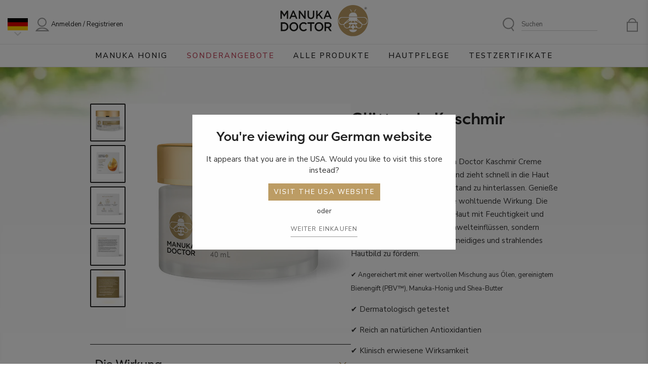

--- FILE ---
content_type: text/html; charset=utf-8
request_url: https://manukadoctor.de/products/glattende-kaschmir-creme
body_size: 52055
content:
<!doctype html>

<!-- =
Made by: Brave the Skies
Site: https://bravetheskies.com
Copyright (c) 2018 Brave the Skies Ltd
Framework: Concrete v2.0.5
https://github.com/Elkfox/Concrete
Copyright (c) 2017 Elkfox Co Pty Ltd
https://elkfox.com
MIT License
= -->

<!--[if IE 9]><html class="ie9 no-js" lang="de" dir="Translation missing: de.direction"><![endif]-->
<!--[if (gt IE 9)|!(IE)]><!--><html class="no-js" lang="de" dir="Translation missing: de.direction"><!--<![endif]-->

<head>
  <!-- Google Consent Mode ================================================= -->
  
  <script>
  // Google Consent Mode V2 integration script from Consentmo GDPR
  window.isenseRules = {};
  window.isenseRules.gcm = {
      gcmVersion: 2,
      integrationVersion: 2,
      initialState: 7,
      customChanges: false,
      consentUpdated: false,
      adsDataRedaction: true,
      urlPassthrough: false,
      storage: { ad_personalization: "granted", ad_storage: "granted", ad_user_data: "granted", analytics_storage: "granted", functionality_storage: "granted", personalization_storage: "granted", security_storage: "granted", wait_for_update: 500 }
  };
  window.isenseRules.initializeGcm = function (rules) {
    let initialState = rules.initialState;
    let analyticsBlocked = initialState === 0 || initialState === 3 || initialState === 6 || initialState === 7;
    let marketingBlocked = initialState === 0 || initialState === 2 || initialState === 5 || initialState === 7;
    let functionalityBlocked = initialState === 4 || initialState === 5 || initialState === 6 || initialState === 7;

    let gdprCache = localStorage.getItem('gdprCache') ? JSON.parse(localStorage.getItem('gdprCache')) : null;
    if (gdprCache && typeof gdprCache.updatedPreferences !== "undefined") {
      let updatedPreferences = gdprCache && typeof gdprCache.updatedPreferences !== "undefined" ? gdprCache.updatedPreferences : null;
      analyticsBlocked = parseInt(updatedPreferences.indexOf('analytics')) > -1;
      marketingBlocked = parseInt(updatedPreferences.indexOf('marketing')) > -1;
      functionalityBlocked = parseInt(updatedPreferences.indexOf('functionality')) > -1;

      rules.consentUpdated = true;
    }
    
    isenseRules.gcm = {
      ...rules,
      storage: {
        ad_personalization: marketingBlocked ? "denied" : "granted",
        ad_storage: marketingBlocked ? "denied" : "granted",
        ad_user_data: marketingBlocked ? "denied" : "granted",
        analytics_storage: analyticsBlocked ? "denied" : "granted",
        functionality_storage: functionalityBlocked ? "denied" : "granted",
        personalization_storage: functionalityBlocked ? "denied" : "granted",
        security_storage: "granted",
        wait_for_update: 500
      },
    };
  }

  // Google Consent Mode - initialization start
  window.isenseRules.initializeGcm({
    ...window.isenseRules.gcm,
    adsDataRedaction: true,
    urlPassthrough: false,
    initialState: 7
  });

  

  window.dataLayer = window.dataLayer || [];
  function gtag() { window.dataLayer.push(arguments); }
  gtag("consent", "default", isenseRules.gcm.storage);
  isenseRules.gcm.adsDataRedaction && gtag("set", "ads_data_redaction", isenseRules.gcm.adsDataRedaction);
  isenseRules.gcm.urlPassthrough && gtag("set", "url_passthrough", isenseRules.gcm.urlPassthrough);
</script>



  <!-- Microsoft UET integration script Consentmo ========================== -->
  
  <!-- Microsoft Consent Mode blocking script from Consentmo GDPR app -->
  <script id='consentmo-mcm-integration-script'>
    const uetIDs = "271008825"; // here you need to add the Microsoft tag ID/s
    function initUETTag(tagId, isGranted) {
      (function(w, d, t, r, u) {
        var f, n, i;
        w[u] = w[u] || [], f = function() {
          var o = {
            ti: tagId,
            enableAutoSpaTracking: true
          };
          o.q = w[u]; w[u] = new UET(o); 
          w[u].push('consent', 'default', {
            'ad_storage': isGranted ? 'granted' : 'denied'
          });

          w[u].push('pageLoad');
        }, n = d.createElement(t), n.src = r, n.async = 1, n.onload = n.onreadystatechange = function() {
          var s = this.readyState;
          s && s !== 'loaded' && s !== 'complete' || (f(), n.onload = n.onreadystatechange = null)
        }, i = d.getElementsByTagName(t)[0], i.parentNode.insertBefore(n, i)
      })(window, document, 'script', '//bat.bing.com/bat.js', 'uetq');
    }
  
    function setMicrosoftConsent(type = 'default', isGranted = false, executeUET) {
      window.uetq = window.uetq || [];
      window.uetq.push('consent', type, {
        'ad_storage': isGranted ? 'granted' : 'denied'
      });
      if(executeUET) {
        const uetIDsArr = uetIDs.split(',');
        uetIDsArr.forEach(uetID => {
          initUETTag(uetID, isGranted);
        });
      }
    }
    document.addEventListener('consentmoSignal', function(eventData) {
      const consentPreferences = eventData.detail.preferences;
      const isMarketingEnabled = consentPreferences.marketing;
      const isConsentByInteraction = !(eventData.detail.initialConsent);
      const gdprCache = localStorage.getItem('gdprCache') ? JSON.parse(localStorage.getItem('gdprCache')) : null;
      const updatedPreferences = gdprCache?.updatedPreferences;
      const cpdCookie=(document.cookie.match(/^(?:.*;)?\s*cookieconsent_preferences_disabled(\s*=\s*([^;]+)?)(?:.*)?$/)||[,null])[1];
      if(cpdCookie === null) {
        setMicrosoftConsent('default', isMarketingEnabled);
        setMicrosoftConsent('update', isMarketingEnabled, true);
      } else {
        if(isConsentByInteraction) {
          setMicrosoftConsent('update', isMarketingEnabled);
        } else {
          if(typeof updatedPreferences !== 'undefined' && updatedPreferences !== null) {
            setMicrosoftConsent('default', isMarketingEnabled);
            setMicrosoftConsent('update', isMarketingEnabled, true);
          } else {
            setMicrosoftConsent('default', isMarketingEnabled, true);
          }
        }
      }
    });
  </script>



  <!-- META ================================================================ -->
  <!-- /snippets/meta-theme.liquid -->

<meta charset="utf-8">
<meta http-equiv="X-UA-Compatible" content="IE=edge,chrome=1">
<meta name="viewport" content="width=device-width,initial-scale=1,shrink-to-fit=no,user-scalable=0">
<meta name="theme-color" content="#222222">
<link rel="canonical" href="https://manukadoctor.de/products/glattende-kaschmir-creme">
 



	<title>Glättende Kaschmir Creme - Manuka Doctor DE
</title>



	<!-- /snippets/meta-description.liquid -->


  <meta name="description" content="Seidig weiche Tagescreme gegen Alterserscheinungen. Hergestellt mit Manuka-Honig. Von unseren Kunden als &quot;sehr gut&quot; bewertet">




  <!-- /snippets/meta-social.liquid -->




  <meta property="og:type" content="product">
  <meta property="og:title" content="Glättende Kaschmir Creme">
  
    <meta property="og:image" content="http://manukadoctor.de/cdn/shop/products/CashmereCream_40ml_Carton_DE_Left_Web_1024x1024.jpg?v=1677762463">
    <meta property="og:image:secure_url" content="https://manukadoctor.de/cdn/shop/products/CashmereCream_40ml_Carton_DE_Left_Web_1024x1024.jpg?v=1677762463">
  
    <meta property="og:image" content="http://manukadoctor.de/cdn/shop/products/CashmereCream_40ml_Carton_DE_Front_Web_1024x1024.jpg?v=1677762463">
    <meta property="og:image:secure_url" content="https://manukadoctor.de/cdn/shop/products/CashmereCream_40ml_Carton_DE_Front_Web_1024x1024.jpg?v=1677762463">
  
    <meta property="og:image" content="http://manukadoctor.de/cdn/shop/products/CashmereCream_40ml_Jar_DE_Web_1024x1024.jpg?v=1677762462">
    <meta property="og:image:secure_url" content="https://manukadoctor.de/cdn/shop/products/CashmereCream_40ml_Jar_DE_Web_1024x1024.jpg?v=1677762462">
  
  <meta property="og:description" content="Die leichte Textur der Manuka Doctor Kaschmir Creme lässt sich mühelos auftragen und zieht schnell in die Haut ein, ohne einen fettigen Rückstand zu hinterlassen. Genieße den angenehmen Duft und die wohltuende Wirkung. Die Creme versorgt nicht nur die Haut mit Feuchtigkeit und schützt sie vor schädlichen Umwelteinflüssen, sondern trägt auch dazu bei, ein geschmeidiges und strahlendes Hautbild zu fördern. 
✔ Angereichert mit einer wertvollen Mischung aus Ölen, gereinigtem Bienengift (PBV™), Manuka-Honig und Shea-Butter
✔ Dermatologisch getestet
✔ Reich an natürlichen Antioxidantien
✔ Klinisch erwiesene Wirksamkeit
✔ Beauty Bible Award Gewinner
Größe: 40 ml
Lieferzeit: 1-2 Werktage nach Versand 
Preise inkl. MwSt.
Die Wirkung
Unsere Cashmere Cream ist eine seidig weiche Creme, die mit einer kostbaren Mischung aus Ölen, gereinigtem Bienengift (PBV™), Manuka-Honig und Shea-Butter angereichert ist und dem Alter entgegenwirkt.Diese fortschrittliche, luxuriöse Formel schmilzt mit der Haut und hilft, das Erscheinungsbild von Falten zu reduzieren, die Elastizität der Haut zu verbessern und ungleichmäßige Hauttöne zu glätten und mit Feuchtigkeit zu versorgen - für eine Haut mit Cashmere-Touch. 
Funktionsweise
In einer klinischen Studie mit 30 Frauen im Alter von 35 bis 65 Jahren wurde die Wirkung des Produkts auf drei Arten gemessen: Festigkeit und Elastizität der Haut, Faltentiefe und allgemeines Erscheinungsbild der Haut wurden nach 15 Minuten (Kurzzeiteffekt) und nach 28 Tagen kontinuierlicher Anwendung (Langzeiteffekt) getestet.Kurzfristig bemerkten 70 Prozent der Studienteilnehmerinnen, dass sich ihre Haut nach nur einer Anwendung straffer, strahlender und glatter anfühlte.Langfristig berichteten 97 Prozent der Frauen über eine positive Wirkung auf die Festigkeit und Elastizität der Haut nach 28 Tagen der Anwendung.
Awards
Silberne Gewinnerin in der Kategorie Beste Tagescreme, gewählt von Frauen bei den Beauty Bible Awards!&quot;Die Cashmere Cream ist mit Abstand die schönste Feuchtigkeitscreme, die ich je benutzt habe. Sie sieht so cremig aus, ist seidig auf der Haut, duftet herrlich und hinterlässt ein sehr weiches Hautgefühl. Die Qualität ist hervorragend. Zögern Sie nicht, diese Creme zu kaufen. Sie werden nicht enttäuscht sein.&quot; Nicola CDie Beauty Bible Awards wurden 1996 mit der Veröffentlichung des ersten Buches, The Beauty Bible, ins Leben gerufen. Bis heute haben mehr als 30.000 Frauen an realen Produkttests teilgenommen - damit sind die Beauty Bible Awards die größte unabhängige Umfrage zu Schönheitsprodukten weltweit.Wichtig ist, dass diese Auszeichnungen auf Ergebnissen beruhen, die von echten Frauen beobachtet wurden, die mit Stolz echte Produkte getestet haben: Jede Frau erhält 10 Produkte und testet sie über einen Zeitraum von mehreren Monaten. Die Produkte - aus dem gesamten Schönheitsspektrum - werden von Gremien bewertet, die umfassende Fragebögen ausfüllen und jedes Produkt bewerten, wobei sich diese Bewertungen als unglaublich konsistent erweisen. (Und als Spiegelbild der sorgfältigen Anwendung oft sehr hoch.)
Anwendung
Morgens und abends auftragen.Kühl, trocken und vor direkter Sonneneinstrahlung geschützt lagern. Außerhalb der Reichweite von kleinen Kindern aufbewahren.Direkten Kontakt mit den Augen vermeiden. Wir empfehlen, vor der Anwendung einen Patch-Test durchzuführen. Nicht verwenden, wenn auf einen der aufgeführten Inhaltsstoffe allergisch reagiert wurde.Wenn eine Reizung auftritt, die Anwendung sofort abbrechen.
Ingredients
Aqua (Wasser), Octocrylene, Cetearyl Alcohol, Ethylhexyl Salicylate, Ethylhexyl Methoxycinnamat, Butyl Methoxydibenzoylmethane, C12-15 Alkyl Benzoate, Isopropyl Palmitate, Parfum (Parfüm), Glyceryl Stearate, Butyrospermum Parkii (Shea Butter), Glycerin, Lauryl Laurate, Phenoxyethanol, 1,2-Hexandiol, Caprylyl Glycol, Dimethicone, Mel (Honig), Polysorbate, Cetearyl Glucoside, Polyacrylamide, Carbomer, Quaternium-C13-14 Isoparaffin, Disodium Edta, Ethylhexylglycerin, Tocopheryl Acetate, Serica (Seide), Triethanolamin, Viscum Album (Mistel) Leaf Extract, Dipotassium Glycyrrhizate, Imperata Cylindrica Root Extract, Laureth-7, Methyl Methacrylate Crosspolymer, Camellia Sinensis Leaf Extract,Carthamus Tinctorius (Safflower) Seed Oil, Bee Venom, Peg-8, Gelée Royale-Extrakt, Butylenglykol, Bht, Adenosin, Kaliumsorbat, Zitronensäure, Butylphenylmethylpropional, Linalool, Alpha-Isomethyl-Ionon, Limonene, Hydroxyisohexyl-3-cyclohexen-Carboxaldehyd, Citral, Methyl-2-octynoat, Citronellol.
Keines unserer Produkte enthält SLS, Parabene oder Phthalate.">
  
  <meta property="og:price:amount" content="20,00">
  <meta property="og:price:currency" content="EUR">

<meta property="og:url" content="https://manukadoctor.de/products/glattende-kaschmir-creme">
<meta property="og:site_name" content="Manuka Doctor DE">



  <meta name="twitter:site" content="@manukadr">


  <meta name="twitter:card" content="summary">


  <meta name="twitter:title" content="Glättende Kaschmir Creme">
  <meta name="twitter:description" content="Die leichte Textur der Manuka Doctor Kaschmir Creme lässt sich mühelos auftragen und zieht schnell in die Haut ein, ohne einen fettigen Rückstand zu hinterlassen. Genieße den angenehmen Duft und die w">
  <meta name="twitter:image" content="https://manukadoctor.de/cdn/shop/products/CashmereCream_40ml_Jar_DE_Web_1024x1024.jpg?v=1677762462">
  <meta name="twitter:image:width" content="600">
  <meta name="twitter:image:height" content="600">


  <!-- /snippets/meta-favorites.liquid -->


  <link rel="icon" href="//manukadoctor.de/cdn/shop/files/favicon_16x16.png?v=1689081279" sizes="16x16" type="image/png">
  <link rel="icon" href="//manukadoctor.de/cdn/shop/files/favicon_32x32.png?v=1689081279" sizes="32x32" type="image/png">
  <link rel="icon" href="//manukadoctor.de/cdn/shop/files/favicon_48x48.png?v=1689081279" sizes="48x48" type="image/png">
  <link rel="icon" href="//manukadoctor.de/cdn/shop/files/favicon_62x62.png?v=1689081279" sizes="62x62" type="image/png">
  <link rel="icon" href="//manukadoctor.de/cdn/shop/files/favicon_192x192.png?v=1689081279" sizes="192x192" type="image/png">



  <!-- Google Search Console -->
  <meta name="google-site-verification" content="dHqRTtz1dBRD2byhR1SDMwRVS7-zM6Gi6LGa2wmcn7Y" />

  <!-- HREFLANG ============================================================ -->
  
    
  

  <!-- Shopify ============================================================= -->

  <script>window.performance && window.performance.mark && window.performance.mark('shopify.content_for_header.start');</script><meta name="google-site-verification" content="NV_P5GUxYNPqS6VPIejp8y1GCwhQa34EwqaUNsjD3rs">
<meta name="facebook-domain-verification" content="23nti456yt5k0o4byckdbxcmfrxc6g">
<meta id="shopify-digital-wallet" name="shopify-digital-wallet" content="/42466377889/digital_wallets/dialog">
<meta name="shopify-requires-components" content="true" product-ids="14905861144952">
<meta name="shopify-checkout-api-token" content="23b361bd407432394b68be84d706f2b3">
<meta id="in-context-paypal-metadata" data-shop-id="42466377889" data-venmo-supported="false" data-environment="production" data-locale="de_DE" data-paypal-v4="true" data-currency="EUR">
<link rel="alternate" type="application/json+oembed" href="https://manukadoctor.de/products/glattende-kaschmir-creme.oembed">
<script async="async" src="/checkouts/internal/preloads.js?locale=de-DE"></script>
<script id="apple-pay-shop-capabilities" type="application/json">{"shopId":42466377889,"countryCode":"IE","currencyCode":"EUR","merchantCapabilities":["supports3DS"],"merchantId":"gid:\/\/shopify\/Shop\/42466377889","merchantName":"Manuka Doctor DE","requiredBillingContactFields":["postalAddress","email","phone"],"requiredShippingContactFields":["postalAddress","email","phone"],"shippingType":"shipping","supportedNetworks":["visa","maestro","masterCard","amex"],"total":{"type":"pending","label":"Manuka Doctor DE","amount":"1.00"},"shopifyPaymentsEnabled":true,"supportsSubscriptions":true}</script>
<script id="shopify-features" type="application/json">{"accessToken":"23b361bd407432394b68be84d706f2b3","betas":["rich-media-storefront-analytics"],"domain":"manukadoctor.de","predictiveSearch":true,"shopId":42466377889,"locale":"de"}</script>
<script>var Shopify = Shopify || {};
Shopify.shop = "manukadoctorde.myshopify.com";
Shopify.locale = "de";
Shopify.currency = {"active":"EUR","rate":"1.0"};
Shopify.country = "DE";
Shopify.theme = {"name":"manuka-doctor-theme\/main","id":131596583087,"schema_name":"Manuka Doctor theme","schema_version":"2.1.1","theme_store_id":null,"role":"main"};
Shopify.theme.handle = "null";
Shopify.theme.style = {"id":null,"handle":null};
Shopify.cdnHost = "manukadoctor.de/cdn";
Shopify.routes = Shopify.routes || {};
Shopify.routes.root = "/";</script>
<script type="module">!function(o){(o.Shopify=o.Shopify||{}).modules=!0}(window);</script>
<script>!function(o){function n(){var o=[];function n(){o.push(Array.prototype.slice.apply(arguments))}return n.q=o,n}var t=o.Shopify=o.Shopify||{};t.loadFeatures=n(),t.autoloadFeatures=n()}(window);</script>
<script id="shop-js-analytics" type="application/json">{"pageType":"product"}</script>
<script defer="defer" async type="module" src="//manukadoctor.de/cdn/shopifycloud/shop-js/modules/v2/client.init-shop-cart-sync_BxliUFcT.de.esm.js"></script>
<script defer="defer" async type="module" src="//manukadoctor.de/cdn/shopifycloud/shop-js/modules/v2/chunk.common_D4c7gLTG.esm.js"></script>
<script type="module">
  await import("//manukadoctor.de/cdn/shopifycloud/shop-js/modules/v2/client.init-shop-cart-sync_BxliUFcT.de.esm.js");
await import("//manukadoctor.de/cdn/shopifycloud/shop-js/modules/v2/chunk.common_D4c7gLTG.esm.js");

  window.Shopify.SignInWithShop?.initShopCartSync?.({"fedCMEnabled":true,"windoidEnabled":true});

</script>
<script>(function() {
  var isLoaded = false;
  function asyncLoad() {
    if (isLoaded) return;
    isLoaded = true;
    var urls = ["https:\/\/cdn.shopify.com\/s\/files\/1\/0424\/6637\/7889\/t\/115\/assets\/globo.formbuilder.init.js?v=1648201600\u0026shop=manukadoctorde.myshopify.com","https:\/\/ecom-app.rakutenadvertising.io\/rakuten_advertising.js?shop=manukadoctorde.myshopify.com","https:\/\/tag.rmp.rakuten.com\/125837.ct.js?shop=manukadoctorde.myshopify.com","https:\/\/cdn.hello-charles.com\/charles-satellite\/1.x\/charles-snippet.js?proxy_vendor=shopify\u0026universe_uri=https:\/\/manukadoctor.hello-charles.com\u0026script_id=75a6e6b5-f7a2-4615-8a04-21c73f1096a6\u0026shop=manukadoctorde.myshopify.com","https:\/\/ecommplugins-scripts.trustpilot.com\/v2.1\/js\/header.min.js?settings=eyJrZXkiOiJRcHQzdU1lclVIYWI5cnBOIiwicyI6Im5vbmUifQ==\u0026shop=manukadoctorde.myshopify.com","https:\/\/ecommplugins-trustboxsettings.trustpilot.com\/manukadoctorde.myshopify.com.js?settings=1704372966023\u0026shop=manukadoctorde.myshopify.com","https:\/\/d33a6lvgbd0fej.cloudfront.net\/script_tag\/secomapp.scripttag.js?shop=manukadoctorde.myshopify.com","\/\/cdn.shopify.com\/proxy\/1840b04b545ebb431bb8f6b6d4334cf9be00f4fe08bf1c4f152e5b21972a554b\/spfy-pxl.archive-digger.com\/assets\/script_tag.js?shopId=manukadoctorde.myshopify.com\u0026taboolaId=1612737\u0026ecav=true\u0026eh=true\u0026ess=true\u0026ep=true\u0026eatc=true\u0026eprv=true\u0026ecv=true\u0026epv=true\u0026esc=true\u0026shop=manukadoctorde.myshopify.com\u0026sp-cache-control=cHVibGljLCBtYXgtYWdlPTkwMA"];
    for (var i = 0; i < urls.length; i++) {
      var s = document.createElement('script');
      s.type = 'text/javascript';
      s.async = true;
      s.src = urls[i];
      var x = document.getElementsByTagName('script')[0];
      x.parentNode.insertBefore(s, x);
    }
  };
  if(window.attachEvent) {
    window.attachEvent('onload', asyncLoad);
  } else {
    window.addEventListener('load', asyncLoad, false);
  }
})();</script>
<script id="__st">var __st={"a":42466377889,"offset":3600,"reqid":"56d79372-8f14-4992-8016-cda2c3e74f26-1765049664","pageurl":"manukadoctor.de\/products\/glattende-kaschmir-creme","u":"a962d2b17b48","p":"product","rtyp":"product","rid":7470085636271};</script>
<script>window.ShopifyPaypalV4VisibilityTracking = true;</script>
<script id="captcha-bootstrap">!function(){'use strict';const t='contact',e='account',n='new_comment',o=[[t,t],['blogs',n],['comments',n],[t,'customer']],c=[[e,'customer_login'],[e,'guest_login'],[e,'recover_customer_password'],[e,'create_customer']],r=t=>t.map((([t,e])=>`form[action*='/${t}']:not([data-nocaptcha='true']) input[name='form_type'][value='${e}']`)).join(','),a=t=>()=>t?[...document.querySelectorAll(t)].map((t=>t.form)):[];function s(){const t=[...o],e=r(t);return a(e)}const i='password',u='form_key',d=['recaptcha-v3-token','g-recaptcha-response','h-captcha-response',i],f=()=>{try{return window.sessionStorage}catch{return}},m='__shopify_v',_=t=>t.elements[u];function p(t,e,n=!1){try{const o=window.sessionStorage,c=JSON.parse(o.getItem(e)),{data:r}=function(t){const{data:e,action:n}=t;return t[m]||n?{data:e,action:n}:{data:t,action:n}}(c);for(const[e,n]of Object.entries(r))t.elements[e]&&(t.elements[e].value=n);n&&o.removeItem(e)}catch(o){console.error('form repopulation failed',{error:o})}}const l='form_type',E='cptcha';function T(t){t.dataset[E]=!0}const w=window,h=w.document,L='Shopify',v='ce_forms',y='captcha';let A=!1;((t,e)=>{const n=(g='f06e6c50-85a8-45c8-87d0-21a2b65856fe',I='https://cdn.shopify.com/shopifycloud/storefront-forms-hcaptcha/ce_storefront_forms_captcha_hcaptcha.v1.5.2.iife.js',D={infoText:'Durch hCaptcha geschützt',privacyText:'Datenschutz',termsText:'Allgemeine Geschäftsbedingungen'},(t,e,n)=>{const o=w[L][v],c=o.bindForm;if(c)return c(t,g,e,D).then(n);var r;o.q.push([[t,g,e,D],n]),r=I,A||(h.body.append(Object.assign(h.createElement('script'),{id:'captcha-provider',async:!0,src:r})),A=!0)});var g,I,D;w[L]=w[L]||{},w[L][v]=w[L][v]||{},w[L][v].q=[],w[L][y]=w[L][y]||{},w[L][y].protect=function(t,e){n(t,void 0,e),T(t)},Object.freeze(w[L][y]),function(t,e,n,w,h,L){const[v,y,A,g]=function(t,e,n){const i=e?o:[],u=t?c:[],d=[...i,...u],f=r(d),m=r(i),_=r(d.filter((([t,e])=>n.includes(e))));return[a(f),a(m),a(_),s()]}(w,h,L),I=t=>{const e=t.target;return e instanceof HTMLFormElement?e:e&&e.form},D=t=>v().includes(t);t.addEventListener('submit',(t=>{const e=I(t);if(!e)return;const n=D(e)&&!e.dataset.hcaptchaBound&&!e.dataset.recaptchaBound,o=_(e),c=g().includes(e)&&(!o||!o.value);(n||c)&&t.preventDefault(),c&&!n&&(function(t){try{if(!f())return;!function(t){const e=f();if(!e)return;const n=_(t);if(!n)return;const o=n.value;o&&e.removeItem(o)}(t);const e=Array.from(Array(32),(()=>Math.random().toString(36)[2])).join('');!function(t,e){_(t)||t.append(Object.assign(document.createElement('input'),{type:'hidden',name:u})),t.elements[u].value=e}(t,e),function(t,e){const n=f();if(!n)return;const o=[...t.querySelectorAll(`input[type='${i}']`)].map((({name:t})=>t)),c=[...d,...o],r={};for(const[a,s]of new FormData(t).entries())c.includes(a)||(r[a]=s);n.setItem(e,JSON.stringify({[m]:1,action:t.action,data:r}))}(t,e)}catch(e){console.error('failed to persist form',e)}}(e),e.submit())}));const S=(t,e)=>{t&&!t.dataset[E]&&(n(t,e.some((e=>e===t))),T(t))};for(const o of['focusin','change'])t.addEventListener(o,(t=>{const e=I(t);D(e)&&S(e,y())}));const B=e.get('form_key'),M=e.get(l),P=B&&M;t.addEventListener('DOMContentLoaded',(()=>{const t=y();if(P)for(const e of t)e.elements[l].value===M&&p(e,B);[...new Set([...A(),...v().filter((t=>'true'===t.dataset.shopifyCaptcha))])].forEach((e=>S(e,t)))}))}(h,new URLSearchParams(w.location.search),n,t,e,['guest_login'])})(!0,!0)}();</script>
<script integrity="sha256-52AcMU7V7pcBOXWImdc/TAGTFKeNjmkeM1Pvks/DTgc=" data-source-attribution="shopify.loadfeatures" defer="defer" src="//manukadoctor.de/cdn/shopifycloud/storefront/assets/storefront/load_feature-81c60534.js" crossorigin="anonymous"></script>
<script data-source-attribution="shopify.dynamic_checkout.dynamic.init">var Shopify=Shopify||{};Shopify.PaymentButton=Shopify.PaymentButton||{isStorefrontPortableWallets:!0,init:function(){window.Shopify.PaymentButton.init=function(){};var t=document.createElement("script");t.src="https://manukadoctor.de/cdn/shopifycloud/portable-wallets/latest/portable-wallets.de.js",t.type="module",document.head.appendChild(t)}};
</script>
<script data-source-attribution="shopify.dynamic_checkout.buyer_consent">
  function portableWalletsHideBuyerConsent(e){var t=document.getElementById("shopify-buyer-consent"),n=document.getElementById("shopify-subscription-policy-button");t&&n&&(t.classList.add("hidden"),t.setAttribute("aria-hidden","true"),n.removeEventListener("click",e))}function portableWalletsShowBuyerConsent(e){var t=document.getElementById("shopify-buyer-consent"),n=document.getElementById("shopify-subscription-policy-button");t&&n&&(t.classList.remove("hidden"),t.removeAttribute("aria-hidden"),n.addEventListener("click",e))}window.Shopify?.PaymentButton&&(window.Shopify.PaymentButton.hideBuyerConsent=portableWalletsHideBuyerConsent,window.Shopify.PaymentButton.showBuyerConsent=portableWalletsShowBuyerConsent);
</script>
<script data-source-attribution="shopify.dynamic_checkout.cart.bootstrap">document.addEventListener("DOMContentLoaded",(function(){function t(){return document.querySelector("shopify-accelerated-checkout-cart, shopify-accelerated-checkout")}if(t())Shopify.PaymentButton.init();else{new MutationObserver((function(e,n){t()&&(Shopify.PaymentButton.init(),n.disconnect())})).observe(document.body,{childList:!0,subtree:!0})}}));
</script>
<link id="shopify-accelerated-checkout-styles" rel="stylesheet" media="screen" href="https://manukadoctor.de/cdn/shopifycloud/portable-wallets/latest/accelerated-checkout-backwards-compat.css" crossorigin="anonymous">
<style id="shopify-accelerated-checkout-cart">
        #shopify-buyer-consent {
  margin-top: 1em;
  display: inline-block;
  width: 100%;
}

#shopify-buyer-consent.hidden {
  display: none;
}

#shopify-subscription-policy-button {
  background: none;
  border: none;
  padding: 0;
  text-decoration: underline;
  font-size: inherit;
  cursor: pointer;
}

#shopify-subscription-policy-button::before {
  box-shadow: none;
}

      </style>

<script>window.performance && window.performance.mark && window.performance.mark('shopify.content_for_header.end');</script>

  <!-- CSS ================================================================= -->
  <link href="//manukadoctor.de/cdn/shop/t/126/assets/app.scss.css?v=166104822629047404231764671528" rel="stylesheet" type="text/css" media="all" />
  

  <link href="//manukadoctor.de/cdn/shop/t/126/assets/lity.min.css?v=144058161171479091931679311936" rel="stylesheet" type="text/css" media="all" />

  <!-- JavaScript =========================================================== -->
  
    <script src="//manukadoctor.de/cdn/shopifycloud/storefront/assets/themes_support/option_selection-b017cd28.js" type="text/javascript"></script>
  <!-- Fonts ++++++++++++++++++++++++++++++++++++++++++++++++++++++++++++++++ -->
      <link href="//fonts.googleapis.com/css?family=Nunito+Sans:ital,wght@0,400;0,500;0,600;0,700;1,400;1,500;1,600;1,700" rel="stylesheet" type="text/css" media="all" />


  <link rel="stylesheet" href="https://use.typekit.net/yqm0dyk.css">



  <script src="//manukadoctor.de/cdn/shop/t/126/assets/vendor.js?v=43076605776937538201745411675" type="text/javascript"></script>


  <!--[if (gt IE 9)|!(IE)]><!--><script src="//manukadoctor.de/cdn/shop/t/126/assets/app.js?v=55375705879731086431753345491" defer="defer"></script><!--<![endif]-->
  <!--[if lte IE 9]><script src="//manukadoctor.de/cdn/shop/t/126/assets/app.js?v=55375705879731086431753345491"></script><![endif]-->

  <script src="//manukadoctor.de/cdn/shop/t/126/assets/lity.min.js?v=3011890149140136151679311936" type="text/javascript"></script>



  <script type="text/javascript">(function e(){var e=document.createElement("script");e.type="text/javascript",e.async=true,e.src="//staticw2.yotpo.com/pSjIrHogcjx6CKaZBBGVmlYPVEPaDjmkeOScLl4G/widget.js";var t=document.getElementsByTagName("script")[0];t.parentNode.insertBefore(e,t)})();</script>

  
    <!-- TrustBox script -->
<script type="text/javascript" src="//widget.trustpilot.com/bootstrap/v5/tp.widget.bootstrap.min.js" async></script>
<!-- End TrustBox script -->
  

  
  <!-- Hotjar Tracking Code - Uses store specific ID from Theme Settings -->
  <script>
    (function(h,o,t,j,a,r){
      h.hj=h.hj||function(){(h.hj.q=h.hj.q||[]).push(arguments)};
      h._hjSettings={hjid:,hjsv:6};
      a=o.getElementsByTagName('head')[0];
      r=o.createElement('script');r.async=1;
      r.src=t+h._hjSettings.hjid+j+h._hjSettings.hjsv;
      a.appendChild(r);
    })(window,document,'https://static.hotjar.com/c/hotjar-','.js?sv=');
  </script>



<!-- Google tag (gtag.js) --> <script async="" src="https://www.googletagmanager.com/gtag/js?id=G-B4CKHENBZ8"></script> <script> window.dataLayer = window.dataLayer || []; function gtag(){dataLayer.push(arguments);} gtag('js', new Date()); gtag('config', 'G-B4CKHENBZ8'); </script>




<script src="https://cdn-widgetsrepository.yotpo.com/v1/loader/pSjIrHogcjx6CKaZBBGVmlYPVEPaDjmkeOScLl4G?languageCode=de"  async></script>


  <div id="shopify-section-menu-colours" class="shopify-section"><style>
	
	.handle-sonderangebote, .handle-sonderangebote:hover {
		color: #c14358 !important;
	}
	
	.handle-the-outlet, .handle-the-outlet:hover {
		color: #c14358 !important;
	}
	
	</style>
	
	</div>

  <section id="shopify-section-minicart" class="shopify-section minicart-section">
<div class="minicart" data-ajax-cart-section>
  
    <div class="minicart__upsells--desktop">
      
        <span class="minicart__upsells--desktop-header">
          Beliebt bei anderen Kunden
        </span>
      
      <div class="minicart__upsell--desktop__products" data-ajax-cart-section-scroll="upsell-desktop">
        
  
  
    
    
      <!-- /snippets/collection-product.liquid -->















<div class="product-card   ">
  
  

  <a class="product-card-image-wrapper" href="/products/immun-abwehr-sirup">
    
    <img src="//manukadoctor.de/cdn/shop/files/Syrup_Lemon_Ginger_DE-NL_Front_Web.jpg?crop=center&amp;v=1742202856&amp;width=500" alt="Immun Abwehr Sirup - Zitrone &amp; Ingwer" srcset="//manukadoctor.de/cdn/shop/files/Syrup_Lemon_Ginger_DE-NL_Front_Web.jpg?crop=center&amp;v=1742202856&amp;width=352 352w, //manukadoctor.de/cdn/shop/files/Syrup_Lemon_Ginger_DE-NL_Front_Web.jpg?crop=center&amp;v=1742202856&amp;width=500 500w" width="500" height="500" class="product-card-image on-sale">

    
      
    
      
    
    
      <span class="tag">-10% </span>
    

  </a>

  <span class="product-card-content">
    <a class="h4 product-card-title" href="/products/immun-abwehr-sirup">
      
      



  
  

  
    Immun Abwehr Sirup - Zitrone & Ingwer
  



    </a>

    

    

    
  <p class="product-card-price">
    
      
        <span class="sale-price">13,50€</span>
      
    
    
    
      <span class="price-was" id="old-price-txt">statt</span>
      <span class="old-price">
        
          
            15,00€
          
        
      </span>
    

  </p>


    

    <ajax-cart-product-form>
      <form method="post" action="/cart/add" id="product_form_14882947203448" accept-charset="UTF-8" class="shopify-product-form" enctype="multipart/form-data"><input type="hidden" name="form_type" value="product" /><input type="hidden" name="utf8" value="✓" />

        
          <select aria-label="Variant Selector" id="js-selected-variant" class="hidden" name="id" data-product-handle="immun-abwehr-sirup">
            
              <option value="54936921670008" selected>Default Title</option>
            
          </select>

          <div class="product-purchase-links">
            
              <label for="upsell-14882947203448-quantity" class="sr-only">Menge</label>
              <div class="quantity-adjust">
                <a class="adjust-button" onclick="document.getElementById('upsell-14882947203448-quantity').stepDown();">&#8211;</a>
                <input type="number"
                  id="upsell-14882947203448-quantity"
                  class="quantity"
                  name="quantity"
                  value="1"
                  min="1">
                <a class="adjust-button" onclick="document.getElementById('upsell-14882947203448-quantity').stepUp();">&#43;</a>
              </div>
            

            
            <button
              class="hollow add-to-cart "
              type="submit" name="add"
              
            >
              <span id="AddToCartText">
                
                  Hinzufügen
                
              </span>
            </button>
            

            
              

            

            
              

            

            
          </div>
        
        <div data-ajax-cart-errors="form"></div>
      <input type="hidden" name="product-id" value="14882947203448" /><input type="hidden" name="section-id" value="minicart" /></form>
    </ajax-cart-product-form>

  </span>
</div>

    
  

  
  
    
    
      <!-- /snippets/collection-product.liquid -->















<div class="product-card   ">
  
  

  <a class="product-card-image-wrapper" href="/products/immun-abwehr-spray">
    
    <img src="//manukadoctor.de/cdn/shop/files/VitDSpray_DE-NL_500MED_Carton_Bottle.jpg?crop=center&amp;v=1742310467&amp;width=500" alt="Immun Abwehr Spray mit Vitamin D, Manuka Honig &amp; Propolis" srcset="//manukadoctor.de/cdn/shop/files/VitDSpray_DE-NL_500MED_Carton_Bottle.jpg?crop=center&amp;v=1742310467&amp;width=352 352w, //manukadoctor.de/cdn/shop/files/VitDSpray_DE-NL_500MED_Carton_Bottle.jpg?crop=center&amp;v=1742310467&amp;width=500 500w" width="500" height="500" class="product-card-image on-sale">

    
      
    
      
    
      
    
      
    
      
    
      
    
      
    
    
      <span class="tag">-10% </span>
    

  </a>

  <span class="product-card-content">
    <a class="h4 product-card-title" href="/products/immun-abwehr-spray">
      
      



  
  

  
    Immun Abwehr Spray mit Vitamin D, Manuka Honig & Propolis
  



    </a>

    

    

    
  <p class="product-card-price">
    
      
        <span class="sale-price">11,25€</span>
      
    
    
    
      <span class="price-was" id="old-price-txt">statt</span>
      <span class="old-price">
        
          
            12,50€
          
        
      </span>
    

  </p>


    

    <ajax-cart-product-form>
      <form method="post" action="/cart/add" id="product_form_14870924591480" accept-charset="UTF-8" class="shopify-product-form" enctype="multipart/form-data"><input type="hidden" name="form_type" value="product" /><input type="hidden" name="utf8" value="✓" />

        
          <select aria-label="Variant Selector" id="js-selected-variant" class="hidden" name="id" data-product-handle="immun-abwehr-spray">
            
              <option value="54886267486584" selected>Default Title</option>
            
          </select>

          <div class="product-purchase-links">
            
              <label for="upsell-14870924591480-quantity" class="sr-only">Menge</label>
              <div class="quantity-adjust">
                <a class="adjust-button" onclick="document.getElementById('upsell-14870924591480-quantity').stepDown();">&#8211;</a>
                <input type="number"
                  id="upsell-14870924591480-quantity"
                  class="quantity"
                  name="quantity"
                  value="1"
                  min="1">
                <a class="adjust-button" onclick="document.getElementById('upsell-14870924591480-quantity').stepUp();">&#43;</a>
              </div>
            

            
            <button
              class="hollow add-to-cart "
              type="submit" name="add"
              
            >
              <span id="AddToCartText">
                
                  Hinzufügen
                
              </span>
            </button>
            

            
              

            

            
              

            

            
          </div>
        
        <div data-ajax-cart-errors="form"></div>
      <input type="hidden" name="product-id" value="14870924591480" /><input type="hidden" name="section-id" value="minicart" /></form>
    </ajax-cart-product-form>

  </span>
</div>

    
  

  
  
    
    
      <!-- /snippets/collection-product.liquid -->















<div class="product-card   ">
  
  

  <a class="product-card-image-wrapper" href="/products/4-x-manuka-honig-lutschbonbons">
    
    <img src="//manukadoctor.de/cdn/shop/files/4_x_Manuka_Honig_Lutschbonbons.jpg?crop=center&amp;v=1749552179&amp;width=500" alt="4 x Manuka Honig Lutschbonbons" srcset="//manukadoctor.de/cdn/shop/files/4_x_Manuka_Honig_Lutschbonbons.jpg?crop=center&amp;v=1749552179&amp;width=352 352w, //manukadoctor.de/cdn/shop/files/4_x_Manuka_Honig_Lutschbonbons.jpg?crop=center&amp;v=1749552179&amp;width=500 500w" width="500" height="500" class="product-card-image on-sale">

    
      
    
      
    
      
    
      
    
    
      <span class="tag">-11% </span>
    

  </a>

  <span class="product-card-content">
    <a class="h4 product-card-title" href="/products/4-x-manuka-honig-lutschbonbons">
      
      



  
  

  
    4 x Manuka Honig Lutschbonbons
  



    </a>

    

    

    
  <p class="product-card-price">
    
      
        <span class="sale-price">15,99€</span>
      
    
    
    
      <span class="price-was" id="old-price-txt">statt</span>
      <span class="old-price">
        
          
            18,00€
          
        
      </span>
    

  </p>


    

    <ajax-cart-product-form>
      <form method="post" action="/cart/add" id="product_form_14905861144952" accept-charset="UTF-8" class="shopify-product-form" enctype="multipart/form-data"><input type="hidden" name="form_type" value="product" /><input type="hidden" name="utf8" value="✓" />

        
          <select aria-label="Variant Selector" id="js-selected-variant" class="hidden" name="id" data-product-handle="4-x-manuka-honig-lutschbonbons">
            
              <option value="55020911460728" selected>Default Title</option>
            
          </select>

          <div class="product-purchase-links">
            
              <label for="upsell-14905861144952-quantity" class="sr-only">Menge</label>
              <div class="quantity-adjust">
                <a class="adjust-button" onclick="document.getElementById('upsell-14905861144952-quantity').stepDown();">&#8211;</a>
                <input type="number"
                  id="upsell-14905861144952-quantity"
                  class="quantity"
                  name="quantity"
                  value="1"
                  min="1">
                <a class="adjust-button" onclick="document.getElementById('upsell-14905861144952-quantity').stepUp();">&#43;</a>
              </div>
            

            
            <button
              class="hollow add-to-cart "
              type="submit" name="add"
              
            >
              <span id="AddToCartText">
                
                  Hinzufügen
                
              </span>
            </button>
            

            
              

            

            
              

            

            
          </div>
        
        <div data-ajax-cart-errors="form"></div>
      <input type="hidden" name="product-id" value="14905861144952" /><input type="hidden" name="section-id" value="minicart" /></form>
    </ajax-cart-product-form>

  </span>
</div>

    
  


      </div>
    </div>
      

  <div class="minicart-scroll" data-ajax-cart-section-scroll="main">
    <div class="minicart__header" data-ajax-cart-static-element>
      <h2>Warenkorb</h2>
      <button aria-label="Close Overlay Button" close-overlay-button class="minicart-close cursor-pointer">
        <!-- snippets/icon.liquid -->







<span class="icon icon-close" aria-hidden="true">
  <svg xmlns="http://www.w3.org/2000/svg" class="close" aria-label="Close" role="img" width="32" height="32" viewbox="0 0 32 32">
    <title>Close</title>
    <desc>Close icon</desc>
          <path d="M8 24L24 8M8 8L24 24" stroke="#4B4D4E" stroke-width="1.5" stroke-linecap="square" stroke-linejoin="round"/>
      </svg>
</span>





      </button>
    </div><shipping-threshold-bar>
            <div class="minicart__shipping-threshold">
              <p class="flex items-center justify-center">
                <span>Gratis Versand fast erreicht, noch: 60,00€
</span> 
              </p>
              <div class="shipping-threshold-bar">
                <div class="shipping-bar" style="width:0%"></div>
              </div>
            </div>
        </shipping-threshold-bar><div class="minicart__items">
      <!-- Loop through cart items -->
      
    </div>

    
      <div class="minicart__upsells--mobile" data-ajax-cart-section-scroll="upsells-mob">
        <hr />
        
          <span class="minicart__upsells--mobile-header">
            Beliebt bei anderen Kunden
          </span>
        
        <div class="minicart__upsells--mobile__products">
          
  
  
    
    
      <!-- /snippets/collection-product.liquid -->















<div class="product-card   ">
  
  

  <a class="product-card-image-wrapper" href="/products/immun-abwehr-sirup">
    
    <img src="//manukadoctor.de/cdn/shop/files/Syrup_Lemon_Ginger_DE-NL_Front_Web.jpg?crop=center&amp;v=1742202856&amp;width=500" alt="Immun Abwehr Sirup - Zitrone &amp; Ingwer" srcset="//manukadoctor.de/cdn/shop/files/Syrup_Lemon_Ginger_DE-NL_Front_Web.jpg?crop=center&amp;v=1742202856&amp;width=352 352w, //manukadoctor.de/cdn/shop/files/Syrup_Lemon_Ginger_DE-NL_Front_Web.jpg?crop=center&amp;v=1742202856&amp;width=500 500w" width="500" height="500" class="product-card-image on-sale">

    
      
    
      
    
    
      <span class="tag">-10% </span>
    

  </a>

  <span class="product-card-content">
    <a class="h4 product-card-title" href="/products/immun-abwehr-sirup">
      
      



  
  

  
    Immun Abwehr Sirup - Zitrone & Ingwer
  



    </a>

    

    

    
  <p class="product-card-price">
    
      
        <span class="sale-price">13,50€</span>
      
    
    
    
      <span class="price-was" id="old-price-txt">statt</span>
      <span class="old-price">
        
          
            15,00€
          
        
      </span>
    

  </p>


    

    <ajax-cart-product-form>
      <form method="post" action="/cart/add" id="product_form_14882947203448" accept-charset="UTF-8" class="shopify-product-form" enctype="multipart/form-data"><input type="hidden" name="form_type" value="product" /><input type="hidden" name="utf8" value="✓" />

        
          <select aria-label="Variant Selector" id="js-selected-variant" class="hidden" name="id" data-product-handle="immun-abwehr-sirup">
            
              <option value="54936921670008" selected>Default Title</option>
            
          </select>

          <div class="product-purchase-links">
            
              <label for="upsell-14882947203448-quantity" class="sr-only">Menge</label>
              <div class="quantity-adjust">
                <a class="adjust-button" onclick="document.getElementById('upsell-14882947203448-quantity').stepDown();">&#8211;</a>
                <input type="number"
                  id="upsell-14882947203448-quantity"
                  class="quantity"
                  name="quantity"
                  value="1"
                  min="1">
                <a class="adjust-button" onclick="document.getElementById('upsell-14882947203448-quantity').stepUp();">&#43;</a>
              </div>
            

            
            <button
              class="hollow add-to-cart "
              type="submit" name="add"
              
            >
              <span id="AddToCartText">
                
                  Hinzufügen
                
              </span>
            </button>
            

            
              

            

            
              

            

            
          </div>
        
        <div data-ajax-cart-errors="form"></div>
      <input type="hidden" name="product-id" value="14882947203448" /><input type="hidden" name="section-id" value="minicart" /></form>
    </ajax-cart-product-form>

  </span>
</div>

    
  

  
  
    
    
      <!-- /snippets/collection-product.liquid -->















<div class="product-card   ">
  
  

  <a class="product-card-image-wrapper" href="/products/immun-abwehr-spray">
    
    <img src="//manukadoctor.de/cdn/shop/files/VitDSpray_DE-NL_500MED_Carton_Bottle.jpg?crop=center&amp;v=1742310467&amp;width=500" alt="Immun Abwehr Spray mit Vitamin D, Manuka Honig &amp; Propolis" srcset="//manukadoctor.de/cdn/shop/files/VitDSpray_DE-NL_500MED_Carton_Bottle.jpg?crop=center&amp;v=1742310467&amp;width=352 352w, //manukadoctor.de/cdn/shop/files/VitDSpray_DE-NL_500MED_Carton_Bottle.jpg?crop=center&amp;v=1742310467&amp;width=500 500w" width="500" height="500" class="product-card-image on-sale">

    
      
    
      
    
      
    
      
    
      
    
      
    
      
    
    
      <span class="tag">-10% </span>
    

  </a>

  <span class="product-card-content">
    <a class="h4 product-card-title" href="/products/immun-abwehr-spray">
      
      



  
  

  
    Immun Abwehr Spray mit Vitamin D, Manuka Honig & Propolis
  



    </a>

    

    

    
  <p class="product-card-price">
    
      
        <span class="sale-price">11,25€</span>
      
    
    
    
      <span class="price-was" id="old-price-txt">statt</span>
      <span class="old-price">
        
          
            12,50€
          
        
      </span>
    

  </p>


    

    <ajax-cart-product-form>
      <form method="post" action="/cart/add" id="product_form_14870924591480" accept-charset="UTF-8" class="shopify-product-form" enctype="multipart/form-data"><input type="hidden" name="form_type" value="product" /><input type="hidden" name="utf8" value="✓" />

        
          <select aria-label="Variant Selector" id="js-selected-variant" class="hidden" name="id" data-product-handle="immun-abwehr-spray">
            
              <option value="54886267486584" selected>Default Title</option>
            
          </select>

          <div class="product-purchase-links">
            
              <label for="upsell-14870924591480-quantity" class="sr-only">Menge</label>
              <div class="quantity-adjust">
                <a class="adjust-button" onclick="document.getElementById('upsell-14870924591480-quantity').stepDown();">&#8211;</a>
                <input type="number"
                  id="upsell-14870924591480-quantity"
                  class="quantity"
                  name="quantity"
                  value="1"
                  min="1">
                <a class="adjust-button" onclick="document.getElementById('upsell-14870924591480-quantity').stepUp();">&#43;</a>
              </div>
            

            
            <button
              class="hollow add-to-cart "
              type="submit" name="add"
              
            >
              <span id="AddToCartText">
                
                  Hinzufügen
                
              </span>
            </button>
            

            
              

            

            
              

            

            
          </div>
        
        <div data-ajax-cart-errors="form"></div>
      <input type="hidden" name="product-id" value="14870924591480" /><input type="hidden" name="section-id" value="minicart" /></form>
    </ajax-cart-product-form>

  </span>
</div>

    
  

  
  
    
    
      <!-- /snippets/collection-product.liquid -->















<div class="product-card   ">
  
  

  <a class="product-card-image-wrapper" href="/products/4-x-manuka-honig-lutschbonbons">
    
    <img src="//manukadoctor.de/cdn/shop/files/4_x_Manuka_Honig_Lutschbonbons.jpg?crop=center&amp;v=1749552179&amp;width=500" alt="4 x Manuka Honig Lutschbonbons" srcset="//manukadoctor.de/cdn/shop/files/4_x_Manuka_Honig_Lutschbonbons.jpg?crop=center&amp;v=1749552179&amp;width=352 352w, //manukadoctor.de/cdn/shop/files/4_x_Manuka_Honig_Lutschbonbons.jpg?crop=center&amp;v=1749552179&amp;width=500 500w" width="500" height="500" class="product-card-image on-sale">

    
      
    
      
    
      
    
      
    
    
      <span class="tag">-11% </span>
    

  </a>

  <span class="product-card-content">
    <a class="h4 product-card-title" href="/products/4-x-manuka-honig-lutschbonbons">
      
      



  
  

  
    4 x Manuka Honig Lutschbonbons
  



    </a>

    

    

    
  <p class="product-card-price">
    
      
        <span class="sale-price">15,99€</span>
      
    
    
    
      <span class="price-was" id="old-price-txt">statt</span>
      <span class="old-price">
        
          
            18,00€
          
        
      </span>
    

  </p>


    

    <ajax-cart-product-form>
      <form method="post" action="/cart/add" id="product_form_14905861144952" accept-charset="UTF-8" class="shopify-product-form" enctype="multipart/form-data"><input type="hidden" name="form_type" value="product" /><input type="hidden" name="utf8" value="✓" />

        
          <select aria-label="Variant Selector" id="js-selected-variant" class="hidden" name="id" data-product-handle="4-x-manuka-honig-lutschbonbons">
            
              <option value="55020911460728" selected>Default Title</option>
            
          </select>

          <div class="product-purchase-links">
            
              <label for="upsell-14905861144952-quantity" class="sr-only">Menge</label>
              <div class="quantity-adjust">
                <a class="adjust-button" onclick="document.getElementById('upsell-14905861144952-quantity').stepDown();">&#8211;</a>
                <input type="number"
                  id="upsell-14905861144952-quantity"
                  class="quantity"
                  name="quantity"
                  value="1"
                  min="1">
                <a class="adjust-button" onclick="document.getElementById('upsell-14905861144952-quantity').stepUp();">&#43;</a>
              </div>
            

            
            <button
              class="hollow add-to-cart "
              type="submit" name="add"
              
            >
              <span id="AddToCartText">
                
                  Hinzufügen
                
              </span>
            </button>
            

            
              

            

            
              

            

            
          </div>
        
        <div data-ajax-cart-errors="form"></div>
      <input type="hidden" name="product-id" value="14905861144952" /><input type="hidden" name="section-id" value="minicart" /></form>
    </ajax-cart-product-form>

  </span>
</div>

    
  


        </div>
      </div>
    
  </div>


  <div class="minicart__footer">
    <div class="minicart__footer-title">
      <span> Gesamt </span>
      <span> 0€</span>
    </div>


    <form method="post" action="/cart" id="minicart-form" accept-charset="UTF-8" class="shopify-cart-form" enctype="multipart/form-data"><input type="hidden" name="form_type" value="cart" /><input type="hidden" name="utf8" value="✓" />
      <button type="submit" name="checkout" class="minicart__footer-button">
        Zur Kasse
      </button>

      



    </form>

    <span class="minicart__footer-shipping-text">
      Versand wird an der Kasse berechnet
    </span>

    <hr>

    <div class="minicart__footer-icons">
      
      
    </div>

    <hr>

    <span class="sr-only">Payment Option Icons</span>
      <ul class="payment-icons__wrapper">
        
          
            <li class="inline">
              <img src="//manukadoctor.de/cdn/shop/files/Klarna.svg?crop=center&amp;height=24&amp;v=1745587654&amp;width=38" alt="Manuka Doctor - Klarna" srcset="//manukadoctor.de/cdn/shop/files/Klarna.svg?crop=center&amp;height=24&amp;v=1745587654&amp;width=38 38w" width="38" height="24" class="icon">
            </li>
          
          
          
        
        
          
            <li class="inline">
              <svg class="icon" xmlns="http://www.w3.org/2000/svg" role="img" aria-labelledby="pi-american_express" viewBox="0 0 38 24" width="38" height="24"><title id="pi-american_express">American Express</title><path fill="#000" d="M35 0H3C1.3 0 0 1.3 0 3v18c0 1.7 1.4 3 3 3h32c1.7 0 3-1.3 3-3V3c0-1.7-1.4-3-3-3Z" opacity=".07"/><path fill="#006FCF" d="M35 1c1.1 0 2 .9 2 2v18c0 1.1-.9 2-2 2H3c-1.1 0-2-.9-2-2V3c0-1.1.9-2 2-2h32Z"/><path fill="#FFF" d="M22.012 19.936v-8.421L37 11.528v2.326l-1.732 1.852L37 17.573v2.375h-2.766l-1.47-1.622-1.46 1.628-9.292-.02Z"/><path fill="#006FCF" d="M23.013 19.012v-6.57h5.572v1.513h-3.768v1.028h3.678v1.488h-3.678v1.01h3.768v1.531h-5.572Z"/><path fill="#006FCF" d="m28.557 19.012 3.083-3.289-3.083-3.282h2.386l1.884 2.083 1.89-2.082H37v.051l-3.017 3.23L37 18.92v.093h-2.307l-1.917-2.103-1.898 2.104h-2.321Z"/><path fill="#FFF" d="M22.71 4.04h3.614l1.269 2.881V4.04h4.46l.77 2.159.771-2.159H37v8.421H19l3.71-8.421Z"/><path fill="#006FCF" d="m23.395 4.955-2.916 6.566h2l.55-1.315h2.98l.55 1.315h2.05l-2.904-6.566h-2.31Zm.25 3.777.875-2.09.873 2.09h-1.748Z"/><path fill="#006FCF" d="M28.581 11.52V4.953l2.811.01L32.84 9l1.456-4.046H37v6.565l-1.74.016v-4.51l-1.644 4.494h-1.59L30.35 7.01v4.51h-1.768Z"/></svg>

            </li>
          
        
          
            <li class="inline">
              <svg class="icon" version="1.1" xmlns="http://www.w3.org/2000/svg" role="img" x="0" y="0" width="38" height="24" viewBox="0 0 165.521 105.965" xml:space="preserve" aria-labelledby="pi-apple_pay"><title id="pi-apple_pay">Apple Pay</title><path fill="#000" d="M150.698 0H14.823c-.566 0-1.133 0-1.698.003-.477.004-.953.009-1.43.022-1.039.028-2.087.09-3.113.274a10.51 10.51 0 0 0-2.958.975 9.932 9.932 0 0 0-4.35 4.35 10.463 10.463 0 0 0-.975 2.96C.113 9.611.052 10.658.024 11.696a70.22 70.22 0 0 0-.022 1.43C0 13.69 0 14.256 0 14.823v76.318c0 .567 0 1.132.002 1.699.003.476.009.953.022 1.43.028 1.036.09 2.084.275 3.11a10.46 10.46 0 0 0 .974 2.96 9.897 9.897 0 0 0 1.83 2.52 9.874 9.874 0 0 0 2.52 1.83c.947.483 1.917.79 2.96.977 1.025.183 2.073.245 3.112.273.477.011.953.017 1.43.02.565.004 1.132.004 1.698.004h135.875c.565 0 1.132 0 1.697-.004.476-.002.952-.009 1.431-.02 1.037-.028 2.085-.09 3.113-.273a10.478 10.478 0 0 0 2.958-.977 9.955 9.955 0 0 0 4.35-4.35c.483-.947.789-1.917.974-2.96.186-1.026.246-2.074.274-3.11.013-.477.02-.954.022-1.43.004-.567.004-1.132.004-1.699V14.824c0-.567 0-1.133-.004-1.699a63.067 63.067 0 0 0-.022-1.429c-.028-1.038-.088-2.085-.274-3.112a10.4 10.4 0 0 0-.974-2.96 9.94 9.94 0 0 0-4.35-4.35A10.52 10.52 0 0 0 156.939.3c-1.028-.185-2.076-.246-3.113-.274a71.417 71.417 0 0 0-1.431-.022C151.83 0 151.263 0 150.698 0z" /><path fill="#FFF" d="M150.698 3.532l1.672.003c.452.003.905.008 1.36.02.793.022 1.719.065 2.583.22.75.135 1.38.34 1.984.648a6.392 6.392 0 0 1 2.804 2.807c.306.6.51 1.226.645 1.983.154.854.197 1.783.218 2.58.013.45.019.9.02 1.36.005.557.005 1.113.005 1.671v76.318c0 .558 0 1.114-.004 1.682-.002.45-.008.9-.02 1.35-.022.796-.065 1.725-.221 2.589a6.855 6.855 0 0 1-.645 1.975 6.397 6.397 0 0 1-2.808 2.807c-.6.306-1.228.511-1.971.645-.881.157-1.847.2-2.574.22-.457.01-.912.017-1.379.019-.555.004-1.113.004-1.669.004H14.801c-.55 0-1.1 0-1.66-.004a74.993 74.993 0 0 1-1.35-.018c-.744-.02-1.71-.064-2.584-.22a6.938 6.938 0 0 1-1.986-.65 6.337 6.337 0 0 1-1.622-1.18 6.355 6.355 0 0 1-1.178-1.623 6.935 6.935 0 0 1-.646-1.985c-.156-.863-.2-1.788-.22-2.578a66.088 66.088 0 0 1-.02-1.355l-.003-1.327V14.474l.002-1.325a66.7 66.7 0 0 1 .02-1.357c.022-.792.065-1.717.222-2.587a6.924 6.924 0 0 1 .646-1.981c.304-.598.7-1.144 1.18-1.623a6.386 6.386 0 0 1 1.624-1.18 6.96 6.96 0 0 1 1.98-.646c.865-.155 1.792-.198 2.586-.22.452-.012.905-.017 1.354-.02l1.677-.003h135.875" /><g><g><path fill="#000" d="M43.508 35.77c1.404-1.755 2.356-4.112 2.105-6.52-2.054.102-4.56 1.355-6.012 3.112-1.303 1.504-2.456 3.959-2.156 6.266 2.306.2 4.61-1.152 6.063-2.858" /><path fill="#000" d="M45.587 39.079c-3.35-.2-6.196 1.9-7.795 1.9-1.6 0-4.049-1.8-6.698-1.751-3.447.05-6.645 2-8.395 5.1-3.598 6.2-.95 15.4 2.55 20.45 1.699 2.5 3.747 5.25 6.445 5.151 2.55-.1 3.549-1.65 6.647-1.65 3.097 0 3.997 1.65 6.696 1.6 2.798-.05 4.548-2.5 6.247-5 1.95-2.85 2.747-5.6 2.797-5.75-.05-.05-5.396-2.101-5.446-8.251-.05-5.15 4.198-7.6 4.398-7.751-2.399-3.548-6.147-3.948-7.447-4.048" /></g><g><path fill="#000" d="M78.973 32.11c7.278 0 12.347 5.017 12.347 12.321 0 7.33-5.173 12.373-12.529 12.373h-8.058V69.62h-5.822V32.11h14.062zm-8.24 19.807h6.68c5.07 0 7.954-2.729 7.954-7.46 0-4.73-2.885-7.434-7.928-7.434h-6.706v14.894z" /><path fill="#000" d="M92.764 61.847c0-4.809 3.665-7.564 10.423-7.98l7.252-.442v-2.08c0-3.04-2.001-4.704-5.562-4.704-2.938 0-5.07 1.507-5.51 3.82h-5.252c.157-4.86 4.731-8.395 10.918-8.395 6.654 0 10.995 3.483 10.995 8.89v18.663h-5.38v-4.497h-.13c-1.534 2.937-4.914 4.782-8.579 4.782-5.406 0-9.175-3.222-9.175-8.057zm17.675-2.417v-2.106l-6.472.416c-3.64.234-5.536 1.585-5.536 3.95 0 2.288 1.975 3.77 5.068 3.77 3.95 0 6.94-2.522 6.94-6.03z" /><path fill="#000" d="M120.975 79.652v-4.496c.364.051 1.247.103 1.715.103 2.573 0 4.029-1.09 4.913-3.899l.52-1.663-9.852-27.293h6.082l6.863 22.146h.13l6.862-22.146h5.927l-10.216 28.67c-2.34 6.577-5.017 8.735-10.683 8.735-.442 0-1.872-.052-2.261-.157z" /></g></g></svg>

            </li>
          
        
          
            <li class="inline">
              <svg class="icon" xmlns="http://www.w3.org/2000/svg" role="img" viewBox="0 0 38 24" width="38" height="24" aria-labelledby="pi-google_pay"><title id="pi-google_pay">Google Pay</title><path d="M35 0H3C1.3 0 0 1.3 0 3v18c0 1.7 1.4 3 3 3h32c1.7 0 3-1.3 3-3V3c0-1.7-1.4-3-3-3z" fill="#000" opacity=".07"/><path d="M35 1c1.1 0 2 .9 2 2v18c0 1.1-.9 2-2 2H3c-1.1 0-2-.9-2-2V3c0-1.1.9-2 2-2h32" fill="#FFF"/><path d="M18.093 11.976v3.2h-1.018v-7.9h2.691a2.447 2.447 0 0 1 1.747.692 2.28 2.28 0 0 1 .11 3.224l-.11.116c-.47.447-1.098.69-1.747.674l-1.673-.006zm0-3.732v2.788h1.698c.377.012.741-.135 1.005-.404a1.391 1.391 0 0 0-1.005-2.354l-1.698-.03zm6.484 1.348c.65-.03 1.286.188 1.778.613.445.43.682 1.03.65 1.649v3.334h-.969v-.766h-.049a1.93 1.93 0 0 1-1.673.931 2.17 2.17 0 0 1-1.496-.533 1.667 1.667 0 0 1-.613-1.324 1.606 1.606 0 0 1 .613-1.336 2.746 2.746 0 0 1 1.698-.515c.517-.02 1.03.093 1.49.331v-.208a1.134 1.134 0 0 0-.417-.901 1.416 1.416 0 0 0-.98-.368 1.545 1.545 0 0 0-1.319.717l-.895-.564a2.488 2.488 0 0 1 2.182-1.06zM23.29 13.52a.79.79 0 0 0 .337.662c.223.176.5.269.785.263.429-.001.84-.17 1.146-.472.305-.286.478-.685.478-1.103a2.047 2.047 0 0 0-1.324-.374 1.716 1.716 0 0 0-1.03.294.883.883 0 0 0-.392.73zm9.286-3.75l-3.39 7.79h-1.048l1.281-2.728-2.224-5.062h1.103l1.612 3.885 1.569-3.885h1.097z" fill="#5F6368"/><path d="M13.986 11.284c0-.308-.024-.616-.073-.92h-4.29v1.747h2.451a2.096 2.096 0 0 1-.9 1.373v1.134h1.464a4.433 4.433 0 0 0 1.348-3.334z" fill="#4285F4"/><path d="M9.629 15.721a4.352 4.352 0 0 0 3.01-1.097l-1.466-1.14a2.752 2.752 0 0 1-4.094-1.44H5.577v1.17a4.53 4.53 0 0 0 4.052 2.507z" fill="#34A853"/><path d="M7.079 12.05a2.709 2.709 0 0 1 0-1.735v-1.17H5.577a4.505 4.505 0 0 0 0 4.075l1.502-1.17z" fill="#FBBC04"/><path d="M9.629 8.44a2.452 2.452 0 0 1 1.74.68l1.3-1.293a4.37 4.37 0 0 0-3.065-1.183 4.53 4.53 0 0 0-4.027 2.5l1.502 1.171a2.715 2.715 0 0 1 2.55-1.875z" fill="#EA4335"/></svg>

            </li>
          
        
          
            <li class="inline">
              <svg class="icon" viewBox="0 0 38 24" xmlns="http://www.w3.org/2000/svg" width="38" height="24" role="img" aria-labelledby="pi-maestro"><title id="pi-maestro">Maestro</title><path opacity=".07" d="M35 0H3C1.3 0 0 1.3 0 3v18c0 1.7 1.4 3 3 3h32c1.7 0 3-1.3 3-3V3c0-1.7-1.4-3-3-3z"/><path fill="#fff" d="M35 1c1.1 0 2 .9 2 2v18c0 1.1-.9 2-2 2H3c-1.1 0-2-.9-2-2V3c0-1.1.9-2 2-2h32"/><circle fill="#EB001B" cx="15" cy="12" r="7"/><circle fill="#00A2E5" cx="23" cy="12" r="7"/><path fill="#7375CF" d="M22 12c0-2.4-1.2-4.5-3-5.7-1.8 1.3-3 3.4-3 5.7s1.2 4.5 3 5.7c1.8-1.2 3-3.3 3-5.7z"/></svg>
            </li>
          
        
          
            <li class="inline">
              <svg class="icon" viewBox="0 0 38 24" xmlns="http://www.w3.org/2000/svg" role="img" width="38" height="24" aria-labelledby="pi-master"><title id="pi-master">Mastercard</title><path opacity=".07" d="M35 0H3C1.3 0 0 1.3 0 3v18c0 1.7 1.4 3 3 3h32c1.7 0 3-1.3 3-3V3c0-1.7-1.4-3-3-3z"/><path fill="#fff" d="M35 1c1.1 0 2 .9 2 2v18c0 1.1-.9 2-2 2H3c-1.1 0-2-.9-2-2V3c0-1.1.9-2 2-2h32"/><circle fill="#EB001B" cx="15" cy="12" r="7"/><circle fill="#F79E1B" cx="23" cy="12" r="7"/><path fill="#FF5F00" d="M22 12c0-2.4-1.2-4.5-3-5.7-1.8 1.3-3 3.4-3 5.7s1.2 4.5 3 5.7c1.8-1.2 3-3.3 3-5.7z"/></svg>
            </li>
          
        
          
            <li class="inline">
              <svg class="icon" viewBox="0 0 38 24" xmlns="http://www.w3.org/2000/svg" width="38" height="24" role="img" aria-labelledby="pi-paypal"><title id="pi-paypal">PayPal</title><path opacity=".07" d="M35 0H3C1.3 0 0 1.3 0 3v18c0 1.7 1.4 3 3 3h32c1.7 0 3-1.3 3-3V3c0-1.7-1.4-3-3-3z"/><path fill="#fff" d="M35 1c1.1 0 2 .9 2 2v18c0 1.1-.9 2-2 2H3c-1.1 0-2-.9-2-2V3c0-1.1.9-2 2-2h32"/><path fill="#003087" d="M23.9 8.3c.2-1 0-1.7-.6-2.3-.6-.7-1.7-1-3.1-1h-4.1c-.3 0-.5.2-.6.5L14 15.6c0 .2.1.4.3.4H17l.4-3.4 1.8-2.2 4.7-2.1z"/><path fill="#3086C8" d="M23.9 8.3l-.2.2c-.5 2.8-2.2 3.8-4.6 3.8H18c-.3 0-.5.2-.6.5l-.6 3.9-.2 1c0 .2.1.4.3.4H19c.3 0 .5-.2.5-.4v-.1l.4-2.4v-.1c0-.2.3-.4.5-.4h.3c2.1 0 3.7-.8 4.1-3.2.2-1 .1-1.8-.4-2.4-.1-.5-.3-.7-.5-.8z"/><path fill="#012169" d="M23.3 8.1c-.1-.1-.2-.1-.3-.1-.1 0-.2 0-.3-.1-.3-.1-.7-.1-1.1-.1h-3c-.1 0-.2 0-.2.1-.2.1-.3.2-.3.4l-.7 4.4v.1c0-.3.3-.5.6-.5h1.3c2.5 0 4.1-1 4.6-3.8v-.2c-.1-.1-.3-.2-.5-.2h-.1z"/></svg>
            </li>
          
        
          
            <li class="inline">
              <svg class="icon" viewBox="-36 25 38 24" xmlns="http://www.w3.org/2000/svg" width="38" height="24" role="img" aria-labelledby="pi-unionpay"><title id="pi-unionpay">Union Pay</title><path fill="#005B9A" d="M-36 46.8v.7-.7zM-18.3 25v24h-7.2c-1.3 0-2.1-1-1.8-2.3l4.4-19.4c.3-1.3 1.9-2.3 3.2-2.3h1.4zm12.6 0c-1.3 0-2.9 1-3.2 2.3l-4.5 19.4c-.3 1.3.5 2.3 1.8 2.3h-4.9V25h10.8z"/><path fill="#E9292D" d="M-19.7 25c-1.3 0-2.9 1.1-3.2 2.3l-4.4 19.4c-.3 1.3.5 2.3 1.8 2.3h-8.9c-.8 0-1.5-.6-1.5-1.4v-21c0-.8.7-1.6 1.5-1.6h14.7z"/><path fill="#0E73B9" d="M-5.7 25c-1.3 0-2.9 1.1-3.2 2.3l-4.4 19.4c-.3 1.3.5 2.3 1.8 2.3H-26h.5c-1.3 0-2.1-1-1.8-2.3l4.4-19.4c.3-1.3 1.9-2.3 3.2-2.3h14z"/><path fill="#059DA4" d="M2 26.6v21c0 .8-.6 1.4-1.5 1.4h-12.1c-1.3 0-2.1-1.1-1.8-2.3l4.5-19.4C-8.6 26-7 25-5.7 25H.5c.9 0 1.5.7 1.5 1.6z"/><path fill="#fff" d="M-21.122 38.645h.14c.14 0 .28-.07.28-.14l.42-.63h1.19l-.21.35h1.4l-.21.63h-1.68c-.21.28-.42.42-.7.42h-.84l.21-.63m-.21.91h3.01l-.21.7h-1.19l-.21.7h1.19l-.21.7h-1.19l-.28 1.05c-.07.14 0 .28.28.21h.98l-.21.7h-1.89c-.35 0-.49-.21-.35-.63l.35-1.33h-.77l.21-.7h.77l.21-.7h-.7l.21-.7zm4.83-1.75v.42s.56-.42 1.12-.42h1.96l-.77 2.66c-.07.28-.35.49-.77.49h-2.24l-.49 1.89c0 .07 0 .14.14.14h.42l-.14.56h-1.12c-.42 0-.56-.14-.49-.35l1.47-5.39h.91zm1.68.77h-1.75l-.21.7s.28-.21.77-.21h1.05l.14-.49zm-.63 1.68c.14 0 .21 0 .21-.14l.14-.35h-1.75l-.14.56 1.54-.07zm-1.19.84h.98v.42h.28c.14 0 .21-.07.21-.14l.07-.28h.84l-.14.49c-.07.35-.35.49-.77.56h-.56v.77c0 .14.07.21.35.21h.49l-.14.56h-1.19c-.35 0-.49-.14-.49-.49l.07-2.1zm4.2-2.45l.21-.84h1.19l-.07.28s.56-.28 1.05-.28h1.47l-.21.84h-.21l-1.12 3.85h.21l-.21.77h-.21l-.07.35h-1.19l.07-.35h-2.17l.21-.77h.21l1.12-3.85h-.28m1.26 0l-.28 1.05s.49-.21.91-.28c.07-.35.21-.77.21-.77h-.84zm-.49 1.54l-.28 1.12s.56-.28.98-.28c.14-.42.21-.77.21-.77l-.91-.07zm.21 2.31l.21-.77h-.84l-.21.77h.84zm2.87-4.69h1.12l.07.42c0 .07.07.14.21.14h.21l-.21.7h-.77c-.28 0-.49-.07-.49-.35l-.14-.91zm-.35 1.47h3.57l-.21.77h-1.19l-.21.7h1.12l-.21.77h-1.26l-.28.42h.63l.14.84c0 .07.07.14.21.14h.21l-.21.7h-.7c-.35 0-.56-.07-.56-.35l-.14-.77-.56.84c-.14.21-.35.35-.63.35h-1.05l.21-.7h.35c.14 0 .21-.07.35-.21l.84-1.26h-1.05l.21-.77h1.19l.21-.7h-1.19l.21-.77zm-19.74-5.04c-.14.7-.42 1.19-.91 1.54-.49.35-1.12.56-1.89.56-.7 0-1.26-.21-1.54-.56-.21-.28-.35-.56-.35-.98 0-.14 0-.35.07-.56l.84-3.92h1.19l-.77 3.92v.28c0 .21.07.35.14.49.14.21.35.28.7.28s.7-.07.91-.28c.21-.21.42-.42.49-.77l.77-3.92h1.19l-.84 3.92m1.12-1.54h.84l-.07.49.14-.14c.28-.28.63-.42 1.05-.42.35 0 .63.14.77.35.14.21.21.49.14.91l-.49 2.38h-.91l.42-2.17c.07-.28.07-.49 0-.56-.07-.14-.21-.14-.35-.14-.21 0-.42.07-.56.21-.14.14-.28.35-.28.63l-.42 2.03h-.91l.63-3.57m9.8 0h.84l-.07.49.14-.14c.28-.28.63-.42 1.05-.42.35 0 .63.14.77.35s.21.49.14.91l-.49 2.38h-.91l.42-2.24c.07-.21 0-.42-.07-.49-.07-.14-.21-.14-.35-.14-.21 0-.42.07-.56.21-.14.14-.28.35-.28.63l-.42 2.03h-.91l.7-3.57m-5.81 0h.98l-.77 3.5h-.98l.77-3.5m.35-1.33h.98l-.21.84h-.98l.21-.84zm1.4 4.55c-.21-.21-.35-.56-.35-.98v-.21c0-.07 0-.21.07-.28.14-.56.35-1.05.7-1.33.35-.35.84-.49 1.33-.49.42 0 .77.14 1.05.35.21.21.35.56.35.98v.21c0 .07 0 .21-.07.28-.14.56-.35.98-.7 1.33-.35.35-.84.49-1.33.49-.35 0-.7-.14-1.05-.35m1.89-.7c.14-.21.28-.49.35-.84v-.35c0-.21-.07-.35-.14-.49a.635.635 0 0 0-.49-.21c-.28 0-.49.07-.63.28-.14.21-.28.49-.35.84v.28c0 .21.07.35.14.49.14.14.28.21.49.21.28.07.42 0 .63-.21m6.51-4.69h2.52c.49 0 .84.14 1.12.35.28.21.35.56.35.91v.28c0 .07 0 .21-.07.28-.07.49-.35.98-.7 1.26-.42.35-.84.49-1.4.49h-1.4l-.42 2.03h-1.19l1.19-5.6m.56 2.59h1.12c.28 0 .49-.07.7-.21.14-.14.28-.35.35-.63v-.28c0-.21-.07-.35-.21-.42-.14-.07-.35-.14-.7-.14h-.91l-.35 1.68zm8.68 3.71c-.35.77-.7 1.26-.91 1.47-.21.21-.63.7-1.61.7l.07-.63c.84-.28 1.26-1.4 1.54-1.96l-.28-3.78h1.19l.07 2.38.91-2.31h1.05l-2.03 4.13m-2.94-3.85l-.42.28c-.42-.35-.84-.56-1.54-.21-.98.49-1.89 4.13.91 2.94l.14.21h1.12l.7-3.29-.91.07m-.56 1.82c-.21.56-.56.84-.91.77-.28-.14-.35-.63-.21-1.19.21-.56.56-.84.91-.77.28.14.35.63.21 1.19"/></svg>
            </li>
          
        
          
            <li class="inline">
              <svg class="icon" viewBox="0 0 38 24" xmlns="http://www.w3.org/2000/svg" role="img" width="38" height="24" aria-labelledby="pi-visa"><title id="pi-visa">Visa</title><path opacity=".07" d="M35 0H3C1.3 0 0 1.3 0 3v18c0 1.7 1.4 3 3 3h32c1.7 0 3-1.3 3-3V3c0-1.7-1.4-3-3-3z"/><path fill="#fff" d="M35 1c1.1 0 2 .9 2 2v18c0 1.1-.9 2-2 2H3c-1.1 0-2-.9-2-2V3c0-1.1.9-2 2-2h32"/><path d="M28.3 10.1H28c-.4 1-.7 1.5-1 3h1.9c-.3-1.5-.3-2.2-.6-3zm2.9 5.9h-1.7c-.1 0-.1 0-.2-.1l-.2-.9-.1-.2h-2.4c-.1 0-.2 0-.2.2l-.3.9c0 .1-.1.1-.1.1h-2.1l.2-.5L27 8.7c0-.5.3-.7.8-.7h1.5c.1 0 .2 0 .2.2l1.4 6.5c.1.4.2.7.2 1.1.1.1.1.1.1.2zm-13.4-.3l.4-1.8c.1 0 .2.1.2.1.7.3 1.4.5 2.1.4.2 0 .5-.1.7-.2.5-.2.5-.7.1-1.1-.2-.2-.5-.3-.8-.5-.4-.2-.8-.4-1.1-.7-1.2-1-.8-2.4-.1-3.1.6-.4.9-.8 1.7-.8 1.2 0 2.5 0 3.1.2h.1c-.1.6-.2 1.1-.4 1.7-.5-.2-1-.4-1.5-.4-.3 0-.6 0-.9.1-.2 0-.3.1-.4.2-.2.2-.2.5 0 .7l.5.4c.4.2.8.4 1.1.6.5.3 1 .8 1.1 1.4.2.9-.1 1.7-.9 2.3-.5.4-.7.6-1.4.6-1.4 0-2.5.1-3.4-.2-.1.2-.1.2-.2.1zm-3.5.3c.1-.7.1-.7.2-1 .5-2.2 1-4.5 1.4-6.7.1-.2.1-.3.3-.3H18c-.2 1.2-.4 2.1-.7 3.2-.3 1.5-.6 3-1 4.5 0 .2-.1.2-.3.2M5 8.2c0-.1.2-.2.3-.2h3.4c.5 0 .9.3 1 .8l.9 4.4c0 .1 0 .1.1.2 0-.1.1-.1.1-.1l2.1-5.1c-.1-.1 0-.2.1-.2h2.1c0 .1 0 .1-.1.2l-3.1 7.3c-.1.2-.1.3-.2.4-.1.1-.3 0-.5 0H9.7c-.1 0-.2 0-.2-.2L7.9 9.5c-.2-.2-.5-.5-.9-.6-.6-.3-1.7-.5-1.9-.5L5 8.2z" fill="#142688"/></svg>
            </li>
          
        </ul>
  </div>


</div>
</section>
<script type="application/json" data-ajax-cart-initial-state>
  {"note":null,"attributes":{},"original_total_price":0,"total_price":0,"total_discount":0,"total_weight":0.0,"item_count":0,"items":[],"requires_shipping":false,"currency":"EUR","items_subtotal_price":0,"cart_level_discount_applications":[],"checkout_charge_amount":0}
</script>



<script data-cart-template type="text/x-handlebars-template">
</script>
  <script type="module">
  import '//manukadoctor.de/cdn/shop/t/126/assets/liquid-ajax-cart-v2.1.1.js?v=117566531894337102411745411673';
  </script>
  <div class="site-overlay"></div>
<!-- BEGIN app block: shopify://apps/consentmo-gdpr/blocks/gdpr_cookie_consent/4fbe573f-a377-4fea-9801-3ee0858cae41 -->


<!-- END app block --><!-- BEGIN app block: shopify://apps/yotpo-product-reviews/blocks/settings/eb7dfd7d-db44-4334-bc49-c893b51b36cf -->


  <script type="text/javascript" src="https://cdn-widgetsrepository.yotpo.com/v1/loader/pSjIrHogcjx6CKaZBBGVmlYPVEPaDjmkeOScLl4G?languageCode=de" async></script>



  
<!-- END app block --><!-- BEGIN app block: shopify://apps/yotpo-loyalty-rewards/blocks/loader-app-embed-block/2f9660df-5018-4e02-9868-ee1fb88d6ccd -->
    <script src="https://cdn-widgetsrepository.yotpo.com/v1/loader/OPWIPS_dI7XrW9x3bV5Wcw" async></script>




<!-- END app block --><!-- BEGIN app block: shopify://apps/hulk-form-builder/blocks/app-embed/b6b8dd14-356b-4725-a4ed-77232212b3c3 --><!-- BEGIN app snippet: hulkapps-formbuilder-theme-ext --><script type="text/javascript">
  
  if (typeof window.formbuilder_customer != "object") {
        window.formbuilder_customer = {}
  }

  window.hulkFormBuilder = {
    form_data: {},
    shop_data: {"shop_97-8IZMZSlDuk9rt2_XpSg":{"shop_uuid":"97-8IZMZSlDuk9rt2_XpSg","shop_timezone":"Europe\/Berlin","shop_id":123917,"shop_is_after_submit_enabled":true,"shop_shopify_plan":"shopify_plus","shop_shopify_domain":"manukadoctorde.myshopify.com","shop_created_at":"2024-12-16T04:48:01.148-06:00","is_skip_metafield":false,"shop_deleted":false,"shop_disabled":false}},
    settings_data: {"shop_settings":{"shop_customise_msgs":[],"default_customise_msgs":{"is_required":"is required","thank_you":"Thank you! The form was submitted successfully.","processing":"Processing...","valid_data":"Please provide valid data","valid_email":"Provide valid email format","valid_tags":"HTML Tags are not allowed","valid_phone":"Provide valid phone number","valid_captcha":"Please provide valid captcha response","valid_url":"Provide valid URL","only_number_alloud":"Provide valid number in","number_less":"must be less than","number_more":"must be more than","image_must_less":"Image must be less than 20MB","image_number":"Images allowed","image_extension":"Invalid extension! Please provide image file","error_image_upload":"Error in image upload. Please try again.","error_file_upload":"Error in file upload. Please try again.","your_response":"Your response","error_form_submit":"Error occur.Please try again after sometime.","email_submitted":"Form with this email is already submitted","invalid_email_by_zerobounce":"The email address you entered appears to be invalid. Please check it and try again.","download_file":"Download file","card_details_invalid":"Your card details are invalid","card_details":"Card details","please_enter_card_details":"Please enter card details","card_number":"Card number","exp_mm":"Exp MM","exp_yy":"Exp YY","crd_cvc":"CVV","payment_value":"Payment amount","please_enter_payment_amount":"Please enter payment amount","address1":"Address line 1","address2":"Address line 2","city":"City","province":"Province","zipcode":"Zip code","country":"Country","blocked_domain":"This form does not accept addresses from","file_must_less":"File must be less than 20MB","file_extension":"Invalid extension! Please provide file","only_file_number_alloud":"files allowed","previous":"Previous","next":"Next","must_have_a_input":"Please enter at least one field.","please_enter_required_data":"Please enter required data","atleast_one_special_char":"Include at least one special character","atleast_one_lowercase_char":"Include at least one lowercase character","atleast_one_uppercase_char":"Include at least one uppercase character","atleast_one_number":"Include at least one number","must_have_8_chars":"Must have 8 characters long","be_between_8_and_12_chars":"Be between 8 and 12 characters long","please_select":"Please Select","phone_submitted":"Form with this phone number is already submitted","user_res_parse_error":"Error while submitting the form","valid_same_values":"values must be same","product_choice_clear_selection":"Clear Selection","picture_choice_clear_selection":"Clear Selection","remove_all_for_file_image_upload":"Remove All","invalid_file_type_for_image_upload":"You can't upload files of this type.","invalid_file_type_for_signature_upload":"You can't upload files of this type.","max_files_exceeded_for_file_upload":"You can not upload any more files.","max_files_exceeded_for_image_upload":"You can not upload any more files.","file_already_exist":"File already uploaded","max_limit_exceed":"You have added the maximum number of text fields.","cancel_upload_for_file_upload":"Cancel upload","cancel_upload_for_image_upload":"Cancel upload","cancel_upload_for_signature_upload":"Cancel upload"},"shop_blocked_domains":[]}},
    features_data: {"shop_plan_features":{"shop_plan_features":["unlimited-forms","full-design-customization","export-form-submissions","multiple-recipients-for-form-submissions","multiple-admin-notifications","enable-captcha","unlimited-file-uploads","save-submitted-form-data","set-auto-response-message","conditional-logic","form-banner","save-as-draft-facility","include-user-response-in-admin-email","disable-form-submission","mail-platform-integration","stripe-payment-integration","pre-built-templates","create-customer-account-on-shopify","google-analytics-3-by-tracking-id","facebook-pixel-id","bing-uet-pixel-id","advanced-js","advanced-css","api-available","customize-form-message","hidden-field","restrict-from-submissions-per-one-user","utm-tracking","ratings","privacy-notices","heading","paragraph","shopify-flow-trigger","domain-setup","block-domain","address","html-code","form-schedule","after-submit-script","customize-form-scrolling","on-form-submission-record-the-referrer-url","password","duplicate-the-forms","include-user-response-in-auto-responder-email","elements-add-ons","admin-and-auto-responder-email-with-tokens","email-export","premium-support","google-analytics-4-by-measurement-id","google-ads-for-tracking-conversion","validation-field","file-upload","load_form_as_popup","advanced_conditional_logic"]}},
    shop: null,
    shop_id: null,
    plan_features: null,
    validateDoubleQuotes: false,
    assets: {
      extraFunctions: "https://cdn.shopify.com/extensions/019a6c74-29f3-754a-afe5-b354ea02c446/form_builder-47/assets/extra-functions.js",
      extraStyles: "https://cdn.shopify.com/extensions/019a6c74-29f3-754a-afe5-b354ea02c446/form_builder-47/assets/extra-styles.css",
      bootstrapStyles: "https://cdn.shopify.com/extensions/019a6c74-29f3-754a-afe5-b354ea02c446/form_builder-47/assets/theme-app-extension-bootstrap.css"
    },
    translations: {
      htmlTagNotAllowed: "HTML Tags are not allowed",
      sqlQueryNotAllowed: "SQL Queries are not allowed",
      doubleQuoteNotAllowed: "Double quotes are not allowed",
      vorwerkHttpWwwNotAllowed: "The words \u0026#39;http\u0026#39; and \u0026#39;www\u0026#39; are not allowed. Please remove them and try again.",
      maxTextFieldsReached: "You have added the maximum number of text fields.",
      avoidNegativeWords: "Avoid negative words: Don\u0026#39;t use negative words in your contact message.",
      customDesignOnly: "This form is for custom designs requests. For general inquiries please contact our team at info@stagheaddesigns.com",
      zerobounceApiErrorMsg: "We couldn\u0026#39;t verify your email due to a technical issue. Please try again later.",
    }

  }

  

  window.FbThemeAppExtSettingsHash = {}
  
</script><!-- END app snippet --><!-- END app block --><!-- BEGIN app block: shopify://apps/triplewhale/blocks/triple_pixel_snippet/483d496b-3f1a-4609-aea7-8eee3b6b7a2a --><link rel='preconnect dns-prefetch' href='https://api.config-security.com/' crossorigin />
<link rel='preconnect dns-prefetch' href='https://conf.config-security.com/' crossorigin />
<script>
/* >> TriplePixel :: start*/
window.TriplePixelData={TripleName:"manukadoctorde.myshopify.com",ver:"2.16",plat:"SHOPIFY",isHeadless:false,src:'SHOPIFY_EXT',product:{id:"7470085636271",name:`Glättende Kaschmir Creme`,price:"20,00",variant:"42346172842159"},search:"",collection:"",cart:"",template:"product",curr:"EUR" || "EUR"},function(W,H,A,L,E,_,B,N){function O(U,T,P,H,R){void 0===R&&(R=!1),H=new XMLHttpRequest,P?(H.open("POST",U,!0),H.setRequestHeader("Content-Type","text/plain")):H.open("GET",U,!0),H.send(JSON.stringify(P||{})),H.onreadystatechange=function(){4===H.readyState&&200===H.status?(R=H.responseText,U.includes("/first")?eval(R):P||(N[B]=R)):(299<H.status||H.status<200)&&T&&!R&&(R=!0,O(U,T-1,P))}}if(N=window,!N[H+"sn"]){N[H+"sn"]=1,L=function(){return Date.now().toString(36)+"_"+Math.random().toString(36)};try{A.setItem(H,1+(0|A.getItem(H)||0)),(E=JSON.parse(A.getItem(H+"U")||"[]")).push({u:location.href,r:document.referrer,t:Date.now(),id:L()}),A.setItem(H+"U",JSON.stringify(E))}catch(e){}var i,m,p;A.getItem('"!nC`')||(_=A,A=N,A[H]||(E=A[H]=function(t,e,i){return void 0===i&&(i=[]),"State"==t?E.s:(W=L(),(E._q=E._q||[]).push([W,t,e].concat(i)),W)},E.s="Installed",E._q=[],E.ch=W,B="configSecurityConfModel",N[B]=1,O("https://conf.config-security.com/model",5),i=L(),m=A[atob("c2NyZWVu")],_.setItem("di_pmt_wt",i),p={id:i,action:"profile",avatar:_.getItem("auth-security_rand_salt_"),time:m[atob("d2lkdGg=")]+":"+m[atob("aGVpZ2h0")],host:A.TriplePixelData.TripleName,plat:A.TriplePixelData.plat,url:window.location.href.slice(0,500),ref:document.referrer,ver:A.TriplePixelData.ver},O("https://api.config-security.com/event",5,p),O("https://api.config-security.com/first?host=".concat(p.host,"&plat=").concat(p.plat),5)))}}("","TriplePixel",localStorage);
/* << TriplePixel :: end*/
</script>



<!-- END app block --><!-- BEGIN app block: shopify://apps/klaviyo-email-marketing-sms/blocks/klaviyo-onsite-embed/2632fe16-c075-4321-a88b-50b567f42507 -->












  <script async src="https://static.klaviyo.com/onsite/js/Xz7R5b/klaviyo.js?company_id=Xz7R5b"></script>
  <script>!function(){if(!window.klaviyo){window._klOnsite=window._klOnsite||[];try{window.klaviyo=new Proxy({},{get:function(n,i){return"push"===i?function(){var n;(n=window._klOnsite).push.apply(n,arguments)}:function(){for(var n=arguments.length,o=new Array(n),w=0;w<n;w++)o[w]=arguments[w];var t="function"==typeof o[o.length-1]?o.pop():void 0,e=new Promise((function(n){window._klOnsite.push([i].concat(o,[function(i){t&&t(i),n(i)}]))}));return e}}})}catch(n){window.klaviyo=window.klaviyo||[],window.klaviyo.push=function(){var n;(n=window._klOnsite).push.apply(n,arguments)}}}}();</script>

  
    <script id="viewed_product">
      if (item == null) {
        var _learnq = _learnq || [];

        var MetafieldReviews = null
        var MetafieldYotpoRating = null
        var MetafieldYotpoCount = null
        var MetafieldLooxRating = null
        var MetafieldLooxCount = null
        var okendoProduct = null
        var okendoProductReviewCount = null
        var okendoProductReviewAverageValue = null
        try {
          // The following fields are used for Customer Hub recently viewed in order to add reviews.
          // This information is not part of __kla_viewed. Instead, it is part of __kla_viewed_reviewed_items
          MetafieldReviews = {"rating":{"scale_min":"1.0","scale_max":"5.0","value":"4.8"},"rating_count":105};
          MetafieldYotpoRating = "4.8"
          MetafieldYotpoCount = "105"
          MetafieldLooxRating = null
          MetafieldLooxCount = null

          okendoProduct = null
          // If the okendo metafield is not legacy, it will error, which then requires the new json formatted data
          if (okendoProduct && 'error' in okendoProduct) {
            okendoProduct = null
          }
          okendoProductReviewCount = okendoProduct ? okendoProduct.reviewCount : null
          okendoProductReviewAverageValue = okendoProduct ? okendoProduct.reviewAverageValue : null
        } catch (error) {
          console.error('Error in Klaviyo onsite reviews tracking:', error);
        }

        var item = {
          Name: "Glättende Kaschmir Creme",
          ProductID: 7470085636271,
          Categories: ["Alle Produkte","Skincare"],
          ImageURL: "https://manukadoctor.de/cdn/shop/products/CashmereCream_40ml_Jar_DE_Web_grande.jpg?v=1677762462",
          URL: "https://manukadoctor.de/products/glattende-kaschmir-creme",
          Brand: "Manuka Doctor DE",
          Price: "20,00€",
          Value: "20,00",
          CompareAtPrice: "0,00€"
        };
        _learnq.push(['track', 'Viewed Product', item]);
        _learnq.push(['trackViewedItem', {
          Title: item.Name,
          ItemId: item.ProductID,
          Categories: item.Categories,
          ImageUrl: item.ImageURL,
          Url: item.URL,
          Metadata: {
            Brand: item.Brand,
            Price: item.Price,
            Value: item.Value,
            CompareAtPrice: item.CompareAtPrice
          },
          metafields:{
            reviews: MetafieldReviews,
            yotpo:{
              rating: MetafieldYotpoRating,
              count: MetafieldYotpoCount,
            },
            loox:{
              rating: MetafieldLooxRating,
              count: MetafieldLooxCount,
            },
            okendo: {
              rating: okendoProductReviewAverageValue,
              count: okendoProductReviewCount,
            }
          }
        }]);
      }
    </script>
  




  <script>
    window.klaviyoReviewsProductDesignMode = false
  </script>







<!-- END app block --><!-- BEGIN app block: shopify://apps/powerful-form-builder/blocks/app-embed/e4bcb1eb-35b2-42e6-bc37-bfe0e1542c9d --><script type="text/javascript" hs-ignore data-cookieconsent="ignore">
  var Globo = Globo || {};
  var globoFormbuilderRecaptchaInit = function(){};
  var globoFormbuilderHcaptchaInit = function(){};
  window.Globo.FormBuilder = window.Globo.FormBuilder || {};
  window.Globo.FormBuilder.shop = {"configuration":{"money_format":"€{{amount_with_comma_separator}}"},"pricing":{"features":{"bulkOrderForm":false,"cartForm":false,"fileUpload":2,"removeCopyright":false,"restrictedEmailDomains":false,"metrics":false}},"settings":{"copyright":"Powered by Globo <a href=\"https://apps.shopify.com/form-builder-contact-form\" target=\"_blank\">Form</a>","hideWaterMark":false,"reCaptcha":{"recaptchaType":"v2","siteKey":false,"languageCode":"en"},"hCaptcha":{"siteKey":false},"scrollTop":false,"customCssCode":"","customCssEnabled":false,"additionalColumns":[]},"encryption_form_id":1,"url":"https://form.globo.io/","CDN_URL":"https://dxo9oalx9qc1s.cloudfront.net","app_id":"1783207"};

  if(window.Globo.FormBuilder.shop.settings.customCssEnabled && window.Globo.FormBuilder.shop.settings.customCssCode){
    const customStyle = document.createElement('style');
    customStyle.type = 'text/css';
    customStyle.innerHTML = window.Globo.FormBuilder.shop.settings.customCssCode;
    document.head.appendChild(customStyle);
  }

  window.Globo.FormBuilder.forms = [];
    
      
      
      
      window.Globo.FormBuilder.forms[75610] = {"75610":{"header":{"active":true,"title":"Teilen Sie Ihr Foto","description":"\u003cp\u003eLaden Sie Ihr Foto hoch und wir belohnen Sie mit 500 Hive-Punkten. Auf dem Foto müssen Sie mit Ihrem Produkt zu sehen sein.\u003c\/p\u003e"},"elements":[{"id":"text","type":"text","label":"Name","placeholder":"Name","description":"","limitCharacters":false,"characters":100,"required":true,"columnWidth":50},{"id":"email","type":"email","label":"Email","placeholder":"Email","description":"","limitCharacters":false,"characters":100,"required":true,"columnWidth":50},{"id":"file","type":"file","label":"Datei","button-text":"Choose file","placeholder":"","allowed-multiple":false,"allowed-extensions":["jpg","jpeg","png"],"description":"","uploadPending":"File is uploading. Please wait a second...","uploadSuccess":"File uploaded successfully","required":true,"columnWidth":50},{"id":"acceptTerms","type":"acceptTerms","label":"Ich bestätige, dass ich die untenstehenden Bedingungen für die Einreichung und Nutzung meines Fotos (Einverständniserklärung zur Fotonutzung) gelesen habe und akzeptiere und dass ich Ihre Datenschutzbestimmungen gelesen und verstanden habe.","rawOption":"Yes","defaultSelected":false,"description":"","required":true,"columnWidth":100}],"add-elements":null,"footer":{"description":"","previousText":"Previous","nextText":"Next","submitText":"Absenden","submitFullWidth":false,"submitAlignment":"left"},"contactUs":{"hideWaterMark":false,"btnContact":"Contact us"},"mail":{"admin":null,"customer":{"enable":false,"emailType":"elementEmail","selectEmail":"onlyEmail","emailId":"email","emailConditional":false,"note":"You can use variables which will help you create a dynamic content","subject":"Thanks for submitting","content":"\u003ctable class=\"header row\" style=\"width: 100%; border-spacing: 0; border-collapse: collapse; margin: 40px 0 20px;\"\u003e\n\u003ctbody\u003e\n\u003ctr\u003e\n\u003ctd class=\"header__cell\" style=\"font-family: -apple-system, BlinkMacSystemFont, Roboto, Oxygen, Ubuntu, Cantarell, Fira Sans, Droid Sans, Helvetica Neue, sans-serif;\"\u003e\u003ccenter\u003e\n\u003ctable class=\"container\" style=\"width: 559px; text-align: left; border-spacing: 0px; border-collapse: collapse; margin: 0px auto;\"\u003e\n\u003ctbody\u003e\n\u003ctr\u003e\n\u003ctd style=\"font-family: -apple-system, BlinkMacSystemFont, Roboto, Oxygen, Ubuntu, Cantarell, 'Fira Sans', 'Droid Sans', 'Helvetica Neue', sans-serif; width: 544.219px;\"\u003e\n\u003ctable class=\"row\" style=\"width: 100%; border-spacing: 0; border-collapse: collapse;\"\u003e\n\u003ctbody\u003e\n\u003ctr\u003e\n\u003ctd class=\"shop-name__cell\" style=\"font-family: -apple-system, BlinkMacSystemFont, Roboto, Oxygen, Ubuntu, Cantarell, Fira Sans, Droid Sans, Helvetica Neue, sans-serif;\"\u003e\n\u003ch1 class=\"shop-name__text\" style=\"font-weight: normal; font-size: 30px; color: #333; margin: 0;\"\u003e\u003ca class=\"shop_name\" target=\"_blank\" rel=\"noopener\"\u003eShop\u003c\/a\u003e\u003c\/h1\u003e\n\u003c\/td\u003e\n\u003ctd class=\"order-number__cell\" style=\"font-family: -apple-system, BlinkMacSystemFont, Roboto, Oxygen, Ubuntu, Cantarell, Fira Sans, Droid Sans, Helvetica Neue, sans-serif; font-size: 14px; color: #999;\" align=\"right\"\u003e\u0026nbsp;\u003c\/td\u003e\n\u003c\/tr\u003e\n\u003c\/tbody\u003e\n\u003c\/table\u003e\n\u003c\/td\u003e\n\u003c\/tr\u003e\n\u003c\/tbody\u003e\n\u003c\/table\u003e\n\u003c\/center\u003e\u003c\/td\u003e\n\u003c\/tr\u003e\n\u003c\/tbody\u003e\n\u003c\/table\u003e\n\u003ctable class=\"row content\" style=\"width: 100%; border-spacing: 0; border-collapse: collapse;\"\u003e\n\u003ctbody\u003e\n\u003ctr\u003e\n\u003ctd class=\"content__cell\" style=\"font-family: -apple-system, BlinkMacSystemFont, Roboto, Oxygen, Ubuntu, Cantarell, Fira Sans, Droid Sans, Helvetica Neue, sans-serif; padding-bottom: 40px;\"\u003e\u003ccenter\u003e\n\u003ctable class=\"container\" style=\"width: 560px; text-align: left; border-spacing: 0; border-collapse: collapse; margin: 0 auto;\"\u003e\n\u003ctbody\u003e\n\u003ctr\u003e\n\u003ctd style=\"font-family: -apple-system, BlinkMacSystemFont, Roboto, Oxygen, Ubuntu, Cantarell, Fira Sans, Droid Sans, Helvetica Neue, sans-serif;\"\u003e\n\u003ch2 class=\"quote-heading\" style=\"font-weight: normal; font-size: 24px; margin: 0 0 10px;\"\u003eThanks for your submission\u003c\/h2\u003e\n\u003cp class=\"quote-heading-message\"\u003eHi, we are getting your submission. We will get back to you shortly.\u003c\/p\u003e\n\u003c\/td\u003e\n\u003c\/tr\u003e\n\u003c\/tbody\u003e\n\u003c\/table\u003e\n\u003ctable class=\"row section\" style=\"width: 100%; border-spacing: 0; border-collapse: collapse; border-top-width: 1px; border-top-color: #e5e5e5; border-top-style: solid;\"\u003e\n\u003ctbody\u003e\n\u003ctr\u003e\n\u003ctd class=\"section__cell\" style=\"font-family: -apple-system, BlinkMacSystemFont, Roboto, Oxygen, Ubuntu, Cantarell, Fira Sans, Droid Sans, Helvetica Neue, sans-serif; padding: 40px 0;\"\u003e\u003ccenter\u003e\n\u003ctable class=\"container\" style=\"width: 560px; text-align: left; border-spacing: 0; border-collapse: collapse; margin: 0 auto;\"\u003e\n\u003ctbody\u003e\n\u003ctr\u003e\n\u003ctd style=\"font-family: -apple-system, BlinkMacSystemFont, Roboto, Oxygen, Ubuntu, Cantarell, Fira Sans, Droid Sans, Helvetica Neue, sans-serif;\"\u003e\n\u003ch3 class=\"more-information\"\u003eMore information\u003c\/h3\u003e\n\u003cp\u003e{{data}}\u003c\/p\u003e\n\u003c\/td\u003e\n\u003c\/tr\u003e\n\u003c\/tbody\u003e\n\u003c\/table\u003e\n\u003c\/center\u003e\u003c\/td\u003e\n\u003c\/tr\u003e\n\u003c\/tbody\u003e\n\u003c\/table\u003e\n\u003ctable class=\"row footer\" style=\"width: 100%; border-spacing: 0; border-collapse: collapse; border-top-width: 1px; border-top-color: #e5e5e5; border-top-style: solid;\"\u003e\n\u003ctbody\u003e\n\u003ctr\u003e\n\u003ctd class=\"footer__cell\" style=\"font-family: -apple-system, BlinkMacSystemFont, Roboto, Oxygen, Ubuntu, Cantarell, Fira Sans, Droid Sans, Helvetica Neue, sans-serif; padding: 35px 0;\"\u003e\u003ccenter\u003e\n\u003ctable class=\"container\" style=\"width: 560px; text-align: left; border-spacing: 0; border-collapse: collapse; margin: 0 auto;\"\u003e\n\u003ctbody\u003e\n\u003ctr\u003e\n\u003ctd style=\"font-family: -apple-system, BlinkMacSystemFont, Roboto, Oxygen, Ubuntu, Cantarell, Fira Sans, Droid Sans, Helvetica Neue, sans-serif;\"\u003e\n\u003cp class=\"contact\" style=\"text-align: center;\"\u003eIf you have any questions, reply to this email or contact us at \u003ca href=\"mailto:info@manukadoctor.de\"\u003einfo@manukadoctor.de\u003c\/a\u003e\u003c\/p\u003e\n\u003c\/td\u003e\n\u003c\/tr\u003e\n\u003ctr\u003e\n\u003ctd style=\"font-family: -apple-system, BlinkMacSystemFont, Roboto, Oxygen, Ubuntu, Cantarell, Fira Sans, Droid Sans, Helvetica Neue, sans-serif;\"\u003e\n\u003cp class=\"disclaimer__subtext\" style=\"color: #999; line-height: 150%; font-size: 14px; margin: 0; text-align: center;\"\u003eClick \u003ca href=\"[UNSUBSCRIBEURL]\"\u003ehere\u003c\/a\u003e to unsubscribe\u003c\/p\u003e\n\u003c\/td\u003e\n\u003c\/tr\u003e\n\u003c\/tbody\u003e\n\u003c\/table\u003e\n\u003c\/center\u003e\u003c\/td\u003e\n\u003c\/tr\u003e\n\u003c\/tbody\u003e\n\u003c\/table\u003e\n\u003c\/center\u003e\u003c\/td\u003e\n\u003c\/tr\u003e\n\u003c\/tbody\u003e\n\u003c\/table\u003e","islimitWidth":false,"maxWidth":"600"}},"appearance":{"layout":"boxed","width":600,"style":"classic","mainColor":"rgba(189,157,101,1)","headingColor":"#000","labelColor":"#000","descriptionColor":"#6c757d","optionColor":"#000","background":"color","backgroundColor":"#FFF","backgroundImage":"","backgroundImageAlignment":"middle","floatingIcon":"\u003csvg aria-hidden=\"true\" focusable=\"false\" data-prefix=\"far\" data-icon=\"envelope\" class=\"svg-inline--fa fa-envelope fa-w-16\" role=\"img\" xmlns=\"http:\/\/www.w3.org\/2000\/svg\" viewBox=\"0 0 512 512\"\u003e\u003cpath fill=\"currentColor\" d=\"M464 64H48C21.49 64 0 85.49 0 112v288c0 26.51 21.49 48 48 48h416c26.51 0 48-21.49 48-48V112c0-26.51-21.49-48-48-48zm0 48v40.805c-22.422 18.259-58.168 46.651-134.587 106.49-16.841 13.247-50.201 45.072-73.413 44.701-23.208.375-56.579-31.459-73.413-44.701C106.18 199.465 70.425 171.067 48 152.805V112h416zM48 400V214.398c22.914 18.251 55.409 43.862 104.938 82.646 21.857 17.205 60.134 55.186 103.062 54.955 42.717.231 80.509-37.199 103.053-54.947 49.528-38.783 82.032-64.401 104.947-82.653V400H48z\"\u003e\u003c\/path\u003e\u003c\/svg\u003e","floatingText":"","displayOnAllPage":false,"position":"bottom right","formType":"normalForm"},"reCaptcha":{"enable":false,"note":"Please make sure that you have set Google reCaptcha v2 Site key and Secret key in \u003ca href=\"\/admin\/settings\"\u003eSettings\u003c\/a\u003e"},"errorMessage":{"required":"Please fill in field","invalid":"Invalid","invalidName":"Invalid name","invalidEmail":"Invalid email","invalidURL":"Invalid URL","invalidPhone":"Invalid phone","invalidNumber":"Invalid number","invalidPassword":"Invalid password","confirmPasswordNotMatch":"Confirmed password doesn't match","customerAlreadyExists":"Customer already exists","fileSizeLimit":"File size limit exceeded","fileNotAllowed":"File extension not allowed","requiredCaptcha":"Please, enter the captcha","requiredProducts":"Please select product","limitQuantity":"The number of products left in stock has been exceeded","otherError":"Something went wrong, please try again"},"afterSubmit":{"action":"clearForm","message":"\u003cp\u003eVielen Dank für Ihre Kontaktaufnahme!\u003c\/p\u003e","redirectUrl":"","enableGa":false,"gaEventCategory":"Form Builder by Globo","gaEventAction":"Submit","gaEventLabel":"Contact us form","enableFpx":false,"fpxTrackerName":""},"integration":{"shopify":{"createAccount":false,"ifExist":"returnError","sendEmailInvite":false,"acceptsMarketing":false,"note":"Learn \u003ca href=\"https:\/\/www.google.com\/\" target=\"_blank\"\u003ehow to connect\u003c\/a\u003e form elements to Shopify customer data","integrationElements":[]},"mailChimp":{"loading":"","enable":false,"list":false,"note":"Learn \u003ca href=\"https:\/\/www.google.com\/\" target=\"_blank\"\u003ehow to connect\u003c\/a\u003e form elements to Mailchimp subscriber data","integrationElements":[]},"klaviyo":{"loading":"","enable":false,"list":false,"note":"Learn \u003ca href=\"https:\/\/www.google.com\/\" target=\"_blank\"\u003ehow to connect\u003c\/a\u003e form elements to Klaviyo subscriber data","integrationElements":[]},"zapier":{"enable":false,"webhookUrl":""}},"publish":{"publishType":"embedCode","embedCode":"\u003cdiv class=\"globo-formbuilder\" data-id=\"ZmFsc2U=\"\u003e\u003c\/div\u003e","shortCode":"{formbuilder:ZmFsc2U=}","lightbox":"\u003cdiv class=\"globo-form-publish-modal lightbox hidden\" data-id=\"false\"\u003e\u003cdiv class=\"globo-form-modal-content\"\u003e\u003cdiv class=\"globo-formbuilder\" data-id=\"ZmFsc2U=\"\u003e\u003c\/div\u003e\u003c\/div\u003e\u003c\/div\u003e","enableAddShortCode":false,"selectPage":"63018696865","selectPositionOnPage":"top","selectTime":"forever","setCookie":"1"},"isStepByStepForm":false,"html":"\n\u003cdiv class=\"globo-form boxed-form globo-form-id-75610\"\u003e\n\u003cstyle\u003e\n.globo-form-id-75610 .globo-form-app{\n    max-width: 600px;\n    width: -webkit-fill-available;\n    \n    background-color: #FFF;\n    \n    \n}\n\n.globo-form-id-75610 .globo-form-app .globo-heading{\n    color: #000\n}\n.globo-form-id-75610 .globo-form-app .globo-description,\n.globo-form-id-75610 .globo-form-app .header .globo-description{\n    color: #6c757d\n}\n.globo-form-id-75610 .globo-form-app .globo-label,\n.globo-form-id-75610 .globo-form-app .globo-form-control label.globo-label,\n.globo-form-id-75610 .globo-form-app .globo-form-control label.globo-label span.label-content{\n    color: #000\n}\n.globo-form-id-75610 .globo-form-app .globo-form-control .help-text.globo-description{\n    color: #6c757d\n}\n.globo-form-id-75610 .globo-form-app .globo-form-control .checkbox-wrapper .globo-option,\n.globo-form-id-75610 .globo-form-app .globo-form-control .radio-wrapper .globo-option\n{\n    color: #000\n}\n.globo-form-id-75610 .globo-form-app .footer{\n    text-align:left;\n}\n.globo-form-id-75610 .globo-form-app .footer button{\n    border:1px solid rgba(189,157,101,1);\n    \n}\n.globo-form-id-75610 .globo-form-app .footer button.submit,\n.globo-form-id-75610 .globo-form-app .footer button.checkout,\n.globo-form-id-75610 .globo-form-app .footer button.action.loading .spinner{\n    background-color: rgba(189,157,101,1);\n    color : #000000;\n}\n.globo-form-id-75610 .globo-form-app .globo-form-control .star-rating\u003efieldset:not(:checked)\u003elabel:before {\n    content: url('data:image\/svg+xml; utf8, \u003csvg aria-hidden=\"true\" focusable=\"false\" data-prefix=\"far\" data-icon=\"star\" class=\"svg-inline--fa fa-star fa-w-18\" role=\"img\" xmlns=\"http:\/\/www.w3.org\/2000\/svg\" viewBox=\"0 0 576 512\"\u003e\u003cpath fill=\"rgba(189,157,101,1)\" d=\"M528.1 171.5L382 150.2 316.7 17.8c-11.7-23.6-45.6-23.9-57.4 0L194 150.2 47.9 171.5c-26.2 3.8-36.7 36.1-17.7 54.6l105.7 103-25 145.5c-4.5 26.3 23.2 46 46.4 33.7L288 439.6l130.7 68.7c23.2 12.2 50.9-7.4 46.4-33.7l-25-145.5 105.7-103c19-18.5 8.5-50.8-17.7-54.6zM388.6 312.3l23.7 138.4L288 385.4l-124.3 65.3 23.7-138.4-100.6-98 139-20.2 62.2-126 62.2 126 139 20.2-100.6 98z\"\u003e\u003c\/path\u003e\u003c\/svg\u003e');\n}\n.globo-form-id-75610 .globo-form-app .globo-form-control .star-rating\u003efieldset\u003einput:checked ~ label:before {\n    content: url('data:image\/svg+xml; utf8, \u003csvg aria-hidden=\"true\" focusable=\"false\" data-prefix=\"fas\" data-icon=\"star\" class=\"svg-inline--fa fa-star fa-w-18\" role=\"img\" xmlns=\"http:\/\/www.w3.org\/2000\/svg\" viewBox=\"0 0 576 512\"\u003e\u003cpath fill=\"rgba(189,157,101,1)\" d=\"M259.3 17.8L194 150.2 47.9 171.5c-26.2 3.8-36.7 36.1-17.7 54.6l105.7 103-25 145.5c-4.5 26.3 23.2 46 46.4 33.7L288 439.6l130.7 68.7c23.2 12.2 50.9-7.4 46.4-33.7l-25-145.5 105.7-103c19-18.5 8.5-50.8-17.7-54.6L382 150.2 316.7 17.8c-11.7-23.6-45.6-23.9-57.4 0z\"\u003e\u003c\/path\u003e\u003c\/svg\u003e');\n}\n.globo-form-id-75610 .globo-form-app .globo-form-control .star-rating\u003efieldset:not(:checked)\u003elabel:hover:before,\n.globo-form-id-75610 .globo-form-app .globo-form-control .star-rating\u003efieldset:not(:checked)\u003elabel:hover ~ label:before{\n    content : url('data:image\/svg+xml; utf8, \u003csvg aria-hidden=\"true\" focusable=\"false\" data-prefix=\"fas\" data-icon=\"star\" class=\"svg-inline--fa fa-star fa-w-18\" role=\"img\" xmlns=\"http:\/\/www.w3.org\/2000\/svg\" viewBox=\"0 0 576 512\"\u003e\u003cpath fill=\"rgba(189,157,101,1)\" d=\"M259.3 17.8L194 150.2 47.9 171.5c-26.2 3.8-36.7 36.1-17.7 54.6l105.7 103-25 145.5c-4.5 26.3 23.2 46 46.4 33.7L288 439.6l130.7 68.7c23.2 12.2 50.9-7.4 46.4-33.7l-25-145.5 105.7-103c19-18.5 8.5-50.8-17.7-54.6L382 150.2 316.7 17.8c-11.7-23.6-45.6-23.9-57.4 0z\"\u003e\u003c\/path\u003e\u003c\/svg\u003e')\n}\n.globo-form-id-75610 .globo-form-app .globo-form-control .radio-wrapper .radio-input:checked ~ .radio-label:after {\n    background: rgba(189,157,101,1);\n    background: radial-gradient(rgba(189,157,101,1) 40%, #fff 45%);\n}\n.globo-form-id-75610 .globo-form-app .globo-form-control .checkbox-wrapper .checkbox-input:checked ~ .checkbox-label:before {\n    border-color: rgba(189,157,101,1);\n    box-shadow: 0 4px 6px rgba(50,50,93,0.11), 0 1px 3px rgba(0,0,0,0.08);\n    background-color: rgba(189,157,101,1);\n}\n.globo-form-id-75610 .globo-form-app .step.-completed .step__number,\n.globo-form-id-75610 .globo-form-app .line.-progress,\n.globo-form-id-75610 .globo-form-app .line.-start{\n    background-color: rgba(189,157,101,1);\n}\n.globo-form-id-75610 .globo-form-app .checkmark__check,\n.globo-form-id-75610 .globo-form-app .checkmark__circle{\n    stroke: rgba(189,157,101,1);\n}\n.globo-form-id-75610 .floating-button{\n    background-color: rgba(189,157,101,1);\n}\n.globo-form-id-75610 .globo-form-app .globo-form-control .checkbox-wrapper .checkbox-input ~ .checkbox-label:before,\n.globo-form-app .globo-form-control .radio-wrapper .radio-input ~ .radio-label:after{\n    border-color : rgba(189,157,101,1);\n}\n.globo-form-id-75610 .flatpickr-day.selected, \n.globo-form-id-75610 .flatpickr-day.startRange, \n.globo-form-id-75610 .flatpickr-day.endRange, \n.globo-form-id-75610 .flatpickr-day.selected.inRange, \n.globo-form-id-75610 .flatpickr-day.startRange.inRange, \n.globo-form-id-75610 .flatpickr-day.endRange.inRange, \n.globo-form-id-75610 .flatpickr-day.selected:focus, \n.globo-form-id-75610 .flatpickr-day.startRange:focus, \n.globo-form-id-75610 .flatpickr-day.endRange:focus, \n.globo-form-id-75610 .flatpickr-day.selected:hover, \n.globo-form-id-75610 .flatpickr-day.startRange:hover, \n.globo-form-id-75610 .flatpickr-day.endRange:hover, \n.globo-form-id-75610 .flatpickr-day.selected.prevMonthDay, \n.globo-form-id-75610 .flatpickr-day.startRange.prevMonthDay, \n.globo-form-id-75610 .flatpickr-day.endRange.prevMonthDay, \n.globo-form-id-75610 .flatpickr-day.selected.nextMonthDay, \n.globo-form-id-75610 .flatpickr-day.startRange.nextMonthDay, \n.globo-form-id-75610 .flatpickr-day.endRange.nextMonthDay {\n    background: rgba(189,157,101,1);\n    border-color: rgba(189,157,101,1);\n}\n\u003c\/style\u003e\n\u003cdiv class=\"globo-form-app boxed-layout\"\u003e\n    \u003cdiv class=\"header dismiss  hidden \" onclick=\" Globo.FormBuilder.closeModalForm(this)\"\u003e\n        \u003csvg viewBox=\"0 0 20 20\" class=\"\" focusable=\"false\" aria-hidden=\"true\"\u003e\u003cpath d=\"M11.414 10l4.293-4.293a.999.999 0 1 0-1.414-1.414L10 8.586 5.707 4.293a.999.999 0 1 0-1.414 1.414L8.586 10l-4.293 4.293a.999.999 0 1 0 1.414 1.414L10 11.414l4.293 4.293a.997.997 0 0 0 1.414 0 .999.999 0 0 0 0-1.414L11.414 10z\" fill-rule=\"evenodd\"\u003e\u003c\/path\u003e\u003c\/svg\u003e\n    \u003c\/div\u003e\n    \u003cform class=\"g-container\" novalidate action=\"\/api\/front\/form\/75610\/send\" method=\"POST\" enctype=\"multipart\/form-data\" data-id=75610\u003e\n        \n        \u003cdiv class=\"header\"\u003e\n            \u003ch3 class=\"title globo-heading\"\u003eTeilen Sie Ihr Foto\u003c\/h3\u003e\n            \n            \u003cdiv class=\"description globo-description\"\u003e\u003cp\u003eLaden Sie Ihr Foto hoch und wir belohnen Sie mit 500 Hive-Punkten. Auf dem Foto müssen Sie mit Ihrem Produkt zu sehen sein.\u003c\/p\u003e\u003c\/div\u003e\n            \n        \u003c\/div\u003e\n        \n        \n            \u003cdiv class=\"content flex-wrap block-container\" data-id=75610\u003e\n                \n                    \n                        \n\n\n\n\n\n\n\n\u003cdiv class=\"globo-form-control layout-2-column\" \u003e\n    \u003clabel for=\"75610-text\" class=\"classic-label globo-label\"\u003e\u003cspan class=\"label-content\"\u003eName\u003c\/span\u003e\u003cspan class=\"text-danger text-smaller\"\u003e *\u003c\/span\u003e\u003c\/label\u003e\n    \u003cinput type=\"text\"  data-type=\"text\" class=\"classic-input\" id=\"75610-text\" name=\"text\" placeholder=\"Name\" presence  \u003e\n    \n    \u003csmall class=\"messages\"\u003e\u003c\/small\u003e\n\u003c\/div\u003e\n\n\n                    \n                \n                    \n                        \n\n\n\n\n\n\n\n\u003cdiv class=\"globo-form-control layout-2-column\" \u003e\n    \u003clabel for=\"75610-email\" class=\"classic-label globo-label\"\u003e\u003cspan class=\"label-content\"\u003eEmail\u003c\/span\u003e\u003cspan class=\"text-danger text-smaller\"\u003e *\u003c\/span\u003e\u003c\/label\u003e\n    \u003cinput type=\"text\"  data-type=\"email\" class=\"classic-input\" id=\"75610-email\" name=\"email\" placeholder=\"Email\" presence  \u003e\n    \n    \u003csmall class=\"messages\"\u003e\u003c\/small\u003e\n\u003c\/div\u003e\n\n\n                    \n                \n                    \n                        \n\n\n\n\n\n\n\n\u003cdiv class=\"globo-form-control layout-2-column\" \u003e\n    \u003clabel for=\"75610-file\" class=\"classic-label globo-label\"\u003e\u003cspan class=\"label-content\"\u003eDatei\u003c\/span\u003e\u003cspan class=\"text-danger text-smaller\"\u003e *\u003c\/span\u003e\u003c\/label\u003e\n    \u003cinput type=\"file\"  data-type=\"file\" class=\"classic-input\" id=\"75610-file\"  name=\"file\" \n        placeholder=\"\" presence data-allowed-extensions=\"jpg,jpeg,png\"\u003e\n    \n    \u003csmall class=\"messages\"\u003e\u003c\/small\u003e\n\u003c\/div\u003e\n\n\n                    \n                \n                    \n                        \n\n\n\n\n\n\n\n\u003cdiv class=\"globo-form-control layout-1-column\"  data-default-value=\"false\"\u003e\n    \u003cdiv class=\"checkbox-wrapper\"\u003e\n        \u003cinput class=\"checkbox-input\" id=\"75610-acceptTerms\" type=\"checkbox\" data-type=\"acceptTerms\" name=\"acceptTerms[]\" presence value=\"Yes\" \u003e\n        \u003clabel class=\"checkbox-label globo-option classic-label globo-label\" for=\"75610-acceptTerms\"\u003e\u003cspan class=\"label-content\"\u003eIch bestätige, dass ich die untenstehenden Bedingungen für die Einreichung und Nutzung meines Fotos (Einverständniserklärung zur Fotonutzung) gelesen habe und akzeptiere und dass ich Ihre Datenschutzbestimmungen gelesen und verstanden habe.\u003c\/span\u003e\u003cspan class=\"text-danger text-smaller\"\u003e *\u003c\/span\u003e\u003c\/label\u003e\n        \n        \u003csmall class=\"messages\"\u003e\u003c\/small\u003e\n    \u003c\/div\u003e\n\u003c\/div\u003e\n\n\n                    \n                \n                \n            \u003c\/div\u003e\n            \n                \n                    \u003cp style=\"text-align: right;font-size:small;display: block !important;\"\u003ePowered by Globo \u003ca href=\"https:\/\/apps.shopify.com\/form-builder-contact-form\" target=\"_blank\"\u003eForm\u003c\/a\u003e\u003c\/p\u003e\n                \n            \n            \u003cdiv class=\"message error\" data-other-error=\"Something went wrong, please try again\"\u003e\n                \u003cdiv class=\"content\"\u003e\u003c\/div\u003e\n                \u003cdiv class=\"dismiss\" onclick=\"Globo.FormBuilder.dismiss(this)\"\u003e\n                    \u003csvg viewBox=\"0 0 20 20\" class=\"\" focusable=\"false\" aria-hidden=\"true\"\u003e\u003cpath d=\"M11.414 10l4.293-4.293a.999.999 0 1 0-1.414-1.414L10 8.586 5.707 4.293a.999.999 0 1 0-1.414 1.414L8.586 10l-4.293 4.293a.999.999 0 1 0 1.414 1.414L10 11.414l4.293 4.293a.997.997 0 0 0 1.414 0 .999.999 0 0 0 0-1.414L11.414 10z\" fill-rule=\"evenodd\"\u003e\u003c\/path\u003e\u003c\/svg\u003e\n                \u003c\/div\u003e\n            \u003c\/div\u003e\n            \u003cdiv class=\"message warning\" data-other-error=\"Something went wrong, please try again\"\u003e\n                \u003cdiv class=\"content\"\u003e\u003c\/div\u003e\n                \u003cdiv class=\"dismiss\" onclick=\"Globo.FormBuilder.dismiss(this)\"\u003e\n                    \u003csvg viewBox=\"0 0 20 20\" class=\"\" focusable=\"false\" aria-hidden=\"true\"\u003e\u003cpath d=\"M11.414 10l4.293-4.293a.999.999 0 1 0-1.414-1.414L10 8.586 5.707 4.293a.999.999 0 1 0-1.414 1.414L8.586 10l-4.293 4.293a.999.999 0 1 0 1.414 1.414L10 11.414l4.293 4.293a.997.997 0 0 0 1.414 0 .999.999 0 0 0 0-1.414L11.414 10z\" fill-rule=\"evenodd\"\u003e\u003c\/path\u003e\u003c\/svg\u003e\n                \u003c\/div\u003e\n            \u003c\/div\u003e\n            \n            \u003cdiv class=\"message success\"\u003e\n                \u003cdiv class=\"content\"\u003e\u003cp\u003eVielen Dank für Ihre Kontaktaufnahme!\u003c\/p\u003e\u003c\/div\u003e\n                \u003cdiv class=\"dismiss\" onclick=\"Globo.FormBuilder.dismiss(this)\"\u003e\n                    \u003csvg viewBox=\"0 0 20 20\" class=\"\" focusable=\"false\" aria-hidden=\"true\"\u003e\u003cpath d=\"M11.414 10l4.293-4.293a.999.999 0 1 0-1.414-1.414L10 8.586 5.707 4.293a.999.999 0 1 0-1.414 1.414L8.586 10l-4.293 4.293a.999.999 0 1 0 1.414 1.414L10 11.414l4.293 4.293a.997.997 0 0 0 1.414 0 .999.999 0 0 0 0-1.414L11.414 10z\" fill-rule=\"evenodd\"\u003e\u003c\/path\u003e\u003c\/svg\u003e\n                \u003c\/div\u003e\n            \u003c\/div\u003e\n            \n            \u003cdiv class=\"footer\"\u003e\n                \n                \n                    \u003cbutton class=\"action submit classic-button\"\u003e\u003cspan class=\"spinner\"\u003e\u003c\/span\u003eAbsenden\u003c\/button\u003e\n                \n            \u003c\/div\u003e\n        \n        \u003cinput type=\"hidden\" value=\"\" name=\"customer[id]\"\u003e\n        \u003cinput type=\"hidden\" value=\"\" name=\"customer[email]\"\u003e\n        \u003cinput type=\"hidden\" value=\"\" name=\"customer[name]\"\u003e\n        \u003cinput type=\"hidden\" value=\"\" name=\"page[title]\"\u003e\n        \u003cinput type=\"hidden\" value=\"\" name=\"page[href]\"\u003e\n        \u003cinput type=\"hidden\" value=\"\" name=\"_keyLabel\"\u003e\n    \u003c\/form\u003e\n    \n    \u003cdiv class=\"message success\"\u003e\n        \u003cdiv class=\"content\"\u003e\u003cp\u003eVielen Dank für Ihre Kontaktaufnahme!\u003c\/p\u003e\u003c\/div\u003e\n        \u003cdiv class=\"dismiss\" onclick=\"Globo.FormBuilder.dismiss(this)\"\u003e\n            \u003csvg viewBox=\"0 0 20 20\" class=\"\" focusable=\"false\" aria-hidden=\"true\"\u003e\u003cpath d=\"M11.414 10l4.293-4.293a.999.999 0 1 0-1.414-1.414L10 8.586 5.707 4.293a.999.999 0 1 0-1.414 1.414L8.586 10l-4.293 4.293a.999.999 0 1 0 1.414 1.414L10 11.414l4.293 4.293a.997.997 0 0 0 1.414 0 .999.999 0 0 0 0-1.414L11.414 10z\" fill-rule=\"evenodd\"\u003e\u003c\/path\u003e\u003c\/svg\u003e\n        \u003c\/div\u003e\n    \u003c\/div\u003e\n    \n\u003c\/div\u003e\n\n\u003c\/div\u003e\n"}}[75610];
      
    
  
  window.Globo.FormBuilder.url = window.Globo.FormBuilder.shop.url;
  window.Globo.FormBuilder.CDN_URL = window.Globo.FormBuilder.shop.CDN_URL ?? window.Globo.FormBuilder.shop.url;
  window.Globo.FormBuilder.themeOs20 = true;
  window.Globo.FormBuilder.searchProductByJson = true;
  
  
  window.Globo.FormBuilder.__webpack_public_path_2__ = "https://cdn.shopify.com/extensions/019ac462-ff19-77fe-8854-a2aa52243e5c/powerful-form-builder-268/assets/";Globo.FormBuilder.page = {
    href : window.location.href,
    type: "product"
  };
  Globo.FormBuilder.page.title = document.title

  
    Globo.FormBuilder.product= {
      title : 'Glättende Kaschmir Creme',
      type : 'Skin Care',
      vendor : 'Manuka Doctor DE',
      url : window.location.href
    }
  
  if(window.AVADA_SPEED_WHITELIST){
    const pfbs_w = new RegExp("powerful-form-builder", 'i')
    if(Array.isArray(window.AVADA_SPEED_WHITELIST)){
      window.AVADA_SPEED_WHITELIST.push(pfbs_w)
    }else{
      window.AVADA_SPEED_WHITELIST = [pfbs_w]
    }
  }

  Globo.FormBuilder.shop.configuration = Globo.FormBuilder.shop.configuration || {};
  Globo.FormBuilder.shop.configuration.money_format = "{{amount_with_comma_separator}}€";
</script>
<script src="https://cdn.shopify.com/extensions/019ac462-ff19-77fe-8854-a2aa52243e5c/powerful-form-builder-268/assets/globo.formbuilder.index.js" defer="defer" data-cookieconsent="ignore"></script>




<!-- END app block --><script src="https://cdn.shopify.com/extensions/019aef33-12a8-70dd-a116-7c369701b113/consentmo-gdpr-516/assets/consentmo_cookie_consent.js" type="text/javascript" defer="defer"></script>
<script src="https://cdn.shopify.com/extensions/019a6c74-29f3-754a-afe5-b354ea02c446/form_builder-47/assets/form-builder-script.js" type="text/javascript" defer="defer"></script>
<link href="https://monorail-edge.shopifysvc.com" rel="dns-prefetch">
<script>(function(){if ("sendBeacon" in navigator && "performance" in window) {try {var session_token_from_headers = performance.getEntriesByType('navigation')[0].serverTiming.find(x => x.name == '_s').description;} catch {var session_token_from_headers = undefined;}var session_cookie_matches = document.cookie.match(/_shopify_s=([^;]*)/);var session_token_from_cookie = session_cookie_matches && session_cookie_matches.length === 2 ? session_cookie_matches[1] : "";var session_token = session_token_from_headers || session_token_from_cookie || "";function handle_abandonment_event(e) {var entries = performance.getEntries().filter(function(entry) {return /monorail-edge.shopifysvc.com/.test(entry.name);});if (!window.abandonment_tracked && entries.length === 0) {window.abandonment_tracked = true;var currentMs = Date.now();var navigation_start = performance.timing.navigationStart;var payload = {shop_id: 42466377889,url: window.location.href,navigation_start,duration: currentMs - navigation_start,session_token,page_type: "product"};window.navigator.sendBeacon("https://monorail-edge.shopifysvc.com/v1/produce", JSON.stringify({schema_id: "online_store_buyer_site_abandonment/1.1",payload: payload,metadata: {event_created_at_ms: currentMs,event_sent_at_ms: currentMs}}));}}window.addEventListener('pagehide', handle_abandonment_event);}}());</script>
<script id="web-pixels-manager-setup">(function e(e,d,r,n,o){if(void 0===o&&(o={}),!Boolean(null===(a=null===(i=window.Shopify)||void 0===i?void 0:i.analytics)||void 0===a?void 0:a.replayQueue)){var i,a;window.Shopify=window.Shopify||{};var t=window.Shopify;t.analytics=t.analytics||{};var s=t.analytics;s.replayQueue=[],s.publish=function(e,d,r){return s.replayQueue.push([e,d,r]),!0};try{self.performance.mark("wpm:start")}catch(e){}var l=function(){var e={modern:/Edge?\/(1{2}[4-9]|1[2-9]\d|[2-9]\d{2}|\d{4,})\.\d+(\.\d+|)|Firefox\/(1{2}[4-9]|1[2-9]\d|[2-9]\d{2}|\d{4,})\.\d+(\.\d+|)|Chrom(ium|e)\/(9{2}|\d{3,})\.\d+(\.\d+|)|(Maci|X1{2}).+ Version\/(15\.\d+|(1[6-9]|[2-9]\d|\d{3,})\.\d+)([,.]\d+|)( \(\w+\)|)( Mobile\/\w+|) Safari\/|Chrome.+OPR\/(9{2}|\d{3,})\.\d+\.\d+|(CPU[ +]OS|iPhone[ +]OS|CPU[ +]iPhone|CPU IPhone OS|CPU iPad OS)[ +]+(15[._]\d+|(1[6-9]|[2-9]\d|\d{3,})[._]\d+)([._]\d+|)|Android:?[ /-](13[3-9]|1[4-9]\d|[2-9]\d{2}|\d{4,})(\.\d+|)(\.\d+|)|Android.+Firefox\/(13[5-9]|1[4-9]\d|[2-9]\d{2}|\d{4,})\.\d+(\.\d+|)|Android.+Chrom(ium|e)\/(13[3-9]|1[4-9]\d|[2-9]\d{2}|\d{4,})\.\d+(\.\d+|)|SamsungBrowser\/([2-9]\d|\d{3,})\.\d+/,legacy:/Edge?\/(1[6-9]|[2-9]\d|\d{3,})\.\d+(\.\d+|)|Firefox\/(5[4-9]|[6-9]\d|\d{3,})\.\d+(\.\d+|)|Chrom(ium|e)\/(5[1-9]|[6-9]\d|\d{3,})\.\d+(\.\d+|)([\d.]+$|.*Safari\/(?![\d.]+ Edge\/[\d.]+$))|(Maci|X1{2}).+ Version\/(10\.\d+|(1[1-9]|[2-9]\d|\d{3,})\.\d+)([,.]\d+|)( \(\w+\)|)( Mobile\/\w+|) Safari\/|Chrome.+OPR\/(3[89]|[4-9]\d|\d{3,})\.\d+\.\d+|(CPU[ +]OS|iPhone[ +]OS|CPU[ +]iPhone|CPU IPhone OS|CPU iPad OS)[ +]+(10[._]\d+|(1[1-9]|[2-9]\d|\d{3,})[._]\d+)([._]\d+|)|Android:?[ /-](13[3-9]|1[4-9]\d|[2-9]\d{2}|\d{4,})(\.\d+|)(\.\d+|)|Mobile Safari.+OPR\/([89]\d|\d{3,})\.\d+\.\d+|Android.+Firefox\/(13[5-9]|1[4-9]\d|[2-9]\d{2}|\d{4,})\.\d+(\.\d+|)|Android.+Chrom(ium|e)\/(13[3-9]|1[4-9]\d|[2-9]\d{2}|\d{4,})\.\d+(\.\d+|)|Android.+(UC? ?Browser|UCWEB|U3)[ /]?(15\.([5-9]|\d{2,})|(1[6-9]|[2-9]\d|\d{3,})\.\d+)\.\d+|SamsungBrowser\/(5\.\d+|([6-9]|\d{2,})\.\d+)|Android.+MQ{2}Browser\/(14(\.(9|\d{2,})|)|(1[5-9]|[2-9]\d|\d{3,})(\.\d+|))(\.\d+|)|K[Aa][Ii]OS\/(3\.\d+|([4-9]|\d{2,})\.\d+)(\.\d+|)/},d=e.modern,r=e.legacy,n=navigator.userAgent;return n.match(d)?"modern":n.match(r)?"legacy":"unknown"}(),u="modern"===l?"modern":"legacy",c=(null!=n?n:{modern:"",legacy:""})[u],f=function(e){return[e.baseUrl,"/wpm","/b",e.hashVersion,"modern"===e.buildTarget?"m":"l",".js"].join("")}({baseUrl:d,hashVersion:r,buildTarget:u}),m=function(e){var d=e.version,r=e.bundleTarget,n=e.surface,o=e.pageUrl,i=e.monorailEndpoint;return{emit:function(e){var a=e.status,t=e.errorMsg,s=(new Date).getTime(),l=JSON.stringify({metadata:{event_sent_at_ms:s},events:[{schema_id:"web_pixels_manager_load/3.1",payload:{version:d,bundle_target:r,page_url:o,status:a,surface:n,error_msg:t},metadata:{event_created_at_ms:s}}]});if(!i)return console&&console.warn&&console.warn("[Web Pixels Manager] No Monorail endpoint provided, skipping logging."),!1;try{return self.navigator.sendBeacon.bind(self.navigator)(i,l)}catch(e){}var u=new XMLHttpRequest;try{return u.open("POST",i,!0),u.setRequestHeader("Content-Type","text/plain"),u.send(l),!0}catch(e){return console&&console.warn&&console.warn("[Web Pixels Manager] Got an unhandled error while logging to Monorail."),!1}}}}({version:r,bundleTarget:l,surface:e.surface,pageUrl:self.location.href,monorailEndpoint:e.monorailEndpoint});try{o.browserTarget=l,function(e){var d=e.src,r=e.async,n=void 0===r||r,o=e.onload,i=e.onerror,a=e.sri,t=e.scriptDataAttributes,s=void 0===t?{}:t,l=document.createElement("script"),u=document.querySelector("head"),c=document.querySelector("body");if(l.async=n,l.src=d,a&&(l.integrity=a,l.crossOrigin="anonymous"),s)for(var f in s)if(Object.prototype.hasOwnProperty.call(s,f))try{l.dataset[f]=s[f]}catch(e){}if(o&&l.addEventListener("load",o),i&&l.addEventListener("error",i),u)u.appendChild(l);else{if(!c)throw new Error("Did not find a head or body element to append the script");c.appendChild(l)}}({src:f,async:!0,onload:function(){if(!function(){var e,d;return Boolean(null===(d=null===(e=window.Shopify)||void 0===e?void 0:e.analytics)||void 0===d?void 0:d.initialized)}()){var d=window.webPixelsManager.init(e)||void 0;if(d){var r=window.Shopify.analytics;r.replayQueue.forEach((function(e){var r=e[0],n=e[1],o=e[2];d.publishCustomEvent(r,n,o)})),r.replayQueue=[],r.publish=d.publishCustomEvent,r.visitor=d.visitor,r.initialized=!0}}},onerror:function(){return m.emit({status:"failed",errorMsg:"".concat(f," has failed to load")})},sri:function(e){var d=/^sha384-[A-Za-z0-9+/=]+$/;return"string"==typeof e&&d.test(e)}(c)?c:"",scriptDataAttributes:o}),m.emit({status:"loading"})}catch(e){m.emit({status:"failed",errorMsg:(null==e?void 0:e.message)||"Unknown error"})}}})({shopId: 42466377889,storefrontBaseUrl: "https://manukadoctor.de",extensionsBaseUrl: "https://extensions.shopifycdn.com/cdn/shopifycloud/web-pixels-manager",monorailEndpoint: "https://monorail-edge.shopifysvc.com/unstable/produce_batch",surface: "storefront-renderer",enabledBetaFlags: ["2dca8a86"],webPixelsConfigList: [{"id":"1692467576","configuration":"{\"accountID\":\"Xz7R5b\",\"webPixelConfig\":\"eyJlbmFibGVBZGRlZFRvQ2FydEV2ZW50cyI6IHRydWV9\"}","eventPayloadVersion":"v1","runtimeContext":"STRICT","scriptVersion":"38467485f3310bb99134344dc061e3c4","type":"APP","apiClientId":123074,"privacyPurposes":["ANALYTICS","MARKETING"],"dataSharingAdjustments":{"protectedCustomerApprovalScopes":["read_customer_address","read_customer_email","read_customer_name","read_customer_personal_data","read_customer_phone"]}},{"id":"1548386680","configuration":"{\"accountID\":\"1612737\",\"domain\":\"spfy-pxl.archive-digger.com\"}","eventPayloadVersion":"v1","runtimeContext":"STRICT","scriptVersion":"256e0f107bfa102eabd3cbf632fd11d1","type":"APP","apiClientId":117664743425,"privacyPurposes":["ANALYTICS","MARKETING","SALE_OF_DATA"],"dataSharingAdjustments":{"protectedCustomerApprovalScopes":[]}},{"id":"1487044984","configuration":"{\"yotpoStoreId\":\"pSjIrHogcjx6CKaZBBGVmlYPVEPaDjmkeOScLl4G\"}","eventPayloadVersion":"v1","runtimeContext":"STRICT","scriptVersion":"8bb37a256888599d9a3d57f0551d3859","type":"APP","apiClientId":70132,"privacyPurposes":["ANALYTICS","MARKETING","SALE_OF_DATA"],"dataSharingAdjustments":{"protectedCustomerApprovalScopes":["read_customer_address","read_customer_email","read_customer_name","read_customer_personal_data","read_customer_phone"]}},{"id":"1296892242","configuration":"{\"shopId\":\"manukadoctorde.myshopify.com\"}","eventPayloadVersion":"v1","runtimeContext":"STRICT","scriptVersion":"674c31de9c131805829c42a983792da6","type":"APP","apiClientId":2753413,"privacyPurposes":["ANALYTICS","MARKETING","SALE_OF_DATA"],"dataSharingAdjustments":{"protectedCustomerApprovalScopes":["read_customer_address","read_customer_email","read_customer_name","read_customer_personal_data","read_customer_phone"]}},{"id":"1076592978","configuration":"{\"config\":\"{\\\"google_tag_ids\\\":[\\\"G-B4CKHENBZ8\\\",\\\"AW-611370305\\\",\\\"GT-W6NFX6X\\\"],\\\"target_country\\\":\\\"DE\\\",\\\"gtag_events\\\":[{\\\"type\\\":\\\"begin_checkout\\\",\\\"action_label\\\":[\\\"G-B4CKHENBZ8\\\",\\\"AW-611370305\\\/tz1ICJniweIBEMGKw6MC\\\"]},{\\\"type\\\":\\\"search\\\",\\\"action_label\\\":[\\\"G-B4CKHENBZ8\\\",\\\"AW-611370305\\\/ErnkCJziweIBEMGKw6MC\\\"]},{\\\"type\\\":\\\"view_item\\\",\\\"action_label\\\":[\\\"G-B4CKHENBZ8\\\",\\\"AW-611370305\\\/XXxMCJPiweIBEMGKw6MC\\\",\\\"MC-E63LFL41DP\\\"]},{\\\"type\\\":\\\"purchase\\\",\\\"action_label\\\":[\\\"G-B4CKHENBZ8\\\",\\\"AW-611370305\\\/Uo_XCJDiweIBEMGKw6MC\\\",\\\"MC-E63LFL41DP\\\"]},{\\\"type\\\":\\\"page_view\\\",\\\"action_label\\\":[\\\"G-B4CKHENBZ8\\\",\\\"AW-611370305\\\/bJNxCI3iweIBEMGKw6MC\\\",\\\"MC-E63LFL41DP\\\"]},{\\\"type\\\":\\\"add_payment_info\\\",\\\"action_label\\\":[\\\"G-B4CKHENBZ8\\\",\\\"AW-611370305\\\/b0JeCJ_iweIBEMGKw6MC\\\"]},{\\\"type\\\":\\\"add_to_cart\\\",\\\"action_label\\\":[\\\"G-B4CKHENBZ8\\\",\\\"AW-611370305\\\/NiKuCJbiweIBEMGKw6MC\\\"]}],\\\"enable_monitoring_mode\\\":false}\"}","eventPayloadVersion":"v1","runtimeContext":"OPEN","scriptVersion":"b2a88bafab3e21179ed38636efcd8a93","type":"APP","apiClientId":1780363,"privacyPurposes":[],"dataSharingAdjustments":{"protectedCustomerApprovalScopes":["read_customer_address","read_customer_email","read_customer_name","read_customer_personal_data","read_customer_phone"]}},{"id":"977437010","configuration":"{\"loggingEnabled\":\"true\", \"ranMid\":\"50554\", \"serverPixelEnabled\":\"true\"}","eventPayloadVersion":"v1","runtimeContext":"STRICT","scriptVersion":"67876d85c0116003a8f8eee2de1601f3","type":"APP","apiClientId":2531653,"privacyPurposes":["ANALYTICS"],"dataSharingAdjustments":{"protectedCustomerApprovalScopes":["read_customer_address","read_customer_personal_data"]}},{"id":"351174994","configuration":"{\"pixel_id\":\"245874229935110\",\"pixel_type\":\"facebook_pixel\",\"metaapp_system_user_token\":\"-\"}","eventPayloadVersion":"v1","runtimeContext":"OPEN","scriptVersion":"ca16bc87fe92b6042fbaa3acc2fbdaa6","type":"APP","apiClientId":2329312,"privacyPurposes":["ANALYTICS","MARKETING","SALE_OF_DATA"],"dataSharingAdjustments":{"protectedCustomerApprovalScopes":["read_customer_address","read_customer_email","read_customer_name","read_customer_personal_data","read_customer_phone"]}},{"id":"174031186","configuration":"{\"tagID\":\"2613070960829\"}","eventPayloadVersion":"v1","runtimeContext":"STRICT","scriptVersion":"18031546ee651571ed29edbe71a3550b","type":"APP","apiClientId":3009811,"privacyPurposes":["ANALYTICS","MARKETING","SALE_OF_DATA"],"dataSharingAdjustments":{"protectedCustomerApprovalScopes":["read_customer_address","read_customer_email","read_customer_name","read_customer_personal_data","read_customer_phone"]}},{"id":"206864760","eventPayloadVersion":"1","runtimeContext":"LAX","scriptVersion":"1","type":"CUSTOM","privacyPurposes":[],"name":"addingwell-datalayer"},{"id":"shopify-app-pixel","configuration":"{}","eventPayloadVersion":"v1","runtimeContext":"STRICT","scriptVersion":"0450","apiClientId":"shopify-pixel","type":"APP","privacyPurposes":["ANALYTICS","MARKETING"]},{"id":"shopify-custom-pixel","eventPayloadVersion":"v1","runtimeContext":"LAX","scriptVersion":"0450","apiClientId":"shopify-pixel","type":"CUSTOM","privacyPurposes":["ANALYTICS","MARKETING"]}],isMerchantRequest: false,initData: {"shop":{"name":"Manuka Doctor DE","paymentSettings":{"currencyCode":"EUR"},"myshopifyDomain":"manukadoctorde.myshopify.com","countryCode":"IE","storefrontUrl":"https:\/\/manukadoctor.de"},"customer":null,"cart":null,"checkout":null,"productVariants":[{"price":{"amount":20.0,"currencyCode":"EUR"},"product":{"title":"Glättende Kaschmir Creme","vendor":"Manuka Doctor DE","id":"7470085636271","untranslatedTitle":"Glättende Kaschmir Creme","url":"\/products\/glattende-kaschmir-creme","type":"Skin Care"},"id":"42346172842159","image":{"src":"\/\/manukadoctor.de\/cdn\/shop\/products\/CashmereCream_40ml_Jar_DE_Web.jpg?v=1677762462"},"sku":"MD800DE","title":"Default Title","untranslatedTitle":"Default Title"}],"purchasingCompany":null},},"https://manukadoctor.de/cdn","ae1676cfwd2530674p4253c800m34e853cb",{"modern":"","legacy":""},{"shopId":"42466377889","storefrontBaseUrl":"https:\/\/manukadoctor.de","extensionBaseUrl":"https:\/\/extensions.shopifycdn.com\/cdn\/shopifycloud\/web-pixels-manager","surface":"storefront-renderer","enabledBetaFlags":"[\"2dca8a86\"]","isMerchantRequest":"false","hashVersion":"ae1676cfwd2530674p4253c800m34e853cb","publish":"custom","events":"[[\"page_viewed\",{}],[\"product_viewed\",{\"productVariant\":{\"price\":{\"amount\":20.0,\"currencyCode\":\"EUR\"},\"product\":{\"title\":\"Glättende Kaschmir Creme\",\"vendor\":\"Manuka Doctor DE\",\"id\":\"7470085636271\",\"untranslatedTitle\":\"Glättende Kaschmir Creme\",\"url\":\"\/products\/glattende-kaschmir-creme\",\"type\":\"Skin Care\"},\"id\":\"42346172842159\",\"image\":{\"src\":\"\/\/manukadoctor.de\/cdn\/shop\/products\/CashmereCream_40ml_Jar_DE_Web.jpg?v=1677762462\"},\"sku\":\"MD800DE\",\"title\":\"Default Title\",\"untranslatedTitle\":\"Default Title\"}}]]"});</script><script>
  window.ShopifyAnalytics = window.ShopifyAnalytics || {};
  window.ShopifyAnalytics.meta = window.ShopifyAnalytics.meta || {};
  window.ShopifyAnalytics.meta.currency = 'EUR';
  var meta = {"product":{"id":7470085636271,"gid":"gid:\/\/shopify\/Product\/7470085636271","vendor":"Manuka Doctor DE","type":"Skin Care","variants":[{"id":42346172842159,"price":2000,"name":"Glättende Kaschmir Creme","public_title":null,"sku":"MD800DE"}],"remote":false},"page":{"pageType":"product","resourceType":"product","resourceId":7470085636271}};
  for (var attr in meta) {
    window.ShopifyAnalytics.meta[attr] = meta[attr];
  }
</script>
<script class="analytics">
  (function () {
    var customDocumentWrite = function(content) {
      var jquery = null;

      if (window.jQuery) {
        jquery = window.jQuery;
      } else if (window.Checkout && window.Checkout.$) {
        jquery = window.Checkout.$;
      }

      if (jquery) {
        jquery('body').append(content);
      }
    };

    var hasLoggedConversion = function(token) {
      if (token) {
        return document.cookie.indexOf('loggedConversion=' + token) !== -1;
      }
      return false;
    }

    var setCookieIfConversion = function(token) {
      if (token) {
        var twoMonthsFromNow = new Date(Date.now());
        twoMonthsFromNow.setMonth(twoMonthsFromNow.getMonth() + 2);

        document.cookie = 'loggedConversion=' + token + '; expires=' + twoMonthsFromNow;
      }
    }

    var trekkie = window.ShopifyAnalytics.lib = window.trekkie = window.trekkie || [];
    if (trekkie.integrations) {
      return;
    }
    trekkie.methods = [
      'identify',
      'page',
      'ready',
      'track',
      'trackForm',
      'trackLink'
    ];
    trekkie.factory = function(method) {
      return function() {
        var args = Array.prototype.slice.call(arguments);
        args.unshift(method);
        trekkie.push(args);
        return trekkie;
      };
    };
    for (var i = 0; i < trekkie.methods.length; i++) {
      var key = trekkie.methods[i];
      trekkie[key] = trekkie.factory(key);
    }
    trekkie.load = function(config) {
      trekkie.config = config || {};
      trekkie.config.initialDocumentCookie = document.cookie;
      var first = document.getElementsByTagName('script')[0];
      var script = document.createElement('script');
      script.type = 'text/javascript';
      script.onerror = function(e) {
        var scriptFallback = document.createElement('script');
        scriptFallback.type = 'text/javascript';
        scriptFallback.onerror = function(error) {
                var Monorail = {
      produce: function produce(monorailDomain, schemaId, payload) {
        var currentMs = new Date().getTime();
        var event = {
          schema_id: schemaId,
          payload: payload,
          metadata: {
            event_created_at_ms: currentMs,
            event_sent_at_ms: currentMs
          }
        };
        return Monorail.sendRequest("https://" + monorailDomain + "/v1/produce", JSON.stringify(event));
      },
      sendRequest: function sendRequest(endpointUrl, payload) {
        // Try the sendBeacon API
        if (window && window.navigator && typeof window.navigator.sendBeacon === 'function' && typeof window.Blob === 'function' && !Monorail.isIos12()) {
          var blobData = new window.Blob([payload], {
            type: 'text/plain'
          });

          if (window.navigator.sendBeacon(endpointUrl, blobData)) {
            return true;
          } // sendBeacon was not successful

        } // XHR beacon

        var xhr = new XMLHttpRequest();

        try {
          xhr.open('POST', endpointUrl);
          xhr.setRequestHeader('Content-Type', 'text/plain');
          xhr.send(payload);
        } catch (e) {
          console.log(e);
        }

        return false;
      },
      isIos12: function isIos12() {
        return window.navigator.userAgent.lastIndexOf('iPhone; CPU iPhone OS 12_') !== -1 || window.navigator.userAgent.lastIndexOf('iPad; CPU OS 12_') !== -1;
      }
    };
    Monorail.produce('monorail-edge.shopifysvc.com',
      'trekkie_storefront_load_errors/1.1',
      {shop_id: 42466377889,
      theme_id: 131596583087,
      app_name: "storefront",
      context_url: window.location.href,
      source_url: "//manukadoctor.de/cdn/s/trekkie.storefront.94e7babdf2ec3663c2b14be7d5a3b25b9303ebb0.min.js"});

        };
        scriptFallback.async = true;
        scriptFallback.src = '//manukadoctor.de/cdn/s/trekkie.storefront.94e7babdf2ec3663c2b14be7d5a3b25b9303ebb0.min.js';
        first.parentNode.insertBefore(scriptFallback, first);
      };
      script.async = true;
      script.src = '//manukadoctor.de/cdn/s/trekkie.storefront.94e7babdf2ec3663c2b14be7d5a3b25b9303ebb0.min.js';
      first.parentNode.insertBefore(script, first);
    };
    trekkie.load(
      {"Trekkie":{"appName":"storefront","development":false,"defaultAttributes":{"shopId":42466377889,"isMerchantRequest":null,"themeId":131596583087,"themeCityHash":"12256079912032790902","contentLanguage":"de","currency":"EUR"},"isServerSideCookieWritingEnabled":true,"monorailRegion":"shop_domain","enabledBetaFlags":["f0df213a"]},"Session Attribution":{},"S2S":{"facebookCapiEnabled":true,"source":"trekkie-storefront-renderer","apiClientId":580111}}
    );

    var loaded = false;
    trekkie.ready(function() {
      if (loaded) return;
      loaded = true;

      window.ShopifyAnalytics.lib = window.trekkie;

      var originalDocumentWrite = document.write;
      document.write = customDocumentWrite;
      try { window.ShopifyAnalytics.merchantGoogleAnalytics.call(this); } catch(error) {};
      document.write = originalDocumentWrite;

      window.ShopifyAnalytics.lib.page(null,{"pageType":"product","resourceType":"product","resourceId":7470085636271,"shopifyEmitted":true});

      var match = window.location.pathname.match(/checkouts\/(.+)\/(thank_you|post_purchase)/)
      var token = match? match[1]: undefined;
      if (!hasLoggedConversion(token)) {
        setCookieIfConversion(token);
        window.ShopifyAnalytics.lib.track("Viewed Product",{"currency":"EUR","variantId":42346172842159,"productId":7470085636271,"productGid":"gid:\/\/shopify\/Product\/7470085636271","name":"Glättende Kaschmir Creme","price":"20.00","sku":"MD800DE","brand":"Manuka Doctor DE","variant":null,"category":"Skin Care","nonInteraction":true,"remote":false},undefined,undefined,{"shopifyEmitted":true});
      window.ShopifyAnalytics.lib.track("monorail:\/\/trekkie_storefront_viewed_product\/1.1",{"currency":"EUR","variantId":42346172842159,"productId":7470085636271,"productGid":"gid:\/\/shopify\/Product\/7470085636271","name":"Glättende Kaschmir Creme","price":"20.00","sku":"MD800DE","brand":"Manuka Doctor DE","variant":null,"category":"Skin Care","nonInteraction":true,"remote":false,"referer":"https:\/\/manukadoctor.de\/products\/glattende-kaschmir-creme"});
      }
    });


        var eventsListenerScript = document.createElement('script');
        eventsListenerScript.async = true;
        eventsListenerScript.src = "//manukadoctor.de/cdn/shopifycloud/storefront/assets/shop_events_listener-3da45d37.js";
        document.getElementsByTagName('head')[0].appendChild(eventsListenerScript);

})();</script>
<script
  defer
  src="https://manukadoctor.de/cdn/shopifycloud/perf-kit/shopify-perf-kit-2.1.2.min.js"
  data-application="storefront-renderer"
  data-shop-id="42466377889"
  data-render-region="gcp-us-east1"
  data-page-type="product"
  data-theme-instance-id="131596583087"
  data-theme-name="Manuka Doctor theme"
  data-theme-version="2.1.1"
  data-monorail-region="shop_domain"
  data-resource-timing-sampling-rate="10"
  data-shs="true"
  data-shs-beacon="true"
  data-shs-export-with-fetch="true"
  data-shs-logs-sample-rate="1"
></script>
</head>


<script>
	var Globo = Globo || {};
    var globoFormbuilderRecaptchaInit = function(){};
    Globo.FormBuilder = Globo.FormBuilder || {};
    Globo.FormBuilder.url = "https://form.globosoftware.net";
    Globo.FormBuilder.shop = {
        settings : {
            reCaptcha : {
                siteKey : '',
                recaptchaType : 'v2',
                languageCode : 'en'
            },
            hideWaterMark : false,
            encryptionFormId : false,
            copyright: `Powered by G: <a href="https://apps.shopify.com/form-builder-contact-form" target="_blank">Form Builder</a>`,
            scrollTop: true,
            additionalColumns: []        },
        pricing:{
            features:{
                fileUpload : 30,
                removeCopyright : true,
                bulkOrderForm: true,
                cartForm: true,
            }
        },
        configuration: {
            money_format:  "{{amount_with_comma_separator}}€"
        },
        encryption_form_id : false
    };
    Globo.FormBuilder.forms = [];

    
    Globo.FormBuilder.page = {
        title : document.title.replaceAll('"', "'"),
        href : window.location.href,
        type: "product"
    };
    
    Globo.FormBuilder.product= {
        title : `Glättende Kaschmir Creme`,
        type : `Skin Care`,
        vendor : `Manuka Doctor DE`
    }
    
    Globo.FormBuilder.assetFormUrls = [];
            Globo.FormBuilder.assetFormUrls[20662] = "//manukadoctor.de/cdn/shop/t/126/assets/globo.formbuilder.data.20662.js?v=1814129833574728851679311936";
                    Globo.FormBuilder.assetFormUrls[60282] = "//manukadoctor.de/cdn/shop/t/126/assets/globo.formbuilder.data.60282.js?v=129997051426184099931679311936";
                    
    
    window.Globo.FormBuilder.forms = [];
        
        
        
        window.Globo.FormBuilder.forms[75610] = {"75610":{"header":{"active":true,"title":"Teilen Sie Ihr Foto","description":"\u003cp\u003eLaden Sie Ihr Foto hoch und wir belohnen Sie mit 500 Hive-Punkten. Auf dem Foto müssen Sie mit Ihrem Produkt zu sehen sein.\u003c\/p\u003e"},"elements":[{"id":"text","type":"text","label":"Name","placeholder":"Name","description":"","limitCharacters":false,"characters":100,"required":true,"columnWidth":50},{"id":"email","type":"email","label":"Email","placeholder":"Email","description":"","limitCharacters":false,"characters":100,"required":true,"columnWidth":50},{"id":"file","type":"file","label":"Datei","button-text":"Choose file","placeholder":"","allowed-multiple":false,"allowed-extensions":["jpg","jpeg","png"],"description":"","uploadPending":"File is uploading. Please wait a second...","uploadSuccess":"File uploaded successfully","required":true,"columnWidth":50},{"id":"acceptTerms","type":"acceptTerms","label":"Ich bestätige, dass ich die untenstehenden Bedingungen für die Einreichung und Nutzung meines Fotos (Einverständniserklärung zur Fotonutzung) gelesen habe und akzeptiere und dass ich Ihre Datenschutzbestimmungen gelesen und verstanden habe.","rawOption":"Yes","defaultSelected":false,"description":"","required":true,"columnWidth":100}],"add-elements":null,"footer":{"description":"","previousText":"Previous","nextText":"Next","submitText":"Absenden","submitFullWidth":false,"submitAlignment":"left"},"contactUs":{"hideWaterMark":false,"btnContact":"Contact us"},"mail":{"admin":null,"customer":{"enable":false,"emailType":"elementEmail","selectEmail":"onlyEmail","emailId":"email","emailConditional":false,"note":"You can use variables which will help you create a dynamic content","subject":"Thanks for submitting","content":"\u003ctable class=\"header row\" style=\"width: 100%; border-spacing: 0; border-collapse: collapse; margin: 40px 0 20px;\"\u003e\n\u003ctbody\u003e\n\u003ctr\u003e\n\u003ctd class=\"header__cell\" style=\"font-family: -apple-system, BlinkMacSystemFont, Roboto, Oxygen, Ubuntu, Cantarell, Fira Sans, Droid Sans, Helvetica Neue, sans-serif;\"\u003e\u003ccenter\u003e\n\u003ctable class=\"container\" style=\"width: 559px; text-align: left; border-spacing: 0px; border-collapse: collapse; margin: 0px auto;\"\u003e\n\u003ctbody\u003e\n\u003ctr\u003e\n\u003ctd style=\"font-family: -apple-system, BlinkMacSystemFont, Roboto, Oxygen, Ubuntu, Cantarell, 'Fira Sans', 'Droid Sans', 'Helvetica Neue', sans-serif; width: 544.219px;\"\u003e\n\u003ctable class=\"row\" style=\"width: 100%; border-spacing: 0; border-collapse: collapse;\"\u003e\n\u003ctbody\u003e\n\u003ctr\u003e\n\u003ctd class=\"shop-name__cell\" style=\"font-family: -apple-system, BlinkMacSystemFont, Roboto, Oxygen, Ubuntu, Cantarell, Fira Sans, Droid Sans, Helvetica Neue, sans-serif;\"\u003e\n\u003ch1 class=\"shop-name__text\" style=\"font-weight: normal; font-size: 30px; color: #333; margin: 0;\"\u003e\u003ca class=\"shop_name\" target=\"_blank\" rel=\"noopener\"\u003eShop\u003c\/a\u003e\u003c\/h1\u003e\n\u003c\/td\u003e\n\u003ctd class=\"order-number__cell\" style=\"font-family: -apple-system, BlinkMacSystemFont, Roboto, Oxygen, Ubuntu, Cantarell, Fira Sans, Droid Sans, Helvetica Neue, sans-serif; font-size: 14px; color: #999;\" align=\"right\"\u003e\u0026nbsp;\u003c\/td\u003e\n\u003c\/tr\u003e\n\u003c\/tbody\u003e\n\u003c\/table\u003e\n\u003c\/td\u003e\n\u003c\/tr\u003e\n\u003c\/tbody\u003e\n\u003c\/table\u003e\n\u003c\/center\u003e\u003c\/td\u003e\n\u003c\/tr\u003e\n\u003c\/tbody\u003e\n\u003c\/table\u003e\n\u003ctable class=\"row content\" style=\"width: 100%; border-spacing: 0; border-collapse: collapse;\"\u003e\n\u003ctbody\u003e\n\u003ctr\u003e\n\u003ctd class=\"content__cell\" style=\"font-family: -apple-system, BlinkMacSystemFont, Roboto, Oxygen, Ubuntu, Cantarell, Fira Sans, Droid Sans, Helvetica Neue, sans-serif; padding-bottom: 40px;\"\u003e\u003ccenter\u003e\n\u003ctable class=\"container\" style=\"width: 560px; text-align: left; border-spacing: 0; border-collapse: collapse; margin: 0 auto;\"\u003e\n\u003ctbody\u003e\n\u003ctr\u003e\n\u003ctd style=\"font-family: -apple-system, BlinkMacSystemFont, Roboto, Oxygen, Ubuntu, Cantarell, Fira Sans, Droid Sans, Helvetica Neue, sans-serif;\"\u003e\n\u003ch2 class=\"quote-heading\" style=\"font-weight: normal; font-size: 24px; margin: 0 0 10px;\"\u003eThanks for your submission\u003c\/h2\u003e\n\u003cp class=\"quote-heading-message\"\u003eHi, we are getting your submission. We will get back to you shortly.\u003c\/p\u003e\n\u003c\/td\u003e\n\u003c\/tr\u003e\n\u003c\/tbody\u003e\n\u003c\/table\u003e\n\u003ctable class=\"row section\" style=\"width: 100%; border-spacing: 0; border-collapse: collapse; border-top-width: 1px; border-top-color: #e5e5e5; border-top-style: solid;\"\u003e\n\u003ctbody\u003e\n\u003ctr\u003e\n\u003ctd class=\"section__cell\" style=\"font-family: -apple-system, BlinkMacSystemFont, Roboto, Oxygen, Ubuntu, Cantarell, Fira Sans, Droid Sans, Helvetica Neue, sans-serif; padding: 40px 0;\"\u003e\u003ccenter\u003e\n\u003ctable class=\"container\" style=\"width: 560px; text-align: left; border-spacing: 0; border-collapse: collapse; margin: 0 auto;\"\u003e\n\u003ctbody\u003e\n\u003ctr\u003e\n\u003ctd style=\"font-family: -apple-system, BlinkMacSystemFont, Roboto, Oxygen, Ubuntu, Cantarell, Fira Sans, Droid Sans, Helvetica Neue, sans-serif;\"\u003e\n\u003ch3 class=\"more-information\"\u003eMore information\u003c\/h3\u003e\n\u003cp\u003e{{data}}\u003c\/p\u003e\n\u003c\/td\u003e\n\u003c\/tr\u003e\n\u003c\/tbody\u003e\n\u003c\/table\u003e\n\u003c\/center\u003e\u003c\/td\u003e\n\u003c\/tr\u003e\n\u003c\/tbody\u003e\n\u003c\/table\u003e\n\u003ctable class=\"row footer\" style=\"width: 100%; border-spacing: 0; border-collapse: collapse; border-top-width: 1px; border-top-color: #e5e5e5; border-top-style: solid;\"\u003e\n\u003ctbody\u003e\n\u003ctr\u003e\n\u003ctd class=\"footer__cell\" style=\"font-family: -apple-system, BlinkMacSystemFont, Roboto, Oxygen, Ubuntu, Cantarell, Fira Sans, Droid Sans, Helvetica Neue, sans-serif; padding: 35px 0;\"\u003e\u003ccenter\u003e\n\u003ctable class=\"container\" style=\"width: 560px; text-align: left; border-spacing: 0; border-collapse: collapse; margin: 0 auto;\"\u003e\n\u003ctbody\u003e\n\u003ctr\u003e\n\u003ctd style=\"font-family: -apple-system, BlinkMacSystemFont, Roboto, Oxygen, Ubuntu, Cantarell, Fira Sans, Droid Sans, Helvetica Neue, sans-serif;\"\u003e\n\u003cp class=\"contact\" style=\"text-align: center;\"\u003eIf you have any questions, reply to this email or contact us at \u003ca href=\"mailto:info@manukadoctor.de\"\u003einfo@manukadoctor.de\u003c\/a\u003e\u003c\/p\u003e\n\u003c\/td\u003e\n\u003c\/tr\u003e\n\u003ctr\u003e\n\u003ctd style=\"font-family: -apple-system, BlinkMacSystemFont, Roboto, Oxygen, Ubuntu, Cantarell, Fira Sans, Droid Sans, Helvetica Neue, sans-serif;\"\u003e\n\u003cp class=\"disclaimer__subtext\" style=\"color: #999; line-height: 150%; font-size: 14px; margin: 0; text-align: center;\"\u003eClick \u003ca href=\"[UNSUBSCRIBEURL]\"\u003ehere\u003c\/a\u003e to unsubscribe\u003c\/p\u003e\n\u003c\/td\u003e\n\u003c\/tr\u003e\n\u003c\/tbody\u003e\n\u003c\/table\u003e\n\u003c\/center\u003e\u003c\/td\u003e\n\u003c\/tr\u003e\n\u003c\/tbody\u003e\n\u003c\/table\u003e\n\u003c\/center\u003e\u003c\/td\u003e\n\u003c\/tr\u003e\n\u003c\/tbody\u003e\n\u003c\/table\u003e","islimitWidth":false,"maxWidth":"600"}},"appearance":{"layout":"boxed","width":600,"style":"classic","mainColor":"rgba(189,157,101,1)","headingColor":"#000","labelColor":"#000","descriptionColor":"#6c757d","optionColor":"#000","background":"color","backgroundColor":"#FFF","backgroundImage":"","backgroundImageAlignment":"middle","floatingIcon":"\u003csvg aria-hidden=\"true\" focusable=\"false\" data-prefix=\"far\" data-icon=\"envelope\" class=\"svg-inline--fa fa-envelope fa-w-16\" role=\"img\" xmlns=\"http:\/\/www.w3.org\/2000\/svg\" viewBox=\"0 0 512 512\"\u003e\u003cpath fill=\"currentColor\" d=\"M464 64H48C21.49 64 0 85.49 0 112v288c0 26.51 21.49 48 48 48h416c26.51 0 48-21.49 48-48V112c0-26.51-21.49-48-48-48zm0 48v40.805c-22.422 18.259-58.168 46.651-134.587 106.49-16.841 13.247-50.201 45.072-73.413 44.701-23.208.375-56.579-31.459-73.413-44.701C106.18 199.465 70.425 171.067 48 152.805V112h416zM48 400V214.398c22.914 18.251 55.409 43.862 104.938 82.646 21.857 17.205 60.134 55.186 103.062 54.955 42.717.231 80.509-37.199 103.053-54.947 49.528-38.783 82.032-64.401 104.947-82.653V400H48z\"\u003e\u003c\/path\u003e\u003c\/svg\u003e","floatingText":"","displayOnAllPage":false,"position":"bottom right","formType":"normalForm"},"reCaptcha":{"enable":false,"note":"Please make sure that you have set Google reCaptcha v2 Site key and Secret key in \u003ca href=\"\/admin\/settings\"\u003eSettings\u003c\/a\u003e"},"errorMessage":{"required":"Please fill in field","invalid":"Invalid","invalidName":"Invalid name","invalidEmail":"Invalid email","invalidURL":"Invalid URL","invalidPhone":"Invalid phone","invalidNumber":"Invalid number","invalidPassword":"Invalid password","confirmPasswordNotMatch":"Confirmed password doesn't match","customerAlreadyExists":"Customer already exists","fileSizeLimit":"File size limit exceeded","fileNotAllowed":"File extension not allowed","requiredCaptcha":"Please, enter the captcha","requiredProducts":"Please select product","limitQuantity":"The number of products left in stock has been exceeded","otherError":"Something went wrong, please try again"},"afterSubmit":{"action":"clearForm","message":"\u003cp\u003eVielen Dank für Ihre Kontaktaufnahme!\u003c\/p\u003e","redirectUrl":"","enableGa":false,"gaEventCategory":"Form Builder by Globo","gaEventAction":"Submit","gaEventLabel":"Contact us form","enableFpx":false,"fpxTrackerName":""},"integration":{"shopify":{"createAccount":false,"ifExist":"returnError","sendEmailInvite":false,"acceptsMarketing":false,"note":"Learn \u003ca href=\"https:\/\/www.google.com\/\" target=\"_blank\"\u003ehow to connect\u003c\/a\u003e form elements to Shopify customer data","integrationElements":[]},"mailChimp":{"loading":"","enable":false,"list":false,"note":"Learn \u003ca href=\"https:\/\/www.google.com\/\" target=\"_blank\"\u003ehow to connect\u003c\/a\u003e form elements to Mailchimp subscriber data","integrationElements":[]},"klaviyo":{"loading":"","enable":false,"list":false,"note":"Learn \u003ca href=\"https:\/\/www.google.com\/\" target=\"_blank\"\u003ehow to connect\u003c\/a\u003e form elements to Klaviyo subscriber data","integrationElements":[]},"zapier":{"enable":false,"webhookUrl":""}},"publish":{"publishType":"embedCode","embedCode":"\u003cdiv class=\"globo-formbuilder\" data-id=\"ZmFsc2U=\"\u003e\u003c\/div\u003e","shortCode":"{formbuilder:ZmFsc2U=}","lightbox":"\u003cdiv class=\"globo-form-publish-modal lightbox hidden\" data-id=\"false\"\u003e\u003cdiv class=\"globo-form-modal-content\"\u003e\u003cdiv class=\"globo-formbuilder\" data-id=\"ZmFsc2U=\"\u003e\u003c\/div\u003e\u003c\/div\u003e\u003c\/div\u003e","enableAddShortCode":false,"selectPage":"63018696865","selectPositionOnPage":"top","selectTime":"forever","setCookie":"1"},"isStepByStepForm":false,"html":"\n\u003cdiv class=\"globo-form boxed-form globo-form-id-75610\"\u003e\n\u003cstyle\u003e\n.globo-form-id-75610 .globo-form-app{\n    max-width: 600px;\n    width: -webkit-fill-available;\n    \n    background-color: #FFF;\n    \n    \n}\n\n.globo-form-id-75610 .globo-form-app .globo-heading{\n    color: #000\n}\n.globo-form-id-75610 .globo-form-app .globo-description,\n.globo-form-id-75610 .globo-form-app .header .globo-description{\n    color: #6c757d\n}\n.globo-form-id-75610 .globo-form-app .globo-label,\n.globo-form-id-75610 .globo-form-app .globo-form-control label.globo-label,\n.globo-form-id-75610 .globo-form-app .globo-form-control label.globo-label span.label-content{\n    color: #000\n}\n.globo-form-id-75610 .globo-form-app .globo-form-control .help-text.globo-description{\n    color: #6c757d\n}\n.globo-form-id-75610 .globo-form-app .globo-form-control .checkbox-wrapper .globo-option,\n.globo-form-id-75610 .globo-form-app .globo-form-control .radio-wrapper .globo-option\n{\n    color: #000\n}\n.globo-form-id-75610 .globo-form-app .footer{\n    text-align:left;\n}\n.globo-form-id-75610 .globo-form-app .footer button{\n    border:1px solid rgba(189,157,101,1);\n    \n}\n.globo-form-id-75610 .globo-form-app .footer button.submit,\n.globo-form-id-75610 .globo-form-app .footer button.checkout,\n.globo-form-id-75610 .globo-form-app .footer button.action.loading .spinner{\n    background-color: rgba(189,157,101,1);\n    color : #000000;\n}\n.globo-form-id-75610 .globo-form-app .globo-form-control .star-rating\u003efieldset:not(:checked)\u003elabel:before {\n    content: url('data:image\/svg+xml; utf8, \u003csvg aria-hidden=\"true\" focusable=\"false\" data-prefix=\"far\" data-icon=\"star\" class=\"svg-inline--fa fa-star fa-w-18\" role=\"img\" xmlns=\"http:\/\/www.w3.org\/2000\/svg\" viewBox=\"0 0 576 512\"\u003e\u003cpath fill=\"rgba(189,157,101,1)\" d=\"M528.1 171.5L382 150.2 316.7 17.8c-11.7-23.6-45.6-23.9-57.4 0L194 150.2 47.9 171.5c-26.2 3.8-36.7 36.1-17.7 54.6l105.7 103-25 145.5c-4.5 26.3 23.2 46 46.4 33.7L288 439.6l130.7 68.7c23.2 12.2 50.9-7.4 46.4-33.7l-25-145.5 105.7-103c19-18.5 8.5-50.8-17.7-54.6zM388.6 312.3l23.7 138.4L288 385.4l-124.3 65.3 23.7-138.4-100.6-98 139-20.2 62.2-126 62.2 126 139 20.2-100.6 98z\"\u003e\u003c\/path\u003e\u003c\/svg\u003e');\n}\n.globo-form-id-75610 .globo-form-app .globo-form-control .star-rating\u003efieldset\u003einput:checked ~ label:before {\n    content: url('data:image\/svg+xml; utf8, \u003csvg aria-hidden=\"true\" focusable=\"false\" data-prefix=\"fas\" data-icon=\"star\" class=\"svg-inline--fa fa-star fa-w-18\" role=\"img\" xmlns=\"http:\/\/www.w3.org\/2000\/svg\" viewBox=\"0 0 576 512\"\u003e\u003cpath fill=\"rgba(189,157,101,1)\" d=\"M259.3 17.8L194 150.2 47.9 171.5c-26.2 3.8-36.7 36.1-17.7 54.6l105.7 103-25 145.5c-4.5 26.3 23.2 46 46.4 33.7L288 439.6l130.7 68.7c23.2 12.2 50.9-7.4 46.4-33.7l-25-145.5 105.7-103c19-18.5 8.5-50.8-17.7-54.6L382 150.2 316.7 17.8c-11.7-23.6-45.6-23.9-57.4 0z\"\u003e\u003c\/path\u003e\u003c\/svg\u003e');\n}\n.globo-form-id-75610 .globo-form-app .globo-form-control .star-rating\u003efieldset:not(:checked)\u003elabel:hover:before,\n.globo-form-id-75610 .globo-form-app .globo-form-control .star-rating\u003efieldset:not(:checked)\u003elabel:hover ~ label:before{\n    content : url('data:image\/svg+xml; utf8, \u003csvg aria-hidden=\"true\" focusable=\"false\" data-prefix=\"fas\" data-icon=\"star\" class=\"svg-inline--fa fa-star fa-w-18\" role=\"img\" xmlns=\"http:\/\/www.w3.org\/2000\/svg\" viewBox=\"0 0 576 512\"\u003e\u003cpath fill=\"rgba(189,157,101,1)\" d=\"M259.3 17.8L194 150.2 47.9 171.5c-26.2 3.8-36.7 36.1-17.7 54.6l105.7 103-25 145.5c-4.5 26.3 23.2 46 46.4 33.7L288 439.6l130.7 68.7c23.2 12.2 50.9-7.4 46.4-33.7l-25-145.5 105.7-103c19-18.5 8.5-50.8-17.7-54.6L382 150.2 316.7 17.8c-11.7-23.6-45.6-23.9-57.4 0z\"\u003e\u003c\/path\u003e\u003c\/svg\u003e')\n}\n.globo-form-id-75610 .globo-form-app .globo-form-control .radio-wrapper .radio-input:checked ~ .radio-label:after {\n    background: rgba(189,157,101,1);\n    background: radial-gradient(rgba(189,157,101,1) 40%, #fff 45%);\n}\n.globo-form-id-75610 .globo-form-app .globo-form-control .checkbox-wrapper .checkbox-input:checked ~ .checkbox-label:before {\n    border-color: rgba(189,157,101,1);\n    box-shadow: 0 4px 6px rgba(50,50,93,0.11), 0 1px 3px rgba(0,0,0,0.08);\n    background-color: rgba(189,157,101,1);\n}\n.globo-form-id-75610 .globo-form-app .step.-completed .step__number,\n.globo-form-id-75610 .globo-form-app .line.-progress,\n.globo-form-id-75610 .globo-form-app .line.-start{\n    background-color: rgba(189,157,101,1);\n}\n.globo-form-id-75610 .globo-form-app .checkmark__check,\n.globo-form-id-75610 .globo-form-app .checkmark__circle{\n    stroke: rgba(189,157,101,1);\n}\n.globo-form-id-75610 .floating-button{\n    background-color: rgba(189,157,101,1);\n}\n.globo-form-id-75610 .globo-form-app .globo-form-control .checkbox-wrapper .checkbox-input ~ .checkbox-label:before,\n.globo-form-app .globo-form-control .radio-wrapper .radio-input ~ .radio-label:after{\n    border-color : rgba(189,157,101,1);\n}\n.globo-form-id-75610 .flatpickr-day.selected, \n.globo-form-id-75610 .flatpickr-day.startRange, \n.globo-form-id-75610 .flatpickr-day.endRange, \n.globo-form-id-75610 .flatpickr-day.selected.inRange, \n.globo-form-id-75610 .flatpickr-day.startRange.inRange, \n.globo-form-id-75610 .flatpickr-day.endRange.inRange, \n.globo-form-id-75610 .flatpickr-day.selected:focus, \n.globo-form-id-75610 .flatpickr-day.startRange:focus, \n.globo-form-id-75610 .flatpickr-day.endRange:focus, \n.globo-form-id-75610 .flatpickr-day.selected:hover, \n.globo-form-id-75610 .flatpickr-day.startRange:hover, \n.globo-form-id-75610 .flatpickr-day.endRange:hover, \n.globo-form-id-75610 .flatpickr-day.selected.prevMonthDay, \n.globo-form-id-75610 .flatpickr-day.startRange.prevMonthDay, \n.globo-form-id-75610 .flatpickr-day.endRange.prevMonthDay, \n.globo-form-id-75610 .flatpickr-day.selected.nextMonthDay, \n.globo-form-id-75610 .flatpickr-day.startRange.nextMonthDay, \n.globo-form-id-75610 .flatpickr-day.endRange.nextMonthDay {\n    background: rgba(189,157,101,1);\n    border-color: rgba(189,157,101,1);\n}\n\u003c\/style\u003e\n\u003cdiv class=\"globo-form-app boxed-layout\"\u003e\n    \u003cdiv class=\"header dismiss  hidden \" onclick=\" Globo.FormBuilder.closeModalForm(this)\"\u003e\n        \u003csvg viewBox=\"0 0 20 20\" class=\"\" focusable=\"false\" aria-hidden=\"true\"\u003e\u003cpath d=\"M11.414 10l4.293-4.293a.999.999 0 1 0-1.414-1.414L10 8.586 5.707 4.293a.999.999 0 1 0-1.414 1.414L8.586 10l-4.293 4.293a.999.999 0 1 0 1.414 1.414L10 11.414l4.293 4.293a.997.997 0 0 0 1.414 0 .999.999 0 0 0 0-1.414L11.414 10z\" fill-rule=\"evenodd\"\u003e\u003c\/path\u003e\u003c\/svg\u003e\n    \u003c\/div\u003e\n    \u003cform class=\"g-container\" novalidate action=\"\/api\/front\/form\/75610\/send\" method=\"POST\" enctype=\"multipart\/form-data\" data-id=75610\u003e\n        \n        \u003cdiv class=\"header\"\u003e\n            \u003ch3 class=\"title globo-heading\"\u003eTeilen Sie Ihr Foto\u003c\/h3\u003e\n            \n            \u003cdiv class=\"description globo-description\"\u003e\u003cp\u003eLaden Sie Ihr Foto hoch und wir belohnen Sie mit 500 Hive-Punkten. Auf dem Foto müssen Sie mit Ihrem Produkt zu sehen sein.\u003c\/p\u003e\u003c\/div\u003e\n            \n        \u003c\/div\u003e\n        \n        \n            \u003cdiv class=\"content flex-wrap block-container\" data-id=75610\u003e\n                \n                    \n                        \n\n\n\n\n\n\n\n\u003cdiv class=\"globo-form-control layout-2-column\" \u003e\n    \u003clabel for=\"75610-text\" class=\"classic-label globo-label\"\u003e\u003cspan class=\"label-content\"\u003eName\u003c\/span\u003e\u003cspan class=\"text-danger text-smaller\"\u003e *\u003c\/span\u003e\u003c\/label\u003e\n    \u003cinput type=\"text\"  data-type=\"text\" class=\"classic-input\" id=\"75610-text\" name=\"text\" placeholder=\"Name\" presence  \u003e\n    \n    \u003csmall class=\"messages\"\u003e\u003c\/small\u003e\n\u003c\/div\u003e\n\n\n                    \n                \n                    \n                        \n\n\n\n\n\n\n\n\u003cdiv class=\"globo-form-control layout-2-column\" \u003e\n    \u003clabel for=\"75610-email\" class=\"classic-label globo-label\"\u003e\u003cspan class=\"label-content\"\u003eEmail\u003c\/span\u003e\u003cspan class=\"text-danger text-smaller\"\u003e *\u003c\/span\u003e\u003c\/label\u003e\n    \u003cinput type=\"text\"  data-type=\"email\" class=\"classic-input\" id=\"75610-email\" name=\"email\" placeholder=\"Email\" presence  \u003e\n    \n    \u003csmall class=\"messages\"\u003e\u003c\/small\u003e\n\u003c\/div\u003e\n\n\n                    \n                \n                    \n                        \n\n\n\n\n\n\n\n\u003cdiv class=\"globo-form-control layout-2-column\" \u003e\n    \u003clabel for=\"75610-file\" class=\"classic-label globo-label\"\u003e\u003cspan class=\"label-content\"\u003eDatei\u003c\/span\u003e\u003cspan class=\"text-danger text-smaller\"\u003e *\u003c\/span\u003e\u003c\/label\u003e\n    \u003cinput type=\"file\"  data-type=\"file\" class=\"classic-input\" id=\"75610-file\"  name=\"file\" \n        placeholder=\"\" presence data-allowed-extensions=\"jpg,jpeg,png\"\u003e\n    \n    \u003csmall class=\"messages\"\u003e\u003c\/small\u003e\n\u003c\/div\u003e\n\n\n                    \n                \n                    \n                        \n\n\n\n\n\n\n\n\u003cdiv class=\"globo-form-control layout-1-column\"  data-default-value=\"false\"\u003e\n    \u003cdiv class=\"checkbox-wrapper\"\u003e\n        \u003cinput class=\"checkbox-input\" id=\"75610-acceptTerms\" type=\"checkbox\" data-type=\"acceptTerms\" name=\"acceptTerms[]\" presence value=\"Yes\" \u003e\n        \u003clabel class=\"checkbox-label globo-option classic-label globo-label\" for=\"75610-acceptTerms\"\u003e\u003cspan class=\"label-content\"\u003eIch bestätige, dass ich die untenstehenden Bedingungen für die Einreichung und Nutzung meines Fotos (Einverständniserklärung zur Fotonutzung) gelesen habe und akzeptiere und dass ich Ihre Datenschutzbestimmungen gelesen und verstanden habe.\u003c\/span\u003e\u003cspan class=\"text-danger text-smaller\"\u003e *\u003c\/span\u003e\u003c\/label\u003e\n        \n        \u003csmall class=\"messages\"\u003e\u003c\/small\u003e\n    \u003c\/div\u003e\n\u003c\/div\u003e\n\n\n                    \n                \n                \n            \u003c\/div\u003e\n            \n                \n                    \u003cp style=\"text-align: right;font-size:small;display: block !important;\"\u003ePowered by Globo \u003ca href=\"https:\/\/apps.shopify.com\/form-builder-contact-form\" target=\"_blank\"\u003eForm\u003c\/a\u003e\u003c\/p\u003e\n                \n            \n            \u003cdiv class=\"message error\" data-other-error=\"Something went wrong, please try again\"\u003e\n                \u003cdiv class=\"content\"\u003e\u003c\/div\u003e\n                \u003cdiv class=\"dismiss\" onclick=\"Globo.FormBuilder.dismiss(this)\"\u003e\n                    \u003csvg viewBox=\"0 0 20 20\" class=\"\" focusable=\"false\" aria-hidden=\"true\"\u003e\u003cpath d=\"M11.414 10l4.293-4.293a.999.999 0 1 0-1.414-1.414L10 8.586 5.707 4.293a.999.999 0 1 0-1.414 1.414L8.586 10l-4.293 4.293a.999.999 0 1 0 1.414 1.414L10 11.414l4.293 4.293a.997.997 0 0 0 1.414 0 .999.999 0 0 0 0-1.414L11.414 10z\" fill-rule=\"evenodd\"\u003e\u003c\/path\u003e\u003c\/svg\u003e\n                \u003c\/div\u003e\n            \u003c\/div\u003e\n            \u003cdiv class=\"message warning\" data-other-error=\"Something went wrong, please try again\"\u003e\n                \u003cdiv class=\"content\"\u003e\u003c\/div\u003e\n                \u003cdiv class=\"dismiss\" onclick=\"Globo.FormBuilder.dismiss(this)\"\u003e\n                    \u003csvg viewBox=\"0 0 20 20\" class=\"\" focusable=\"false\" aria-hidden=\"true\"\u003e\u003cpath d=\"M11.414 10l4.293-4.293a.999.999 0 1 0-1.414-1.414L10 8.586 5.707 4.293a.999.999 0 1 0-1.414 1.414L8.586 10l-4.293 4.293a.999.999 0 1 0 1.414 1.414L10 11.414l4.293 4.293a.997.997 0 0 0 1.414 0 .999.999 0 0 0 0-1.414L11.414 10z\" fill-rule=\"evenodd\"\u003e\u003c\/path\u003e\u003c\/svg\u003e\n                \u003c\/div\u003e\n            \u003c\/div\u003e\n            \n            \u003cdiv class=\"message success\"\u003e\n                \u003cdiv class=\"content\"\u003e\u003cp\u003eVielen Dank für Ihre Kontaktaufnahme!\u003c\/p\u003e\u003c\/div\u003e\n                \u003cdiv class=\"dismiss\" onclick=\"Globo.FormBuilder.dismiss(this)\"\u003e\n                    \u003csvg viewBox=\"0 0 20 20\" class=\"\" focusable=\"false\" aria-hidden=\"true\"\u003e\u003cpath d=\"M11.414 10l4.293-4.293a.999.999 0 1 0-1.414-1.414L10 8.586 5.707 4.293a.999.999 0 1 0-1.414 1.414L8.586 10l-4.293 4.293a.999.999 0 1 0 1.414 1.414L10 11.414l4.293 4.293a.997.997 0 0 0 1.414 0 .999.999 0 0 0 0-1.414L11.414 10z\" fill-rule=\"evenodd\"\u003e\u003c\/path\u003e\u003c\/svg\u003e\n                \u003c\/div\u003e\n            \u003c\/div\u003e\n            \n            \u003cdiv class=\"footer\"\u003e\n                \n                \n                    \u003cbutton class=\"action submit classic-button\"\u003e\u003cspan class=\"spinner\"\u003e\u003c\/span\u003eAbsenden\u003c\/button\u003e\n                \n            \u003c\/div\u003e\n        \n        \u003cinput type=\"hidden\" value=\"\" name=\"customer[id]\"\u003e\n        \u003cinput type=\"hidden\" value=\"\" name=\"customer[email]\"\u003e\n        \u003cinput type=\"hidden\" value=\"\" name=\"customer[name]\"\u003e\n        \u003cinput type=\"hidden\" value=\"\" name=\"page[title]\"\u003e\n        \u003cinput type=\"hidden\" value=\"\" name=\"page[href]\"\u003e\n        \u003cinput type=\"hidden\" value=\"\" name=\"_keyLabel\"\u003e\n    \u003c\/form\u003e\n    \n    \u003cdiv class=\"message success\"\u003e\n        \u003cdiv class=\"content\"\u003e\u003cp\u003eVielen Dank für Ihre Kontaktaufnahme!\u003c\/p\u003e\u003c\/div\u003e\n        \u003cdiv class=\"dismiss\" onclick=\"Globo.FormBuilder.dismiss(this)\"\u003e\n            \u003csvg viewBox=\"0 0 20 20\" class=\"\" focusable=\"false\" aria-hidden=\"true\"\u003e\u003cpath d=\"M11.414 10l4.293-4.293a.999.999 0 1 0-1.414-1.414L10 8.586 5.707 4.293a.999.999 0 1 0-1.414 1.414L8.586 10l-4.293 4.293a.999.999 0 1 0 1.414 1.414L10 11.414l4.293 4.293a.997.997 0 0 0 1.414 0 .999.999 0 0 0 0-1.414L11.414 10z\" fill-rule=\"evenodd\"\u003e\u003c\/path\u003e\u003c\/svg\u003e\n        \u003c\/div\u003e\n    \u003c\/div\u003e\n    \n\u003c\/div\u003e\n\n\u003c\/div\u003e\n"}}[75610];
        
    
    
</script>





<script>
    Globo.FormBuilder.__webpack_public_path__ = "//manukadoctor.de/cdn/shop/t/126/assets/"
</script>
<script src="//manukadoctor.de/cdn/shop/t/126/assets/globo.formbuilder.index.js?v=84969426290480576601690539040" defer></script>

<body id="glattende-kaschmir-creme" class="template-product" itemscope itemtype="http://schema.org/WebSite">
    <div id="shopify-section-theme-header" class="shopify-section">
<header class="theme-header" role="banner">
  

  <div class="container header-main">
    <div class="header-mobile-nav v-center l-hide xl-hide">
      <a href="#PopupNavigation" data-trigger="popup" data-target="#PopupNavigation">
          <img src="//manukadoctor.de/cdn/shop/t/126/assets/burger.svg?v=20042075819423738021679311935" alt="" class="burger-nav" />
      </a>
    </div>

    <div class="header-store-changer v-center m-hide s-hide">
      <button class="flag-block" data-trigger="popup" data-target="#PopupStore" aria-label="wähle deinen Standort">
        <div class="flag">
          <img src="//manukadoctor.de/cdn/shop/files/Germany.png?v=1613707407&amp;width=40" alt="" srcset="//manukadoctor.de/cdn/shop/files/Germany.png?v=1613707407&amp;width=40 40w" width="40" height="24">

        </div>
        <img class="chevron-down" src="//manukadoctor.de/cdn/shop/t/126/assets/chevron-down_14x.png?v=102656103979273650561679311935">
      </button>
    </div>

    


    <div class="header-account v-center m-hide s-hide">
      <img src="//manukadoctor.de/cdn/shop/t/126/assets/customer-account.svg?v=108488556123325736551679311935" alt="" class="account-logo" />
      
        <a class="header-link" href="/account">Anmelden / Registrieren</a>
      
    </div>

    <div class="header-logo v-center">
      <!-- /snippets/theme-logo.liquid -->








  <div class="h1 theme-logo no-margin" itemprop="publisher" itemscope itemtype="http://schema.org/Organization">

  <meta itemprop="name" content="Manuka Doctor DE">
  
    <a href="/" itemprop="url" title="Manuka Doctor DE" class="logo-image block">
      <span itemprop="logo" itemscope itemtype="https://schema.org/ImageObject" class="block">
        <img src="//manukadoctor.de/cdn/shop/files/logo_200x@2x.png?v=1689081267" alt="Manuka Doctor DE" title="Manuka Doctor DE" itemprop="image" class="block">
      </span>
    </a>
  

  </div>




    </div>

    
      <div class="header-search search-wrapper v-center">
        <div class="header-search__form">
          <img src="//manukadoctor.de/cdn/shop/t/126/assets/search.svg?v=182657377600132183881679311937" alt="" class="search-glass" />
          <!-- /snippets/form-search.liquid -->










<form action="/search" method="get" role="search">
  
  <input type="text" name="q" value="" placeholder="Suchen" aria-label="Suchen">
  
</form>

        </div>
      </div>

      <div class="header-search-icon v-center">
        <img src="//manukadoctor.de/cdn/shop/t/126/assets/search.svg?v=182657377600132183881679311937" alt="" class="search-glass" />
      </div>
    

    
      <div class="header-cart v-center">
        <a href="javascript:void(0);" id="CartLink" aria-controls="Cart" aria-expanded="false" class="v-middle">
          <img src="//manukadoctor.de/cdn/shop/t/126/assets/cart.svg?v=104142348877977338161679311935" alt="" class="cart-bag" />
          <div id="CartCount" class="site-header-cart-count hidden">
            <span data-cart-item-count>0</span>
          </div>
        </a>
      </div>
    

    <div class="row flex v-center h-space-between m-hide s-hide nav-container">
      <div class="column center">
        <!-- /snippets/theme-nav-main.liquid -->

<nav class="theme-nav-main" role="navigation">
  <ul class="inline">
    <!-- /snippets/theme-nav.liquid -->



    

    <li  aria-haspopup="true">
      <a href="/collections/manuka-honig" class="handle-manuka-honig nav-link">
        Manuka Honig
      </a>
    </li>
    
    <div id="Nav_manuka-honig" class="dropdown-menu ">
      
      
        <ul>
          
        </ul>
        
        

        
      
      
      
        
      
    </div>
  
  



    

    <li  aria-haspopup="true">
      <a href="/collections/sonderangebote" class="handle-sonderangebote nav-link">
        Sonderangebote
      </a>
    </li>
    
    <div id="Nav_sonderangebote" class="dropdown-menu ">
      
      
        <ul>
          
        </ul>
        
        

        
      
      
      
        
      
    </div>
  
  



    

    <li  aria-haspopup="true">
      <a href="/collections/manuka-doctor-collection" class="handle-alle-produkte nav-link">
        Alle Produkte
      </a>
    </li>
    
    <div id="Nav_alle-produkte" class="dropdown-menu ">
      
      
        <ul>
          
        </ul>
        
        

        
      
      
      
        
      
    </div>
  
  



    

    <li  aria-haspopup="true">
      <a href="/collections/skincare" class="handle-hautpflege nav-link">
        Hautpflege
      </a>
    </li>
    
    <div id="Nav_hautpflege" class="dropdown-menu ">
      
      
        <ul>
          
        </ul>
        
        

        
      
      
      
        
      
    </div>
  
  



    

    <li  aria-haspopup="true">
      <a href="/pages/testzertifikate" class="handle-testzertifikate nav-link">
        Testzertifikate
      </a>
    </li>
    
    <div id="Nav_testzertifikate" class="dropdown-menu ">
      
      
        <ul>
          
        </ul>
        
        

        
      
      
      
        
      
    </div>
  
  


  </ul>
</nav>

      </div>
    </div>

  </div>
</header>

<!-- /snippets/theme-nav-toggled.liquid -->

<nav id="PopupNavigation" class="theme-nav-toggled drawer from-left" role="navigation">
  <div class="inner">
    <div class="top v-center">
      <div class="close-block">
        <a href="#close" class="drawer-close" data-close aria-label="X">
          <img
            src="//manukadoctor.de/cdn/shop/t/126/assets/close.png?v=87450135341371198531679311935"
            alt="X"
            class="nav-close"
            height="22"
            width="22"
          />
        </a>
      </div>

      <div class="header-store-changer">
        


        <button class="flag-block" data-trigger="popup" data-target="#PopupStore" aria-label="wähle deinen Standort">
          <div class="flag">
            <img src="//manukadoctor.de/cdn/shop/files/Germany.png?v=1613707407&amp;width=40" alt="" srcset="//manukadoctor.de/cdn/shop/files/Germany.png?v=1613707407&amp;width=40 40w" width="40" height="24">

          </div>
        </button>
      </div>
    </div>

    <!-- /snippets/theme-nav-mobile.liquid -->

<div class="mobile-nav-list">
  <ul>
	
	  
		<li class="dropdown" aria-haspopup="true" data-slide-menu="slide-menu-manuka-honig">
		  <a href="/collections/manuka-honig" class="handle-manuka-honig nav-link">
			Manuka Honig 
		  </a>
		</li>
	  
	
	  
		<li class="dropdown" aria-haspopup="true" data-slide-menu="slide-menu-sonderaktionen">
		  <a href="/collections/sonderangebote" class="handle-sonderaktionen nav-link">
			Sonderaktionen ★ 
		  </a>
		</li>
	  
	
	  
		<li class="dropdown" aria-haspopup="true" data-slide-menu="slide-menu-hautpflege">
		  <a href="/collections/skincare" class="handle-hautpflege nav-link">
			Hautpflege 
		  </a>
		</li>
	  
	
	  
		<li class="dropdown" aria-haspopup="true" data-slide-menu="slide-menu-alle-produkte">
		  <a href="/collections/manuka-doctor-collection" class="handle-alle-produkte nav-link">
			Alle Produkte 
		  </a>
		</li>
	  
	
	  
		<li class="dropdown" aria-haspopup="true" data-slide-menu="slide-menu-testzertifikate">
		  <a href="https://manukadoctor.de/pages/testzertifikate" class="handle-testzertifikate nav-link">
			Testzertifikate 
		  </a>
		</li>
	  
	
	  
		<li class="dropdown" aria-haspopup="true" data-slide-menu="slide-menu-kundenbewertungen">
		  <a href="https://manukadoctor.de/pages/kundenbewertungen" class="handle-kundenbewertungen nav-link">
			Kundenbewertungen 
		  </a>
		</li>
	  
	
	
	<li class="mobile-nav-account v-center">
	  
		<a class="header-link" href="/account"><img src="//manukadoctor.de/cdn/shop/t/126/assets/customer-account-black.svg?v=48213592266048232711679311935" alt="" class="account-logo" /> Anmelden / Registrieren</a>
	  
	</li>
  </ul>
  
  
  
  
</div>


	
		
	
		
	
		
	
		
	
		
	
		
	

  </div>
</nav>




<script>
  $('.announcement-slider').slick({
  dots: false,
  arrows: false,
  infinite: false,
  speed: 300,
  slidesToShow: 3,
  slidesToScroll: 1,
  responsive: [
    {
      breakpoint: 1023,
      settings: {
        arrows: true,
        nextArrow: '<svg class="slick-next" xmlns="http://www.w3.org/2000/svg" viewBox="0 0 17 32"><defs><style>.a{fill:#ffffff;}</style></defs><path class="a" d="M-30.564,0-16,14.292-1.446,0,0,1.347-16,17-32,1.347Z" transform="translate(0) rotate(-90)"/></svg>',
        prevArrow: '<svg class="slick-prev" xmlns="http://www.w3.org/2000/svg" viewBox="0 0 17 32"><defs><style>.a{fill:#ffffff;}</style></defs><path class="a" d="M-30.564,0-16,14.292-1.446,0,0,1.347-16,17-32,1.347Z" transform="translate(0) rotate(-90)"/></svg>',
        infinite: true,
        slidesToShow: 1,
        slidesToScroll: 1,
        autoplay: false,
        autoplaySpeed: 3000
      }
    }
  ]
});

class LocalizationForm extends HTMLElement {
      constructor() {
    super();
    this.elements = {
      input: this.querySelector('input[name="language_code"], input[name="country_code"]'),
      panel: this.querySelector('ul'),
    };

    this.addEventListener('keyup', this.onContainerKeyUp.bind(this));

    this.querySelectorAll('a').forEach(item => item.addEventListener('click', this.onItemClick.bind(this)));
  }

  onContainerKeyUp(event) {
    if (event.code.toUpperCase() !== 'ESCAPE') return;
  }

  onItemClick(event) {
    event.preventDefault();

    const form = this.querySelector('form');
    this.elements.input.value = event.currentTarget.dataset.value;
    if (form) form.submit();
  }
}

customElements.define('localization-form', LocalizationForm);
</script>
</div>

    <main id="MainContent" role="main">
      <div id="page-wrapper"><div id="shopify-section-template--20615791411538__main" class="shopify-section">




<style>
  .product-layout__icons {
    background-color: #f3f2ee;
  }
</style>

<meta itemprop="url" content="https://manukadoctor.de/products/glattende-kaschmir-creme">
<meta itemprop="image" content="//manukadoctor.de/cdn/shop/products/CashmereCream_40ml_Jar_DE_Web_1024x1024.jpg?v=1677762462">

<div class="bg-holder">
  <div itemscope itemtype="http://schema.org/Product" data-section-type="product" data-section-id="template--20615791411538__main" data-enable-history-state="true">
    <div class="container l">
      <div class="product-layout__wrapper">
        <div class="product-layout__col-1" id="product-layout__col-1">

          <div class="product-layout__images">
            <div class="image-slider__wrapper">
              <div class="product-image-slider-single">
                
                  
    <div>
      <img class="product-main-slider" src="//manukadoctor.de/cdn/shop/products/CashmereCream_40ml_Jar_DE_Web_800x.jpg?v=1677762462" alt="">
      
        
          
          
        
          
          
        
      
    </div>
  

                
                  
    <div>
      <img class="product-main-slider" src="//manukadoctor.de/cdn/shop/products/CashmereCream_40ml_Carton_DE_Front_Web_800x.jpg?v=1677762463" alt="">
      
    </div>
  

                
                  
    <div>
      <img class="product-main-slider" src="//manukadoctor.de/cdn/shop/products/CashmereCream_40ml_Carton_DE_Left_Web_800x.jpg?v=1677762463" alt="">
      
    </div>
  

                
                  
    <div>
      <img class="product-main-slider" src="//manukadoctor.de/cdn/shop/products/CashmereCream_40ml_Carton_DE_Back_Web_800x.jpg?v=1677762463" alt="">
      
    </div>
  

                
                  
    <div>
      <img class="product-main-slider" src="//manukadoctor.de/cdn/shop/products/CashmereCream_40ml_Carton_DE_Right_Web_800x.jpg?v=1677762463" alt="">
      
    </div>
  

                
              </div>
            </div>
            
                <div class="product-image-slider-nav ">
                  
                    
                      <img src="//manukadoctor.de/cdn/shop/products/CashmereCream_40ml_Jar_DE_Web.jpg?v=1677762462&amp;width=100" alt="Glättende Kaschmir Creme" srcset="//manukadoctor.de/cdn/shop/products/CashmereCream_40ml_Jar_DE_Web.jpg?v=1677762462&amp;width=100 100w" width="100" height="100" sizes="100px">
                    
                  
                    
                      <img src="//manukadoctor.de/cdn/shop/products/CashmereCream_40ml_Carton_DE_Front_Web.jpg?v=1677762463&amp;width=100" alt="Glättende Kaschmir Creme" srcset="//manukadoctor.de/cdn/shop/products/CashmereCream_40ml_Carton_DE_Front_Web.jpg?v=1677762463&amp;width=100 100w" width="100" height="100" sizes="100px">
                    
                  
                    
                      <img src="//manukadoctor.de/cdn/shop/products/CashmereCream_40ml_Carton_DE_Left_Web.jpg?v=1677762463&amp;width=100" alt="Glättende Kaschmir Creme" srcset="//manukadoctor.de/cdn/shop/products/CashmereCream_40ml_Carton_DE_Left_Web.jpg?v=1677762463&amp;width=100 100w" width="100" height="100" sizes="100px">
                    
                  
                    
                      <img src="//manukadoctor.de/cdn/shop/products/CashmereCream_40ml_Carton_DE_Back_Web.jpg?v=1677762463&amp;width=100" alt="Glättende Kaschmir Creme" srcset="//manukadoctor.de/cdn/shop/products/CashmereCream_40ml_Carton_DE_Back_Web.jpg?v=1677762463&amp;width=100 100w" width="100" height="100" sizes="100px">
                    
                  
                    
                      <img src="//manukadoctor.de/cdn/shop/products/CashmereCream_40ml_Carton_DE_Right_Web.jpg?v=1677762463&amp;width=100" alt="Glättende Kaschmir Creme" srcset="//manukadoctor.de/cdn/shop/products/CashmereCream_40ml_Carton_DE_Right_Web.jpg?v=1677762463&amp;width=100 100w" width="100" height="100" sizes="100px">
                    
                  
                </div>
             
          </div>
        </div>
        <div class="product-layout__col-2" id="product-layout__col-2">
          <div class="product-layout__blocks">
            <div itemprop="offers" itemscope itemtype="http://schema.org/Offer">
              <meta itemprop="priceCurrency" content="EUR">
              <link itemprop="availability" href="http://schema.org/InStock">


              <ajax-cart-product-form>
              <form method="post" action="/cart/add" id="AddToCartForm" accept-charset="UTF-8" class="shopify-product-form" enctype="multipart/form-data"><input type="hidden" name="form_type" value="product" /><input type="hidden" name="utf8" value="✓" />
                
                  
                    <div class="product-layout__title">
                      <h1 class="product-title" itemprop="name">
                        
                          Glättende Kaschmir Creme
                        
                      </h1>
                    </div>
                  
                
                  
                    <div class="yotpo-stars__wrapper">
                      
                        <div class="yotpo-widget-instance" data-yotpo-instance-id="609396" data-yotpo-product-id="7470085636271" data-yotpo-cart-product-id="" data-yotpo-section-id="product"></div>
                      
                    </div>
                  
                
                  
                    
                  
                
                  
                      <div class="short-description">
                        
                          
                          
                          
                            
                              
                                
                                
                            
                              
                            
                          
                            
                              
                            
                          
                            
                              
                            
                          
                            
                              
                            
                          
                            
                              
                            
                          
                          <p style="text-align: left;"><span>Die leichte Textur der Manuka Doctor Kaschmir Creme lässt sich mühelos auftragen und zieht schnell in die Haut ein, ohne einen fettigen Rückstand zu hinterlassen. Genieße den angenehmen Duft und die wohltuende Wirkung. Die Creme versorgt nicht nur die Haut mit Feuchtigkeit und schützt sie vor schädlichen Umwelteinflüssen, sondern trägt auch dazu bei, ein geschmeidiges und strahlendes Hautbild zu fördern. </span></p>
<p style="text-align: left;"><span style="font-size: 0.875rem;"><span data-mce-fragment="1">✔</span> Angereichert mit einer wertvollen Mischung aus Ölen, gereinigtem Bienengift <span data-mce-fragment="1">(PBV™)</span>, Manuka-Honig und Shea-Butter</span><br><strong></strong></p>
<p style="text-align: left;"><span data-mce-fragment="1">✔</span> Dermatologisch getestet</p>
<p style="text-align: left;"><span data-mce-fragment="1">✔</span> Reich an natürlichen Antioxidantien</p>
<p style="text-align: left;"><span>✔ Klinisch erwiesene Wirksamkeit</span></p>
<p style="text-align: left;"><span>✔ Beauty Bible Award Gewinner</span></p>
<p style="text-align: left;"><span>Größe: 40 ml</span></p>
<p style="text-align: left;">Lieferzeit: 1-2 Werktage nach Versand </p>
<p style="text-align: left;"><strong>Preise inkl. MwSt.</strong></p>

                        
                      </div>
                    
                
                  
                      
                        <div class="price-section">
                          
  

  <span class="hidden" >Regulärer Preis</span>
  <span id="ProductPrice" class="price" itemprop="price" content="20.0">
    
      20,00€
    

    
  </span>
  <span class="hidden" content="20.0" data-lion-points-price='7470085636271'>
    
      20,00€
    
  </span>

  

                        </div>
                      
                    
                
                  
<div class="quantity-block">
                        <label for="Quantity">Menge</label>
                        <div class="quantity-adjust">
                          <a class="adjust minus" onclick="document.getElementById('Quantity').stepDown();"></a>
                          <input type="number"
                            id="Quantity"
                            class="quantity"
                            name="quantity"
                            value="1"
                            min="1">
                          <a class="adjust plus" onclick="document.getElementById('Quantity').stepUp();"></a>
                        </div>
                      </div>
                
                  
                    
                  
                
                  
                      <div class="button-section button-section--default">
                        
                          

                        

                        
                          

                        

                        
                          
                            <style>
                              .button-section .add-to-cart {
                                background-color: #bd9d65;
                              }
                              .button-section .add-to-cart:hover {
                                background-color: rgba(0,0,0,0);
                              }
                            </style>
                          
                          
                          
                          <div class="hidden">
                            <div class="select-wrapper">
                              <select name="id" id="productSelect" data-index="option8">
                                
                                      
                                        <option value="42346172842159">
                                          Default Title - 20,00€ EUR
                                        </option>
                                      
                                
                              </select>
                            </div>
                          </div>
                          

  <button type="submit" name="add" class="add-to-cart">
    
    <span id="AddToCartText">In den Einkaufswagen</span>
  </button><div class="already-in-cart" style="display: none;">
    <p class="note"></p>
    <a href="/cart" class="button alt-button" aria-label="Zur Kasse gehen">Zur Kasse gehen</a>
  </div>


                        
                      </div>
                    
                
                  
                      <span class="sr-only">Payment Option Icons</span>
                      <ul class="payment-icons__wrapper">
                        
                          
                            <li class="inline">
                              <img src="//manukadoctor.de/cdn/shop/files/Klarna.svg?crop=center&amp;height=24&amp;v=1745587654&amp;width=38" alt="Manuka Doctor - Klarna" srcset="//manukadoctor.de/cdn/shop/files/Klarna.svg?crop=center&amp;height=24&amp;v=1745587654&amp;width=38 38w" width="38" height="24" class="icon">
                            </li>
                          
                          
                          
                        
                        
                          
                            <li class="inline">
                              <svg class="icon" xmlns="http://www.w3.org/2000/svg" role="img" aria-labelledby="pi-american_express" viewBox="0 0 38 24" width="38" height="24"><title id="pi-american_express">American Express</title><path fill="#000" d="M35 0H3C1.3 0 0 1.3 0 3v18c0 1.7 1.4 3 3 3h32c1.7 0 3-1.3 3-3V3c0-1.7-1.4-3-3-3Z" opacity=".07"/><path fill="#006FCF" d="M35 1c1.1 0 2 .9 2 2v18c0 1.1-.9 2-2 2H3c-1.1 0-2-.9-2-2V3c0-1.1.9-2 2-2h32Z"/><path fill="#FFF" d="M22.012 19.936v-8.421L37 11.528v2.326l-1.732 1.852L37 17.573v2.375h-2.766l-1.47-1.622-1.46 1.628-9.292-.02Z"/><path fill="#006FCF" d="M23.013 19.012v-6.57h5.572v1.513h-3.768v1.028h3.678v1.488h-3.678v1.01h3.768v1.531h-5.572Z"/><path fill="#006FCF" d="m28.557 19.012 3.083-3.289-3.083-3.282h2.386l1.884 2.083 1.89-2.082H37v.051l-3.017 3.23L37 18.92v.093h-2.307l-1.917-2.103-1.898 2.104h-2.321Z"/><path fill="#FFF" d="M22.71 4.04h3.614l1.269 2.881V4.04h4.46l.77 2.159.771-2.159H37v8.421H19l3.71-8.421Z"/><path fill="#006FCF" d="m23.395 4.955-2.916 6.566h2l.55-1.315h2.98l.55 1.315h2.05l-2.904-6.566h-2.31Zm.25 3.777.875-2.09.873 2.09h-1.748Z"/><path fill="#006FCF" d="M28.581 11.52V4.953l2.811.01L32.84 9l1.456-4.046H37v6.565l-1.74.016v-4.51l-1.644 4.494h-1.59L30.35 7.01v4.51h-1.768Z"/></svg>

                            </li>
                          
                        
                          
                            <li class="inline">
                              <svg class="icon" version="1.1" xmlns="http://www.w3.org/2000/svg" role="img" x="0" y="0" width="38" height="24" viewBox="0 0 165.521 105.965" xml:space="preserve" aria-labelledby="pi-apple_pay"><title id="pi-apple_pay">Apple Pay</title><path fill="#000" d="M150.698 0H14.823c-.566 0-1.133 0-1.698.003-.477.004-.953.009-1.43.022-1.039.028-2.087.09-3.113.274a10.51 10.51 0 0 0-2.958.975 9.932 9.932 0 0 0-4.35 4.35 10.463 10.463 0 0 0-.975 2.96C.113 9.611.052 10.658.024 11.696a70.22 70.22 0 0 0-.022 1.43C0 13.69 0 14.256 0 14.823v76.318c0 .567 0 1.132.002 1.699.003.476.009.953.022 1.43.028 1.036.09 2.084.275 3.11a10.46 10.46 0 0 0 .974 2.96 9.897 9.897 0 0 0 1.83 2.52 9.874 9.874 0 0 0 2.52 1.83c.947.483 1.917.79 2.96.977 1.025.183 2.073.245 3.112.273.477.011.953.017 1.43.02.565.004 1.132.004 1.698.004h135.875c.565 0 1.132 0 1.697-.004.476-.002.952-.009 1.431-.02 1.037-.028 2.085-.09 3.113-.273a10.478 10.478 0 0 0 2.958-.977 9.955 9.955 0 0 0 4.35-4.35c.483-.947.789-1.917.974-2.96.186-1.026.246-2.074.274-3.11.013-.477.02-.954.022-1.43.004-.567.004-1.132.004-1.699V14.824c0-.567 0-1.133-.004-1.699a63.067 63.067 0 0 0-.022-1.429c-.028-1.038-.088-2.085-.274-3.112a10.4 10.4 0 0 0-.974-2.96 9.94 9.94 0 0 0-4.35-4.35A10.52 10.52 0 0 0 156.939.3c-1.028-.185-2.076-.246-3.113-.274a71.417 71.417 0 0 0-1.431-.022C151.83 0 151.263 0 150.698 0z" /><path fill="#FFF" d="M150.698 3.532l1.672.003c.452.003.905.008 1.36.02.793.022 1.719.065 2.583.22.75.135 1.38.34 1.984.648a6.392 6.392 0 0 1 2.804 2.807c.306.6.51 1.226.645 1.983.154.854.197 1.783.218 2.58.013.45.019.9.02 1.36.005.557.005 1.113.005 1.671v76.318c0 .558 0 1.114-.004 1.682-.002.45-.008.9-.02 1.35-.022.796-.065 1.725-.221 2.589a6.855 6.855 0 0 1-.645 1.975 6.397 6.397 0 0 1-2.808 2.807c-.6.306-1.228.511-1.971.645-.881.157-1.847.2-2.574.22-.457.01-.912.017-1.379.019-.555.004-1.113.004-1.669.004H14.801c-.55 0-1.1 0-1.66-.004a74.993 74.993 0 0 1-1.35-.018c-.744-.02-1.71-.064-2.584-.22a6.938 6.938 0 0 1-1.986-.65 6.337 6.337 0 0 1-1.622-1.18 6.355 6.355 0 0 1-1.178-1.623 6.935 6.935 0 0 1-.646-1.985c-.156-.863-.2-1.788-.22-2.578a66.088 66.088 0 0 1-.02-1.355l-.003-1.327V14.474l.002-1.325a66.7 66.7 0 0 1 .02-1.357c.022-.792.065-1.717.222-2.587a6.924 6.924 0 0 1 .646-1.981c.304-.598.7-1.144 1.18-1.623a6.386 6.386 0 0 1 1.624-1.18 6.96 6.96 0 0 1 1.98-.646c.865-.155 1.792-.198 2.586-.22.452-.012.905-.017 1.354-.02l1.677-.003h135.875" /><g><g><path fill="#000" d="M43.508 35.77c1.404-1.755 2.356-4.112 2.105-6.52-2.054.102-4.56 1.355-6.012 3.112-1.303 1.504-2.456 3.959-2.156 6.266 2.306.2 4.61-1.152 6.063-2.858" /><path fill="#000" d="M45.587 39.079c-3.35-.2-6.196 1.9-7.795 1.9-1.6 0-4.049-1.8-6.698-1.751-3.447.05-6.645 2-8.395 5.1-3.598 6.2-.95 15.4 2.55 20.45 1.699 2.5 3.747 5.25 6.445 5.151 2.55-.1 3.549-1.65 6.647-1.65 3.097 0 3.997 1.65 6.696 1.6 2.798-.05 4.548-2.5 6.247-5 1.95-2.85 2.747-5.6 2.797-5.75-.05-.05-5.396-2.101-5.446-8.251-.05-5.15 4.198-7.6 4.398-7.751-2.399-3.548-6.147-3.948-7.447-4.048" /></g><g><path fill="#000" d="M78.973 32.11c7.278 0 12.347 5.017 12.347 12.321 0 7.33-5.173 12.373-12.529 12.373h-8.058V69.62h-5.822V32.11h14.062zm-8.24 19.807h6.68c5.07 0 7.954-2.729 7.954-7.46 0-4.73-2.885-7.434-7.928-7.434h-6.706v14.894z" /><path fill="#000" d="M92.764 61.847c0-4.809 3.665-7.564 10.423-7.98l7.252-.442v-2.08c0-3.04-2.001-4.704-5.562-4.704-2.938 0-5.07 1.507-5.51 3.82h-5.252c.157-4.86 4.731-8.395 10.918-8.395 6.654 0 10.995 3.483 10.995 8.89v18.663h-5.38v-4.497h-.13c-1.534 2.937-4.914 4.782-8.579 4.782-5.406 0-9.175-3.222-9.175-8.057zm17.675-2.417v-2.106l-6.472.416c-3.64.234-5.536 1.585-5.536 3.95 0 2.288 1.975 3.77 5.068 3.77 3.95 0 6.94-2.522 6.94-6.03z" /><path fill="#000" d="M120.975 79.652v-4.496c.364.051 1.247.103 1.715.103 2.573 0 4.029-1.09 4.913-3.899l.52-1.663-9.852-27.293h6.082l6.863 22.146h.13l6.862-22.146h5.927l-10.216 28.67c-2.34 6.577-5.017 8.735-10.683 8.735-.442 0-1.872-.052-2.261-.157z" /></g></g></svg>

                            </li>
                          
                        
                          
                            <li class="inline">
                              <svg class="icon" xmlns="http://www.w3.org/2000/svg" role="img" viewBox="0 0 38 24" width="38" height="24" aria-labelledby="pi-google_pay"><title id="pi-google_pay">Google Pay</title><path d="M35 0H3C1.3 0 0 1.3 0 3v18c0 1.7 1.4 3 3 3h32c1.7 0 3-1.3 3-3V3c0-1.7-1.4-3-3-3z" fill="#000" opacity=".07"/><path d="M35 1c1.1 0 2 .9 2 2v18c0 1.1-.9 2-2 2H3c-1.1 0-2-.9-2-2V3c0-1.1.9-2 2-2h32" fill="#FFF"/><path d="M18.093 11.976v3.2h-1.018v-7.9h2.691a2.447 2.447 0 0 1 1.747.692 2.28 2.28 0 0 1 .11 3.224l-.11.116c-.47.447-1.098.69-1.747.674l-1.673-.006zm0-3.732v2.788h1.698c.377.012.741-.135 1.005-.404a1.391 1.391 0 0 0-1.005-2.354l-1.698-.03zm6.484 1.348c.65-.03 1.286.188 1.778.613.445.43.682 1.03.65 1.649v3.334h-.969v-.766h-.049a1.93 1.93 0 0 1-1.673.931 2.17 2.17 0 0 1-1.496-.533 1.667 1.667 0 0 1-.613-1.324 1.606 1.606 0 0 1 .613-1.336 2.746 2.746 0 0 1 1.698-.515c.517-.02 1.03.093 1.49.331v-.208a1.134 1.134 0 0 0-.417-.901 1.416 1.416 0 0 0-.98-.368 1.545 1.545 0 0 0-1.319.717l-.895-.564a2.488 2.488 0 0 1 2.182-1.06zM23.29 13.52a.79.79 0 0 0 .337.662c.223.176.5.269.785.263.429-.001.84-.17 1.146-.472.305-.286.478-.685.478-1.103a2.047 2.047 0 0 0-1.324-.374 1.716 1.716 0 0 0-1.03.294.883.883 0 0 0-.392.73zm9.286-3.75l-3.39 7.79h-1.048l1.281-2.728-2.224-5.062h1.103l1.612 3.885 1.569-3.885h1.097z" fill="#5F6368"/><path d="M13.986 11.284c0-.308-.024-.616-.073-.92h-4.29v1.747h2.451a2.096 2.096 0 0 1-.9 1.373v1.134h1.464a4.433 4.433 0 0 0 1.348-3.334z" fill="#4285F4"/><path d="M9.629 15.721a4.352 4.352 0 0 0 3.01-1.097l-1.466-1.14a2.752 2.752 0 0 1-4.094-1.44H5.577v1.17a4.53 4.53 0 0 0 4.052 2.507z" fill="#34A853"/><path d="M7.079 12.05a2.709 2.709 0 0 1 0-1.735v-1.17H5.577a4.505 4.505 0 0 0 0 4.075l1.502-1.17z" fill="#FBBC04"/><path d="M9.629 8.44a2.452 2.452 0 0 1 1.74.68l1.3-1.293a4.37 4.37 0 0 0-3.065-1.183 4.53 4.53 0 0 0-4.027 2.5l1.502 1.171a2.715 2.715 0 0 1 2.55-1.875z" fill="#EA4335"/></svg>

                            </li>
                          
                        
                          
                            <li class="inline">
                              <svg class="icon" viewBox="0 0 38 24" xmlns="http://www.w3.org/2000/svg" width="38" height="24" role="img" aria-labelledby="pi-maestro"><title id="pi-maestro">Maestro</title><path opacity=".07" d="M35 0H3C1.3 0 0 1.3 0 3v18c0 1.7 1.4 3 3 3h32c1.7 0 3-1.3 3-3V3c0-1.7-1.4-3-3-3z"/><path fill="#fff" d="M35 1c1.1 0 2 .9 2 2v18c0 1.1-.9 2-2 2H3c-1.1 0-2-.9-2-2V3c0-1.1.9-2 2-2h32"/><circle fill="#EB001B" cx="15" cy="12" r="7"/><circle fill="#00A2E5" cx="23" cy="12" r="7"/><path fill="#7375CF" d="M22 12c0-2.4-1.2-4.5-3-5.7-1.8 1.3-3 3.4-3 5.7s1.2 4.5 3 5.7c1.8-1.2 3-3.3 3-5.7z"/></svg>
                            </li>
                          
                        
                          
                            <li class="inline">
                              <svg class="icon" viewBox="0 0 38 24" xmlns="http://www.w3.org/2000/svg" role="img" width="38" height="24" aria-labelledby="pi-master"><title id="pi-master">Mastercard</title><path opacity=".07" d="M35 0H3C1.3 0 0 1.3 0 3v18c0 1.7 1.4 3 3 3h32c1.7 0 3-1.3 3-3V3c0-1.7-1.4-3-3-3z"/><path fill="#fff" d="M35 1c1.1 0 2 .9 2 2v18c0 1.1-.9 2-2 2H3c-1.1 0-2-.9-2-2V3c0-1.1.9-2 2-2h32"/><circle fill="#EB001B" cx="15" cy="12" r="7"/><circle fill="#F79E1B" cx="23" cy="12" r="7"/><path fill="#FF5F00" d="M22 12c0-2.4-1.2-4.5-3-5.7-1.8 1.3-3 3.4-3 5.7s1.2 4.5 3 5.7c1.8-1.2 3-3.3 3-5.7z"/></svg>
                            </li>
                          
                        
                          
                            <li class="inline">
                              <svg class="icon" viewBox="0 0 38 24" xmlns="http://www.w3.org/2000/svg" width="38" height="24" role="img" aria-labelledby="pi-paypal"><title id="pi-paypal">PayPal</title><path opacity=".07" d="M35 0H3C1.3 0 0 1.3 0 3v18c0 1.7 1.4 3 3 3h32c1.7 0 3-1.3 3-3V3c0-1.7-1.4-3-3-3z"/><path fill="#fff" d="M35 1c1.1 0 2 .9 2 2v18c0 1.1-.9 2-2 2H3c-1.1 0-2-.9-2-2V3c0-1.1.9-2 2-2h32"/><path fill="#003087" d="M23.9 8.3c.2-1 0-1.7-.6-2.3-.6-.7-1.7-1-3.1-1h-4.1c-.3 0-.5.2-.6.5L14 15.6c0 .2.1.4.3.4H17l.4-3.4 1.8-2.2 4.7-2.1z"/><path fill="#3086C8" d="M23.9 8.3l-.2.2c-.5 2.8-2.2 3.8-4.6 3.8H18c-.3 0-.5.2-.6.5l-.6 3.9-.2 1c0 .2.1.4.3.4H19c.3 0 .5-.2.5-.4v-.1l.4-2.4v-.1c0-.2.3-.4.5-.4h.3c2.1 0 3.7-.8 4.1-3.2.2-1 .1-1.8-.4-2.4-.1-.5-.3-.7-.5-.8z"/><path fill="#012169" d="M23.3 8.1c-.1-.1-.2-.1-.3-.1-.1 0-.2 0-.3-.1-.3-.1-.7-.1-1.1-.1h-3c-.1 0-.2 0-.2.1-.2.1-.3.2-.3.4l-.7 4.4v.1c0-.3.3-.5.6-.5h1.3c2.5 0 4.1-1 4.6-3.8v-.2c-.1-.1-.3-.2-.5-.2h-.1z"/></svg>
                            </li>
                          
                        
                          
                            <li class="inline">
                              <svg class="icon" viewBox="-36 25 38 24" xmlns="http://www.w3.org/2000/svg" width="38" height="24" role="img" aria-labelledby="pi-unionpay"><title id="pi-unionpay">Union Pay</title><path fill="#005B9A" d="M-36 46.8v.7-.7zM-18.3 25v24h-7.2c-1.3 0-2.1-1-1.8-2.3l4.4-19.4c.3-1.3 1.9-2.3 3.2-2.3h1.4zm12.6 0c-1.3 0-2.9 1-3.2 2.3l-4.5 19.4c-.3 1.3.5 2.3 1.8 2.3h-4.9V25h10.8z"/><path fill="#E9292D" d="M-19.7 25c-1.3 0-2.9 1.1-3.2 2.3l-4.4 19.4c-.3 1.3.5 2.3 1.8 2.3h-8.9c-.8 0-1.5-.6-1.5-1.4v-21c0-.8.7-1.6 1.5-1.6h14.7z"/><path fill="#0E73B9" d="M-5.7 25c-1.3 0-2.9 1.1-3.2 2.3l-4.4 19.4c-.3 1.3.5 2.3 1.8 2.3H-26h.5c-1.3 0-2.1-1-1.8-2.3l4.4-19.4c.3-1.3 1.9-2.3 3.2-2.3h14z"/><path fill="#059DA4" d="M2 26.6v21c0 .8-.6 1.4-1.5 1.4h-12.1c-1.3 0-2.1-1.1-1.8-2.3l4.5-19.4C-8.6 26-7 25-5.7 25H.5c.9 0 1.5.7 1.5 1.6z"/><path fill="#fff" d="M-21.122 38.645h.14c.14 0 .28-.07.28-.14l.42-.63h1.19l-.21.35h1.4l-.21.63h-1.68c-.21.28-.42.42-.7.42h-.84l.21-.63m-.21.91h3.01l-.21.7h-1.19l-.21.7h1.19l-.21.7h-1.19l-.28 1.05c-.07.14 0 .28.28.21h.98l-.21.7h-1.89c-.35 0-.49-.21-.35-.63l.35-1.33h-.77l.21-.7h.77l.21-.7h-.7l.21-.7zm4.83-1.75v.42s.56-.42 1.12-.42h1.96l-.77 2.66c-.07.28-.35.49-.77.49h-2.24l-.49 1.89c0 .07 0 .14.14.14h.42l-.14.56h-1.12c-.42 0-.56-.14-.49-.35l1.47-5.39h.91zm1.68.77h-1.75l-.21.7s.28-.21.77-.21h1.05l.14-.49zm-.63 1.68c.14 0 .21 0 .21-.14l.14-.35h-1.75l-.14.56 1.54-.07zm-1.19.84h.98v.42h.28c.14 0 .21-.07.21-.14l.07-.28h.84l-.14.49c-.07.35-.35.49-.77.56h-.56v.77c0 .14.07.21.35.21h.49l-.14.56h-1.19c-.35 0-.49-.14-.49-.49l.07-2.1zm4.2-2.45l.21-.84h1.19l-.07.28s.56-.28 1.05-.28h1.47l-.21.84h-.21l-1.12 3.85h.21l-.21.77h-.21l-.07.35h-1.19l.07-.35h-2.17l.21-.77h.21l1.12-3.85h-.28m1.26 0l-.28 1.05s.49-.21.91-.28c.07-.35.21-.77.21-.77h-.84zm-.49 1.54l-.28 1.12s.56-.28.98-.28c.14-.42.21-.77.21-.77l-.91-.07zm.21 2.31l.21-.77h-.84l-.21.77h.84zm2.87-4.69h1.12l.07.42c0 .07.07.14.21.14h.21l-.21.7h-.77c-.28 0-.49-.07-.49-.35l-.14-.91zm-.35 1.47h3.57l-.21.77h-1.19l-.21.7h1.12l-.21.77h-1.26l-.28.42h.63l.14.84c0 .07.07.14.21.14h.21l-.21.7h-.7c-.35 0-.56-.07-.56-.35l-.14-.77-.56.84c-.14.21-.35.35-.63.35h-1.05l.21-.7h.35c.14 0 .21-.07.35-.21l.84-1.26h-1.05l.21-.77h1.19l.21-.7h-1.19l.21-.77zm-19.74-5.04c-.14.7-.42 1.19-.91 1.54-.49.35-1.12.56-1.89.56-.7 0-1.26-.21-1.54-.56-.21-.28-.35-.56-.35-.98 0-.14 0-.35.07-.56l.84-3.92h1.19l-.77 3.92v.28c0 .21.07.35.14.49.14.21.35.28.7.28s.7-.07.91-.28c.21-.21.42-.42.49-.77l.77-3.92h1.19l-.84 3.92m1.12-1.54h.84l-.07.49.14-.14c.28-.28.63-.42 1.05-.42.35 0 .63.14.77.35.14.21.21.49.14.91l-.49 2.38h-.91l.42-2.17c.07-.28.07-.49 0-.56-.07-.14-.21-.14-.35-.14-.21 0-.42.07-.56.21-.14.14-.28.35-.28.63l-.42 2.03h-.91l.63-3.57m9.8 0h.84l-.07.49.14-.14c.28-.28.63-.42 1.05-.42.35 0 .63.14.77.35s.21.49.14.91l-.49 2.38h-.91l.42-2.24c.07-.21 0-.42-.07-.49-.07-.14-.21-.14-.35-.14-.21 0-.42.07-.56.21-.14.14-.28.35-.28.63l-.42 2.03h-.91l.7-3.57m-5.81 0h.98l-.77 3.5h-.98l.77-3.5m.35-1.33h.98l-.21.84h-.98l.21-.84zm1.4 4.55c-.21-.21-.35-.56-.35-.98v-.21c0-.07 0-.21.07-.28.14-.56.35-1.05.7-1.33.35-.35.84-.49 1.33-.49.42 0 .77.14 1.05.35.21.21.35.56.35.98v.21c0 .07 0 .21-.07.28-.14.56-.35.98-.7 1.33-.35.35-.84.49-1.33.49-.35 0-.7-.14-1.05-.35m1.89-.7c.14-.21.28-.49.35-.84v-.35c0-.21-.07-.35-.14-.49a.635.635 0 0 0-.49-.21c-.28 0-.49.07-.63.28-.14.21-.28.49-.35.84v.28c0 .21.07.35.14.49.14.14.28.21.49.21.28.07.42 0 .63-.21m6.51-4.69h2.52c.49 0 .84.14 1.12.35.28.21.35.56.35.91v.28c0 .07 0 .21-.07.28-.07.49-.35.98-.7 1.26-.42.35-.84.49-1.4.49h-1.4l-.42 2.03h-1.19l1.19-5.6m.56 2.59h1.12c.28 0 .49-.07.7-.21.14-.14.28-.35.35-.63v-.28c0-.21-.07-.35-.21-.42-.14-.07-.35-.14-.7-.14h-.91l-.35 1.68zm8.68 3.71c-.35.77-.7 1.26-.91 1.47-.21.21-.63.7-1.61.7l.07-.63c.84-.28 1.26-1.4 1.54-1.96l-.28-3.78h1.19l.07 2.38.91-2.31h1.05l-2.03 4.13m-2.94-3.85l-.42.28c-.42-.35-.84-.56-1.54-.21-.98.49-1.89 4.13.91 2.94l.14.21h1.12l.7-3.29-.91.07m-.56 1.82c-.21.56-.56.84-.91.77-.28-.14-.35-.63-.21-1.19.21-.56.56-.84.91-.77.28.14.35.63.21 1.19"/></svg>
                            </li>
                          
                        
                          
                            <li class="inline">
                              <svg class="icon" viewBox="0 0 38 24" xmlns="http://www.w3.org/2000/svg" role="img" width="38" height="24" aria-labelledby="pi-visa"><title id="pi-visa">Visa</title><path opacity=".07" d="M35 0H3C1.3 0 0 1.3 0 3v18c0 1.7 1.4 3 3 3h32c1.7 0 3-1.3 3-3V3c0-1.7-1.4-3-3-3z"/><path fill="#fff" d="M35 1c1.1 0 2 .9 2 2v18c0 1.1-.9 2-2 2H3c-1.1 0-2-.9-2-2V3c0-1.1.9-2 2-2h32"/><path d="M28.3 10.1H28c-.4 1-.7 1.5-1 3h1.9c-.3-1.5-.3-2.2-.6-3zm2.9 5.9h-1.7c-.1 0-.1 0-.2-.1l-.2-.9-.1-.2h-2.4c-.1 0-.2 0-.2.2l-.3.9c0 .1-.1.1-.1.1h-2.1l.2-.5L27 8.7c0-.5.3-.7.8-.7h1.5c.1 0 .2 0 .2.2l1.4 6.5c.1.4.2.7.2 1.1.1.1.1.1.1.2zm-13.4-.3l.4-1.8c.1 0 .2.1.2.1.7.3 1.4.5 2.1.4.2 0 .5-.1.7-.2.5-.2.5-.7.1-1.1-.2-.2-.5-.3-.8-.5-.4-.2-.8-.4-1.1-.7-1.2-1-.8-2.4-.1-3.1.6-.4.9-.8 1.7-.8 1.2 0 2.5 0 3.1.2h.1c-.1.6-.2 1.1-.4 1.7-.5-.2-1-.4-1.5-.4-.3 0-.6 0-.9.1-.2 0-.3.1-.4.2-.2.2-.2.5 0 .7l.5.4c.4.2.8.4 1.1.6.5.3 1 .8 1.1 1.4.2.9-.1 1.7-.9 2.3-.5.4-.7.6-1.4.6-1.4 0-2.5.1-3.4-.2-.1.2-.1.2-.2.1zm-3.5.3c.1-.7.1-.7.2-1 .5-2.2 1-4.5 1.4-6.7.1-.2.1-.3.3-.3H18c-.2 1.2-.4 2.1-.7 3.2-.3 1.5-.6 3-1 4.5 0 .2-.1.2-.3.2M5 8.2c0-.1.2-.2.3-.2h3.4c.5 0 .9.3 1 .8l.9 4.4c0 .1 0 .1.1.2 0-.1.1-.1.1-.1l2.1-5.1c-.1-.1 0-.2.1-.2h2.1c0 .1 0 .1-.1.2l-3.1 7.3c-.1.2-.1.3-.2.4-.1.1-.3 0-.5 0H9.7c-.1 0-.2 0-.2-.2L7.9 9.5c-.2-.2-.5-.5-.9-.6-.6-.3-1.7-.5-1.9-.5L5 8.2z" fill="#142688"/></svg>
                            </li>
                          
                        </ul>
                    
                
                  
                      
                        <div class="product-loyalty-info">
                          <div class="product-loyalty-into-inner">
                            <div class="hive_image">
                              <img src="//manukadoctor.de/cdn/shop/t/126/assets/loyalty-coin.svg?v=30673891378136283941679311937" alt="" role="presentation">
                            </div>
                            <div class="hive_text">
                              
                              Verdiene 200 <span>Treuepunkte </span><br/>und löse sie <span>bei deiner nächsten Bestellung </span>als Rabatt ein.
                            </div>
                          </div>
                        </div>
                      
                    
                
                  
                      
                  
                
              <input type="hidden" name="product-id" value="7470085636271" /><input type="hidden" name="section-id" value="template--20615791411538__main" /></form>
              </ajax-cart-product-form>


            </div>
          </div>
          <div class="product-layout__tabs">
            



<div>
  
  
  
    
      
        
    
      
        
        
        

        
          <div class="accordion">Die Wirkung</div>
          <div class="show-hide-wrapper rte">
            
            
<p>Unsere Cashmere Cream ist eine seidig weiche Creme, die mit einer kostbaren Mischung aus Ölen, gereinigtem Bienengift (PBV™), Manuka-Honig und Shea-Butter angereichert ist und dem Alter entgegenwirkt.<br><br>Diese fortschrittliche, luxuriöse Formel schmilzt mit der Haut und hilft, das Erscheinungsbild von Falten zu reduzieren, die Elastizität der Haut zu verbessern und ungleichmäßige Hauttöne zu glätten und mit Feuchtigkeit zu versorgen - für eine Haut mit Cashmere-Touch. </p>

          </div>
        
      

      
    
  
    
      
        
        
        

        
          <div class="accordion">Funktionsweise</div>
          <div class="show-hide-wrapper rte">
            
            
<p>In einer klinischen Studie mit 30 Frauen im Alter von 35 bis 65 Jahren wurde die Wirkung des Produkts auf drei Arten gemessen: Festigkeit und Elastizität der Haut, Faltentiefe und allgemeines Erscheinungsbild der Haut wurden nach 15 Minuten (Kurzzeiteffekt) und nach 28 Tagen kontinuierlicher Anwendung (Langzeiteffekt) getestet.<br><br>Kurzfristig bemerkten 70 Prozent der Studienteilnehmerinnen, dass sich ihre Haut nach nur einer Anwendung straffer, strahlender und glatter anfühlte.<br><br>Langfristig berichteten 97 Prozent der Frauen über eine positive Wirkung auf die Festigkeit und Elastizität der Haut nach 28 Tagen der Anwendung.</p>

          </div>
        
      

      
    
  
    
      
        
        
        

        
          <div class="accordion">Awards</div>
          <div class="show-hide-wrapper rte">
            
            
<p>Silberne Gewinnerin in der Kategorie Beste Tagescreme, gewählt von Frauen bei den Beauty Bible Awards!<br><br>"Die Cashmere Cream ist mit Abstand die schönste Feuchtigkeitscreme, die ich je benutzt habe. Sie sieht so cremig aus, ist seidig auf der Haut, duftet herrlich und hinterlässt ein sehr weiches Hautgefühl. Die Qualität ist hervorragend. Zögern Sie nicht, diese Creme zu kaufen. Sie werden nicht enttäuscht sein." Nicola C<br><br>Die Beauty Bible Awards wurden 1996 mit der Veröffentlichung des ersten Buches, The Beauty Bible, ins Leben gerufen. Bis heute haben mehr als 30.000 Frauen an realen Produkttests teilgenommen - damit sind die Beauty Bible Awards die größte unabhängige Umfrage zu Schönheitsprodukten weltweit.<br><br>Wichtig ist, dass diese Auszeichnungen auf Ergebnissen beruhen, die von echten Frauen beobachtet wurden, die mit Stolz echte Produkte getestet haben: Jede Frau erhält 10 Produkte und testet sie über einen Zeitraum von mehreren Monaten. Die Produkte - aus dem gesamten Schönheitsspektrum - werden von Gremien bewertet, die umfassende Fragebögen ausfüllen und jedes Produkt bewerten, wobei sich diese Bewertungen als unglaublich konsistent erweisen. (Und als Spiegelbild der sorgfältigen Anwendung oft sehr hoch.)</p>

          </div>
        
      

      
    
  
    
      
        
        
        

        
          <div class="accordion">Anwendung</div>
          <div class="show-hide-wrapper rte">
            
            
<p>Morgens und abends auftragen.<br><br>Kühl, trocken und vor direkter Sonneneinstrahlung geschützt lagern. Außerhalb der Reichweite von kleinen Kindern aufbewahren.<br><br>Direkten Kontakt mit den Augen vermeiden. Wir empfehlen, vor der Anwendung einen Patch-Test durchzuführen. Nicht verwenden, wenn auf einen der aufgeführten Inhaltsstoffe allergisch reagiert wurde.<br><br>Wenn eine Reizung auftritt, die Anwendung sofort abbrechen.</p>

          </div>
        
      

      
    
  
    
      
        
        
        

        
          <div class="accordion">Ingredients</div>
          <div class="show-hide-wrapper ingredients rte">
            
            
<p>Aqua (Wasser), Octocrylene, Cetearyl Alcohol, Ethylhexyl Salicylate, Ethylhexyl Methoxycinnamat, Butyl Methoxydibenzoylmethane, C12-15 Alkyl Benzoate, Isopropyl Palmitate, Parfum (Parfüm), Glyceryl Stearate, Butyrospermum Parkii (Shea Butter), Glycerin, Lauryl Laurate, Phenoxyethanol, 1,2-Hexandiol, Caprylyl Glycol, Dimethicone, Mel (Honig), Polysorbate, Cetearyl Glucoside, Polyacrylamide, Carbomer, Quaternium-C13-14 Isoparaffin, Disodium Edta, Ethylhexylglycerin, Tocopheryl Acetate, Serica (Seide), Triethanolamin, Viscum Album (Mistel) Leaf Extract, Dipotassium Glycyrrhizate, Imperata Cylindrica Root Extract, Laureth-7, Methyl Methacrylate Crosspolymer, Camellia Sinensis Leaf Extract,Carthamus Tinctorius (Safflower) Seed Oil, Bee Venom, Peg-8, Gelée Royale-Extrakt, Butylenglykol, Bht, Adenosin, Kaliumsorbat, Zitronensäure, Butylphenylmethylpropional, Linalool, Alpha-Isomethyl-Ionon, Limonene, Hydroxyisohexyl-3-cyclohexen-Carboxaldehyd, Citral, Methyl-2-octynoat, Citronellol.</p>
<p><strong>Keines unserer Produkte enthält SLS, Parabene oder Phthalate.</strong></p>
          </div>
        
      

      
    
  


  <div class="accordion">Versandtarife</div>
  <div class="show-hide-wrapper rte">
    <p>Wir versenden mit DHL.</p>
<p>Lieferzeit: 1-2 Werktage nach Versand</p>
<table border="0">
<colgroup><col></colgroup> <colgroup> <col> <col> </colgroup>
<tbody>
<tr>
<td>Bestellungen unter €60.00</td>
<td>€4.99</td>
<td>DHL</td>
<td class="xl65">Unterschrift erforderlich</td>
</tr>
<tr>
<td>Bestellungen über €60.00</td>
<td>€0.00</td>
<td>DHL</td>
<td class="xl65">Unterschrift erforderlich</td>
</tr>
</tbody>
</table>
<p> </p>
<p>Falls Sie einen Rabatt oder ein Treueguthaben während des Kassenvorgangs anwenden, kann sich Ihre Gesamtsumme ändern. Die Lieferkosten werden dann aufgrund der neuen Gesamtsumme neu berechnet. Das kann bedeuten, dass Ihre Bestellung nicht mehr über dem Schwellenwert für eine bestimmte Werbeaktion, wie die kostenlose Lieferung, liegt. Falls der Rabattcode oder das Treueguthaben die Gesamtsumme auf weniger als diesen Schwellenwert reduziert, verlieren Sie für Ihre Bestellung Ihren Anspruch auf die Werbeaktion.</p>
  </div>

  
    <div class="accordion">Rückgaberecht</div>
    <div class="show-hide-wrapper rte">
      <p>Rücksendung - Das Produkt weist Mägel auf</p>
<p>Sollten Sie innerhalb von 30 Tagen nach Erhalt des Produkts bzw. der Lieferung durch uns feststellen, dass das Produkt fehlerhaft ist oder keine zufriedenstellende Qualität aufweist, haben Sie ggf. Anspruch auf Rückerstattung oder Umtausch.</p>
<p>Es kann sein, dass wir Sie auffordern, das Produkt zur Überprüfung an unser Lager in Deutschland zurückzuschicken. Die Kosten für die Rücksendung sind von Ihnen zu tragen.</p>
<p>Sollte sich herausstellen, dass das Produkt fehlerhaft ist, haben Sie möglicherweise Anspruch auf eine Rückerstattung oder einen Umtausch und wir erstatten Ihnen die Portokosten der Retoure.</p>
<p>Rücksendung - Sie ändern Ihre Meinung</p>
<p>Sollten Sie es sich anders überlegen und das Produkt innerhalb von 14 Tagen nach Erhalt der Lieferung nicht mehr wünschen, können Sie es gegen Erstattung des Kaufpreises zurückgeben. Bitte beachten Sie, dass das Produkt ungeöffnet, originalverpackt und versiegelt sein muss, um erstattungsfähig zu sein. Wir sind erst dann verpflichtet, eine geforderte Rückerstattung zu bearbeiten, sobald wir das Produkt von Ihnen zurückerhalten haben.</p>
<p>Wir empfehlen immer, dass die Produkte über einen nachverfolgbaren Paketdienst an uns zurückgeschickt werden.</p>
<p>Die Produkte müssen an unser Lager in Deutschland zurückgesendet werden. Die Kosten für die Rücksendung sind von Ihnen zu tragen und werden nicht erstattet.</p>
    </div>
  
</div>

          </div>
          <div class="product-layout__video_icons">
            
            
              <div class="product-layout__icons m-hide s-hide">
                
                  <h2>Abgefüllt und versiegelt in Neuseeland</h2>
                
                
                  <p>Von der neuseeländischen Regierung zertifizierter Manuka Honig</p>
                
                <div class="product-layout__icons-grid">
                  
                    <div class="product-layout__icons-icon">
                      
                      <img src="//manukadoctor.de/cdn/shop/files/DE_Web_Icons-02.png?v=1711038639&amp;width=200" alt="" srcset="//manukadoctor.de/cdn/shop/files/DE_Web_Icons-02.png?v=1711038639&amp;width=200 200w" width="200" height="207" sizes="200px">
                      
                    </div>
                  
                  
                    <div class="product-layout__icons-icon">
                      
                      <img src="//manukadoctor.de/cdn/shop/files/DE_Web_Icons-01.png?v=1711038650&amp;width=200" alt="" srcset="//manukadoctor.de/cdn/shop/files/DE_Web_Icons-01.png?v=1711038650&amp;width=200 200w" width="200" height="176" sizes="200px">
                      
                    </div>
                  
                  
                    <div class="product-layout__icons-icon">
                      
                      <img src="//manukadoctor.de/cdn/shop/files/DE_Web_Icons-03.png?v=1711038657&amp;width=200" alt="" srcset="//manukadoctor.de/cdn/shop/files/DE_Web_Icons-03.png?v=1711038657&amp;width=200 200w" width="200" height="200" sizes="200px">
                      
                    </div>
                  
                  
                    <div class="product-layout__icons-icon">
                      
                      <img src="//manukadoctor.de/cdn/shop/files/DE_Web_Icons-04.png?v=1711038666&amp;width=200" alt="" srcset="//manukadoctor.de/cdn/shop/files/DE_Web_Icons-04.png?v=1711038666&amp;width=200 200w" width="200" height="200" sizes="200px">
                      
                    </div>
                  
                </div>
              </div>
            
          </div>
        </div>
      </div>
    </div>
  </div>
</div>


<script>
  function moveDivsOnResize(divClasses, originalParentIds, destinationParentIds) {
    var originalParents = originalParentIds.map(function(id) {
      return document.getElementById(id);
    });
    var destinationParents = destinationParentIds.map(function(id) {
      return document.getElementById(id);
    });
    var divs = [];

    for (var i = 0; i < originalParents.length; i++) {
      for (var j = 0; j < divClasses.length; j++) {
        var div = originalParents[i].getElementsByClassName(divClasses[j])[0];
        divs.push(div);
      }
    }

    function moveDivs() {
      if (window.innerWidth > 1023) {
        for (var i = 0; i < divs.length; i++) {
          destinationParents[i].appendChild(divs[i]);
        }
      } else {
        for (var i = 0; i < divs.length; i++) {
          originalParents[i].insertBefore(divs[i], originalParents[i].firstChild);
        }
      }
    }

    window.addEventListener('resize', moveDivs);
    moveDivs();
  }

  var divClasses = ['product-layout__tabs'];
  var originalParentIds = ['product-layout__col-2'];
  var destinationParentIds = ['product-layout__col-1'];

  for (var i = 0; i < divClasses.length; i++) {
    moveDivsOnResize([divClasses[i]], [originalParentIds[i]], [destinationParentIds[i]]);
  }

  

</script>

<script type="application/json" id="ProductJson">
 {"id":7470085636271,"title":"Glättende Kaschmir Creme","handle":"glattende-kaschmir-creme","description":"\u003cp style=\"text-align: left;\"\u003e\u003cspan\u003eDie leichte Textur der Manuka Doctor Kaschmir Creme lässt sich mühelos auftragen und zieht schnell in die Haut ein, ohne einen fettigen Rückstand zu hinterlassen. Genieße den angenehmen Duft und die wohltuende Wirkung. Die Creme versorgt nicht nur die Haut mit Feuchtigkeit und schützt sie vor schädlichen Umwelteinflüssen, sondern trägt auch dazu bei, ein geschmeidiges und strahlendes Hautbild zu fördern. \u003c\/span\u003e\u003c\/p\u003e\n\u003cp style=\"text-align: left;\"\u003e\u003cspan style=\"font-size: 0.875rem;\"\u003e\u003cspan data-mce-fragment=\"1\"\u003e✔\u003c\/span\u003e Angereichert mit einer wertvollen Mischung aus Ölen, gereinigtem Bienengift \u003cspan data-mce-fragment=\"1\"\u003e(PBV™)\u003c\/span\u003e, Manuka-Honig und Shea-Butter\u003c\/span\u003e\u003cbr\u003e\u003cstrong\u003e\u003c\/strong\u003e\u003c\/p\u003e\n\u003cp style=\"text-align: left;\"\u003e\u003cspan data-mce-fragment=\"1\"\u003e✔\u003c\/span\u003e Dermatologisch getestet\u003c\/p\u003e\n\u003cp style=\"text-align: left;\"\u003e\u003cspan data-mce-fragment=\"1\"\u003e✔\u003c\/span\u003e Reich an natürlichen Antioxidantien\u003c\/p\u003e\n\u003cp style=\"text-align: left;\"\u003e\u003cspan\u003e✔ Klinisch erwiesene Wirksamkeit\u003c\/span\u003e\u003c\/p\u003e\n\u003cp style=\"text-align: left;\"\u003e\u003cspan\u003e✔ Beauty Bible Award Gewinner\u003c\/span\u003e\u003c\/p\u003e\n\u003cp style=\"text-align: left;\"\u003e\u003cspan\u003eGröße: 40 ml\u003c\/span\u003e\u003c\/p\u003e\n\u003cp style=\"text-align: left;\"\u003eLieferzeit: 1-2 Werktage nach Versand \u003c\/p\u003e\n\u003cp style=\"text-align: left;\"\u003e\u003cstrong\u003ePreise inkl. MwSt.\u003c\/strong\u003e\u003c\/p\u003e\n\u003ch1\u003eDie Wirkung\u003c\/h1\u003e\n\u003cp\u003eUnsere Cashmere Cream ist eine seidig weiche Creme, die mit einer kostbaren Mischung aus Ölen, gereinigtem Bienengift (PBV™), Manuka-Honig und Shea-Butter angereichert ist und dem Alter entgegenwirkt.\u003cbr\u003e\u003cbr\u003eDiese fortschrittliche, luxuriöse Formel schmilzt mit der Haut und hilft, das Erscheinungsbild von Falten zu reduzieren, die Elastizität der Haut zu verbessern und ungleichmäßige Hauttöne zu glätten und mit Feuchtigkeit zu versorgen - für eine Haut mit Cashmere-Touch. \u003c\/p\u003e\n\u003ch1\u003eFunktionsweise\u003c\/h1\u003e\n\u003cp\u003eIn einer klinischen Studie mit 30 Frauen im Alter von 35 bis 65 Jahren wurde die Wirkung des Produkts auf drei Arten gemessen: Festigkeit und Elastizität der Haut, Faltentiefe und allgemeines Erscheinungsbild der Haut wurden nach 15 Minuten (Kurzzeiteffekt) und nach 28 Tagen kontinuierlicher Anwendung (Langzeiteffekt) getestet.\u003cbr\u003e\u003cbr\u003eKurzfristig bemerkten 70 Prozent der Studienteilnehmerinnen, dass sich ihre Haut nach nur einer Anwendung straffer, strahlender und glatter anfühlte.\u003cbr\u003e\u003cbr\u003eLangfristig berichteten 97 Prozent der Frauen über eine positive Wirkung auf die Festigkeit und Elastizität der Haut nach 28 Tagen der Anwendung.\u003c\/p\u003e\n\u003ch1\u003eAwards\u003c\/h1\u003e\n\u003cp\u003eSilberne Gewinnerin in der Kategorie Beste Tagescreme, gewählt von Frauen bei den Beauty Bible Awards!\u003cbr\u003e\u003cbr\u003e\"Die Cashmere Cream ist mit Abstand die schönste Feuchtigkeitscreme, die ich je benutzt habe. Sie sieht so cremig aus, ist seidig auf der Haut, duftet herrlich und hinterlässt ein sehr weiches Hautgefühl. Die Qualität ist hervorragend. Zögern Sie nicht, diese Creme zu kaufen. Sie werden nicht enttäuscht sein.\" Nicola C\u003cbr\u003e\u003cbr\u003eDie Beauty Bible Awards wurden 1996 mit der Veröffentlichung des ersten Buches, The Beauty Bible, ins Leben gerufen. Bis heute haben mehr als 30.000 Frauen an realen Produkttests teilgenommen - damit sind die Beauty Bible Awards die größte unabhängige Umfrage zu Schönheitsprodukten weltweit.\u003cbr\u003e\u003cbr\u003eWichtig ist, dass diese Auszeichnungen auf Ergebnissen beruhen, die von echten Frauen beobachtet wurden, die mit Stolz echte Produkte getestet haben: Jede Frau erhält 10 Produkte und testet sie über einen Zeitraum von mehreren Monaten. Die Produkte - aus dem gesamten Schönheitsspektrum - werden von Gremien bewertet, die umfassende Fragebögen ausfüllen und jedes Produkt bewerten, wobei sich diese Bewertungen als unglaublich konsistent erweisen. (Und als Spiegelbild der sorgfältigen Anwendung oft sehr hoch.)\u003c\/p\u003e\n\u003ch1\u003eAnwendung\u003c\/h1\u003e\n\u003cp\u003eMorgens und abends auftragen.\u003cbr\u003e\u003cbr\u003eKühl, trocken und vor direkter Sonneneinstrahlung geschützt lagern. Außerhalb der Reichweite von kleinen Kindern aufbewahren.\u003cbr\u003e\u003cbr\u003eDirekten Kontakt mit den Augen vermeiden. Wir empfehlen, vor der Anwendung einen Patch-Test durchzuführen. Nicht verwenden, wenn auf einen der aufgeführten Inhaltsstoffe allergisch reagiert wurde.\u003cbr\u003e\u003cbr\u003eWenn eine Reizung auftritt, die Anwendung sofort abbrechen.\u003c\/p\u003e\n\u003ch1\u003eIngredients\u003c\/h1\u003e\n\u003cp\u003eAqua (Wasser), Octocrylene, Cetearyl Alcohol, Ethylhexyl Salicylate, Ethylhexyl Methoxycinnamat, Butyl Methoxydibenzoylmethane, C12-15 Alkyl Benzoate, Isopropyl Palmitate, Parfum (Parfüm), Glyceryl Stearate, Butyrospermum Parkii (Shea Butter), Glycerin, Lauryl Laurate, Phenoxyethanol, 1,2-Hexandiol, Caprylyl Glycol, Dimethicone, Mel (Honig), Polysorbate, Cetearyl Glucoside, Polyacrylamide, Carbomer, Quaternium-C13-14 Isoparaffin, Disodium Edta, Ethylhexylglycerin, Tocopheryl Acetate, Serica (Seide), Triethanolamin, Viscum Album (Mistel) Leaf Extract, Dipotassium Glycyrrhizate, Imperata Cylindrica Root Extract, Laureth-7, Methyl Methacrylate Crosspolymer, Camellia Sinensis Leaf Extract,Carthamus Tinctorius (Safflower) Seed Oil, Bee Venom, Peg-8, Gelée Royale-Extrakt, Butylenglykol, Bht, Adenosin, Kaliumsorbat, Zitronensäure, Butylphenylmethylpropional, Linalool, Alpha-Isomethyl-Ionon, Limonene, Hydroxyisohexyl-3-cyclohexen-Carboxaldehyd, Citral, Methyl-2-octynoat, Citronellol.\u003c\/p\u003e\n\u003cp\u003e\u003cstrong\u003eKeines unserer Produkte enthält SLS, Parabene oder Phthalate.\u003c\/strong\u003e\u003c\/p\u003e","published_at":"2023-04-25T17:02:19+02:00","created_at":"2023-03-02T14:07:40+01:00","vendor":"Manuka Doctor DE","type":"Skin Care","tags":["Brand_Manuka Skincare","Skincare"],"price":2000,"price_min":2000,"price_max":2000,"available":true,"price_varies":false,"compare_at_price":null,"compare_at_price_min":0,"compare_at_price_max":0,"compare_at_price_varies":false,"variants":[{"id":42346172842159,"title":"Default Title","option1":"Default Title","option2":null,"option3":null,"sku":"MD800DE","requires_shipping":true,"taxable":true,"featured_image":null,"available":true,"name":"Glättende Kaschmir Creme","public_title":null,"options":["Default Title"],"price":2000,"weight":50,"compare_at_price":null,"inventory_management":"shopify","barcode":"9421027842595","requires_selling_plan":false,"selling_plan_allocations":[],"quantity_rule":{"min":1,"max":null,"increment":1}}],"images":["\/\/manukadoctor.de\/cdn\/shop\/products\/CashmereCream_40ml_Jar_DE_Web.jpg?v=1677762462","\/\/manukadoctor.de\/cdn\/shop\/products\/CashmereCream_40ml_Carton_DE_Front_Web.jpg?v=1677762463","\/\/manukadoctor.de\/cdn\/shop\/products\/CashmereCream_40ml_Carton_DE_Left_Web.jpg?v=1677762463","\/\/manukadoctor.de\/cdn\/shop\/products\/CashmereCream_40ml_Carton_DE_Back_Web.jpg?v=1677762463","\/\/manukadoctor.de\/cdn\/shop\/products\/CashmereCream_40ml_Carton_DE_Right_Web.jpg?v=1677762463"],"featured_image":"\/\/manukadoctor.de\/cdn\/shop\/products\/CashmereCream_40ml_Jar_DE_Web.jpg?v=1677762462","options":["Title"],"media":[{"alt":null,"id":28425171435695,"position":1,"preview_image":{"aspect_ratio":1.0,"height":1000,"width":1000,"src":"\/\/manukadoctor.de\/cdn\/shop\/products\/CashmereCream_40ml_Jar_DE_Web.jpg?v=1677762462"},"aspect_ratio":1.0,"height":1000,"media_type":"image","src":"\/\/manukadoctor.de\/cdn\/shop\/products\/CashmereCream_40ml_Jar_DE_Web.jpg?v=1677762462","width":1000},{"alt":null,"id":28425171468463,"position":2,"preview_image":{"aspect_ratio":1.0,"height":1000,"width":1000,"src":"\/\/manukadoctor.de\/cdn\/shop\/products\/CashmereCream_40ml_Carton_DE_Front_Web.jpg?v=1677762463"},"aspect_ratio":1.0,"height":1000,"media_type":"image","src":"\/\/manukadoctor.de\/cdn\/shop\/products\/CashmereCream_40ml_Carton_DE_Front_Web.jpg?v=1677762463","width":1000},{"alt":null,"id":28425171501231,"position":3,"preview_image":{"aspect_ratio":1.0,"height":1000,"width":1000,"src":"\/\/manukadoctor.de\/cdn\/shop\/products\/CashmereCream_40ml_Carton_DE_Left_Web.jpg?v=1677762463"},"aspect_ratio":1.0,"height":1000,"media_type":"image","src":"\/\/manukadoctor.de\/cdn\/shop\/products\/CashmereCream_40ml_Carton_DE_Left_Web.jpg?v=1677762463","width":1000},{"alt":null,"id":28425171533999,"position":4,"preview_image":{"aspect_ratio":1.0,"height":1000,"width":1000,"src":"\/\/manukadoctor.de\/cdn\/shop\/products\/CashmereCream_40ml_Carton_DE_Back_Web.jpg?v=1677762463"},"aspect_ratio":1.0,"height":1000,"media_type":"image","src":"\/\/manukadoctor.de\/cdn\/shop\/products\/CashmereCream_40ml_Carton_DE_Back_Web.jpg?v=1677762463","width":1000},{"alt":null,"id":28425171566767,"position":5,"preview_image":{"aspect_ratio":1.0,"height":1000,"width":1000,"src":"\/\/manukadoctor.de\/cdn\/shop\/products\/CashmereCream_40ml_Carton_DE_Right_Web.jpg?v=1677762463"},"aspect_ratio":1.0,"height":1000,"media_type":"image","src":"\/\/manukadoctor.de\/cdn\/shop\/products\/CashmereCream_40ml_Carton_DE_Right_Web.jpg?v=1677762463","width":1000}],"requires_selling_plan":false,"selling_plan_groups":[],"content":"\u003cp style=\"text-align: left;\"\u003e\u003cspan\u003eDie leichte Textur der Manuka Doctor Kaschmir Creme lässt sich mühelos auftragen und zieht schnell in die Haut ein, ohne einen fettigen Rückstand zu hinterlassen. Genieße den angenehmen Duft und die wohltuende Wirkung. Die Creme versorgt nicht nur die Haut mit Feuchtigkeit und schützt sie vor schädlichen Umwelteinflüssen, sondern trägt auch dazu bei, ein geschmeidiges und strahlendes Hautbild zu fördern. \u003c\/span\u003e\u003c\/p\u003e\n\u003cp style=\"text-align: left;\"\u003e\u003cspan style=\"font-size: 0.875rem;\"\u003e\u003cspan data-mce-fragment=\"1\"\u003e✔\u003c\/span\u003e Angereichert mit einer wertvollen Mischung aus Ölen, gereinigtem Bienengift \u003cspan data-mce-fragment=\"1\"\u003e(PBV™)\u003c\/span\u003e, Manuka-Honig und Shea-Butter\u003c\/span\u003e\u003cbr\u003e\u003cstrong\u003e\u003c\/strong\u003e\u003c\/p\u003e\n\u003cp style=\"text-align: left;\"\u003e\u003cspan data-mce-fragment=\"1\"\u003e✔\u003c\/span\u003e Dermatologisch getestet\u003c\/p\u003e\n\u003cp style=\"text-align: left;\"\u003e\u003cspan data-mce-fragment=\"1\"\u003e✔\u003c\/span\u003e Reich an natürlichen Antioxidantien\u003c\/p\u003e\n\u003cp style=\"text-align: left;\"\u003e\u003cspan\u003e✔ Klinisch erwiesene Wirksamkeit\u003c\/span\u003e\u003c\/p\u003e\n\u003cp style=\"text-align: left;\"\u003e\u003cspan\u003e✔ Beauty Bible Award Gewinner\u003c\/span\u003e\u003c\/p\u003e\n\u003cp style=\"text-align: left;\"\u003e\u003cspan\u003eGröße: 40 ml\u003c\/span\u003e\u003c\/p\u003e\n\u003cp style=\"text-align: left;\"\u003eLieferzeit: 1-2 Werktage nach Versand \u003c\/p\u003e\n\u003cp style=\"text-align: left;\"\u003e\u003cstrong\u003ePreise inkl. MwSt.\u003c\/strong\u003e\u003c\/p\u003e\n\u003ch1\u003eDie Wirkung\u003c\/h1\u003e\n\u003cp\u003eUnsere Cashmere Cream ist eine seidig weiche Creme, die mit einer kostbaren Mischung aus Ölen, gereinigtem Bienengift (PBV™), Manuka-Honig und Shea-Butter angereichert ist und dem Alter entgegenwirkt.\u003cbr\u003e\u003cbr\u003eDiese fortschrittliche, luxuriöse Formel schmilzt mit der Haut und hilft, das Erscheinungsbild von Falten zu reduzieren, die Elastizität der Haut zu verbessern und ungleichmäßige Hauttöne zu glätten und mit Feuchtigkeit zu versorgen - für eine Haut mit Cashmere-Touch. \u003c\/p\u003e\n\u003ch1\u003eFunktionsweise\u003c\/h1\u003e\n\u003cp\u003eIn einer klinischen Studie mit 30 Frauen im Alter von 35 bis 65 Jahren wurde die Wirkung des Produkts auf drei Arten gemessen: Festigkeit und Elastizität der Haut, Faltentiefe und allgemeines Erscheinungsbild der Haut wurden nach 15 Minuten (Kurzzeiteffekt) und nach 28 Tagen kontinuierlicher Anwendung (Langzeiteffekt) getestet.\u003cbr\u003e\u003cbr\u003eKurzfristig bemerkten 70 Prozent der Studienteilnehmerinnen, dass sich ihre Haut nach nur einer Anwendung straffer, strahlender und glatter anfühlte.\u003cbr\u003e\u003cbr\u003eLangfristig berichteten 97 Prozent der Frauen über eine positive Wirkung auf die Festigkeit und Elastizität der Haut nach 28 Tagen der Anwendung.\u003c\/p\u003e\n\u003ch1\u003eAwards\u003c\/h1\u003e\n\u003cp\u003eSilberne Gewinnerin in der Kategorie Beste Tagescreme, gewählt von Frauen bei den Beauty Bible Awards!\u003cbr\u003e\u003cbr\u003e\"Die Cashmere Cream ist mit Abstand die schönste Feuchtigkeitscreme, die ich je benutzt habe. Sie sieht so cremig aus, ist seidig auf der Haut, duftet herrlich und hinterlässt ein sehr weiches Hautgefühl. Die Qualität ist hervorragend. Zögern Sie nicht, diese Creme zu kaufen. Sie werden nicht enttäuscht sein.\" Nicola C\u003cbr\u003e\u003cbr\u003eDie Beauty Bible Awards wurden 1996 mit der Veröffentlichung des ersten Buches, The Beauty Bible, ins Leben gerufen. Bis heute haben mehr als 30.000 Frauen an realen Produkttests teilgenommen - damit sind die Beauty Bible Awards die größte unabhängige Umfrage zu Schönheitsprodukten weltweit.\u003cbr\u003e\u003cbr\u003eWichtig ist, dass diese Auszeichnungen auf Ergebnissen beruhen, die von echten Frauen beobachtet wurden, die mit Stolz echte Produkte getestet haben: Jede Frau erhält 10 Produkte und testet sie über einen Zeitraum von mehreren Monaten. Die Produkte - aus dem gesamten Schönheitsspektrum - werden von Gremien bewertet, die umfassende Fragebögen ausfüllen und jedes Produkt bewerten, wobei sich diese Bewertungen als unglaublich konsistent erweisen. (Und als Spiegelbild der sorgfältigen Anwendung oft sehr hoch.)\u003c\/p\u003e\n\u003ch1\u003eAnwendung\u003c\/h1\u003e\n\u003cp\u003eMorgens und abends auftragen.\u003cbr\u003e\u003cbr\u003eKühl, trocken und vor direkter Sonneneinstrahlung geschützt lagern. Außerhalb der Reichweite von kleinen Kindern aufbewahren.\u003cbr\u003e\u003cbr\u003eDirekten Kontakt mit den Augen vermeiden. Wir empfehlen, vor der Anwendung einen Patch-Test durchzuführen. Nicht verwenden, wenn auf einen der aufgeführten Inhaltsstoffe allergisch reagiert wurde.\u003cbr\u003e\u003cbr\u003eWenn eine Reizung auftritt, die Anwendung sofort abbrechen.\u003c\/p\u003e\n\u003ch1\u003eIngredients\u003c\/h1\u003e\n\u003cp\u003eAqua (Wasser), Octocrylene, Cetearyl Alcohol, Ethylhexyl Salicylate, Ethylhexyl Methoxycinnamat, Butyl Methoxydibenzoylmethane, C12-15 Alkyl Benzoate, Isopropyl Palmitate, Parfum (Parfüm), Glyceryl Stearate, Butyrospermum Parkii (Shea Butter), Glycerin, Lauryl Laurate, Phenoxyethanol, 1,2-Hexandiol, Caprylyl Glycol, Dimethicone, Mel (Honig), Polysorbate, Cetearyl Glucoside, Polyacrylamide, Carbomer, Quaternium-C13-14 Isoparaffin, Disodium Edta, Ethylhexylglycerin, Tocopheryl Acetate, Serica (Seide), Triethanolamin, Viscum Album (Mistel) Leaf Extract, Dipotassium Glycyrrhizate, Imperata Cylindrica Root Extract, Laureth-7, Methyl Methacrylate Crosspolymer, Camellia Sinensis Leaf Extract,Carthamus Tinctorius (Safflower) Seed Oil, Bee Venom, Peg-8, Gelée Royale-Extrakt, Butylenglykol, Bht, Adenosin, Kaliumsorbat, Zitronensäure, Butylphenylmethylpropional, Linalool, Alpha-Isomethyl-Ionon, Limonene, Hydroxyisohexyl-3-cyclohexen-Carboxaldehyd, Citral, Methyl-2-octynoat, Citronellol.\u003c\/p\u003e\n\u003cp\u003e\u003cstrong\u003eKeines unserer Produkte enthält SLS, Parabene oder Phthalate.\u003c\/strong\u003e\u003c\/p\u003e"}
</script>

</div><div id="shopify-section-template--20615791411538__product_yotpo_section_KPTDyC" class="shopify-section">

<div id="reviews" class="product-reviews full-grey">
  <div class="container l">
    
      <div class="yotpo-widget-instance" data-yotpo-instance-id="563765" data-yotpo-product-id="7470085636271" data-yotpo-name="Glättende Kaschmir Creme" data-yotpo-url="https://manukadoctor.de/products/glattende-kaschmir-creme" data-yotpo-image-url="https://manukadoctor.de/cdn/shop/products/CashmereCream_40ml_Jar_DE_Web_large.jpg%3Fv=1677762462" data-yotpo-price="20.0" data-yotpo-currency="EUR" data-yotpo-description="&lt;p style=&quot;text-align: left;&quot;&gt;&lt;span&gt;Die leichte Textur der Manuka Doctor Kaschmir Creme lässt sich mühelos auftragen und zieht schnell in die Haut ein, ohne einen fettigen Rückstand zu hinterlassen. Genieße den angenehmen Duft und die wohltuende Wirkung. Die Creme versorgt nicht nur die Haut mit Feuchtigkeit und schützt sie vor schädlichen Umwelteinflüssen, sondern trägt auch dazu bei, ein geschmeidiges und strahlendes Hautbild zu fördern. &lt;/span&gt;&lt;/p&gt;
&lt;p style=&quot;text-align: left;&quot;&gt;&lt;span style=&quot;font-size: 0.875rem;&quot;&gt;&lt;span data-mce-fragment=&quot;1&quot;&gt;✔&lt;/span&gt; Angereichert mit einer wertvollen Mischung aus Ölen, gereinigtem Bienengift &lt;span data-mce-fragment=&quot;1&quot;&gt;(PBV™)&lt;/span&gt;, Manuka-Honig und Shea-Butter&lt;/span&gt;&lt;br&gt;&lt;strong&gt;&lt;/strong&gt;&lt;/p&gt;
&lt;p style=&quot;text-align: left;&quot;&gt;&lt;span data-mce-fragment=&quot;1&quot;&gt;✔&lt;/span&gt; Dermatologisch getestet&lt;/p&gt;
&lt;p style=&quot;text-align: left;&quot;&gt;&lt;span data-mce-fragment=&quot;1&quot;&gt;✔&lt;/span&gt; Reich an natürlichen Antioxidantien&lt;/p&gt;
&lt;p style=&quot;text-align: left;&quot;&gt;&lt;span&gt;✔ Klinisch erwiesene Wirksamkeit&lt;/span&gt;&lt;/p&gt;
&lt;p style=&quot;text-align: left;&quot;&gt;&lt;span&gt;✔ Beauty Bible Award Gewinner&lt;/span&gt;&lt;/p&gt;
&lt;p style=&quot;text-align: left;&quot;&gt;&lt;span&gt;Größe: 40 ml&lt;/span&gt;&lt;/p&gt;
&lt;p style=&quot;text-align: left;&quot;&gt;Lieferzeit: 1-2 Werktage nach Versand &lt;/p&gt;
&lt;p style=&quot;text-align: left;&quot;&gt;&lt;strong&gt;Preise inkl. MwSt.&lt;/strong&gt;&lt;/p&gt;
&lt;h1&gt;Die Wirkung&lt;/h1&gt;
&lt;p&gt;Unsere Cashmere Cream ist eine seidig weiche Creme, die mit einer kostbaren Mischung aus Ölen, gereinigtem Bienengift (PBV™), Manuka-Honig und Shea-Butter angereichert ist und dem Alter entgegenwirkt.&lt;br&gt;&lt;br&gt;Diese fortschrittliche, luxuriöse Formel schmilzt mit der Haut und hilft, das Erscheinungsbild von Falten zu reduzieren, die Elastizität der Haut zu verbessern und ungleichmäßige Hauttöne zu glätten und mit Feuchtigkeit zu versorgen - für eine Haut mit Cashmere-Touch. &lt;/p&gt;
&lt;h1&gt;Funktionsweise&lt;/h1&gt;
&lt;p&gt;In einer klinischen Studie mit 30 Frauen im Alter von 35 bis 65 Jahren wurde die Wirkung des Produkts auf drei Arten gemessen: Festigkeit und Elastizität der Haut, Faltentiefe und allgemeines Erscheinungsbild der Haut wurden nach 15 Minuten (Kurzzeiteffekt) und nach 28 Tagen kontinuierlicher Anwendung (Langzeiteffekt) getestet.&lt;br&gt;&lt;br&gt;Kurzfristig bemerkten 70 Prozent der Studienteilnehmerinnen, dass sich ihre Haut nach nur einer Anwendung straffer, strahlender und glatter anfühlte.&lt;br&gt;&lt;br&gt;Langfristig berichteten 97 Prozent der Frauen über eine positive Wirkung auf die Festigkeit und Elastizität der Haut nach 28 Tagen der Anwendung.&lt;/p&gt;
&lt;h1&gt;Awards&lt;/h1&gt;
&lt;p&gt;Silberne Gewinnerin in der Kategorie Beste Tagescreme, gewählt von Frauen bei den Beauty Bible Awards!&lt;br&gt;&lt;br&gt;&quot;Die Cashmere Cream ist mit Abstand die schönste Feuchtigkeitscreme, die ich je benutzt habe. Sie sieht so cremig aus, ist seidig auf der Haut, duftet herrlich und hinterlässt ein sehr weiches Hautgefühl. Die Qualität ist hervorragend. Zögern Sie nicht, diese Creme zu kaufen. Sie werden nicht enttäuscht sein.&quot; Nicola C&lt;br&gt;&lt;br&gt;Die Beauty Bible Awards wurden 1996 mit der Veröffentlichung des ersten Buches, The Beauty Bible, ins Leben gerufen. Bis heute haben mehr als 30.000 Frauen an realen Produkttests teilgenommen - damit sind die Beauty Bible Awards die größte unabhängige Umfrage zu Schönheitsprodukten weltweit.&lt;br&gt;&lt;br&gt;Wichtig ist, dass diese Auszeichnungen auf Ergebnissen beruhen, die von echten Frauen beobachtet wurden, die mit Stolz echte Produkte getestet haben: Jede Frau erhält 10 Produkte und testet sie über einen Zeitraum von mehreren Monaten. Die Produkte - aus dem gesamten Schönheitsspektrum - werden von Gremien bewertet, die umfassende Fragebögen ausfüllen und jedes Produkt bewerten, wobei sich diese Bewertungen als unglaublich konsistent erweisen. (Und als Spiegelbild der sorgfältigen Anwendung oft sehr hoch.)&lt;/p&gt;
&lt;h1&gt;Anwendung&lt;/h1&gt;
&lt;p&gt;Morgens und abends auftragen.&lt;br&gt;&lt;br&gt;Kühl, trocken und vor direkter Sonneneinstrahlung geschützt lagern. Außerhalb der Reichweite von kleinen Kindern aufbewahren.&lt;br&gt;&lt;br&gt;Direkten Kontakt mit den Augen vermeiden. Wir empfehlen, vor der Anwendung einen Patch-Test durchzuführen. Nicht verwenden, wenn auf einen der aufgeführten Inhaltsstoffe allergisch reagiert wurde.&lt;br&gt;&lt;br&gt;Wenn eine Reizung auftritt, die Anwendung sofort abbrechen.&lt;/p&gt;
&lt;h1&gt;Ingredients&lt;/h1&gt;
&lt;p&gt;Aqua (Wasser), Octocrylene, Cetearyl Alcohol, Ethylhexyl Salicylate, Ethylhexyl Methoxycinnamat, Butyl Methoxydibenzoylmethane, C12-15 Alkyl Benzoate, Isopropyl Palmitate, Parfum (Parfüm), Glyceryl Stearate, Butyrospermum Parkii (Shea Butter), Glycerin, Lauryl Laurate, Phenoxyethanol, 1,2-Hexandiol, Caprylyl Glycol, Dimethicone, Mel (Honig), Polysorbate, Cetearyl Glucoside, Polyacrylamide, Carbomer, Quaternium-C13-14 Isoparaffin, Disodium Edta, Ethylhexylglycerin, Tocopheryl Acetate, Serica (Seide), Triethanolamin, Viscum Album (Mistel) Leaf Extract, Dipotassium Glycyrrhizate, Imperata Cylindrica Root Extract, Laureth-7, Methyl Methacrylate Crosspolymer, Camellia Sinensis Leaf Extract,Carthamus Tinctorius (Safflower) Seed Oil, Bee Venom, Peg-8, Gelée Royale-Extrakt, Butylenglykol, Bht, Adenosin, Kaliumsorbat, Zitronensäure, Butylphenylmethylpropional, Linalool, Alpha-Isomethyl-Ionon, Limonene, Hydroxyisohexyl-3-cyclohexen-Carboxaldehyd, Citral, Methyl-2-octynoat, Citronellol.&lt;/p&gt;
&lt;p&gt;&lt;strong&gt;Keines unserer Produkte enthält SLS, Parabene oder Phthalate.&lt;/strong&gt;&lt;/p&gt;"></div>
    
    <div class="review-disclaimer">
      <p>Alle von unseren Kunden auf der Website abgegebenen Bewertungen der Produkte sind ausschließlich unvoreingenommene, unabhängige Meinungen unserer Kunden nach dem Kauf und der Verwendung der Produkte. Für weitere Informationen <a href="https://manukadoctor.de/pages/lieferbedingungen#product-reviews" title="https://manukadoctor.de/pages/lieferbedingungen#product-reviews">hier klicken</a>.</p>
    </div>
  </div>
</div>

</div></div>
    </main>

    <!-- BEGIN sections: footer-group -->
<div id="shopify-section-sections--20014118699346__theme-footer" class="shopify-section shopify-section-group-footer-group">

<footer class="site-footer">
  <div class="container">    
      <div class="site-footer-images">
        
        <div class="site-footer-cta">
          
          <a href="/pages/testzertifikate">
          
            <img src="//manukadoctor.de/cdn/shop/files/01888_DE_Hive_to_Home_2c2ed79f-060e-4824-8b28-e7194ec4ab27_x100.jpg?v=1699605908" >
            
            <p>Testzertifikat einsehen</p>
            
          
          </a>
          
        </div>
        
        
        
        <div class="site-footer-cta">
          
            <img src="//manukadoctor.de/cdn/shop/files/01888_DE-Payment_Options_x100.png?v=1758709000" >
            
            <p>Bezahloptionen</p>
            
          
        </div>
        
        
<div class="site-footer-cta cta-yotpo-badge">
  
  <a href="/pages/kundenbewertungen">
  
    <div id="y-badges" class="yotpo yotpo-badge badge-init">&nbsp;</div>
  
    <p>Read More</p>
  </a>
  
</div>

        
        
      </div>
      
      <div class="site-footer-right">
        
      </div>
  </div>
  <div class="container">
      <div class="site-footer-nav">
        
          <nav
            class="site-footer-navigation">
            
              <h3>Hilfe</h3>
            
            



<ul
  class="navmenu  navmenu-depth-1  "
  
  aria-label="Footer menu"
>
  
    
    

    
    

    

    

    
      <li class="navmenu-item navmenu-id-versand">
        <a
          class="navmenu-link "
          href="/pages/delivery"
        >
          Versand
        </a>
      </li>
    
  
    
    

    
    

    

    

    
      <li class="navmenu-item navmenu-id-kontaktieren-sie-uns">
        <a
          class="navmenu-link "
          href="/pages/kontaktieren-sie-uns"
        >
          Kontaktieren Sie uns
        </a>
      </li>
    
  
    
    

    
    

    

    

    
      <li class="navmenu-item navmenu-id-haufig-gestellte-fragen">
        <a
          class="navmenu-link "
          href="/pages/haufig-gestellte-fragen"
        >
          Häufig gestellte Fragen
        </a>
      </li>
    
  
    
    

    
    

    

    

    
      <li class="navmenu-item navmenu-id-kundenbewertungen">
        <a
          class="navmenu-link "
          href="/pages/kundenbewertungen"
        >
          Kundenbewertungen
        </a>
      </li>
    
  
</ul>

          </nav>
        

        
          <nav
            class="site-footer-navigation">
            
              <h3>Hilfreiche Informationen</h3>
            
            



<ul
  class="navmenu  navmenu-depth-1  "
  
  aria-label="Footer menu 2"
>
  
    
    

    
    

    

    

    
      <li class="navmenu-item navmenu-id-nutzungsbedingungen">
        <a
          class="navmenu-link "
          href="/pages/nutzungsbedingungen"
        >
          Nutzungsbedingungen
        </a>
      </li>
    
  
    
    

    
    

    

    

    
      <li class="navmenu-item navmenu-id-lieferbedingungen">
        <a
          class="navmenu-link "
          href="/pages/lieferbedingungen"
        >
          Lieferbedingungen
        </a>
      </li>
    
  
    
    

    
    

    

    

    
      <li class="navmenu-item navmenu-id-cookie-richtlinie">
        <a
          class="navmenu-link "
          href="/pages/cookie-richtlinie"
        >
          Cookie-Richtlinie
        </a>
      </li>
    
  
    
    

    
    

    

    

    
      <li class="navmenu-item navmenu-id-datenschutzerklarung">
        <a
          class="navmenu-link "
          href="/pages/datenschutzerklarung"
        >
          Datenschutzerklärung
        </a>
      </li>
    
  
    
    

    
    

    

    

    
      <li class="navmenu-item navmenu-id-impressum">
        <a
          class="navmenu-link "
          href="/pages/impressum"
        >
          Impressum
        </a>
      </li>
    
  
    
    

    
    

    

    

    
      <li class="navmenu-item navmenu-id-widerrufsbelehrung">
        <a
          class="navmenu-link "
          href="/pages/widerrufsbelehrung"
        >
          Widerrufsbelehrung
        </a>
      </li>
    
  
    
    

    
    

    

    

    
      <li class="navmenu-item navmenu-id-b2b-kontakt">
        <a
          class="navmenu-link "
          href="https://www.manukahoneyeurope.com/wholesale-manuka-honey"
        >
          B2B Kontakt
        </a>
      </li>
    
  
</ul>

          </nav>
        
        
        
          <nav class="site-footer-navigation">
            
              <h3>Informationen</h3>
            
            



<ul
  class="navmenu  navmenu-depth-1  "
  
  aria-label="Footer menu 3"
>
  
    
    

    
    

    

    

    
      <li class="navmenu-item navmenu-id-was-ist-manuka-honig">
        <a
          class="navmenu-link "
          href="https://manukadoctor.de/blogs/manuka-honig/was-ist-manuka-honig"
        >
          Was ist Manuka Honig?
        </a>
      </li>
    
  
    
    

    
    

    

    

    
      <li class="navmenu-item navmenu-id-vorteile-von-manuka-honig">
        <a
          class="navmenu-link "
          href="https://manukadoctor.de/blogs/manuka-honig/manuka-honig-vorteile"
        >
          Vorteile von Manuka Honig
        </a>
      </li>
    
  
    
    

    
    

    

    

    
      <li class="navmenu-item navmenu-id-manuka-honig-faqs">
        <a
          class="navmenu-link "
          href="/pages/manuka-honig-faqs"
        >
          Manuka Honig FAQs
        </a>
      </li>
    
  
    
    

    
    

    

    

    
      <li class="navmenu-item navmenu-id-manuka-honig-erfahrungen">
        <a
          class="navmenu-link "
          href="https://manukadoctor.de/blogs/manuka-honig/manuka-honig-erfahrungen"
        >
          Manuka Honig Erfahrungen
        </a>
      </li>
    
  
    
    

    
    

    

    

    
      <li class="navmenu-item navmenu-id-manuka-honig-wirkung">
        <a
          class="navmenu-link "
          href="https://manukadoctor.de/blogs/manuka-honig/manuka-honig-wirkung"
        >
          Manuka Honig Wirkung
        </a>
      </li>
    
  
    
    

    
    

    

    

    
      <li class="navmenu-item navmenu-id-manuka-honig-anwendung">
        <a
          class="navmenu-link "
          href="https://manukadoctor.de/blogs/manuka-honig/manuka-honig-anwendung"
        >
          Manuka Honig Anwendung
        </a>
      </li>
    
  
    
    

    
    

    

    

    
      <li class="navmenu-item navmenu-id-manuka-honig-blog">
        <a
          class="navmenu-link "
          href="https://manukadoctor.de/blogs/manuka-honig"
        >
          Manuka Honig Blog
        </a>
      </li>
    
  
    
    

    
    

    

    

    
      <li class="navmenu-item navmenu-id-400-mgo-manuka-honig">
        <a
          class="navmenu-link "
          href="/pages/manuka-honig-400-mgo"
        >
          400 MGO Manuka Honig
        </a>
      </li>
    
  
    
    

    
    

    

    

    
      <li class="navmenu-item navmenu-id-rabattcode">
        <a
          class="navmenu-link "
          href="/pages/rabattcode"
        >
          Rabattcode
        </a>
      </li>
    
  
</ul>

          </nav>
        
        
        <div class="site-footer-info">
          
          <div class="site-footer-social">
            <h3>Follow us on</h3>
            <!-- snippets/social-links.liquid -->





<ul class="inline" itemscope itemtype="http://schema.org/Organization">
  <link itemprop="url" href="https://manukadoctor.de">
  
    
    
    
      <li>
        <a href="https://www.facebook.com/manukadoctorde" title="Manuka Doctor DE on Facebook" target="_blank" itemprop="sameAs">
          
            <!-- snippets/icon.liquid -->







<span class="icon icon-facebook" aria-hidden="true">
  <svg xmlns="http://www.w3.org/2000/svg" class="facebook" aria-label="Facebook" role="img" width="32" height="32" viewbox="0 0 32 32">
    <title>Facebook</title>
    <desc>Facebook icon</desc>
        <path fill="currentColor" d="M17.023 8.511a8.511 8.511 0 1 0-10.567 8.261v-5.66H4.7v-2.6h1.755V7.391c0-2.9 1.311-4.24 4.155-4.24a9.4 9.4 0 0 1 1.85.211V5.72c-.2-.021-.55-.032-.983-.032-1.4 0-1.935.529-1.935 1.9v.92h2.78l-.478 2.6h-2.3v5.848a8.512 8.512 0 0 0 7.479-8.445Z"/><path fill="none" d="m11.85 11.112.478-2.6h-2.78v-.92c0-1.374.539-1.9 1.935-1.9.433 0 .782.011.983.032V3.366a9.374 9.374 0 0 0-1.85-.211c-2.844 0-4.155 1.343-4.155 4.24v1.121H4.7v2.6h1.755v5.66a8.563 8.563 0 0 0 3.087.188v-5.848Z"/>
      </svg>
</span>





          
        </a>
      </li>
    
  
    
    
    
      <li>
        <a href="https://twitter.com/manukadr" title="Manuka Doctor DE on Twitter" target="_blank" itemprop="sameAs">
          
            <!-- snippets/icon.liquid -->







<span class="icon icon-twitter" aria-hidden="true">
  <svg xmlns="http://www.w3.org/2000/svg" class="twitter" aria-label="Twitter" role="img" width="32" height="32" viewbox="0 0 32 32">
    <title>Twitter</title>
    <desc>Twitter icon</desc>
        <path fill="currentColor" d="M9.568 6.957 15.553 0h-1.418l-5.2 6.041L4.787 0H0l6.277 9.135L0 16.43h1.418l5.488-6.379 4.384 6.379h4.787l-6.51-9.473ZM7.625 9.215l-.636-.91-5.06-7.237h2.179l4.083 5.841.636.91 5.308 7.593h-2.178l-4.331-6.2Z"/>
      </svg>
</span>





          
        </a>
      </li>
    
  
    
    
    
      <li>
        <a href="https://www.instagram.com/manukadoctorde/" title="Manuka Doctor DE on Instagram" target="_blank" itemprop="sameAs">
          
            <!-- snippets/icon.liquid -->







<span class="icon icon-instagram" aria-hidden="true">
  <svg xmlns="http://www.w3.org/2000/svg" class="instagram" aria-label="Instagram" role="img" width="32" height="32" viewbox="0 0 32 32">
    <title>Instagram</title>
    <desc>Instagram icon</desc>
        <path fill="currentColor" d="M4.986.06a6.208 6.208 0 0 0-2.065.4A4.353 4.353 0 0 0 .437 2.952a6.254 6.254 0 0 0-.392 2.067c-.04.906-.049 1.2-.044 3.509s.015 2.6.059 3.509a6.222 6.222 0 0 0 .4 2.065 4.35 4.35 0 0 0 2.494 2.484 6.249 6.249 0 0 0 2.066.392c.906.04 1.2.049 3.508.044s2.6-.015 3.509-.058a6.227 6.227 0 0 0 2.064-.4 4.35 4.35 0 0 0 2.484-2.494 6.225 6.225 0 0 0 .392-2.066c.04-.908.049-1.2.045-3.51s-.015-2.6-.058-3.508a6.216 6.216 0 0 0-.4-2.065 4.179 4.179 0 0 0-.984-1.506 4.154 4.154 0 0 0-1.509-.978 6.228 6.228 0 0 0-2.07-.391c-.906-.039-1.2-.049-3.509-.045s-2.6.014-3.509.059m.1 15.386a4.723 4.723 0 0 1-1.582-.289 2.65 2.65 0 0 1-.98-.635 2.622 2.622 0 0 1-.638-.977 4.714 4.714 0 0 1-.3-1.58c-.042-.9-.051-1.166-.056-3.439s0-2.541.043-3.439a4.71 4.71 0 0 1 .289-1.58A2.818 2.818 0 0 1 3.48 1.888a4.713 4.713 0 0 1 1.58-.3c.9-.043 1.167-.051 3.439-.056s2.542 0 3.44.043a4.707 4.707 0 0 1 1.58.289 2.818 2.818 0 0 1 1.619 1.613 4.689 4.689 0 0 1 .3 1.579c.043.9.052 1.167.057 3.439s0 2.542-.043 3.439a4.729 4.729 0 0 1-.289 1.581 2.819 2.819 0 0 1-1.613 1.618 4.715 4.715 0 0 1-1.579.3c-.9.042-1.167.051-3.439.056s-2.541 0-3.439-.043m6.931-11.484a1.021 1.021 0 1 0 1.019-1.023 1.021 1.021 0 0 0-1.019 1.023M4.141 8.52a4.37 4.37 0 1 0 4.36-4.379 4.37 4.37 0 0 0-4.36 4.379m1.533 0a2.837 2.837 0 1 1 2.843 2.832 2.837 2.837 0 0 1-2.843-2.835"/>
      </svg>
</span>





          
        </a>
      </li>
    
  
    
    
    
  
    
    
    
  
    
    
    
  
    
    
    
  
    
    
    
  
    
    
    
  

  
</ul>

          </div>
          
          
          <img src="//manukadoctor.de/cdn/shop/files/footer-logo_178x.png?v=1689081394" class="footer-logo" >
          
          
          <p class="site-footer-credits">&copy; Manuka Doctor 2025. Alle Rechte vorbehalten.</p>
        </div>
        
      </div>
  </div>
</footer>


</div>
<!-- END sections: footer-group -->

    <div id="shopify-section-popup-store" class="shopify-section"><div id="PopupStore" class="popup overlay">
  <div class="popup-inner">
    <div class="popup-content store-switcher-popup">
      <h3 class="h4 subtitle">wähle deinen Standort</h3>
      <div class="flags">
        
          
            <a
              value="AT"
              class="flag"
              href="https://www.manukadoctor.at/pages/bild"
            >
              <img src="//manukadoctor.de/cdn/shop/files/300x200_Austria.png?crop=center&amp;v=1728572765&amp;width=50" alt="" srcset="//manukadoctor.de/cdn/shop/files/300x200_Austria.png?crop=center&amp;v=1728572765&amp;width=50 50w" width="50" height="33">
              <h5>AT</h5>
            </a>
          
        
          
            <a
              value="CH"
              class="flag"
              href="https://www.manukadoctor.ch/"
            >
              <img src="//manukadoctor.de/cdn/shop/files/300x200_Switzerland.png?crop=center&amp;v=1738248130&amp;width=50" alt="" srcset="//manukadoctor.de/cdn/shop/files/300x200_Switzerland.png?crop=center&amp;v=1738248130&amp;width=50 50w" width="50" height="33">
              <h5>CH</h5>
            </a>
          
        
          
            <a
              value="NL"
              class="flag"
              href="https://www.manukadoctor.nl/"
            >
              <img src="//manukadoctor.de/cdn/shop/files/flag-nl.png?crop=center&amp;v=1623055510&amp;width=50" alt="" srcset="//manukadoctor.de/cdn/shop/files/flag-nl.png?crop=center&amp;v=1623055510&amp;width=50 50w" width="50" height="33">
              <h5>NL</h5>
            </a>
          
        
          
            <a
              value="FR"
              class="flag"
              href="https://www.manukadoctor.fr/"
            >
              <img src="//manukadoctor.de/cdn/shop/files/France.png?crop=center&amp;v=1690817218&amp;width=50" alt="" srcset="//manukadoctor.de/cdn/shop/files/France.png?crop=center&amp;v=1690817218&amp;width=50 50w" width="50" height="30">
              <h5>FR</h5>
            </a>
          
        
          
            <a
              value="BE"
              class="flag"
              href="https://www.manukadoctor.be/"
            >
              <img src="//manukadoctor.de/cdn/shop/files/300x200_Belgium.png?crop=center&amp;v=1742397514&amp;width=50" alt="" srcset="//manukadoctor.de/cdn/shop/files/300x200_Belgium.png?crop=center&amp;v=1742397514&amp;width=50 50w" width="50" height="33">
              <h5>BE</h5>
            </a>
          
        
          
            <a
              value="PL"
              class="flag"
              href="https://www.manukadoctor.pl/"
            >
              <img src="//manukadoctor.de/cdn/shop/files/300x200_Poland.png?crop=center&amp;v=1728572817&amp;width=50" alt="" srcset="//manukadoctor.de/cdn/shop/files/300x200_Poland.png?crop=center&amp;v=1728572817&amp;width=50 50w" width="50" height="33">
              <h5>PL</h5>
            </a>
          
        
          
            <a
              value="UK"
              class="flag"
              href="https://www.manukadoctor.co.uk/"
            >
              <img src="//manukadoctor.de/cdn/shop/files/flag-uk_1b48e6bd-a354-4e9f-853c-04d26726b3ec.png?crop=center&amp;v=1689082436&amp;width=50" alt="" srcset="//manukadoctor.de/cdn/shop/files/flag-uk_1b48e6bd-a354-4e9f-853c-04d26726b3ec.png?crop=center&amp;v=1689082436&amp;width=50 50w" width="50" height="33">
              <h5>UK</h5>
            </a>
          
        
          
            <a
              value="IE"
              class="flag"
              href="https://manukadoctor.ie/"
            >
              <img src="//manukadoctor.de/cdn/shop/files/ireland-flagg.jpg?crop=center&amp;v=1614121854&amp;width=50" alt="" srcset="//manukadoctor.de/cdn/shop/files/ireland-flagg.jpg?crop=center&amp;v=1614121854&amp;width=50 50w" width="50" height="33">
              <h5>IE</h5>
            </a>
          
        
          
            <a
              value="US"
              class="flag"
              href="https://www.manukadoctor.com/"
            >
              <img src="//manukadoctor.de/cdn/shop/files/flag-us.png?crop=center&amp;v=1689082444&amp;width=50" alt="" srcset="//manukadoctor.de/cdn/shop/files/flag-us.png?crop=center&amp;v=1689082444&amp;width=50 50w" width="50" height="32">
              <h5>US</h5>
            </a>
          
        
          
            <a
              value="NZ"
              class="flag"
              href="https://www.manukadoctor.co.nz/"
            >
              <img src="//manukadoctor.de/cdn/shop/files/nz_a94582dd-21cb-45ac-8535-14067c54ee23.png?crop=center&amp;v=1689082453&amp;width=50" alt="" srcset="//manukadoctor.de/cdn/shop/files/nz_a94582dd-21cb-45ac-8535-14067c54ee23.png?crop=center&amp;v=1689082453&amp;width=50 50w" width="50" height="32">
              <h5>NZ</h5>
            </a>
          
        
          
            <a
              value="OZ"
              class="flag"
              href="https://www.manukadoctor.com.au/"
            >
              <img src="//manukadoctor.de/cdn/shop/files/oz_c80ee7bf-6e9b-465d-9a55-c19f806bdb2a.png?crop=center&amp;v=1689082465&amp;width=50" alt="" srcset="//manukadoctor.de/cdn/shop/files/oz_c80ee7bf-6e9b-465d-9a55-c19f806bdb2a.png?crop=center&amp;v=1689082465&amp;width=50 50w" width="50" height="32">
              <h5>OZ</h5>
            </a>
          
        
          
            <a
              value="AE"
              class="flag"
              href="https://www.manukadoctor.ae/"
            >
              <img src="//manukadoctor.de/cdn/shop/files/300x200_United-Arab-Emirates.png?crop=center&amp;v=1728572840&amp;width=50" alt="" srcset="//manukadoctor.de/cdn/shop/files/300x200_United-Arab-Emirates.png?crop=center&amp;v=1728572840&amp;width=50 50w" width="50" height="33">
              <h5>AE</h5>
            </a>
          
        
      </div>

      <a
        href="#close"
        class="popup-close"
        data-close
        aria-label="X">X</a>
    </div>
  </div>
</div>

<script>
  var storePopup = new Focus('#PopupStore');
</script>

</div>

    <div class="mobile-nav mnoverlay"></div>

    

    <script>
$(function() {
  // Current Ajax request.
  var currentAjaxRequest = null;
  // Grabbing all search forms on the page, and adding a .search-results list to each.
  var searchForms = $('form[action="/search"]').css('position','relative').each(function() {
    // Grabbing text input.
    var input = $(this).find('input[name="q"]');
    // Adding a list for showing search results.
    var offSet = input.position().top + input.innerHeight();
    $('<ul class="search-results"></ul>').css( { 'position': 'absolute', 'left': '0px' } ).appendTo($(this)).hide();
    // Listening to keyup and change on the text field within these search forms.
    input.attr('autocomplete', 'off').bind('keyup change', function() {

      // What's the search term?
      var term = $(this).val();
      // What's the search form?
      var form = $(this).closest('form');
      // What's the search URL?
      var searchURL = '/search?type=product&q=' + term;
      // What's the search results list?
      var resultsList = form.find('.search-results');
      // If that's a new term and it contains at least 3 characters.
      if (term.length > 3 && term != $(this).attr('data-old-term')) {
        // Saving old query.
        $(this).attr('data-old-term', term);
        // Killing any Ajax request that's currently being processed.
        if (currentAjaxRequest != null) currentAjaxRequest.abort();
        // Pulling results.
         console.log(searchURL + '&view=json');

        currentAjaxRequest = $.getJSON(searchURL + '&view=json', function(data) {

          // Reset results.
          resultsList.empty();
          // If we have no results.
          if(data.results_count == 0) {
            // resultsList.html('<li><span class="title">No results.</span></li>');
            // resultsList.fadeIn(200);
            resultsList.hide();
          } else {
            // If we have results.
            $.each(data.results, function(index, item) {
              var link = $('<a></a>').attr('href', item.url);
              link.append('<span class="thumbnail"><img src="' + item.thumbnail + '" /></span>');
              link.append('<span class="title">' + item.title + '</span>');
              link.wrap('<li></li>');
              resultsList.append(link.parent());
            });
            // The Ajax request will return at the most 10 results.
            // If there are more than 10, let's link to the search results page.
            if(data.results_count > 5) {
              resultsList.append('<li><a class="button hollow" href="' + searchURL + '">See all results (' + data.results_count + ')</a></li>');
            }
            resultsList.fadeIn(200);
          }
        });
      }
    });
  });
  // Clicking outside makes the results disappear.
  $('body').bind('click', function(){
    $('.search-results').hide();
  });
});
</script>

    
    
    <!-- BEGIN KLAVIYO SIGNUP FORM CODE -->
    <script type="text/javascript">
      var __klKey = __klKey || 'Xz7R5b';
      (function() {
      var s = document.createElement('script');
      s.type = 'text/javascript';
      s.async = true;
      s.src = '//static.klaviyo.com/forms/js/client.js';
      var x = document.getElementsByTagName('script')[0];
      x.parentNode.insertBefore(s, x);
      })();
    </script>
    <!-- END KLAVIYO SIGNUP FORM CODE -->

    <!-- Klaviyo -->
    <!-- Onsite tracking -->
<script async type="text/javascript" src="https://static.klaviyo.com/onsite/js/klaviyo.js?company_id=Xz7R5b"></script>



    <!-- End Klaviyo -->

    
                                <script>AMSWINConfig = {user : {name : "", email : "", id : "", country : ""}, site : {id : "79441", domain : "manukadoctoruk.myshopify.com", platform : "sw_shopify"}};</script>
                                

    
    <div id="shopify-section-geo-ip-modal" class="shopify-section"><link href="//manukadoctor.de/cdn/shop/t/126/assets/geo-ip.css?v=125169812954143979341679311935" rel="stylesheet" type="text/css" media="all" />
<div class="geo-ip-modal-container">
  <div class="geo-ip-modal-content">
    <h2>Your visiting the <span class="current-store"> Store</h2>
    <p>It appears that you are in the <span class="desired-store"></span>. Would you like to visit this store instead?</p>
    <a id="recommended-store" href="#" class="button button--primary">Visit the <span class="desired-store"></span> Store</a>
    <p class="or-text">oder</p>
    <button type="button" role="button" href="#" onclick="closeModal()" class="continue-shopping">Weiter einkaufen</button>
  </div>
</div>
<script src="//manukadoctor.de/cdn/shop/t/126/assets/geo-ip.js?v=92674963108483832881679311935" defer></script>
<script>
  window.geoip = {
      UK : {
        hard_redirect: false,
        title: 'You&#39;re viewing our German website',
        url: 'https://www.manukadoctor.co.uk/',
        content: 'It appears that you are in the UK. Would you like to visit this store instead?',
        button_text: 'Visit the UK Website'
      },

      US : {
        hard_redirect: false,
        title: 'You&#39;re viewing our German website',
        url: 'https://www.manukadoctor.com/',
        content: 'It appears that you are in the USA. Would you like to visit this store instead?',
        button_text: 'Visit the USA Website'
      },

      IE : {
        hard_redirect: false,
        title: 'You&#39;re viewing our German website',
        url: 'https://manukadoctor.ie/',
        content: 'It appears that you are in Ireland. Would you like to visit this store instead?',
        button_text: 'Visit the Irish Website'
      },

      AU : {
        hard_redirect: false,
        title: 'You&#39;re viewing our German website',
        url: 'https://www.manukadoctor.com.au/',
        content: 'It appears that you are in Australia. Would you like to visit this store instead?',
        button_text: 'Visit the Australian Website'
      },

      NZ : {
        hard_redirect: false,
        title: 'You&#39;re viewing our German website',
        url: 'https://www.manukadoctor.co.nz/',
        content: 'It appears that you are in New Zealand. Would you like to visit this store instead?',
        button_text: 'Visit the New Zealand Website'
      },

      NL : {
        hard_redirect: false,
        title: 'Je bekijkt nu onze Duitse website',
        url: 'https://www.manukadoctor.nl/',
        content: 'Het lijkt erop dat je je in Nederland bevindt. Wil je niet liever de Nederlandse webwinkel bezoeken?',
        button_text: 'Ga naar de Nederlandse website'
      },

      AT : {
        hard_redirect: false,
        title: 'Sie befinden sich in unserem deutschen Shop',
        url: 'https://www.manukadoctor.at/collections/bild',
        content: 'Sie befinden sich anscheinend in Österreich. Möchten Sie den österreichischen Shop besuchen?',
        button_text: 'Zum österreichischen Shop'
      },

      CH : {
        hard_redirect: false,
        title: 'Sie befinden sich in unserem deutschen Shop',
        url: 'https://www.manukadoctor.ch/collections/bild',
        content: 'Sie befinden sich anscheinend in der Schweiz. Möchten Sie den schweizerischen Shop besuchen?',
        button_text: 'Zum schweizerischen Shop'
      },

      PL : {
        hard_redirect: false,
        title: 'Przeglądasz naszą niemiecką stronę internetową.',
        url: 'https://www.manukadoctor.pl/',
        content: 'Wygląda na to, że jesteś w Polsce. Czy chciałbyś odwiedzić ten sklep zamiast tego?',
        button_text: 'Odwiedź polską stronę internetową'
      }
};
</script>

</div>
    


    
  <style>
  h1.product-title.sca-fg-form-icon-product-page {
    width: 55% !important;
}
</style>
  <style> .footer-block {text-align: center;} .footer-block img {display: block; margin: 0 auto;} </style>
<div id="shopify-block-AdjkraUk3aFVvenQ3d__8605505498557855500" class="shopify-block shopify-app-block bogos-shopify-block">


<div id="secomapp_freegifts_version" data-version="3.0"></div>

    <!-- BEGIN app snippet: freegifts-snippet --><link href="//cdn.shopify.com/extensions/019aa988-52da-7cfd-8156-e1394c431561/bogos-extension-162/assets/glider.min.css" rel="stylesheet" type="text/css" media="all" />
<link href="//cdn.shopify.com/extensions/019aa988-52da-7cfd-8156-e1394c431561/bogos-extension-162/assets/freegifts-main.min.css" rel="stylesheet" type="text/css" media="all" />










<style id="sca_fg_custom_style">
    
        .freegifts-main-container .fg-section-title, .freegifts-main-container .bogos-slider-info-title { color: #121212; }
        .freegifts-main-container .product-title, .freegifts-main-container .bogos-gift-product-title { color: #000000; }
        .freegifts-main-container .original-price, .freegifts-main-container .bogos-gift-item-compare-price { color: #121212; }
        .freegifts-main-container .gift-price, .freegifts-main-container .bogos-gift-item-price { color: #ea5455; }
        .freegifts-main-container .btn-add-to-cart { color: #FFFFFF; background-color: #7367f0; }
        .freegifts-main-container .bogos-slider-offer-badge { background: #FFEF9D }
        .freegifts-main-container .bogos-slider-offer-badge.success { background: #CDFEE1 }
        .freegifts-main-container .bogos-slider-offer-title { color: #000000 }
        .freegifts-main-container .btn-add-to-cart svg path { fill: #FFFFFF; }
        .bogos-gift-select-variant-title { color: #005BD3; }
        .bogos-gift-select-variant-title-contain::after { border-color: #005BD3; }
        
        .fg-gift-thumbnail-offer-title { color: #000000; }
        .fg-gift-thumbnail-container { border-color: #8A8A8A; }
        .fg-gift-thumbnail-offer-time { background-color: #000000; }
        #sca-gift-thumbnail .sca-gift-image { width: 100px; max-height: 100px; }

        #sca-gift-icon .sca-gift-icon-img { width: 50px; max-height: 50px; }
        .sca-gift-icon-collection-page .sca-gift-icon-collection-img { width: 50px; max-height: 50px; }

        #sca-promotion-glider { color: #ffffff; background-color: #F72119; }

        #sca-fg-today-offer-iframe .sca-fg-header { background-color: #FFFFFF; }
        #sca-fg-today-offer-iframe .sca-fg-body { background-color: #FFFFFF; }
        #sca-fg-today-offer-iframe .sca-fg-today-offer-title { color: #5E5873 !important; }
        #sca-fg-today-offer-iframe .sca-fg-today-offer-subtitle { color: #b9b9c3 !important; }
        #sca-fg-today-offer-iframe .sca-offer-title { color: #82868b; }
        #sca-fg-today-offer-widget { height: 70px !important; width: 70px !important; }
        .sca-fg-icon-success-anim { box-shadow: inset 0 0 0 #69CE82; }
        @-webkit-keyframes animated-checkmark-fill { to { box-shadow: inset 0 0 0 30px #69CE82; } }
        @keyframes animated-checkmark-fill { to { box-shadow: inset 0 0 0 30px #69CE82; } }
        .sca-fg-icon-success-circle { stroke: #69CE82; }
        #sca-fg-today-offer-iframe .sca-fg-offer .sca-offer-header-container { background-color: #69CE82 }
        #sca-fg-today-offer-iframe .sca-fg-offer.sca-offer-archived .sca-offer-header-container { background-color: #69CE8225 }
        #sca-fg-today-offer-iframe .sca-gift-product-title { color:  #303030}
        #sca-fg-today-offer-iframe .sca-gift-product-discount-price { color: #24B263 }
        #sca-fg-today-offer-iframe .sca-gift-product-original-price { color: #616161 }
        #sca-fg-today-offer-iframe .sca-offer-info .sca-offer-subtitle { color: #616161 }

        .bogos-bundles-widget { background-color: #F3F3F3;  }
        .bogos-bundles-widget-body .bogos-bundle-item { background-color: #FFFFFF; }
        .bogos-bundles-widget .bogos-bundles-widget-title { color: #303030; }
        .bogos-bundles-widget .bogos-bundles-widget-description { color: #616161; }
        .bogos-bundle-item .bogos-bundle-item-title { color: #303030; }
        .bogos-bundle-item .bogos-bundle-item-discount-price, .bogos-bundles-widget .bogos-bundles-total-discount-price { color: #005BD3; }
        .bogos-bundle-item .bogos-bundle-item-original-price, .bogos-bundles-widget .bogos-bundles-total-original-price { color: #005BD3; }
        .bogos-bundles-widget-footer .bogos-bundles-button-add { color: #FFFFFF; background-color: #303030; }
        .bogos-bundles-widget .bogos-bundle-shipping-discount-container { background-color: #DEE6FF; }
        .bogos-bundles-widget .bogos-bundle-shipping-discount-title { color: #2332D5; }
        
        .bogos-bundles-quantity-break-widget { background-color: #F3F3F3;  }
        .bogos-bundles-quantity-break-widget-title { color: #303030; }
        .bogos-bundles-quantity-break-widget-description { color: #303030; }
        .bogos-bundle-quantity-break-item-original-price, .bogos-bundles-quantity-break-origin-price { color: #B5B5B5; }
        .bogos-bundles-quantity-break-button-add { background: #303030; color: #FFFFFF; }
        .bogos-bundle-quantity-break_item-container { background: #FFFFFF; }
        .bogos-bundle-quantity-break-label { background: #303030; color: #FFFFFF; }
        .bogos-bundle-quantity-break-tag { background: #F1F1F1; color: #303030; }
        .bogos-bundle-quantity-break-sub-title { color: #616161; }
        .bogos-bundles-quantity-break-discount-price { color: #303030; }
        .bogos-bundle-quantity-break-title { color: #303030; }
        .bogos-bundle-quantity-break-item-discount-price { color: #303030; }

        .bogos-volume-discount-widget.default-layout { background-color: #F3F3F3;  }
        .bogos-volume-discount-widget.default-layout .bogos-volume-discount-widget-title { color: #303030; }
        .bogos-volume-discount-widget.default-layout .bogos-volume-discount-widget-description { color: #303030; }
        .bogos-volume-discount-widget.default-layout .bogos-volume-discount-item-original-price , .bogos-volume-discount-origin-price { color: #303030; }
        .bogos-volume-discount-widget.default-layout .bogos-volume-discount-button-add { background: #303030; color: #FFFFFF; }
        .bogos-volume-discount-widget.default-layout .bogos-volume-discount_item-container { background: #FFFFFF; }
        .bogos-volume-discount-widget.default-layout .bogos-volume-discount-label { background: #303030; color: #FFFFFF; }
        .bogos-volume-discount-widget.default-layout .bogos-volume-discount-tag { background: #F1F1F1; color: #303030; }
        .bogos-volume-discount-widget.default-layout .bogos-volume-discount-sub-title { color: #616161; }
        .bogos-volume-discount-widget.default-layout .bogos-volume-discount-item-discount-price { color: #303030; }
        .bogos-volume-discount-widget.default-layout .bogos-volume-discount-discount-price { color: #303030; }
        .bogos-volume-discount-widget.default-layout .bogos-volume-discount-title { color: #303030; }
        .bogos-volume-discount-widget.default-layout .bogos-volume-discount-origin-price, .bogos-volume-discount-widget.default-layout .bogos-volume-discount-item-original-price { color: #B5B5B5; }
        .bogos-volume-discount-widget.table-layout .bogos-volume-discount-widget-header { background-color: #F3F3F3; }
        .bogos-volume-discount-widget.table-layout .bogos-volume-discount-widget-title { color: #303030; }
        .bogos-volume-discount-widget.table-layout .bogos-volume-discount-widget-description { color: #303030; }
        .bogos-volume-discount-table-container.line-style .bogos-volume-discount-item { background-color: #FFFFFF; }
        .bogos-volume-discount-widget.table-layout, .bogos-volume-discount-widget.table-layout .bogos-volume-discount-item, .bogos-volume-discount-widget-body .bogos-volume-discount-tier-info, .bogos-volume-discount-widget.table-layout .bogos-volume-discount-widget-header { border-color: #E0E0E0; }
        .bogos-volume-discount-widget.table-layout .bogos-volume-discount-title { color: #303030; }
        .bogos-volume-discount-widget.table-layout .bogos-volume-discount-description { color: #616161; }
        .bogos-volume-discount-widget.table-layout .bogos-volume-discount-tag { background-color: #F1F1F1; color: #303030; }
        .bogos-volume-discount-widget.table-layout .bogos-volume-discount-tier-discount-text { color: #303030; }
        .bogos-volume-discount-widget.table-layout .bogos-volume-discount-tier-label { color: #FFFFFF; background-color: #303030; }
        .bogos-volume-discount-widget.table-layout .bogos-volume-discount-tier-discount-price { color: #303030; }
        .bogos-volume-discount-widget.table-layout .bogos-volume-discount-tier-origin-price { color: #FFFFFF; }
        .bogos-volume-discount-table-container.is-hidden-line .bogos-volume-discount-tier-info { border-color: transparent; }
        .bogos-volume-discount-widget.table-layout .bogos-volume-discount-table-container.zebra-style .bogos-volume-discount-item:nth-child(odd) { background-color: #FFFFFF; }
        .bogos-volume-discount-widget.table-layout .bogos-volume-discount-table-container.zebra-style  .bogos-volume-discount-item:nth-child(even) { background-color: #F5F5F5; }
        .bogos-volume-discount-widget .bogos-vl-tb-shipping-label { color: #2332D5; }
        .bogos-volume-discount-widget .bogos-vl-shipping-label { color: #2332D5; }
        .bogos-volume-discount-widget .bogos-vl-shipping-container { background-color: DEE6FF; }
        .bogos-volume-discount-widget.default-layout .bogos-vl-subscription-option-title { color: #303030; }
        .bogos-volume-discount-widget.default-layout .bogos-vl-subscription-section-title { color: #303030; }
        .bogos-volume-discount-widget.default-layout .bogos-vl-subscription-input-checkbox:checked { background-color: #8051FF; border-color: #8051FF;}
        .bogos-volume-discount-widget.default-layout input[type=radio]:checked { background-color: #8051FF; border-color: #8051FF;}
        
        .bogos-mix-match-widget { background-color: #F3F3F3; ; }
        .bogos-mix-match-widget .bogos-mix-item { background-color: #FFFFFF; }
        .bogos-mix-match-widget .bogos-mix-match-widget-title { color: #303030; }
        .bogos-mix-match-widget .bogos-mix-match-widget-description { color: #616161; }
        .bogos-mix-match-widget .bogos-mix-item-title { color: #303030; }
        .bogos-mix-match-widget .bogos-mix-item-discount-price { color: #303030; }
        .bogos-mix-match-widget .bogos-mix-item-original-price { color: #B5B5B5; }
        .bogos-mix-match-widget .bogos-mix-match-button-add { color: #FFFFFF; background-color: #303030; }
        .bogos-mix-match-widget .bogos-mix-match-badge-item { background-color: #FFF8DB; }
        .bogos-mix-match-widget .bogos-mix-match-badge-item.success { background-color: #CDFEE1; }
        .bogos-mix-match-widget .bogos-mix-match-badge-item .bogos-mix-match-badge-title { color: #4F4700; }
        .bogos-mix-match-widget .bogos-mix-match-badge-item.success .bogos-mix-match-badge-title { color: #29845A; }
        .bogos-mix-match-widget .bogos-mix-match-shipping-discount-container { background-color: #DEE6FF; }
        .bogos-mix-match-widget .bogos-mix-match-shipping-discount-title { color: #2332D5; }
        
        .bogos-bundle-page-container .bogos-bp-steps-bar, .bogos-bundle-page-container .bogos-bp-step-bar-single { background-color: #F3F3F3; }
        .bogos-bundle-page-container .bogos-bp-step-title { color: #303030; }
        .bogos-bp-steps-container .bogos-bp-step-item.active { border-bottom: solid 3px #303030; }
        .bogos-bundle-page-container .bogos-bp-header-title { color: #303030; }
        .bogos-bundle-page-container .bogos-bp-header-subtitle { color: #303030; }
        .bogos-bundle-page-container .bogos-bp-step-header-title { color: #303030; }
        .bogos-bundle-page-container .bogos-bp-step-header-subtitle { color: #616161; }
        .bogos-bundle-page-container .bogos-bp-product-title, .bogos-step-item .bogos-step-item-title, .bogos-product-detail-modal .bogos-product-title { color:  #303030; }
        .bogos-step-items-container .bogos-step-item-variant-title { color: #616161; }
        .bogos-bundle-page-container .bogos-bp-product-price, .bogos-step-item .bogos-step-item-discount-price, .bogos-bp-widget-footer .bogos-bp-total-discount-price {  color:  #303030; }
        .bogos-step-item .bogos-step-item-original-price, .bogos-bp-widget-footer .bogos-bp-total-original-price { color:  #808080; }
        .bogos-bundle-page-container .bogos-bp-btn-add-product, .bogos-product-detail-modal .bogos-product-add-btn { background-color: #303030; color: #FFFFFF }
        .bogos-bp-widget-container .bogos-bp-widget { background-color: #F3F3F3; ; }
        .bogos-bp-widget .bogos-bp-widget-title { color: #303030; }
        .bogos-bp-widget .bogos-bp-widget-description { color: #303030; }
        .bogos-step-items-product-require.success .bogos-step-items-product-require-title { color: #2332D5; }
        .bogos-bp-widget .bogos-bp-button-add { background-color: #303030; color: #FFFFFF; }
        .bogos-bp-widget-badges-container .bogos-bp-widget-badge-item { background-color: #FFF8DB; }
        .bogos-bp-widget-badges-container .bogos-bp-widget-badge-item.success { background-color: #CDFEE1; }
        .bogos-bp-widget-badges-container .bogos-bp-widget-badge-title { color: #4F4700; }
        .bogos-bp-widget-badge-item.success .bogos-bp-widget-badge-title { color: #29845A; }
        .bogos-bp-widget .bogos-bundle-page-shipping-discount-container { background-color: #DEE6FF; }
        .bogos-bp-widget .bogos-bundle-page-shipping-discount-title { color: #2332D5; }
        
        .bogos-fbt-upsell-container { background: #F6F6F6; }
        .bogos-fbt-header-title { color: #303030; }
        .bogos-fbt-header-description { color: #303030; }
        .bogos-fbt-footer-discounted-price { color: #303030; }
        .bogos-fbt-footer-original-price { color: #616161; }
        .bogos-fbt-footer-button-add { background: #303030; color: #FFFFFF; }
        .bogos-fbt-product-title {color: #303030; }
        .bogos-fbt-upsell-product-discounted-price {color: #303030; }
        .bogos-fbt-upsell-product-original-price {color: #808080; }
        .is-cheapest-free-label {color: #FFFFFF ;background-color: #FFAA00;}
        .is-cheapest-free {background-color: rgba(255, 170, 0, 0.2);}
        .bogos-fbt-this-item {background-color: #D1D1D1;color: #303030;}
        .bogos-fbt-upsell-body-item-checkbox {border-color: #303030;}
        .bogos-fbt-upsell-body-item-checkbox:checked {border-color: #303030; background-color: #303030;}
        .bogos-fbt-shipping-discount-container { background-color: #DEE6FF; }
        .bogos-fbt-shipping-discount-title { color: #2332D5; }
        
    
</style>
<script id="sca_fg_custom_script" data-cmp-vendor="bogos" data-cmp-ab="0">
    
</script>

<script src="https://cdn.shopify.com/extensions/019aa988-52da-7cfd-8156-e1394c431561/bogos-extension-162/assets/glider.min.js" defer></script>
<script src="https://cdn.shopify.com/extensions/019aa988-52da-7cfd-8156-e1394c431561/bogos-extension-162/assets/lz-string.min.js" defer></script>

<div id="freegifts-main-popup-container" class="freegifts-main-container sca-modal-fg"
     data-animation="slideInOutTop">
</div>
<div id="sca-fg-notifications" class="sca-fg-notifications"></div>
<div id="bogos-to-widget-icon-wrap"></div>
<div id="bogos-to-widget-iframe"></div>

<div id="sca-fg-today-offer-widget"></div>
<div id="sca-fg-today-offer-iframe"></div>

<div id="bogos-mix-match-main-collection-popup-container" class="sca-modal-fg"></div>
<div id="bogos-main-popup-product-detail-container" data-animation="slideInOutTop"></div>
<div id="bogos-main-popup-more-product-container" data-animation="slideInOutTop"></div>

<script type="text/javascript" data-cmp-vendor="bogos" data-cmp-ab="0">
    if (typeof Shopify === "undefined") window.Shopify = {};
    Shopify.cartItems = [];
    Shopify.current_product = {};
    Shopify.current_collection = {};
    Shopify.products = {};

    //cart item
    

    // current product or collection
    Shopify.current_product = {...{"id":7470085636271,"title":"Glättende Kaschmir Creme","handle":"glattende-kaschmir-creme","description":"\u003cp style=\"text-align: left;\"\u003e\u003cspan\u003eDie leichte Textur der Manuka Doctor Kaschmir Creme lässt sich mühelos auftragen und zieht schnell in die Haut ein, ohne einen fettigen Rückstand zu hinterlassen. Genieße den angenehmen Duft und die wohltuende Wirkung. Die Creme versorgt nicht nur die Haut mit Feuchtigkeit und schützt sie vor schädlichen Umwelteinflüssen, sondern trägt auch dazu bei, ein geschmeidiges und strahlendes Hautbild zu fördern. \u003c\/span\u003e\u003c\/p\u003e\n\u003cp style=\"text-align: left;\"\u003e\u003cspan style=\"font-size: 0.875rem;\"\u003e\u003cspan data-mce-fragment=\"1\"\u003e✔\u003c\/span\u003e Angereichert mit einer wertvollen Mischung aus Ölen, gereinigtem Bienengift \u003cspan data-mce-fragment=\"1\"\u003e(PBV™)\u003c\/span\u003e, Manuka-Honig und Shea-Butter\u003c\/span\u003e\u003cbr\u003e\u003cstrong\u003e\u003c\/strong\u003e\u003c\/p\u003e\n\u003cp style=\"text-align: left;\"\u003e\u003cspan data-mce-fragment=\"1\"\u003e✔\u003c\/span\u003e Dermatologisch getestet\u003c\/p\u003e\n\u003cp style=\"text-align: left;\"\u003e\u003cspan data-mce-fragment=\"1\"\u003e✔\u003c\/span\u003e Reich an natürlichen Antioxidantien\u003c\/p\u003e\n\u003cp style=\"text-align: left;\"\u003e\u003cspan\u003e✔ Klinisch erwiesene Wirksamkeit\u003c\/span\u003e\u003c\/p\u003e\n\u003cp style=\"text-align: left;\"\u003e\u003cspan\u003e✔ Beauty Bible Award Gewinner\u003c\/span\u003e\u003c\/p\u003e\n\u003cp style=\"text-align: left;\"\u003e\u003cspan\u003eGröße: 40 ml\u003c\/span\u003e\u003c\/p\u003e\n\u003cp style=\"text-align: left;\"\u003eLieferzeit: 1-2 Werktage nach Versand \u003c\/p\u003e\n\u003cp style=\"text-align: left;\"\u003e\u003cstrong\u003ePreise inkl. MwSt.\u003c\/strong\u003e\u003c\/p\u003e\n\u003ch1\u003eDie Wirkung\u003c\/h1\u003e\n\u003cp\u003eUnsere Cashmere Cream ist eine seidig weiche Creme, die mit einer kostbaren Mischung aus Ölen, gereinigtem Bienengift (PBV™), Manuka-Honig und Shea-Butter angereichert ist und dem Alter entgegenwirkt.\u003cbr\u003e\u003cbr\u003eDiese fortschrittliche, luxuriöse Formel schmilzt mit der Haut und hilft, das Erscheinungsbild von Falten zu reduzieren, die Elastizität der Haut zu verbessern und ungleichmäßige Hauttöne zu glätten und mit Feuchtigkeit zu versorgen - für eine Haut mit Cashmere-Touch. \u003c\/p\u003e\n\u003ch1\u003eFunktionsweise\u003c\/h1\u003e\n\u003cp\u003eIn einer klinischen Studie mit 30 Frauen im Alter von 35 bis 65 Jahren wurde die Wirkung des Produkts auf drei Arten gemessen: Festigkeit und Elastizität der Haut, Faltentiefe und allgemeines Erscheinungsbild der Haut wurden nach 15 Minuten (Kurzzeiteffekt) und nach 28 Tagen kontinuierlicher Anwendung (Langzeiteffekt) getestet.\u003cbr\u003e\u003cbr\u003eKurzfristig bemerkten 70 Prozent der Studienteilnehmerinnen, dass sich ihre Haut nach nur einer Anwendung straffer, strahlender und glatter anfühlte.\u003cbr\u003e\u003cbr\u003eLangfristig berichteten 97 Prozent der Frauen über eine positive Wirkung auf die Festigkeit und Elastizität der Haut nach 28 Tagen der Anwendung.\u003c\/p\u003e\n\u003ch1\u003eAwards\u003c\/h1\u003e\n\u003cp\u003eSilberne Gewinnerin in der Kategorie Beste Tagescreme, gewählt von Frauen bei den Beauty Bible Awards!\u003cbr\u003e\u003cbr\u003e\"Die Cashmere Cream ist mit Abstand die schönste Feuchtigkeitscreme, die ich je benutzt habe. Sie sieht so cremig aus, ist seidig auf der Haut, duftet herrlich und hinterlässt ein sehr weiches Hautgefühl. Die Qualität ist hervorragend. Zögern Sie nicht, diese Creme zu kaufen. Sie werden nicht enttäuscht sein.\" Nicola C\u003cbr\u003e\u003cbr\u003eDie Beauty Bible Awards wurden 1996 mit der Veröffentlichung des ersten Buches, The Beauty Bible, ins Leben gerufen. Bis heute haben mehr als 30.000 Frauen an realen Produkttests teilgenommen - damit sind die Beauty Bible Awards die größte unabhängige Umfrage zu Schönheitsprodukten weltweit.\u003cbr\u003e\u003cbr\u003eWichtig ist, dass diese Auszeichnungen auf Ergebnissen beruhen, die von echten Frauen beobachtet wurden, die mit Stolz echte Produkte getestet haben: Jede Frau erhält 10 Produkte und testet sie über einen Zeitraum von mehreren Monaten. Die Produkte - aus dem gesamten Schönheitsspektrum - werden von Gremien bewertet, die umfassende Fragebögen ausfüllen und jedes Produkt bewerten, wobei sich diese Bewertungen als unglaublich konsistent erweisen. (Und als Spiegelbild der sorgfältigen Anwendung oft sehr hoch.)\u003c\/p\u003e\n\u003ch1\u003eAnwendung\u003c\/h1\u003e\n\u003cp\u003eMorgens und abends auftragen.\u003cbr\u003e\u003cbr\u003eKühl, trocken und vor direkter Sonneneinstrahlung geschützt lagern. Außerhalb der Reichweite von kleinen Kindern aufbewahren.\u003cbr\u003e\u003cbr\u003eDirekten Kontakt mit den Augen vermeiden. Wir empfehlen, vor der Anwendung einen Patch-Test durchzuführen. Nicht verwenden, wenn auf einen der aufgeführten Inhaltsstoffe allergisch reagiert wurde.\u003cbr\u003e\u003cbr\u003eWenn eine Reizung auftritt, die Anwendung sofort abbrechen.\u003c\/p\u003e\n\u003ch1\u003eIngredients\u003c\/h1\u003e\n\u003cp\u003eAqua (Wasser), Octocrylene, Cetearyl Alcohol, Ethylhexyl Salicylate, Ethylhexyl Methoxycinnamat, Butyl Methoxydibenzoylmethane, C12-15 Alkyl Benzoate, Isopropyl Palmitate, Parfum (Parfüm), Glyceryl Stearate, Butyrospermum Parkii (Shea Butter), Glycerin, Lauryl Laurate, Phenoxyethanol, 1,2-Hexandiol, Caprylyl Glycol, Dimethicone, Mel (Honig), Polysorbate, Cetearyl Glucoside, Polyacrylamide, Carbomer, Quaternium-C13-14 Isoparaffin, Disodium Edta, Ethylhexylglycerin, Tocopheryl Acetate, Serica (Seide), Triethanolamin, Viscum Album (Mistel) Leaf Extract, Dipotassium Glycyrrhizate, Imperata Cylindrica Root Extract, Laureth-7, Methyl Methacrylate Crosspolymer, Camellia Sinensis Leaf Extract,Carthamus Tinctorius (Safflower) Seed Oil, Bee Venom, Peg-8, Gelée Royale-Extrakt, Butylenglykol, Bht, Adenosin, Kaliumsorbat, Zitronensäure, Butylphenylmethylpropional, Linalool, Alpha-Isomethyl-Ionon, Limonene, Hydroxyisohexyl-3-cyclohexen-Carboxaldehyd, Citral, Methyl-2-octynoat, Citronellol.\u003c\/p\u003e\n\u003cp\u003e\u003cstrong\u003eKeines unserer Produkte enthält SLS, Parabene oder Phthalate.\u003c\/strong\u003e\u003c\/p\u003e","published_at":"2023-04-25T17:02:19+02:00","created_at":"2023-03-02T14:07:40+01:00","vendor":"Manuka Doctor DE","type":"Skin Care","tags":["Brand_Manuka Skincare","Skincare"],"price":2000,"price_min":2000,"price_max":2000,"available":true,"price_varies":false,"compare_at_price":null,"compare_at_price_min":0,"compare_at_price_max":0,"compare_at_price_varies":false,"variants":[{"id":42346172842159,"title":"Default Title","option1":"Default Title","option2":null,"option3":null,"sku":"MD800DE","requires_shipping":true,"taxable":true,"featured_image":null,"available":true,"name":"Glättende Kaschmir Creme","public_title":null,"options":["Default Title"],"price":2000,"weight":50,"compare_at_price":null,"inventory_management":"shopify","barcode":"9421027842595","requires_selling_plan":false,"selling_plan_allocations":[],"quantity_rule":{"min":1,"max":null,"increment":1}}],"images":["\/\/manukadoctor.de\/cdn\/shop\/products\/CashmereCream_40ml_Jar_DE_Web.jpg?v=1677762462","\/\/manukadoctor.de\/cdn\/shop\/products\/CashmereCream_40ml_Carton_DE_Front_Web.jpg?v=1677762463","\/\/manukadoctor.de\/cdn\/shop\/products\/CashmereCream_40ml_Carton_DE_Left_Web.jpg?v=1677762463","\/\/manukadoctor.de\/cdn\/shop\/products\/CashmereCream_40ml_Carton_DE_Back_Web.jpg?v=1677762463","\/\/manukadoctor.de\/cdn\/shop\/products\/CashmereCream_40ml_Carton_DE_Right_Web.jpg?v=1677762463"],"featured_image":"\/\/manukadoctor.de\/cdn\/shop\/products\/CashmereCream_40ml_Jar_DE_Web.jpg?v=1677762462","options":["Title"],"media":[{"alt":null,"id":28425171435695,"position":1,"preview_image":{"aspect_ratio":1.0,"height":1000,"width":1000,"src":"\/\/manukadoctor.de\/cdn\/shop\/products\/CashmereCream_40ml_Jar_DE_Web.jpg?v=1677762462"},"aspect_ratio":1.0,"height":1000,"media_type":"image","src":"\/\/manukadoctor.de\/cdn\/shop\/products\/CashmereCream_40ml_Jar_DE_Web.jpg?v=1677762462","width":1000},{"alt":null,"id":28425171468463,"position":2,"preview_image":{"aspect_ratio":1.0,"height":1000,"width":1000,"src":"\/\/manukadoctor.de\/cdn\/shop\/products\/CashmereCream_40ml_Carton_DE_Front_Web.jpg?v=1677762463"},"aspect_ratio":1.0,"height":1000,"media_type":"image","src":"\/\/manukadoctor.de\/cdn\/shop\/products\/CashmereCream_40ml_Carton_DE_Front_Web.jpg?v=1677762463","width":1000},{"alt":null,"id":28425171501231,"position":3,"preview_image":{"aspect_ratio":1.0,"height":1000,"width":1000,"src":"\/\/manukadoctor.de\/cdn\/shop\/products\/CashmereCream_40ml_Carton_DE_Left_Web.jpg?v=1677762463"},"aspect_ratio":1.0,"height":1000,"media_type":"image","src":"\/\/manukadoctor.de\/cdn\/shop\/products\/CashmereCream_40ml_Carton_DE_Left_Web.jpg?v=1677762463","width":1000},{"alt":null,"id":28425171533999,"position":4,"preview_image":{"aspect_ratio":1.0,"height":1000,"width":1000,"src":"\/\/manukadoctor.de\/cdn\/shop\/products\/CashmereCream_40ml_Carton_DE_Back_Web.jpg?v=1677762463"},"aspect_ratio":1.0,"height":1000,"media_type":"image","src":"\/\/manukadoctor.de\/cdn\/shop\/products\/CashmereCream_40ml_Carton_DE_Back_Web.jpg?v=1677762463","width":1000},{"alt":null,"id":28425171566767,"position":5,"preview_image":{"aspect_ratio":1.0,"height":1000,"width":1000,"src":"\/\/manukadoctor.de\/cdn\/shop\/products\/CashmereCream_40ml_Carton_DE_Right_Web.jpg?v=1677762463"},"aspect_ratio":1.0,"height":1000,"media_type":"image","src":"\/\/manukadoctor.de\/cdn\/shop\/products\/CashmereCream_40ml_Carton_DE_Right_Web.jpg?v=1677762463","width":1000}],"requires_selling_plan":false,"selling_plan_groups":[],"content":"\u003cp style=\"text-align: left;\"\u003e\u003cspan\u003eDie leichte Textur der Manuka Doctor Kaschmir Creme lässt sich mühelos auftragen und zieht schnell in die Haut ein, ohne einen fettigen Rückstand zu hinterlassen. Genieße den angenehmen Duft und die wohltuende Wirkung. Die Creme versorgt nicht nur die Haut mit Feuchtigkeit und schützt sie vor schädlichen Umwelteinflüssen, sondern trägt auch dazu bei, ein geschmeidiges und strahlendes Hautbild zu fördern. \u003c\/span\u003e\u003c\/p\u003e\n\u003cp style=\"text-align: left;\"\u003e\u003cspan style=\"font-size: 0.875rem;\"\u003e\u003cspan data-mce-fragment=\"1\"\u003e✔\u003c\/span\u003e Angereichert mit einer wertvollen Mischung aus Ölen, gereinigtem Bienengift \u003cspan data-mce-fragment=\"1\"\u003e(PBV™)\u003c\/span\u003e, Manuka-Honig und Shea-Butter\u003c\/span\u003e\u003cbr\u003e\u003cstrong\u003e\u003c\/strong\u003e\u003c\/p\u003e\n\u003cp style=\"text-align: left;\"\u003e\u003cspan data-mce-fragment=\"1\"\u003e✔\u003c\/span\u003e Dermatologisch getestet\u003c\/p\u003e\n\u003cp style=\"text-align: left;\"\u003e\u003cspan data-mce-fragment=\"1\"\u003e✔\u003c\/span\u003e Reich an natürlichen Antioxidantien\u003c\/p\u003e\n\u003cp style=\"text-align: left;\"\u003e\u003cspan\u003e✔ Klinisch erwiesene Wirksamkeit\u003c\/span\u003e\u003c\/p\u003e\n\u003cp style=\"text-align: left;\"\u003e\u003cspan\u003e✔ Beauty Bible Award Gewinner\u003c\/span\u003e\u003c\/p\u003e\n\u003cp style=\"text-align: left;\"\u003e\u003cspan\u003eGröße: 40 ml\u003c\/span\u003e\u003c\/p\u003e\n\u003cp style=\"text-align: left;\"\u003eLieferzeit: 1-2 Werktage nach Versand \u003c\/p\u003e\n\u003cp style=\"text-align: left;\"\u003e\u003cstrong\u003ePreise inkl. MwSt.\u003c\/strong\u003e\u003c\/p\u003e\n\u003ch1\u003eDie Wirkung\u003c\/h1\u003e\n\u003cp\u003eUnsere Cashmere Cream ist eine seidig weiche Creme, die mit einer kostbaren Mischung aus Ölen, gereinigtem Bienengift (PBV™), Manuka-Honig und Shea-Butter angereichert ist und dem Alter entgegenwirkt.\u003cbr\u003e\u003cbr\u003eDiese fortschrittliche, luxuriöse Formel schmilzt mit der Haut und hilft, das Erscheinungsbild von Falten zu reduzieren, die Elastizität der Haut zu verbessern und ungleichmäßige Hauttöne zu glätten und mit Feuchtigkeit zu versorgen - für eine Haut mit Cashmere-Touch. \u003c\/p\u003e\n\u003ch1\u003eFunktionsweise\u003c\/h1\u003e\n\u003cp\u003eIn einer klinischen Studie mit 30 Frauen im Alter von 35 bis 65 Jahren wurde die Wirkung des Produkts auf drei Arten gemessen: Festigkeit und Elastizität der Haut, Faltentiefe und allgemeines Erscheinungsbild der Haut wurden nach 15 Minuten (Kurzzeiteffekt) und nach 28 Tagen kontinuierlicher Anwendung (Langzeiteffekt) getestet.\u003cbr\u003e\u003cbr\u003eKurzfristig bemerkten 70 Prozent der Studienteilnehmerinnen, dass sich ihre Haut nach nur einer Anwendung straffer, strahlender und glatter anfühlte.\u003cbr\u003e\u003cbr\u003eLangfristig berichteten 97 Prozent der Frauen über eine positive Wirkung auf die Festigkeit und Elastizität der Haut nach 28 Tagen der Anwendung.\u003c\/p\u003e\n\u003ch1\u003eAwards\u003c\/h1\u003e\n\u003cp\u003eSilberne Gewinnerin in der Kategorie Beste Tagescreme, gewählt von Frauen bei den Beauty Bible Awards!\u003cbr\u003e\u003cbr\u003e\"Die Cashmere Cream ist mit Abstand die schönste Feuchtigkeitscreme, die ich je benutzt habe. Sie sieht so cremig aus, ist seidig auf der Haut, duftet herrlich und hinterlässt ein sehr weiches Hautgefühl. Die Qualität ist hervorragend. Zögern Sie nicht, diese Creme zu kaufen. Sie werden nicht enttäuscht sein.\" Nicola C\u003cbr\u003e\u003cbr\u003eDie Beauty Bible Awards wurden 1996 mit der Veröffentlichung des ersten Buches, The Beauty Bible, ins Leben gerufen. Bis heute haben mehr als 30.000 Frauen an realen Produkttests teilgenommen - damit sind die Beauty Bible Awards die größte unabhängige Umfrage zu Schönheitsprodukten weltweit.\u003cbr\u003e\u003cbr\u003eWichtig ist, dass diese Auszeichnungen auf Ergebnissen beruhen, die von echten Frauen beobachtet wurden, die mit Stolz echte Produkte getestet haben: Jede Frau erhält 10 Produkte und testet sie über einen Zeitraum von mehreren Monaten. Die Produkte - aus dem gesamten Schönheitsspektrum - werden von Gremien bewertet, die umfassende Fragebögen ausfüllen und jedes Produkt bewerten, wobei sich diese Bewertungen als unglaublich konsistent erweisen. (Und als Spiegelbild der sorgfältigen Anwendung oft sehr hoch.)\u003c\/p\u003e\n\u003ch1\u003eAnwendung\u003c\/h1\u003e\n\u003cp\u003eMorgens und abends auftragen.\u003cbr\u003e\u003cbr\u003eKühl, trocken und vor direkter Sonneneinstrahlung geschützt lagern. Außerhalb der Reichweite von kleinen Kindern aufbewahren.\u003cbr\u003e\u003cbr\u003eDirekten Kontakt mit den Augen vermeiden. Wir empfehlen, vor der Anwendung einen Patch-Test durchzuführen. Nicht verwenden, wenn auf einen der aufgeführten Inhaltsstoffe allergisch reagiert wurde.\u003cbr\u003e\u003cbr\u003eWenn eine Reizung auftritt, die Anwendung sofort abbrechen.\u003c\/p\u003e\n\u003ch1\u003eIngredients\u003c\/h1\u003e\n\u003cp\u003eAqua (Wasser), Octocrylene, Cetearyl Alcohol, Ethylhexyl Salicylate, Ethylhexyl Methoxycinnamat, Butyl Methoxydibenzoylmethane, C12-15 Alkyl Benzoate, Isopropyl Palmitate, Parfum (Parfüm), Glyceryl Stearate, Butyrospermum Parkii (Shea Butter), Glycerin, Lauryl Laurate, Phenoxyethanol, 1,2-Hexandiol, Caprylyl Glycol, Dimethicone, Mel (Honig), Polysorbate, Cetearyl Glucoside, Polyacrylamide, Carbomer, Quaternium-C13-14 Isoparaffin, Disodium Edta, Ethylhexylglycerin, Tocopheryl Acetate, Serica (Seide), Triethanolamin, Viscum Album (Mistel) Leaf Extract, Dipotassium Glycyrrhizate, Imperata Cylindrica Root Extract, Laureth-7, Methyl Methacrylate Crosspolymer, Camellia Sinensis Leaf Extract,Carthamus Tinctorius (Safflower) Seed Oil, Bee Venom, Peg-8, Gelée Royale-Extrakt, Butylenglykol, Bht, Adenosin, Kaliumsorbat, Zitronensäure, Butylphenylmethylpropional, Linalool, Alpha-Isomethyl-Ionon, Limonene, Hydroxyisohexyl-3-cyclohexen-Carboxaldehyd, Citral, Methyl-2-octynoat, Citronellol.\u003c\/p\u003e\n\u003cp\u003e\u003cstrong\u003eKeines unserer Produkte enthält SLS, Parabene oder Phthalate.\u003c\/strong\u003e\u003c\/p\u003e"}};
    
    Shopify.current_product.current_variant = {...{"id":42346172842159,"title":"Default Title","option1":"Default Title","option2":null,"option3":null,"sku":"MD800DE","requires_shipping":true,"taxable":true,"featured_image":null,"available":true,"name":"Glättende Kaschmir Creme","public_title":null,"options":["Default Title"],"price":2000,"weight":50,"compare_at_price":null,"inventory_management":"shopify","barcode":"9421027842595","requires_selling_plan":false,"selling_plan_allocations":[],"quantity_rule":{"min":1,"max":null,"increment":1}}};
    Shopify.current_product['collections'] = Object.values({...[{"id":206062026913,"handle":"manuka-doctor-collection","title":"Alle Produkte","updated_at":"2025-12-06T13:19:01+01:00","body_html":"","published_at":"2023-04-25T17:07:38+02:00","sort_order":"manual","template_suffix":"","disjunctive":false,"rules":[{"column":"variant_inventory","relation":"greater_than","condition":"0"}],"published_scope":"web"},{"id":206061928609,"handle":"skincare","title":"Skincare","updated_at":"2025-12-06T13:19:01+01:00","body_html":"\u003cmeta charset=\"utf-8\"\u003e\u003cspan\u003eManuka Doctor harnesses the power of the highest performing ingredients from the hive for naturally inspired, scientifically enhanced skincare formulations, which are refined, concentrated and 100% bee friendly.\u003c\/span\u003e","published_at":"2023-02-28T16:33:57+01:00","sort_order":"manual","template_suffix":"skincarev2","disjunctive":false,"rules":[{"column":"tag","relation":"equals","condition":"Brand_Manuka Skincare"},{"column":"variant_inventory","relation":"greater_than","condition":"0"}],"published_scope":"web"}]});
    Shopify.current_product['variants_quantity'] = {};
    
    Shopify.current_product['variants_quantity']['42346172842159'] = "82" - 0;
    
    

    Shopify.current_collection = {...null};

    window.SECOMAPP = window.SECOMAPP || {};
    SECOMAPP.fg_codes = [];
    SECOMAPP.activateOnlyOnePromoCode = false;
    
    
    SECOMAPP.fgData = {...{"appearance":{"bundle":{"color":{"theme_color":"neutral","item_name_color":"#303030","title_text_color":"#303030","button_text_color":"#FFFFFF","bundle_price_color":"#005BD3","original_price_color":"#005BD3","description_text_color":"#616161","button_background_color":"#303030","widget_background_color":"#F3F3F3","item_card_background_color":"#FFFFFF"},"content":{"button_text":"Add bundle to cart","show_description":true,"total_price_text":"Total bundle price","select_variant_text":"Select variant","show_discount_each_item":true,"show_discount_on_button":true,"shipping_icon_path":"","shopify_shipping_icon_path":"shipping-icon-1.png"}},"gift_icon":{"product_page":{"gift_icon":{"size":"50","status":false},"gift_thumbnail":{"size":"100","title":"Free Gift","status":false}},"gift_icon_path":"images\/fg-icons\/fg-icon-red.png","collection_page":{"size":"50","status":false},"shopify_gift_icon_path":"fg-icon-red.png"},"mix_match":{"color":{"theme_color":"neutral","item_name_color":"#303030","title_text_color":"#303030","button_text_color":"#FFFFFF","bundle_price_color":"#303030","original_price_color":"#B5B5B5","description_text_color":"#616161","button_background_color":"#303030","widget_background_color":"#F3F3F3","default_label_text_color":"#4F4700","success_label_text_color":"#29845A","item_card_background_color":"#FFFFFF","default_label_background_color":"#FFF8DB","success_label_background_color":"#CDFEE1"},"others":{"hidden_brand_mark":false},"content":{"tier_style":"label","button_text":"Add bundle to cart","out_stock_text":"Out of stock!","mix_item_header":"Mix item {{itemIndex}}","show_description":true,"total_price_text":"Total bundle price","select_product_text":"Choose from {{number}} product(s)","select_variant_title":"Variant","select_collection_text":"Choose from {{number}} collection(s)","show_discount_each_item":true,"show_discount_on_button":true,"shipping_icon_path":"","shopify_shipping_icon_path":"shipping-icon-1.png"}},"fbt_upsell":{"color":{"item_name":"#303030","item_price":"#303030","theme_color":"neutral","widget_title":"#303030","widget_subtitle":"#303030","atc_button_color":"#303030","item_price_after":"#303030","item_price_before":"#808080","total_price_after":"#303030","widget_background":"#F6F6F6","total_price_before":"#616161","atc_button_text_color":"#FFFFFF"},"content":{"button_text":"Add selected items","total_price_text":"Total price","shipping_icon_path":"","shopify_shipping_icon_path":"shipping-icon-1.png"},"general":{"widget_layout":"classic","maximum_display":3,"show_discount_amount":true,"show_discount_each_item":true}},"bundle_page":{"color":{"theme_color":"neutral","step_text_color":"#303030","atc_button_color":"#303030","step_title_color":"#303030","cart_button_color":"#303030","page_heading_color":"#303030","product_title_color":"#303030","required_text_color":"#2332D5","variant_title_color":"#616161","original_price_color":"#808080","side_bar_title_color":"#303030","step_highlight_color":"#303030","atc_button_text_color":"#FFFFFF","cart_button_text_color":"#FFFFFF","discounted_price_color":"#303030","page_sub_heading_color":"#303030","step_description_color":"#616161","default_label_text_color":"#4F4700","success_label_text_color":"#29845A","side_bar_background_color":"#F3F3F3","side_bar_description_color":"#303030","default_step_background_color":"#F3F3F3","default_label_background_color":"#FFF8DB","success_label_background_color":"#CDFEE1"},"others":{"hidden_brand_mark":false},"content":{"step_text":"Step {{index}}","free_price":"FREE","tier_style":"progress","load_more_text":"Load more","out_stock_text":"Out of stock","read_more_text":"See more","step_icon_path":"images\/step-icons\/step-icon-1.png","atc_button_text":"Add to bundle","blank_step_text":"Add product to this step","cart_button_text":"Add bundle to cart","show_description":true,"total_price_text":"Total bundle price","summary_icon_path":"images\/summary-icons\/summary-icon-1.png","free_product_title":"🎁 Free Gift","summary_title_text":"Your bundle","choose_variant_text":"Choose variant","required_product_text":"{{number}} item(s) required","shopify_step_icon_path":"step-icon-1.png","summary_description_text":"Choose items from this page to make your own bundle","shopify_summary_icon_path":"summary-icon-1.png","shipping_icon_path":"","shopify_shipping_icon_path":"shipping-icon-1.png"}},"gift_slider":{"color":{"add_to_cart_color":"#FFFFFF","product_title_color":"#000000","original_price_color":"#121212","add_to_cart_btn_color":"#7367f0","discounted_price_color":"#ea5455","gift_slider_title_color":"#121212"},"others":{"gift_img_size":"\u0026width=480\u0026height=480","hidden_brand_mark":false,"disable_use_old_version":false},"general":{"running_text":null,"select_gift_btn":"Select variants","show_pagination":true,"gift_popup_title":"Select your free gift!","show_product_title":true,"show_variant_title":true,"add_to_cart_btn_title":"Add to cart","number_product_slider":4,"show_gift_for_customer":"by_variants"},"pages_display":{"pages":["all"],"custom":{"custom_text":null,"custom_option":null}},"disable_slider_checkbox":{"text":"Don't show this offer again","time":10,"enable":false}},"today_offer":{"widget_icon_path":"images\/widget-icons\/widget-icon-1.png","widget_info":{"show_widget":true,"widget_position":"bottom_right","widget_title":"EIN GESCHENK FÜR EUCH.","widget_subtitle":"Erhalte für kurze Zeit ein gratis Geschenk","widget_icon_style":"icon","icon_widget_title":"Today offer","widget_size":"70","show_gift_notification":false,"gift_notification":"Get {{number}} gift for {{discountAmount}} OFF","button_redirect_text":"Get offer","number_gift_show":2,"gift_display":"by_products","show_gift_preview":false,"see_more_text":"See more ({{number}} products)","variant_text":"{{number}} variants selected"},"widget_color":{"header_background_color":"#FFFFFF","body_background_color":"#FFFFFF","widget_title_color":"#5E5873","widget_subtitle_color":"#b9b9c3","offer_title_color":"#82868b","offer_default_color":"#69CE82","offer_success_color":"#69CE82","product_title_color":"#303030","gift_notification_color":"#616161","original_price_color":"#616161","discount_price_color":"#24B263"},"pages_display":{"pages":["all"],"custom":[]},"shopify_widget_icon_path":"widget-icon-1.png"},"quantity_break":{"content":{"button_text":"Add bundles to cart","total_price_text":"Total price","select_variant_text":"Select variant","show_description":true},"color":{"tag_color":"#F1F1F1","tier_price":"#303030","tier_title":"#303030","label_color":"#303030","theme_color":"neutral","bundle_price":"#303030","bundle_title":"#303030","tag_text_color":"#303030","label_text_color":"#FFFFFF","tier_description":"#616161","button_text_color":"#FFFFFF","bundle_description":"#303030","bundle_origin_price":"#B5B5B5","button_background_color":"#303030","widget_background_color":"#F3F3F3","item_card_background_color":"#FFFFFF"}},"checkout_upsell":{"color":{"button_style":"primary","widget_price_color":"base","widget_background_color":"transparent"},"content":{"widget_message":"You may also like","widget_button_text":"Add to cart"},"general":{"widget_layout":"carousel","widget_position ":"left","widget_active_message":true,"widget_active_compare_at_price":true}},"volume_discount":{"table":{"color":{"row_color":"#FFFFFF","tag_color":"#F1F1F1","line_color":"#E0E0E0","theme_color":"neutral","widget_title":"#303030","row_odd_color":"#FFFFFF","widget_header":"#F3F3F3","row_even_color":"#F5F5F5","tag_text_color":"#303030","label_text_color":"#FFFFFF","tier_title_color":"#303030","widget_sub_title":"#303030","discount_text_color":"#303030","original_price_color":"#FFFFFF","discounted_price_color":"#303030","label_background_color":"#303030","tier_description_color":"#616161"},"hide_line":false,"body_style":"line","text_align":"left","discount_text":"{{discountAmount}} OFF","discount_show_as":"discount_text","show_description":true,"show_original_price":true},"content":{"button_text":"Add bundles to cart","total_price_text":"Total price","select_variant_text":"Select variant","shipping_icon_path":"","shopify_shipping_icon_path":"shipping-icon-1.png"},"default":{"color":{"tag_color":"#F1F1F1","tier_price":"#303030","tier_title":"#303030","label_color":"#303030","theme_color":"neutral","bundle_price":"#303030","bundle_title":"#303030","tag_text_color":"#303030","label_text_color":"#FFFFFF","tier_description":"#616161","button_text_color":"#FFFFFF","bundle_description":"#303030","bundle_origin_price":"#B5B5B5","button_background_color":"#303030","widget_background_color":"#F3F3F3","item_card_background_color":"#FFFFFF"},"show_description":true}},"promotion_message":{"text_color":"#ffffff","background_color":"#F72119","show_on_cart_page":false},"thanks_page_upsell":{"color":{"button_style":"primary","widget_price_color":"base","widget_background_color":"transparent"},"content":{"widget_message":"You may also like","widget_button_text":"Add to cart"},"general":{"widget_layout":"carousel","widget_position ":"left","widget_active_message":true,"widget_active_compare_at_price":true}}},"integration":{"transcy":{"install":false},"judgeme":{"settings":[]}},"settings":{"draft_order":{"discount_code":false,"automatic_discount":false},"gift_format":"same_as_original_products","auto_add_gift":true,"offer_process":"cloned","sale_channels":null,"sync_quantity":"stop_offer","barcode_format":"blank","fraud_protection":null,"notify_via_email":null,"cal_gift_discount":"current_price","gift_title_format":"gift","using_draft_order":false,"select_one_gift_price":true,"admin_api_access_token":null,"manual_input_inventory":false,"include_compare_at_price":false,"cart_and_checkout_validation":{"type":[],"values":[],"status":true,"condition":"and","offer":false,"value":{"max_gifts":1,"min_cart_value":1,"min_cart_quantity":1}},"fraud_protection_cancel_order":null,"other_original_product_detail":null,"compare_gift_price_with_product":false,"delete_gift_after_turn_off_offer":true,"not_show_gift_if_already_on_cart":false,"type_seo":"number_integer","mode_override_checkout":"default","publications":null},"storefront":{"access_token":"de00b6034e208bb73688bdf93b22f948","created_at":"2024-10-24T08:26:10Z"}}};
    

    
    
    

    //liquid code to get customer history and customer tag
    
    
    SECOMAPP.current_template = "product";
    SECOMAPP.pathname = window.location.pathname;
    if (SECOMAPP.current_template === "404" && SECOMAPP.pathname?.includes("-sca_clone_freegift")) {
        window.location.replace(SECOMAPP.pathname.split("-sca_clone_freegift")[0]);
    } else if (SECOMAPP.current_template === "404" && SECOMAPP.pathname?.includes("/collections/sca_fg")) {
        window.location.replace(`${Shopify?.routes?.root ?? "/"}collections/all`);
    }

    SECOMAPP.setCookie = function (e, t, o, n, r) {
        let i = new Date;
        i.setTime(i.getTime() + 24 * o * 36e5 + 60 * n * 1e3);
        let f = "expires=" + i.toUTCString();
        document.cookie = e + "=" + t + ";" + f + (r ? ";path=" + r : ";path=/");
    };
    SECOMAPP.deleteCookie = function (e, t) {
        document.cookie = e + "=; expires=Thu, 01 Jan 1970 00:00:00 UTC; " + (t ? ";path=" + t : ";path=/")
    };
    SECOMAPP.getCookie = function (e) {
        for (let t = e + "=", o = document.cookie.split(";"), n = 0; n < o.length; n++) {
            let r;
            for (r = o[n]; " " === r.charAt(0);) r = r.substring(1);
            if (0 === r.indexOf(t)) return r.substring(t.length, r.length)
        }
        return ""
    };
    SECOMAPP.getQueryString = function (key) {
        let e = {};
        let t = window.location.search.substring(1).split("&");
        let o = 0;
        for (; o < t.length; o++) {
            let n = t[o].split("=");
            if (void 0 === e[n[0]]) e[n[0]] = decodeURIComponent(n[1]);
            else if ("string" == typeof e[n[0]]) {
                e[n[0]] = [e[n[0]], decodeURIComponent(n[1])]
            } else e[n[0]].push(decodeURIComponent(n[1]))
        }
        return key ? e?.[key] : e;
    };
    "" !== SECOMAPP.getCookie("sca_fg_codes") && (SECOMAPP.fg_codes = JSON.parse(SECOMAPP.getCookie("sca_fg_codes")));
    SECOMAPP.current_code = SECOMAPP.getQueryString("freegifts_code");
    SECOMAPP.current_code && !SECOMAPP.fg_codes.includes(SECOMAPP.current_code)
    && (function () {
        SECOMAPP.activateOnlyOnePromoCode && (SECOMAPP.fg_codes = []);
        SECOMAPP.fg_codes.push(SECOMAPP.current_code);
        SECOMAPP.setCookie("sca_fg_codes", JSON.stringify(SECOMAPP.fg_codes));
    })();

    SECOMAPP.customer = {};
    SECOMAPP.customer.orders = [];
    SECOMAPP.customer.freegifts = [];
    SECOMAPP.customer.freegifts_v2 = [];
    
    SECOMAPP.customer.email = "";
    SECOMAPP.customer.first_name = "";
    SECOMAPP.customer.last_name = "";
    SECOMAPP.customer.tags = Object.values({...null});
    SECOMAPP.customer.orders_count = "" - 0;
    SECOMAPP.customer.total_spent = "" - 0;
    SECOMAPP.customer.b2b = "" - 0;
    SECOMAPP.market = {
        id: "2103574703" - 0,
        handle: "international",
    };
    

    // get class name config from settings_data.json
    if (!Shopify.scaHandleConfigValue) {
        Shopify.scaHandleConfigValue = {
            ...null,
            ...null
        };
    }

    // add link proxy
    SECOMAPP.freegiftProxy = "/apps/secomapp_freegifts_get_order?ver=3.0";
    
    SECOMAPP.freegiftProxy = "/apps/secomapp_freegifts_get_order?ver=3.0";
    
    SECOMAPP.bogosCollectUrl = "https://collect.bogos.io/collect"
    SECOMAPP.bogosIntegrationUrl = "https://api.bogos.io/integrations"

    // get shop locales
    SECOMAPP.shop_locales = Object.values({
        ...[{"shop_locale":{"locale":"de","enabled":true,"primary":true,"published":true}}]
    });

    
    
    window.fgGiftIcon = "https://cdn.shopify.com/extensions/019aa988-52da-7cfd-8156-e1394c431561/bogos-extension-162/assets/fg-icon-red_small.png";
    window.fgWidgetIconsObj = {
        "widget-icon-1.png": 'https://cdn.shopify.com/extensions/019aa988-52da-7cfd-8156-e1394c431561/bogos-extension-162/assets/widget-icon-1_small.png',
        "widget-icon-2.png": 'https://cdn.shopify.com/extensions/019aa988-52da-7cfd-8156-e1394c431561/bogos-extension-162/assets/widget-icon-2_small.png',
        "widget-icon-3.png": 'https://cdn.shopify.com/extensions/019aa988-52da-7cfd-8156-e1394c431561/bogos-extension-162/assets/widget-icon-3_small.png',
        "widget-icon-4.png": 'https://cdn.shopify.com/extensions/019aa988-52da-7cfd-8156-e1394c431561/bogos-extension-162/assets/widget-icon-4_small.png',
        "widget-icon-5.png": 'https://cdn.shopify.com/extensions/019aa988-52da-7cfd-8156-e1394c431561/bogos-extension-162/assets/widget-icon-5_small.png',
        "widget-icon-6.png": 'https://cdn.shopify.com/extensions/019aa988-52da-7cfd-8156-e1394c431561/bogos-extension-162/assets/widget-icon-6_small.png',
        "widget-icon-7.png": 'https://cdn.shopify.com/extensions/019aa988-52da-7cfd-8156-e1394c431561/bogos-extension-162/assets/widget-icon-7_small.png',
        "widget-icon-8.png": 'https://cdn.shopify.com/extensions/019aa988-52da-7cfd-8156-e1394c431561/bogos-extension-162/assets/widget-icon-8_small.png'
    }

    window.fgStepIconsObj = {
        "step-icon-1.png": 'https://cdn.shopify.com/extensions/019aa988-52da-7cfd-8156-e1394c431561/bogos-extension-162/assets/step-icon-1_small.png',
        "step-icon-2.png": 'https://cdn.shopify.com/extensions/019aa988-52da-7cfd-8156-e1394c431561/bogos-extension-162/assets/step-icon-2_small.png',
        "step-icon-3.png": 'https://cdn.shopify.com/extensions/019aa988-52da-7cfd-8156-e1394c431561/bogos-extension-162/assets/step-icon-3_small.png',
        "step-icon-4.png": 'https://cdn.shopify.com/extensions/019aa988-52da-7cfd-8156-e1394c431561/bogos-extension-162/assets/step-icon-4_small.png',
        "step-icon-5.png": 'https://cdn.shopify.com/extensions/019aa988-52da-7cfd-8156-e1394c431561/bogos-extension-162/assets/step-icon-5_small.png',
        "step-icon-6.png": 'https://cdn.shopify.com/extensions/019aa988-52da-7cfd-8156-e1394c431561/bogos-extension-162/assets/step-icon-6_small.png',
        "step-icon-7.png": 'https://cdn.shopify.com/extensions/019aa988-52da-7cfd-8156-e1394c431561/bogos-extension-162/assets/step-icon-7_small.png',
    }

    window.fgSummaryIconsObj = {
        "summary-icon-1.png": 'https://cdn.shopify.com/extensions/019aa988-52da-7cfd-8156-e1394c431561/bogos-extension-162/assets/summary-icon-1_small.png',
        "summary-icon-2.png": 'https://cdn.shopify.com/extensions/019aa988-52da-7cfd-8156-e1394c431561/bogos-extension-162/assets/summary-icon-2_small.png',
        "summary-icon-3.png": 'https://cdn.shopify.com/extensions/019aa988-52da-7cfd-8156-e1394c431561/bogos-extension-162/assets/summary-icon-3_small.png',
        "summary-icon-4.png": 'https://cdn.shopify.com/extensions/019aa988-52da-7cfd-8156-e1394c431561/bogos-extension-162/assets/summary-icon-4_small.png',
        "summary-icon-5.png": 'https://cdn.shopify.com/extensions/019aa988-52da-7cfd-8156-e1394c431561/bogos-extension-162/assets/summary-icon-5_small.png',
        "summary-icon-6.png": 'https://cdn.shopify.com/extensions/019aa988-52da-7cfd-8156-e1394c431561/bogos-extension-162/assets/summary-icon-6_small.png',
        "summary-icon-7.png": 'https://cdn.shopify.com/extensions/019aa988-52da-7cfd-8156-e1394c431561/bogos-extension-162/assets/summary-icon-7_small.png',
        "summary-icon-8.png": 'https://cdn.shopify.com/extensions/019aa988-52da-7cfd-8156-e1394c431561/bogos-extension-162/assets/summary-icon-8_small.png',
    }

    window.fgShippingIconsObj = {
        "shipping-icon-1.png": 'https://cdn.shopify.com/extensions/019aa988-52da-7cfd-8156-e1394c431561/bogos-extension-162/assets/shipping-icon-1_small.png',
        "shipping-icon-2.png": 'https://cdn.shopify.com/extensions/019aa988-52da-7cfd-8156-e1394c431561/bogos-extension-162/assets/shipping-icon-2_small.png',
        "shipping-icon-3.png": 'https://cdn.shopify.com/extensions/019aa988-52da-7cfd-8156-e1394c431561/bogos-extension-162/assets/shipping-icon-3_small.png',
        "shipping-icon-4.png": 'https://cdn.shopify.com/extensions/019aa988-52da-7cfd-8156-e1394c431561/bogos-extension-162/assets/shipping-icon-4_small.png',
    }

    // variable from tools
    SECOMAPP.variables = {
        ...SECOMAPP.variables,
        ...null,
        ...[],
        shipping_product_img: 'https://cdn.shopify.com/extensions/019aa988-52da-7cfd-8156-e1394c431561/bogos-extension-162/assets/shipping_product_small.png'
    }

    window.fgResource = {
        gift: {
            js: ["https://cdn.shopify.com/extensions/019aa988-52da-7cfd-8156-e1394c431561/bogos-extension-162/assets/gift.min.js"]
        },
        bundle: {
            js: ["https://cdn.shopify.com/extensions/019aa988-52da-7cfd-8156-e1394c431561/bogos-extension-162/assets/bundle.min.js"],
            css: ["https://cdn.shopify.com/extensions/019aa988-52da-7cfd-8156-e1394c431561/bogos-extension-162/assets/bogos.bundle.min.css"]
        },
        upsell: {
            js: ["https://cdn.shopify.com/extensions/019aa988-52da-7cfd-8156-e1394c431561/bogos-extension-162/assets/upsell.min.js"],
            css: ["https://cdn.shopify.com/extensions/019aa988-52da-7cfd-8156-e1394c431561/bogos-extension-162/assets/bogos.upsell.min.css"]
        },
        discount: {
            js: ["https://cdn.shopify.com/extensions/019aa988-52da-7cfd-8156-e1394c431561/bogos-extension-162/assets/discount.min.js"],
            css: ["https://cdn.shopify.com/extensions/019aa988-52da-7cfd-8156-e1394c431561/bogos-extension-162/assets/bogos.discount.min.css"]
        },
        "bundle-page": {
            js: ["https://cdn.shopify.com/extensions/019aa988-52da-7cfd-8156-e1394c431561/bogos-extension-162/assets/bundle-page.min.js"],
            css: ["https://cdn.shopify.com/extensions/019aa988-52da-7cfd-8156-e1394c431561/bogos-extension-162/assets/bogos.bundle-page.min.css"]
        },
        booster: {
            js: ["https://cdn.shopify.com/extensions/019aa988-52da-7cfd-8156-e1394c431561/bogos-extension-162/assets/booster.min.js"],
            css: ["https://cdn.shopify.com/extensions/019aa988-52da-7cfd-8156-e1394c431561/bogos-extension-162/assets/bogos.booster.min.css"]
        }
    }
</script>

<script defer src="https://d33a6lvgbd0fej.cloudfront.net/bWFudWthZG9jdG9yZGUubXlzaG9waWZ5LmNvbQ==/freegifts_data_1759419335.min.js"></script>
<div id="secomapp_freegifts_url" data-url="https://d33a6lvgbd0fej.cloudfront.net/bWFudWthZG9jdG9yZGUubXlzaG9waWZ5LmNvbQ==/freegifts_data_1759419335.min.js"></div>


<div id="bogos-gift-script" data-url="https://cdn.shopify.com/extensions/019aa988-52da-7cfd-8156-e1394c431561/bogos-extension-162/assets/gift.min.js"></div> 
<div id="bogos-bundle-script" data-url="https://cdn.shopify.com/extensions/019aa988-52da-7cfd-8156-e1394c431561/bogos-extension-162/assets/bundle.min.js"></div>
<div id="bogos-upsell-script" data-url="https://cdn.shopify.com/extensions/019aa988-52da-7cfd-8156-e1394c431561/bogos-extension-162/assets/upsell.min.js"></div>
<div id="bogos-discount-script" data-url="https://cdn.shopify.com/extensions/019aa988-52da-7cfd-8156-e1394c431561/bogos-extension-162/assets/discount.min.js"></div>
<div id="bogos-bundle-page-script" data-url="https://cdn.shopify.com/extensions/019aa988-52da-7cfd-8156-e1394c431561/bogos-extension-162/assets/bundle-page.min.js"></div>
<div id="bogos-booster-script" data-url="https://cdn.shopify.com/extensions/019aa988-52da-7cfd-8156-e1394c431561/bogos-extension-162/assets/booster.min.js"></div>


<div id="bogos-bundle-style" data-url="https://cdn.shopify.com/extensions/019aa988-52da-7cfd-8156-e1394c431561/bogos-extension-162/assets/bogos.bundle.min.css"></div>
<div id="bogos-upsell-style" data-url="https://cdn.shopify.com/extensions/019aa988-52da-7cfd-8156-e1394c431561/bogos-extension-162/assets/bogos.upsell.min.css"></div>
<div id="bogos-discount-style" data-url="https://cdn.shopify.com/extensions/019aa988-52da-7cfd-8156-e1394c431561/bogos-extension-162/assets/bogos.discount.min.css"></div>
<div id="bogos-bundle-page-style" data-url="https://cdn.shopify.com/extensions/019aa988-52da-7cfd-8156-e1394c431561/bogos-extension-162/assets/bogos.bundle-page.min.css"></div>
<div id="bogos-booster-style" data-url="https://cdn.shopify.com/extensions/019aa988-52da-7cfd-8156-e1394c431561/bogos-extension-162/assets/bogos.booster.min.css"></div>

<!-- END app snippet -->




</div></body>

</html>


--- FILE ---
content_type: text/css
request_url: https://manukadoctor.de/cdn/shop/t/126/assets/app.scss.css?v=166104822629047404231764671528
body_size: 46781
content:
@charset "UTF-8";@font-face{font-family:PaymentFont;src:url(//manukadoctor.de/cdn/shop/t/126/assets/paymentfont-webfont.eot?v=37666398065039197691679311937);src:url(paymentfont-webfont.eot?#iefix) format("embedded-opentype"),url(//manukadoctor.de/cdn/shop/t/126/assets/paymentfont-webfont.woff?v=75091798293768748981679311937) format("woff2"),url(//manukadoctor.de/cdn/shop/t/126/assets/paymentfont-webfont.woff?v=75091798293768748981679311937) format("woff"),url(//manukadoctor.de/cdn/shop/t/126/assets/paymentfont-webfont.ttf?v=141529048885785912241679311937) format("truetype"),url(//manukadoctor.de/cdn/shop/t/126/assets/paymentfont-webfont.svg?v=108434256502315694901679311937) format("svg");font-weight:400;font-style:normal}.pf{display:inline-block;font: 14px/1 PaymentFont;font-size:inherit;text-rendering:auto;-webkit-font-smoothing:antialiased;-moz-osx-font-smoothing:grayscale}.pf-lg{font-size:1.33333333em;line-height:.75em;vertical-align:-15%}.pf-2x{font-size:2em}.pf-3x{font-size:3em}.pf-4x{font-size:4em}.pf-5x{font-size:5em}.pf-amazon:before{content:"\f000"}.pf-american-express:before{content:"\f001"}.pf-american-express-alt:before{content:"\f002"}.pf-atm:before{content:"\f003"}.pf-bankomat:before{content:"\f004"}.pf-bank-transfer:before{content:"\f005"}.pf-bitcoin:before{content:"\f006"}.pf-bitcoin-sign:before{content:"\f007"}.pf-braintree:before{content:"\f008"}.pf-btc:before{content:"\f009"}.pf-card:before{content:"\f00a"}.pf-carta-si:before{content:"\f00b"}.pf-cash:before{content:"\f00c"}.pf-cash-on-delivery:before{content:"\f00d"}.pf-cb:before{content:"\f00e"}.pf-cirrus:before{content:"\f00f"}.pf-cirrus-alt:before{content:"\f010"}.pf-clickandbuy:before{content:"\f011"}.pf-credit-card:before{content:"\f012"}.pf-diners:before{content:"\f013"}.pf-discover:before{content:"\f014"}.pf-ec:before{content:"\f015"}.pf-eps:before{content:"\f016"}.pf-eur:before{content:"\f017"}.pf-facture:before{content:"\f018"}.pf-fattura:before{content:"\f019"}.pf-flattr:before{content:"\f01a"}.pf-giropay:before{content:"\f01b"}.pf-google-wallet:before{content:"\f01c"}.pf-google-wallet-alt:before{content:"\f01d"}.pf-gpb:before{content:"\f01e"}.pf-gratipay:before{content:"\f01f"}.pf-ideal:before{content:"\f020"}.pf-ils:before{content:"\f021"}.pf-inr:before{content:"\f022"}.pf-invoice:before{content:"\f023"}.pf-invoice-sign:before{content:"\f024"}.pf-invoice-sign-alt:before{content:"\f025"}.pf-invoice-sign-alt-o:before{content:"\f026"}.pf-invoice-sign-o:before{content:"\f027"}.pf-jcb:before{content:"\f028"}.pf-jpy:before{content:"\f029"}.pf-krw:before{content:"\f02a"}.pf-maestro:before{content:"\f02b"}.pf-maestro-alt:before{content:"\f02c"}.pf-master:before{content:"\f02d"}.pf-mastercard-alt:before{content:"\f02e"}.pf-mastercard-securecode:before{content:"\f02f"}.pf-ogone:before{content:"\f030"}.pf-paybox:before{content:"\f031"}.pf-paylife:before{content:"\f032"}.pf-paypal:before{content:"\f033"}.pf-paypal-alt:before{content:"\f034"}.pf-paysafecard:before{content:"\f035"}.pf-postepay:before{content:"\f036"}.pf-quick:before{content:"\f037"}.pf-rechnung:before{content:"\f038"}.pf-ripple:before{content:"\f039"}.pf-rub:before{content:"\f03a"}.pf-skrill:before{content:"\f03b"}.pf-sofort:before{content:"\f03c"}.pf-square:before{content:"\f03d"}.pf-stripe:before{content:"\f03e"}.pf-truste:before{content:"\f03f"}.pf-try:before{content:"\f040"}.pf-unionpay:before{content:"\f041"}.pf-usd:before{content:"\f042"}.pf-verified-by-visa:before{content:"\f043"}.pf-verisign:before{content:"\f044"}.pf-visa:before{content:"\f045"}.pf-visa-electron:before{content:"\f046"}.pf-western-union:before{content:"\f047"}.pf-western-union-alt:before{content:"\f048"}.pf-wirecard:before{content:"\f049"}.pf-sepa:before{content:"\f04a"}.pf-sepa-alt:before{content:"\f04b"}.pf-apple-pay:before{content:"\f04c"}.pf-interac:before{content:"\f04d"}.pf-paymill:before{content:"\f04e"}.pf-dankort:before{content:"\f04f"}.pf-bancontact-mister-cash:before{content:"\f050"}.pf-moip:before{content:"\f051"}.pf-pagseguro:before{content:"\f052"}.pf-cash-on-pickup:before{content:"\f053"}.pf-sage:before{content:"\f054"}.pf-elo:before{content:"\f055"}.pf-elo-alt:before{content:"\f056"}.pf-payu:before{content:"\f057"}.pf-mercado-pago:before{content:"\f058"}.pf-mercado-pago-sign:before{content:"\f059"}.pf-payshop:before{content:"\f05a"}.pf-multibanco:before{content:"\f05b"}.pf-gratipay-sign:before{content:"\f05c"}.pf-six:before{content:"\f05d"}.pf-cashcloud:before{content:"\f05e"}.pf-interac-alt:before{content:"\f05f"}.pf-klarna:before{content:"\f060"}.pf-bitpay:before{content:"\f061"}.pf-venmo:before{content:"\f062"}.pf-visa-debit:before{content:"\f063"}.pf-alipay:before{content:"\f064"}.pf-diners-alt:before{content:"\f065"}.pf-hipercard:before{content:"\f066"}.pf-skrill-alt:before{content:"\f067"}.pf-shopify:before{content:"\f068"}.pf-direct-debit:before{content:"\f069"}.pf-sodexo:before{content:"\f06a"}.pf-bpay:before{content:"\f06b"}.pf-contactless:before{content:"\f06c"}.pf-contactless-alt:before{content:"\f06d"}.pf-eth:before{content:"\f06e"}.pf-ltc:before{content:"\f06f"}.pf-visa-pay:before{content:"\f070"}.pf-wechat-pay:before{content:"\f071"}.pf-amazon-payments:before{content:"\f072"}.pf-amazon-pay-alt:before{content:"\f073"}.image-wrapper img{vertical-align:bottom}.brand{font-weight:500;font-family:Nunito Sans,sans-serif;font-size:15px;color:#737373}.brand-skincare{color:#e8b14d!important}.brand-clear{color:#74aa7e!important}.brand-nourish{color:#794c81!important}.brand-refine{color:#bd9d65!important}.brand-bronze{color:#99694b!important}.brand-revive{color:#00adbb!important}.brand-pollution{color:#d63d69!important}.underline-link{border-bottom:1px solid #222222;text-transform:uppercase;font-family:Nunito Sans,sans-serif;font-weight:500;font-size:13px;width:max-content;padding-bottom:2px}.callouts{display:flex}.callouts.border{border-top:1px solid #cccccc;padding-top:30px}.callouts.border.small-padding{padding-top:15px}.callouts.border.large-padding{padding-top:45.01125px}.callouts.border.no-padding{padding-top:0}@media (max-width: 700px){.callouts.s-flex-column{flex-direction:column}}.callouts .callout{flex:1;display:flex;flex-direction:column;align-items:center;margin-right:13px}@media (max-width: 700px){.callouts .callout{margin-bottom:20px}}.callouts .callout .subtitle{margin-bottom:10px}.callouts .callout>*{text-align:center}.callouts .callout:last-of-type{margin-right:0}.callouts .callout p:last-child{margin-bottom:0}.callouts .callout p{font-size:13px}.callouts.s-flex-wrap{flex-wrap:wrap;align-items:flex-start}.callouts.s-flex-wrap .callout{margin:10px;min-width:min-content}.callouts.s-flex-wrap .callout h4{padding:0 20px}html,body,div,span,applet,object,iframe,h1,h2,h3,h4,h5,h6,p,blockquote,pre,a,abbr,acronym,address,big,cite,code,del,dfn,em,img,ins,kbd,q,s,samp,small,strike,strong,sub,sup,tt,var,b,u,i,center,dl,dt,dd,ol,ul,li,fieldset,form,label,legend,table,caption,tbody,tfoot,thead,tr,th,td,article,aside,canvas,details,embed,figure,figcaption,footer,header,hgroup,menu,nav,output,ruby,section,summary,time,mark,audio,video{margin:0;padding:0;border:0;font-size:100%;font:inherit;vertical-align:baseline;outline:none}article,aside,details,figcaption,figure,footer,header,hgroup,menu,nav,section,main{display:block}body{line-height:1}ol,ul{list-style:none}blockquote,q{position:relative;quotes:none;padding:0 45px;margin-top:35px;margin-bottom:20px;font-family:filson-pro,sans-serif;color:#222;font-size:16px}blockquote p,q p{font-size:16px!important}blockquote:before,blockquote:after,q:before,q:after{position:absolute;font-family:filson-pro,sans-serif;color:#222;font-size:40px!important}blockquote:before,q:before{content:"\201c";left:15px;top:15px}blockquote:after,q:after{content:"\201d";right:15px;bottom:-15px}cite{display:inline-block;padding:0 45px 30px;color:#222;font-size:13px;font-weight:400;font-family:Nunito Sans,sans-serif}sup{font-weight:900;vertical-align:super;color:#222;line-height:.5}table{border-collapse:collapse;border-spacing:0}form,input,textarea,label,fieldset,legend,select,optgroup,option,button{background-image:none;background-color:transparent;-webkit-box-shadow:none;-moz-box-shadow:none;-ms-box-shadow:none;box-shadow:none;line-height:normal;display:inline-block;vertical-align:middle;border:0;outline:none;color:inherit}*,*:after,*:before{margin:0;padding:0;-webkit-box-sizing:border-box;-moz-box-sizing:border-box;-ms-box-sizing:border-box;box-sizing:border-box;-webkit-font-smoothing:antialiased;-moz-osx-font-smoothing:grayscale;-webkit-backface-visibility:hidden}a.no-link{pointer-events:none}html{height:100%;font:15px/20px Nunito Sans,sans-serif}body{height:100%;color:#333;background-color:#fff;font:15px/20px Nunito Sans,sans-serif;-webkit-font-smoothing:antialiased}img{max-width:100%}h1,h2,h3,h4,h5,h6,.h1,.h2,.h3,.h4,.h5,.h6{display:block;font-family:filson-pro,sans-serif;font-weight:500;line-height:1.5;margin-bottom:15px}h1.section-title,h2.section-title,h3.section-title,h4.section-title,h5.section-title,h6.section-title,.h1.section-title,.h2.section-title,.h3.section-title,.h4.section-title,.h5.section-title,.h6.section-title{font-size:25px}h1,h2,h3,.h1,.h2,.h3{color:#222}h1,.h1,h2,.h2{font-size:1.66rem}h3,.h3{font-size:1.33rem}h4,.h4{font-size:1.25rem}h5,.h5{font-size:.933rem}h6,.h6{font-size:.75rem}p{font-size:15px;font-weight:400;line-height:1.5;margin-bottom:15px}a{color:#212121;cursor:pointer;text-decoration:none;-webkit-transition:all .25s ease-out;-moz-transition:all .25s ease-out;-ms-transition:all .25s ease-out;transition:all .25s ease-out}a:hover,a:focus{color:#616161}hr{border:0;border-top:1px solid #cccccc;margin:15px 0}strong,b{font-weight:500}em,i{font-style:italic}small,.small{font-size:.625rem}.rte ul,.rte ol{list-style:disc outside;padding-left:1.25em;margin-bottom:15px}.rte ul li,.rte ol li{list-style:inherit;list-style-position:inherit;margin-bottom:15px}.rte ol{list-style-type:decimal}.rte *:last-child{margin-bottom:0}.rte table{border:0;border-collapse:collapse;border-spacing:0;empty-cells:show;font-size:100%}.rte table td{padding:5px}.rte table,.rte tr,.rte td{border:1px solid #D6D6D6}.rte a{text-decoration:underline}.rte a:hover{text-decoration:none}picture{display:block;height:100%;width:100%}.theme-breadcrumbs{margin-bottom:15px}.help-widget{z-index:999999;width:0px;position:fixed;bottom:100px;left:40px;display:flex;transition:width .25s ease-out}@media (max-width: 700px){.help-widget{bottom:80px;left:20px}}.help-widget .circle-container{flex:1;position:relative;transition:opacity .25s ease-out;display:flex;flex-direction:column;align-items:flex-start}.help-widget .circle-container.non-main{opacity:0}.help-widget .circle-container.main{opacity:1}.help-widget .circle-container .circle{position:absolute;box-shadow:0 0 10px #0003;left:0;background-color:gray;border-radius:100vh;display:flex;align-items:center;justify-content:center;filter:drop-shadow(0px 0px 8px rgba(0,0,0,.2))}.help-widget .circle-container .circle p.main-tooltip{position:absolute;background-color:#333;color:#fff;padding:5px 10px;border-radius:3px;margin:0;z-index:5;transition:175ms all;transform:scale(0);transform-origin:left}.help-widget .circle-container .circle p.main-tooltip:before{content:"";z-index:-1;top:50%;transform:translateY(-50%) rotate(45deg) translate(0);width:15px;height:15px;background-color:green;position:absolute;left:-3px;background-color:inherit}.help-widget .circle-container .circle p.tooltip{position:absolute;transition:all .15s;background-color:#fff;border-radius:100vh;text-align:center;top:20px;margin-bottom:0;transform:translate(-50%);padding:5px 10px;z-index:-1;opacity:0;width:auto;color:#333;filter:drop-shadow(0px 0px 3px rgba(0,0,0,.2))}.help-widget .circle-container .circle:hover p.tooltip{top:-45px;opacity:1}.help-widget .circle-container .circle:hover p.main-tooltip{transform:scale(1)}.help-widget .circle-container .circle img{pointer-events:none;max-width:60%;max-height:60%;filter:drop-shadow(0px 0px 3px rgba(0,0,0,.2))}.help-widget.open .circle-container.non-main{opacity:1}.help-widget.open .circle-container.main{opacity:.8}.help-widget.open .circle-container.main .circle p.main-tooltip{transform:scale(0)}@media (max-width: 700px){.help-widget.open .circle-container.main .circle p.main-tooltip{display:none}}.star-rating{display:flex;justify-content:flex-start;margin-bottom:10px}.star-rating .star{height:28px;fill:#222;margin-right:10px}.star-rating .star:last-of-type{margin-right:0}.subtitle{font-size:13px;color:#333;font-family:Nunito Sans,sans-serif;font-weight:500;letter-spacing:2px}.tag{line-height:1.5;background-color:#c14358;text-transform:uppercase;color:#fff;font-size:13px;letter-spacing:2px;padding:2px 4px;width:min-content}.product-card-price{margin-bottom:9px;font-weight:500}.old-price{opacity:.7;text-decoration:line-through}.price-was{display:none}.sale-price{color:#c14358}.input-class,#loyaltylion .lion-referral-email-form__input,input[type=text],input[type=email],input[type=number],input[type=tel],input[type=password],input[type=search],textarea,select{max-width:100%;height:38px;padding:0 0 0 10px;font-size:13px;font-family:inherit;border-radius:0;color:#333;border:1px solid #CCCCCC;-webkit-appearance:none;-moz-appearance:none;-ms-appearance:none;appearance:none;-webkit-transition:all .25s ease-out;-moz-transition:all .25s ease-out;-ms-transition:all .25s ease-out;transition:all .25s ease-out}.input-class.error,#loyaltylion .error.lion-referral-email-form__input,input[type=text].error,input[type=email].error,input[type=number].error,input[type=tel].error,input[type=password].error,input[type=search].error,textarea.error,select.error{border-color:#6fbba4}.input-class::-webkit-textfield-decoration-container,#loyaltylion .lion-referral-email-form__input::-webkit-textfield-decoration-container,input[type=text]::-webkit-textfield-decoration-container,input[type=email]::-webkit-textfield-decoration-container,input[type=number]::-webkit-textfield-decoration-container,input[type=tel]::-webkit-textfield-decoration-container,input[type=password]::-webkit-textfield-decoration-container,input[type=search]::-webkit-textfield-decoration-container,textarea::-webkit-textfield-decoration-container,select::-webkit-textfield-decoration-container{display:block}.input-class:-webkit-autofill,#loyaltylion .lion-referral-email-form__input:-webkit-autofill,.input-class:-webkit-autofill:hover,#loyaltylion .lion-referral-email-form__input:-webkit-autofill:hover,.input-class:-webkit-autofill:focus,#loyaltylion .lion-referral-email-form__input:-webkit-autofill:focus,input[type=text]:-webkit-autofill,input[type=text]:-webkit-autofill:hover,input[type=text]:-webkit-autofill:focus,input[type=email]:-webkit-autofill,input[type=email]:-webkit-autofill:hover,input[type=email]:-webkit-autofill:focus,input[type=number]:-webkit-autofill,input[type=number]:-webkit-autofill:hover,input[type=number]:-webkit-autofill:focus,input[type=tel]:-webkit-autofill,input[type=tel]:-webkit-autofill:hover,input[type=tel]:-webkit-autofill:focus,input[type=password]:-webkit-autofill,input[type=password]:-webkit-autofill:hover,input[type=password]:-webkit-autofill:focus,input[type=search]:-webkit-autofill,input[type=search]:-webkit-autofill:hover,input[type=search]:-webkit-autofill:focus,textarea:-webkit-autofill,textarea:-webkit-autofill:hover,textarea:-webkit-autofill:focus,select:-webkit-autofill,select:-webkit-autofill:hover,select:-webkit-autofill:focus{border:1px solid #cccccc;border-radius:0;-webkit-text-fill-color:#333333;-webkit-box-shadow:0 0 0px 5000px rgba(111,187,164,.35) inset}.input-class option,#loyaltylion .lion-referral-email-form__input option,input[type=text] option,input[type=email] option,input[type=number] option,input[type=tel] option,input[type=password] option,input[type=search] option,textarea option,select option{display:block;background-color:#fff;color:#333;border:0}input[type=number]::-webkit-outer-spin-button,input[type=number]::-webkit-inner-spin-button{-webkit-appearance:none;margin:0}input[type=number]{-moz-appearance:textfield}textarea{height:initial;resize:horizontal;line-height:1.5;padding:20px;font-family:inherit}label,.label-class,#loyaltylion .lion-referral-email-form__label{font-size:.933rem;line-height:1.5;margin-bottom:7.5px;display:block;*zoom: 1}label:after,.label-class:after,#loyaltylion .lion-referral-email-form__label:after{content:"";display:table;clear:both}label.subtitle,.label-class.subtitle,#loyaltylion .subtitle.lion-referral-email-form__label{color:#222!important;margin-bottom:7.5px;font-size:13px;font-weight:500}input[type=checkbox]{display:none}input[type=checkbox]+label:before{content:"";display:inline-block;width:20px;height:20px;line-height:18px;margin-right:10px;border:1px solid #333333;border-radius:100%;background-color:transparent;color:#fff;font-size:.625rem;text-align:center;vertical-align:top;-webkit-transition:all .25s ease-out;-moz-transition:all .25s ease-out;-ms-transition:all .25s ease-out;transition:all .25s ease-out}input[type=checkbox]:checked+label:before{content:"\2714";font-size:16px;border-color:#222;background-color:#222}button,.button,.lion-action-button,#loyaltylion .lion-action-button,input[type=button],input[type=submit],input[type=reset]{line-height:normal;max-width:100%;width:auto;padding:7px 10px;font-size:13px;font-family:inherit;font-weight:500;text-transform:uppercase;border-radius:0;text-align:center;cursor:pointer;background-color:#bd9d65;color:#fff;border:1px solid transparent;-webkit-appearance:none;-moz-appearance:none;-ms-appearance:none;appearance:none;-webkit-transition:all .25s ease-out;-moz-transition:all .25s ease-out;-ms-transition:all .25s ease-out;transition:all .25s ease-out;letter-spacing:2px}button.hollow,.button.hollow,.hollow.lion-action-button,#loyaltylion .hollow.lion-action-button,input[type=button].hollow,input[type=submit].hollow,input[type=reset].hollow{background-color:transparent;color:#bd9d65;border:1px solid #bd9d65}button.hollow:hover,.button.hollow:hover,.hollow.lion-action-button:hover,#loyaltylion .hollow.lion-action-button:hover,input[type=button].hollow:hover,input[type=submit].hollow:hover,input[type=reset].hollow:hover{background-color:#bd9d65;color:#fff;border:1px solid transparent}button:hover,.button:hover,.lion-action-button:hover,#loyaltylion .lion-action-button:hover,input[type=button]:hover,input[type=submit]:hover,input[type=reset]:hover{background-color:transparent;color:#222;border:1px solid #222222}button.alt-button,.button.alt-button,.alt-button.lion-action-button,#loyaltylion .alt-button.lion-action-button,input[type=button].alt-button,input[type=submit].alt-button,input[type=reset].alt-button{background-color:#222;border:0;color:#fff;font-size:15px;max-width:230px}button.alt-button:hover,.button.alt-button:hover,.alt-button.lion-action-button:hover,#loyaltylion .alt-button.lion-action-button:hover,input[type=button].alt-button:hover,input[type=submit].alt-button:hover,input[type=reset].alt-button:hover{background-color:#090909}button.button-rounded,.button.button-rounded,.button-rounded.lion-action-button,#loyaltylion .button-rounded.lion-action-button,input[type=button].button-rounded,input[type=submit].button-rounded,input[type=reset].button-rounded{border-radius:4px;padding:12px 20px;font-size:22px;font-weight:700;letter-spacing:.7px}button.button-rounded--icon,.button.button-rounded--icon,.button-rounded--icon.lion-action-button,#loyaltylion .button-rounded--icon.lion-action-button,input[type=button].button-rounded--icon,input[type=submit].button-rounded--icon,input[type=reset].button-rounded--icon{padding-right:16px}button.button-rounded--icon svg,.button.button-rounded--icon svg,.button-rounded--icon.lion-action-button svg,#loyaltylion .button-rounded--icon.lion-action-button svg,input[type=button].button-rounded--icon svg,input[type=submit].button-rounded--icon svg,input[type=reset].button-rounded--icon svg{padding-left:12px}@media (max-width: 700px){button.button-rounded,button.button-wide,.button.button-rounded,.button-rounded.lion-action-button,#loyaltylion .button-rounded.lion-action-button,.button.button-wide,.button-wide.lion-action-button,#loyaltylion .button-wide.lion-action-button,input[type=button].button-rounded,input[type=button].button-wide,input[type=submit].button-rounded,input[type=submit].button-wide,input[type=reset].button-rounded,input[type=reset].button-wide{width:auto}}button.button-wide,.button.button-wide,.button-wide.lion-action-button,#loyaltylion .button-wide.lion-action-button,input[type=button].button-wide,input[type=submit].button-wide,input[type=reset].button-wide{border-radius:4px;font-size:14px;font-weight:600;letter-spacing:normal;padding:8px 16px;min-width:215px}@media (min-width: 1024px){button.button-wide,.button.button-wide,.button-wide.lion-action-button,#loyaltylion .button-wide.lion-action-button,input[type=button].button-wide,input[type=submit].button-wide,input[type=reset].button-wide{font-size:18px;padding:15px 45px;min-width:235px}}button.button-pill,.button.button-pill,.button-pill.lion-action-button,#loyaltylion .button-pill.lion-action-button,input[type=button].button-pill,input[type=submit].button-pill,input[type=reset].button-pill{background-color:#777;color:#fff;border-radius:40px;font-size:32px;font-weight:600;letter-spacing:-.4px;padding:10px 35px;text-transform:uppercase}button.button-pill:hover,.button.button-pill:hover,.button-pill.lion-action-button:hover,#loyaltylion .button-pill.lion-action-button:hover,input[type=button].button-pill:hover,input[type=submit].button-pill:hover,input[type=reset].button-pill:hover{background-color:#fff;border-color:#777;color:#777}button.button-pill:disabled,button.button-pill.disabled,button.button-pill:disabled:hover,#loyaltylion button.button-pill.lion-action-button:disabled:hover,button.button-pill.button.disabled:hover,button.button-pill.disabled.lion-action-button:hover,#loyaltylion button.button-pill.disabled.lion-action-button:hover,.button.button-pill:disabled,.button-pill.lion-action-button:disabled,#loyaltylion .button-pill.lion-action-button:disabled,.button.button-pill.disabled,.button.button-pill:disabled:hover,.button-pill.lion-action-button:disabled:hover,#loyaltylion .button-pill.lion-action-button:disabled:hover,input.button.button-pill[type=button].disabled:hover,input.button-pill[type=button].disabled.lion-action-button:hover,input.button.button-pill[type=submit].disabled:hover,input.button-pill[type=submit].disabled.lion-action-button:hover,input.button.button-pill[type=reset].disabled:hover,input.button-pill[type=reset].disabled.lion-action-button:hover,.button-pill.disabled.lion-action-button,#loyaltylion .button-pill.disabled.lion-action-button,input[type=button].button-pill:disabled,input[type=button].button-pill.disabled,#loyaltylion input[type=button].button-pill.lion-action-button:disabled:hover,#loyaltylion input[type=button].button-pill.disabled.lion-action-button:hover,input[type=button].button-pill:disabled:hover,input[type=submit].button-pill:disabled,input[type=submit].button-pill.disabled,#loyaltylion input[type=submit].button-pill.lion-action-button:disabled:hover,#loyaltylion input[type=submit].button-pill.disabled.lion-action-button:hover,input[type=submit].button-pill:disabled:hover,input[type=reset].button-pill:disabled,input[type=reset].button-pill.disabled,#loyaltylion input[type=reset].button-pill.lion-action-button:disabled:hover,#loyaltylion input[type=reset].button-pill.disabled.lion-action-button:hover,input[type=reset].button-pill:disabled:hover{border-color:transparent;background-color:#b2b2b2;color:#fff}button.link-button,.button.link-button,.link-button.lion-action-button,#loyaltylion .link-button.lion-action-button,input[type=button].link-button,input[type=submit].link-button,input[type=reset].link-button{align-items:center;background-color:transparent;border:none;color:#222;display:flex;font-size:12px;letter-spacing:normal;padding:8px 0}button.link-button svg,.button.link-button svg,.link-button.lion-action-button svg,#loyaltylion .link-button.lion-action-button svg,input[type=button].link-button svg,input[type=submit].link-button svg,input[type=reset].link-button svg{fill:#222;height:25px;margin-left:-4px}@media (min-width: 1024px){button.link-button,.button.link-button,.link-button.lion-action-button,#loyaltylion .link-button.lion-action-button,input[type=button].link-button,input[type=submit].link-button,input[type=reset].link-button{background-color:#fff;border:1px solid #222222;border-radius:40px;box-shadow:0 2px 4px #00000026;justify-content:center;padding:0 15px 0 25px;margin:0 auto;width:fit-content}button.link-button span,.button.link-button span,.link-button.lion-action-button span,#loyaltylion .link-button.lion-action-button span,input[type=button].link-button span,input[type=submit].link-button span,input[type=reset].link-button span{padding-top:2px}button.link-button svg,.button.link-button svg,.link-button.lion-action-button svg,#loyaltylion .link-button.lion-action-button svg,input[type=button].link-button svg,input[type=submit].link-button svg,input[type=reset].link-button svg{margin-left:0;transform:translate(0);transition:all .25s ease-in-out}button.link-button:hover,.button.link-button:hover,.link-button.lion-action-button:hover,#loyaltylion .link-button.lion-action-button:hover,input[type=button].link-button:hover,input[type=submit].link-button:hover,input[type=reset].link-button:hover{background-color:#222;color:#fff}button.link-button:hover svg,.button.link-button:hover svg,.link-button.lion-action-button:hover svg,#loyaltylion .link-button.lion-action-button:hover svg,input[type=button].link-button:hover svg,input[type=submit].link-button:hover svg,input[type=reset].link-button:hover svg{fill:#fff;transform:translate(10px)}}button.add-to-cart .add-to-cart__icon,.button.add-to-cart .add-to-cart__icon,.add-to-cart.lion-action-button .add-to-cart__icon,#loyaltylion .add-to-cart.lion-action-button .add-to-cart__icon,input[type=button].add-to-cart .add-to-cart__icon,input[type=submit].add-to-cart .add-to-cart__icon,input[type=reset].add-to-cart .add-to-cart__icon{vertical-align:top}button:disabled,button.disabled,button:disabled:hover,button.disabled:hover,button.button:disabled:hover,button.lion-action-button:disabled:hover,#loyaltylion button.lion-action-button:disabled:hover,button.button.disabled:hover,button.disabled.lion-action-button:hover,#loyaltylion button.disabled.lion-action-button:hover,.button:disabled,.lion-action-button:disabled,#loyaltylion .lion-action-button:disabled,.button.disabled,.button:disabled:hover,.lion-action-button:disabled:hover,#loyaltylion .lion-action-button:disabled:hover,.button.disabled:hover,.disabled.lion-action-button:hover,input.button[type=button]:disabled:hover,input[type=button].lion-action-button:disabled:hover,input.button[type=button].disabled:hover,input[type=button].disabled.lion-action-button:hover,input.button[type=submit]:disabled:hover,input[type=submit].lion-action-button:disabled:hover,input.button[type=submit].disabled:hover,input[type=submit].disabled.lion-action-button:hover,input.button[type=reset]:disabled:hover,input[type=reset].lion-action-button:disabled:hover,input.button[type=reset].disabled:hover,input[type=reset].disabled.lion-action-button:hover,.disabled.lion-action-button,#loyaltylion .disabled.lion-action-button,input[type=button]:disabled,input[type=button].disabled,#loyaltylion input[type=button].lion-action-button:disabled:hover,#loyaltylion input[type=button].disabled.lion-action-button:hover,input[type=button]:disabled:hover,input[type=button].disabled:hover,input[type=submit]:disabled,input[type=submit].disabled,#loyaltylion input[type=submit].lion-action-button:disabled:hover,#loyaltylion input[type=submit].disabled.lion-action-button:hover,input[type=submit]:disabled:hover,input[type=submit].disabled:hover,input[type=reset]:disabled,input[type=reset].disabled,#loyaltylion input[type=reset].lion-action-button:disabled:hover,#loyaltylion input[type=reset].disabled.lion-action-button:hover,input[type=reset]:disabled:hover,input[type=reset].disabled:hover{cursor:default;background-color:transparent;border-color:#bebac9;color:#bebac9;pointer-events:none}a.button,a.lion-action-button,#loyaltylion a.lion-action-button{display:inline-block;text-decoration:none}.select-wrapper{display:inline-block;position:relative}.select-wrapper:after{content:"\2304"!important;position:absolute;right:20px;top:0;bottom:0;line-height:100%;font-size:1.66rem;color:#333;pointer-events:none}.select-wrapper select{width:100%;padding-right:50px}.select-wrapper select::-ms-expand{display:none}.errors,.note{padding:14.28571px;margin:25px auto;color:#fff;background-color:#6fbba4;border:1px solid #6fbba4;border-radius:0}.errors li,.note li{margin-bottom:16.66667px}.errors li:last-of-type,.note li:last-of-type{margin-bottom:0}.errors a,.note a{color:#fff}.emphasize-text{color:#c14358;font-size:20px}@media (max-width: 1023px){.breadcrumbs-container{display:none}}.breadcrumbs-wrapper{margin-bottom:14px}.breadcrumbs-wrapper .breadcrumbs-container .breadcrumbs-inner-wrapper{font-size:13px;text-transform:uppercase}.breadcrumbs-wrapper .breadcrumbs-container .breadcrumbs-inner-wrapper a{display:inline-block;vertical-align:middle;color:#a5a5a5}.breadcrumbs-wrapper .breadcrumbs-container .breadcrumbs-inner-wrapper span{display:inline-block;vertical-align:middle;color:#212121}.breadcrumbs-wrapper .breadcrumbs-container .breadcrumbs-inner-wrapper .breadcrumbs-delimiter svg{display:block;margin-top:-2px;-webkit-transform:rotate(-90deg);-ms-transform:rotate(-90deg);transform:rotate(-90deg);fill:currentColor}.container{max-width:100%;width:100%;margin:auto;padding-left:50px;padding-right:50px}.container.container-p0{padding-left:0;padding-right:0}@media (max-width: 700px){.container.container-p0{padding-left:0;padding-right:0}}.container.xxl{width:1920px}.container.xl{width:1450px}.container.l{width:1024px}.container.m{width:880px}.container.s{width:700px}@media (max-width: 700px){.container{padding-left:25px;padding-right:25px}}.row{margin-left:-25px;margin-right:-25px}.row.row--slim{margin-left:-7px;margin-right:-7px}.row:after{content:"";display:table;clear:both}.row.reverse.flex{-webkit-flex-direction:row-reverse;flex-direction:row-reverse}.row.reverse.flex.vertical{-webkit-flex-direction:column-reverse;flex-direction:column-reverse}.row.reverse.table{direction:rtl}.row.reverse>.column{float:right}@media (min-width: 1450px){.row.xl-reverse.flex{-webkit-flex-direction:row-reverse;flex-direction:row-reverse}.row.xl-reverse.flex.vertical{-webkit-flex-direction:column-reverse;flex-direction:column-reverse}.row.xl-reverse.table{direction:rtl}.row.xl-reverse>.column{float:right}}@media (min-width: 1024px){.row.l-reverse.flex{-webkit-flex-direction:row-reverse;flex-direction:row-reverse}.row.l-reverse.flex.vertical{-webkit-flex-direction:column-reverse;flex-direction:column-reverse}.row.l-reverse.table{direction:rtl}.row.l-reverse>.column{float:right}}@media (min-width: 701px) and (max-width: 1023px){.row.m-reverse.flex{-webkit-flex-direction:row-reverse;flex-direction:row-reverse}.row.m-reverse.flex.vertical{-webkit-flex-direction:column-reverse;flex-direction:column-reverse}.row.m-reverse.table{direction:rtl}.row.m-reverse>.column{float:right}}@media (max-width: 700px){.row.s-reverse.flex{-webkit-flex-direction:row-reverse;flex-direction:row-reverse}.row.s-reverse.flex.vertical{-webkit-flex-direction:column-reverse;flex-direction:column-reverse}.row.s-reverse.table{direction:rtl}.row.s-reverse>.column{float:right}}.row.table{display:table;table-layout:fixed;width:100%;margin-left:0;margin-right:0}.row.table>.column{float:none;display:table-cell}.row.table>.column:first-of-type{padding-left:0}.row.table>.column:last-of-type{padding-right:0}@media (min-width: 1450px){.row.xl-table{display:table;table-layout:fixed;width:100%;margin-left:0;margin-right:0}.row.xl-table>.column{float:none;display:table-cell}.row.xl-table>.column:first-of-type{padding-left:0}.row.xl-table>.column:last-of-type{padding-right:0}}@media (min-width: 1024px){.row.l-table{display:table;table-layout:fixed;width:100%;margin-left:0;margin-right:0}.row.l-table>.column{float:none;display:table-cell}.row.l-table>.column:first-of-type{padding-left:0}.row.l-table>.column:last-of-type{padding-right:0}}@media (min-width: 701px) and (max-width: 1023px){.row.m-table{display:table;table-layout:fixed;width:100%;margin-left:0;margin-right:0}.row.m-table>.column{float:none;display:table-cell}.row.m-table>.column:first-of-type{padding-left:0}.row.m-table>.column:last-of-type{padding-right:0}}@media (max-width: 700px){.row.s-table{display:table;table-layout:fixed;width:100%;margin-left:0;margin-right:0}.row.s-table>.column{float:none;display:table-cell}.row.s-table>.column:first-of-type{padding-left:0}.row.s-table>.column:last-of-type{padding-right:0}}.row.collapse{margin-left:0;margin-right:0}.row.collapse>.column{padding-left:0;padding-right:0}@media (min-width: 1450px){.row.xl-collapse{margin-left:0;margin-right:0}.row.xl-collapse>.column{padding-left:0;padding-right:0}}@media (min-width: 1024px){.row.l-collapse{margin-left:0;margin-right:0}.row.l-collapse>.column{padding-left:0;padding-right:0}}@media (min-width: 701px) and (max-width: 1023px){.row.m-collapse{margin-left:0;margin-right:0}.row.m-collapse>.column{padding-left:0;padding-right:0}}@media (max-width: 700px){.row.s-collapse{margin-left:0;margin-right:0}.row.s-collapse>.column{padding-left:0;padding-right:0}}.column{float:left;min-height:.125rem;padding-left:25px;padding-right:25px}.column.l1{width:8.33333%}.flex>.column.l1{width:auto;-webkit-flex:0 0 8.33333%!important;flex:0 0 8.33333%!important}.column.l2{width:16.66667%}.flex>.column.l2{width:auto;-webkit-flex:0 0 16.66667%!important;flex:0 0 16.66667%!important}.column.l3{width:25%}.flex>.column.l3{width:auto;-webkit-flex:0 0 25%!important;flex:0 0 25%!important}.column.l4{width:33.33333%}.flex>.column.l4{width:auto;-webkit-flex:0 0 33.33333%!important;flex:0 0 33.33333%!important}.column.l5{width:41.66667%}.flex>.column.l5{width:auto;-webkit-flex:0 0 41.66667%!important;flex:0 0 41.66667%!important}.column.l6{width:50%}.flex>.column.l6{width:auto;-webkit-flex:0 0 50%!important;flex:0 0 50%!important}.column.l7{width:58.33333%}.flex>.column.l7{width:auto;-webkit-flex:0 0 58.33333%!important;flex:0 0 58.33333%!important}.column.l8{width:66.66667%}.flex>.column.l8{width:auto;-webkit-flex:0 0 66.66667%!important;flex:0 0 66.66667%!important}.column.l9{width:75%}.flex>.column.l9{width:auto;-webkit-flex:0 0 75%!important;flex:0 0 75%!important}.column.l10{width:83.33333%}.flex>.column.l10{width:auto;-webkit-flex:0 0 83.33333%!important;flex:0 0 83.33333%!important}.column.l11{width:91.66667%}.flex>.column.l11{width:auto;-webkit-flex:0 0 91.66667%!important;flex:0 0 91.66667%!important}.column.l12{width:100%}.flex>.column.l12{width:auto;-webkit-flex:0 0 100%!important;flex:0 0 100%!important}@media (min-width: 701px) and (max-width: 1023px){.column.m1{width:8.33333%}.flex>.column.m1{width:auto;-webkit-flex:0 0 8.33333%!important;flex:0 0 8.33333%!important}.column.m2{width:16.66667%}.flex>.column.m2{width:auto;-webkit-flex:0 0 16.66667%!important;flex:0 0 16.66667%!important}.column.m3{width:25%}.flex>.column.m3{width:auto;-webkit-flex:0 0 25%!important;flex:0 0 25%!important}.column.m4{width:33.33333%}.flex>.column.m4{width:auto;-webkit-flex:0 0 33.33333%!important;flex:0 0 33.33333%!important}.column.m5{width:41.66667%}.flex>.column.m5{width:auto;-webkit-flex:0 0 41.66667%!important;flex:0 0 41.66667%!important}.column.m6{width:50%}.flex>.column.m6{width:auto;-webkit-flex:0 0 50%!important;flex:0 0 50%!important}.column.m7{width:58.33333%}.flex>.column.m7{width:auto;-webkit-flex:0 0 58.33333%!important;flex:0 0 58.33333%!important}.column.m8{width:66.66667%}.flex>.column.m8{width:auto;-webkit-flex:0 0 66.66667%!important;flex:0 0 66.66667%!important}.column.m9{width:75%}.flex>.column.m9{width:auto;-webkit-flex:0 0 75%!important;flex:0 0 75%!important}.column.m10{width:83.33333%}.flex>.column.m10{width:auto;-webkit-flex:0 0 83.33333%!important;flex:0 0 83.33333%!important}.column.m11{width:91.66667%}.flex>.column.m11{width:auto;-webkit-flex:0 0 91.66667%!important;flex:0 0 91.66667%!important}.column.m12{width:100%}.flex>.column.m12{width:auto;-webkit-flex:0 0 100%!important;flex:0 0 100%!important}}@media (max-width: 700px){.column.s1{width:8.33333%}.flex>.column.s1{width:auto;-webkit-flex:0 0 8.33333%!important;flex:0 0 8.33333%!important}.column.s2{width:16.66667%}.flex>.column.s2{width:auto;-webkit-flex:0 0 16.66667%!important;flex:0 0 16.66667%!important}.column.s3{width:25%}.flex>.column.s3{width:auto;-webkit-flex:0 0 25%!important;flex:0 0 25%!important}.column.s4{width:33.33333%}.flex>.column.s4{width:auto;-webkit-flex:0 0 33.33333%!important;flex:0 0 33.33333%!important}.column.s5{width:41.66667%}.flex>.column.s5{width:auto;-webkit-flex:0 0 41.66667%!important;flex:0 0 41.66667%!important}.column.s6{width:50%}.flex>.column.s6{width:auto;-webkit-flex:0 0 50%!important;flex:0 0 50%!important}.column.s7{width:58.33333%}.flex>.column.s7{width:auto;-webkit-flex:0 0 58.33333%!important;flex:0 0 58.33333%!important}.column.s8{width:66.66667%}.flex>.column.s8{width:auto;-webkit-flex:0 0 66.66667%!important;flex:0 0 66.66667%!important}.column.s9{width:75%}.flex>.column.s9{width:auto;-webkit-flex:0 0 75%!important;flex:0 0 75%!important}.column.s10{width:83.33333%}.flex>.column.s10{width:auto;-webkit-flex:0 0 83.33333%!important;flex:0 0 83.33333%!important}.column.s11{width:91.66667%}.flex>.column.s11{width:auto;-webkit-flex:0 0 91.66667%!important;flex:0 0 91.66667%!important}.column.s12{width:100%}.flex>.column.s12{width:auto;-webkit-flex:0 0 100%!important;flex:0 0 100%!important}}@media (min-width: 1024px){.column:nth-child(6n+1).l2{clear:both}.column:nth-child(4n+1).l3{clear:both}.column:nth-child(3n+1).l4{clear:both}.column:nth-child(odd).l6{clear:both}}@media (min-width: 701px) and (max-width: 1023px){.column:nth-child(6n+1).m2{clear:both}.column:nth-child(4n+1).m3{clear:both}.column:nth-child(3n+1).m4{clear:both}.column:nth-child(odd).m6{clear:both}}@media (max-width: 700px){.column:nth-child(6n+1).s2{clear:both}.column:nth-child(4n+1).s3{clear:both}.column:nth-child(3n+1).s4{clear:both}.column:nth-child(odd).s6{clear:both}}.row--slim .column{padding-left:7px;padding-right:7px}form{max-width:100%}form#AddToCartForm input[type=text],form#AddToCartForm input[type=email],form#AddToCartForm input[type=number],form#AddToCartForm input[type=tel],form#AddToCartForm input[type=password],form#AddToCartForm textarea,form#AddToCartForm .select-wrapper,form#AddToCartForm .province-wrapper,form#AddToCartForm button,form#AddToCartForm .button,form#AddToCartForm .lion-action-button,#ContactForm form input[type=text],#ContactForm form input[type=email],#ContactForm form input[type=number],#ContactForm form input[type=tel],#ContactForm form input[type=password],#ContactForm form textarea,#ContactForm form .select-wrapper,#ContactForm form .province-wrapper,#ContactForm form button,#ContactForm form .button,#ContactForm form .lion-action-button,.popup form input[type=text],.popup form input[type=email],.popup form input[type=number],.popup form input[type=tel],.popup form input[type=password],.popup form textarea,.popup form .select-wrapper,.popup form .province-wrapper,.popup form button,.popup form .button,.popup form .lion-action-button,.popup form #loyaltylion .lion-action-button,#loyaltylion .popup form .lion-action-button,form#customer_login input[type=text],form#customer_login input[type=email],form#customer_login input[type=number],form#customer_login input[type=tel],form#customer_login input[type=password],form#customer_login textarea,form#customer_login .select-wrapper,form#customer_login .province-wrapper,form#customer_login button,form#customer_login .button,form#customer_login .lion-action-button,.customer-register input[type=text],.customer-register input[type=email],.customer-register input[type=number],.customer-register input[type=tel],.customer-register input[type=password],.customer-register textarea,.customer-register .select-wrapper,.customer-register .province-wrapper,.customer-register button,.customer-register .button,.customer-register .lion-action-button,.customer-register #loyaltylion .lion-action-button,#loyaltylion .customer-register .lion-action-button,.customer-login input[type=text],.customer-login input[type=email],.customer-login input[type=number],.customer-login input[type=tel],.customer-login input[type=password],.customer-login textarea,.customer-login .select-wrapper,.customer-login .province-wrapper,.customer-login button,.customer-login .button,.customer-login .lion-action-button,.customer-login #loyaltylion .lion-action-button,#loyaltylion .customer-login .lion-action-button,form#create_customer input[type=text],form#create_customer input[type=email],form#create_customer input[type=number],form#create_customer input[type=tel],form#create_customer input[type=password],form#create_customer textarea,form#create_customer .select-wrapper,form#create_customer .province-wrapper,form#create_customer button,form#create_customer .button,form#create_customer .lion-action-button,#PasswordRecoverForm form input[type=text],#PasswordRecoverForm form input[type=email],#PasswordRecoverForm form input[type=number],#PasswordRecoverForm form input[type=tel],#PasswordRecoverForm form input[type=password],#PasswordRecoverForm form textarea,#PasswordRecoverForm form .select-wrapper,#PasswordRecoverForm form .province-wrapper,#PasswordRecoverForm form button,#PasswordRecoverForm form .button,#PasswordRecoverForm form .lion-action-button,#PasswordResetForm form input[type=text],#PasswordResetForm form input[type=email],#PasswordResetForm form input[type=number],#PasswordResetForm form input[type=tel],#PasswordResetForm form input[type=password],#PasswordResetForm form textarea,#PasswordResetForm form .select-wrapper,#PasswordResetForm form .province-wrapper,#PasswordResetForm form button,#PasswordResetForm form .button,#PasswordResetForm form .lion-action-button,#ActivateAccountForm form input[type=text],#ActivateAccountForm form input[type=email],#ActivateAccountForm form input[type=number],#ActivateAccountForm form input[type=tel],#ActivateAccountForm form input[type=password],#ActivateAccountForm form textarea,#ActivateAccountForm form .select-wrapper,#ActivateAccountForm form .province-wrapper,#ActivateAccountForm form button,#ActivateAccountForm form .button,#ActivateAccountForm form .lion-action-button,form#address_form_new input[type=text],form#address_form_new input[type=email],form#address_form_new input[type=number],form#address_form_new input[type=tel],form#address_form_new input[type=password],form#address_form_new textarea,form#address_form_new .select-wrapper,form#address_form_new .province-wrapper,form#address_form_new button,form#address_form_new .button,form#address_form_new .lion-action-button{width:100%;line-height:normal;display:block;*zoom: 1}form#AddToCartForm input[type=text]:after,form#AddToCartForm input[type=email]:after,form#AddToCartForm input[type=number]:after,form#AddToCartForm input[type=tel]:after,form#AddToCartForm input[type=password]:after,form#AddToCartForm textarea:after,form#AddToCartForm .select-wrapper:after,form#AddToCartForm .province-wrapper:after,form#AddToCartForm button:after,form#AddToCartForm .button:after,form#AddToCartForm .lion-action-button:after,#ContactForm form input[type=text]:after,#ContactForm form input[type=email]:after,#ContactForm form input[type=number]:after,#ContactForm form input[type=tel]:after,#ContactForm form input[type=password]:after,#ContactForm form textarea:after,#ContactForm form .select-wrapper:after,#ContactForm form .province-wrapper:after,#ContactForm form button:after,#ContactForm form .button:after,#ContactForm form .lion-action-button:after,.popup form input[type=text]:after,.popup form input[type=email]:after,.popup form input[type=number]:after,.popup form input[type=tel]:after,.popup form input[type=password]:after,.popup form textarea:after,.popup form .select-wrapper:after,.popup form .province-wrapper:after,.popup form button:after,.popup form .button:after,.popup form .lion-action-button:after,.popup form #loyaltylion .lion-action-button:after,#loyaltylion .popup form .lion-action-button:after,form#customer_login input[type=text]:after,form#customer_login input[type=email]:after,form#customer_login input[type=number]:after,form#customer_login input[type=tel]:after,form#customer_login input[type=password]:after,form#customer_login textarea:after,form#customer_login .select-wrapper:after,form#customer_login .province-wrapper:after,form#customer_login button:after,form#customer_login .button:after,form#customer_login .lion-action-button:after,.customer-register input[type=text]:after,.customer-register input[type=email]:after,.customer-register input[type=number]:after,.customer-register input[type=tel]:after,.customer-register input[type=password]:after,.customer-register textarea:after,.customer-register .select-wrapper:after,.customer-register .province-wrapper:after,.customer-register button:after,.customer-register .button:after,.customer-register .lion-action-button:after,.customer-register #loyaltylion .lion-action-button:after,#loyaltylion .customer-register .lion-action-button:after,.customer-login input[type=text]:after,.customer-login input[type=email]:after,.customer-login input[type=number]:after,.customer-login input[type=tel]:after,.customer-login input[type=password]:after,.customer-login textarea:after,.customer-login .select-wrapper:after,.customer-login .province-wrapper:after,.customer-login button:after,.customer-login .button:after,.customer-login .lion-action-button:after,.customer-login #loyaltylion .lion-action-button:after,#loyaltylion .customer-login .lion-action-button:after,form#create_customer input[type=text]:after,form#create_customer input[type=email]:after,form#create_customer input[type=number]:after,form#create_customer input[type=tel]:after,form#create_customer input[type=password]:after,form#create_customer textarea:after,form#create_customer .select-wrapper:after,form#create_customer .province-wrapper:after,form#create_customer button:after,form#create_customer .button:after,form#create_customer .lion-action-button:after,#PasswordRecoverForm form input[type=text]:after,#PasswordRecoverForm form input[type=email]:after,#PasswordRecoverForm form input[type=number]:after,#PasswordRecoverForm form input[type=tel]:after,#PasswordRecoverForm form input[type=password]:after,#PasswordRecoverForm form textarea:after,#PasswordRecoverForm form .select-wrapper:after,#PasswordRecoverForm form .province-wrapper:after,#PasswordRecoverForm form button:after,#PasswordRecoverForm form .button:after,#PasswordRecoverForm form .lion-action-button:after,#PasswordResetForm form input[type=text]:after,#PasswordResetForm form input[type=email]:after,#PasswordResetForm form input[type=number]:after,#PasswordResetForm form input[type=tel]:after,#PasswordResetForm form input[type=password]:after,#PasswordResetForm form textarea:after,#PasswordResetForm form .select-wrapper:after,#PasswordResetForm form .province-wrapper:after,#PasswordResetForm form button:after,#PasswordResetForm form .button:after,#PasswordResetForm form .lion-action-button:after,#ActivateAccountForm form input[type=text]:after,#ActivateAccountForm form input[type=email]:after,#ActivateAccountForm form input[type=number]:after,#ActivateAccountForm form input[type=tel]:after,#ActivateAccountForm form input[type=password]:after,#ActivateAccountForm form textarea:after,#ActivateAccountForm form .select-wrapper:after,#ActivateAccountForm form .province-wrapper:after,#ActivateAccountForm form button:after,#ActivateAccountForm form .button:after,#ActivateAccountForm form .lion-action-button:after,form#address_form_new input[type=text]:after,form#address_form_new input[type=email]:after,form#address_form_new input[type=number]:after,form#address_form_new input[type=tel]:after,form#address_form_new input[type=password]:after,form#address_form_new textarea:after,form#address_form_new .select-wrapper:after,form#address_form_new .province-wrapper:after,form#address_form_new button:after,form#address_form_new .button:after,form#address_form_new .lion-action-button:after{content:"";display:table;clear:both}form#AddToCartForm input[type=text]:not(:last-child),form#AddToCartForm input[type=email]:not(:last-child),form#AddToCartForm input[type=number]:not(:last-child),form#AddToCartForm input[type=tel]:not(:last-child),form#AddToCartForm input[type=password]:not(:last-child),form#AddToCartForm textarea:not(:last-child),form#AddToCartForm .select-wrapper:not(:last-child),form#AddToCartForm .province-wrapper:not(:last-child),form#AddToCartForm button:not(:last-child),form#AddToCartForm .button:not(:last-child),form#AddToCartForm .lion-action-button:not(:last-child),#ContactForm form input[type=text]:not(:last-child),#ContactForm form input[type=email]:not(:last-child),#ContactForm form input[type=number]:not(:last-child),#ContactForm form input[type=tel]:not(:last-child),#ContactForm form input[type=password]:not(:last-child),#ContactForm form textarea:not(:last-child),#ContactForm form .select-wrapper:not(:last-child),#ContactForm form .province-wrapper:not(:last-child),#ContactForm form button:not(:last-child),#ContactForm form .button:not(:last-child),#ContactForm form .lion-action-button:not(:last-child),.popup form input[type=text]:not(:last-child),.popup form input[type=email]:not(:last-child),.popup form input[type=number]:not(:last-child),.popup form input[type=tel]:not(:last-child),.popup form input[type=password]:not(:last-child),.popup form textarea:not(:last-child),.popup form .select-wrapper:not(:last-child),.popup form .province-wrapper:not(:last-child),.popup form button:not(:last-child),.popup form .button:not(:last-child),.popup form .lion-action-button:not(:last-child),.popup form #loyaltylion .lion-action-button:not(:last-child),#loyaltylion .popup form .lion-action-button:not(:last-child),form#customer_login input[type=text]:not(:last-child),form#customer_login input[type=email]:not(:last-child),form#customer_login input[type=number]:not(:last-child),form#customer_login input[type=tel]:not(:last-child),form#customer_login input[type=password]:not(:last-child),form#customer_login textarea:not(:last-child),form#customer_login .select-wrapper:not(:last-child),form#customer_login .province-wrapper:not(:last-child),form#customer_login button:not(:last-child),form#customer_login .button:not(:last-child),form#customer_login .lion-action-button:not(:last-child),.customer-register input[type=text]:not(:last-child),.customer-register input[type=email]:not(:last-child),.customer-register input[type=number]:not(:last-child),.customer-register input[type=tel]:not(:last-child),.customer-register input[type=password]:not(:last-child),.customer-register textarea:not(:last-child),.customer-register .select-wrapper:not(:last-child),.customer-register .province-wrapper:not(:last-child),.customer-register button:not(:last-child),.customer-register .button:not(:last-child),.customer-register .lion-action-button:not(:last-child),.customer-register #loyaltylion .lion-action-button:not(:last-child),#loyaltylion .customer-register .lion-action-button:not(:last-child),.customer-login input[type=text]:not(:last-child),.customer-login input[type=email]:not(:last-child),.customer-login input[type=number]:not(:last-child),.customer-login input[type=tel]:not(:last-child),.customer-login input[type=password]:not(:last-child),.customer-login textarea:not(:last-child),.customer-login .select-wrapper:not(:last-child),.customer-login .province-wrapper:not(:last-child),.customer-login button:not(:last-child),.customer-login .button:not(:last-child),.customer-login .lion-action-button:not(:last-child),.customer-login #loyaltylion .lion-action-button:not(:last-child),#loyaltylion .customer-login .lion-action-button:not(:last-child),form#create_customer input[type=text]:not(:last-child),form#create_customer input[type=email]:not(:last-child),form#create_customer input[type=number]:not(:last-child),form#create_customer input[type=tel]:not(:last-child),form#create_customer input[type=password]:not(:last-child),form#create_customer textarea:not(:last-child),form#create_customer .select-wrapper:not(:last-child),form#create_customer .province-wrapper:not(:last-child),form#create_customer button:not(:last-child),form#create_customer .button:not(:last-child),form#create_customer .lion-action-button:not(:last-child),#PasswordRecoverForm form input[type=text]:not(:last-child),#PasswordRecoverForm form input[type=email]:not(:last-child),#PasswordRecoverForm form input[type=number]:not(:last-child),#PasswordRecoverForm form input[type=tel]:not(:last-child),#PasswordRecoverForm form input[type=password]:not(:last-child),#PasswordRecoverForm form textarea:not(:last-child),#PasswordRecoverForm form .select-wrapper:not(:last-child),#PasswordRecoverForm form .province-wrapper:not(:last-child),#PasswordRecoverForm form button:not(:last-child),#PasswordRecoverForm form .button:not(:last-child),#PasswordRecoverForm form .lion-action-button:not(:last-child),#PasswordResetForm form input[type=text]:not(:last-child),#PasswordResetForm form input[type=email]:not(:last-child),#PasswordResetForm form input[type=number]:not(:last-child),#PasswordResetForm form input[type=tel]:not(:last-child),#PasswordResetForm form input[type=password]:not(:last-child),#PasswordResetForm form textarea:not(:last-child),#PasswordResetForm form .select-wrapper:not(:last-child),#PasswordResetForm form .province-wrapper:not(:last-child),#PasswordResetForm form button:not(:last-child),#PasswordResetForm form .button:not(:last-child),#PasswordResetForm form .lion-action-button:not(:last-child),#ActivateAccountForm form input[type=text]:not(:last-child),#ActivateAccountForm form input[type=email]:not(:last-child),#ActivateAccountForm form input[type=number]:not(:last-child),#ActivateAccountForm form input[type=tel]:not(:last-child),#ActivateAccountForm form input[type=password]:not(:last-child),#ActivateAccountForm form textarea:not(:last-child),#ActivateAccountForm form .select-wrapper:not(:last-child),#ActivateAccountForm form .province-wrapper:not(:last-child),#ActivateAccountForm form button:not(:last-child),#ActivateAccountForm form .button:not(:last-child),#ActivateAccountForm form .lion-action-button:not(:last-child),form#address_form_new input[type=text]:not(:last-child),form#address_form_new input[type=email]:not(:last-child),form#address_form_new input[type=number]:not(:last-child),form#address_form_new input[type=tel]:not(:last-child),form#address_form_new input[type=password]:not(:last-child),form#address_form_new textarea:not(:last-child),form#address_form_new .select-wrapper:not(:last-child),form#address_form_new .province-wrapper:not(:last-child),form#address_form_new button:not(:last-child),form#address_form_new .button:not(:last-child),form#address_form_new .lion-action-button:not(:last-child){margin-bottom:12px}form#AddToCartForm,form#contact_form,.popup form,form#customer_login,form#create_customer,#PasswordRecoverForm form,#PasswordResetForm form,#ActivateAccountForm form,form#CartPage{display:block;width:100%}@media (max-width: 700px){button,.button,.lion-action-button,#loyaltylion .lion-action-button,input[type=button],input[type=submit],input[type=reset],input[type=text],input[type=email],input[type=number],input[type=tel],input[type=password],input[type=search],textarea,.select-wrapper,.province-wrapper{width:100%;display:block;*zoom: 1}button:after,.button:after,.lion-action-button:after,#loyaltylion .lion-action-button:after,input[type=button]:after,input[type=submit]:after,input[type=reset]:after,input[type=text]:after,input[type=email]:after,input[type=number]:after,input[type=tel]:after,input[type=password]:after,input[type=search]:after,textarea:after,.select-wrapper:after,.province-wrapper:after{content:"";display:table;clear:both}button:not(:last-child),.button:not(:last-child),.lion-action-button:not(:last-child),#loyaltylion .lion-action-button:not(:last-child),input[type=button]:not(:last-child),input[type=submit]:not(:last-child),input[type=reset]:not(:last-child),input[type=text]:not(:last-child),input[type=email]:not(:last-child),input[type=number]:not(:last-child),input[type=tel]:not(:last-child),input[type=password]:not(:last-child),input[type=search]:not(:last-child),textarea:not(:last-child),.select-wrapper:not(:last-child),.province-wrapper:not(:last-child){margin-bottom:20px}}#MainContent{padding:60px 0}@media (max-width: 1023px){#MainContent{padding:30px 0}}.template-page.suffix-honey #MainContent,.template-page.suffix-about #MainContent{padding:0}@media (max-width: 700px){.template-page.suffix-skincare .section-title{font-size:20px}}.template-page .shopify-section:first-child .section-outer{margin-top:-60px}@media (max-width: 1023px){.template-page .shopify-section:first-child .section-outer{margin-top:-30px}}.section-outer{padding:60px 0}.section-outer.small-padding{padding:30px 0}@media (max-width: 1023px){.section-outer.small-padding{padding:15px 0}}@media (max-width: 1023px){.section-outer{padding:30px 0}}.section-outer.large-padding{padding:90.02251px 0}@media (max-width: 1023px){.section-outer.large-padding{padding:45.01125px 0}}.section-outer.padding-top{padding-top:60px}@media (max-width: 1023px){.section-outer.padding-top{padding-top:30px}}.section-outer.padding-top-sm{padding-top:30px}@media (max-width: 1023px){.section-outer.padding-top-sm{padding-top:15px}}.section-outer.padding-top-lg{padding-top:90.02251px}@media (max-width: 1023px){.section-outer.padding-top-lg{padding-top:45.01125px}}.section-outer.padding-top-0{padding-top:0}.section-outer.padding-bottom{padding-bottom:60px}@media (max-width: 1023px){.section-outer.padding-bottom{padding-bottom:30px}}.section-outer.padding-bottom-sm{padding-bottom:30px}@media (max-width: 1023px){.section-outer.padding-bottom-sm{padding-bottom:15px}}.section-outer.padding-bottom-lg{padding-bottom:90.02251px}@media (max-width: 1023px){.section-outer.padding-bottom-lg{padding-bottom:45.01125px}}.section-outer.padding-bottom-0{padding-bottom:0}.section-outer.no-padding{padding:0}.template-index #MainContent{background-color:#fafafa}.template-index #MainContent,.template-page.suffix-skincare #MainContent{padding-top:0}.template-collection #MainContent,.template-search #MainContent{padding-top:0;padding-bottom:0}.product-grid-wrapper{background-color:#fafafa;padding-top:60px}@media (max-width: 1023px){.product-grid-wrapper{padding-top:30px}}.product-grid-wrapper .product-grid-title{font-size:27px}.product-grid-wrapper .product-grid-description{margin-bottom:20px}.collection-sections-wrapper>*:first-child .section-outer{padding-top:60px}@media (max-width: 1023px){.collection-sections-wrapper>*:first-child .section-outer{padding-top:30px}}.template-collection .collection-header{margin-bottom:40px}.template-collection .collection-header .collection-description{font-size:13px}.template-collection .collection-header .sort-wrapper{display:flex;justify-content:flex-end;align-items:flex-end}.template-collection .collection-header .sort-wrapper label{margin-right:10px}@media (max-width: 700px){.template-collection .collection-header .sort-wrapper .select-wrapper{flex:1}}.template-collection .collection-header .sort-wrapper .select-wrapper select{border:0;border-bottom:1px solid #979797;padding-right:20px}.template-collection .collection-header .sort-wrapper .select-wrapper:after{right:0}.template-collection .filters-sidebar-wrapper{padding-bottom:60px}.template-collection .filters-sidebar-wrapper .subtitle{margin:0;color:#737373}.template-collection .filters-sidebar-wrapper .tags{border-bottom:1px solid #cccccc;padding:20px 0}.template-collection .filters-sidebar-wrapper .tags:last-of-type{border-bottom:0px}.template-collection .filters-sidebar-wrapper .tags.vendor{border-bottom:0px}.template-collection .filters-sidebar-wrapper .tags.vendor .brand-title{margin-top:20px}.template-collection .filters-sidebar-wrapper .tags.vendor .advanced-filters .advanced-filter{background-image:none!important}.template-collection .filters-sidebar-wrapper .tags.vendor .advanced-filters .advanced-filter a,.template-collection .filters-sidebar-wrapper .tags.vendor .advanced-filters .advanced-filter a>span{font-size:15px;font-weight:500;color:#737373}.template-collection .filters-sidebar-wrapper .tags *{font-family:Nunito Sans,sans-serif;font-size:13px}.template-collection .filters-sidebar-wrapper .tags .filter-title{font-weight:500;background-position:98% 50%;background-repeat:no-repeat;background-size:auto 54%;text-transform:capitalize;margin:0;cursor:pointer;background-image:url(//manukadoctor.de/cdn/shop/t/126/assets/chevron-down_80x.png?v=102656103979273650561679311935)}.template-collection .filters-sidebar-wrapper .tags .filter-title.open{background-image:url(//manukadoctor.de/cdn/shop/t/126/assets/chevron-up_80x.png?v=1969450521676976651679311935)}.template-collection .filters-sidebar-wrapper .tags .advanced-filters .advanced-filter{margin:5px 0;background-position:center right;background-repeat:no-repeat;background-size:contain;display:flex}.template-collection .filters-sidebar-wrapper .tags .advanced-filters .advanced-filter:first-of-type{margin-top:15px}.template-collection .filters-sidebar-wrapper .tags .advanced-filters .advanced-filter a{padding:2.5px 0;width:100%}.template-collection .collection-banner__top .desktop{margin-bottom:40px}@media (max-width: 1023px){.template-collection .collection-banner__top .desktop{display:none}}.template-collection .collection-banner__top .mobile{margin-bottom:20px}@media (min-width: 1024px){.template-collection .collection-banner__top .mobile{display:none}}.template-collection .collection-banner__bottom .desktop{margin-bottom:60px}@media (max-width: 1023px){.template-collection .collection-banner__bottom .desktop{display:none}}.template-collection .collection-banner__bottom .mobile{margin-bottom:30px}@media (min-width: 1024px){.template-collection .collection-banner__bottom .mobile{display:none}}.yotpo.yotpo-stars-top{margin-bottom:15px}.yotpo.yotpo-stars-top a{margin-left:10px!important}.yotpo.yotpo-stars-top a:hover{color:#222!important}.yotpo .yotpo-pager .yotpo-page-element{color:#737373!important}.yotpo .yotpo-pager .yotpo-page-element.yopo-active{color:#333}.loyalty-earn{font-size:14px;margin-bottom:20px;color:transparent;-webkit-transition:all .25s ease-out;-moz-transition:all .25s ease-out;-ms-transition:all .25s ease-out;transition:all .25s ease-out}.loyalty-earn.active{color:#9b9b9b}.multi-buy-save{font-size:13px;color:#9b9b9b;margin-bottom:25px}.multi-buy-save p{font-size:13px;color:#9b9b9b;margin-bottom:2px}.multi-buy-save p:last-of-type{margin-bottom:0}.multi-buy-save span{font-weight:500;color:#4a4a4a}.template-product main#MainContent{padding:0}.template-product main#MainContent .product-single__model model-viewer{width:100%;height:100%;aspect-ratio:1 / 1}@media (min-width: 1450px){.template-product main#MainContent .container.l{padding-left:12px;padding-right:12px}}.template-product main#MainContent .container.product-top{padding-bottom:65px}@media (max-width: 1023px){.template-product main#MainContent .container.product-top{padding-bottom:30px}}.template-product main#MainContent .container.product-top .row{margin:0}.template-product main#MainContent .container.product-top .row .column.product-images video{max-width:100%}.template-product main#MainContent .container.product-top .row .column.product-images .product-badge{position:absolute;top:15px;right:15px}@media (max-width: 1023px){.template-product main#MainContent .container.product-top .row .column.product-images .product-image-slider-single{max-width:500px;margin:auto}}.template-product main#MainContent .container.product-top .row .column.product-images .product-image-slider-nav.over-5{border-left:1px solid #cccccc;border-right:1px solid #cccccc}.template-product main#MainContent .container.product-top .row .column.product-images .product-image-slider-nav.under-5 .slick-track{transform:none!important}@media (max-width: 1023px){.template-product main#MainContent .container.product-top .row .column.product-images .product-image-slider-nav{display:none}}.template-product main#MainContent .container.product-top .row .column.product-images .product-image-slider-nav .slick-track .slick-slide{cursor:pointer}.template-product main#MainContent .container.product-top .row .column.product-images .product-image-slider-nav .slick-track .slick-slide.slick-current{cursor:auto}.template-product main#MainContent .container.product-top .row .column.product-images .product-image-slider-nav .slick-track .slick-slide img{vertical-align:middle;border:1px solid #cccccc;border-right:none;box-sizing:content-box}.template-product main#MainContent .container.product-top .row .column.product-images .product-image-slider-nav .slick-track .slick-slide:last-of-type img{border-right:1px solid #cccccc}.template-product main#MainContent .container.product-top .row .column.product-info{padding:0 65px}.template-product main#MainContent .container.product-top .row .column.product-info .product-brand{font-size:18px;font-weight:500;margin-bottom:10px;color:#737373}.template-product main#MainContent .container.product-top .row .column.product-info .product-title{font-size:25px;margin-bottom:15px}@media (max-width: 1023px){.template-product main#MainContent .container.product-top .row .column.product-info{padding:0;text-align:center}}.template-product main#MainContent .container.product-top .row .column.product-info .short-description{margin-bottom:20px}.template-product main#MainContent .container.product-top .row .column.product-info .short-description p:last-of-type{margin-bottom:0}@media (max-width: 1023px){.template-product main#MainContent .container.product-top .row .column.product-info .short-description{font-size:13px}.template-product main#MainContent .container.product-top .row .column.product-info .short-description p{font-size:13px}}.template-product main#MainContent .container.product-top .row .column.product-info .quantity-block{margin-bottom:30px}.template-product main#MainContent .container.product-top .row .column.product-info .quantity-block label{display:inline-block;font-size:15px;font-weight:400;margin-right:20px;margin-bottom:0}.template-product main#MainContent .container.product-top .row .column.product-info .quantity-block .quantity-adjust{display:inline-block}.template-product main#MainContent>h1{font-size:28px}.template-product main#MainContent .bg-holder{background-image:url(//manukadoctor.de/cdn/shop/t/126/assets/product-page-bg.jpg?v=107923246721588997231679311937);background-position:top center;background-repeat:no-repeat;background-size:contain;padding-top:72px}@media (max-width: 1023px){.template-product main#MainContent .bg-holder{background-image:none;padding-top:26px}}.template-product main#MainContent .product-layout__wrapper{width:100%;display:flex;flex-direction:column}@media (min-width: 1024px){.template-product main#MainContent .product-layout__wrapper{gap:30px;flex-direction:row}}@media (min-width: 1450px){.template-product main#MainContent .product-layout__wrapper{gap:60px}}.template-product main#MainContent .product-layout__wrapper .product-layout__col-1,.template-product main#MainContent .product-layout__wrapper .product-layout__col-2{display:flex;flex-direction:column;max-width:100%}@media (min-width: 1024px){.template-product main#MainContent .product-layout__wrapper .product-layout__col-1,.template-product main#MainContent .product-layout__wrapper .product-layout__col-2{flex:0 0 50%}}.template-product main#MainContent .product-layout__wrapper .product-layout__col-1{flex:1 0 100%}@media (min-width: 1024px){.template-product main#MainContent .product-layout__wrapper .product-layout__col-1{max-width:515px}}.template-product main#MainContent .product-layout__wrapper .product-layout__col-2{flex:1;margin-top:1rem}@media (min-width: 1024px){.template-product main#MainContent .product-layout__wrapper .product-layout__col-2{max-width:none;margin-top:0}}@media (min-width: 1024px){.template-product main#MainContent .product-layout__wrapper .product-layout__title{order:1;padding-top:13px}}.template-product main#MainContent .product-layout__wrapper .product-layout__title .product-title{font-size:34px;line-height:34px;letter-spacing:-.53px;text-align:center}@media (min-width: 1024px){.template-product main#MainContent .product-layout__wrapper .product-layout__title .product-title{font-size:32px;line-height:33px;letter-spacing:-.39px;text-align:left}}.template-product main#MainContent .product-layout__wrapper .product-layout__title .product-title .product-title__line-1{display:block;font-size:34px}@media (min-width: 1024px){.template-product main#MainContent .product-layout__wrapper .product-layout__title .product-title .product-title__line-1{font-size:32px}}.template-product main#MainContent .product-layout__wrapper .product-layout__title .product-title .product-title__line-2{display:block;font-size:26px;letter-spacing:-.41px}@media (min-width: 1024px){.template-product main#MainContent .product-layout__wrapper .product-layout__title .product-title .product-title__line-2{font-size:28px;letter-spacing:-.44px}}.template-product main#MainContent .product-layout__wrapper .product-layout__title .product-title .product-title__line-3{display:block;font-size:20px;line-height:34px;letter-spacing:-.31px;font-weight:400}@media (min-width: 1024px){.template-product main#MainContent .product-layout__wrapper .product-layout__title .product-title .product-title__line-3{font-size:22px;line-height:33px;letter-spacing:-.34px}}.template-product main#MainContent .product-layout__wrapper .product-layout__images{margin-top:14px}@media (min-width: 1024px){.template-product main#MainContent .product-layout__wrapper .product-layout__images{margin-top:0;display:flex;gap:35px;width:100%}}.template-product main#MainContent .product-layout__wrapper .product-layout__images .slick-prev,.template-product main#MainContent .product-layout__wrapper .product-layout__images .slick-next{height:36px;width:36px;padding:10px;text-align:center;z-index:10}.template-product main#MainContent .product-layout__wrapper .product-layout__images .slick-prev:before,.template-product main#MainContent .product-layout__wrapper .product-layout__images .slick-next:before{display:none}.template-product main#MainContent .product-layout__wrapper .product-layout__images .slick-prev svg,.template-product main#MainContent .product-layout__wrapper .product-layout__images .slick-next svg{height:100%;width:auto}.template-product main#MainContent .product-layout__wrapper .product-layout__images .slick-prev{left:0}.template-product main#MainContent .product-layout__wrapper .product-layout__images .slick-next{right:0}@media (min-width: 1024px){.template-product main#MainContent .product-layout__wrapper .product-layout__images .image-slider__wrapper{min-height:0;min-width:0;width:100%;order:2}}@media (min-width: 1024px){.template-product main#MainContent .product-layout__wrapper .product-layout__images .product-image-slider-single{width:100%}}.template-product main#MainContent .product-layout__wrapper .product-layout__images .product-image-slider-nav img{height:auto}@media (max-width: 1023px){.template-product main#MainContent .product-layout__wrapper .product-layout__images .product-image-slider-nav{width:100vw;position:relative;left:50%;right:50%;margin-top:17px;margin-left:-50vw;margin-right:-50vw}}@media (min-width: 1024px){.template-product main#MainContent .product-layout__wrapper .product-layout__images .product-image-slider-nav{order:1;flex:0 0 70px}}@media (min-width: 1024px){.template-product main#MainContent .product-layout__wrapper .product-layout__images .product-image-slider-nav.over-5{padding:20px 0}}.template-product main#MainContent .product-layout__wrapper .product-layout__images .product-image-slider-nav .slick-list{padding:0 20px}@media (min-width: 1024px){.template-product main#MainContent .product-layout__wrapper .product-layout__images .product-image-slider-nav .slick-list{padding:0}}.template-product main#MainContent .product-layout__wrapper .product-layout__images .product-image-slider-nav .slick-slide{border:1px solid #222222;margin:0 5px;cursor:pointer}@media (min-width: 1024px){.template-product main#MainContent .product-layout__wrapper .product-layout__images .product-image-slider-nav .slick-slide{border:2px solid #222222;border-radius:2px;margin:0 0 7px}}@media (min-width: 1024px){.template-product main#MainContent .product-layout__wrapper .product-layout__images .product-image-slider-nav .slick-slide:last-of-type{margin:0}}@media (min-width: 1024px){.template-product main#MainContent .product-layout__wrapper .product-layout__images .product-image-slider-nav .slick-prev,.template-product main#MainContent .product-layout__wrapper .product-layout__images .product-image-slider-nav .slick-next{padding:0;left:0;right:0;width:100%;height:16px}}@media (min-width: 1024px){.template-product main#MainContent .product-layout__wrapper .product-layout__images .product-image-slider-nav .slick-prev svg,.template-product main#MainContent .product-layout__wrapper .product-layout__images .product-image-slider-nav .slick-next svg{height:16px;width:auto;transform:rotate(90deg)}}@media (max-width: 1023px){.template-product main#MainContent .product-layout__wrapper .product-layout__images .product-image-slider-nav .slick-prev,.template-product main#MainContent .product-layout__wrapper .product-layout__images .product-image-slider-nav .slick-next{display:none!important}}@media (min-width: 1024px){.template-product main#MainContent .product-layout__wrapper .product-layout__images .product-image-slider-nav .slick-prev{top:0}}@media (min-width: 1024px){.template-product main#MainContent .product-layout__wrapper .product-layout__images .product-image-slider-nav .slick-next{top:unset;bottom:0}}.template-product main#MainContent .product-layout__wrapper .product-layout__blocks{order:1}@media (min-width: 1024px){.template-product main#MainContent .product-layout__wrapper .product-layout__blocks{order:2}}.template-product main#MainContent .product-layout__wrapper .product-layout__blocks .short-description{font-size:16px;line-height:24px;text-align:center;margin-top:23px}@media (min-width: 1024px){.template-product main#MainContent .product-layout__wrapper .product-layout__blocks .short-description{font-size:15px;line-height:26px;text-align:left}}.template-product main#MainContent .product-layout__wrapper .product-layout__blocks .short-description p{font-size:16px;line-height:24px}.template-product main#MainContent .product-layout__wrapper .product-layout__blocks .short-description p:last-of-type{margin-bottom:0}@media (min-width: 1024px){.template-product main#MainContent .product-layout__wrapper .product-layout__blocks .short-description p{font-size:15px;line-height:26px}}.template-product main#MainContent .product-layout__wrapper .product-layout__blocks .featured-review{border:1px solid #707070;border-radius:4px;padding:13px;margin-bottom:1rem}.template-product main#MainContent .product-layout__wrapper .product-layout__blocks .featured-review p:last-of-type{margin-bottom:0}.template-product main#MainContent .product-layout__wrapper .product-layout__blocks .featured-review .featured-review__verified{background-image:url(//manukadoctor.de/cdn/shop/t/126/assets/icon-verified.svg?v=130019346572057832641756721958);background-repeat:no-repeat;background-position:center left;padding-left:13px;text-transform:uppercase;color:#333;font-size:8px}.template-product main#MainContent .product-layout__wrapper .product-layout__blocks .icon-and-text{display:flex;gap:1rem;margin-top:1rem;margin-left:auto;margin-right:auto;font-size:18px}.template-product main#MainContent .product-layout__wrapper .product-layout__blocks .price-section{text-align:center;font-family:filson-pro,sans-serif}@media (min-width: 1024px){.template-product main#MainContent .product-layout__wrapper .product-layout__blocks .price-section{text-align:left;margin-top:32px}}.template-product main#MainContent .product-layout__wrapper .product-layout__blocks .price-section #BeforePriceSale{margin-top:17px;margin-bottom:0}.template-product main#MainContent .product-layout__wrapper .product-layout__blocks .price-section #BeforePriceSale .sale-text{background:#c14358;color:#fff;font-size:15px;line-height:24px;text-transform:uppercase;letter-spacing:1px;padding:3px 26px}@media (min-width: 1024px){.template-product main#MainContent .product-layout__wrapper .product-layout__blocks .price-section #BeforePriceSale .sale-text{padding:2px 20px}}.template-product main#MainContent .product-layout__wrapper .product-layout__blocks .price-section .price{display:block;font-size:30px;line-height:24px;font-weight:700;color:#333;margin-top:26px}@media (min-width: 1024px){.template-product main#MainContent .product-layout__wrapper .product-layout__blocks .price-section .price{font-size:28px;margin-top:16px}}.template-product main#MainContent .product-layout__wrapper .product-layout__blocks .price-section .price .price-was,.template-product main#MainContent .product-layout__wrapper .product-layout__blocks .price-section .price #ComparePrice{font-size:18px;font-weight:100;color:#717171;text-transform:capitalize;text-decoration:line-through}@media (min-width: 1024px){.template-product main#MainContent .product-layout__wrapper .product-layout__blocks .price-section .price .price-was,.template-product main#MainContent .product-layout__wrapper .product-layout__blocks .price-section .price #ComparePrice{font-size:16px}}.template-product main#MainContent .product-layout__wrapper .product-layout__blocks .price-section .saved-price{color:#000;font-size:18px;line-height:24px;font-weight:100;margin-top:10px;margin-bottom:0}@media (min-width: 1024px){.template-product main#MainContent .product-layout__wrapper .product-layout__blocks .price-section .saved-price{font-size:16px;line-height:33px}}.template-product main#MainContent .product-layout__wrapper .product-layout__blocks .price-section .member-price{display:inline-block;padding:.5rem 1.5rem .5rem 3rem;margin-top:1rem;line-height:100%;background-position:11px center;border-radius:6px;opacity:1;color:#fff;background-color:#000}@media (min-width: 1024px){.template-product main#MainContent .product-layout__wrapper .product-layout__blocks .price-section .member-price{width:100%}}.template-product main#MainContent .product-layout__wrapper .product-layout__blocks .price-section .member-price .price{display:inline;color:#fff}.template-product main#MainContent .product-layout__wrapper .product-layout__blocks .yotpo-stars__wrapper .yotpo-widget-instance .yotpo-reviews-star-ratings-widget{justify-content:center!important}@media (min-width: 1024px){.template-product main#MainContent .product-layout__wrapper .product-layout__blocks .yotpo-stars__wrapper .yotpo-widget-instance .yotpo-reviews-star-ratings-widget{justify-content:left!important}}.template-product main#MainContent .product-layout__wrapper .product-layout__blocks .quantity-block{border-top:1px solid #e3e3e3;border-bottom:1px solid #e3e3e3;padding:16px 0;font-family:filson-pro,sans-serif;text-align:center;margin-top:20px;margin-bottom:0}@media (min-width: 1024px){.template-product main#MainContent .product-layout__wrapper .product-layout__blocks .quantity-block{padding:10px 0;text-align:left;margin-top:12px}}.template-product main#MainContent .product-layout__wrapper .product-layout__blocks .quantity-block label{display:inline-block;font-size:16px;line-height:24px;color:#333;margin:0 15px 0 0}.template-product main#MainContent .product-layout__wrapper .product-layout__blocks .quantity-block label:after{display:none}@media (min-width: 1024px){.template-product main#MainContent .product-layout__wrapper .product-layout__blocks .quantity-block label{font-size:16px;line-height:33px}}.template-product main#MainContent .product-layout__wrapper .product-layout__blocks .quantity-block .quantity-adjust{display:inline-block;width:auto;border:0}.template-product main#MainContent .product-layout__wrapper .product-layout__blocks .quantity-block .quantity-adjust input{font-family:filson-pro,sans-serif;font-size:20px;line-height:24px;color:#333;margin:0 5px}@media (min-width: 1024px){.template-product main#MainContent .product-layout__wrapper .product-layout__blocks .quantity-block .quantity-adjust input{font-size:18px;line-height:24px}}.template-product main#MainContent .product-layout__wrapper .product-layout__blocks .quantity-block .quantity-adjust .adjust{position:relative;width:24px;height:23px;padding:0;color:#222;border:1px solid #222222}.template-product main#MainContent .product-layout__wrapper .product-layout__blocks .quantity-block .quantity-adjust .adjust.minus:before,.template-product main#MainContent .product-layout__wrapper .product-layout__blocks .quantity-block .quantity-adjust .adjust.plus:before{content:"";display:block;position:absolute;top:10px;left:5px;width:11px;height:1px;background-color:#222}.template-product main#MainContent .product-layout__wrapper .product-layout__blocks .quantity-block .quantity-adjust .adjust.plus:after{content:"";display:block;position:absolute;top:5px;left:10px;width:1px;height:11px;background-color:#222}.template-product main#MainContent .product-layout__wrapper .product-layout__blocks .button-section{margin:1rem 0 0}.template-product main#MainContent .product-layout__wrapper .product-layout__blocks .button-section button,.template-product main#MainContent .product-layout__wrapper .product-layout__blocks .button-section .button,.template-product main#MainContent .product-layout__wrapper .product-layout__blocks .button-section .lion-action-button{width:100%;max-width:100%;font-size:14px;font-weight:100;line-height:19px;text-transform:uppercase;padding:13px;margin-bottom:0}@media (min-width: 1024px){.template-product main#MainContent .product-layout__wrapper .product-layout__blocks .button-section button,.template-product main#MainContent .product-layout__wrapper .product-layout__blocks .button-section .button,.template-product main#MainContent .product-layout__wrapper .product-layout__blocks .button-section .lion-action-button{font-size:18px;line-height:21px;padding:11px}}.template-product main#MainContent .product-layout__wrapper .product-layout__blocks .button-section--metafield{display:flex;flex-direction:column;gap:8px}.template-product main#MainContent .product-layout__wrapper .product-layout__blocks .button-section--metafield .button,.template-product main#MainContent .product-layout__wrapper .product-layout__blocks .button-section--metafield .lion-action-button{display:block;max-width:100%;line-height:32px}.template-product main#MainContent .product-layout__wrapper .product-layout__blocks .button-section--metafield img{max-height:32px}.template-product main#MainContent .product-layout__wrapper .product-layout__blocks .payment-icons__wrapper{display:grid;grid-template-columns:repeat(6,1fr);gap:10px;margin-top:18px}@media (min-width: 1024px){.template-product main#MainContent .product-layout__wrapper .product-layout__blocks .payment-icons__wrapper{grid-template-columns:repeat(8,1fr)}}.template-product main#MainContent .product-layout__wrapper .product-layout__blocks .product-loyalty-info{width:100%;background:#9d6e15;background:linear-gradient(90deg,#9d6e15,#e4bd56,#9d6e15);padding:2px;display:inline-block;margin-top:20px}.template-product main#MainContent .product-layout__wrapper .product-layout__blocks .product-loyalty-info .product-loyalty-into-inner{display:flex;gap:16px;align-items:center;background-color:#fff;padding:26px;font-size:18px;line-height:24px;text-align:center}.template-product main#MainContent .product-layout__wrapper .product-layout__blocks .product-loyalty-info .product-loyalty-into-inner span{color:#333;font-weight:700}.template-product main#MainContent .product-layout__wrapper .product-layout__blocks .product-loyalty-info .product-loyalty-into-inner .hive_image{flex:0 1 78px}.template-product main#MainContent .product-layout__wrapper .product-layout__blocks .product-loyalty-info .product-loyalty-into-inner .hive_text{flex:1}.template-product main#MainContent .product-layout__wrapper .product-layout__blocks .product-small-callout{margin-top:20px}.template-product main#MainContent .product-layout__wrapper .product-layout__blocks .product-small-callout img{width:100%;height:auto;display:block}.template-product main#MainContent .product-layout__wrapper .product-layout__tabs{order:2;margin-top:26px;border-bottom:1px solid #222222}@media (min-width: 1024px){.template-product main#MainContent .product-layout__wrapper .product-layout__tabs{margin-bottom:32px}}.template-product main#MainContent .product-layout__wrapper .product-layout__tabs .accordion{position:relative;font-size:24px;line-height:33px;letter-spacing:-.37px;color:#222;height:auto;text-align:left;border-top:1px solid #222222;border-bottom:0;padding:22px 30px 22px 9px}.template-product main#MainContent .product-layout__wrapper .product-layout__tabs .accordion:after{content:"";position:absolute;top:50%;right:9px;background:url("data:image/svg+xml;charset=utf8,%3Csvg xmlns='http://www.w3.org/2000/svg' viewBox='0 0 17 32'%3E%3Cpath stroke='%23BD9D65' stroke-width='2' d='M0 30.564 14.292 16 0 1.446 1.347 0 17 16 1.347 32Z'/%3E%3C/svg%3E") no-repeat center;background-size:contain;width:14px;height:14px;margin-top:-7px;transform:rotate(90deg);transition:.3s ease-in-out}.template-product main#MainContent .product-layout__wrapper .product-layout__tabs .accordion.active{background:transparent}.template-product main#MainContent .product-layout__wrapper .product-layout__tabs .accordion.active:after{transform:rotate(-90deg)}.template-product main#MainContent .product-layout__wrapper .product-layout__tabs .show-hide-wrapper{padding:0 9px 22px}.template-product main#MainContent .product-layout__wrapper .product-layout__tabs .show-hide-wrapper iframe{aspect-ratio:16 / 9;width:100%;height:auto}.template-product main#MainContent .product-layout__wrapper .product-layout__video_icons{order:3}@media (min-width: 1024px){.template-product main#MainContent .product-layout__wrapper .product-layout__video_icons{position:sticky;top:50px}}.template-product main#MainContent .product-layout__wrapper .product-layout__video_icons .product-layout__video{margin-top:22px}@media (max-width: 1023px){.template-product main#MainContent .product-layout__wrapper .product-layout__video_icons .product-layout__video{width:100vw;position:relative;left:50%;right:50%;margin-left:-50vw;margin-right:-50vw}}.template-product main#MainContent .product-layout__wrapper .product-layout__video_icons .product-layout__video video{width:100%;height:auto;display:block}.template-product main#MainContent .product-layout__wrapper .product-layout__video_icons .product-layout__icons{padding:30px 25px;text-align:center;margin-top:22px}.template-product main#MainContent .product-layout__wrapper .product-layout__video_icons .product-layout__icons h2{font-size:26px;line-height:32px;letter-spacing:-.41px;margin-bottom:9px}.template-product main#MainContent .product-layout__wrapper .product-layout__video_icons .product-layout__icons p{font-size:12px;line-height:26px;letter-spacing:1.6px;text-transform:uppercase}.template-product main#MainContent .product-layout__wrapper .product-layout__video_icons .product-layout__icons .product-layout__icons-grid{display:grid;gap:23px 34px;margin-top:30px;padding:0 25px;grid-template-columns:repeat(2,1fr)}.template-product main#MainContent .product-layout__wrapper .product-layout__video_icons .product-layout__icons .product-layout__icons-grid .product-layout__icons-icon img{width:100%;height:auto;max-width:100%}.template-product main#MainContent .product-reviews{padding:25px 0}@media (min-width: 1024px){.template-product main#MainContent .product-reviews{padding:50px 0 65px;margin-top:38px}}@media (min-width: 1024px){.template-product form#AddToCartForm .mobile-sticky-price-atc{display:none!important}}@media (max-width: 1023px){.template-product form#AddToCartForm{display:flex;flex-direction:column}.template-product form#AddToCartForm .quantity-block{flex:0 0 100%;margin-bottom:20px}.template-product form#AddToCartForm .price-section{flex:0 0 100%}.template-product form#AddToCartForm .loyalty-earn{flex:0 0 100%;order:5;margin-bottom:0}.template-product form#AddToCartForm .multi-buy-save{flex:0 0 100%;order:2;margin-bottom:15px}.template-product form#AddToCartForm .button-section{flex:0 0 100%}.template-product form#AddToCartForm .mobile-sticky-price-atc{flex:0 0 100%;order:100}.template-product form#AddToCartForm .mobile-sticky-price-atc #mobile-only-price-button{background:#fff;display:none;position:fixed;top:0;left:0;right:0;padding:20px 10px;border-bottom:1px solid #e6e6e6}.template-product form#AddToCartForm .mobile-sticky-price-atc #mobile-only-price-button.mopb-sticky{position:fixed;z-index:1}.template-product form#AddToCartForm .mobile-sticky-price-atc #mobile-only-price-button .flex-wrapper{display:flex;align-items:center}.template-product form#AddToCartForm .mobile-sticky-price-atc #mobile-only-price-button .flex-wrapper .mopb-price{flex:0 0 50%;text-align:center}.template-product form#AddToCartForm .mobile-sticky-price-atc #mobile-only-price-button .flex-wrapper .mopb-price #ProductPrice.h2{font-size:27px}.template-product form#AddToCartForm .mobile-sticky-price-atc #mobile-only-price-button .flex-wrapper .mopb-price .saved-price{margin-bottom:0}.template-product form#AddToCartForm .mobile-sticky-price-atc #mobile-only-price-button .flex-wrapper .mopb-button{flex:0 0 50%;text-align:center}.template-product form#AddToCartForm .mobile-sticky-price-atc #mobile-only-price-button .flex-wrapper .mopb-button .alt-button{max-width:152px;margin:0 auto;padding:11px 0;font-size:12px;letter-spacing:normal}}@media (max-width: 1023px) and (min-width: 1024px){.template-product form#AddToCartForm .mobile-sticky-price-atc #mobile-only-price-button{display:none!important}}.template-product .full-grey{background-color:#fafafa}.template-product .bundle-section{padding:60px 0}@media (max-width: 1023px){.template-product .bundle-section{padding:25px 0}}.template-product .honey-only{background-color:#f3f2ee;padding:70px 0 15px}@media (max-width: 1023px){.template-product .honey-only{padding:35px 0 15px}}.template-product .info-tabs{padding:65px 0 60px}@media (max-width: 1023px){.template-product .info-tabs{padding:0}}@media (max-width: 1023px){.template-product .info-tabs .container{padding:0}}.template-product .info-tabs ul.tabs{display:flex;flex-flow:row nowrap;margin:0;padding:0}.template-product .info-tabs ul.tabs li{flex:1;margin-bottom:0;padding:0}.template-product .info-tabs ul.tabs li a{border:1px solid #D6D6D6;border-right:0;border-bottom:0;padding:10px 18px;display:block;font-size:14px;font-family:filson-pro,sans-serif;height:100%;text-decoration:none;width:auto;color:#9b9b9b;display:flex;align-items:center}.template-product .info-tabs ul.tabs li a.active{background:#222;border:1px solid #222222;border-right:0;border-bottom:0;color:#fff}.template-product .info-tabs ul.tabs li:last-child a{border-right:1px solid #D6D6D6}.template-product .info-tabs ul.tabs li:last-child a.active{border-right:1px solid #222222}.template-product .info-tabs ul.tabs:before,.template-product .info-tabs ul.tabs:after{content:" ";display:block;height:0;overflow:hidden;visibility:hidden;width:0}.template-product .info-tabs ul.tabs:after{clear:both}.template-product .info-tabs .tab-content{border:1px solid #D6D6D6;padding:30px;font-size:13px}.template-product .info-tabs .tab-content .tab-content-text p{font-size:13px}.template-product .info-tabs .tab-content.ingredients{display:flex;flex-direction:row;align-items:flex-start}.template-product .info-tabs .tab-content.ingredients .tab-contents-ingredients{flex:3}.template-product .info-tabs .tab-content.ingredients .tab-content-text{flex:2}.template-product .info-tabs .tab-content.ingredients .tab-content-text p{font-size:11px}.member-price{display:block;background-image:url(//manukadoctor.de/cdn/shop/t/126/assets/icon-star.svg?v=167622803302868393191756721959);background-repeat:no-repeat;background-position:.3rem center;background-size:24px;border-radius:3px;padding-left:24px;color:#fff;background-color:#000}@media (max-width: 1023px){.product-page__green-text{flex:0 0 100%;order:5}}.product-page__green-text .product-page__green-text-top{margin-top:40px;color:#3e7a6a}@media (max-width: 1023px){.product-page__green-text .product-page__green-text-top{margin-top:10px}}.product-page__green-text .product-page__green-text-top a{color:#3e7a6a;text-decoration:underline}.product-page__green-text .product-page__green-text-top a:hover{text-decoration:none}.product-page__green-text .product-page__green-text-bottom{margin-top:15px}.product-page__green-text .product-page__green-text-bottom p{font-size:13px;margin-bottom:0}.badge-callout__wrapper p{font-size:14px;line-height:18px;margin-bottom:0}@media (max-width: 880px){.badge-callout__wrapper p{font-size:13px}}.badge-callout__wrapper a{text-decoration:underline}.badge-callout__wrapper a:hover{text-decoration:none}.badge-callout__wrapper .badge-callout__banner{position:relative;margin:0 auto 40px;max-width:865px;padding:20px 15px 20px 74px;left:20px}@media (max-width: 880px){.badge-callout__wrapper .badge-callout__banner{max-width:80%;height:56px;padding:0 10px 0 40px;left:15px;margin-bottom:0}}.badge-callout__wrapper .badge-callout__banner .badge-callout__badge{position:absolute;top:-16px;left:-36px}@media (max-width: 880px){.badge-callout__wrapper .badge-callout__banner .badge-callout__badge{top:-6px;height:65px;width:auto}}.badge-callout__wrapper .badge-callout__banner .badge-callout__shared-text p{display:inline}.badge-callout__wrapper .badge-callout__banner .badge-callout-banner__mobile-text{display:flex;align-items:center;height:100%}.badge-callout__wrapper .badge-callout__mobile-text{max-width:80%;text-align:center;color:#9b9b9b;margin:20px auto 40px}.badge-callout__wrapper .badge-callout__mobile-text a{color:#9b9b9b!important}.badge-callout__wrapper.tried-and-tested,.badge-callout__wrapper.tried-and-tested a{color:#6bbbde}.badge-callout__wrapper.tried-and-tested .badge-callout__banner{border:1px solid #6BBBDE}.badge-callout__wrapper.award-winning-skincare,.badge-callout__wrapper.award-winning-skincare a{color:#222}.badge-callout__wrapper.award-winning-skincare .badge-callout__banner{border:1px solid #222222}.badge-callout__wrapper.great-taste-award,.badge-callout__wrapper.great-taste-award a{color:#000}.badge-callout__wrapper.great-taste-award .badge-callout__banner{border:1px solid #000000}.show-hide-wrapper{display:none}.show-hide-wrapper.show-hide-wrapper__article{padding:0 0 20px;border-bottom:1px solid #ccc;width:100%;word-break:break-word}.show-hide-wrapper.show-hide-wrapper__article-sidebar{padding:20px 0 0}.show-hide-wrapper.show-hide-wrapper__article-sidebar .product-card{margin-bottom:20px}.show-hide-wrapper.show-hide-wrapper__article-sidebar .product-card .product-card-title{font-size:16px}.show-hide-wrapper.show-hide-wrapper__article-sidebar .product-card .product-card-brand,.show-hide-wrapper.show-hide-wrapper__article-sidebar .product-card .product-link{display:none}.article-open-accordion-content{padding:0 0 20px;border-bottom:1px solid #ccc;float:left;width:100%;word-break:break-word}.accordion{border-bottom:1px solid #cccccc;padding:0 20px;display:block;font-size:13px;font-family:filson-pro,sans-serif;text-align:center;height:43px;line-height:43px;text-decoration:none;width:100%;color:#737373;transition:all .2s ease-in-out;cursor:pointer}.accordion.active{background:#222;border-bottom:1px solid #222222;border-right:0;border-bottom:0;color:#fff}.accordion.active .fa-chevron-down{transform:rotate(180deg)}.accordion:first-of-type{border-top:1px solid #cccccc}.accordion .fa-chevron-down{width:18px;color:#222}.accordion.accordion-article{text-transform:uppercase;font-family:Nunito Sans,sans-serif;font-weight:500;padding:19px 0;height:auto;line-height:1rem;display:flex;justify-content:space-between;align-items:center;letter-spacing:2px}.accordion.accordion-article.active{background:none;color:#737373}.accordion.accordion-article__sidebar{text-transform:uppercase;font-family:Nunito Sans,sans-serif;font-weight:500;border:none;padding:0;height:auto;text-align:left;font-size:15px;line-height:21px;display:flex;justify-content:space-between;align-items:flex-start;letter-spacing:2px}.accordion.accordion-article__sidebar.active{background:none;color:#737373}.accordion.accordion-article__sidebar .accordion-title{width:calc(100% - 30px)}.accordion.accordion-article__sidebar .fa-chevron-down{width:20px;margin-left:10px}#shopify-section-blog-categories .accordion{border-top:none}.mobile-tab-content{border-bottom:1px solid #cccccc;padding:35px 30px 20px}.mobile-tab-content.ingredients .tab-contents-ingredients{margin-bottom:10px}.mobile-tab-content.ingredients .tab-contents-ingredients .ingredient{margin:0 0 15px}.article-open-accordion{text-transform:uppercase;font-family:Nunito Sans,sans-serif;font-weight:500;padding:19px 0;height:auto;line-height:1rem;display:flex;justify-content:space-between;align-items:center;letter-spacing:2px;border-top:1px solid #cccccc;color:#737373;font-size:13px}.yotpo a.write-review-btn-hidden:hover{color:#222!important}.yotpo .yotpo-default-button{font-size:12px!important;font-family:Nunito Sans,sans-serif!important;padding:10px 20px!important}.yotpo .yotpo-default-button .yotpo-icon-button-text{font-size:12px!important;font-family:Nunito Sans,sans-serif!important}.yotpo .yotpo-default-button.write-review-button .yotpo-icon{display:none}.yotpo .yotpo-small-box{padding:25px 0 0!important;border-bottom:0!important}@media (max-width: 1023px){.yotpo .yotpo-small-box{padding:0!important}}.yotpo .yotpo-regular-box{margin:0!important}@media (max-width: 1023px){.yotpo .yotpo-first-review{margin-top:0!important}}.yotpo .yotpo-first-review .yotpo-first-review-stars .yotpo-icon-star{color:#222!important}.yotpo .yotpo-default-button,.yotpo .yotpo input[type=button].yotpo-default-button{background:#222!important}.yotpo .yotpo-review{display:-webkit-flex;display:flex;-webkit-flex-flow:row wrap;flex-flow:row wrap;margin:0!important;padding:30px 0!important}.yotpo .yotpo-review.nowrap{-webkit-flex-wrap:nowrap;flex-wrap:nowrap}.yotpo .yotpo-review.vertical{-webkit-flex-direction:column;flex-direction:column}.yotpo .yotpo-review.h-start{-webkit-justify-content:flex-start;justify-content:flex-start}.yotpo .yotpo-review.h-start>.column{-webkit-flex:0 0 auto;flex:0 0 auto}.yotpo .yotpo-review.h-center{-webkit-justify-content:center;justify-content:center}.yotpo .yotpo-review.h-center>.column{-webkit-flex:0 0 auto;flex:0 0 auto}.yotpo .yotpo-review.h-end{-webkit-justify-content:flex-end;justify-content:flex-end}.yotpo .yotpo-review.h-end>.column{-webkit-flex:0 0 auto;flex:0 0 auto}.yotpo .yotpo-review.h-space-between{-webkit-justify-content:space-between;justify-content:space-between}.yotpo .yotpo-review.h-space-between>.column{-webkit-flex:0 0 auto;flex:0 0 auto}.yotpo .yotpo-review.h-space-around{-webkit-justify-content:space-around;justify-content:space-around}.yotpo .yotpo-review.h-space-around>.column{-webkit-flex:0 0 auto;flex:0 0 auto}.yotpo .yotpo-review.h-space-evenly{-webkit-justify-content:space-evenly;justify-content:space-evenly}.yotpo .yotpo-review.h-space-evenly>.column{-webkit-flex:0 0 auto;flex:0 0 auto}.yotpo .yotpo-review.v-start{-webkit-align-items:flex-start;align-items:flex-start}.yotpo .yotpo-review.v-center{-webkit-align-items:center;align-items:center}.yotpo .yotpo-review.v-end{-webkit-align-items:flex-end;align-items:flex-end}.yotpo .yotpo-review.v-baseline{-webkit-align-items:baseline;align-items:baseline}.yotpo .yotpo-review.v-stretch{-webkit-align-items:stretch;align-items:stretch}.yotpo .yotpo-review.v-space-between{-webkit-align-content:space-between;align-content:space-between}.yotpo .yotpo-review.v-space-around{-webkit-align-content:space-around;align-content:space-around}.yotpo .yotpo-review:after{content:normal}.yotpo .yotpo-review>*.column{float:none;-webkit-flex:1;flex:1}.yotpo .yotpo-review>*.grow{-webkit-flex:1;flex:1}.yotpo .yotpo-review>*.shrink{-webkit-flex:0;flex:0}.yotpo .yotpo-review>*.v-start{-webkit-align-self:flex-start;align-self:flex-start}.yotpo .yotpo-review>*.v-center{-webkit-align-self:center;align-self:center}.yotpo .yotpo-review>*.v-end{-webkit-align-self:flex-end;align-self:flex-end}.yotpo .yotpo-review>*.v-baseline{-webkit-align-self:baseline;align-self:baseline}.yotpo .yotpo-review>*.v-stretch{-webkit-align-self:stretch;align-self:stretch}.yotpo .yotpo-review .yotpo-header{flex:0 1 250px;padding-right:40px}@media (max-width: 1023px){.yotpo .yotpo-review .yotpo-header{flex:0 0 100%;margin:0 0 20px;padding:0}}.yotpo .yotpo-review .yotpo-header .yotpo-header-element{width:100%}.yotpo .yotpo-review .yotpo-header .yotpo-icon-profile{margin-bottom:10px;background:#222!important}.yotpo .yotpo-review .yotpo-header .yotpo-header-actions{float:left!important;margin-top:10px}.yotpo .yotpo-review .yotpo-main{flex:0 1 750px;margin:0!important}@media (max-width: 1023px){.yotpo .yotpo-review .yotpo-main{flex:0 0 100%}}.yotpo .yotpo-review .yotpo-main .content-title{font-family:filson-pro,sans-serif;font-size:18px;padding-bottom:15px!important;font-weight:400!important}.yotpo .yotpo-review .yotpo-main .content-review{font-size:13px}.yotpo .yotpo-review .yotpo-main .content-review p,.yotpo .yotpo-review .yotpo-main .content-review span{font-size:13px!important}.yotpo .yotpo-review .yotpo-footer{flex:0 0 100%;margin:20px 0 0!important}.yotpo .yotpo-pager{border-top:1px solid #e3e3e3;padding:25px 0 0}.yotpo .yotpo-pager .yotpo-page-element,.yotpo .yotpo-pager .yotpo-page-element.yotpo-icon-left-arrow{margin-right:10px!important}.yotpo .yotpo-pager .yotpo-page-element.yotpo-icon-right-arrow{margin-left:0!important;margin-right:0!important}.review-disclaimer{text-align:center;margin-top:10px}.review-disclaimer a{text-decoration:underline}.template-cart #MainContent{background:#fafafa}.cart-table{padding:15px;border:1px solid #D6D6D6;background:#fff}.cart-table .row{padding:10px 0}@media (max-width: 1023px){.cart-table .row{border-bottom:1px solid #D6D6D6}}.cart-table .row.cart-update{border-bottom:0}.cart-table .row .quantity-adjust.readonly{margin-left:28px}.cart-table .row p,.cart-table .row .product_title{margin-bottom:0}.cart-table.honeys{margin-bottom:10px}.cart-formbox{filter:drop-shadow(0px 0px 8px rgba(0,0,0,.2));background:#fff;padding:15px;border:1px solid #D6D6D6}@media (max-width: 1023px){.cart-formbox{margin-top:30px}}.cart-formbox .cart-total{font-weight:500;font-size:28px;margin-bottom:4px}.cart-formbox .old-price{font-size:28px}.cart-formbox button{width:100%;margin:10px auto;background:#74aa7e;max-width:300px}.quantity-adjust{margin-bottom:0;border:1px solid #000000;width:90px;-webkit-user-select:none;-moz-user-select:none;-ms-user-select:none;user-select:none}.quantity-adjust .adjust,.quantity-adjust .adjust-button{display:inline-block;height:26px;vertical-align:middle;line-height:26px;font-size:13px;text-align:center;text-decoration:none;color:#9b9b9b;padding:0 5px;background-color:transparent;border:1px solid transparent}.quantity-adjust .quantity,.quantity-adjust input#Quantity.quantity{display:inline-block;width:33.33333px;height:26px;line-height:0px;text-align:center;padding:0;margin-bottom:0!important;background-color:transparent;border:0;font-size:13px;font-weight:700;color:#000}.quantity-adjust .quantity[type=number]::-webkit-inner-spin-button,.quantity-adjust .quantity [type=number]::-webkit-outer-spin-button,.quantity-adjust input#Quantity.quantity[type=number]::-webkit-inner-spin-button,.quantity-adjust input#Quantity.quantity [type=number]::-webkit-outer-spin-button{-webkit-appearance:none;margin:0}.quantity-adjust input#Quantity.quantity[type=number]::-webkit-inner-spin-button,.quantity-adjust input#Quantity.quantity [type=number]::-webkit-outer-spin-button{-webkit-appearance:none;margin:0}.quantity-adjust.readonly{width:33.33333px}@media (max-width: 700px){.template-cart .product_title{display:block;margin-bottom:25px}}@media (max-width: 1023px){.theme-header{position:relative;background-color:#fff;border-bottom:1px solid #E7E7E7;z-index:100}.theme-header.sticky{position:fixed;top:0;width:100%;margin:0}}.theme-header .announcement-slider .slick-prev,.theme-header .announcement-slider .slick-next{margin-top:-1px;height:32px;width:40px;padding:9px;z-index:1}.theme-header .announcement-slider .slick-prev{transform:translateY(-50%) scaleX(-1);left:11px}.theme-header .announcement-slider .slick-next{right:11px}.theme-header .container{display:-webkit-flex;display:flex;-webkit-flex-flow:row wrap;flex-flow:row wrap;justify-content:center;padding:0}.theme-header .container.nowrap{-webkit-flex-wrap:nowrap;flex-wrap:nowrap}.theme-header .container.vertical{-webkit-flex-direction:column;flex-direction:column}.theme-header .container.h-start{-webkit-justify-content:flex-start;justify-content:flex-start}.theme-header .container.h-start>.column{-webkit-flex:0 0 auto;flex:0 0 auto}.theme-header .container.h-center{-webkit-justify-content:center;justify-content:center}.theme-header .container.h-center>.column{-webkit-flex:0 0 auto;flex:0 0 auto}.theme-header .container.h-end{-webkit-justify-content:flex-end;justify-content:flex-end}.theme-header .container.h-end>.column{-webkit-flex:0 0 auto;flex:0 0 auto}.theme-header .container.h-space-between{-webkit-justify-content:space-between;justify-content:space-between}.theme-header .container.h-space-between>.column{-webkit-flex:0 0 auto;flex:0 0 auto}.theme-header .container.h-space-around{-webkit-justify-content:space-around;justify-content:space-around}.theme-header .container.h-space-around>.column{-webkit-flex:0 0 auto;flex:0 0 auto}.theme-header .container.h-space-evenly{-webkit-justify-content:space-evenly;justify-content:space-evenly}.theme-header .container.h-space-evenly>.column{-webkit-flex:0 0 auto;flex:0 0 auto}.theme-header .container.v-start{-webkit-align-items:flex-start;align-items:flex-start}.theme-header .container.v-center{-webkit-align-items:center;align-items:center}.theme-header .container.v-end{-webkit-align-items:flex-end;align-items:flex-end}.theme-header .container.v-baseline{-webkit-align-items:baseline;align-items:baseline}.theme-header .container.v-stretch{-webkit-align-items:stretch;align-items:stretch}.theme-header .container.v-space-between{-webkit-align-content:space-between;align-content:space-between}.theme-header .container.v-space-around{-webkit-align-content:space-around;align-content:space-around}.theme-header .container:after{content:normal}.theme-header .container>*.column{float:none;-webkit-flex:1;flex:1}.theme-header .container>*.grow{-webkit-flex:1;flex:1}.theme-header .container>*.shrink{-webkit-flex:0;flex:0}.theme-header .container>*.v-start{-webkit-align-self:flex-start;align-self:flex-start}.theme-header .container>*.v-center{-webkit-align-self:center;align-self:center}.theme-header .container>*.v-end{-webkit-align-self:flex-end;align-self:flex-end}.theme-header .container>*.v-baseline{-webkit-align-self:baseline;align-self:baseline}.theme-header .container>*.v-stretch{-webkit-align-self:stretch;align-self:stretch}.theme-header .container.header-main{padding:10px 0 0}@media (max-width: 1023px){.theme-header .container .header-mobile-nav{flex:0 0 88px;order:1;text-align:leff}}.theme-header .container .header-mobile-nav .burger-nav{height:27px;width:auto;vertical-align:middle;margin-bottom:10px;margin-left:14px}.theme-header .container .header-store-changer{flex:0 0 70px;text-align:center}.theme-header .container .header-store-changer .flag-block{width:28px;margin:10px auto 0;display:flex;flex-direction:column;align-items:center;justify-content:center;cursor:pointer}.theme-header .container .header-store-changer .flag-block .flag{width:40px;height:22px;background-size:contain;background-repeat:no-repeat;background-position:center}.theme-header .container .header-store-changer .flag-block .flag img{height:auto}.theme-header .container .header-store-changer .flag-block .chevron-down{width:50%;margin-top:5px}.theme-header .container .header-account{flex:0 0 217px}.theme-header .container .header-account .account-logo{height:27px;width:auto;vertical-align:middle}.theme-header .container .header-account .header-link{font-size:13px}.theme-header .container .header-logo{flex:1 1 auto;text-align:center}@media (max-width: 1023px){.theme-header .container .header-logo{display:flex;justify-content:center;align-items:center;margin-bottom:10px;order:2}}@media (max-width: 700px){.theme-header .container .header-logo .theme-logo img{height:53px;padding:0}}.theme-header .container .mobile-quick-access-bar{display:none;border-top:1px solid #e7e7e7;border-bottom:1px solid #e7e7e7;padding:0}@media (max-width: 1023px){.theme-header .container .mobile-quick-access-bar{order:5;display:flex;align-items:center;justify-content:space-between;text-align:center;width:calc(100% - 26px)}.theme-header .container .mobile-quick-access-bar .theme-nav-main{width:100%;text-align:center}.theme-header .container .mobile-quick-access-bar .theme-nav-main a.nav-link{font-size:13px;margin-left:8px;margin-right:8px}.theme-header .container .mobile-quick-access-bar .search-glass{height:27px;width:auto;vertical-align:middle;margin-right:10px}}@media (max-width: 1023px) and (max-width: 1023px){.theme-header .container .mobile-quick-access-bar .search-glass{flex:0 0 auto;height:18px}}.theme-header .container .header-search{flex:0 0 225px}@media (max-width: 1023px){.theme-header .container .header-search{display:none!important;flex:0 0 100%;order:5}.theme-header .container .header-search .header-search__form{position:absolute;left:calc(100vw - 32px);display:flex;align-items:center}.theme-header .container .header-search .header-search__form .search-glass{cursor:pointer}.theme-header .container .header-search .header-search__form input{text-indent:-1000px}.theme-header .container .header-search.search-visible{display:inline-block!important}.theme-header .container .header-search.search-visible .header-search__form{left:0;width:100vw;background:#fff;padding-left:10px}.theme-header .container .header-search.search-visible .header-search__form input{text-indent:0px}}.theme-header .container .header-search.search-wrapper{float:none;display:inline-block;padding:0}.theme-header .container .header-search.search-wrapper input{margin-bottom:0}@media (max-width: 1023px){.theme-header .container .header-search.search-wrapper{position:relative;height:47px;display:-webkit-flex;display:flex;-webkit-flex-flow:row wrap;flex-flow:row wrap;flex-flow:nowrap;border-top:1px solid #E7E7E7;padding:10px 18px}.theme-header .container .header-search.search-wrapper.nowrap{-webkit-flex-wrap:nowrap;flex-wrap:nowrap}.theme-header .container .header-search.search-wrapper.vertical{-webkit-flex-direction:column;flex-direction:column}.theme-header .container .header-search.search-wrapper.h-start{-webkit-justify-content:flex-start;justify-content:flex-start}.theme-header .container .header-search.search-wrapper.h-start>.column{-webkit-flex:0 0 auto;flex:0 0 auto}.theme-header .container .header-search.search-wrapper.h-center{-webkit-justify-content:center;justify-content:center}.theme-header .container .header-search.search-wrapper.h-center>.column{-webkit-flex:0 0 auto;flex:0 0 auto}.theme-header .container .header-search.search-wrapper.h-end{-webkit-justify-content:flex-end;justify-content:flex-end}.theme-header .container .header-search.search-wrapper.h-end>.column{-webkit-flex:0 0 auto;flex:0 0 auto}.theme-header .container .header-search.search-wrapper.h-space-between{-webkit-justify-content:space-between;justify-content:space-between}.theme-header .container .header-search.search-wrapper.h-space-between>.column{-webkit-flex:0 0 auto;flex:0 0 auto}.theme-header .container .header-search.search-wrapper.h-space-around{-webkit-justify-content:space-around;justify-content:space-around}.theme-header .container .header-search.search-wrapper.h-space-around>.column{-webkit-flex:0 0 auto;flex:0 0 auto}.theme-header .container .header-search.search-wrapper.h-space-evenly{-webkit-justify-content:space-evenly;justify-content:space-evenly}.theme-header .container .header-search.search-wrapper.h-space-evenly>.column{-webkit-flex:0 0 auto;flex:0 0 auto}.theme-header .container .header-search.search-wrapper.v-start{-webkit-align-items:flex-start;align-items:flex-start}.theme-header .container .header-search.search-wrapper.v-center{-webkit-align-items:center;align-items:center}.theme-header .container .header-search.search-wrapper.v-end{-webkit-align-items:flex-end;align-items:flex-end}.theme-header .container .header-search.search-wrapper.v-baseline{-webkit-align-items:baseline;align-items:baseline}.theme-header .container .header-search.search-wrapper.v-stretch{-webkit-align-items:stretch;align-items:stretch}.theme-header .container .header-search.search-wrapper.v-space-between{-webkit-align-content:space-between;align-content:space-between}.theme-header .container .header-search.search-wrapper.v-space-around{-webkit-align-content:space-around;align-content:space-around}.theme-header .container .header-search.search-wrapper:after{content:normal}.theme-header .container .header-search.search-wrapper>*.column{float:none;-webkit-flex:1;flex:1}.theme-header .container .header-search.search-wrapper>*.grow{-webkit-flex:1;flex:1}.theme-header .container .header-search.search-wrapper>*.shrink{-webkit-flex:0;flex:0}.theme-header .container .header-search.search-wrapper>*.v-start{-webkit-align-self:flex-start;align-self:flex-start}.theme-header .container .header-search.search-wrapper>*.v-center{-webkit-align-self:center;align-self:center}.theme-header .container .header-search.search-wrapper>*.v-end{-webkit-align-self:flex-end;align-self:flex-end}.theme-header .container .header-search.search-wrapper>*.v-baseline{-webkit-align-self:baseline;align-self:baseline}.theme-header .container .header-search.search-wrapper>*.v-stretch{-webkit-align-self:stretch;align-self:stretch}}.theme-header .container .header-search.search-wrapper .search-glass{height:27px;width:auto;vertical-align:middle;margin-right:10px}@media (max-width: 1023px){.theme-header .container .header-search.search-wrapper .search-glass{flex:0 0 auto;height:18px}}@media (max-width: 1023px){.theme-header .container .header-search.search-wrapper form{flex:1 1 100%;position:initial!important}}.theme-header .container .header-search.search-wrapper input{border:0;border-bottom:1px solid #D6D6D6;font-size:13px;padding:0;height:25px}@media (max-width: 1023px){.theme-header .container .header-search.search-wrapper input{width:100%;border-bottom:0}}.theme-header .container .header-search-icon{display:none;align-self:center;flex:0 0 47px}.theme-header .container .header-search-icon img{height:27px;width:auto;vertical-align:bottom}@media (max-width: 1023px){.theme-header .container .header-search-icon{display:block;margin-bottom:10px;order:3}}.theme-header .container .header-cart{flex:0 0 62px;text-align:center}@media (max-width: 1023px){.theme-header .container .header-cart{text-align:left;flex:0 0 41px;margin-bottom:10px;margin-top:-4px;order:4}}.theme-header .container .header-cart #CartLink{position:relative}.theme-header .container .header-cart #CartLink .site-header-cart-count{position:absolute;top:-8px;right:-6px;background:#c14358;color:#fff;font-size:11px;text-align:center;width:13px;height:13px;line-height:13px;-webkit-border-radius:6.5px;-moz-border-radius:6.5px;border-radius:6.5px}.theme-header .container .header-cart #CartLink .cart-bag{height:27px;width:auto;vertical-align:bottom}.theme-header .container .nav-container{position:relative;width:100%;z-index:100}.theme-header .container .nav-container.sticky{position:fixed;top:0;width:100vw;background-color:#fff;margin:0}.search-results{background:#fff;z-index:105;font-size:11px;width:100%;top:35px;border-top:1px solid #E7E7E7}@media (min-width: 1024px){.search-results{top:30px;width:230px;border:1px solid #E7E7E7}}.search-results li{padding:10px 6px;border-bottom:1px solid #E7E7E7}.search-results li li:last-child{border-bottom:0px solid #E7E7E7}.search-results li>a{display:-webkit-flex;display:flex;-webkit-flex-flow:row wrap;flex-flow:row wrap}.search-results li>a.nowrap{-webkit-flex-wrap:nowrap;flex-wrap:nowrap}.search-results li>a.vertical{-webkit-flex-direction:column;flex-direction:column}.search-results li>a.h-start{-webkit-justify-content:flex-start;justify-content:flex-start}.search-results li>a.h-start>.column{-webkit-flex:0 0 auto;flex:0 0 auto}.search-results li>a.h-center{-webkit-justify-content:center;justify-content:center}.search-results li>a.h-center>.column{-webkit-flex:0 0 auto;flex:0 0 auto}.search-results li>a.h-end{-webkit-justify-content:flex-end;justify-content:flex-end}.search-results li>a.h-end>.column{-webkit-flex:0 0 auto;flex:0 0 auto}.search-results li>a.h-space-between{-webkit-justify-content:space-between;justify-content:space-between}.search-results li>a.h-space-between>.column{-webkit-flex:0 0 auto;flex:0 0 auto}.search-results li>a.h-space-around{-webkit-justify-content:space-around;justify-content:space-around}.search-results li>a.h-space-around>.column{-webkit-flex:0 0 auto;flex:0 0 auto}.search-results li>a.h-space-evenly{-webkit-justify-content:space-evenly;justify-content:space-evenly}.search-results li>a.h-space-evenly>.column{-webkit-flex:0 0 auto;flex:0 0 auto}.search-results li>a.v-start{-webkit-align-items:flex-start;align-items:flex-start}.search-results li>a.v-center{-webkit-align-items:center;align-items:center}.search-results li>a.v-end{-webkit-align-items:flex-end;align-items:flex-end}.search-results li>a.v-baseline{-webkit-align-items:baseline;align-items:baseline}.search-results li>a.v-stretch{-webkit-align-items:stretch;align-items:stretch}.search-results li>a.v-space-between{-webkit-align-content:space-between;align-content:space-between}.search-results li>a.v-space-around{-webkit-align-content:space-around;align-content:space-around}.search-results li>a:after{content:normal}.search-results li>a>*.column{float:none;-webkit-flex:1;flex:1}.search-results li>a>*.grow{-webkit-flex:1;flex:1}.search-results li>a>*.shrink{-webkit-flex:0;flex:0}.search-results li>a>*.v-start{-webkit-align-self:flex-start;align-self:flex-start}.search-results li>a>*.v-center{-webkit-align-self:center;align-self:center}.search-results li>a>*.v-end{-webkit-align-self:flex-end;align-self:flex-end}.search-results li>a>*.v-baseline{-webkit-align-self:baseline;align-self:baseline}.search-results li>a>*.v-stretch{-webkit-align-self:stretch;align-self:stretch}.search-results li span.thumbnail{flex:0 0 70px}.search-results li span.title{flex:1 1 50%;padding-top:3px}.search-results li a.button,.search-results li a.lion-action-button,.search-results li #loyaltylion a.lion-action-button,#loyaltylion .search-results li a.lion-action-button{width:100%;justify-content:center}.announcement-bar{padding:14px 34px 16px;text-align:center}@media only screen and (min-width: 1024px){.announcement-bar.announcement-bar-1,.announcement-bar.announcement-bar-3{text-align:center}}.announcement-bar p{margin-top:2px;margin-bottom:0;font-size:13px;letter-spacing:2px}@media (max-width: 1023px){.announcement-bar p{font-size:11px}}.announcement-bar p span{color:#fff}.announcement-bar p a,.announcement-bar p a:hover{text-decoration:none}.announcement-bar__message-content{display:flex;justify-content:center;gap:10px}.announcement-bar__message-content img{height:18px;width:auto}.theme-logo{display:inline-block}.theme-logo img{max-width:173px;height:auto;padding-bottom:10px}.nav-container{border-top:1px solid #E7E7E7;border-bottom:1px solid #E7E7E7}.theme-nav-main{padding:12px 0}.theme-nav-main .nav-link{font-size:1rem;font-weight:500;margin-left:16.66667px;margin-right:16.66667px;text-transform:uppercase;letter-spacing:2px}.theme-nav-main .nav-link.pink-nav{color:#c14358!important}.theme-nav-main .dropdown{position:relative}.theme-nav-main .dropdown:hover .dropdown-menu{display:block}.theme-nav-main .dropdown-menu{display:none;text-align:left;position:absolute;z-index:2;width:100%;left:0;background:#fff;padding:30px 60px}.theme-nav-main .dropdown-menu li{display:block;padding:5px 0;background:#fff;width:calc(33.3% - 94px);display:inline-block;font-size:15px;border-bottom:1px solid #E7E7E7;margin:0 60px 18px 0}.theme-nav-main .dropdown-menu li a.nav-link{margin-left:0;text-transform:none;font-size:15px;letter-spacing:normal}.theme-nav-main .dropdown:hover+.dropdown-menu{display:flex}.theme-nav-main .dropdown-menu:hover{display:flex}.mega-nav-list{width:calc(70% - 26px);display:inline-block}.mega-nav-list-announcement{margin-top:5px}.mega-nav-list-announcement a{color:#c14358;font-size:18px}.mega-nav-list-banner{margin-top:5px}.mega-nav-list-image{max-width:400px;width:30%;margin-left:20px;display:inline-block}.mega-nav-list-image>div{position:relative}.mega-nav-list-image{position:relative}.mega-nav-list-image__link,.mobile-nav-cta__link{position:absolute;left:20px;bottom:20px;background:#222;color:#fff;border:1px solid #222222;padding:2px 16px;font-weight:500;font-size:12px;text-transform:uppercase}.mobile-nav-cta{display:inline-block;padding:20px 15px}.mobile-nav-cta>div{position:relative}.theme-nav-toggled .dropdown-menu{display:none;margin-left:10px}.theme-nav-toggled .dropdown-menu.visible{display:block}.theme-nav-toggled .inner{position:absolute;top:0;bottom:0;left:0;right:0;z-index:999}.mobile-nav.mnoverlay{position:fixed;top:0;bottom:0;left:0;right:0;display:none;z-index:9000;background:#333333d9}.pagination{display:flex;justify-content:flex-end;padding-bottom:60px}.pagination>*{padding:0 10px;line-height:1;margin-right:10px}.pagination>*:last-child{margin-right:0}.pagination .page{font-size:15px}.pagination .page a{color:#737373}.pagination .page.current a{color:#333}.pagination .next,.pagination .prev{height:15px;width:15px;background-repeat:no-repeat;background-size:contain;background-position:center;position:relative}.pagination .next a,.pagination .prev a{position:absolute;left:0;right:0;top:0;bottom:0}.pagination .next{background-image:url(//manukadoctor.de/cdn/shop/t/126/assets/chevron-right.svg?v=47867222657121602631679311935)}.pagination .prev{background-image:url(//manukadoctor.de/cdn/shop/t/126/assets/chevron-left.svg?v=99798373341031869011679311935)}.assistance-callout{background:#222;padding:50px 0;color:#fff}@media (max-width: 700px){.assistance-callout{padding:45px 0}}.assistance-callout .container{display:-webkit-flex;display:flex;-webkit-flex-flow:row wrap;flex-flow:row wrap;justify-content:center}.assistance-callout .container.nowrap{-webkit-flex-wrap:nowrap;flex-wrap:nowrap}.assistance-callout .container.vertical{-webkit-flex-direction:column;flex-direction:column}.assistance-callout .container.h-start{-webkit-justify-content:flex-start;justify-content:flex-start}.assistance-callout .container.h-start>.column{-webkit-flex:0 0 auto;flex:0 0 auto}.assistance-callout .container.h-center{-webkit-justify-content:center;justify-content:center}.assistance-callout .container.h-center>.column{-webkit-flex:0 0 auto;flex:0 0 auto}.assistance-callout .container.h-end{-webkit-justify-content:flex-end;justify-content:flex-end}.assistance-callout .container.h-end>.column{-webkit-flex:0 0 auto;flex:0 0 auto}.assistance-callout .container.h-space-between{-webkit-justify-content:space-between;justify-content:space-between}.assistance-callout .container.h-space-between>.column{-webkit-flex:0 0 auto;flex:0 0 auto}.assistance-callout .container.h-space-around{-webkit-justify-content:space-around;justify-content:space-around}.assistance-callout .container.h-space-around>.column{-webkit-flex:0 0 auto;flex:0 0 auto}.assistance-callout .container.h-space-evenly{-webkit-justify-content:space-evenly;justify-content:space-evenly}.assistance-callout .container.h-space-evenly>.column{-webkit-flex:0 0 auto;flex:0 0 auto}.assistance-callout .container.v-start{-webkit-align-items:flex-start;align-items:flex-start}.assistance-callout .container.v-center{-webkit-align-items:center;align-items:center}.assistance-callout .container.v-end{-webkit-align-items:flex-end;align-items:flex-end}.assistance-callout .container.v-baseline{-webkit-align-items:baseline;align-items:baseline}.assistance-callout .container.v-stretch{-webkit-align-items:stretch;align-items:stretch}.assistance-callout .container.v-space-between{-webkit-align-content:space-between;align-content:space-between}.assistance-callout .container.v-space-around{-webkit-align-content:space-around;align-content:space-around}.assistance-callout .container:after{content:normal}.assistance-callout .container>*.column{float:none;-webkit-flex:1;flex:1}.assistance-callout .container>*.grow{-webkit-flex:1;flex:1}.assistance-callout .container>*.shrink{-webkit-flex:0;flex:0}.assistance-callout .container>*.v-start{-webkit-align-self:flex-start;align-self:flex-start}.assistance-callout .container>*.v-center{-webkit-align-self:center;align-self:center}.assistance-callout .container>*.v-end{-webkit-align-self:flex-end;align-self:flex-end}.assistance-callout .container>*.v-baseline{-webkit-align-self:baseline;align-self:baseline}.assistance-callout .container>*.v-stretch{-webkit-align-self:stretch;align-self:stretch}@media (max-width: 700px){.assistance-callout .container{padding-left:10px;padding-right:10px}}.assistance-callout .container .column{flex:0 0 auto;font-size:13px;text-transform:uppercase;text-align:center;padding:0 3rem}.assistance-callout .container .column img{height:35px;width:auto;margin-bottom:20px}@media (max-width: 700px){.assistance-callout .container .column{padding:0 1rem}}.assistance-callout h3{text-align:center;margin-bottom:40px;color:#fff}@media (max-width: 700px){.assistance-callout h3{max-width:210px;margin:0 auto 30px}}.assistance-callout a{color:#fff}.site-footer{background:#3a3b3d;border-bottom:10px solid #222222;color:#fff;padding-top:55px;padding-bottom:30px}@media (min-width: 701px) and (max-width: 1023px){.site-footer{padding-top:40px;padding-bottom:50px}}@media (max-width: 700px){.site-footer{padding-top:30px;padding-bottom:30px}}.site-footer a{color:#fff}.site-footer .container{display:-webkit-flex;display:flex;-webkit-flex-flow:row wrap;flex-flow:row wrap}.site-footer .container.nowrap{-webkit-flex-wrap:nowrap;flex-wrap:nowrap}.site-footer .container.vertical{-webkit-flex-direction:column;flex-direction:column}.site-footer .container.h-start{-webkit-justify-content:flex-start;justify-content:flex-start}.site-footer .container.h-start>.column{-webkit-flex:0 0 auto;flex:0 0 auto}.site-footer .container.h-center{-webkit-justify-content:center;justify-content:center}.site-footer .container.h-center>.column{-webkit-flex:0 0 auto;flex:0 0 auto}.site-footer .container.h-end{-webkit-justify-content:flex-end;justify-content:flex-end}.site-footer .container.h-end>.column{-webkit-flex:0 0 auto;flex:0 0 auto}.site-footer .container.h-space-between{-webkit-justify-content:space-between;justify-content:space-between}.site-footer .container.h-space-between>.column{-webkit-flex:0 0 auto;flex:0 0 auto}.site-footer .container.h-space-around{-webkit-justify-content:space-around;justify-content:space-around}.site-footer .container.h-space-around>.column{-webkit-flex:0 0 auto;flex:0 0 auto}.site-footer .container.h-space-evenly{-webkit-justify-content:space-evenly;justify-content:space-evenly}.site-footer .container.h-space-evenly>.column{-webkit-flex:0 0 auto;flex:0 0 auto}.site-footer .container.v-start{-webkit-align-items:flex-start;align-items:flex-start}.site-footer .container.v-center{-webkit-align-items:center;align-items:center}.site-footer .container.v-end{-webkit-align-items:flex-end;align-items:flex-end}.site-footer .container.v-baseline{-webkit-align-items:baseline;align-items:baseline}.site-footer .container.v-stretch{-webkit-align-items:stretch;align-items:stretch}.site-footer .container.v-space-between{-webkit-align-content:space-between;align-content:space-between}.site-footer .container.v-space-around{-webkit-align-content:space-around;align-content:space-around}.site-footer .container:after{content:normal}.site-footer .container>*.column{float:none;-webkit-flex:1;flex:1}.site-footer .container>*.grow{-webkit-flex:1;flex:1}.site-footer .container>*.shrink{-webkit-flex:0;flex:0}.site-footer .container>*.v-start{-webkit-align-self:flex-start;align-self:flex-start}.site-footer .container>*.v-center{-webkit-align-self:center;align-self:center}.site-footer .container>*.v-end{-webkit-align-self:flex-end;align-self:flex-end}.site-footer .container>*.v-baseline{-webkit-align-self:baseline;align-self:baseline}.site-footer .container>*.v-stretch{-webkit-align-self:stretch;align-self:stretch}.site-footer .container .site-footer-images{flex:1 1 auto}@media (max-width: 700px){.site-footer .container .site-footer-images{justify-content:center}}@media (min-width: 701px) and (max-width: 1023px){.site-footer .container .site-footer-images{justify-content:space-evenly}}@media (max-width: 1023px){.site-footer .container .site-footer-images{order:1;max-width:100%;text-align:center;margin:15px 0 10px;display:flex;flex-wrap:wrap}}@media (min-width: 1024px){.site-footer .container .site-footer-images{max-width:100%;text-align:center;margin:15px 0 0;display:flex;flex-wrap:wrap}}@media only screen and (min-width: 1024px) and (max-width: 1200px){.site-footer .container .site-footer-images{max-width:calc(100% - 320px);display:flex;flex-wrap:wrap;justify-content:space-around}}@media only screen and (min-width: 1201px) and (max-width: 1400px){.site-footer .container .site-footer-images{max-width:calc(100% - 430px);display:flex;flex-wrap:wrap;justify-content:space-around}}.site-footer .container .site-footer-images .site-footer-cta{display:inline-block;margin-right:80px}@media only screen and (min-width: 1024px) and (max-width: 1200px){.site-footer .container .site-footer-images .site-footer-cta{margin-right:10px}}@media only screen and (min-width: 1201px) and (max-width: 1350px){.site-footer .container .site-footer-images .site-footer-cta{margin-right:30px}}.site-footer .container .site-footer-images .site-footer-cta p{text-align:center;text-transform:uppercase;font-weight:600;letter-spacing:1px;font-size:13px;padding-top:5px;max-width:100px;margin:0 auto}@media (max-width: 700px){.site-footer .container .site-footer-images .site-footer-cta{width:50%}}@media (max-width: 1023px){.site-footer .container .site-footer-images .site-footer-cta{margin:5px 0}}@media only screen and (min-width: 1024px) and (max-width: 1400px){.site-footer .container .site-footer-images .site-footer-cta{margin-bottom:10px}}.site-footer .container .site-footer-images .site-footer-cta .yotpo-badge{transform:scale(.8);position:relative;top:-20px}.site-footer .container .site-footer-images .site-footer-cta .yotpo-badge .y-powered-by{display:none}.site-footer .container .site-footer-images .site-footer-cta.cta-yotpo-badge p{position:relative;top:-55px}.site-footer .container .site-footer-image{max-width:310px;flex:1 1 auto}@media (max-width: 1023px){.site-footer .container .site-footer-image{order:1;max-width:100%;text-align:center;margin-top:30px}}@media (max-width: 700px){.site-footer .container .site-footer-image{margin-top:15px}}.site-footer .container .site-footer-nav{flex:1 1 auto;padding-top:25px;margin-top:25px;border-top:1px solid #737373}@media (max-width: 1023px){.site-footer .container .site-footer-nav{padding-top:10px;border-top:none}}@media (min-width: 701px) and (max-width: 1023px){.site-footer .container .site-footer-nav{display:flex;justify-content:space-between;border-top:none}}@media (min-width: 1024px){.site-footer .container .site-footer-nav{display:flex;justify-content:space-between}}.site-footer .container .site-footer-nav .site-footer-navigation{position:relative;z-index:1;float:left;padding-right:75px}@media (max-width: 700px){.site-footer .container .site-footer-nav .site-footer-navigation{width:50%;margin-bottom:30px}}@media (min-width: 701px) and (max-width: 1023px){.site-footer .container .site-footer-nav .site-footer-navigation{float:none;padding-right:20px;margin-bottom:30px}}@media (min-width: 1024px){.site-footer .container .site-footer-nav .site-footer-navigation{float:none;padding-right:20px}}.site-footer .container .site-footer-nav .site-footer-navigation.two{padding-right:0}.site-footer .container .site-footer-nav .site-footer-navigation h3{color:#fff;font-family:Nunito Sans,sans-serif;text-transform:uppercase;font-weight:700;font-size:13px;letter-spacing:1px}.site-footer .container .site-footer-nav .site-footer-navigation .navmenu li{margin-bottom:10px}.site-footer .container .site-footer-nav .site-footer-info{float:right;padding-right:0;min-width:420px}@media (max-width: 1023px){.site-footer .container .site-footer-nav .site-footer-info{min-width:0px;float:none}}@media (min-width: 1024px){.site-footer .container .site-footer-nav .site-footer-info{min-width:0px}}.site-footer .container .site-footer-nav .site-footer-info h3{color:#fff;font-family:Nunito Sans,sans-serif;text-transform:uppercase;font-weight:700;font-size:13px;margin-bottom:5px;letter-spacing:1px}.site-footer .container .site-footer-nav .site-footer-info .footer-logo{margin:20px 0}.site-footer .container .site-footer-nav .site-footer-info .site-footer-credits{color:#cccccc80;font-size:13px}@media (max-width: 1023px){.site-footer .container .site-footer-nav{order:1;width:50%;font-size:13px}.site-footer .container .site-footer-nav .site-footer-navigation{padding-right:40px}.site-footer .container .site-footer-nav .site-footer-navigation .navmenu li{margin-bottom:5px}}@media (max-width: 700px){.site-footer .container .site-footer-nav{order:2;width:100%;margin-top:24px}}.site-footer .container .site-footer-right{flex:0 0 420px}@media (max-width: 1023px){.site-footer .container .site-footer-right{order:2;width:100%;flex:0 0 auto}}@media only screen and (min-width: 1024px) and (max-width: 1200px){.site-footer .container .site-footer-right{flex:0 0 320px}}@media (max-width: 1023px){.site-footer .container .site-footer-right .site-footer-newsletter{padding:20px 0;border-top:1px solid #737373;border-bottom:1px solid #737373}}.site-footer .container .site-footer-right .site-footer-newsletter h5{margin:0 15px}@media (max-width: 700px){.site-footer .container .site-footer-right .site-footer-newsletter h5{text-align:center}}.site-footer .container .site-footer-right .site-footer-newsletter .newsletter-terms{margin:0 15px}@media (max-width: 1023px){.site-footer .container .site-footer-right .site-footer-newsletter .newsletter-terms{text-align:center;margin:0 auto;display:block}}.site-footer .container .site-footer-right .site-footer-newsletter .klaviyo-form .iOdvYD.iOdvYD,.site-footer .container .site-footer-right .site-footer-newsletter .klaviyo-form .liUoJQ.liUoJQ,.site-footer .container .site-footer-right .site-footer-newsletter .klaviyo-form .lmnswJ.lmnswJ{padding-top:0;padding-bottom:0}.site-footer .container .site-footer-right .site-footer-social{margin-top:25px}@media (max-width: 700px){.site-footer .container .site-footer-right .site-footer-social{display:none}}.site-footer .container .site-footer-information{flex:0 0 100%;text-align:center;font-size:13px;color:#5c5c5c;margin-top:40px}.site-footer .container .site-footer-information p{font-size:13px;color:#5c5c5c;margin-bottom:0}.site-footer .container .site-footer-information a{font-size:13px;color:#5c5c5c}@media (max-width: 1023px){.site-footer .container .site-footer-information{order:4;width:100%;margin-top:15px}}.drawer{z-index:9995;position:fixed;width:100%;max-width:100%;height:100%;padding:0;-webkit-transition:all .25s ease-out;-moz-transition:all .25s ease-out;-ms-transition:all .25s ease-out;transition:all .25s ease-out;-webkit-transition-delay:.3s;-moz-transition-delay:.3s;-ms-transition-delay:.3s;transition-delay:.3s}.drawer.from-left{top:0;left:0;max-width:100%;-webkit-transform:translate3d(-100%,0,0);-moz-transform:translate3d(-100%,0,0);-ms-transform:translate3d(-100%,0,0);transform:translate3d(-100%,0,0)}.drawer.from-right{top:0;right:0;max-width:700px;-webkit-transform:translate3d(100%,0,0);-moz-transform:translate3d(100%,0,0);-ms-transform:translate3d(100%,0,0);transform:translate3d(100%,0,0)}.drawer.from-bottom{bottom:0;-webkit-transform:translate3d(0,100%,0);-moz-transform:translate3d(0,100%,0);-ms-transform:translate3d(0,100%,0);transform:translate3d(0,100%,0)}.drawer.from-top{bottom:0;-webkit-transform:translate3d(0,-100%,0);-moz-transform:translate3d(0,-100%,0);-ms-transform:translate3d(0,-100%,0);transform:translate3d(0,-100%,0)}.drawer.visible{-webkit-transform:translate3d(0,0,0);-moz-transform:translate3d(0,0,0);-ms-transform:translate3d(0,0,0);transform:translateZ(0);-webkit-transition-delay:0s;-moz-transition-delay:0s;-ms-transition-delay:0s;transition-delay:0s;overflow:auto;-webkit-overflow-scrolling:touch}.drawer .inner{display:-webkit-flex;display:flex;-webkit-flex-flow:row wrap;flex-flow:row wrap;-webkit-flex-flow:column nowrap;flex-flow:column nowrap;height:100%}.drawer .inner.nowrap{-webkit-flex-wrap:nowrap;flex-wrap:nowrap}.drawer .inner.vertical{-webkit-flex-direction:column;flex-direction:column}.drawer .inner.h-start{-webkit-justify-content:flex-start;justify-content:flex-start}.drawer .inner.h-start>.column{-webkit-flex:0 0 auto;flex:0 0 auto}.drawer .inner.h-center{-webkit-justify-content:center;justify-content:center}.drawer .inner.h-center>.column{-webkit-flex:0 0 auto;flex:0 0 auto}.drawer .inner.h-end{-webkit-justify-content:flex-end;justify-content:flex-end}.drawer .inner.h-end>.column{-webkit-flex:0 0 auto;flex:0 0 auto}.drawer .inner.h-space-between{-webkit-justify-content:space-between;justify-content:space-between}.drawer .inner.h-space-between>.column{-webkit-flex:0 0 auto;flex:0 0 auto}.drawer .inner.h-space-around{-webkit-justify-content:space-around;justify-content:space-around}.drawer .inner.h-space-around>.column{-webkit-flex:0 0 auto;flex:0 0 auto}.drawer .inner.h-space-evenly{-webkit-justify-content:space-evenly;justify-content:space-evenly}.drawer .inner.h-space-evenly>.column{-webkit-flex:0 0 auto;flex:0 0 auto}.drawer .inner.v-start{-webkit-align-items:flex-start;align-items:flex-start}.drawer .inner.v-center{-webkit-align-items:center;align-items:center}.drawer .inner.v-end{-webkit-align-items:flex-end;align-items:flex-end}.drawer .inner.v-baseline{-webkit-align-items:baseline;align-items:baseline}.drawer .inner.v-stretch{-webkit-align-items:stretch;align-items:stretch}.drawer .inner.v-space-between{-webkit-align-content:space-between;align-content:space-between}.drawer .inner.v-space-around{-webkit-align-content:space-around;align-content:space-around}.drawer .inner:after{content:normal}.drawer .inner>*.column{float:none;-webkit-flex:1;flex:1}.drawer .inner>*.grow{-webkit-flex:1;flex:1}.drawer .inner>*.shrink{-webkit-flex:0;flex:0}.drawer .inner>*.v-start{-webkit-align-self:flex-start;align-self:flex-start}.drawer .inner>*.v-center{-webkit-align-self:center;align-self:center}.drawer .inner>*.v-end{-webkit-align-self:flex-end;align-self:flex-end}.drawer .inner>*.v-baseline{-webkit-align-self:baseline;align-self:baseline}.drawer .inner>*.v-stretch{-webkit-align-self:stretch;align-self:stretch}.drawer .inner .top{flex:0 0 auto;width:100%;display:-webkit-flex;display:flex;-webkit-flex-flow:row wrap;flex-flow:row wrap;padding:28px 14px;background-color:#fff}.drawer .inner .top.nowrap{-webkit-flex-wrap:nowrap;flex-wrap:nowrap}.drawer .inner .top.vertical{-webkit-flex-direction:column;flex-direction:column}.drawer .inner .top.h-start{-webkit-justify-content:flex-start;justify-content:flex-start}.drawer .inner .top.h-start>.column{-webkit-flex:0 0 auto;flex:0 0 auto}.drawer .inner .top.h-center{-webkit-justify-content:center;justify-content:center}.drawer .inner .top.h-center>.column{-webkit-flex:0 0 auto;flex:0 0 auto}.drawer .inner .top.h-end{-webkit-justify-content:flex-end;justify-content:flex-end}.drawer .inner .top.h-end>.column{-webkit-flex:0 0 auto;flex:0 0 auto}.drawer .inner .top.h-space-between{-webkit-justify-content:space-between;justify-content:space-between}.drawer .inner .top.h-space-between>.column{-webkit-flex:0 0 auto;flex:0 0 auto}.drawer .inner .top.h-space-around{-webkit-justify-content:space-around;justify-content:space-around}.drawer .inner .top.h-space-around>.column{-webkit-flex:0 0 auto;flex:0 0 auto}.drawer .inner .top.h-space-evenly{-webkit-justify-content:space-evenly;justify-content:space-evenly}.drawer .inner .top.h-space-evenly>.column{-webkit-flex:0 0 auto;flex:0 0 auto}.drawer .inner .top.v-start{-webkit-align-items:flex-start;align-items:flex-start}.drawer .inner .top.v-center{-webkit-align-items:center;align-items:center}.drawer .inner .top.v-end{-webkit-align-items:flex-end;align-items:flex-end}.drawer .inner .top.v-baseline{-webkit-align-items:baseline;align-items:baseline}.drawer .inner .top.v-stretch{-webkit-align-items:stretch;align-items:stretch}.drawer .inner .top.v-space-between{-webkit-align-content:space-between;align-content:space-between}.drawer .inner .top.v-space-around{-webkit-align-content:space-around;align-content:space-around}.drawer .inner .top:after{content:normal}.drawer .inner .top>*.column{float:none;-webkit-flex:1;flex:1}.drawer .inner .top>*.grow{-webkit-flex:1;flex:1}.drawer .inner .top>*.shrink{-webkit-flex:0;flex:0}.drawer .inner .top>*.v-start{-webkit-align-self:flex-start;align-self:flex-start}.drawer .inner .top>*.v-center{-webkit-align-self:center;align-self:center}.drawer .inner .top>*.v-end{-webkit-align-self:flex-end;align-self:flex-end}.drawer .inner .top>*.v-baseline{-webkit-align-self:baseline;align-self:baseline}.drawer .inner .top>*.v-stretch{-webkit-align-self:stretch;align-self:stretch}.drawer .inner .top .close-block{flex:0 0 50%}.drawer .inner .top .close-block img{height:22px;width:auto}.drawer .inner .top .header-store-changer{display:flex;flex-direction:row;justify-content:flex-end;flex:0 0 50%;text-align:right}.drawer .inner .top .header-store-changer .flag-block{display:inline-block;max-height:24px}.drawer .inner .top .header-store-changer .flag-block img{max-height:24px;width:auto}.drawer .inner .mobile-nav-list{flex:1 1 auto;display:-webkit-flex;display:flex;-webkit-flex-flow:row wrap;flex-flow:row wrap;-webkit-flex-flow:column nowrap;flex-flow:column nowrap;width:65%;height:100%;background:#fff}.drawer .inner .mobile-nav-list.nowrap{-webkit-flex-wrap:nowrap;flex-wrap:nowrap}.drawer .inner .mobile-nav-list.vertical{-webkit-flex-direction:column;flex-direction:column}.drawer .inner .mobile-nav-list.h-start{-webkit-justify-content:flex-start;justify-content:flex-start}.drawer .inner .mobile-nav-list.h-start>.column{-webkit-flex:0 0 auto;flex:0 0 auto}.drawer .inner .mobile-nav-list.h-center{-webkit-justify-content:center;justify-content:center}.drawer .inner .mobile-nav-list.h-center>.column{-webkit-flex:0 0 auto;flex:0 0 auto}.drawer .inner .mobile-nav-list.h-end{-webkit-justify-content:flex-end;justify-content:flex-end}.drawer .inner .mobile-nav-list.h-end>.column{-webkit-flex:0 0 auto;flex:0 0 auto}.drawer .inner .mobile-nav-list.h-space-between{-webkit-justify-content:space-between;justify-content:space-between}.drawer .inner .mobile-nav-list.h-space-between>.column{-webkit-flex:0 0 auto;flex:0 0 auto}.drawer .inner .mobile-nav-list.h-space-around{-webkit-justify-content:space-around;justify-content:space-around}.drawer .inner .mobile-nav-list.h-space-around>.column{-webkit-flex:0 0 auto;flex:0 0 auto}.drawer .inner .mobile-nav-list.h-space-evenly{-webkit-justify-content:space-evenly;justify-content:space-evenly}.drawer .inner .mobile-nav-list.h-space-evenly>.column{-webkit-flex:0 0 auto;flex:0 0 auto}.drawer .inner .mobile-nav-list.v-start{-webkit-align-items:flex-start;align-items:flex-start}.drawer .inner .mobile-nav-list.v-center{-webkit-align-items:center;align-items:center}.drawer .inner .mobile-nav-list.v-end{-webkit-align-items:flex-end;align-items:flex-end}.drawer .inner .mobile-nav-list.v-baseline{-webkit-align-items:baseline;align-items:baseline}.drawer .inner .mobile-nav-list.v-stretch{-webkit-align-items:stretch;align-items:stretch}.drawer .inner .mobile-nav-list.v-space-between{-webkit-align-content:space-between;align-content:space-between}.drawer .inner .mobile-nav-list.v-space-around{-webkit-align-content:space-around;align-content:space-around}.drawer .inner .mobile-nav-list:after{content:normal}.drawer .inner .mobile-nav-list>*.column{float:none;-webkit-flex:1;flex:1}.drawer .inner .mobile-nav-list>*.grow{-webkit-flex:1;flex:1}.drawer .inner .mobile-nav-list>*.shrink{-webkit-flex:0;flex:0}.drawer .inner .mobile-nav-list>*.v-start{-webkit-align-self:flex-start;align-self:flex-start}.drawer .inner .mobile-nav-list>*.v-center{-webkit-align-self:center;align-self:center}.drawer .inner .mobile-nav-list>*.v-end{-webkit-align-self:flex-end;align-self:flex-end}.drawer .inner .mobile-nav-list>*.v-baseline{-webkit-align-self:baseline;align-self:baseline}.drawer .inner .mobile-nav-list>*.v-stretch{-webkit-align-self:stretch;align-self:stretch}.drawer .inner .mobile-nav-list ul{flex:1 1 auto}.drawer .inner .mobile-nav-list ul li{font-size:15px;font-weight:500;padding:0;text-transform:uppercase;border-bottom:1px solid #D8D8D8}.drawer .inner .mobile-nav-list ul li a{padding:17px;display:block}.drawer .inner .mobile-nav-list ul li.mobile-nav-account{text-align:left;font-size:13px;font-weight:400;text-transform:none;border-bottom:none}.drawer .inner .mobile-nav-list ul li.mobile-nav-account img{height:23px;width:auto;vertical-align:middle;margin-right:4px}.drawer .inner .mobile-nav-list .mobile-nav-callout{flex:0 0 auto;height:57px;background:#222;color:#fff;padding:17px;text-align:center}.drawer .inner .mobile-nav-list .mobile-nav-callout p{margin-bottom:0}.drawer .inner .mobile-nav-list .mobile-nav-callout p a{color:#fff;text-decoration:none}.flag-block{padding:0;background-color:transparent;color:inherit;border:0 none;width:auto}.flag-block:hover{border:0 none}.contact-page{width:100%!important;max-width:594px}.contact-page .contact-form{display:inline-block!important}.contact-page h1{text-align:center}.contact-page .contact-before-form{text-align:center;margin-bottom:40px;position:relative}.contact-page .contact-before-form:after{content:" ";position:absolute;bottom:-20px;left:50%;width:60px;border-bottom:1px solid #CCCCCC;transform:translate(-50%)}.contact-page #ContactForm form{margin-bottom:45px}.contact-page #ContactForm form label{display:none}.contact-page #ContactForm form input[type=text],.contact-page #ContactForm form input[type=email],.contact-page #ContactForm form input[type=tel],.contact-page #ContactForm form textarea{border:1px solid #CCCCCC}.contact-page #ContactForm form #ContactFormPhone,.contact-page #ContactForm form #ContactFormOrderNo{float:left;width:49%;margin-right:2%}@media (max-width: 1023px){.contact-page #ContactForm form #ContactFormPhone,.contact-page #ContactForm form #ContactFormOrderNo{float:none;width:100%;margin-right:0}}.contact-page #ContactForm form #ContactFormOrderNo{margin-right:0}.contact-page #ContactForm form #ContactFormMessage{margin-bottom:17px}.contact-page #ContactForm form button{width:107px;margin:0 auto;padding:10px;border:1px solid #222222}.contact-page #ContactForm p.form-success,.contact-page .contact-content{text-align:center}.contact-page .contact-content .rte p{font-size:13px;line-height:2}.contact-page .contact-content .rte .contact-tel{font-size:15px;line-height:2;margin-bottom:35px;position:relative}.contact-page .contact-content .rte .contact-tel:after{content:" ";position:absolute;bottom:-10px;left:50%;width:60px;border-bottom:1px solid #CCCCCC;transform:translate(-50%)}.telephone-email-box{text-align:center;margin-bottom:2rem}.telephone-email-box .contact-tel{font-size:15px;line-height:2;margin-bottom:35px;position:relative}.telephone-email-box .contact-tel:after{content:" ";position:absolute;bottom:-10px;left:50%;width:60px;border-bottom:1px solid #CCCCCC;transform:translate(-50%)}.telephone-email-box .contact-tel:after{bottom:-20px}.telephone-email-box .email-address{text-decoration:underline}.template-search .container{padding-bottom:60px}.template-search .pagination{padding-bottom:0}.search-results-h1{margin-bottom:30px}.search-page-form-wrapper{padding-bottom:40px}.search-page-form-wrapper form{width:100%}.search-page-form-wrapper input[type=text]{width:100%;max-width:500px}.search-page-form-wrapper button{height:38px}.search-page-form-wrapper .search-results{width:100%;max-width:500px;top:37px}.search-blog-post .search-blog-post-image{margin-bottom:11px;display:block;line-height:0}.search-blog-post .search-blog-post-image img{border:1px solid #E7E7E7;-webkit-transition:all .25s ease-out;-moz-transition:all .25s ease-out;-ms-transition:all .25s ease-out;transition:all .25s ease-out}.search-blog-post .search-blog-post-image img:hover{border:1px solid #222222}.search-blog-post .product-card-brand{font-family:Nunito Sans,sans-serif;font-weight:500;margin-bottom:6px;font-size:15px;color:#737373}.search-blog-post .product-card-title{font-size:16px;margin-bottom:5px}.search-blog-post .rte{margin-top:7px}.search-blog-post .rte p{font-size:12px;word-wrap:break-word}.search-blog-post .rte a{color:#222}.article-date-category{font-size:11px;text-transform:uppercase;color:#333;letter-spacing:.55px}.article-date-category a{color:#333}@media (min-width: 701px) and (max-width: 1023px){.post-list{padding-left:20px;padding-right:20px}}.post-list.container.l{width:1100px}@media (max-width: 1023px){.post-list .row{margin-left:-10px;margin-right:-10px}}@media (max-width: 1023px){.post-list .row .column{padding-left:10px;padding-right:10px}}@media (max-width: 1023px){.post-list .row.featured-list{margin-top:20px}}@media (max-width: 1023px){.post-list .row.grid-list{background:#fafafa;margin:0 -25px;padding:40px 12px 10px}}@media (max-width: 1023px){.post-list .row.grid-list.not-grey{background:#fff}}.post-list h1{text-align:center;margin-bottom:75px}@media (max-width: 1023px){.post-list h1{margin-top:0;margin-bottom:0}}.post-list article{margin-bottom:20px}.post-list article .list-article-image{margin-bottom:10px}.post-list article .article-date-category{margin-bottom:10px}.post-list article h2.h3{font-size:16px;line-height:20px;color:#222}.post-list article h2.h3 a{color:#222}.post-list article.article-first{display:-webkit-flex;display:flex;-webkit-flex-flow:row wrap;flex-flow:row wrap;-webkit-flex-flow:row nowrap;flex-flow:row nowrap;margin-bottom:70px}.post-list article.article-first.nowrap{-webkit-flex-wrap:nowrap;flex-wrap:nowrap}.post-list article.article-first.vertical{-webkit-flex-direction:column;flex-direction:column}.post-list article.article-first.h-start{-webkit-justify-content:flex-start;justify-content:flex-start}.post-list article.article-first.h-start>.column{-webkit-flex:0 0 auto;flex:0 0 auto}.post-list article.article-first.h-center{-webkit-justify-content:center;justify-content:center}.post-list article.article-first.h-center>.column{-webkit-flex:0 0 auto;flex:0 0 auto}.post-list article.article-first.h-end{-webkit-justify-content:flex-end;justify-content:flex-end}.post-list article.article-first.h-end>.column{-webkit-flex:0 0 auto;flex:0 0 auto}.post-list article.article-first.h-space-between{-webkit-justify-content:space-between;justify-content:space-between}.post-list article.article-first.h-space-between>.column{-webkit-flex:0 0 auto;flex:0 0 auto}.post-list article.article-first.h-space-around{-webkit-justify-content:space-around;justify-content:space-around}.post-list article.article-first.h-space-around>.column{-webkit-flex:0 0 auto;flex:0 0 auto}.post-list article.article-first.h-space-evenly{-webkit-justify-content:space-evenly;justify-content:space-evenly}.post-list article.article-first.h-space-evenly>.column{-webkit-flex:0 0 auto;flex:0 0 auto}.post-list article.article-first.v-start{-webkit-align-items:flex-start;align-items:flex-start}.post-list article.article-first.v-center{-webkit-align-items:center;align-items:center}.post-list article.article-first.v-end{-webkit-align-items:flex-end;align-items:flex-end}.post-list article.article-first.v-baseline{-webkit-align-items:baseline;align-items:baseline}.post-list article.article-first.v-stretch{-webkit-align-items:stretch;align-items:stretch}.post-list article.article-first.v-space-between{-webkit-align-content:space-between;align-content:space-between}.post-list article.article-first.v-space-around{-webkit-align-content:space-around;align-content:space-around}.post-list article.article-first:after{content:normal}.post-list article.article-first>*.column{float:none;-webkit-flex:1;flex:1}.post-list article.article-first>*.grow{-webkit-flex:1;flex:1}.post-list article.article-first>*.shrink{-webkit-flex:0;flex:0}.post-list article.article-first>*.v-start{-webkit-align-self:flex-start;align-self:flex-start}.post-list article.article-first>*.v-center{-webkit-align-self:center;align-self:center}.post-list article.article-first>*.v-end{-webkit-align-self:flex-end;align-self:flex-end}.post-list article.article-first>*.v-baseline{-webkit-align-self:baseline;align-self:baseline}.post-list article.article-first>*.v-stretch{-webkit-align-self:stretch;align-self:stretch}@media (max-width: 1023px){.post-list article.article-first{-webkit-flex-flow:column nowrap;flex-flow:column nowrap;margin-bottom:40px}}.post-list article.article-first .featured-left{flex:1 1 auto;padding-right:30px}@media (min-width: 1024px){.post-list article.article-first .featured-left{flex:1 1 30%;padding-right:20px}}@media (max-width: 1023px){.post-list article.article-first .featured-left{flex:0 0 100%;order:2;padding-right:0}}.post-list article.article-first .featured-left h2.h3{font-size:25px;line-height:34px}.post-list article.article-first .featured-left .excerpt{position:relative}.post-list article.article-first .featured-left .excerpt:after{content:" ";position:absolute;bottom:-30px;left:0%;width:60px;border-bottom:1px solid #CCCCCC}@media (max-width: 1023px){.post-list article.article-first .featured-left .excerpt{font-size:13px;line-height:19px;position:relative}.post-list article.article-first .featured-left .excerpt:after{content:" ";position:absolute;bottom:-20px;left:0%;width:60px;border-bottom:1px solid #CCCCCC}}.post-list article.article-first .featured-right{flex:0 0 auto}@media (min-width: 1024px){.post-list article.article-first .featured-right{flex:1 1 70%}}@media (max-width: 1023px){.post-list article.article-first .featured-right{flex:0 0 100%;order:1}}.post-list article.article-first.even .featured-left{order:2;padding-left:30px;padding-right:0}@media (min-width: 1024px){.post-list article.article-first.even .featured-left{padding-left:20px}}@media (max-width: 1023px){.post-list article.article-first.even .featured-left{padding-left:0}}.post-list article.article-first.even .featured-right{order:1}.template-article #MainContent{padding:0}#author-bios{display:-webkit-flex;display:flex;-webkit-flex-flow:row wrap;flex-flow:row wrap;padding:25px 14px 0}#author-bios.nowrap{-webkit-flex-wrap:nowrap;flex-wrap:nowrap}#author-bios.vertical{-webkit-flex-direction:column;flex-direction:column}#author-bios.h-start{-webkit-justify-content:flex-start;justify-content:flex-start}#author-bios.h-start>.column{-webkit-flex:0 0 auto;flex:0 0 auto}#author-bios.h-center{-webkit-justify-content:center;justify-content:center}#author-bios.h-center>.column{-webkit-flex:0 0 auto;flex:0 0 auto}#author-bios.h-end{-webkit-justify-content:flex-end;justify-content:flex-end}#author-bios.h-end>.column{-webkit-flex:0 0 auto;flex:0 0 auto}#author-bios.h-space-between{-webkit-justify-content:space-between;justify-content:space-between}#author-bios.h-space-between>.column{-webkit-flex:0 0 auto;flex:0 0 auto}#author-bios.h-space-around{-webkit-justify-content:space-around;justify-content:space-around}#author-bios.h-space-around>.column{-webkit-flex:0 0 auto;flex:0 0 auto}#author-bios.h-space-evenly{-webkit-justify-content:space-evenly;justify-content:space-evenly}#author-bios.h-space-evenly>.column{-webkit-flex:0 0 auto;flex:0 0 auto}#author-bios.v-start{-webkit-align-items:flex-start;align-items:flex-start}#author-bios.v-center{-webkit-align-items:center;align-items:center}#author-bios.v-end{-webkit-align-items:flex-end;align-items:flex-end}#author-bios.v-baseline{-webkit-align-items:baseline;align-items:baseline}#author-bios.v-stretch{-webkit-align-items:stretch;align-items:stretch}#author-bios.v-space-between{-webkit-align-content:space-between;align-content:space-between}#author-bios.v-space-around{-webkit-align-content:space-around;align-content:space-around}#author-bios:after{content:normal}#author-bios>*.column{float:none;-webkit-flex:1;flex:1}#author-bios>*.grow{-webkit-flex:1;flex:1}#author-bios>*.shrink{-webkit-flex:0;flex:0}#author-bios>*.v-start{-webkit-align-self:flex-start;align-self:flex-start}#author-bios>*.v-center{-webkit-align-self:center;align-self:center}#author-bios>*.v-end{-webkit-align-self:flex-end;align-self:flex-end}#author-bios>*.v-baseline{-webkit-align-self:baseline;align-self:baseline}#author-bios>*.v-stretch{-webkit-align-self:stretch;align-self:stretch}#author-bios .author-bios__image{flex:0 0 100px}#author-bios .author-bios__image img{box-shadow:1px 1px 3px #00000029;border-radius:4px;height:auto;max-width:80px;width:100%}#author-bios .author-bios__text{flex:1 0 0px}#author-bios .author-bios__text p,#author-bios .author-bios__text span{font-size:13px;font-weight:500;margin-bottom:0}#author-bios .author-bios__author{line-height:1.3;margin-bottom:10px}#author-bios .author-bios__guest{font-size:14px;margin-bottom:2px}#author-bios .author-bios__disclaimer,#author-bios .author-bios__socials{padding-top:10px}#author-bios .author-bios__social{color:#222;margin-right:5px}#author-bios.overlap-image{position:relative}#author-bios.overlap-image .author-bios__image{right:1rem;position:absolute;top:-.865rem}#author-bios.overlap-image .author-bios__guest,#author-bios.overlap-image .author-bios__author{padding-right:6.25rem}@media (min-width: 701px){#author-bios.overlap-image .author-bios__image{top:-1.25rem}}#author-bios.no-guest-text .author-bios__image{top:-2.25rem}@media (min-width: 701px){#author-bios.no-guest-text .author-bios__image{top:-2.75rem}}#author-bios:not(.overlap-image){padding-top:0}#author-bios:not(.overlap-image) .author-bios__author{margin-bottom:5px}@media (min-width: 701px){#author-bios{padding:14px 20px 10px}}.blog-article .blog-article__header,.blog-article .blog-article__related{background:#bd9d6717}@media (max-width: 1023px){.blog-article>section .container{width:100%;padding:0}}@media (min-width: 701px){.blog-article>section .container{display:grid;grid-template-columns:1fr 353px 1fr;column-gap:3rem}}@media (min-width: 1024px){.blog-article>section .container{grid-template-columns:25% 353px 25%}}.blog-article .blog-article__header{padding:25px 30px 35px}@media (max-width: 700px){.blog-article .blog-article__header .container{max-width:353px}}@media (min-width: 1024px){.blog-article .blog-article__header{padding:30px 0}}.blog-article .blog-article__main{padding:25px 30px 35px}@media (min-width: 1024px){.blog-article .blog-article__main{padding:30px 0 50px}}.blog-article .blog-article__wrapper{grid-column-start:2}.blog-article .blog-article__related{padding:25px 30px 35px}.blog-article .blog-article__related .blog-article__wrapper{padding:0}@media (min-width: 1024px){.blog-article .blog-article__related{padding:30px 0 60px}.blog-article .blog-article__related .blog-article__wrapper{padding:0 20px}}.blog-article .blog-article__related-inner{display:grid;grid-template-columns:repeat(2,1fr);gap:2rem}.blog-article .blog-article__related-title{border-bottom:1px solid #222222;padding-bottom:12px;margin-bottom:18px}.blog-article .blog-article__title{line-height:1.4;margin-bottom:6px;text-align:center}.blog-article .blog-article__meta{text-align:center;padding-bottom:25px}@media (max-width: 1023px){.blog-article .blog-article__meta{padding-bottom:20px}}.blog-article .blog-article__meta:last-child{padding-bottom:0}.blog-article .blog-article__top-image{border-radius:4px;display:block;height:auto}.blog-article .blog-article__content{font-size:13px}.blog-article .blog-article__content:not(:last-child){margin-bottom:20px}@media (min-width: 1024px){.blog-article .blog-article__content:not(:last-child){margin-bottom:50px}}.blog-article .article-image{margin-bottom:35px;text-align:center}.blog-article .rte p{font-size:13px;word-break:break-word}.blog-article .sidebar{position:sticky;z-index:1;top:0;min-height:604px;height:fit-content}.blog-article .sidebar .sidebar-title{text-transform:uppercase;font-weight:500;font-size:16px}.blog-article .sidebar .sidebar--advert1{margin-bottom:10px}.blog-article .sidebar.sidebar-left.column{padding-left:0}.blog-article .sidebar.sidebar-right.column{padding-right:0}.blog-article .sidebar .featured-products__sidebar,.blog-article .sidebar .recommended-products__sidebar{padding:22px 16px 0 24px;max-height:650px;overflow:scroll}.blog-article .sidebar .featured-products__sidebar::-webkit-scrollbar,.blog-article .sidebar .recommended-products__sidebar::-webkit-scrollbar{-webkit-appearance:none;width:7px}.blog-article .sidebar .featured-products__sidebar::-webkit-scrollbar-thumb,.blog-article .sidebar .recommended-products__sidebar::-webkit-scrollbar-thumb{border-radius:24px;background-color:#cfb78e;box-shadow:0 0 1px #cfb78e}.blog-article .sidebar .featured-products__sidebar::-webkit-scrollbar-corner,.blog-article .sidebar .recommended-products__sidebar::-webkit-scrollbar-corner{background:transparent}.blog-article .sidebar .featured-products__sidebar{background:#faf6f0;border-top:2px solid #FAF6F0;border-bottom:2px solid #FAF6F0;margin-bottom:10px}.blog-article .sidebar .featured-products__sidebar::-webkit-scrollbar-thumb{background-color:#222}.blog-article .sidebar .recommended-products__sidebar{background:#f8f8f8;border-top:2px solid #F8F8F8;border-bottom:2px solid #F8F8F8;margin-bottom:10px}.blog-article .sidebar .recommended-products__sidebar::-webkit-scrollbar-thumb{background-color:#565855}.blog-article .sidebar img{width:100%}.related-article__image-container{display:block;margin-bottom:6px}.related-article__image{aspect-ratio:1 / 1;border-radius:5px;height:auto;object-fit:cover;width:100%}.related-article__title{color:#222;font-family:filson-pro,sans-serif;font-size:17px;font-weight:500;line-height:1.2;margin-bottom:6px}.related-article__author{font-size:14px;font-weight:700;margin-bottom:2px}.related-article__link{color:#333;font-size:13px;font-weight:500;text-decoration:underline}#shopify-section-blog-categories{float:left;width:100%;margin-top:0;padding:0}@media (max-width: 1023px){#shopify-section-blog-categories{margin-top:0}}@media (max-width: 1023px){#shopify-section-blog-categories{border-top:0}}#shopify-section-blog-categories .column.blog-category-column{display:flex;padding:0}#shopify-section-blog-categories .column.blog-category-column .category-image{width:20%;margin-right:15px}#shopify-section-blog-categories .column.blog-category-column .category-content{width:calc(80% - 15px);padding-right:10px;margin-bottom:20px}#shopify-section-blog-categories .column .category-title{text-transform:uppercase;letter-spacing:2px;padding-bottom:8px;font-weight:500}#shopify-section-blog-categories .column .category-text{padding-bottom:6px}#shopify-section-blog-categories .column .category-link{text-transform:uppercase;font-size:11px;letter-spacing:1.47px}#shopify-section-blog-categories .column .category-link a{color:#9b9b9b;text-decoration:underline}.active-popup #shopify-section-theme-header,.active-popup #MainContent,.active-popup .assistance-callout,.active-popup .site-footer{filter:blur(2px)}.popup{position:fixed;z-index:9996;opacity:0;visibility:hidden;-webkit-transition:all 125ms ease-out;-moz-transition:all 125ms ease-out;-ms-transition:all 125ms ease-out;transition:all 125ms ease-out}.popup.visible{opacity:1;visibility:visible;-webkit-transition:all .25s ease-out;-moz-transition:all .25s ease-out;-ms-transition:all .25s ease-out;transition:all .25s ease-out}.popup .popup-content{display:inline-block;z-index:9999;max-width:800px;max-height:100%;overflow:auto;padding:25px;background-color:#fff;cursor:default;color:#333;-webkit-box-shadow:0px 4px 8px 0px rgba(0,0,0,.3);-moz-box-shadow:0px 4px 66px 0px rgba(0,0,0,.3);box-shadow:0 4px 6px #0000004d}.popup.overlay{background:#c8c8c8a6;top:0;left:0;right:0;bottom:0;width:100%;height:100%}.popup.overlay .popup-outside{position:absolute;z-index:9998;top:0;left:0;right:0;bottom:0;width:100%;height:100%}.popup.overlay .popup-inner{-webkit-backface-visibility:hidden;cursor:pointer;z-index:9997;text-align:initial;top:0;left:0;right:0;bottom:0;width:100%;height:100%;-webkit-transition-delay:.3s;-moz-transition-delay:.3s;-ms-transition-delay:.3s;transition-delay:.3s;-webkit-transform:translateY(25px);-moz-transform:translateY(25px);-ms-transform:translateY(25px);transform:translateY(25px);display:-webkit-flex;display:flex;-webkit-flex-flow:row wrap;flex-flow:row wrap;-webkit-align-items:center;align-items:center;-webkit-justify-content:center;justify-content:center;-webkit-transition:all .25s ease-out;-moz-transition:all .25s ease-out;-ms-transition:all .25s ease-out;transition:all .25s ease-out}.popup.overlay .popup-inner.nowrap{-webkit-flex-wrap:nowrap;flex-wrap:nowrap}.popup.overlay .popup-inner.vertical{-webkit-flex-direction:column;flex-direction:column}.popup.overlay .popup-inner.h-start{-webkit-justify-content:flex-start;justify-content:flex-start}.popup.overlay .popup-inner.h-start>.column{-webkit-flex:0 0 auto;flex:0 0 auto}.popup.overlay .popup-inner.h-center{-webkit-justify-content:center;justify-content:center}.popup.overlay .popup-inner.h-center>.column{-webkit-flex:0 0 auto;flex:0 0 auto}.popup.overlay .popup-inner.h-end{-webkit-justify-content:flex-end;justify-content:flex-end}.popup.overlay .popup-inner.h-end>.column{-webkit-flex:0 0 auto;flex:0 0 auto}.popup.overlay .popup-inner.h-space-between{-webkit-justify-content:space-between;justify-content:space-between}.popup.overlay .popup-inner.h-space-between>.column{-webkit-flex:0 0 auto;flex:0 0 auto}.popup.overlay .popup-inner.h-space-around{-webkit-justify-content:space-around;justify-content:space-around}.popup.overlay .popup-inner.h-space-around>.column{-webkit-flex:0 0 auto;flex:0 0 auto}.popup.overlay .popup-inner.h-space-evenly{-webkit-justify-content:space-evenly;justify-content:space-evenly}.popup.overlay .popup-inner.h-space-evenly>.column{-webkit-flex:0 0 auto;flex:0 0 auto}.popup.overlay .popup-inner.v-start{-webkit-align-items:flex-start;align-items:flex-start}.popup.overlay .popup-inner.v-center{-webkit-align-items:center;align-items:center}.popup.overlay .popup-inner.v-end{-webkit-align-items:flex-end;align-items:flex-end}.popup.overlay .popup-inner.v-baseline{-webkit-align-items:baseline;align-items:baseline}.popup.overlay .popup-inner.v-stretch{-webkit-align-items:stretch;align-items:stretch}.popup.overlay .popup-inner.v-space-between{-webkit-align-content:space-between;align-content:space-between}.popup.overlay .popup-inner.v-space-around{-webkit-align-content:space-around;align-content:space-around}.popup.overlay .popup-inner:after{content:normal}.popup.overlay .popup-inner>*.column{float:none;-webkit-flex:1;flex:1}.popup.overlay .popup-inner>*.grow{-webkit-flex:1;flex:1}.popup.overlay .popup-inner>*.shrink{-webkit-flex:0;flex:0}.popup.overlay .popup-inner>*.v-start{-webkit-align-self:flex-start;align-self:flex-start}.popup.overlay .popup-inner>*.v-center{-webkit-align-self:center;align-self:center}.popup.overlay .popup-inner>*.v-end{-webkit-align-self:flex-end;align-self:flex-end}.popup.overlay .popup-inner>*.v-baseline{-webkit-align-self:baseline;align-self:baseline}.popup.overlay .popup-inner>*.v-stretch{-webkit-align-self:stretch;align-self:stretch}.popup.overlay .popup-inner>.column{-webkit-flex:0 0 auto;flex:0 0 auto}.popup.overlay .popup-inner .popup-content{position:relative}.popup.overlay.visible .popup-inner{-webkit-transform:translateY(0px);-moz-transform:translateY(0px);-ms-transform:translateY(0px);transform:translateY(0)}.popup.notification .popup-content{position:fixed;bottom:50px;left:50px;padding:25px;-webkit-transition-delay:.3s;-moz-transition-delay:.3s;-ms-transition-delay:.3s;transition-delay:.3s;-webkit-transform:translateY(100%);-moz-transform:translateY(100%);-ms-transform:translateY(100%);transform:translateY(100%);-webkit-transition:all .25s ease-out;-moz-transition:all .25s ease-out;-ms-transition:all .25s ease-out;transition:all .25s ease-out}.popup.notification.visible .popup-content{-webkit-transform:translateY(0%);-moz-transform:translateY(0%);-ms-transform:translateY(0%);transform:translateY(0)}.popup .popup-close{display:block;position:absolute;top:16.66667px;right:16.66667px;text-transform:uppercase;font-size:22px}#PopupCart .popup-content{max-width:500px;width:100%}#PopupCart p,#PopupCart .cart-item{margin-bottom:16.66667px}#PopupAddress.popup .popup-content{width:90%}#PopupAccount .popup-content{max-width:500px;width:100%}.button.share,.share.lion-action-button,#loyaltylion .share.lion-action-button{padding:0 12.5px;height:33.33333px;line-height:31.33333px;font-size:.85rem}.button.share.facebook,.share.facebook.lion-action-button,#loyaltylion .share.facebook.lion-action-button{background-color:#3b5998;border-color:#3b5998;color:#bbc8e4}.button.share.facebook:hover,.share.facebook.lion-action-button:hover,#loyaltylion .share.facebook.lion-action-button:hover{background-color:#2d4373;border-color:#2d4373}.button.share.twitter,.share.twitter.lion-action-button,#loyaltylion .share.twitter.lion-action-button{background-color:#00aced;border-color:#00aced;color:#baecff}.button.share.twitter:hover,.share.twitter.lion-action-button:hover,#loyaltylion .share.twitter.lion-action-button:hover{background-color:#0087ba;border-color:#0087ba}.button.share.pinterest,.share.pinterest.lion-action-button,#loyaltylion .share.pinterest.lion-action-button{background-color:#cb2027;border-color:#cb2027;color:#f5c2c4}.button.share.pinterest:hover,.share.pinterest.lion-action-button:hover,#loyaltylion .share.pinterest.lion-action-button:hover{background-color:#9f191f;border-color:#9f191f}.button.share.fancy,.share.fancy.lion-action-button,#loyaltylion .share.fancy.lion-action-button{background-color:#4999dc;border-color:#4999dc;color:#f4f9fd}.button.share.fancy:hover,.share.fancy.lion-action-button:hover,#loyaltylion .share.fancy.lion-action-button:hover{background-color:#2780cb;border-color:#2780cb}.button.share.google,.share.google.lion-action-button,#loyaltylion .share.google.lion-action-button{background-color:#dd4b39;border-color:#dd4b39;color:#fbe9e7}.button.share.google:hover,.share.google.lion-action-button:hover,#loyaltylion .share.google.lion-action-button:hover{background-color:#c23321;border-color:#c23321}.icon{vertical-align:middle;display:inline-block;line-height:1%}.icon svg{overflow:visible;fill:none;stroke:none}.icon svg .fill{fill:#222}.icon svg .stroke{stroke:#222;stroke-width:1px;stroke-linecap:square;stroke-miterlimit:10}.wide{width:100%}.tall{height:100%}.clearfix{display:block;*zoom: 1}.clearfix:after{content:"";display:table;clear:both}.no-select{-webkit-user-select:none;-moz-user-select:none;-ms-user-select:none;user-select:none}.no-line-height{line-height:1}.overlay{top:0;left:0;right:0;bottom:0;width:100%;height:100%}.left{text-align:left}.center{text-align:center;margin-left:auto;margin-right:auto}.right{text-align:right}.vertical-align{position:relative;top:50%;-webkit-transform:perspective(1px) translateY(-50%);-moz-transform:perspective(1px) translateY(-50%);-ms-transform:perspective(1px) translateY(-50%);transform:perspective(1px) translateY(-50%)}.v-middle{vertical-align:middle}.v-top{vertical-align:top}.v-bottom{vertical-align:bottom}.t-uppercase{text-transform:uppercase}.t-capitalize{text-transform:capitalize}.t-none{text-transform:none}.t-lowercase{text-transform:lowercase}.w-light{font-weight:300}.w-normal{font-weight:400}.w-bold{font-weight:700}.hidden{display:none}.block{display:block}.inline{list-style:none;display:inline-block}.inline li{display:inline-block}.flex{display:-webkit-flex;display:flex;-webkit-flex-flow:row wrap;flex-flow:row wrap}.flex.nowrap{-webkit-flex-wrap:nowrap;flex-wrap:nowrap}.flex.vertical{-webkit-flex-direction:column;flex-direction:column}.flex.h-start{-webkit-justify-content:flex-start;justify-content:flex-start}.flex.h-start>.column{-webkit-flex:0 0 auto;flex:0 0 auto}.flex.h-center{-webkit-justify-content:center;justify-content:center}.flex.h-center>.column{-webkit-flex:0 0 auto;flex:0 0 auto}.flex.h-end{-webkit-justify-content:flex-end;justify-content:flex-end}.flex.h-end>.column{-webkit-flex:0 0 auto;flex:0 0 auto}.flex.h-space-between{-webkit-justify-content:space-between;justify-content:space-between}.flex.h-space-between>.column{-webkit-flex:0 0 auto;flex:0 0 auto}.flex.h-space-around{-webkit-justify-content:space-around;justify-content:space-around}.flex.h-space-around>.column{-webkit-flex:0 0 auto;flex:0 0 auto}.flex.h-space-evenly{-webkit-justify-content:space-evenly;justify-content:space-evenly}.flex.h-space-evenly>.column{-webkit-flex:0 0 auto;flex:0 0 auto}.flex.v-start{-webkit-align-items:flex-start;align-items:flex-start}.flex.v-center{-webkit-align-items:center;align-items:center}.flex.v-end{-webkit-align-items:flex-end;align-items:flex-end}.flex.v-baseline{-webkit-align-items:baseline;align-items:baseline}.flex.v-stretch{-webkit-align-items:stretch;align-items:stretch}.flex.v-space-between{-webkit-align-content:space-between;align-content:space-between}.flex.v-space-around{-webkit-align-content:space-around;align-content:space-around}.flex:after{content:normal}.flex>*.column{float:none;-webkit-flex:1;flex:1}.flex>*.grow{-webkit-flex:1;flex:1}.flex>*.shrink{-webkit-flex:0;flex:0}.flex>*.v-start{-webkit-align-self:flex-start;align-self:flex-start}.flex>*.v-center{-webkit-align-self:center;align-self:center}.flex>*.v-end{-webkit-align-self:flex-end;align-self:flex-end}.flex>*.v-baseline{-webkit-align-self:baseline;align-self:baseline}.flex>*.v-stretch{-webkit-align-self:stretch;align-self:stretch}.sr-only{clip:rect(0 0 0 0);clip-path:inset(50%);height:1px;overflow:hidden;position:absolute;white-space:nowrap;width:1px}.relative{position:relative}.absolute{position:absolute}.fixed{position:fixed}.no-margin,.no-padding{margin-top:0;margin-bottom:0!important}@media (min-width: 1450px){.xl-flex{display:-webkit-flex;display:flex;-webkit-flex-flow:row wrap;flex-flow:row wrap}.xl-flex.nowrap{-webkit-flex-wrap:nowrap;flex-wrap:nowrap}.xl-flex.vertical{-webkit-flex-direction:column;flex-direction:column}.xl-flex.h-start{-webkit-justify-content:flex-start;justify-content:flex-start}.xl-flex.h-start>.column{-webkit-flex:0 0 auto;flex:0 0 auto}.xl-flex.h-center{-webkit-justify-content:center;justify-content:center}.xl-flex.h-center>.column{-webkit-flex:0 0 auto;flex:0 0 auto}.xl-flex.h-end{-webkit-justify-content:flex-end;justify-content:flex-end}.xl-flex.h-end>.column{-webkit-flex:0 0 auto;flex:0 0 auto}.xl-flex.h-space-between{-webkit-justify-content:space-between;justify-content:space-between}.xl-flex.h-space-between>.column{-webkit-flex:0 0 auto;flex:0 0 auto}.xl-flex.h-space-around{-webkit-justify-content:space-around;justify-content:space-around}.xl-flex.h-space-around>.column{-webkit-flex:0 0 auto;flex:0 0 auto}.xl-flex.h-space-evenly{-webkit-justify-content:space-evenly;justify-content:space-evenly}.xl-flex.h-space-evenly>.column{-webkit-flex:0 0 auto;flex:0 0 auto}.xl-flex.v-start{-webkit-align-items:flex-start;align-items:flex-start}.xl-flex.v-center{-webkit-align-items:center;align-items:center}.xl-flex.v-end{-webkit-align-items:flex-end;align-items:flex-end}.xl-flex.v-baseline{-webkit-align-items:baseline;align-items:baseline}.xl-flex.v-stretch{-webkit-align-items:stretch;align-items:stretch}.xl-flex.v-space-between{-webkit-align-content:space-between;align-content:space-between}.xl-flex.v-space-around{-webkit-align-content:space-around;align-content:space-around}.xl-flex:after{content:normal}.xl-flex>*.column{float:none;-webkit-flex:1;flex:1}.xl-flex>*.grow{-webkit-flex:1;flex:1}.xl-flex>*.shrink{-webkit-flex:0;flex:0}.xl-flex>*.v-start{-webkit-align-self:flex-start;align-self:flex-start}.xl-flex>*.v-center{-webkit-align-self:center;align-self:center}.xl-flex>*.v-end{-webkit-align-self:flex-end;align-self:flex-end}.xl-flex>*.v-baseline{-webkit-align-self:baseline;align-self:baseline}.xl-flex>*.v-stretch{-webkit-align-self:stretch;align-self:stretch}.xl-hide{display:none!important}.xl-left{text-align:left}.xl-center{text-align:center}.xl-right{text-align:right}.xl-v-middle{vertical-align:middle}.xl-v-top{vertical-align:top}.xl-v-bottom{vertical-align:bottom}.xl-show{display:block}.l-show,.m-show,.s-show{display:none!important}}@media (min-width: 1024px){.l-flex{display:-webkit-flex;display:flex;-webkit-flex-flow:row wrap;flex-flow:row wrap}.l-flex.nowrap{-webkit-flex-wrap:nowrap;flex-wrap:nowrap}.l-flex.vertical{-webkit-flex-direction:column;flex-direction:column}.l-flex.h-start{-webkit-justify-content:flex-start;justify-content:flex-start}.l-flex.h-start>.column{-webkit-flex:0 0 auto;flex:0 0 auto}.l-flex.h-center{-webkit-justify-content:center;justify-content:center}.l-flex.h-center>.column{-webkit-flex:0 0 auto;flex:0 0 auto}.l-flex.h-end{-webkit-justify-content:flex-end;justify-content:flex-end}.l-flex.h-end>.column{-webkit-flex:0 0 auto;flex:0 0 auto}.l-flex.h-space-between{-webkit-justify-content:space-between;justify-content:space-between}.l-flex.h-space-between>.column{-webkit-flex:0 0 auto;flex:0 0 auto}.l-flex.h-space-around{-webkit-justify-content:space-around;justify-content:space-around}.l-flex.h-space-around>.column{-webkit-flex:0 0 auto;flex:0 0 auto}.l-flex.h-space-evenly{-webkit-justify-content:space-evenly;justify-content:space-evenly}.l-flex.h-space-evenly>.column{-webkit-flex:0 0 auto;flex:0 0 auto}.l-flex.v-start{-webkit-align-items:flex-start;align-items:flex-start}.l-flex.v-center{-webkit-align-items:center;align-items:center}.l-flex.v-end{-webkit-align-items:flex-end;align-items:flex-end}.l-flex.v-baseline{-webkit-align-items:baseline;align-items:baseline}.l-flex.v-stretch{-webkit-align-items:stretch;align-items:stretch}.l-flex.v-space-between{-webkit-align-content:space-between;align-content:space-between}.l-flex.v-space-around{-webkit-align-content:space-around;align-content:space-around}.l-flex:after{content:normal}.l-flex>*.column{float:none;-webkit-flex:1;flex:1}.l-flex>*.grow{-webkit-flex:1;flex:1}.l-flex>*.shrink{-webkit-flex:0;flex:0}.l-flex>*.v-start{-webkit-align-self:flex-start;align-self:flex-start}.l-flex>*.v-center{-webkit-align-self:center;align-self:center}.l-flex>*.v-end{-webkit-align-self:flex-end;align-self:flex-end}.l-flex>*.v-baseline{-webkit-align-self:baseline;align-self:baseline}.l-flex>*.v-stretch{-webkit-align-self:stretch;align-self:stretch}.l-hide{display:none!important}.l-left{text-align:left}.l-center{text-align:center}.l-right{text-align:right}.l-v-middle{vertical-align:middle}.l-v-top{vertical-align:top}.l-v-bottom{vertical-align:bottom}.l-show{display:block}.xl-show,.m-show,.s-show{display:none!important}}@media (min-width: 701px) and (max-width: 1023px){.m-flex{display:-webkit-flex;display:flex;-webkit-flex-flow:row wrap;flex-flow:row wrap}.m-flex.nowrap{-webkit-flex-wrap:nowrap;flex-wrap:nowrap}.m-flex.vertical{-webkit-flex-direction:column;flex-direction:column}.m-flex.h-start{-webkit-justify-content:flex-start;justify-content:flex-start}.m-flex.h-start>.column{-webkit-flex:0 0 auto;flex:0 0 auto}.m-flex.h-center{-webkit-justify-content:center;justify-content:center}.m-flex.h-center>.column{-webkit-flex:0 0 auto;flex:0 0 auto}.m-flex.h-end{-webkit-justify-content:flex-end;justify-content:flex-end}.m-flex.h-end>.column{-webkit-flex:0 0 auto;flex:0 0 auto}.m-flex.h-space-between{-webkit-justify-content:space-between;justify-content:space-between}.m-flex.h-space-between>.column{-webkit-flex:0 0 auto;flex:0 0 auto}.m-flex.h-space-around{-webkit-justify-content:space-around;justify-content:space-around}.m-flex.h-space-around>.column{-webkit-flex:0 0 auto;flex:0 0 auto}.m-flex.h-space-evenly{-webkit-justify-content:space-evenly;justify-content:space-evenly}.m-flex.h-space-evenly>.column{-webkit-flex:0 0 auto;flex:0 0 auto}.m-flex.v-start{-webkit-align-items:flex-start;align-items:flex-start}.m-flex.v-center{-webkit-align-items:center;align-items:center}.m-flex.v-end{-webkit-align-items:flex-end;align-items:flex-end}.m-flex.v-baseline{-webkit-align-items:baseline;align-items:baseline}.m-flex.v-stretch{-webkit-align-items:stretch;align-items:stretch}.m-flex.v-space-between{-webkit-align-content:space-between;align-content:space-between}.m-flex.v-space-around{-webkit-align-content:space-around;align-content:space-around}.m-flex:after{content:normal}.m-flex>*.column{float:none;-webkit-flex:1;flex:1}.m-flex>*.grow{-webkit-flex:1;flex:1}.m-flex>*.shrink{-webkit-flex:0;flex:0}.m-flex>*.v-start{-webkit-align-self:flex-start;align-self:flex-start}.m-flex>*.v-center{-webkit-align-self:center;align-self:center}.m-flex>*.v-end{-webkit-align-self:flex-end;align-self:flex-end}.m-flex>*.v-baseline{-webkit-align-self:baseline;align-self:baseline}.m-flex>*.v-stretch{-webkit-align-self:stretch;align-self:stretch}.m-hide{display:none!important}.m-left{text-align:left}.m-center{text-align:center}.m-right{text-align:right}.m-v-middle{vertical-align:middle}.m-v-top{vertical-align:top}.m-v-bottom{vertical-align:bottom}.m-show{display:block}.xl-show,.l-show,.s-show{display:none!important}}@media (max-width: 700px){.s-flex{display:-webkit-flex;display:flex;-webkit-flex-flow:row wrap;flex-flow:row wrap}.s-flex.nowrap{-webkit-flex-wrap:nowrap;flex-wrap:nowrap}.s-flex.vertical{-webkit-flex-direction:column;flex-direction:column}.s-flex.h-start{-webkit-justify-content:flex-start;justify-content:flex-start}.s-flex.h-start>.column{-webkit-flex:0 0 auto;flex:0 0 auto}.s-flex.h-center{-webkit-justify-content:center;justify-content:center}.s-flex.h-center>.column{-webkit-flex:0 0 auto;flex:0 0 auto}.s-flex.h-end{-webkit-justify-content:flex-end;justify-content:flex-end}.s-flex.h-end>.column{-webkit-flex:0 0 auto;flex:0 0 auto}.s-flex.h-space-between{-webkit-justify-content:space-between;justify-content:space-between}.s-flex.h-space-between>.column{-webkit-flex:0 0 auto;flex:0 0 auto}.s-flex.h-space-around{-webkit-justify-content:space-around;justify-content:space-around}.s-flex.h-space-around>.column{-webkit-flex:0 0 auto;flex:0 0 auto}.s-flex.h-space-evenly{-webkit-justify-content:space-evenly;justify-content:space-evenly}.s-flex.h-space-evenly>.column{-webkit-flex:0 0 auto;flex:0 0 auto}.s-flex.v-start{-webkit-align-items:flex-start;align-items:flex-start}.s-flex.v-center{-webkit-align-items:center;align-items:center}.s-flex.v-end{-webkit-align-items:flex-end;align-items:flex-end}.s-flex.v-baseline{-webkit-align-items:baseline;align-items:baseline}.s-flex.v-stretch{-webkit-align-items:stretch;align-items:stretch}.s-flex.v-space-between{-webkit-align-content:space-between;align-content:space-between}.s-flex.v-space-around{-webkit-align-content:space-around;align-content:space-around}.s-flex:after{content:normal}.s-flex>*.column{float:none;-webkit-flex:1;flex:1}.s-flex>*.grow{-webkit-flex:1;flex:1}.s-flex>*.shrink{-webkit-flex:0;flex:0}.s-flex>*.v-start{-webkit-align-self:flex-start;align-self:flex-start}.s-flex>*.v-center{-webkit-align-self:center;align-self:center}.s-flex>*.v-end{-webkit-align-self:flex-end;align-self:flex-end}.s-flex>*.v-baseline{-webkit-align-self:baseline;align-self:baseline}.s-flex>*.v-stretch{-webkit-align-self:stretch;align-self:stretch}.s-hide{display:none!important}.s-left{text-align:left}.s-center{text-align:center}.s-right{text-align:right}.s-v-middle{vertical-align:middle}.s-v-top{vertical-align:top}.s-v-bottom{vertical-align:bottom}.s-show{display:block}.xl-show,.l-show,.m-show{display:none!important}}.shopify-challenge__container{text-align:center}.slick-slider{position:relative;display:block;box-sizing:border-box;-webkit-user-select:none;-moz-user-select:none;-ms-user-select:none;user-select:none;-webkit-touch-callout:none;-khtml-user-select:none;-ms-touch-action:pan-y;touch-action:pan-y;-webkit-tap-highlight-color:transparent}.slick-list{position:relative;display:block;overflow:hidden;margin:0;padding:0}.slick-list:focus{outline:none}.slick-list.dragging{cursor:pointer;cursor:hand}.slick-slider .slick-track,.slick-slider .slick-list{-webkit-transform:translate3d(0,0,0);-moz-transform:translate3d(0,0,0);-ms-transform:translate3d(0,0,0);-o-transform:translate3d(0,0,0);transform:translateZ(0)}.slick-track{position:relative;top:0;left:0;display:block;margin-left:auto;margin-right:auto}.slick-track:before,.slick-track:after{display:table;content:""}.slick-track:after{clear:both}.slick-loading .slick-track{visibility:hidden}.slick-slide{display:none;float:left;height:100%;min-height:1px}[dir=rtl] .slick-slide{float:right}.slick-slide img{display:block}.slick-slide.slick-loading img{display:none}.slick-slide.dragging img{pointer-events:none}.slick-initialized .slick-slide{display:block}.slick-loading .slick-slide{visibility:hidden}.slick-vertical .slick-slide{display:block;height:auto;border:1px solid transparent}.slick-arrow.slick-hidden{display:none}@font-face{font-family:slick;font-weight:400;font-style:normal;src:url(slick.eot);src:url(slick.eot?#iefix) format("embedded-opentype"),url(slick.woff) format("woff"),url(slick.ttf) format("truetype"),url(slick.svg#slick) format("svg")}.slick-prev,.slick-next{font-size:0;line-height:0;position:absolute;top:50%;display:block;fill:#ccc;width:20px;height:35px;padding:0;-webkit-transform:translate(0,-50%);-ms-transform:translate(0,-50%);transform:translateY(-50%);cursor:pointer;color:transparent;border:none;outline:none;background:transparent}.slick-prev:hover,.slick-prev:focus,.slick-next:hover,.slick-next:focus{color:transparent;outline:none;background:transparent}.slick-prev:hover:before,.slick-prev:focus:before,.slick-next:hover:before,.slick-next:focus:before{opacity:1}.slick-prev.slick-disabled:before,.slick-next.slick-disabled:before{opacity:.25}.slick-prev:before,.slick-next:before{font-family:slick;font-size:20px;line-height:1;opacity:.75;color:#fff;-webkit-font-smoothing:antialiased;-moz-osx-font-smoothing:grayscale}.slick-prev{left:-5vw}[dir=rtl] .slick-prev{right:-5vw;left:auto}.slick-prev:before{content:"\2190"}[dir=rtl] .slick-prev:before{content:"\2192"}.slick-next{right:-5vw}[dir=rtl] .slick-next{right:auto;left:-5vw}.slick-next:before{content:"\2192"}[dir=rtl] .slick-next:before{content:"\2190"}.slick-dotted.slick-slider{margin-bottom:20px}.slick-dots{display:flex!important;justify-content:center;bottom:-20px;display:block;width:100%;padding:0;margin:0;list-style:none;text-align:center}.slick-dots li{flex:1;position:relative;display:inline-block;width:100%;max-width:70px;height:20px;margin:0 5px;padding:0;cursor:pointer}.slick-dots li button{font-size:0;line-height:0;display:block;width:100%;height:20px;padding:5px;cursor:pointer;color:transparent;border:0;outline:none;background:transparent}.slick-dots li button:hover,.slick-dots li button:focus{outline:none}.slick-dots li button:hover:before,.slick-dots li button:focus:before{opacity:1}.slick-dots li button:before{font-family:slick;font-size:6px;line-height:20px;position:absolute;top:50%;left:0;width:100%;height:3px;content:"";background-color:#ccc;text-align:center;opacity:.6;color:#000;-webkit-font-smoothing:antialiased;-moz-osx-font-smoothing:grayscale}.slick-dots li.slick-active button:before{opacity:.75;background-color:#222}.contact-form{display:-webkit-flex;display:flex;-webkit-flex-flow:row wrap;flex-flow:row wrap;display:flex!important;flex-wrap:nowrap}.contact-form.nowrap{-webkit-flex-wrap:nowrap;flex-wrap:nowrap}.contact-form.vertical{-webkit-flex-direction:column;flex-direction:column}.contact-form.h-start{-webkit-justify-content:flex-start;justify-content:flex-start}.contact-form.h-start>.column{-webkit-flex:0 0 auto;flex:0 0 auto}.contact-form.h-center{-webkit-justify-content:center;justify-content:center}.contact-form.h-center>.column{-webkit-flex:0 0 auto;flex:0 0 auto}.contact-form.h-end{-webkit-justify-content:flex-end;justify-content:flex-end}.contact-form.h-end>.column{-webkit-flex:0 0 auto;flex:0 0 auto}.contact-form.h-space-between{-webkit-justify-content:space-between;justify-content:space-between}.contact-form.h-space-between>.column{-webkit-flex:0 0 auto;flex:0 0 auto}.contact-form.h-space-around{-webkit-justify-content:space-around;justify-content:space-around}.contact-form.h-space-around>.column{-webkit-flex:0 0 auto;flex:0 0 auto}.contact-form.h-space-evenly{-webkit-justify-content:space-evenly;justify-content:space-evenly}.contact-form.h-space-evenly>.column{-webkit-flex:0 0 auto;flex:0 0 auto}.contact-form.v-start{-webkit-align-items:flex-start;align-items:flex-start}.contact-form.v-center{-webkit-align-items:center;align-items:center}.contact-form.v-end{-webkit-align-items:flex-end;align-items:flex-end}.contact-form.v-baseline{-webkit-align-items:baseline;align-items:baseline}.contact-form.v-stretch{-webkit-align-items:stretch;align-items:stretch}.contact-form.v-space-between{-webkit-align-content:space-between;align-content:space-between}.contact-form.v-space-around{-webkit-align-content:space-around;align-content:space-around}.contact-form:after{content:normal}.contact-form>*.column{float:none;-webkit-flex:1;flex:1}.contact-form>*.grow{-webkit-flex:1;flex:1}.contact-form>*.shrink{-webkit-flex:0;flex:0}.contact-form>*.v-start{-webkit-align-self:flex-start;align-self:flex-start}.contact-form>*.v-center{-webkit-align-self:center;align-self:center}.contact-form>*.v-end{-webkit-align-self:flex-end;align-self:flex-end}.contact-form>*.v-baseline{-webkit-align-self:baseline;align-self:baseline}.contact-form>*.v-stretch{-webkit-align-self:stretch;align-self:stretch}.contact-form input[type=email],.contact-form input[type=text]{flex:1 1 auto;margin-right:9px;border:1px solid #737373;color:#737373;font-size:13px;background:transparent;width:100%}@media (max-width: 700px){.contact-form input[type=email],.contact-form input[type=text]{margin-bottom:0;max-width:100%}}.contact-form input[type=submit]{max-width:107px;flex:0 1 auto}@media (min-width: 701px) and (max-width: 1023px){.contact-form input[type=submit]{width:auto}}@media (max-width: 700px){.contact-form input[type=submit]{display:inline-block}}button.submit-button{width:150px}.article-card{display:flex;flex-direction:column;background-color:#fff}.article-card .article-card-text{flex:1;display:flex;flex-direction:column;padding:26px 24px}.article-card .article-card-text .article-title{font-size:16px;color:#333;margin-bottom:8px}.article-card .article-card-text .article-excerpt{overflow:hidden;color:#737373;font-size:13px}.article-card .article-card-text .article-excerpt p{margin:0}.article-card .article-card-text .info{margin-top:auto;padding-top:20px;display:flex;justify-content:space-between}.article-card .article-card-text .info *{margin:0}.article-card .article-card-text .info .date{color:#737373;font-size:13px}.product-card{display:flex;flex-direction:column;margin-bottom:60px}.product-card>*:last-child{margin-bottom:0;margin-top:auto}.product-card.product-card__row{flex-direction:row;align-items:flex-start;margin-bottom:16px}.product-card.product-card__row .product-card-image-wrapper{max-width:141px;margin-right:20px}.product-card.product-card__row .product-card-content{margin-top:0}.product-card.product-card__row .product-card-brand{display:none}.product-card.product-card__row button{width:auto}@media (min-width: 701px) and (max-width: 1023px){.product-card{margin-bottom:40px}}@media (max-width: 700px){.product-card{margin-bottom:20px}}.product-card .product-card-image-wrapper{position:relative;margin-bottom:11px;line-height:0;display:block}.product-card .product-card-image-wrapper .product-card-image{-webkit-transition:all .25s ease-out;-moz-transition:all .25s ease-out;-ms-transition:all .25s ease-out;transition:all .25s ease-out;border:1px solid #E7E7E7;width:100%;height:auto;padding:10%;background:#fff}.product-card .product-card-image-wrapper .product-card-image:hover{border:1px solid #222222}.product-card .product-card-image-wrapper .tag{position:absolute;left:0;bottom:0;width:auto}.product-card .product-card-image-wrapper .badge-callout__product-card{position:absolute;top:8px;right:8px}@media (max-width: 700px){.product-card .product-card-image-wrapper .badge-callout__product-card{top:4px;right:4px}.product-card .product-card-image-wrapper .badge-callout__product-card img{width:48px;height:48px}}.product-card .product-card-brand{font-family:Nunito Sans,sans-serif;font-weight:500;margin-bottom:6px;font-size:15px;color:#737373}.product-card .product-card-title{font-size:16px;margin-bottom:5px;overflow:hidden;display:-webkit-box;-webkit-box-orient:vertical;-webkit-line-clamp:2;height:48px}.product-card .product-card-title span.small{font-size:12px;font-weight:500}.product-card .product-card-description{display:-webkit-box;-webkit-box-orient:vertical;-webkit-line-clamp:2;overflow:hidden;height:34px;color:#737373;font-size:13px;line-height:17px;margin-bottom:5px}.product-card .product-card-description>*{font-size:12px;display:none}.product-card .product-card-description>*:nth-child(1){display:initial}.product-card .member-price{padding:.2rem .2rem .2rem calc(.3rem + 20px);margin-bottom:1rem;font-size:11px;background-size:13px}.product-card .member-price .price{font-weight:900;font-size:15px;margin-right:4px}.product-card .yotpo{height:28.5px}.product-card .yotpo .yotpo-bottomline{margin-bottom:11px}.product-card .yotpo .text-m{display:none}.product-card .product-purchase-links{display:flex;flex-direction:column;justify-content:flex-start;align-items:flex-start;width:100%;flex-wrap:wrap;gap:10px}.product-card .product-purchase-links button span{letter-spacing:1px;font-size:12px}@media (max-width: 700px){.product-card .product-purchase-links{flex-direction:column;align-items:flex-start}.product-card .product-purchase-links button{margin-right:0;margin-bottom:10px}}.product-card .product-link{color:#9b9b9b;border-color:#9b9b9b;font-size:11px;padding-bottom:2px;flex:1;text-align:center}.product-card .product-link:hover{color:#737373;border-color:#737373}.product-card.sachet-product-card{position:relative;margin-bottom:10px}.product-card.sachet-product-card .sachet-checkbox-wrapper{z-index:50;position:absolute;top:-10px;right:-10px}.product-card.sachet-product-card .sachet-checkbox-wrapper input[type=checkbox]+label:before{margin-right:0;width:35px;height:35px;line-height:35px;font-size:1.5rem;background-color:#fff}.product-card.sachet-product-card .sachet-checkbox-wrapper input[type=checkbox]:checked+label:before{background-color:#222}.product-card.honey-product-card{position:relative;margin-bottom:10px}.product-card.honey-product-card .honey-checkbox-wrapper{z-index:50;position:absolute;top:-10px;right:-10px}.product-card.honey-product-card .honey-checkbox-wrapper input[type=checkbox]+label:before{margin-right:0;width:35px;height:35px;line-height:35px;font-size:1.5rem;background-color:#fff}.product-card.honey-product-card .honey-checkbox-wrapper input[type=checkbox]:checked+label:before{background-color:#222}.featured-products__sidebar .product-card{margin-bottom:20px}.featured-products__sidebar .product-card .product-link,.featured-products__sidebar .product-card .product-card-description,.featured-products__sidebar .product-card .product-card-brand{display:none}.template-customers-login #customer_login a{text-decoration:underline}.template-customers-login #customer_login a:hover{text-decoration:none}.my-account header{margin-bottom:40px}@media (max-width: 1023px){.my-account section{clear:both}}.account-nav{display:inline-block;float:right}@media (max-width: 700px){.account-nav{float:left;margin-bottom:20px}}@media (max-width: 1023px){.account-nav p{font-size:12px;margin-bottom:0}}@media (max-width: 700px){.account-nav p{font-size:11px}}.account-nav li{display:inline-block;padding-right:20px}@media (max-width: 1023px){.account-nav li{padding-right:5px}}.account-nav li a{text-decoration:underline}.account-nav li a:hover{text-decoration:none}.points-title{clear:left}.template-customers-addresses .address-list .column.other-address label{visibility:hidden}.template-customers-addresses .address-list a.address-link{text-decoration:underline}.template-customers-addresses .address-list a.address-link:hover{text-decoration:none}.template-customers-addresses .address-list a.address-link.delete{float:right}.slick-track,.slick-list{-webkit-perspective:2000;-webkit-backface-visibility:hidden}.slideshow-section.section-outer{overflow-x:hidden}.slideshow-section.section-outer:first-child{padding-top:0}.slideshow-section.section-outer .section-inner .slick-slide{cursor:grab;cursor:-webkit-grab}.slideshow-section.section-outer .section-inner .slick-current .spacer{margin-bottom:20px}.slideshow-section.section-outer .section-inner .slick-current .spacer .slide a.invisible-link,.slideshow-section.section-outer .section-inner .slick-current .slide a.invisible-link{display:block!important;position:absolute;left:0;right:0;top:0;bottom:0;z-index:999}.slideshow-section.section-outer .section-inner .spacer{padding:0 10px}@media (max-width: 1023px){.slideshow-section.section-outer .section-inner .spacer{padding:0 5px}}.slideshow-section.section-outer .section-inner .spacer .slide{background-repeat:no-repeat;display:flex;background-size:cover;background-position:center;padding:3% 5%;align-items:center;position:relative}@media (max-width: 1023px){.slideshow-section.section-outer .section-inner .spacer .slide{display:block}}.slideshow-section.section-outer .section-inner .spacer .slide.image-based-height,.slideshow-section.section-outer .section-inner .spacer .slide.double-image-slide{padding:0}.slideshow-section.section-outer .section-inner .spacer .slide a.invisible-link{display:none}.slideshow-section.section-outer .section-inner .spacer .slide.h-left{justify-content:flex-start}@media (max-width: 700px){.slideshow-section.section-outer .section-inner .spacer .slide.h-left{justify-content:center}}.slideshow-section.section-outer .section-inner .spacer .slide.h-center{justify-content:center}.slideshow-section.section-outer .section-inner .spacer .slide.h-right{justify-content:flex-end}@media (max-width: 700px){.slideshow-section.section-outer .section-inner .spacer .slide.h-right{justify-content:center}}.slideshow-section.section-outer .section-inner .spacer .slide .slide-content{padding:27px;display:flex;flex-direction:column}.slideshow-section.section-outer .section-inner .spacer .slide .slide-content.boxed{background-color:#fff}.slideshow-section.section-outer .section-inner .spacer .slide .slide-content.h-center{align-items:center}.slideshow-section.section-outer .section-inner .spacer .slide .slide-content.h-center *{text-align:center}.slideshow-section.section-outer .section-inner .spacer .slide .slide-content .slide-content-image{margin-bottom:48px;width:100%}.slideshow-section.section-outer .section-inner .spacer .slide .slide-content .slide-content-subtitle{margin-bottom:18px}.slideshow-section.section-outer .section-inner .spacer .slide .slide-content .slide-content-heading{margin-bottom:15px}.slideshow-section.section-outer .section-inner .spacer .slide .slide-content .slide-content-text,.slideshow-section.section-outer .section-inner .spacer .slide .slide-content .slide-content-button{margin-bottom:26px}.slideshow-section.section-outer .section-inner .spacer .slide .slide-content .slide-content-hr{width:20%;margin:0}.half-slide{width:calc(50% - 3px);display:inline-block;position:relative}@media (max-width: 700px){.half-slide,.half-slide img{width:100%}}@media (max-width: 700px){.full-width .half-slide img{min-height:218px}}@media (max-width: 700px){.full-width .two-thirds-slide img{min-height:218px}}@media (max-width: 700px){.full-width .one-third-slides .slide-third img{min-height:218px}}@media (max-width: 700px){.full-width .one-third-slide img{min-height:218px}}.spacer .two-thirds-slide,.spacer .one-third-slides{margin-top:-3px}@media (max-width: 700px){.spacer .two-thirds-slide,.spacer .one-third-slides{margin-top:0}}.spacer .slide>img{padding:0 5px}.spacer .half-slide,.spacer .two-thirds-slide,.spacer .one-third-slide,.spacer .one-third-slides{padding:0 2px}@media (max-width: 700px){.spacer .half-slide,.spacer .two-thirds-slide,.spacer .one-third-slide,.spacer .one-third-slides{padding:0 1px}}.two-thirds-slide{width:calc(66.66% - 3px);display:inline-block;position:relative}.spacer .two-thirds-slide{width:calc(66.66% - 7px)}.two-thirds-slide img{width:100%}@media (max-width: 700px){.two-thirds-slide,.spacer .two-thirds-slide,.two-thirds-slide img{width:100%}}.one-third-slide{width:calc(33.33% - 3px);display:inline-block;position:relative}.spacer .one-third-slide{width:calc(33.33% - 7px)}.one-third-slide img{width:100%}@media (max-width: 700px){.one-third-slide,.spacer .one-third-slide,.one-third-slide img{width:100%}}.one-third-slides{display:inline-block;width:calc(33.33% - 3px);top:3px;left:-1px;position:relative}@media (max-width: 700px){.one-third-slides{width:100%;position:initial}}.one-third-slides .slide-third{display:inline-block;position:relative}.one-third-slides .slide-third.ml{top:-2px}@media (max-width: 700px){.one-third-slides .slide-third.ml{top:0}}@media (max-width: 700px){.one-third-slides .slide-third{width:calc(50% - 2px);display:inline-block;float:left}.one-third-slides .slide-third.ml{margin-left:4px}.one-third-slides .slide-third img{width:100%}}.promo-image-section{text-align:center}.promo-image-section.section-outer{padding:70px 0 0!important}@media (max-width: 700px){.promo-image-section.section-outer{padding-top:0!important}}#shopify-section-account-loyalty-banner .promo-image-section.section-outer{padding:30px 0!important}.promo-text-with-image-section.section-outer{padding:0}.promo-text-with-image-section .container.m{width:100%;max-width:980px}.promo-text-with-image-section h2{color:#75002b;font-style:italic;margin-bottom:20px}@media (max-width: 700px){.promo-text-with-image-section h2{font-size:18px}}.promo-text-with-image-section .section-inner{display:-webkit-flex;display:flex;-webkit-flex-flow:row wrap;flex-flow:row wrap;justify-content:space-between}.promo-text-with-image-section .section-inner.nowrap{-webkit-flex-wrap:nowrap;flex-wrap:nowrap}.promo-text-with-image-section .section-inner.vertical{-webkit-flex-direction:column;flex-direction:column}.promo-text-with-image-section .section-inner.h-start{-webkit-justify-content:flex-start;justify-content:flex-start}.promo-text-with-image-section .section-inner.h-start>.column{-webkit-flex:0 0 auto;flex:0 0 auto}.promo-text-with-image-section .section-inner.h-center{-webkit-justify-content:center;justify-content:center}.promo-text-with-image-section .section-inner.h-center>.column{-webkit-flex:0 0 auto;flex:0 0 auto}.promo-text-with-image-section .section-inner.h-end{-webkit-justify-content:flex-end;justify-content:flex-end}.promo-text-with-image-section .section-inner.h-end>.column{-webkit-flex:0 0 auto;flex:0 0 auto}.promo-text-with-image-section .section-inner.h-space-between{-webkit-justify-content:space-between;justify-content:space-between}.promo-text-with-image-section .section-inner.h-space-between>.column{-webkit-flex:0 0 auto;flex:0 0 auto}.promo-text-with-image-section .section-inner.h-space-around{-webkit-justify-content:space-around;justify-content:space-around}.promo-text-with-image-section .section-inner.h-space-around>.column{-webkit-flex:0 0 auto;flex:0 0 auto}.promo-text-with-image-section .section-inner.h-space-evenly{-webkit-justify-content:space-evenly;justify-content:space-evenly}.promo-text-with-image-section .section-inner.h-space-evenly>.column{-webkit-flex:0 0 auto;flex:0 0 auto}.promo-text-with-image-section .section-inner.v-start{-webkit-align-items:flex-start;align-items:flex-start}.promo-text-with-image-section .section-inner.v-center{-webkit-align-items:center;align-items:center}.promo-text-with-image-section .section-inner.v-end{-webkit-align-items:flex-end;align-items:flex-end}.promo-text-with-image-section .section-inner.v-baseline{-webkit-align-items:baseline;align-items:baseline}.promo-text-with-image-section .section-inner.v-stretch{-webkit-align-items:stretch;align-items:stretch}.promo-text-with-image-section .section-inner.v-space-between{-webkit-align-content:space-between;align-content:space-between}.promo-text-with-image-section .section-inner.v-space-around{-webkit-align-content:space-around;align-content:space-around}.promo-text-with-image-section .section-inner:after{content:normal}.promo-text-with-image-section .section-inner>*.column{float:none;-webkit-flex:1;flex:1}.promo-text-with-image-section .section-inner>*.grow{-webkit-flex:1;flex:1}.promo-text-with-image-section .section-inner>*.shrink{-webkit-flex:0;flex:0}.promo-text-with-image-section .section-inner>*.v-start{-webkit-align-self:flex-start;align-self:flex-start}.promo-text-with-image-section .section-inner>*.v-center{-webkit-align-self:center;align-self:center}.promo-text-with-image-section .section-inner>*.v-end{-webkit-align-self:flex-end;align-self:flex-end}.promo-text-with-image-section .section-inner>*.v-baseline{-webkit-align-self:baseline;align-self:baseline}.promo-text-with-image-section .section-inner>*.v-stretch{-webkit-align-self:stretch;align-self:stretch}.promo-text-with-image-section .section-inner .text-block{flex:0 0 480px;padding-top:45px;padding-bottom:40px}@media (max-width: 1023px){.promo-text-with-image-section .section-inner .text-block{order:2;flex:0 0 100%;text-align:center}}.promo-text-with-image-section .section-inner .text-block p{color:#fff;font-size:18px}@media (max-width: 700px){.promo-text-with-image-section .section-inner .text-block p{font-size:12px}}.promo-text-with-image-section .section-inner .text-block .promo-button{display:inline-block;border:2px solid #75002b;color:#75002b;text-transform:uppercase;padding:7px 30px;margin-top:10px;font-weight:500}@media (max-width: 700px){.promo-text-with-image-section .section-inner .text-block .promo-button{font-size:12px;border-width:1px;padding:4px 20px}}.promo-text-with-image-section .section-inner .image-block{flex:1 1 270px;text-align:right}@media (max-width: 1023px){.promo-text-with-image-section .section-inner .image-block{order:1;flex:0 0 100%;text-align:center}}.promo-text-with-image-section .section-inner .image-block img{max-height:375px}@media (max-width: 700px){.promo-text-with-image-section .section-inner .image-block img{max-width:40%}}.image-bar-section.section-outer .section-inner{display:flex;flex-direction:row;justify-content:space-between;align-items:center;overflow:visible}.image-bar-section.section-outer .section-inner>a{margin-right:5%;line-height:0}.image-bar-section.section-outer .section-inner>a:last-of-type{margin-right:0}@media (max-width: 700px){.rich-text-section.section-outer.hide-mobile{display:none}}.rich-text-section.section-outer .section-inner{display:flex;flex-direction:column}.rich-text-section.section-outer .section-inner .section-title{margin-bottom:10px}.rich-text-section.section-outer .section-inner .section-subtitle{margin-bottom:18px;color:#737373}.rich-text-section.section-outer .section-inner .section-description.left-align p{text-align:left}.rich-text-section.section-outer .section-inner .section-description.border-top{border-top:1px solid #cccccc;padding-top:20px}.rich-text-section.section-outer .section-inner .section-description.double-column p{column-count:2;column-gap:40px;font-size:13px}@media (max-width: 1023px){.rich-text-section.section-outer .section-inner .section-description.double-column p{column-count:1;column-gap:0}}.rich-text-section.section-outer .section-inner p:last-of-type{margin-bottom:0}.rich-text-section.section-outer .section-inner.center{align-items:center}.rich-text-section.section-outer .section-inner.center *{text-align:center}.rich-text-section.section-outer a.button,.rich-text-section.section-outer a.lion-action-button,.rich-text-section.section-outer #loyaltylion a.lion-action-button,#loyaltylion .rich-text-section.section-outer a.lion-action-button{margin-top:10px}.rich-text-section.section-outer hr{width:20%;border-color:#ccc}.featured-collection-section.section-outer .section-inner .section-title{font-size:27px;margin-bottom:17px}.featured-collection-section.section-outer .section-inner .section-description{font-size:15px;margin-bottom:40px}.featured-collection-section.section-outer .section-inner>.section-title,.featured-collection-section.section-outer .section-inner>.section-description{text-align:center}@media (max-width: 700px){.featured-collection-section.section-outer .section-inner .sliding-product-wrapper{padding:0 40px}.featured-collection-section.section-outer .section-inner .sliding-product-wrapper .slick-prev{left:-10px}.featured-collection-section.section-outer .section-inner .sliding-product-wrapper .slick-next{right:-10px}}.featured-collection-section.section-outer .section-inner .sliding-product-wrapper .slick-slide{margin-right:14px}.featured-collection-section.section-outer .section-inner .sliding-product-wrapper .slick-slide:last-of-type{margin-right:0}.featured-collection-section.section-outer .section-inner .sliding-product-wrapper .product-card{margin-bottom:50px}@media (max-width: 700px){.featured-collection-section.section-outer .section-inner .sliding-product-wrapper .product-card{margin-bottom:10px}}.featured-collection-section.section-outer.is-promo.section-outer{padding:0 0 20px!important}.featured-collection-section.section-outer.is-promo .section-inner .section-title{text-transform:uppercase;font-family:Nunito Sans,sans-serif;font-size:50px}@media (max-width: 700px){.featured-collection-section.section-outer.is-promo .section-inner .section-title{font-size:30px}}.featured-collection-section.section-outer.is-promo .section-inner .section-description{color:#000}@media (max-width: 700px){.featured-collection-section.section-outer.is-promo .section-inner .section-description{font-size:12px;margin-bottom:20px}}.featured-collection-section.section-outer.is-promo .slick-prev,.featured-collection-section.section-outer.is-promo .slick-next{fill:#222}.featured-collection-section.section-outer.is-promo .slick-dotted.slick-slider{margin-bottom:0;padding-bottom:20px}.featured-collection-section.section-outer.is-promo .product-card .product-card-image-wrapper .product-card-image{border:3px solid #222222}.featured-collection-section.section-outer.is-promo .product-card .product-card-title,.featured-collection-section.section-outer.is-promo .product-card .product-card-title .subtitle{color:#222}.featured-collection-section.section-outer.is-promo .product-card .product-card-description{font-family:filson-pro,sans-serif;color:#000}.featured-collection-section.section-outer.is-promo .product-card .product-card-description>*{font-size:11px}.featured-collection-section.section-outer.is-promo .product-card .product-card-price{display:-webkit-flex;display:flex;-webkit-flex-flow:row wrap;flex-flow:row wrap}.featured-collection-section.section-outer.is-promo .product-card .product-card-price.nowrap{-webkit-flex-wrap:nowrap;flex-wrap:nowrap}.featured-collection-section.section-outer.is-promo .product-card .product-card-price.vertical{-webkit-flex-direction:column;flex-direction:column}.featured-collection-section.section-outer.is-promo .product-card .product-card-price.h-start{-webkit-justify-content:flex-start;justify-content:flex-start}.featured-collection-section.section-outer.is-promo .product-card .product-card-price.h-start>.column{-webkit-flex:0 0 auto;flex:0 0 auto}.featured-collection-section.section-outer.is-promo .product-card .product-card-price.h-center{-webkit-justify-content:center;justify-content:center}.featured-collection-section.section-outer.is-promo .product-card .product-card-price.h-center>.column{-webkit-flex:0 0 auto;flex:0 0 auto}.featured-collection-section.section-outer.is-promo .product-card .product-card-price.h-end{-webkit-justify-content:flex-end;justify-content:flex-end}.featured-collection-section.section-outer.is-promo .product-card .product-card-price.h-end>.column{-webkit-flex:0 0 auto;flex:0 0 auto}.featured-collection-section.section-outer.is-promo .product-card .product-card-price.h-space-between{-webkit-justify-content:space-between;justify-content:space-between}.featured-collection-section.section-outer.is-promo .product-card .product-card-price.h-space-between>.column{-webkit-flex:0 0 auto;flex:0 0 auto}.featured-collection-section.section-outer.is-promo .product-card .product-card-price.h-space-around{-webkit-justify-content:space-around;justify-content:space-around}.featured-collection-section.section-outer.is-promo .product-card .product-card-price.h-space-around>.column{-webkit-flex:0 0 auto;flex:0 0 auto}.featured-collection-section.section-outer.is-promo .product-card .product-card-price.h-space-evenly{-webkit-justify-content:space-evenly;justify-content:space-evenly}.featured-collection-section.section-outer.is-promo .product-card .product-card-price.h-space-evenly>.column{-webkit-flex:0 0 auto;flex:0 0 auto}.featured-collection-section.section-outer.is-promo .product-card .product-card-price.v-start{-webkit-align-items:flex-start;align-items:flex-start}.featured-collection-section.section-outer.is-promo .product-card .product-card-price.v-center{-webkit-align-items:center;align-items:center}.featured-collection-section.section-outer.is-promo .product-card .product-card-price.v-end{-webkit-align-items:flex-end;align-items:flex-end}.featured-collection-section.section-outer.is-promo .product-card .product-card-price.v-baseline{-webkit-align-items:baseline;align-items:baseline}.featured-collection-section.section-outer.is-promo .product-card .product-card-price.v-stretch{-webkit-align-items:stretch;align-items:stretch}.featured-collection-section.section-outer.is-promo .product-card .product-card-price.v-space-between{-webkit-align-content:space-between;align-content:space-between}.featured-collection-section.section-outer.is-promo .product-card .product-card-price.v-space-around{-webkit-align-content:space-around;align-content:space-around}.featured-collection-section.section-outer.is-promo .product-card .product-card-price:after{content:normal}.featured-collection-section.section-outer.is-promo .product-card .product-card-price>*.column{float:none;-webkit-flex:1;flex:1}.featured-collection-section.section-outer.is-promo .product-card .product-card-price>*.grow{-webkit-flex:1;flex:1}.featured-collection-section.section-outer.is-promo .product-card .product-card-price>*.shrink{-webkit-flex:0;flex:0}.featured-collection-section.section-outer.is-promo .product-card .product-card-price>*.v-start{-webkit-align-self:flex-start;align-self:flex-start}.featured-collection-section.section-outer.is-promo .product-card .product-card-price>*.v-center{-webkit-align-self:center;align-self:center}.featured-collection-section.section-outer.is-promo .product-card .product-card-price>*.v-end{-webkit-align-self:flex-end;align-self:flex-end}.featured-collection-section.section-outer.is-promo .product-card .product-card-price>*.v-baseline{-webkit-align-self:baseline;align-self:baseline}.featured-collection-section.section-outer.is-promo .product-card .product-card-price>*.v-stretch{-webkit-align-self:stretch;align-self:stretch}.featured-collection-section.section-outer.is-promo .product-card .product-card-price .old-price{order:1;width:100%;border:1px solid #b7b6b2;border-left:0;border-right:0;padding:4px 0;text-transform:capitalize;opacity:1;color:#6f6e69}@media (max-width: 700px){.featured-collection-section.section-outer.is-promo .product-card .product-card-price .old-price{font-size:12px}}.featured-collection-section.section-outer.is-promo .product-card .product-card-price .sale-price{order:2;width:100%;color:#75002b;font-family:filson-pro,sans-serif;font-size:30px}@media (max-width: 700px){.featured-collection-section.section-outer.is-promo .product-card .product-card-price .sale-price{font-size:20px}}.featured-collection-section.section-outer.is-promo .product-card .product-card-price .hidden.now{display:inline-block;margin-right:4px}.featured-collection-section.section-outer.is-promo .product-card .product-card-price .hidden.saved-price{display:inline-block;color:#000}.featured-collection-section.section-outer.is-promo .product-card .product-purchase-links button.hollow{color:#75002b;border-color:#75002b}.featured-collection-section.section-outer.is-promo .product-card .product-purchase-links button.hollow:hover{background:transparent}.featured-collection-section.section-outer.is-promo .product-card .product-link{display:none}.newsletter.section-outer,.find-my-batch.section-outer{background-color:#4a4a4a;padding:60px 0;position:relative}@media (max-width: 700px){.newsletter.section-outer,.find-my-batch.section-outer{padding:40px 0}}.newsletter.section-outer .section-inner,.find-my-batch.section-outer .section-inner{display:flex;flex-direction:column;align-items:center}.newsletter.section-outer .section-inner>*,.find-my-batch.section-outer .section-inner>*{color:#fff;text-align:center}.newsletter.section-outer .section-inner .newsletter-header,.find-my-batch.section-outer .section-inner .newsletter-header{margin-bottom:17px}.newsletter.section-outer .section-inner .newsletter-text,.find-my-batch.section-outer .section-inner .newsletter-text{font-size:13px;margin-bottom:27px}.newsletter.section-outer .section-inner .subtitle,.find-my-batch.section-outer .section-inner .subtitle{margin-bottom:30px}.newsletter.section-outer .section-inner .contact-form,.find-my-batch.section-outer .section-inner .contact-form{width:100%}.newsletter.section-outer .newsletter-terms,.find-my-batch.section-outer .newsletter-terms{position:absolute;bottom:10px;left:50%;transform:translate(-50%);margin:0}.newsletter-terms{margin-top:10px;color:#cccccc80;font-size:11px;width:max-content}.newsletter.section-outer .contact-form{justify-content:center}.newsletter.section-outer .contact-form input[type=email]{max-width:360px}.newsletter.section-outer .contact-form input[type=submit]{width:100%}.featured-content-section .content-row.section-outer.alt-color{background-color:#fafafa}.featured-content-section .content-row.section-outer .section-inner{display:flex;align-items:center}.featured-content-section .content-row.section-outer .section-inner.text-left{flex-direction:row}.featured-content-section .content-row.section-outer .section-inner.text-left .text-content{margin-right:40px}@media (max-width: 1023px){.featured-content-section .content-row.section-outer .section-inner.text-left{flex-direction:column-reverse;align-items:stretch}.featured-content-section .content-row.section-outer .section-inner.text-left .image-container{margin:0 0 40px}.featured-content-section .content-row.section-outer .section-inner.text-left .text-content{margin:0}}.featured-content-section .content-row.section-outer .section-inner.text-right{flex-direction:row-reverse}.featured-content-section .content-row.section-outer .section-inner.text-right .image-container{margin-right:40px}@media (max-width: 1023px){.featured-content-section .content-row.section-outer .section-inner.text-right{flex-direction:column-reverse;align-items:stretch}.featured-content-section .content-row.section-outer .section-inner.text-right .image-container{margin:0 0 40px}.featured-content-section .content-row.section-outer .section-inner.text-right .text-content{margin:0}}.featured-content-section .content-row.section-outer .section-inner .text-content{flex:1;display:flex;flex-direction:column;align-items:flex-start}.featured-content-section .content-row.section-outer .section-inner .text-content .text-content-subtitle{font-size:13px;margin-bottom:15px;font-weight:500}.featured-content-section .content-row.section-outer .section-inner .text-content .text-content-heading{font-size:25px;margin-bottom:17px}.featured-content-section .content-row.section-outer .section-inner .text-content .text-content-text{font-size:13px}.featured-content-section .content-row.section-outer .section-inner .text-content .text-content-button{width:auto}.featured-content-section .content-row.section-outer .section-inner .text-content hr{width:20%;margin-bottom:0}.featured-content-section .content-row.section-outer .section-inner .image-container{flex:2;display:flex;align-items:center}.featured-content-section .content-row.section-outer .section-inner .image-container.text-left{flex-direction:row}.featured-content-section .content-row.section-outer .section-inner .image-container.text-right{flex-direction:row-reverse}.featured-content-section .content-row.section-outer .section-inner .image-container .video-player{flex:1;padding-bottom:60%;background-color:#ccc;display:block;background-position:center;background-repeat:no-repeat;background-size:cover;position:relative}.featured-content-section .content-row.section-outer .section-inner .image-container .video-player:before{position:absolute;left:0;right:0;top:0;bottom:0;background-color:#0003}.featured-content-section .content-row.section-outer .section-inner .image-container .video-player .play-button{position:absolute;top:50%;left:50%;transform:translate(-50%) translateY(-50%);z-index:5;border-radius:100vh;background-color:#0009;background-image:url(//manukadoctor.de/cdn/shop/t/126/assets/play-button_90x.png?v=119332699545779315211679311937);background-repeat:no-repeat;background-position:58% 50%;background-size:35%;margin:auto;width:70px;height:70px}.featured-content-section .content-row.section-outer .section-inner .image-container .primary-image-wrapper{line-height:0;flex:5}.featured-content-section .content-row.section-outer .section-inner .image-container .secondary-image-wrapper{line-height:0;flex:3;filter:drop-shadow(0px 0px 8px rgba(0,0,0,.2))}.featured-content-section .content-row.section-outer .section-inner .image-container .secondary-image-wrapper .secondary-image{width:100%;transform:scale(1.2)}.featured-content-section .content-row.section-outer .section-inner .image-container .secondary-image-wrapper .secondary-image.text-left{transform-origin:right}.featured-content-section .content-row.section-outer .section-inner .image-container .secondary-image-wrapper .secondary-image.text-right{transform-origin:left}.reviews-section.section-outer .section-inner .section-text-container{display:flex;flex-direction:column;align-items:center}.reviews-section.section-outer .section-inner .section-text-container>*{text-align:center}.reviews-section.section-outer .section-inner .section-text-container h2.section-title{font-size:27px}.reviews-section.section-outer .section-inner .section-text-container .section-description{margin-bottom:40px}@media (max-width: 700px){.reviews-section.section-outer .section-inner .review-section-slider{padding:0 30px}.reviews-section.section-outer .section-inner .review-section-slider .slick-prev{left:-2vw}.reviews-section.section-outer .section-inner .review-section-slider .slick-next{right:-2vw}}.reviews-section.section-outer .section-inner .review-section-slider .slick-list{margin-bottom:10px}.reviews-section.section-outer .section-inner .review-section-slider .review-container{display:flex!important;align-items:center}@media (max-width: 700px){.reviews-section.section-outer .section-inner .review-section-slider .review-container{flex-direction:column}}.reviews-section.section-outer .section-inner .review-section-slider .review-container .review-image{flex:2;margin-right:20px}@media (max-width: 700px){.reviews-section.section-outer .section-inner .review-section-slider .review-container .review-image{width:50%;margin-right:0;margin-bottom:17px}}.reviews-section.section-outer .section-inner .review-section-slider .review-container .review-image img{width:100%;border:1px solid #E7E7E7;padding:10%;background:#fff}.reviews-section.section-outer .section-inner .review-section-slider .review-container .review-text{flex:5;display:flex;flex-direction:column}@media (max-width: 1023px){.reviews-section.section-outer .section-inner .review-section-slider .review-container .review-text p{font-size:13px}}.reviews-section.section-outer .section-inner .review-section-slider .review-container .review-text .star-rating{margin-bottom:20px}.reviews-section.section-outer .section-inner .review-section-slider .review-container .review-text .subtitle{color:#737373}.reviews-section.section-outer .section-inner .review-section-slider .review-container .review-text .publisher{display:flex}.reviews-section.section-outer .section-inner .review-section-slider .review-container .review-text .publisher>*{margin:0}.reviews-section.section-outer .section-inner .review-section-slider .review-container .review-text .publisher .author{font-size:13px;margin-right:20px;font-family:Nunito Sans,sans-serif;font-weight:500}.reviews-section.section-outer .section-inner .review-section-slider .review-container .review-text .publisher .date{color:#737373;font-size:13px}@media (max-width: 700px){.reviews-section.section-outer .section-inner .review-section-slider .review-container .review-text{align-items:center}.reviews-section.section-outer .section-inner .review-section-slider .review-container .review-text .subtitle,.reviews-section.section-outer .section-inner .review-section-slider .review-container .review-text p{text-align:center}}.text-bar-section.section-outer{background-color:#222}.countdown-bar-section.section-outer{background-color:#c14358}.text-bar-section.section-outer,.countdown-bar-section.section-outer{padding:10px 0!important}.text-bar-section.section-outer .section-inner,.countdown-bar-section.section-outer .section-inner{text-align:center;margin-bottom:0}.text-bar-section.section-outer .section-inner>*,.countdown-bar-section.section-outer .section-inner>*{margin-bottom:0;font-size:14px}.text-bar-section.section-outer .section-inner *,.countdown-bar-section.section-outer .section-inner *{color:currentColor}.text-bar-section.section-outer .section-inner a,.countdown-bar-section.section-outer .section-inner a{border-bottom:1px solid currentColor}.honey-faq-section.section-outer .section-inner{display:flex;flex-direction:column;align-items:center}.honey-faq-section.section-outer .section-inner .section-title{text-align:center}.honey-faq-section.section-outer .section-inner .faq-wrapper{padding:30px 0;border-top:1px solid #cccccc;width:100%;display:flex}.honey-faq-section.section-outer .section-inner .faq-wrapper .question{flex:1;margin-right:60px}.honey-faq-section.section-outer .section-inner .faq-wrapper .question .question-text{font-family:Nunito Sans,sans-serif;font-weight:300;color:#333}.honey-faq-section.section-outer .section-inner .faq-wrapper .question hr{width:20%;height:1px;margin:30px 0;background-color:#ccc}.honey-faq-section.section-outer .section-inner .faq-wrapper .answer{flex:2}.honey-faq-section.section-outer .section-inner .faq-wrapper .answer p:last-of-type{margin-bottom:0}.honey-faq-section.section-outer .section-inner .faq-wrapper .answer img{width:100%}@media (max-width: 1023px){.honey-faq-section.section-outer .section-inner .faq-wrapper{flex-direction:column;padding:30px 0}.honey-faq-section.section-outer .section-inner .faq-wrapper .question{margin-right:0}}.featured-product-section.section-outer{padding:240px 0;background-repeat:no-repeat;background-size:auto 85%;background-position:right}@media (max-width: 700px){.featured-product-section.section-outer{padding:30px 0}}@media (max-width: 1023px){.featured-product-section.section-outer{background-image:none!important}}.featured-product-section.section-outer .section-inner{display:flex;align-items:center}.featured-product-section.section-outer .section-inner .featured-product{width:90%;display:flex;align-items:center}@media (max-width: 1023px){.featured-product-section.section-outer .section-inner .featured-product{width:100%}}@media (max-width: 700px){.featured-product-section.section-outer .section-inner .featured-product{flex-direction:column;align-items:stretch}}.featured-product-section.section-outer .section-inner .featured-product .text-content{flex:1;margin-right:20px}@media (max-width: 700px){.featured-product-section.section-outer .section-inner .featured-product .text-content{margin:0 0 10px}}.featured-product-section.section-outer .section-inner .featured-product .product-content-wrapper{flex:1;display:flex;flex-direction:column;box-shadow:0 0 8px #0003}@media (max-width: 700px){.featured-product-section.section-outer .section-inner .featured-product .product-content-wrapper{box-shadow:none}}.featured-product-section.section-outer .section-inner .featured-product .product-content-wrapper .product-alert-banner{background-color:#c14358;padding:8px 0;text-align:center;color:#fff;font-size:12px;margin:0}@media (max-width: 700px){.featured-product-section.section-outer .section-inner .featured-product .product-content-wrapper .product-alert-banner{display:none}}.featured-product-section.section-outer .section-inner .featured-product .product-content-wrapper .product{min-width:320px;flex:1;padding:40px;display:flex;min-height:200px;background-color:#fff}@media (max-width: 700px){.featured-product-section.section-outer .section-inner .featured-product .product-content-wrapper .product{min-width:min-content;padding:0;flex-direction:row-reverse;align-items:center}}.featured-product-section.section-outer .section-inner .featured-product .product-content-wrapper .product .product-text{flex:1;display:flex;flex-direction:column;justify-content:space-between}.featured-product-section.section-outer .section-inner .featured-product .product-content-wrapper .product .product-text .product-card-brand{font-weight:500;font-family:Nunito Sans,sans-serif;font-size:15px;color:#737373}@media (max-width: 700px){.featured-product-section.section-outer .section-inner .featured-product .product-content-wrapper .product .product-text{height:150px}}.featured-product-section.section-outer .section-inner .featured-product .product-content-wrapper .product .product-text *{margin:0}.featured-product-section.section-outer .section-inner .featured-product .product-content-wrapper .product .product-text button{line-height:initial;height:auto;padding:4px 0}@media (max-width: 700px){.featured-product-section.section-outer .section-inner .featured-product .product-content-wrapper .product .product-text button{height:38px}}.featured-product-section.section-outer .section-inner .featured-product .product-content-wrapper .product .product-image{flex:1;background-repeat:no-repeat;background-position:center;background-size:contain}@media (max-width: 700px){.featured-product-section.section-outer .section-inner .featured-product .product-content-wrapper .product .product-image{background-image:none!important;padding:10px 10px 10px 0}.featured-product-section.section-outer .section-inner .featured-product .product-content-wrapper .product .product-image img{border:1px solid #cccccc}}.rich-text-and-callout-ssection .section-inner .rich-text-and-image{display:flex;align-items:center;margin-bottom:60px}.rich-text-and-callout-ssection .section-inner .rich-text-and-image .rich-text{flex:3}.rich-text-and-callout-ssection .section-inner .rich-text-and-image .rich-text *{text-align:center}.rich-text-and-callout-ssection .section-inner .rich-text-and-image .rich-text .main-text,.rich-text-and-callout-ssection .section-inner .rich-text-and-image .rich-text .subtitle{font-size:13px}.rich-text-and-callout-ssection .section-inner .rich-text-and-image .rich-text p:last-of-type{margin-bottom:0}.rich-text-and-callout-ssection .section-inner .rich-text-and-image .image{margin-left:10px;flex:2;display:flex;flex-direction:column;justify-content:center;align-items:stretch}@media (max-width: 1023px){.rich-text-and-callout-ssection .section-inner .rich-text-and-image{flex-direction:column}.rich-text-and-callout-ssection .section-inner .rich-text-and-image .image{margin:0 0 20px;order:1}.rich-text-and-callout-ssection .section-inner .rich-text-and-image .rich-text{order:2}}.rich-text-and-callout-ssection .section-inner .callouts .callout h4{margin-bottom:7px}.rich-text-and-callout-ssection .section-inner .callouts .callout .call-out-text *{font-size:13px}.section-blog.section-outer{padding-top:75px;position:relative}@media (max-width: 1023px){.section-blog.section-outer{padding-top:40px!important}}.section-blog.section-outer .accent-bar{height:35%;position:absolute;width:100%;z-index:-50;top:0}@media (max-width: 700px){.section-blog.section-outer .accent-bar{height:100px}}.section-blog.section-outer .section-inner>.subtitle{font-size:13px;font-weight:500;margin-bottom:10px}.section-blog.section-outer .section-inner .blog-wrapper{display:flex;align-items:center}.section-blog.section-outer .section-inner .blog-wrapper .articles{flex:2;display:flex}.section-blog.section-outer .section-inner .blog-wrapper .articles .article-card{flex:1;margin-right:10px;box-shadow:0 0 8px #0003}.section-blog.section-outer .section-inner .blog-wrapper .articles .article-card:last-child{margin-right:0}@media (max-width: 700px){.section-blog.section-outer .section-inner .blog-wrapper .articles{flex-direction:column}.section-blog.section-outer .section-inner .blog-wrapper .articles .article-card{margin:0 0 20px}.section-blog.section-outer .section-inner .blog-wrapper .articles .article-card:last-child{margin-bottom:0}}.section-blog.section-outer .section-inner .blog-wrapper .blog-text{margin-left:20px;flex:1}@media (max-width: 700px){.section-blog.section-outer .section-inner .blog-wrapper .blog-text .text{width:80%;margin-right:auto}}@media (max-width: 1023px){.section-blog.section-outer .section-inner .blog-wrapper{flex-direction:column}.section-blog.section-outer .section-inner .blog-wrapper .blog-text{margin:20px 0 0}}.collections-list-section.section-outer .section-inner .section-title{text-align:center}.collections-list-section.section-outer .section-inner .categories-container{display:flex;align-items:stretch}@media (max-width: 700px){.collections-list-section.section-outer .section-inner .categories-container{flex-direction:column}}.collections-list-section.section-outer .section-inner .categories-container .category{flex:1;margin-right:15px;display:flex;flex-direction:column;align-items:center}.collections-list-section.section-outer .section-inner .categories-container .category:last-of-type{margin-right:0}@media (max-width: 700px){.collections-list-section.section-outer .section-inner .categories-container .category{background-color:#fff}}.collections-list-section.section-outer .section-inner .categories-container .category .image-wrapper{margin-bottom:15px;box-shadow:0 0 10px #0003;transition:all .15s}.collections-list-section.section-outer .section-inner .categories-container .category .image-wrapper:hover{box-shadow:0 0 3px #0000001a}.collections-list-section.section-outer .section-inner .categories-container .category .category-text{display:flex;flex-direction:column;align-items:center}.collections-list-section.section-outer .section-inner .categories-container .category .category-text .cta-button{border-bottom:1px solid #979797;text-transform:uppercase;color:#737373;font-size:12px;padding-bottom:7px;letter-spacing:1.17px}.collections-list-section.section-outer .section-inner .categories-container .category .category-text>*{text-align:center}.collections-list-section.section-outer .section-inner .categories-container .category .category-text .brand{margin-bottom:0;font-family:Nunito Sans,sans-serif;font-size:17px;font-weight:500;color:#737373}.collections-list-section.section-outer .section-inner .categories-container .category .category-text .text{margin-bottom:20px}.collections-list-section.section-outer .section-inner .categories-container .category hr{width:20%;margin:auto 0 0}@media (max-width: 700px){.collections-list-section.section-outer .section-inner .categories-container .category{flex-direction:row;margin-bottom:10px;margin-right:0}.collections-list-section.section-outer .section-inner .categories-container .category:last-of-type{margin-bottom:0}.collections-list-section.section-outer .section-inner .categories-container .category .image-wrapper{flex:2;margin-bottom:0;margin-right:10px}.collections-list-section.section-outer .section-inner .categories-container .category .category-text{flex:3;align-items:flex-start;justify-content:space-between}.collections-list-section.section-outer .section-inner .categories-container .category .category-text>*:last-child{margin-bottom:0}.collections-list-section.section-outer .section-inner .categories-container .category .category-text>*{text-align:left}.collections-list-section.section-outer .section-inner .categories-container .category hr{display:none}}.icon-collections-section.section-outer .section-inner{display:flex;flex-direction:column;align-items:center}.icon-collections-section.section-outer .section-inner .section-title{text-align:center}.icon-collections-section.section-outer .section-inner .callouts{align-items:flex-end}.icon-collections-section.section-outer .section-inner .callouts .callout{flex:1}.icon-collections-section.section-outer .section-inner .callouts .callout .image-icon{width:50px;margin-bottom:10px}.icon-collections-section.section-outer .section-inner .callouts .callout .image-icon.circle{height:50px;overflow:hidden}.icon-collections-section.section-outer .section-inner .callouts .callout .image-icon.circle img{border-radius:100%;max-width:100%;max-height:100%}.icon-collections-section.section-outer .section-inner .callouts .callout .call-out-text{min-width:100px;margin:0}.icon-collections-section.section-outer .section-inner .link{opacity:.5;border-bottom:1px solid;padding-bottom:3px;font-size:10px;margin-top:10px}.callout-icons-section.section-outer .section-inner .section-title,.callout-icons-section.section-outer .section-inner .section-description{text-align:center}.callout-icons-section.section-outer .section-inner .callouts .callout .image-wrapper{border-radius:100vh;overflow:hidden;line-height:0;margin-bottom:10px}.callout-icons-section.section-outer .section-inner .callouts .callout .image-wrapper.size-small{width:50px;margin-left:25px;margin-right:25px}.callout-icons-section.section-outer .section-inner .callouts .callout .image-wrapper.size-medium{width:75px}.callout-icons-section.section-outer .section-inner .callouts .callout .image-wrapper.size-large{width:100px}.callout-icons-section.section-outer .section-inner .callouts .call-out-text{padding:0 10px}.text-and-icon-callouts-section.section-outer .section-inner{display:flex;flex-direction:row}@media (max-width: 700px){.text-and-icon-callouts-section.section-outer .section-inner{flex-direction:column}}@media (min-width: 701px) and (max-width: 1023px){.text-and-icon-callouts-section.section-outer .section-inner{width:70%;padding-left:50px;padding-right:50px}}.text-and-icon-callouts-section.section-outer .section-inner .section-description-wrapper{flex:2;display:flex;flex-direction:column}@media (max-width: 700px){.text-and-icon-callouts-section.section-outer .section-inner .section-description-wrapper{align-items:center}.text-and-icon-callouts-section.section-outer .section-inner .section-description-wrapper>*{text-align:center}}.text-and-icon-callouts-section.section-outer .section-inner .section-description-wrapper .section-title{margin-bottom:10px}@media (max-width: 700px){.text-and-icon-callouts-section.section-outer .section-inner .section-description-wrapper .section-title{margin-bottom:30px}}.text-and-icon-callouts-section.section-outer .section-inner .callouts{padding:0 5px}.text-and-icon-callouts-section.section-outer .section-inner .callouts .image-wrapper.size-small{width:50px;height:50px;margin-left:25px;margin-right:25px}.text-and-icon-callouts-section.section-outer .section-inner .callouts .image-wrapper.size-medium{width:75px;height:75px}.text-and-icon-callouts-section.section-outer .section-inner .callouts .image-wrapper.size-large{width:100px;height:100px}.text-and-icon-callouts-section.section-outer .section-inner .callouts .call-out-text{font-size:13px;font-weight:500;margin-top:8px}.alt-reviews-section.section-outer{background-color:#fafafa}.alt-reviews-section.section-outer .section-inner{display:flex;justify-content:space-between}.alt-reviews-section.section-outer .section-inner .text-section{width:30%}.alt-reviews-section.section-outer .section-inner .slick-slider-alt-reviews-wrapper{width:60%}.alt-reviews-section.section-outer .section-inner .slick-slider-alt-reviews-wrapper .slick-slider-alt-reviews .review{display:flex!important;flex-direction:column;align-items:center}.alt-reviews-section.section-outer .section-inner .slick-slider-alt-reviews-wrapper .slick-slider-alt-reviews .review .review-title{margin-bottom:16px}.alt-reviews-section.section-outer .section-inner .slick-slider-alt-reviews-wrapper .slick-slider-alt-reviews .review .review-text{margin-bottom:14px;text-align:center}.alt-reviews-section.section-outer .section-inner .slick-slider-alt-reviews-wrapper .slick-slider-alt-reviews .review .star-rating{margin-bottom:19px}.alt-reviews-section.section-outer .section-inner .slick-slider-alt-reviews-wrapper .slick-slider-alt-reviews .review .publisher{display:flex;align-items:center}.alt-reviews-section.section-outer .section-inner .slick-slider-alt-reviews-wrapper .slick-slider-alt-reviews .review .publisher>*{margin:0 20px 0 0}.alt-reviews-section.section-outer .section-inner .slick-slider-alt-reviews-wrapper .slick-slider-alt-reviews .review .publisher>*:lastchild{margin-right:0}.alt-reviews-section.section-outer .section-inner .slick-slider-alt-reviews-wrapper .slick-slider-alt-reviews .review .publisher .date{color:#737373;font-size:13px}.alt-reviews-section.section-outer .section-inner .slick-slider-alt-reviews-wrapper .slick-slider-alt-reviews .slick-prev{left:-50px}.alt-reviews-section.section-outer .section-inner .slick-slider-alt-reviews-wrapper .slick-slider-alt-reviews .slick-next{right:-50px}@media (max-width: 1023px){.alt-reviews-section.section-outer .section-inner{flex-direction:column}.alt-reviews-section.section-outer .section-inner .text-section,.alt-reviews-section.section-outer .section-inner .slick-slider-alt-reviews-wrapper{width:100%;padding:0 30px}.alt-reviews-section.section-outer .section-inner .text-section .slick-slider-alt-reviews .review-text,.alt-reviews-section.section-outer .section-inner .slick-slider-alt-reviews-wrapper .slick-slider-alt-reviews .review-text{font-size:13px}.alt-reviews-section.section-outer .section-inner .text-section .slick-slider-alt-reviews .slick-prev,.alt-reviews-section.section-outer .section-inner .slick-slider-alt-reviews-wrapper .slick-slider-alt-reviews .slick-prev{left:-35px}.alt-reviews-section.section-outer .section-inner .text-section .slick-slider-alt-reviews .slick-next,.alt-reviews-section.section-outer .section-inner .slick-slider-alt-reviews-wrapper .slick-slider-alt-reviews .slick-next{right:-35px}}.tab-contents-ingredients{display:flex;flex-direction:row;flex-wrap:wrap}.tab-contents-ingredients>.ingredient{margin-right:5px}.tab-contents-ingredients>.ingredient:last-of-type{margin-right:0}.tab-contents-ingredients .ingredient{display:flex;flex-direction:column;align-items:center;margin-bottom:15px;min-width:130px;max-width:160px}.tab-contents-ingredients .ingredient .ingredient-image{border-radius:100%;overflow:hidden;border:2px solid #cccccc;margin-bottom:15px;height:100px;width:100px}.tab-contents-ingredients .ingredient .ingredient-title{text-align:center;margin-bottom:11px;font-size:15px;color:#4a4a4a}.tab-contents-ingredients .ingredient .ingredient-text{font-size:13px;text-align:center;color:#4a4a4a}@media (max-width: 1023px){.related-products-section.section-outer{display:none}}.related-products-section.section-outer .section-inner .subtitle{font-weight:500;text-align:center}.related-products-section.section-outer .section-inner .content{display:flex}.related-products-section.section-outer .section-inner .content .text-section{flex:1;margin-right:20px}.related-products-section.section-outer .section-inner .content .text-section .header{font-size:32px}.related-products-section.section-outer .section-inner .content .text-section .header.api-brand{color:#333;font-family:Nunito Sans,sans-serif;font-weight:500}.related-products-section.section-outer .section-inner .content .related-products{flex:3;display:flex}.related-products-section.section-outer .section-inner .content .related-products>.product-card{margin-right:20px}.related-products-section.section-outer .section-inner .content .related-products>.product-card:last-of-type{margin-right:0}.product-bundle-section.section-outer{background-color:#fafafa}@media (min-width: 701px) and (max-width: 1449px){.product-bundle-section.section-outer{padding-bottom:0}}.product-bundle-section.section-outer .section-inner .subtitle{font-weight:500}.product-bundle-section.section-outer .section-inner .plus-icon{min-width:20px;width:20px;min-height:20px;height:20px;margin:10% 10px 0;position:relative}.product-bundle-section.section-outer .section-inner .plus-icon:after,.product-bundle-section.section-outer .section-inner .plus-icon:before{position:absolute;content:"";background-color:#ccc;border-radius:2px}.product-bundle-section.section-outer .section-inner .plus-icon:after{height:4px;width:100%;top:50%;transform:translateY(-50%)}.product-bundle-section.section-outer .section-inner .plus-icon:before{width:4px;height:100%;left:50%;transform:translate(-50%)}.product-bundle-section.section-outer .section-inner .bundle-container.desktop{display:flex}.product-bundle-section.section-outer .section-inner .bundle-container.desktop>.product-card{flex:1}.product-bundle-section.section-outer .section-inner .bundle-container.desktop .text-container{flex:1;margin-left:20px}.product-bundle-section.section-outer .section-inner .bundle-container.desktop .text-container p{margin-bottom:10px}.product-bundle-section.section-outer .section-inner .bundle-container.desktop .text-container .price p:first-child{margin-bottom:0}.product-bundle-section.section-outer .section-inner .bundle-container.desktop .text-container .price .big-price{font-size:28px;color:#c14358;font-weight:500}.product-bundle-section.section-outer .section-inner .bundle-container.mobile .product-plus-images-wrapper{display:flex;border:1px solid #cccccc;background-color:#fff}@media (max-width: 700px){.product-bundle-section.section-outer .section-inner .bundle-container.mobile .product-plus-images-wrapper{border-bottom:none}.product-bundle-section.section-outer .section-inner .bundle-container.mobile .product-plus-images-wrapper:last-of-type{border-bottom:1px solid #cccccc}}.product-bundle-section.section-outer .section-inner .bundle-container.mobile .product-plus-images-wrapper .product-image{flex:1}.product-bundle-section.section-outer .section-inner .bundle-container.mobile .product-plus-images-wrapper .plus-icon{margin:auto}.product-bundle-section.section-outer .section-inner .bundle-container.mobile .add-to-cart-draw{border:1px solid #cccccc;border-top:none}.product-bundle-section.section-outer .section-inner .bundle-container.mobile .add-to-cart-draw .add-to-cart-handle{padding:10px;display:flex}.product-bundle-section.section-outer .section-inner .bundle-container.mobile .add-to-cart-draw .add-to-cart-handle p{margin:0;font-size:15px}.product-bundle-section.section-outer .section-inner .bundle-container.mobile .add-to-cart-draw .add-to-cart-handle p.amount-saved{font-weight:500;margin-right:auto}.product-bundle-section.section-outer .section-inner .bundle-container.mobile .add-to-cart-draw .add-to-cart-handle p.price{color:#c14358}.product-bundle-section.section-outer .section-inner .bundle-container.mobile .add-to-cart-draw .add-to-cart-handle .chevron-image-wrapper{margin-left:10px}.product-bundle-section.section-outer .section-inner .bundle-container.mobile .add-to-cart-draw .add-to-cart-draw-contents{display:none;padding:0 10px 10px}.product-bundle-section.section-outer .section-inner .bundle-container.mobile .add-to-cart-draw .add-to-cart-draw-contents .draw-contents-product{padding:5px 0;border-bottom:1px solid #cccccc}.product-bundle-section.section-outer .section-inner .bundle-container.mobile .add-to-cart-draw .add-to-cart-draw-contents .draw-contents-product:first-of-type{border-top:1px solid #cccccc}.product-bundle-section.section-outer .section-inner .bundle-container.mobile .add-to-cart-draw .add-to-cart-draw-contents .draw-contents-product p:first-of-type{margin-bottom:5px}.product-bundle-section.section-outer .section-inner .bundle-container.mobile .add-to-cart-draw .add-to-cart-draw-contents .draw-contents-product p:last-of-type{margin-bottom:0}.product-bundle-section.section-outer .section-inner .bundle-container.mobile .add-to-cart-draw .add-to-cart-draw-contents .savings-wrapper{display:flex;align-items:center;flex-direction:column;padding:20px}.product-bundle-section.section-outer .section-inner .bundle-container.mobile .add-to-cart-draw .add-to-cart-draw-contents .savings-wrapper .savings-title{text-align:center;margin-bottom:0}.product-bundle-section.section-outer .section-inner .bundle-container.mobile .add-to-cart-draw .add-to-cart-draw-contents .savings-wrapper p{margin-bottom:10px}.product-bundle-section.section-outer .section-inner .bundle-container.mobile .add-to-cart-draw .add-to-cart-draw-contents .savings-wrapper p .big-price{font-size:22px;color:#c14358;font-weight:500}.product-bundle-section.section-outer .section-inner .bundle-container.mobile .add-to-cart-draw .add-to-cart-draw-contents .savings-wrapper .button,.product-bundle-section.section-outer .section-inner .bundle-container.mobile .add-to-cart-draw .add-to-cart-draw-contents .savings-wrapper .lion-action-button,.product-bundle-section.section-outer .section-inner .bundle-container.mobile .add-to-cart-draw .add-to-cart-draw-contents .savings-wrapper #loyaltylion .lion-action-button,#loyaltylion .product-bundle-section.section-outer .section-inner .bundle-container.mobile .add-to-cart-draw .add-to-cart-draw-contents .savings-wrapper .lion-action-button{width:auto}.split-background,.split-background-reverse{overflow:hidden}@media (max-width: 1920px){.split-background .container,.split-background-reverse .container{padding:0}}.split-background__grid,.split-background-reverse__grid{display:grid}.split-background__image,.split-background-reverse__image{border-radius:1rem;height:100%;overflow:hidden;width:100%}.split-background__image img,.split-background-reverse__image img{display:block;height:100%;object-fit:cover;width:100%}.split-background .split-background__header{padding:0 30px 20px}.split-background .split-background__heading{color:#424242;font-size:32px;font-weight:700;letter-spacing:-.63px;line-height:40px;margin-bottom:12px}.split-background .split-background__subheading{color:#777;font-size:20px;font-weight:500;letter-spacing:-.25px;line-height:25px;margin-bottom:0}.split-background .split-background__text{padding:40px 35px 25px}.split-background .split-background__text,.split-background .split-background__socials{position:relative}.split-background .split-background__text-inner{font-size:18px;letter-spacing:-.25px;line-height:25px;margin-bottom:0}.split-background .split-background__social-item{align-items:center;display:flex}.split-background .social-item__icon{border-radius:50%;height:55px;margin-right:12px;width:55px}.split-background .social-item__link,.split-background .social-item__text{color:#fff;font-size:18px;font-weight:500;letter-spacing:-.25px;line-height:25px}.split-background .social-item__link{display:inline-block}.split-background .social-item__text{margin-bottom:0}@media (max-width: 880px){.split-background .split-background__header{order:1;text-align:center}.split-background .split-background__image-container{order:2}.split-background .split-background__text{order:3}.split-background .split-background__socials{order:4}.split-background .split-background__image{border-radius:0}.split-background .social-item__icon{height:34px;width:34px}.split-background .split-background__socials{padding:25px 35px;position:relative}.split-background .split-background__socials:before{background-color:#fff;content:"";display:inline-block;height:2px;left:35px;position:absolute;right:35px;top:0}.split-background .split-background__social-item:not(:last-of-type){margin-bottom:16px}}@media (min-width: 880px){.split-background .split-background__grid{grid-template-rows:min-content 1fr min-content}.split-background .split-background__grid,.split-background .split-background__text{grid-template-columns:45% 1fr;grid-column-gap:3rem}.split-background .split-background__image-container{grid-area:1 / 1 / 3 / 2;padding-left:50px;z-index:1}.split-background .split-background__header,.split-background .split-background__text{padding-right:50px}.split-background .split-background__header{grid-area:1 / 2 / 2 / 3;padding:60px 50px 40px 0}.split-background .split-background__text{display:grid;grid-area:2 / 1 / 3 / 3;padding:35px 0}.split-background .split-background__text-inner{grid-column:2 / 3;padding-right:50px}.split-background .split-background__socials{align-items:center;border-top:0;display:flex;grid-area:3 / 1 / 4 / 3;padding:40px 50px}.split-background .split-background__social-item{position:relative}.split-background .split-background__social-item:not(:first-child){margin-left:20px;padding-left:22px}.split-background .split-background__social-item:not(:first-child):before{background-color:#fff;content:"";height:35px;left:0;position:absolute;top:50%;transform:translateY(-50%);width:2px}}@media (min-width: 1024px){.split-background .split-background__heading{font-size:56px;line-height:67px;margin-bottom:30px}.split-background .split-background__subheading{font-size:38px;font-style:italic;letter-spacing:-.43px;line-height:46px}.split-background .split-background__text-inner{font-size:24px;line-height:34px}.split-background .split-background__socials{align-items:center;border-top:0;display:flex;grid-area:3 / 1 / 4 / 3;padding:40px 50px}.split-background .social-item__link,.split-background .social-item__text{font-size:22px}}@media (min-width: 1450px){.split-background .split-background__header,.split-background .split-background__text-inner{max-width:80%}}.split-background-reverse .split-background-reverse__header{position:relative}.split-background-reverse .split-background-reverse__heading{font-size:32px;font-weight:700;letter-spacing:-.63px;line-height:40px}.split-background-reverse .split-background-reverse__heading,.split-background-reverse .split-background-reverse__copy{margin-bottom:0}.split-background-reverse .split-background-reverse__copy{font-size:18px;letter-spacing:-.25px;line-height:25px}.split-background-reverse .split-background-reverse__copy--upper{padding-top:30px}.split-background-reverse .split-background-reverse__copy--lower{color:#777}.split-background-reverse .split-background-reverse__highlight{font-size:24px;font-weight:700;letter-spacing:-.25px;line-height:25px;margin-bottom:0;padding-top:25px}.split-background-reverse .split-background-reverse__cta{margin-top:30px}@media (max-width: 880px){.split-background-reverse .split-background-reverse__header,.split-background-reverse .split-background-reverse__image,.split-background-reverse .split-background-reverse__text{padding:0 35px;text-align:center}.split-background-reverse .split-background-reverse__header{order:1}.split-background-reverse .split-background-reverse__image-container{order:2;position:relative}.split-background-reverse .split-background-reverse__image-container:after{bottom:30%;content:"";left:0;position:absolute;right:0;top:0;z-index:-1}.split-background-reverse .split-background-reverse__text{order:3;padding-top:45px}.split-background-reverse .split-background-reverse__header-inner{padding:45px 0}.split-background-reverse .split-background-reverse__copy--upper{padding-top:15px}}@media (min-width: 880px){.split-background-reverse .split-background-reverse__grid{grid-template-rows:min-content 1fr min-content}.split-background-reverse .split-background-reverse__grid,.split-background-reverse .split-background-reverse__header{grid-template-columns:1fr 45%;grid-column-gap:4.75rem}.split-background-reverse .split-background-reverse__image-container{grid-area:1 / 2 / 3 / 3;padding:60px 70px 0 0;z-index:2}.split-background-reverse .split-background-reverse__header{display:grid;grid-area:1 / 1 / 2 / 3;padding:60px 0 70px}.split-background-reverse .split-background-reverse__header-inner{grid-column:1 / 2;padding:40px 0 0 70px}.split-background-reverse .split-background-reverse__text{grid-area:2 / 1 / 3 / 2;padding:25px 0 35px 70px}}@media (min-width: 1024px){.split-background-reverse .split-background-reverse__heading{font-size:56px;line-height:67px}.split-background-reverse .split-background-reverse__copy{font-size:22px;line-height:30px}.split-background-reverse .split-background-reverse__highlight{font-size:38px;letter-spacing:-.48px;line-height:30px}}@media (min-width: 1920px){.split-background__text:after,.split-background__socials:after,.split-background-reverse__header:after{bottom:0;content:"";left:50%;margin-left:-50vw;position:absolute;top:0;width:100vw;z-index:-1}}.text-image-full .text-image-full__inner{display:flex}.text-image-full .text-image-full__text-wrapper,.text-image-full .text-image-full__image-wrapper{width:50%}.text-image-full .text-image-full__text-wrapper{display:flex;flex-direction:column;justify-content:center;padding:35px 35px 50px}.text-image-full .text-image-full__heading{font-size:34px;font-weight:700;letter-spacing:-.63px;line-height:40px;margin-bottom:0}.text-image-full .text-image-full__copy{font-size:22px;line-height:30px;letter-spacing:-.25px;margin-bottom:0;padding-top:20px}.text-image-full .text-image-full__list{padding-top:30px}.text-image-full .text-image-full__list-item{align-items:center;display:flex}.text-image-full .text-image-full__list-item:not(:last-child){margin-bottom:20px}.text-image-full .list-item__icon{height:65px;margin-right:20px;width:65px}.text-image-full .list-item__text,.text-image-full .list-item__link{display:inline-block;font-size:22px;font-weight:500;letter-spacing:-.25px;line-height:25px;margin-bottom:0}.text-image-full .text-image-full__image-wrapper{display:flex}.text-image-full .text-image-full__image-wrapper img{height:100%;object-fit:cover;width:100%}@media (max-width: 880px){.text-image-full .text-image-full__inner{flex-direction:column-reverse}.text-image-full .text-image-full__text-wrapper,.text-image-full .text-image-full__image-wrapper{width:100%}.text-image-full .text-image-full__heading,.text-image-full .text-image-full__copy{text-align:center}.text-image-full .list-item__icon{height:54px;width:54px}}@media (min-width: 1024px){.text-image-full .text-image-full__text-wrapper{padding:50px}.text-image-full .text-image-full__heading{font-size:56px;line-height:67px}.text-image-full .text-image-full__copy{padding-top:25px}.text-image-full .text-image-full__list{padding-top:50px}.text-image-full .text-image-full__list-item:not(:last-child){margin-bottom:12px}.text-image-full .list-item__text,.text-image-full .list-item__link{font-size:24px}}.callout-image .callout-image__mobile{display:none}.callout-image .callout-image__content{padding:35px}.callout-image .callout-image__heading,.callout-image .callout-image__copy{margin-bottom:0}.callout-image .callout-image__heading{font-size:32px;font-weight:700;letter-spacing:-.63px;line-height:40px}.callout-image .callout-image__copy{font-size:22px;letter-spacing:-.63px;line-height:30px;padding-top:15px}.callout-image .callout-image__highlight{font-size:32px;font-weight:700;letter-spacing:-.48px;line-height:25px;margin-bottom:0;padding-top:25px}.callout-image .callout-image__cta{display:inline-block;margin-top:35px}@media (max-width: 700px){.callout-image .callout-image__mobile{display:block}.callout-image .callout-image__mobile img{display:block;height:100%;object-fit:cover;width:100%}}@media (min-width: 700px){.callout-image{background-position:center;background-repeat:no-repeat;background-size:cover;padding:4.75rem 0 3.75rem}.callout-image .callout-image__content{width:50%}}@media (min-width: 1024px){.callout-image{padding:9.5rem 0 7.5rem}.callout-image .callout-image__content{padding:48px 70px}.callout-image .callout-image__heading{font-size:56px;line-height:67px}.callout-image .callout-image__copy,.callout-image .callout-image__highlight{padding-top:30px}.callout-image .callout-image__copy{font-size:24px;letter-spacing:-.25px;line-height:34px}.callout-image .callout-image__highlight{font-size:38px;line-height:30px}.callout-image .callout-image__cta{margin-top:40px}}.text-nested-image .text-nested-image__inner{padding:45px 35px 50px}.text-nested-image .text-nested-image__heading,.text-nested-image .text-nested-image__copy{margin-bottom:0}.text-nested-image .text-nested-image__heading{font-size:38px;font-weight:700;letter-spacing:-.85px;line-height:44px}.text-nested-image .text-nested-image__copy{font-size:22px;letter-spacing:-.25px;line-height:30px;padding-top:20px}.text-nested-image .text-nested-image__mobile-wrapper{display:none}.text-nested-image .text-nested-image__list{padding:30px 0 0}.text-nested-image .text-nested-image__cta{margin-top:50px}.text-nested-image .text-nested-image__list-item{align-items:center;display:flex}.text-nested-image .text-nested-image__list-item:not(:last-child){margin-bottom:40px}.text-nested-image .list-item__text,.text-nested-image .list-item__link{font-size:22px;font-weight:500;letter-spacing:-.25px;line-height:25px;margin-bottom:0}.text-nested-image .list-item__link:hover{color:#e6e6e6}.text-nested-image .list-item__icon{display:inline-block;height:55px;margin-right:16px;width:55px}.text-nested-image .text-nested-image__cta{margin-right:auto}.text-nested-image .text-nested-image__image-wrapper,.text-nested-image .text-nested-image__mobile-wrapper{border-radius:4px;overflow:hidden}.text-nested-image .text-nested-image__image-wrapper img,.text-nested-image .text-nested-image__mobile-wrapper img{display:block;height:100%;object-fit:cover;width:100%}@media (max-width: 880px){.text-nested-image .text-nested-image__heading,.text-nested-image .text-nested-image__copy{text-align:center}.text-nested-image .text-nested-image__mobile-wrapper{display:block;padding-top:30px;width:100%}.text-nested-image .text-nested-image__image-wrapper{display:none}}@media (min-width: 880px){.text-nested-image .text-nested-image__inner{display:flex;gap:50px;padding-top:50px}.text-nested-image .text-nested-image__text-wrapper,.text-nested-image .text-nested-image__image-wrapper{width:50%}.text-nested-image .text-nested-image__text-wrapper{display:flex;flex-direction:column;justify-content:center}}@media (min-width: 1024px){.text-nested-image .text-nested-image__inner{padding:50px}.text-nested-image .text-nested-image__text-wrapper{padding-right:50px}.text-nested-image .text-nested-image__image-wrapper{padding-top:0}.text-nested-image .text-nested-image__heading{font-size:46px;letter-spacing:-.52px;line-height:55px}.text-nested-image .text-nested-image__copy{padding-top:35px}.text-nested-image .text-nested-image__list{padding:40px 0 0}.text-nested-image .text-nested-image__cta{margin-top:60px}.text-nested-image .text-nested-image__list-item:not(:last-child){margin-bottom:22px}.text-nested-image .list-item__icon{height:44px;width:44px}}.icon-list .icon-list__inner{padding:35px 40px 32px}.icon-list .icon-list__content{display:inline-block;padding-bottom:12px;position:relative;text-align:center}.icon-list .icon-list__content:after{bottom:0;content:"";height:3px;left:0;margin:0 auto;max-width:80%;position:absolute;right:0;width:80%}.icon-list .icon-list__heading{font-size:29px;letter-spacing:-.85px;line-height:34px;margin-bottom:0}.icon-list .icon-list__group{display:grid;grid-column-gap:2rem;grid-row-gap:2rem;grid-template-columns:repeat(2,1fr);padding-top:38px}.icon-list .icon-list__item{text-align:center}.icon-list .icon-list__icon{display:inline-block;height:auto;object-fit:contain;width:100%}.icon-list .icon-list__text{font-size:22px;letter-spacing:-.25px;line-height:30px;margin-bottom:0;padding-top:6px;word-break:break-word}@media (max-width: 1023px){.icon-list .icon-list__inner{text-align:center}.icon-list .icon-list__icon{max-width:140px}}@media (min-width: 1024px){.icon-list .icon-list__inner,.icon-list .icon-list__group{gap:4rem}.icon-list .icon-list__inner{display:grid;grid-template-columns:1fr 2fr;padding:50px}.icon-list .icon-list__content{align-items:center;display:flex;padding:0;text-align:left}.icon-list .icon-list__content:after{height:100%;left:initial;top:0;width:3px}.icon-list .icon-list__heading{font-size:42px;line-height:55px;padding-right:50px}.icon-list .icon-list__group{grid-template-columns:repeat(4,1fr);padding-top:0}.icon-list .icon-list__text{padding-top:12px}}.brand-statement .brand-statement__inner{padding:45px 50px}.brand-statement .brand-statement__title{font-size:115px;font-weight:500;letter-spacing:-1.3px;line-height:90px;margin-bottom:0}.brand-statement .brand-statement__text{font-size:22px;letter-spacing:-.25px;line-height:25px;margin-bottom:2px;padding-top:15px}.brand-statement .brand-statement__text:only-child{padding-top:0}@media (max-width: 1023px){.brand-statement .brand-statement__item{text-align:center}.brand-statement .brand-statement__item:not(:last-child){position:relative;margin-bottom:40px;padding-bottom:30px}.brand-statement .brand-statement__item:not(:last-child):after{bottom:0;content:"";height:3px;left:0;margin:0 auto;position:absolute;right:0;width:90%}}@media (min-width: 1024px){.brand-statement .brand-statement__inner{display:flex;gap:5rem;justify-content:center}.brand-statement .brand-statement__item{border-left:3px solid;max-width:22rem;padding-left:12px}}.text-banner .text-banner__wrapper{background-position:center;background-repeat:no-repeat;background-size:cover;position:relative;padding:25px 20px}.text-banner .text-banner__overlay{bottom:0;left:0;position:absolute;right:0;top:0}.text-banner .text-banner__content{border:3px solid;padding:40px 20px 28px;position:relative;text-align:center;z-index:1}.text-banner .text-banner__heading,.text-banner .text-banner__copy{margin-bottom:0}.text-banner .text-banner__heading{font-size:45px;font-weight:700;letter-spacing:-.85px;line-height:46px}.text-banner .text-banner__copy{font-size:18px;letter-spacing:-.25px;line-height:25px;padding-top:20px}.text-banner .text-banner__cta{margin-top:50px}@media (min-width: 1024px){.text-banner .text-banner__wrapper{padding:40px 50px}.text-banner .text-banner__content{padding:35px}.text-banner .text-banner__copy{font-size:24px;line-height:34px;margin:0 auto;width:70%}.text-banner .text-banner__cta{margin-top:40px}}.text-block-section .text-block-section__inner{padding:30px}.text-block-section .text-block-section__heading,.text-block-section .text-block-section__copy{color:#353535;margin-bottom:0}.text-block-section .text-block-section__heading{font-size:32px;font-weight:700;letter-spacing:-.63px;line-height:34px;text-align:center}.text-block-section .text-block-section__copy{padding-top:16px}.text-block-section .text-block-section__copy>*{font-size:20px;letter-spacing:-.25px;line-height:25px}.text-block-section .text-block-section__copy>ul,.text-block-section .text-block-section__copy>ol{padding-left:20px}@media (min-width: 1024px){.text-block-section .text-block-section__inner{padding:0 50px}.text-block-section .text-block-section__heading{font-size:56px;line-height:67px}.text-block-section .text-block-section__copy>*{font-size:24px;line-height:34px}.text-block-section .text-block-section__copy>ul,.text-block-section .text-block-section__copy>ol{padding-left:24px}}.carousel-header{align-items:center;display:flex;margin-bottom:35px;padding-right:25px}.carousel-header .carousel-header__heading{font-size:32px;font-weight:700;letter-spacing:-.63px;line-height:34px;margin-bottom:0;padding-right:35px}.carousel-header .carousel-header__controls{display:flex;gap:5px;margin-left:auto;padding-left:15px}.carousel-header .carousel-header__btn{border-color:transparent;border-radius:50%;background-color:#777;height:40px;line-height:initial;padding:10px;width:40px}.carousel-header .carousel-header__btn svg{height:18px;width:18px}.carousel-header .carousel-header__btn:hover{color:#fff}.carousel-header .carousel-header__btn.inverse{background-color:#fff;color:#777}.carousel-header .carousel-header__btn.inverse.slick-disabled{background-color:#ffffff4d;color:#fff}.carousel-header .carousel-header__btn.slick-disabled{background-color:#7777774d}@media (max-width: 700px){.carousel-header{margin-bottom:0}.carousel-header .carousel-header__heading{padding-right:0}.carousel-header .carousel-header__cta,.carousel-header .carousel-header__btn{margin-bottom:35px}}@media (max-width: 1023px){.carousel-header{flex-wrap:wrap}.carousel-header .carousel-header__heading{margin-bottom:18px;width:100%}}@media (min-width: 1024px){.carousel-header{padding-right:50px}.carousel-header .carousel-header__heading{font-size:42px}}.featured-product-carousel .featured-product-carousel__inner{padding:25px 0 25px 35px}.featured-product-carousel .featured-product-carousel__heading{color:#353535}.featured-product-carousel .featured-product-carousel__card{text-align:center}.featured-product-carousel .featured-product-carousel__main{position:relative;margin-bottom:45px}.featured-product-carousel .featured-product-carousel__image-wrapper,.featured-product-carousel .featured-product-carousel__img{border-radius:1rem}.featured-product-carousel .featured-product-carousel__image-wrapper{box-shadow:4px 8px 14px -1px #0000001a}.featured-product-carousel .featured-product-carousel__img{object-fit:cover;height:auto;width:100%}.featured-product-carousel .featured-product-carousel__add{left:0;margin:auto;padding:10px 20px 10px 35px;position:absolute;right:0;top:100%;transform:translateY(-50%);width:fit-content}.featured-product-carousel .featured-product-carousel__add.disabled,.featured-product-carousel button.featured-product-carousel__add:disabled:hover,.featured-product-carousel .featured-product-carousel__add.button:disabled:hover,.featured-product-carousel .featured-product-carousel__add.lion-action-button:disabled:hover,.featured-product-carousel #loyaltylion .featured-product-carousel__add.lion-action-button:disabled:hover,#loyaltylion .featured-product-carousel .featured-product-carousel__add.lion-action-button:disabled:hover,.featured-product-carousel #loyaltylion .featured-product-carousel__add.disabled.lion-action-button:hover,#loyaltylion .featured-product-carousel .featured-product-carousel__add.disabled.lion-action-button:hover,.featured-product-carousel input.featured-product-carousel__add[type=button]:disabled:hover,.featured-product-carousel input.featured-product-carousel__add[type=button].disabled:hover,.featured-product-carousel input.featured-product-carousel__add[type=submit]:disabled:hover,.featured-product-carousel input.featured-product-carousel__add[type=submit].disabled:hover,.featured-product-carousel input.featured-product-carousel__add[type=reset]:disabled:hover,.featured-product-carousel input.featured-product-carousel__add[type=reset].disabled:hover{padding-right:45px}.featured-product-carousel .featured-product-carousel__add-text{align-items:center;display:flex;justify-content:space-between}.featured-product-carousel .featured-product-carousel__add-text svg{height:40px;padding-left:5px;width:40px}.featured-product-carousel .featured-product-carousel__title{font-size:22px;font-weight:700;letter-spacing:-.25px;line-height:25px;margin-left:auto;margin-right:auto;max-width:20rem;padding:0 20px}.featured-product-carousel .featured-product-carousel__price{color:#878787;font-size:22px;letter-spacing:-.25px;line-height:25px}.featured-product-carousel .slick-list{margin-left:-25px;padding-left:0!important}.featured-product-carousel .slick-slide{margin-left:25px}@media (max-width: 1023px){.featured-product-carousel .featured-product-carousel__add{font-size:20px;padding:5px 15px 5px 25px}.featured-product-carousel .featured-product-carousel__add svg{height:30px;width:30px}.featured-product-carousel .featured-product-carousel__add.disabled,.featured-product-carousel button.featured-product-carousel__add:disabled:hover,.featured-product-carousel .featured-product-carousel__add.button:disabled:hover,.featured-product-carousel .featured-product-carousel__add.lion-action-button:disabled:hover,.featured-product-carousel #loyaltylion .featured-product-carousel__add.lion-action-button:disabled:hover,#loyaltylion .featured-product-carousel .featured-product-carousel__add.lion-action-button:disabled:hover,.featured-product-carousel #loyaltylion .featured-product-carousel__add.disabled.lion-action-button:hover,#loyaltylion .featured-product-carousel .featured-product-carousel__add.disabled.lion-action-button:hover,.featured-product-carousel input.featured-product-carousel__add[type=button]:disabled:hover,.featured-product-carousel input.featured-product-carousel__add[type=button].disabled:hover,.featured-product-carousel input.featured-product-carousel__add[type=submit]:disabled:hover,.featured-product-carousel input.featured-product-carousel__add[type=submit].disabled:hover,.featured-product-carousel input.featured-product-carousel__add[type=reset]:disabled:hover,.featured-product-carousel input.featured-product-carousel__add[type=reset].disabled:hover{padding-right:25px}}@media (min-width: 1024px){.featured-product-carousel .featured-product-carousel__inner{padding:25px 0 25px 50px}.featured-product-carousel .featured-product-carousel__main{margin-bottom:55px}.featured-product-carousel .featured-product-carousel__title{font-size:28px;line-height:40px}.featured-product-carousel .featured-product-carousel__price{font-size:24px}.featured-product-carousel .slick-list{margin-left:-65px}.featured-product-carousel .slick-slide{margin-left:65px}}.customer-reviews .customer-reviews__inner{padding:60px 0 60px 50px}.customer-reviews .customer-reviews__card{text-align:center}.customer-reviews .customer-reviews__img{object-fit:cover;height:auto;width:100%}.customer-reviews .customer-reviews__stars{display:flex;justify-content:center;padding-top:20px}.customer-reviews .customer-reviews__text{font-size:22px;letter-spacing:-.25px;line-height:30px;padding:10px 20px 0}.customer-reviews .slick-slide{margin-right:30px}@media (max-width: 700px){.customer-reviews .customer-reviews__inner{display:flex;flex-direction:column;padding:35px 50px 50px}.customer-reviews .customer-reviews__heading-mobile{font-size:32px;font-weight:700;letter-spacing:-.63px;line-height:34px;margin-bottom:30px;order:1;text-align:center}.customer-reviews .customer-reviews__header{padding-right:0}.customer-reviews .customer-reviews__container{order:2;padding-bottom:20px}.customer-reviews .customer-reviews__header{order:3}.customer-reviews .customer-reviews__cta,.customer-reviews .carousel-header__btn{margin-bottom:0}.customer-reviews .customer-reviews__card{padding-right:0}.customer-reviews .customer-reviews__text{padding:15px 0 0}.customer-reviews .slick-slide{margin-right:0}}@media (min-width: 880px){.customer-reviews .slick-list{padding-right:3%}}@media (min-width: 1024px){.customer-reviews .carousel-header{margin-bottom:30px}.customer-reviews .customer-reviews__stars{padding-top:30px}}.video-section .video-section__content{padding:35px 30px 40px}.video-section .video-section__heading{text-align:center}.video-section .video-section__heading,.video-section .video-section__copy{margin-bottom:0}.video-section .video-section__heading{font-size:32px;font-weight:700;letter-spacing:-.63px;line-height:40px}.video-section .video-section__copy{padding-top:15px}.video-section .video-section__copy>*{font-size:20px;letter-spacing:-.25px;line-height:25px}.video-section .video-section__copy>ul,.video-section .video-section__copy>ol{padding-left:20px}.video-section .video-section__wrapper{position:relative;margin:0 auto;max-width:1450px;width:100%}@media (max-width: 880px){.video-section .video-section__inner{display:flex;flex-direction:column}.video-section .video-section__video{order:1}.video-section .video-section__content{order:2}}@media (min-width: 880px){.video-section .video-section__inner{padding:75px 75px 95px}.video-section .video-section__content{padding:0}.video-section .video-section__heading{font-size:56px;line-height:67px}.video-section .video-section__copy{margin:0 auto;max-width:70%;padding-top:20px}.video-section .video-section__copy>*{font-size:22px;line-height:30px}.video-section .video-section__copy>ul,.video-section .video-section__copy>ol{padding-left:22px}.video-section .video-section__wrapper{margin-top:45px}}@media (min-width: 1450px){.video-section .video-section__heading{margin:0 auto;width:70%}}.video-element{position:relative}.video-element .video-element__video{display:block;height:auto;width:100%}.video-element .video-element__overlay{align-items:center;background-position:center;background-repeat:no-repeat;background-size:cover;display:flex;bottom:0;left:0;justify-content:center;position:absolute;right:0;top:0}.video-element .video-element__overlay.is-hidden{display:none}.video-element .video-element__button{align-items:center;background-color:#fff;border-radius:50%;box-shadow:0 0 44px #00000080;color:#4a4a4a;content:"";display:flex;height:4.5rem;justify-content:center;left:50%;position:absolute;transition:all .25s ease-out;top:50%;transform:translate(-50%,-50%);width:4.5rem}.video-element .video-element__button:hover{box-shadow:none}.video-element .icon-play{height:40px;width:40px}@media (min-width: 880px){.video-element .video-element__button{height:7rem;width:7rem}.video-element .icon-play{height:80px;width:80px}}.product-and-countdown-container{display:flex;flex-direction:column}.store-switcher-popup{padding:40px!important;width:500px;display:flex!important;flex-direction:column;align-items:center}.store-switcher-popup .subtitle{margin-bottom:30px;margin-top:10px;color:#737373}.store-switcher-popup .flags{width:100%;display:flex;flex-direction:row;justify-content:space-between;margin-bottom:10px}.store-switcher-popup .flags .flag{margin-right:10px;flex:1;display:flex;flex-direction:column;align-items:center;padding-bottom:3px;border-bottom:1px solid transparent}.store-switcher-popup .flags .flag:last-of-type{margin-right:0}.store-switcher-popup .flags .flag h5{font-family:Nunito Sans,sans-serif;font-weight:500;text-transform:uppercase;margin:5px 0 0;color:#333}.video-popup #popup-close{top:8px;right:8px}.video-popup .popup-content{width:max-content;width:100%;display:flex;flex-direction:column;padding:40px;align-items:flex-start}@media (max-width: 700px){.video-popup .popup-content{padding:5px}}.video-popup .popup-content .youtube-video{margin:auto;width:100%;vertical-align:middle}@media (min-width: 701px) and (max-width: 1449px){.video-popup .popup-content .youtube-video{min-height:460px}}@media (max-width: 700px){.video-popup .popup-content .youtube-video{width:100%;height:60vw}}.payment-icons{width:100%;display:flex;flex-direction:row;justify-content:space-between}.payment-icons i.pf{font-size:15px;color:#737373;flex:1}.TextInput__FormStyledTextInput-gTXWfx{margin-bottom:0;font-family:Nunito Sans,sans-serif!important;background-color:transparent!important;border:1px solid #737373!important;color:#737373!important}.ResetElements__Button-kEMFSp{margin-bottom:auto!important;height:15px!important}.ResetElements__Div-tYRrM{padding-left:0!important}.ql-editor p{color:#fff!important;font-family:Nunito Sans,sans-serif!important;font-weight:500}@media screen and (-ms-high-contrast: active),screen and (-ms-high-contrast: none){img{max-width:100%;width:auto;height:auto;flex:none}.rte ol,.rte ul{list-style-type:disc}.rich-text-section.section-outer .section-inner.center,.callouts .callout{align-items:stretch}.callouts .callout{flex:1 1 0}.text-and-icon-callouts-section.section-outer .section-inner .section-description-wrapper{flex:2 1 0}.text-and-icon-callouts-section.section-outer .section-inner .callouts{flex:5 1 0}.text-and-icon-callouts-section.section-outer .section-inner .callouts .image-wrapper.size-large{margin:0 auto}.slick-dots li{flex:none}.featured-content-section .content-row.section-outer .section-inner .text-content{flex:1 1 0;align-items:stretch}.featured-content-section .content-row.section-outer .section-inner .image-container{flex:2 1 0}.featured-content-section .content-row.section-outer .section-inner .image-container .primary-image-wrapper{flex:5 1 0}.featured-content-section .content-row.section-outer .section-inner .image-container .secondary-image-wrapper{flex:3 1 0}.collections-list-section.section-outer .section-inner .categories-container .category{flex:1 1 33%;display:block}.collections-list-section.section-outer .section-inner .categories-container .category .image-wrapper{width:100%}.collections-list-section.section-outer .section-inner .categories-container .category .category-text{display:block}.star-rating .star{max-width:30px}.product-card{display:block}.product-card .product-card-description>*:nth-child(1){display:inline-block}.icon-collections-section.section-outer .section-inner{display:block;text-align:center}.icon-collections-section.section-outer .section-inner .callouts .callout .image-icon.circle{margin:0 auto 10px}.article-card{display:block}.template-product .info-tabs .tab-content.ingredients .tab-contents-ingredients{flex:3 1 0}.template-product .info-tabs .tab-content.ingredients .tab-contents-ingredients .ingredient{display:block;text-align:center}.template-product .info-tabs .tab-content.ingredients .tab-content-text{flex:2 1 0}.alt-reviews-section.section-outer .section-inner .slick-slider-alt-reviews-wrapper .slick-slider-alt-reviews .review{display:block!important;text-align:center}.alt-reviews-section.section-outer .section-inner .slick-slider-alt-reviews-wrapper .slick-slider-alt-reviews .review .star-rating,.alt-reviews-section.section-outer .section-inner .slick-slider-alt-reviews-wrapper .slick-slider-alt-reviews .review .publisher{display:block;text-align:center}.alt-reviews-section.section-outer .section-inner .slick-slider-alt-reviews-wrapper .slick-slider-alt-reviews .review .publisher .author,.alt-reviews-section.section-outer .section-inner .slick-slider-alt-reviews-wrapper .slick-slider-alt-reviews .review .publisher .date{display:inline-block}.contact-page #ContactForm form #ContactFormMessage{min-height:230px}}.login-register.section-outer{padding-top:0;padding-bottom:0}.login-register.section-outer .alert-box{margin-bottom:40px}.login-register.section-outer .alert-box p{border:1px solid #c14358;padding:10px}.login-register.section-outer .customer-register .register-button{margin-bottom:40px}#loyaltylion *{font-family:Nunito Sans,sans-serif;font-size:14px}#loyaltylion .lion-referral-email-form__label{color:#333}#loyaltylion .lion-referral-widget-main__share-link-text{font-size:100%;margin-bottom:12px}#loyaltylion .lion-referral-share-button--whatsapp:active,#loyaltylion .lion-referral-share-button--whatsapp:focus{box-shadow:inset 0 0 #000}#loyaltylion .lion-rule-item__icon.lion-icon__rule--purchase,#loyaltylion .lion-rule-item__icon.lion-icon__rule--referral,#loyaltylion .lion-rule-item__icon.lion-icon__rule--birthday,#loyaltylion .lion-rule-item__icon.lion-icon__rule--instagram-follow,#loyaltylion .lion-rule-item__icon.lion-icon__rule--facebook-like,#loyaltylion .lion-rule-item__icon.lion-icon__rule--newsletter-signup,#loyaltylion .lion-rule-item__icon.lion-icon__reward--checkout-redemption,#loyaltylion .lion-reward-item__icon.lion-icon__rule--purchase,#loyaltylion .lion-reward-item__icon.lion-icon__rule--referral,#loyaltylion .lion-reward-item__icon.lion-icon__rule--birthday,#loyaltylion .lion-reward-item__icon.lion-icon__rule--instagram-follow,#loyaltylion .lion-reward-item__icon.lion-icon__rule--facebook-like,#loyaltylion .lion-reward-item__icon.lion-icon__rule--newsletter-signup,#loyaltylion .lion-reward-item__icon.lion-icon__reward--checkout-redemption{background-color:#fff;background-repeat:no-repeat;background-position:50% 50%;-webkit-mask-image:none}#loyaltylion .lion-rule-item__icon.lion-icon__reward--checkout-redemption,#loyaltylion .lion-reward-item__icon.lion-icon__reward--checkout-redemption{height:52px;width:48px}#loyaltylion .lion-rule-item__icon.lion-icon__rule--purchase,#loyaltylion .lion-reward-item__icon.lion-icon__rule--purchase{background-image:url(loyalty-purchase-icon.svg)}#loyaltylion .lion-rule-item__icon.lion-icon__rule--referral,#loyaltylion .lion-reward-item__icon.lion-icon__rule--referral{background-image:url(loyalty-refer-icon.svg)}#loyaltylion .lion-rule-item__icon.lion-icon__rule--birthday,#loyaltylion .lion-reward-item__icon.lion-icon__rule--birthday{background-image:url(loyalty-birthday-icon.svg)}#loyaltylion .lion-rule-item__icon.lion-icon__rule--instagram-follow,#loyaltylion .lion-reward-item__icon.lion-icon__rule--instagram-follow{background-image:url(loyalty-instagram-icon.svg)}#loyaltylion .lion-rule-item__icon.lion-icon__rule--facebook-like,#loyaltylion .lion-reward-item__icon.lion-icon__rule--facebook-like{background-image:url(loyalty-facebook-icon.svg)}#loyaltylion .lion-rule-item__icon.lion-icon__rule--newsletter-signup,#loyaltylion .lion-reward-item__icon.lion-icon__rule--newsletter-signup{background-image:url(loyalty-account-icon.svg)}#loyaltylion .lion-rule-item__icon.lion-icon__reward--checkout-redemption,#loyaltylion .lion-reward-item__icon.lion-icon__reward--checkout-redemption{background-image:url(loyalty-redeem-icon.svg)}.cart-comp{padding:10px 6px 0;border:1px solid #222222;margin:15px 0}.cart-comp h4{margin-bottom:4px}.cart-comp a{text-decoration:underline}.points-container{clear:both}.account-loyalty-notice strong{font-weight:800;font-style:bold;color:rgb 51,51,51}.account-loyalty-notice a{color:#212121;text-decoration:underline;cursor:pointer;transition:all .25s ease-out}.seperator{border-bottom:1px solid black}.product-promotion-banner{background-image:url(promotion-bg.jpg);background-position:center center;background-size:cover;text-align:center;color:#575756}.product-promotion-banner .promotion-heading{font-size:92px;margin-bottom:20px;display:block;line-height:92px}.product-promotion-banner .promotion-details{display:flex;justify-content:center;align-items:center;line-height:110px}.product-promotion-banner .promotion-details .promotion-quantity{font-size:140px;margin-right:40px}.product-promotion-banner .promotion-details .promotion-text{font-size:40px;margin-bottom:0}@media (max-width: 700px){.product-promotion-banner{background-position:top center;background-size:auto;padding:30px}.product-promotion-banner .promotion-heading{font-size:30px;margin-bottom:20px;display:block;line-height:30px}.product-promotion-banner .promotion-details{display:block;line-height:110px}.product-promotion-banner .promotion-details .promotion-quantity{font-size:120px;margin-right:0;display:block;line-height:1em}.product-promotion-banner .promotion-details .promotion-text{font-size:40px;margin-bottom:0}.product-promotion-banner .big-mob{font-size:48px;display:block;line-height:48px;padding-top:15px}.product-promotion-banner .divider{display:block;border-bottom:1px solid #575756;max-width:200px;margin:0 auto}.product-promotion-banner .small-mob{margin-bottom:20px}.product-promotion-banner .promotion-text{font-size:30px;line-height:1em;margin-top:20px}}@media (max-width: 700px){.title-image{margin-bottom:10px}}.title-image img{height:auto}.additional-reference-content{margin-top:20px}.additional-reference-content p{font-size:12px}.site-footer-newsletter .ResetElements__Input-sc-8e6zl9-6.TextInput__FormStyledTextInput-sc-1o6de9f-0{margin-bottom:0!important}.collection-list-blocks{display:flex;flex-wrap:wrap;justify-content:center}@media (max-width: 700px){.collection-list-blocks{flex-direction:column;flex-wrap:nowrap;align-items:stretch}}.collection-list-blocks .collection-list--item{display:flex;flex-direction:column;align-items:center;max-width:330px;margin:20px}.collection-list-blocks .collection-list--item .collection-list--item--text--image-wrapper,.collection-list-blocks .collection-list--item .collection-list--item--text--image-wrapper .image{width:100%}.collection-list-blocks .collection-list--item .collection-list--item--text{padding-top:10px;display:flex;flex-direction:column;align-items:center;text-align:center}.collection-list-blocks .collection-list--item .collection-list--item--text .brand{font-size:20px;margin-bottom:7px}.collection-list-blocks .collection-list--item .collection-list--item--text .text-subtitle{color:#333;font-size:16px;margin-bottom:7px}.collection-list-blocks .collection-list--item .collection-list--item--text .text{color:#737373}.collection-list-blocks .collection-list--item .collection-list--item--text>*:last-child{margin-bottom:0}.collection-list-blocks .collection-list--item hr{margin:20px 0 0;min-width:70px}.collection-list-blocks .collection-list--item .collection-list--item--mobile-image{display:none}@media (max-width: 700px){.collection-list-blocks .collection-list--item{margin:0 0 30px;flex:1;max-width:none;background-color:#fff;display:flex;padding:10px 15px;position:relative;-webkit-box-shadow:0px 0px 5px 2px rgba(234,236,239,.9);box-shadow:0 0 5px 2px #eaecefe6}.collection-list-blocks .collection-list--item .collection-list--item--text--image-wrapper{display:none}.collection-list-blocks .collection-list--item .collection-list--item--text{padding:0;align-items:flex-start;text-align:left}.collection-list-blocks .collection-list--item .collection-list--item--text .brand{font-size:18px;padding-right:80px;margin-bottom:5px}.collection-list-blocks .collection-list--item .collection-list--item--text .text-subtitle.brand{font-size:16px;line-height:1.4;margin-bottom:10px;padding-right:95px}.collection-list-blocks .collection-list--item .collection-list--item--mobile-image{display:block;position:absolute;top:-25px;right:5px;width:90px}.collection-list-blocks .collection-list--item hr{display:none}}.collections-list-section{background:#fafafa}.section-full-width-banner{text-align:center}.routine-finder{padding:0}.routine-finder .routine-finder__content-wrapper{max-height:600px;display:flex;flex-flow:row nowrap;justify-content:center}.routine-finder .routine-finder__content-wrapper .routine-finder__text-side{flex:0 0 400px;padding:60px 0 70px}@media (max-width: 700px){.routine-finder .routine-finder__content-wrapper .routine-finder__text-side{flex:0 0 100%;display:flex;flex-flow:row wrap}}@media (max-width: 880px){.routine-finder .routine-finder__content-wrapper .routine-finder__text-side{padding:30px 0 40px}}.routine-finder .routine-finder__content-wrapper .routine-finder__image-side{flex:0 1 740px;margin-right:-100px}.routine-finder .routine-finder__content-wrapper .routine-finder__image-side img{height:auto;width:auto}.routine-finder h1{color:#1c1c1c;font-size:35px;line-height:40px;margin-bottom:25px}@media (max-width: 700px){.routine-finder h1{flex:0 0 100%;font-size:30px;line-height:34px;margin-bottom:10px}}.routine-finder .main-text__wrapper{margin-bottom:25px}@media (max-width: 700px){.routine-finder .main-text__wrapper{flex:0 0 100%}}.routine-finder .routine-options__wrapper{margin-bottom:30px}@media (max-width: 700px){.routine-finder .routine-options__wrapper{width:100%;margin-bottom:25px}}.routine-finder .routine-options__selectors{margin-bottom:20px}.routine-finder .routine-options__selectors .routine-options-selectors__wrapper{flex:0 0 auto;display:flex;flex-flow:row nowrap;align-items:center;padding-bottom:15px}@media (max-width: 700px){.routine-finder .routine-options__selectors .routine-options-selectors__wrapper{flex-flow:column nowrap;align-items:flex-start;padding-bottom:0}}@media (max-width: 700px){.routine-finder .routine-options__selectors .routine-options-selectors__wrapper:first-of-type{margin-bottom:20px}}.routine-finder .routine-options__selectors .routine-options-selectors__wrapper:last-of-type .routine-options-selectors__select{margin-right:0!important}.routine-finder .routine-options__selectors .routine-options-selectors__wrapper .routine-options-selectors__title{flex:0 0 130px}@media (max-width: 700px){.routine-finder .routine-options__selectors .routine-options-selectors__wrapper .routine-options-selectors__title{flex:0 1 auto}}.routine-finder .routine-options__selectors .routine-options-selectors__wrapper .routine-options-selectors__select{flex:1 1 auto;margin:0}@media (max-width: 700px){.routine-finder .routine-options__selectors .routine-options-selectors__wrapper .routine-options-selectors__select{margin:0;flex:0 1 50%}}.routine-finder .routine-options__selectors .routine-options-selectors__wrapper select{font-size:15px;width:164px;height:28px;border:0;border-bottom:1px solid #737373;background:transparent url(chevron-down-dark.png) no-repeat 97% 50%;background-size:10px 5px}@media (max-width: 700px){.routine-finder .routine-options__selectors .routine-options-selectors__wrapper select{width:147px;padding-left:0}}.routine-finder button.routine-finder-submit{font-size:12px;height:36px;width:100%;max-width:108px;letter-spacing:normal}.routine-finder button.routine-finder-submit:hover{background-color:#fff}.routine-finder a.view-all{font-size:10px;line-height:19px;color:#9b9b9b;text-transform:uppercase;border-bottom:1px solid #CCCCCC;padding-bottom:4px}.routine-finder-results__wrapper .routine-finder-results__nav{text-transform:uppercase;color:#4a4a4a;font-size:10px;letter-spacing:1.11px;line-height:20px;margin-bottom:40px}@media (max-width: 700px){.routine-finder-results__wrapper .routine-finder-results__nav{text-align:center;margin-bottom:20px}}.routine-finder-results__wrapper .routine-finder-results__nav a{color:#4a4a4a}.routine-finder-results__wrapper .routine-finder-results__nav .line-divider{margin:0 5px}.routine-finder-results__wrapper .routine-finder-results__nav .line-divider:last-of-type{display:none}.routine-finder-results__wrapper .routine-finder-results__nav.not-results{margin-bottom:0}@media (max-width: 700px){.routine-finder-results__wrapper .routine-finder-results__nav.not-results{margin-bottom:20px}}@media (max-width: 700px){.routine-finder-results__wrapper .collection-header{margin-bottom:0}.routine-finder-results__wrapper .collection-header h1{margin-bottom:10px}}.routine-finder-results__wrapper hr{width:50px;margin:10px 0 30px;border-top:1px solid #222222}.routine-finder-results__wrapper hr:last-of-type{display:none}.routine-finder-results__wrapper .results-header__wrapper{display:flex;flex-flow:row nowrap;margin-bottom:26px}.routine-finder-results__wrapper .results-header__wrapper .results-header__number{flex:0 0 50px;height:50px;width:50px;background:#222;color:#fff;font-family:filson-pro,sans-serif;font-size:25px;text-align:center;line-height:50px}.routine-finder-results__wrapper .results-header__wrapper .results-header__text{flex:1 1 100%;height:50px;padding-left:19px}.routine-finder-results__wrapper .results-header__wrapper .results-header__text h4{margin-bottom:0}.routine-finder-results__wrapper .results-header__wrapper .results-header__text h2{font-size:22px}.routine-finder-results__wrapper .product-card .product-card-description{font-size:12px}.routine-finder-results__wrapper .routine-finder-no-results{margin-bottom:50px}.yotpo .yotpo-single-image-container .yotpo-hover-icon .yotpo-icon-insta{color:#222!important}.yotpo-gallery .section-title{text-align:center}.yotpo-gallery.section-outer{padding-bottom:0}@media (max-width: 1023px){.yotpo-gallery.section-outer{padding-top:0}}#shipping-calculator{margin-top:40px;width:100%;background:#fff;padding:20px 10px 10px 20px;border:1px solid #D6D6D6;min-height:160px}#shipping-calculator .field{float:left;margin:0 .6em 1em 0;font-size:15px;width:calc(33.3% - .6em)}#shipping-calculator .field label{display:block;margin:0 0 .3em;font-size:1em}#shipping-calculator .field input[type=text]{display:inline-block;width:100%;max-width:100%;-webkit-box-sizing:border-box;-moz-box-sizing:border-box;-ms-box-sizing:border-box;box-sizing:border-box;margin:0;padding:.4em .6em;font-size:1em;border:1px solid rgba(0,0,0,.15);outline:0;-webkit-appearance:none}#shipping-calculator .field select{width:100%;max-width:100%}#shipping-calculator .field:last-child:before{content:"\a0";display:block;margin:0 0 .3em;font-size:1em}#shipping-calculator #wrapper-response{clear:both}@media (max-width: 800px){#shipping-calculator .field{float:none}#shipping-calculator .field:last-child:before{content:none}}#shipping-calculator #wrapper-response{margin-bottom:10px;color:#4b4b4b}input[type=button].get-rates.button,input[type=button].get-rates.lion-action-button,#loyaltylion input[type=button].get-rates.lion-action-button{padding:10px;width:100%}.chinese-top-banner{position:relative;display:table;margin:-30px auto 40px}@media (min-width: 1450px){.chinese-top-banner{width:500px}}@media (min-width: 701px) and (max-width: 1449px){.chinese-top-banner{width:500px}}@media (min-width: 701px) and (max-width: 1023px){.chinese-top-banner{padding:0 60px}}@media (max-width: 700px){.chinese-top-banner{padding:20px}}.featured-two-product.odd{flex-direction:row-reverse!important}@media (min-width: 1450px){.featured-two-product.odd .product-content-wrapper{margin-right:-40px}}@media (min-width: 701px) and (max-width: 1449px){.featured-two-product.odd .product-content-wrapper{margin-right:-40px}}.featured-two-product.even{flex-direction:row!important}@media (min-width: 1450px){.featured-two-product.even .product-content-wrapper{margin-left:-40px}}@media (min-width: 701px) and (max-width: 1449px){.featured-two-product.even .product-content-wrapper{margin-left:-40px}}.template-page.suffix-chinese #MainContent{padding-top:0}.two-featured-products-section.section-outer{background-repeat:no-repeat;background-size:cover;background-position:30% 75%}@media (max-width: 700px){.two-featured-products-section.section-outer{padding:30px 0}}.two-featured-products-section.section-outer .section-inner{display:flex;align-items:center;flex-flow:column}@media (min-width: 1450px){.two-featured-products-section.section-outer .section-inner .featured-two-product{width:85%;display:flex;align-items:center;flex-flow:row;margin-bottom:60px}}@media (min-width: 701px) and (max-width: 1449px){.two-featured-products-section.section-outer .section-inner .featured-two-product{width:85%;display:flex;align-items:center;flex-flow:row;margin-bottom:60px}}@media (max-width: 700px){.two-featured-products-section.section-outer .section-inner .featured-two-product{width:100%;margin-bottom:40px}}.two-featured-products-section.section-outer .section-inner .featured-two-product .image-product-card{flex:1}@media (max-width: 700px){.two-featured-products-section.section-outer .section-inner .featured-two-product .image-product-card{flex:auto}}.two-featured-products-section.section-outer .section-inner .featured-two-product .product-content-wrapper{display:flex;flex-direction:column;box-shadow:0 0 8px #0003}@media (max-width: 700px){.two-featured-products-section.section-outer .section-inner .featured-two-product .product-content-wrapper{box-shadow:none;background-color:#fff}}.two-featured-products-section.section-outer .section-inner .featured-two-product .product-content-wrapper .product-alert-banner{position:relative;display:-webkit-box;display:-ms-flexbox;display:-webkit-flex;display:flex;-webkit-box-pack:justify;-webkit-justify-content:space-around;-ms-flex-pack:justify;justify-content:space-around;background-color:#c14358;padding:8px 0;text-align:center;color:#fff;font-size:20px;margin:0}.two-featured-products-section.section-outer .section-inner .featured-two-product .product-content-wrapper .product{flex:1;padding:20px;display:flex;min-height:200px;background-color:#fff}@media (max-width: 700px){.two-featured-products-section.section-outer .section-inner .featured-two-product .product-content-wrapper .product{min-width:min-content;padding:0;flex-direction:row-reverse}}@media (min-width: 1450px){.two-featured-products-section.section-outer .section-inner .featured-two-product .product-content-wrapper .product{max-width:280px}}@media (min-width: 701px) and (max-width: 1449px){.two-featured-products-section.section-outer .section-inner .featured-two-product .product-content-wrapper .product{max-width:280px}}.two-featured-products-section.section-outer .section-inner .featured-two-product .product-content-wrapper .product .product-text{flex:1;display:flex;flex-direction:column;justify-content:space-between}@media (max-width: 700px){.two-featured-products-section.section-outer .section-inner .featured-two-product .product-content-wrapper .product .product-text{padding:20px}}.two-featured-products-section.section-outer .section-inner .featured-two-product .product-content-wrapper .product .product-text .product-card-brand{font-weight:500;font-family:Nunito Sans,sans-serif;font-size:15px;color:#737373}@media (min-width: 1450px){.two-featured-products-section.section-outer .section-inner .featured-two-product .product-content-wrapper .product .product-text *{margin-top:5px;margin-bottom:5px}}@media (min-width: 701px) and (max-width: 1449px){.two-featured-products-section.section-outer .section-inner .featured-two-product .product-content-wrapper .product .product-text *{margin-top:5px;margin-bottom:5px}}.two-featured-products-section.section-outer .section-inner .featured-two-product .product-content-wrapper .product .product-text button{line-height:initial;height:auto;padding:4px 0}@media (max-width: 700px){.two-featured-products-section.section-outer .section-inner .featured-two-product .product-content-wrapper .product .product-text button{height:38px}}.two-featured-products-section.section-outer .section-inner .featured-two-product .product-content-wrapper .product .product-text h5.product-card-title{margin-bottom:0;font-size:25px}.two-featured-products-section.section-outer .section-inner .featured-two-product .product-content-wrapper .product .product-text a.h4.product-card-title{font-size:25px}p.product-card-price-featured{font-size:20px;font-weight:500}.chinese-alert-icon{transform:translateY(-50%);z-index:5}@media (min-width: 1450px){.chinese-alert-icon{position:absolute;width:75px;top:20px}}@media (min-width: 701px) and (max-width: 1449px){.chinese-alert-icon{position:absolute;width:75px;top:20px}}@media (max-width: 700px){.chinese-alert-icon{position:absolute;width:100px;top:15px}}.coupons-section.section-outer{width:80%;margin:-50px auto auto;padding:25px 25px 20px}@media (max-width: 700px){.coupons-section.section-outer{width:100%;margin-top:0}}.coupons-section.section-outer .section-inner.container.l{padding:0}@media (max-width: 700px){.coupons-section.section-outer .section-inner{flex-direction:column}}.coupons-section.section-outer .section-inner .section-description-wrapper{flex:2;display:flex;flex-direction:column;margin:20px}@media (max-width: 700px){.coupons-section.section-outer .section-inner .section-description-wrapper{align-items:end}}.coupons-section.section-outer .section-inner .section-description-wrapper .section-title{color:#fff;margin-bottom:10px}@media (max-width: 700px){.coupons-section.section-outer .section-inner .section-description-wrapper .section-title{margin-bottom:30px}}.coupons-section.section-outer .section-inner .section-description-wrapper .subtitle{color:#fff}.coupons-section.section-outer .section-inner .coupons{display:flex;margin:20px;justify-content:space-between}@media (max-width: 700px){.coupons-section.section-outer .section-inner .coupons{flex-wrap:wrap;justify-content:space-around}}@media (min-width: 701px) and (max-width: 1023px){.coupons-section.section-outer .section-inner .coupons{flex-wrap:wrap;justify-content:space-evenly}}@media (min-width: 1024px){.coupons-section.section-outer .section-inner .coupons{margin:0 0 0 20px}}@media (min-width: 1450px){.coupons-section.section-outer .section-inner .coupons{margin:0 0 0 20px}}.coupon-wrapper{display:flex}.text-and-icon-callouts-section.section-outer{background-repeat:no-repeat;background-position:center;background-size:cover}.coupon-content{display:flex;flex-direction:column}.coupon-content-rectangle{display:flex}.coupon-left-triangle{position:relative;width:0;height:0;border-top:35px solid transparent;border-right:15px solid #fff;border-bottom:35px solid transparent}.coupon-left-triangle:before{content:"";position:absolute;border-top:35px solid transparent;border-right:15px solid #ab325f;border-bottom:35px solid transparent;top:-35px;left:1px}.coupon-main-rectangle{display:flex;border-top:1px solid #fff;border-bottom:1px solid #fff;color:#fff;padding:15px 10px 10px;z-index:1}.coupon-left-rectangle{border-top:1px solid #fff;border-bottom:1px solid #fff;border-left:1px solid #fff;color:#fff;padding:15px 5px 10px 10px;font-size:11px}@media (min-width: 1024px){.coupon-left-rectangle{font-size:10px;padding-top:15px;padding-left:5px}}@media (min-width: 1450px){.coupon-left-rectangle{font-size:10px;padding-top:15px;padding-left:5px}}.coupon-left-text-rectangle{font-size:11px;margin-right:10px}@media (min-width: 1024px){.coupon-left-text-rectangle{font-size:10px}}@media (min-width: 1450px){.coupon-left-text-rectangle{font-size:10px}}.coupon-right-triangle{position:relative;width:0;height:0;border-top:35px solid transparent;border-left:15px solid #ffffff;border-bottom:35px solid transparent}.coupon-right-triangle:before{content:"";position:absolute;border-top:35px solid transparent;border-left:15px solid #ab325f;border-bottom:35px solid transparent;top:-35px;left:-16px}.coupon-price-rectangle{margin-top:-5px}@media (min-width: 1024px){.coupon-price-rectangle{font-size:13px;margin-right:10px}.coupon-price-rectangle span.price-symbol{position:absolute;margin-top:22px}}@media (min-width: 1450px){.coupon-price-rectangle{font-size:13px;margin-right:10px}.coupon-price-rectangle span.price-symbol{position:absolute;margin-top:22px}}span.price-rectangle{font-size:37px;line-height:47px;font-family:sans-serif;font-weight:lighter}@media (min-width: 1024px){span.price-rectangle{margin-left:-5px}}@media (min-width: 1450px){span.price-rectangle{margin-left:-5px}}.coupon-name-rectangle{position:absolute;background-color:#ab325f;color:#fff;border:1px solid white;margin-top:-10px;margin-left:25px;font-size:10px;padding-right:10px;padding-left:10px;z-index:5}.coupon-code-rectangle{visibility:hidden;color:#fff;font-size:11px;text-align:center;border-bottom:1px dashed white;border-right:1px dashed white;border-left:1px dashed white;padding:10px}@media (min-width: 1450px){.coupon-code-rectangle{margin-left:20px;width:145px}}@media (min-width: 1024px){.coupon-code-rectangle{margin-left:20px;width:145px}}@media (min-width: 701px) and (max-width: 1023px){.coupon-code-rectangle{margin-left:25px;width:160px}}@media (max-width: 700px){.coupon-code-rectangle{margin-left:25px;width:160px}}.hover-coupon{cursor:pointer}.hover-coupon .coupon-main-rectangle{color:#ab325f;background-color:#fff}.hover-coupon .coupon-left-rectangle{color:#ab325f;background-color:#fff;border-left:1px solid #ab325f}.hover-coupon .coupon-name-rectangle{background-color:#fff;color:#ab325f;border:1px solid #ab325f}.hover-coupon .coupon-left-triangle:before{display:none}.hover-coupon .coupon-right-triangle:before{display:none}@media (min-width: 701px) and (max-width: 1449px){.section-inner-four.container.l{width:70%;margin:auto;padding-left:0;padding-right:0}}@media (min-width: 1450px){.section-inner-four.container.l{width:70%;margin:auto;padding-left:0;padding-right:0}}.four-featured-products-section.section-outer{padding-bottom:0}.product-image-text-four{display:flex}.text-content-heading.h2{color:#4a4a4a}.section-four-products-grid{display:flex}@media (min-width: 1450px){.section-four-products-grid{flex-flow:row wrap;justify-content:space-between}}@media (min-width: 701px) and (max-width: 1449px){.section-four-products-grid{flex-flow:row wrap;justify-content:space-between}}@media (max-width: 700px){.section-four-products-grid{flex-direction:column}}.product-four-content-wrapper,.image-product-four-card{background-color:#fff}.featured-four-product{box-shadow:0 0 8px #0003;z-index:2}@media (min-width: 1450px){.featured-four-product{width:48%;margin-bottom:30px}}@media (min-width: 701px) and (max-width: 1449px){.featured-four-product{width:48%;margin-bottom:30px}}@media (max-width: 700px){.featured-four-product{margin-top:25px;margin-bottom:20px}}@media (max-width: 350px){.featured-four-product{margin-top:40px;margin-bottom:40px}}.mobile-grid-image{position:relative;margin-bottom:-280px;width:40%;z-index:1}.second-row{margin-bottom:-220px}.mobile-grid-image.odd{margin-left:auto;margin-right:-25px}.mobile-grid-image.even{margin-right:auto;margin-left:-25px}.product-info-name{position:relative;display:inline;padding:5px 15px;top:-15px;left:15px;color:#fff;font-size:15px;letter-spacing:2px;font-weight:500;z-index:1}.product-image-four{margin-top:-140px;z-index:2}@media (min-width: 1450px){.product-image-four{margin-left:40px}}@media (min-width: 701px) and (max-width: 1449px){.product-image-four{margin-left:40px}}@media (min-width: 701px) and (max-width: 1023px){.product-image-four{margin-top:-100px;margin-right:-20px}}@media (max-width: 700px){.product-image-four{margin-top:-120px;margin-right:-30px;width:50%}}.product-image-four img{padding:20px 20px 0}.product-text-four{padding-left:10px;padding-right:10px;padding-bottom:10px}.product-text-four .product-card-price{width:155%}.featured-grid-button:hover{background-color:#fff!important}.section-simple-content .text-content-heading{color:#4a4a4a;font-size:25px}.section-simple-content.header-left{justify-content:center;margin:-50px auto auto;padding-bottom:100px}@media (min-width: 1450px){.section-simple-content.header-left{display:flex;width:70%}}@media (min-width: 701px) and (max-width: 1449px){.section-simple-content.header-left{display:flex;width:70%}}@media (max-width: 700px){.section-simple-content.header-left{padding-left:10px;padding-right:10px}}.section-simple-content.header-top{display:flex;flex-direction:column;margin:-50px auto auto;padding-bottom:100px}@media (min-width: 1450px){.section-simple-content.header-top{width:70%}}@media (min-width: 701px) and (max-width: 1449px){.section-simple-content.header-top{width:70%}}@media (max-width: 700px){.section-simple-content.header-top{padding-left:10px;padding-right:10px}}.section-simple-content.header-top .primary-image-simple{margin:auto;text-align:center}.featured-text-simple-chinese{margin-top:60px}@media (max-width: 700px){.featured-text-simple-chinese{margin-left:20px}}p.product-card-price.h3{font-family:sans-serif;font-weight:700}.text-and-icon-callouts-section{background-position:bottom;background-size:center}.callouts-section{margin:auto;padding-bottom:180px}.section-icons-callouts{display:flex;position:relative}@media (min-width: 701px) and (max-width: 1023px){.section-icons-callouts{flex-wrap:wrap}}@media (max-width: 700px){.section-icons-callouts{flex-direction:column}}.promises-box{display:flex;flex-direction:column}@media (max-width: 700px){.call-out-image.odd{margin-left:auto}.callout-text-area.even{padding-left:100px;padding-right:10px}.callout-text-area.odd{padding-left:10px;padding-right:100px;margin-left:60px}.bordered-box-callouts{height:130px;background-position:top;background-size:10px 1px;background-repeat:repeat-x;border-color:#fff;border-width:2px;border-style:dashed;border-bottom:none}.bordered-box-callouts.even{border-left:none;border-top:30%;width:65%;margin-left:80px;margin-bottom:-50px;margin-top:-60px}.bordered-box-callouts.odd{border-right:none;width:65%;margin-left:30px;margin-bottom:-50px;margin-top:-60px}.bordered-box-callouts:last-child{display:none}}.section-title-callouts h1{color:#fff}.callout-text-area{display:flex;flex-direction:column;margin-top:-80px;margin-left:30px;padding:40px 20px 10px;width:170px}@media (max-width: 700px){.callout-text-area{width:75%;margin-top:-100px;padding-top:20px;padding-bottom:20px}.callout-text-area .call-out-text-title.even{text-align:left;margin-bottom:5px}.callout-text-area .call-out-text-title.odd{margin-bottom:5px}.callout-text-area .call-out-text.odd{text-align:right;margin:0}.callout-text-area .call-out-text.even{margin:0}}.callout-text-area .call-out-text-title{text-align:right;margin-right:10px}.callout-text-area .call-out-text{color:#fff;font-size:20px}@media (min-width: 1450px){.callout.no-link{margin-left:20px}}@media (min-width: 1024px){.callout.no-link{margin-left:20px}}.call-out-image{position:relative;z-index:2}@media (min-width: 701px) and (max-width: 1449px){.collections-list-section.section-outer{padding:100px 0}}@media (min-width: 1450px){.collections-list-section.section-outer{padding:100px 0}}.collections-list-section.section-outer .section-list-cards .section-title{text-align:left;color:#4a4a4a}@media (max-width: 700px){.collections-list-section.section-outer .section-list-cards .section-title{margin-left:20px}}.section-list-cards{margin:auto}@media (min-width: 1450px){.section-list-cards{width:70%}}@media (min-width: 701px) and (max-width: 1449px){.section-list-cards{width:70%}}@media (max-width: 700px){.section-list-cards{margin:20px}}.category-list{box-shadow:0 0 8px #0003;margin-top:20px}@media (min-width: 1450px){.category-list{margin-right:10px}}@media (min-width: 701px) and (max-width: 1449px){.category-list{margin-right:10px}}@media (max-width: 700px){.category-list{width:45%}}.category-text-list{padding:10px 0 0 20px}.categories-container{display:flex;justify-content:space-between}@media (min-width: 701px) and (max-width: 1023px){.categories-container{flex-wrap:wrap}}@media (max-width: 700px){.categories-container{flex-wrap:wrap;justify-content:space-around}}.rich-text-and-callout-section.section-outer{margin:auto}@media (max-width: 1023px){.rich-text-and-callout-section.section-outer{background-color:#222!important;padding:25px}}.rich-text-image-section{display:flex;margin:auto;width:70%}@media (min-width: 701px) and (max-width: 1023px){.rich-text-image-section{flex-direction:column;background-color:#fff;box-shadow:0 0 8px #0003}}@media (max-width: 700px){.rich-text-image-section{width:100%;flex-direction:column;background-color:#fff;box-shadow:0 0 8px #0003}}.rich-text-list{width:30%}@media (max-width: 1023px){.rich-text-list{width:100%;padding:20px}}.call-out-text-list p{font-size:13px;margin:0;text-align:justify}@media (max-width: 1023px){.call-out-text-list p{text-align:center;margin-bottom:30px}}.callout-list h4{font-size:26px;margin:0}@media (max-width: 1023px){.callout-list h4{text-align:center}}.rich-text-list{margin:auto}@media (min-width: 1450px){.rich-text-list-title h2{color:#4a4a4a;margin:auto auto 20px;width:70%}}@media (min-width: 1024px){.rich-text-list-title h2{color:#4a4a4a;margin:auto auto 20px;width:70%}}@media (max-width: 1023px){.rich-text-list-title h2{color:#fff}}@media (min-width: 1024px){.rich-text-image{margin-right:25px}}@media (min-width: 1450px){.rich-text-image{margin-right:25px}}.chinese-faq-section{width:70%;margin:auto}@media (max-width: 700px){.chinese-faq-section{width:100%;padding-left:25px;padding-right:25px}}.faq-chinese-title h1{color:#4a4a4a}.faq-chinese-question h3{color:#4a4a4a;font-family:sans-serif}hr.faq-border{border-top:2px solid #bd9d66;width:60px}.warning-title{margin:auto}@media (min-width: 1450px){.warning-title{width:70%}}@media (min-width: 701px) and (max-width: 1449px){.warning-title{width:70%}}@media (max-width: 700px){.warning-title{width:100%;padding-left:25px;padding-right:25px}}.warning-text{margin:10px auto auto;font-size:13px}@media (min-width: 1450px){.warning-text{width:70%}}@media (min-width: 701px) and (max-width: 1449px){.warning-text{width:70%}}@media (max-width: 700px){.warning-text{width:100%;padding-left:25px;padding-right:25px}}h2.warning-title{color:#4a4a4a}.warning-content{padding-top:60px;padding-bottom:60px}div#shopify-section-page-chinese-qr-code{width:70%;margin:auto;text-align:center;padding-top:50px}.qr-code-image img{border:1px solid #222222}.anchor[id]:before{content:"";display:block;height:50px;margin:-30px 0 0}.lluvo.lluvo{font-family:Nunito Sans,sans-serif!important}.lluvo.lluvo button.DismissButton__closeButtonImage-spg526-0{top:5px!important}.lluvo.lluvo .animation__AnimatedModal-sc-1umet7i-0{border-top:30px solid #222222!important}.lluvo.lluvo .ql-editor p{color:#333!important}.lluvo.lluvo .ql-editor p strong{display:block;font-family:filson-pro,sans-serif;font-weight:400!important;line-height:1.5;margin-bottom:15px;font-size:1.33rem!important}.lluvo.lluvo button.Button__FormStyledButton-p2mbjt-0{line-height:normal;max-width:100%;width:auto;padding:10px!important;font-family:Nunito Sans,sans-serif!important;font-size:15px!important;font-family:inherit;font-weight:500!important;text-transform:uppercase;border-radius:0!important;text-align:center;cursor:pointer;background-color:#222;color:#fff;border:1px solid transparent}.lluvo.lluvo input{font-family:Nunito Sans,sans-serif!important;border:1px solid #cccccc!important}.RichText__StyledQuillContainer-sc-11o3xhj-0 p strong{color:#222;font-size:1.33rem!important}.RichText__StyledQuillContainer-sc-11o3xhj-0 p u{text-decoration:none!important;font-size:13px!important;text-transform:uppercase;color:#333;font-family:Nunito Sans,sans-serif;font-weight:500;letter-spacing:2px;line-height:2}.jDZXdc.jDZXdc{border-image:url(//manukadoctor.de/cdn/shop/t/126/assets/popup-bg.png?v=79157338481720648651679311937) 30 round!important}.jDZXdc.jDZXdc .ResetElements__Div-sc-8e6zl9-0.Row__FormRow-sc-17nghml-0 em{border-bottom:2px solid #FFDA6D!important;font-style:normal!important}.jDZXdc.jDZXdc .ResetElements__Div-sc-8e6zl9-0.Row__FormRow-sc-17nghml-0 p:nth-of-type(1) strong{font-size:12px!important;font-weight:600!important}.jDZXdc.jDZXdc .ResetElements__Div-sc-8e6zl9-0.Row__FormRow-sc-17nghml-0 p:nth-of-type(2){padding:10px 0!important}.jDZXdc.jDZXdc .ResetElements__Div-sc-8e6zl9-0.Row__FormRow-sc-17nghml-0 p:nth-of-type(2) strong{font-weight:700!important;font-size:20px!important}.jDZXdc.jDZXdc .ResetElements__Div-sc-8e6zl9-0.Row__FormRow-sc-17nghml-0 p:nth-of-type(3){line-height:1.5!important;color:#000!important}.jDZXdc.jDZXdc .ResetElements__Div-sc-8e6zl9-0.Row__FormRow-sc-17nghml-0 p:nth-of-type(3) strong{font-size:12px!important}.jDZXdc.jDZXdc .ResetElements__Div-sc-8e6zl9-0.Row__FormRow-sc-17nghml-0 p:nth-of-type(4){margin-top:10px!important;color:#ee6d29!important;background:#ffda6d!important;font-weight:700!important;padding:10px!important;font-size:14px!important}.jDZXdc.jDZXdc .ResetElements__Div-sc-8e6zl9-0.Row__FormRow-sc-17nghml-0 p:nth-of-type(4) span{font-weight:700!important}#recaptcha{margin-bottom:10px}.minimum-order-message{background:#222;color:#fff;padding:10px;margin-bottom:20px;text-align:center}.minimum-order-message p{padding:0;margin:0}.product-countdown-promotion-banner{background-position:center center;background-size:cover;text-align:center;color:#575756}.product-countdown-promotion-banner .countdown-promotion-heading{font-size:92px;margin-bottom:0;display:block;line-height:92px}.product-countdown-promotion-banner .countdown-promotion-details{display:flex;justify-content:center;align-items:center;line-height:110px}.product-countdown-promotion-banner .countdown-promotion-details .countdown-promotion-quantity{font-size:110px;margin-right:40px}.product-countdown-promotion-banner .countdown-promotion-details .countdown-promotion-text p{font-size:24px;margin-bottom:0}@media (max-width: 700px){.product-countdown-promotion-banner{background-position:top center;background-size:auto;padding:30px}.product-countdown-promotion-banner .countdown-promotion-heading{font-size:30px;margin-bottom:0;display:block;line-height:30px}.product-countdown-promotion-banner .countdown-promotion-details{display:block;line-height:110px}.product-countdown-promotion-banner .countdown-promotion-details .countdown-promotion-quantity{font-size:120px;margin-right:0;display:block;line-height:1em}.product-countdown-promotion-banner .countdown-promotion-text p{font-size:20px;line-height:1em;margin-top:20px}}.slick-slider-home-slideshow{position:relative}.slick-slider-home-slideshow:after{content:"";display:block;width:100%;height:30px;background:#fff;position:absolute;bottom:0}#mobile-only-price-button .product-loyalty-info,.lion-account-history{display:none}.cta-blocks-section.section-outer .section-inner .section-title{text-align:center}@media (max-width: 700px){.cta-blocks-section.section-outer .section-inner .section-title{margin-bottom:25px}}.cta-blocks-section.section-outer .section-inner .ctas-container{display:flex;align-items:stretch}@media (max-width: 700px){.cta-blocks-section.section-outer .section-inner .ctas-container{flex-direction:column}}.cta-blocks-section.section-outer .section-inner .ctas-container .cta{margin-right:40px}.cta-blocks-section.section-outer .section-inner .ctas-container .cta:last-of-type{margin-right:0}.cta-blocks-section.section-outer .section-inner .ctas-container .cta .image-wrapper{margin-top:25px;margin-bottom:25px}.cta-blocks-section.section-outer .section-inner .ctas-container .cta{flex:1;display:flex;flex-direction:column;align-items:center}@media (max-width: 700px){.cta-blocks-section.section-outer .section-inner .ctas-container .cta{background-color:#fff}}.cta-blocks-section.section-outer .section-inner .ctas-container .cta .image-wrapper{margin-bottom:15px;box-shadow:0 0 10px #0003;transition:all .15s}.cta-blocks-section.section-outer .section-inner .ctas-container .cta .image-wrapper:hover{box-shadow:0 0 3px #0000001a}.cta-blocks-section.section-outer .section-inner .ctas-container .cta .cta-text{display:flex;flex-direction:column;align-items:center}.cta-blocks-section.section-outer .section-inner .ctas-container .cta .cta-text .cta-button{border-bottom:1px solid #979797;text-transform:uppercase;color:#737373;font-size:12px;padding-bottom:7px;letter-spacing:1.17px}.cta-blocks-section.section-outer .section-inner .ctas-container .cta .cta-text>*{text-align:center}.cta-blocks-section.section-outer .section-inner .ctas-container .cta .cta-text .brand{margin-bottom:0;font-family:Nunito Sans,sans-serif;font-size:17px;font-weight:500;color:#737373}.cta-blocks-section.section-outer .section-inner .ctas-container .cta .cta-text .text{margin-bottom:20px}.cta-blocks-section.section-outer .section-inner .ctas-container .cta hr{width:20%;margin:auto 0 0}@media (max-width: 700px){.cta-blocks-section.section-outer .section-inner .ctas-container .cta{margin-bottom:30px;margin-right:0}.cta-blocks-section.section-outer .section-inner .ctas-container .cta:last-of-type{margin-bottom:0}.cta-blocks-section.section-outer .section-inner .ctas-container .cta .image-wrapper{flex:2;margin:0 30px 15px}.cta-blocks-section.section-outer .section-inner .ctas-container .cta .cta-text{flex:3;align-items:flex-center;justify-content:space-between}.cta-blocks-section.section-outer .section-inner .ctas-container .cta .cta-text>*:last-child{margin-bottom:0}.cta-blocks-section.section-outer .section-inner .ctas-container .cta .cta-text>*{text-align:center}.cta-blocks-section.section-outer .section-inner .ctas-container .cta hr{display:none}}.slide-menu{display:none}.drawer .inner .mobile-nav-list .nav-link{display:flex;justify-content:space-between;align-items:center}.drawer .inner .mobile-nav-list .nav-link.nav-link__parent{justify-content:flex-start}.drawer .inner .mobile-nav-list .nav-link.nav-link__parent .fa-chevron-left{margin-right:15px}.drawer .inner .mobile-nav-list .fa-chevron-right{color:#222}.mobile-nav-list__secondary{position:absolute;top:83px}.nav-link__parent{background:#222;color:#fff}.nav-link__children{padding:0 15px}.article-featured-products-slider .slick-arrow,.article-featured-products-slider .slick-arrow:hover{fill:#000}.article-featured-products-slider .slick-prev{left:-24px;top:60px;transform:scale(.7)}.article-featured-products-slider .slick-next{right:-24px;top:60px;transform:scale(.7)}@media (max-width: 700px){.article-featured-products.fixed{background:#fff;overflow:hidden;position:fixed;bottom:0;left:0;width:100%;z-index:100}.article-featured-products.fixed .article-open-accordion{padding:19px 25px}.article-featured-products.fixed .article-open-accordion-content{padding:0 25px 20px}}.tag-header{margin-bottom:75px}.tag-heading{margin-top:15px}.tag-img{width:100%}.tag-text{text-align:center}.post-list h1.mb-small{margin-bottom:5px}.brand-manuka-protect{display:block;color:#222}.filters-container{margin:20px 0}.filters-container .filter-group{padding:7px 15px;background-color:#fff;border-radius:10px;box-shadow:#000;box-shadow:1px 1px 2px #0000001a}@media (max-width: 700px){.filters-container .filter-group{padding:10px}}.filters-container .filter-group .reset-filters{text-decoration:underline;text-align:center;color:#333;display:block;font-size:16px}@media (max-width: 700px){.filters-container .filter-group .reset-filters{font-size:12px}}.filters-container .filter-group summary{background-image:url("data:image/svg+xml,%3Csvg fill='%23333333' width='14px' height='9px' xmlns='http://www.w3.org/2000/svg' viewBox='0 0 512 512'%3E%3Cpath d='M233.4 406.6c12.5 12.5 32.8 12.5 45.3 0l192-192c12.5-12.5 12.5-32.8 0-45.3s-32.8-12.5-45.3 0L256 338.7 86.6 169.4c-12.5-12.5-32.8-12.5-45.3 0s-12.5 32.8 0 45.3l192 192z'/%3E%3C/svg%3E");background-position:center right;background-repeat:no-repeat;list-style:none;padding-right:20px;font-size:13px;color:#7f7f7f;text-transform:uppercase}@media (max-width: 700px){.filters-container .filter-group summary{font-size:16px;background-size:20px}}.filters-container .filter-group[open] summary{background-image:url("data:image/svg+xml,%3Csvg fill='%23333333' width='14px' height='9px' xmlns='http://www.w3.org/2000/svg' viewBox='0 0 512 512'%3E%3Cpath d='M233.4 105.4c12.5-12.5 32.8-12.5 45.3 0l192 192c12.5 12.5 12.5 32.8 0 45.3s-32.8 12.5-45.3 0L256 173.3 86.6 342.6c-12.5 12.5-32.8 12.5-45.3 0s-12.5-32.8 0-45.3l192-192z'/%3E%3C/svg%3E");margin-bottom:10px}.filters-container .filter-group .filter-group-display{display:flex;padding:15px 0;border-top:1px solid #33333317;gap:22px}@media (max-width: 700px){.filters-container .filter-group .filter-group-display{padding:15px 0;gap:13px}}.filters-container .filter-group .filter-group-display .collection-tag-filter{display:inherit}.filters-container .filter-group .filter-group-display .collection-tag-filter a{padding:4px;border:1px solid #333333;border-radius:25px;font-size:12px}@media (max-width: 700px){.filters-container .filter-group .filter-group-display .collection-tag-filter a{font-size:12px}}.filters-container .filter-group .filter-group-display .collection-tag-filter a:before{content:"";width:13px;height:13px;border-radius:50%;display:inline-block;border:1px solid #333333;vertical-align:middle;margin-right:5px}.filters-container .filter-group .filter-group-display .collection-tag-filter.active a{color:#bd9d65;border-color:#bd9d65}.filters-container .filter-group .filter-group-display .collection-tag-filter.active a:before{border-color:#bd9d65;background-image:url("data:image/svg+xml,%3Csvg fill='white' width='10px' height='10px' xmlns='http://www.w3.org/2000/svg' viewBox='0 0 448 512'%3E%3Cpath d='M438.6 105.4c12.5 12.5 12.5 32.8 0 45.3l-256 256c-12.5 12.5-32.8 12.5-45.3 0l-128-128c-12.5-12.5-12.5-32.8 0-45.3s32.8-12.5 45.3 0L160 338.7l233.4-233.3c12.5-12.5 32.8-12.5 45.3 0z'/%3E%3C/svg%3E");background-color:#bd9d65;background-repeat:no-repeat;background-position:center}.section-heading{font-size:32px;letter-spacing:-.63px;line-height:40px}@media (min-width: 1024px){.section-heading{font-size:45px;line-height:58px}}@media (max-width: 880px){.scroll-track{overflow-x:auto;scroll-snap-type:x mandatory;scroll-behavior:smooth;-webkit-overflow-scrolling:touch}}@media (max-width: 880px){.scroll-item{scroll-snap-align:start;flex-shrink:0}}.rolling-banner .rolling-banner__wrapper{padding-top:22.9%;position:relative}.rolling-banner .rolling-banner__slide{background-position:center;background-repeat:no-repeat;background-size:cover;border-radius:4px;bottom:0;left:25px;opacity:0;overflow:hidden;position:absolute;right:25px;top:0;transition:opacity .5s linear;z-index:1}.rolling-banner .rolling-banner__slide.rolling-banner__slide--active{opacity:1;z-index:2}.rolling-banner .rolling-banner__content{bottom:0;display:flex;flex-direction:column;left:0;justify-content:center;padding:16px;position:absolute;right:0;top:0}.rolling-banner .rolling-banner__stars{display:flex;justify-content:flex-start;padding-bottom:2px}.rolling-banner .rolling-banner__stars svg{height:20px;width:20px}.rolling-banner .rolling-banner__text{font-family:filson-pro,sans-serif}.rolling-banner .rolling-banner__text>*{font-size:20px;font-weight:500;line-height:1;margin-bottom:0}.rolling-banner .rolling-banner__text strong{font-weight:700}.promo-banner .promo-banner__link{display:block}.promo-banner img{border-radius:4px;display:block;height:auto}.quick-links .quick-links__wrapper{overflow:hidden}.quick-links .quick-links__track{display:flex;gap:2rem;scrollbar-width:none}.quick-links .quick-links__track::-webkit-scrollbar{display:none}.quick-links .quick-links__item{aspect-ratio:6 / 2.5;position:relative}.quick-links .quick-links__content{align-items:flex-end;bottom:0;display:flex;left:0;justify-content:space-between;padding:14px;position:absolute;right:0;top:0}.quick-links .quick-links__image{border-radius:4px;display:block;height:100%;object-fit:cover;width:100%}.quick-links .quick-links__text{font-family:filson-pro,sans-serif;font-size:22px;font-weight:700;letter-spacing:-.25px;line-height:30px;margin-bottom:0}.quick-links .quick-links__cta,.quick-links .quick-links__cta:before{border-radius:50%}.quick-links .quick-links__cta{align-items:center;background-clip:padding-box;color:#222;display:flex;flex-shrink:0;height:24px;justify-content:center;margin-left:14px;position:relative;transition:all .25s ease;width:24px}.quick-links .quick-links__cta svg{height:10px;width:10px}.quick-links .quick-links__cta:hover{opacity:.8}@media (max-width: 880px){.quick-links .quick-links__wrapper{padding-right:0}.quick-links .quick-links__track{gap:12px;padding-right:15%}.quick-links .quick-links__item{width:100%}.quick-links .quick-links__text span{display:block}.quick-links .quick-links__cta{height:28px;width:28px}}@media (min-width: 880px){.quick-links .quick-links__track{display:grid;grid-template-columns:repeat(3,1fr)}}.text-image-standout .text-image-standout__inner{background:#fff;border-radius:4px;box-shadow:0 6px 9px #00000026;display:flex;overflow:hidden}.text-image-standout .text-image-standout__image-container img{display:block;height:100%;object-fit:cover;width:100%}.text-image-standout .text-image-standout__content-container{display:flex;flex-direction:column;justify-content:center;padding:20px 15px 25px}.text-image-standout .text-image-standout__heading{margin-bottom:8px}.text-image-standout .text-image-standout__copy{font-size:16px;line-height:25px;margin-bottom:0}.text-image-standout .text-image-standout__cta{margin:25px 0 0}@media (max-width: 880px){.text-image-standout .text-image-standout__inner{flex-direction:column}.text-image-standout .text-image-standout__content-container{text-align:center}}@media (min-width: 880px){.text-image-standout .text-image-standout__image-container{width:40%}.text-image-standout .text-image-standout__content-container{padding:20px 40px 25px;width:60%}.text-image-standout .text-image-standout__cta{margin:25px auto 0 0}}@media (min-width: 1024px){.text-image-standout .text-image-standout__inner{border-radius:15px}.text-image-standout .text-image-standout__content-container{padding:35px 75px 40px}.text-image-standout .text-image-standout__copy{font-size:24px;line-height:34px}}@media (min-width: 1450px){.text-image-standout .text-image-standout__wrapper{padding:0 100px}}.usp-section .usp-section__wrapper{text-align:center}.usp-section .usp-section__group{display:flex;gap:2rem}.usp-section .usp-section__item{width:20%}.usp-section .usp-section__item picture{height:auto}.usp-section .usp-section__image{background-size:cover;background-position:center;background-repeat:no-repeat;border-radius:8px;padding-top:100%;overflow:hidden}.usp-section .usp-section__text{display:-webkit-box;font-size:15px;line-height:19px;margin-bottom:0;overflow:hidden;padding:10px 4px 0 0;text-overflow:ellipsis;-webkit-line-clamp:2;-webkit-box-orient:vertical}.usp-section .usp-section__cta{margin-top:25px}@media (max-width: 700px){.usp-section .usp-section__cta{width:auto}}@media (max-width: 1023px){.usp-section .usp-section__item{text-align:left}}@media (max-width: 880px){.usp-section .usp-section__wrapper{padding-right:0}.usp-section .usp-section__group{gap:1.25rem;overflow-x:scroll;padding:0 15% 8px 0}.usp-section .usp-section__group::-webkit-scrollbar{background-color:#ebebeb;height:6px}.usp-section .usp-section__group::-webkit-scrollbar-track{box-shadow:inset 0 1px 2px #00000026}.usp-section .usp-section__group::-webkit-scrollbar-thumb{border-radius:25px;background-color:#8b8b8b}.usp-section .usp-section__item{width:50%}}@media (min-width: 1024px){.usp-section .usp-section__group{gap:3rem;justify-content:center}.usp-section .usp-section__item{text-align:center}.usp-section .usp-section__text{font-size:18px;line-height:25px;padding:12px 6px 0}.usp-section .usp-section__item-cta{margin-top:20px}.usp-section .usp-section__cta{margin-top:45px}}.featured-recommendations .featured-recommendations__header{margin-bottom:20px;text-align:center}.featured-recommendations .featured-recommendations__heading{margin-bottom:0}.featured-recommendations .featured-recommendations__text{font-size:18px;line-height:25px;padding-top:8px}.featured-recommendations .featured-recommendations__card{background-color:#fff;border-radius:5px;transition:all .25s ease}.featured-recommendations .featured-recommendations__card img{border-top-left-radius:5px;border-top-right-radius:5px}.featured-recommendations .featured-recommendations__cta{margin-top:22px;width:calc(100% - 25px)}.featured-recommendations .slick-track{display:flex;margin-bottom:15px}.featured-recommendations .slick-list{padding-left:0!important;margin-left:-20px}.featured-recommendations .slick-slide{height:inherit!important;margin-left:20px}.featured-recommendations .slick-slide>div{height:100%}.featured-recommendations .slick-current .featured-recommendations__card{box-shadow:0 6px 9px #00000026}.featured-recommendations .product-card{margin-bottom:0;height:100%}.featured-recommendations .product-card-image-wrapper{margin-bottom:0}.featured-recommendations .product-card-image-wrapper .tag{left:15px;padding:3px 5px 0}.featured-recommendations .product-card-image-wrapper .product-card-image,.featured-recommendations .product-card-image-wrapper .product-card-image:hover{border:none}.featured-recommendations .product-card-content{display:flex;flex-direction:column;flex-grow:1;margin-top:0;padding:10px 15px 20px}.featured-recommendations .product-card-brand{margin-bottom:2px}.featured-recommendations .product-card-title{margin-bottom:8px}.featured-recommendations .product-card-price{font-size:16px;margin-bottom:15px}.featured-recommendations .product-card-price .sale-price{font-size:18px}.featured-recommendations .product-purchase-links{margin-top:auto}.featured-recommendations .product-purchase-links button{border-radius:3px;font-size:13px;font-weight:500;letter-spacing:1px;margin:0;padding:9px 15px;transition:all .25s ease-out;width:100%}.featured-recommendations .product-purchase-links button:not(:disabled){background:#fafafa;border:1px solid #222222;color:#222}.featured-recommendations .product-purchase-links button:not(:disabled):hover{background-color:#222;color:#fff}.featured-recommendations .product-link{display:none}@media (max-width: 880px){.featured-recommendations .featured-recommendations__inner{padding-right:0}.featured-recommendations .featured-recommendations__header{padding-right:25px;text-align:left}.featured-recommendations .featured-recommendations__card{height:100%}}@media (min-width: 880px){.featured-recommendations .featured-recommendations__container{display:grid;grid-template-columns:repeat(4,1fr);gap:20px}.featured-recommendations .featured-recommendations__card:nth-child(n+5),.featured-recommendations .featured-recommendations__cta{display:none}.featured-recommendations .product-purchase-links button{padding:15px}}@media (min-width: 1024px){.featured-recommendations .featured-recommendations__header{margin-bottom:40px}.featured-recommendations .featured-recommendations__text{font-size:24px;line-height:34px}.featured-recommendations .featured-recommendations__card{box-shadow:0 6px 9px #00000026}.featured-recommendations .product-card-image-wrapper .tag{font-size:16px;padding:5px 14px 4px;letter-spacing:2.5px}.featured-recommendations .product-card-title{font-size:18px;margin-bottom:10px;padding-right:20px}.featured-recommendations .product-card-price{font-size:18px;margin-bottom:18px}.featured-recommendations .product-card-price .sale-price{font-size:20px}.featured-recommendations .yotpo.bottomLine .yotpo-bottomline .rating-star{font-size:21px}}@media (min-width: 1450px){.featured-recommendations .featured-recommendations__container{gap:2.5rem}}.image-text-block .image-text-block__image-container img{border-radius:8px;display:block;height:auto;width:100%}.image-text-block .image-text-block__heading,.image-text-block .image-text-block__copy{margin-bottom:0}.image-text-block .image-text-block__copy{padding-top:15px}.image-text-block .image-text-block__copy>*{font-size:18px;line-height:25px}.image-text-block .image-text-block__copy>ul,.image-text-block .image-text-block__copy>ol{padding-left:18px}.image-text-block .image-text-block__cta{margin-top:25px}@media (max-width: 880px){.image-text-block .image-text-block__heading{padding-top:25px}}@media (min-width: 880px){.image-text-block .image-text-block__wrapper{align-items:center;display:flex}.image-text-block .image-text-block__text-container{padding:0 0 0 2rem}}@media (min-width: 1024px){.image-text-block .image-text-block__text-container{padding:0 1rem 0 4.5rem}.image-text-block .image-text-block__copy>*{font-size:24px;line-height:34px}.image-text-block .image-text-block__copy>ul,.image-text-block .image-text-block__copy>ol{padding-left:24px}.image-text-block .image-text-block__cta{margin-top:36px}}.text-video .text-video__inner{align-items:center;display:flex}.text-video .text-video__content{padding:2rem 0 1.75rem;position:relative;text-align:center}.text-video .text-video__content:before,.text-video .text-video__content:after{content:"";background-color:#222;height:3px;position:absolute;left:0;right:0}.text-video .text-video__content:before{top:0}.text-video .text-video__content:after{bottom:0}.text-video .text-video__copy{margin-bottom:0}.text-video .text-video__cta{margin-top:35px}@media (max-width: 880px){.text-video .text-video__inner{flex-direction:column;gap:40px;padding-left:0;padding-right:0}.text-video .text-video__content-wrapper{padding:0 25px}.text-video .text-video__content:before,.text-video .text-video__content:after{left:15px;right:15px}.text-video .mobile-text-below .text-video__content-wrapper{order:2}.text-video .mobile-text-below .text-video__wrapper{order:1}}@media (min-width: 880px){.text-video .text-video__content-wrapper{padding:0 2rem}.text-video .text-video__content{padding:4rem 0 4.25rem}}@media (min-width: 1024px){.text-video .text-video__content-wrapper{padding:0 4.25rem}}@media (max-width: 1023px){.usp-section__wrapper,.featured-recommendations__inner,.image-text-block__wrapper,.text-video__inner{padding-bottom:15px}}@media (min-width: 880px){.image-text-block__image-container,.text-video__wrapper{width:52%}.image-text-block__text-container,.text-video__content-wrapper{width:48%}}.text-block-section__copy strong,.text-block-section__copy b,.image-text-block__copy strong,.image-text-block__copy b,.video-section__copy strong,.video-section__copy b{font-weight:700}.text-block-section__copy ol,.image-text-block__copy ol,.video-section__copy ol{list-style-type:auto}.text-block-section__copy ul,.image-text-block__copy ul,.video-section__copy ul{list-style-type:unset}.localization-form{display:inline-block;height:fit-content;align-self:center}.localization-form .disclosure__list{display:flex;border:1px solid grey;border-radius:5px}.localization-form--mobile .disclosure__list{padding:0 2px 2px}.localization-form--desktop .disclosure__list{padding:5px 10px}.localization-form .disclosure__item{min-width:30px;text-align:center;padding:0 5px}.localization-form a[aria-current=true]{font-weight:700}.localization-form--mobile{margin-right:14px;display:none}@media screen and (max-width: 1023px){.localization-form--mobile{display:block}}.localization-form--desktop{margin-right:20px;display:none}@media screen and (min-width: 1024px){.localization-form--desktop{display:block}}.featured-videos .featured-videos__header{margin-bottom:20px;text-align:center}.featured-videos .featured-videos__heading{margin-bottom:0}.featured-videos .featured-videos__text{font-size:18px;line-height:25px;padding-top:8px}.featured-videos .featured-videos__block{display:flex;flex-direction:column;gap:20px;background-color:#fff;border-radius:5px;transition:all .25s ease;box-shadow:0 6px 9px #00000026;padding:15px 20px;align-items:center;height:fit-content}.featured-videos .slick-track{display:flex;margin-bottom:15px}.featured-videos .slick-list{padding-left:0!important;margin-left:-20px}.featured-videos .slick-slide{height:inherit!important;margin-left:20px}.featured-videos .slick-slide>div{height:100%}.featured-videos .featured-videos__block .featured-videos__video{max-width:100%;width:100%}.featured-videos .featured-videos__block .featured-videos__video.landscape{aspect-ratio:16 / 9}.featured-videos .featured-videos__block .featured-videos__video.portrait{aspect-ratio:9 / 16;max-height:400px}.featured-videos .featured-videos__block .featured-videos__video.desktop.mobilePresent{display:none}.featured-videos .featured-videos__block .featured-videos__video.mobile{display:block}.featured-videos .featured-videos__title{font-size:18px}@media (max-width: 880px){.featured-videos .featured-videos__inner{padding-right:0}.featured-videos .featured-videos__block{padding:10px 15px}.featured-videos .featured-videos__header{padding-right:25px;text-align:left}.featured-videos .featured-videos__block{display:flex!important;flex-direction:column;gap:20px}.featured-videos .featured-videos__block .featured-videos__video.portrait{aspect-ratio:9 / 16;max-height:none}}@media (min-width: 880px){.featured-videos .featured-videos__container{display:grid;grid-template-columns:repeat(3,1fr);gap:20px;align-items:center}.featured-videos .featured-videos__block .featured-videos__video{max-width:100%;object-fit:contain}.featured-videos .featured-videos__block .featured-videos__video.desktop.mobilePresent{display:block}.featured-videos .featured-videos__block .featured-videos__video.mobile{display:none}}@media (min-width: 1024px){.featured-videos .featured-videos__header{margin-bottom:40px}}@media (min-width: 1450px){.featured-videos .featured-videos__container{gap:2.5rem}}.collection-product .product-card .yotpo .text-m{display:block!important;margin-left:4px}.new-grid,.landing-banner__container{display:grid;grid-template-columns:repeat(12,minmax(0,1fr))}@media (max-width: 700px){.new-grid,.landing-banner__container{grid-template-columns:repeat(6,minmax(0,1fr))}}.col-span-1{grid-column:span 1 / span 1}.col-span-2{grid-column:span 2 / span 2}.col-span-3{grid-column:span 3 / span 3}.col-span-4{grid-column:span 4 / span 4}.col-span-5{grid-column:span 5 / span 5}.col-span-6,.landing-banner__image,.landing-banner__content{grid-column:span 6 / span 6}.col-span-7{grid-column:span 7 / span 7}.col-span-8{grid-column:span 8 / span 8}.col-span-9{grid-column:span 9 / span 9}.col-span-10{grid-column:span 10 / span 10}.col-span-11{grid-column:span 11 / span 11}.col-span-12{grid-column:span 12 / span 12}.landing-banner__image img{width:100%;height:100%;object-fit:cover}@media (max-width: 700px){.landing-banner__image{display:none}}.landing-banner__content{padding:40px;background-color:var(--background-colour)}.landing-banner__content .landing-banner__text{display:flex;flex-direction:column;gap:16px;max-width:400px}.landing-banner__content .landing-banner__subtitle{font-size:15px;ling-height:18px;letter-spacing:.75px;font-family:filson-pro,sans-serif;color:var(--text-colour)}.landing-banner__content .landing-banner__title{font-size:50px;line-height:45px;font-weight:900;font-family:filson-pro,sans-serif;color:var(--text-colour)}.landing-banner__content .landing-banner__description p{font-family:filson-pro,sans-serif;font-size:16px;line-height:20px;letter-spacing:0px;color:var(--text-colour)}.landing-banner__content .landing-banner__description h4{font-family:filson-pro,sans-serif;color:var(--bold-text-colour);font-size:18px;font-weight:400}.landing-banner__content .landing-banner__description h4 em{font-weight:900;font-size:23px;line-height:20px}.landing-banner__content .landing-banner__image-mobile{display:none}.landing-banner__content .landing-banner__image-mobile img{width:100%}@media (max-width: 700px){.landing-banner__content .landing-banner__image-mobile{display:block}}.landing-banner__content .landing-banner__button{padding:16px;background-color:var(--button-colour);color:var(--button-text-colour);font-weight:700;letter-spacing:.7px;text-transform:uppercase;display:flex;justify-content:space-between;align-items:center}.landing-banner__content .landing-banner__trustpilot{margin-top:16px;max-width:420px}.review-blocks__container{background-color:var(--background-colour);padding:40px 0}.review-blocks__container .container{max-width:930px}@media (max-width: 700px){.review-blocks__container .container{padding-right:0!important;max-width:100%}}.review-blocks__container .review-blocks__title{margin:0 8px}.review-blocks__container .review-blocks__title h2{color:var(--heading-colour);font-family:filson-pro;font-size:25px;font-weight:700;line-height:20px;margin-bottom:15}.review-blocks__container .review-blocks__title p{color:var(--text-colour);font-family:filson-pro;font-size:15px;line-height:20px}.review-blocks__slider .slick-track{display:flex!important}.review-blocks__slider .slick-slide{height:inherit!important;margin:0 8px}.review-blocks__slider .slick-slide>div{height:100%}@media (max-width: 700px){.review-blocks__slider .slick-list{padding:0 20% 0 0!important}}.review-blocks__slider .review-block{display:flex!important;flex-direction:column;background-color:var(--review-background-colour);height:100%}.review-blocks__slider .review-block .quotation-mark{font-family:Nunito Sans,sans-serif;font-size:106px;line-height:90px;display:block;height:38px;font-weight:700;margin-bottom:16px}.review-blocks__slider .review-block .review-block__content{padding:20px;margin-bottom:auto}.review-blocks__slider .review-block .review-block__content p{color:var(--review-text-colour);font-family:filson-pro;font-size:15px;line-height:22px}.review-blocks__slider .review-block .review-block__content .review-block__author-info h3{color:var(--reviewer-name-colour);font-family:filson-pro;font-size:17px;line-height:20px;font-weight:700;margin-bottom:0}.review-blocks__slider .review-block .review-block__content .review-block__author-info p{color:var(--reviewer-subtitle-colour);font-size:15px;font-family:filson-pro}.review-blocks__slider .review-block .review-block__icon{margin-bottom:16px}.review-blocks__slider .review-block .review-block__icon img,.review-blocks__slider .review-block .review-block__icon svg{aspect-ratio:var(--review-icon-aspect-ratio);max-width:var(--review-icon-max-width);height:auto}.review-blocks__slider .review-block .review-block__author-image img{width:100%;object-fit:cover}.icon-blocks__slider{padding:var(--vertical_padding_desktop) 0px;background-color:var(--background_colour)}@media (max-width: 700px){.icon-blocks__slider{padding:var(--vertical_padding_mobile) 0px}}.icon-blocks__slider .slick-slide{margin:0 5px}.icon-blocks__slider .icon-blocks__title{margin-bottom:28px}@media (max-width: 700px){.icon-blocks__slider .icon-blocks__title{padding:0 35px}}.icon-blocks__slider .icon-blocks__title h2{text-align:center;font: 700 26px/20px filson-pro;letter-spacing:0px;color:var(--title_colour);margin-bottom:14px}@media (max-width: 700px){.icon-blocks__slider .icon-blocks__title h2{text-align:left}}.icon-blocks__slider .icon-blocks__title p{text-align:center;font: 15px/20px filson-pro;letter-spacing:0px;color:var(--subtitle_colour);margin-bottom:0}@media (max-width: 700px){.icon-blocks__slider .icon-blocks__title p{text-align:left}}.icon-blocks__slider .icon-block{background-color:var(--card_background_colour);padding:25px}.icon-blocks__slider .icon-block img{width:25px;margin-bottom:10px}.icon-blocks__slider .icon-block h3{text-align:left;font: 700 20px/20px filson-pro;letter-spacing:0px;color:var(--card_title_colour);opacity:1}.icon-blocks__slider .icon-block p{text-align:left;font: 13px/18px filson-pro;letter-spacing:0px;color:var(--card_text_colour)}.faqs-accordion__container{background-color:var(--background-colour);padding:70px 0}.faqs-accordion__container .read-more__link{margin-top:25px;font-size:13px;color:var(--text-colour);display:inline-block}.faqs-accordion__container .read-more__link img{width:9px;margin-left:2px}.faqs-accordion__title h2{color:var(--heading-colour);font-size:26px}.faqs-accordion__title p{color:var(--text-colour);font-size:15px}.accordion-element{overflow:hidden;margin-top:1rem;width:100%;background-color:var(--block-background-colour)}.accordion-element .panel{max-height:0;padding-left:1rem;padding-right:1rem}.accordion-element .panel.open{margin-bottom:1rem}.accordion-element.active h4:after{background-image:url([data-uri]);background-size:contain;width:16px;height:2px}.accordion-element .accordion__intro{position:relative;padding-top:0;cursor:pointer;padding:1rem}.accordion-element .accordion__intro h4{position:relative;font-size:14px;line-height:18px;font-weight:500;color:var(--block-heading-colour);font-weight:400;margin-bottom:0}.accordion-element .accordion__intro h4:after{content:"";background-image:url([data-uri]);position:absolute;top:50%;right:0;transform:translateY(-50%);width:1rem;height:1rem;background-repeat:no-repeat;background-size:cover;transition-property:all;transition-duration:.3s;transition-duration:.2s;transition-timing-function:cubic-bezier(.4,0,.2,1)}.accordion-element .accordion__content{overflow:hidden;padding-left:16px;padding-right:16px;max-height:0;transition-property:all;transition-timing-function:cubic-bezier(.4,0,.2,1);transition-duration:.3s;transition-timing-function:cubic-bezier(0,0,.2,1);opacity:1}.accordion-element p{font-size:1rem;line-height:1.5rem;color:var(--block-text-colour);margin-bottom:0;font-size:14px;word-break:break-word}.image-text__container{background-color:var(--bg-colour);padding:50px 0}.image-text__container .image-text__grid{display:grid;grid-template-columns:repeat(2,1fr);gap:50px}@media (max-width: 700px){.image-text__container .image-text__grid{grid-template-columns:repeat(1,1fr)}}.image-text__container .image-text__image--mobile{display:none}@media (max-width: 700px){.image-text__container .image-text__image--mobile{display:block}}@media (max-width: 700px){.image-text__container .image-text__image{display:none;margin-bottom:25px}}.image-text__container .image-text__image img{width:100%;height:auto}.image-text__container .image-text__text h2{font-size:22px;margin-bottom:14px;line-height:26px;font-family:filson-pro;color:var(--heading-colour);text-align:left;font-weight:700}.image-text__container .image-text__text p{font-size:15px;line-height:20px;color:var(--text-colour)}.image-text__container .image-text__text p em{color:var(--highlight-colour);font-style:italic;margin-left:30px;display:block;position:relative}.image-text__container .image-text__text p em:before{content:"\201c";font-size:100px;position:absolute;top:30px;left:-45px;color:var(--quote-colour)}.image-text__container .image-text__text p em:after{content:"\201d";font-size:100px;position:absolute;bottom:-30px;right:0;color:var(--quote-colour);font-weight:500}.three-columns__container{padding:60px 0;background:var(--background-colour)}.three-columns__container .three-columns__title h2{color:var(--heading-colour);font-size:26px;font-weight:700;font-family:filson-pro;margin-bottom:14px}.three-columns__container .three-columns__title p{color:var(--text-colour);font-size:15px;font-family:filson-pro;margin-bottom:40px;font-weight:400}.three-columns__container .three-columns__content{display:grid;grid-template-columns:repeat(3,1fr)}@media (max-width: 700px){.three-columns__container .three-columns__content{grid-template-columns:repeat(1,1fr)}}.three-columns__container .three-columns__content .column{grid-column:span 1 / span 1;padding-left:40px;padding-right:40px;padding-bottom:60px;border-right:1px solid var(--line-colour);border-left:1px solid var(--line-colour);border-bottom:1px solid var(--line-colour);position:relative}@media (max-width: 700px){.three-columns__container .three-columns__content .column{padding:20px}}.three-columns__container .three-columns__content .column:before{content:"";position:absolute;width:12px;height:12px;border-radius:50%;background-color:var(--line-colour);left:-6px;bottom:-6px}@media (max-width: 700px){.three-columns__container .three-columns__content .column:before{bottom:unset;top:-6px}}.three-columns__container .three-columns__content .column:after{content:"";background:var(--background-colour);position:absolute;bottom:6px;left:-1px;height:10px;width:1px}@media (max-width: 700px){.three-columns__container .three-columns__content .column:after{bottom:-2px;left:6px;height:4px;width:10px;z-index:10}}.three-columns__container .three-columns__content .column.first{border-left:none;border-right:none;padding-left:0}@media (max-width: 700px){.three-columns__container .three-columns__content .column.first{border-left:1px solid var(--line-colour);border-bottom:none;border-top:none;padding-left:20px}}@media (max-width: 700px){.three-columns__container .three-columns__content .column.second{border-top:1px solid var(--line-colour);border-right:none}}.three-columns__container .three-columns__content .column.third{border-right:none;border-left:none}@media (max-width: 700px){.three-columns__container .three-columns__content .column.third{border-left:1px solid var(--line-colour);border-bottom:none;border-top:none}}.three-columns__container .three-columns__content .column h3{color:var(--block-heading-colour);font-size:22px;font-family:filson-pro;font-weight:700;text-transform:uppercase}.three-columns__container .three-columns__content .column p{font-size:13px;font-family:filson-pro;font-weight:400;color:var(--block-text-colour)}.trustpilot-reviews__section{padding:55px 0;background-color:#fff}.trustpilot-reviews__section .trustpilot-reviews__title h2{font-size:26px;color:var(--title-colour);margin-bottom:20px}.trustpilot-reviews__section .trustpilot-reviews__title p{font-size:15px;color:var(--subtitle-colour);margin-bottom:0}.trustpilot-reviews__section .trustpilot-reviews__container{margin-top:50px}.three-column__products{background-color:var(--slider-background-colour);padding-top:50px;padding-bottom:32px}@media (max-width: 700px){.three-column__products .container{padding-right:0!important}}.three-column__products .three-column__products__title{margin-bottom:32px}.three-column__products .three-column__products__title h2{color:var(--slider-title-colour);font-family:filson-pro;font-size:25px;letter-spacing:0;margin-bottom:15px}.three-column__products .three-column__products__title p{font-size:15px;line-height:20px;color:var(--slider-subtitle-colour)}@media (max-width: 700px){.three-column__products__container .slick-list{padding:0 20% 0 0!important}}.three-column__products__container .slick-dots{margin-top:25px}.three-column__products__container .slick-dots li{position:relative;display:inline-block;width:20px;height:20px;margin:0 5px;padding:0;cursor:pointer;flex:0}.three-column__products__container .slick-dots li button{font-size:0;line-height:0;display:block;width:20px;height:20px;padding:5px;cursor:pointer;color:transparent;border:0;outline:none;background:transparent}.three-column__products__container .slick-dots li button:before{font-family:slick;font-size:7px;line-height:20px;position:absolute;top:0;left:0;width:20px;height:20px;content:"\2022";text-align:center;opacity:.25;color:#000;-webkit-font-smoothing:antialiased;background-color:transparent!important}.three-column__products__container .slick-dots li.slick-active button{background-color:transparent!important}.featured-articles{background:var(--background-colour);padding:48px 0 50px;width:100%}@media only screen and (min-width: 1024px){.featured-articles{padding:74px 0}}.featured-articles__header{display:flex;flex-direction:column;margin-bottom:32px;gap:10px}@media only screen and (min-width: 1024px){.featured-articles__header{margin-bottom:25px;gap:20px}}.featured-articles__header *{padding:0;margin:0}.featured-articles__header h2{font-weight:700;font-size:25px;line-height:28px;color:var(--title-colour)}.featured-articles__header p{font-size:15px;line-height:20px;color:var(--subtitle-colour)}.featured-articles__content .slick-track{display:flex;flex-direction:row;align-items:stretch;gap:12px}.featured-articles__content .slick-slide{display:flex;height:auto;flex:1}.featured-articles__content .slick-slide>div{display:flex;height:auto;flex:1}@media only screen and (max-width: 1024px){.featured-articles__content{height:0;opacity:0}.featured-articles__content.slick-initialized{height:auto;opacity:1}}@media only screen and (min-width: 1024px){.featured-articles__content{display:flex;flex-direction:row;align-items:stretch;gap:15px}}.featured-articles__article-item{display:flex!important;flex-direction:column;flex:1}.featured-articles__article-text{display:flex;flex-direction:column;flex-grow:1;background:var(--card-background-colour);padding:28px 25px 40px;gap:15px}.featured-articles__article-text *{margin:0;padding:0}.featured-articles__article-text h3{font-weight:700;font-size:20px;line-height:26px;color:var(--card-title-colour);max-height:52px;display:-webkit-box;-webkit-line-clamp:2;-webkit-box-orient:vertical;overflow:hidden}.featured-articles__article-text p,.featured-articles__article-text span{font-size:13px;line-height:18px;color:var(--card-description-colour)}.featured-articles__article-text .featured-articles__article-link{display:flex;flex-direction:row;align-items:center;width:fit-content;border-bottom:1px solid var(--card-link-colour);margin-top:auto;gap:6px}.featured-articles__article-text .featured-articles__article-link span{font-size:13px;line-height:18px;color:var(--card-link-colour)}.featured-articles__article-text .featured-articles__article-link svg{height:10px;width:auto}.featured-articles__article-text .featured-articles__article-link svg path{fill:var(--card-link-colour)}.featured-articles__article-image{width:100%;position:relative;padding-bottom:50%;overflow:hidden}.featured-articles__article-image img{object-fit:cover;position:absolute;height:100%;width:100%;top:0;right:0;bottom:0;left:0}.featured-articles__footer{display:flex;justify-content:center;margin-top:32px}.featured-articles__footer a{font-size:15px;line-height:20px;color:var(--link-colour);border-bottom:1px solid var(--link-colour)}.three-columns-video{padding:48px 0 50px;width:100%}@media only screen and (min-width: 1024px){.three-columns-video{padding:74px 0}}.three-columns-video__header{display:flex;flex-direction:column;margin-bottom:32px;gap:10px}@media only screen and (min-width: 1024px){.three-columns-video__header{margin-bottom:25px;gap:20px}}.three-columns-video__header *{padding:0;margin:0}.three-columns-video__header h2{font-weight:700;font-size:25px;line-height:28px}.three-columns-video__header p{font-size:15px;line-height:20px}.three-columns-video__content .slick-track{display:flex;flex-direction:row;align-items:stretch;gap:12px}.three-columns-video__content .slick-slide{display:flex;height:auto;flex:1}.three-columns-video__content .slick-slide>div{display:flex;height:auto;flex:1}@media only screen and (max-width: 1024px){.three-columns-video__content{height:0;opacity:0}.three-columns-video__content.slick-initialized{height:auto;opacity:1}}@media only screen and (min-width: 1024px){.three-columns-video__content{display:flex;flex-direction:row;align-items:stretch;gap:15px}}.three-columns-video__item{display:flex!important;flex-direction:column;flex:1}.three-columns-video__item .three-columns-video__media{z-index:1}.three-columns-video__item .three-columns-video__text,.three-columns-video__item.three-columns-video__item--active .three-columns-video__media{z-index:3}.three-columns-video__item.three-columns-video__item--active .three-columns-video__text{z-index:1}.three-columns-video__item-wrapper{position:relative;width:100%;padding-top:177.77%;overflow:hidden}.three-columns-video__text{position:absolute;right:0;bottom:0;left:0;display:flex;flex-direction:column;flex-grow:1;padding:28px 25px 40px;gap:15px;min-height:38%}.three-columns-video__text *{margin:0;padding:0}.three-columns-video__text h3{-webkit-line-clamp:2;font-weight:700;font-size:20px;line-height:26px}.three-columns-video__text p,.three-columns-video__text span{font-size:13px;line-height:18px}@media only screen and (max-width: 1024px){.three-columns-video__text h3,.three-columns-video__text p{display:-webkit-box;-webkit-box-orient:vertical;overflow:hidden;text-overflow:ellipsis}.three-columns-video__text h3{-webkit-line-clamp:2}.three-columns-video__text p{-webkit-line-clamp:3}}.three-columns-video__text div{display:flex;flex-direction:row;align-items:center;width:fit-content;border-bottom:1px solid transparent;margin-top:auto;gap:6px;cursor:pointer}.three-columns-video__text div svg{height:10px;width:auto}.three-columns-video__media,.three-columns-video__media-overlay{object-fit:cover;position:absolute;height:100%;width:100%;top:0;right:0;bottom:0;left:0}.three-columns-video__media-overlay{cursor:not-allowed;z-index:2}.featured-products__slider{background-color:var(--slider-background-colour);padding:40px 0}@media (max-width: 700px){.featured-products__slider .slick-list{padding:0 20% 0 0!important}}.featured-products__slider .featured-products__title,.featured-products__slider .slick-list{max-width:90%;margin-left:auto;margin-bottom:33px}@media (max-width: 700px){.featured-products__slider .featured-products__title,.featured-products__slider .slick-list{max-width:100%;margin-left:38px}}.featured-products__slider .featured-products__title h2,.featured-products__slider .slick-list h2{font-size:25px;font-weight:700;margin-bottom:15px;color:var(--slider-title-colour)}.featured-products__slider .featured-products__title p,.featured-products__slider .slick-list p{color:var(--slider-subtitle-colour);font-size:15px;margin-bottom:0}.featured-products__slider .slick-dots li{position:relative;display:inline-block;width:20px;height:20px;margin:0 5px;padding:0;cursor:pointer;flex:0}.featured-products__slider .slick-dots li button{font-size:0;line-height:0;display:block;width:20px;height:20px;padding:5px;cursor:pointer;color:transparent;border:0;outline:none;background:transparent}.featured-products__slider .slick-dots li button:before{font-family:slick;font-size:7px;line-height:20px;position:absolute;top:0;left:0;width:20px;height:20px;content:"\2022";text-align:center;opacity:.25;color:#000;-webkit-font-smoothing:antialiased;background-color:transparent!important}.featured-products__slider .slick-dots li.slick-active button{background-color:transparent!important}.featured-products__slider .slick-dots li.slick-active button:before{opacity:.75;color:#000;background-color:transparent!important;font-size:11px}.featured-product__card{margin:0 7px;background-color:var(--card-background-colour)}.featured-product__card .featured-product__image{position:relative}.featured-product__card .featured-product__image .tag{position:absolute;background-color:var(--card-discount-colour);height:75px;color:var(--card-discount-text-colour);font-weight:900;text-align:center;right:0}.featured-product__card .featured-product__image .tag .number{font-size:24px}.featured-product__card .featured-product__image .tag .discount{font-size:15px;text-transform:uppercase}.featured-product__card .featured-product__image img{width:100%;height:auto;object-fit:cover}.featured-product__card .featured-product__content{padding:20px;text-align:center}.featured-product__card .featured-product__content h3{color:var(--card-title-colour);font-size:20px;height:60px;text-overflow:ellipsis;-webkit-line-clamp:2;overflow:hidden;display:-webkit-box;-webkit-box-orient:vertical}.featured-product__card .featured-product__content p{color:var(--card-text-colour);font-size:14px;margin-bottom:0;text-overflow:ellipsis;-webkit-line-clamp:2;overflow:hidden;height:42px;display:-webkit-box;-webkit-box-orient:vertical}.featured-product__card .featured-product__quick-add{width:100%;background-color:#fff;border:2px solid var(--card-highlight-colour);justify-content:space-between;height:100px;position:relative;padding:0;margin-top:14px}.featured-product__card .featured-product__quick-add .text{padding:10px;height:100%;flex-grow:1;display:flex;align-items:selft-start;flex-direction:column;width:80%;justify-content:center}@media (max-width: 700px){.featured-product__card .featured-product__quick-add .text{padding:8px}}.featured-product__card .featured-product__quick-add .text .price{font-family:filson-pro;font-size:12px;font-weight:700;color:var(--card-text-colour);text-align:left}.featured-product__card .featured-product__quick-add .text .price span{color:var(--card-highlight-colour);font-size:22px;font-weight:700}.featured-product__card .featured-product__quick-add .text .discounted-price{font-family:filson-pro;font-size:12px;color:var(--card-text-colour);text-align:left}@media (max-width: 700px){.featured-product__card .featured-product__quick-add .text .discounted-price{font-size:8px}}.featured-product__card .featured-product__quick-add .icon{width:20%;position:absolute;right:0;bottom:0;top:0;background-color:var(--card-highlight-colour);display:flex;justify-content:center;align-items:center}.featured-product__card .featured-product__shipping{width:100%;padding:14px;background-color:var(--card-free-shipping-colour);text-align:center;display:flex;justify-content:center;align-items:center;gap:8px}.featured-product__card .featured-product__shipping span{color:var(--card-free-shipping-text-colour);text-transform:uppercase;font-size:14px;font-family:filson-pro;font-weight:700;text-align:center}.featured-products__shipping{padding:18px;border:3px solid var(--free-shipping-highlight-colour);display:flex;align-items:center;gap:8px;flex-direction:column;margin:0 auto;max-width:410px}@media (max-width: 700px){.featured-products__shipping{max-width:100%;margin:0 16px}}.featured-products__shipping-icon{width:56px}.featured-products__shipping-text{text-align:center}.featured-products__shipping-text .featured-products__shipping-text-title p{font-size:14px;font-weight:700;color:var(--free-shipping-text-colour);margin-bottom:0;text-transform:uppercase}.featured-products__shipping-text .featured-products__shipping-text-title em{font-weight:700;font-size:18px;color:var(--free-shipping-highlight-colour);text-decoration:none;font-style:normal}.featured-products__shipping-text .featured-products__shipping-text-subtitle{font-size:12px;color:var(--free-shipping-text-colour);margin-bottom:0}.section-product-features .section-title{font-size:25px;font-weight:700;font-family:filson-pro;margin-bottom:15px}.section-product-features .section-description{font-size:15px;line-height:20px}.section-product-features .section-product-features__product{display:flex;flex-direction:column;width:100%;margin:0 auto;padding:20px;gap:20px}@media screen and (min-width: 769px){.section-product-features .section-product-features__product{flex-direction:row;width:80%;padding:32px}}@media screen and (min-width: 769px){.section-product-features .section-product-features__product .section-product-features__product--image,.section-product-features .section-product-features__product .section-product-features__product--content{width:50%}}.section-product-features .section-product-features__product .section-product-features__product--image img{width:100%;height:auto}.section-product-features .section-product-features__product .section-product-features__product--content{display:flex;flex-direction:column}.section-product-features .section-product-features__product .section-product-features__product--content .section-product-features__product-title{font-size:20px;font-weight:700;font-family:filson-pro;margin-bottom:15px}.section-product-features .section-product-features__product .section-product-features__product--content .section-product-features__product-text{font-size:15px}.section-product-features .section-product-features__product .section-product-features__product-form-container{display:flex;flex-direction:column;gap:10px}.section-product-features .section-product-features__product .section-product-features__product-form{display:flex;justify-content:space-between;align-items:center;height:70px;padding-left:17px}@media screen and (min-width: 769px){.section-product-features .section-product-features__product .section-product-features__product-form{height:auto;padding-left:0}}.section-product-features .section-product-features__product .section-product-features__product-form .final-price{font-size:22px;font-weight:700}.section-product-features .section-product-features__product .section-product-features__product-form .section-product-features__product-form--column{display:flex;flex-direction:column;padding:0}@media screen and (min-width: 769px){.section-product-features .section-product-features__product .section-product-features__product-form .section-product-features__product-form--column{padding:17px}}.section-product-features .section-product-features__product .section-product-features__product-form .section-product-features__product-form--column .bundle-title,.section-product-features .section-product-features__product .section-product-features__product-form .section-product-features__product-form--column .total-title{font-size:12px;font-family:filson-pro;margin-bottom:4px}.section-product-features .section-product-features__product .section-product-features__product-form .section-product-features__product-form--column .each-price{font-size:12px;font-family:filson-pro;margin-bottom:4px;font-weight:700;color:var(--container-paragraph-color)}.section-product-features .section-product-features__product .section-product-features__product-form .section-product-features__product-form--column .each-price b{font-size:22px;font-weight:700}.section-product-features .section-product-features__product .section-product-features__product-form .section-product-features__product-form--add-to-cart{height:70px;width:70px;padding:0!important;margin:0 -1px 0 0;padding:0;position:relative;border:0}@media screen and (min-width: 769px){.section-product-features .section-product-features__product .section-product-features__product-form .section-product-features__product-form--add-to-cart{width:auto;height:100%;padding:17px 28px!important}}.section-product-features .section-product-features__product .section-product-features__product-form .section-product-features__product-form--add-to-cart:hover{color:#fff;border:0}.section-product-features .section-product-features__product .section-product-features__product-form .section-product-features__product-form--add-to-cart .product-quantity{position:absolute;border-radius:50%;width:24px;height:24px;border:2px solid #ffffff;font-size:14px;font-weight:700;display:flex;justify-content:center;align-items:center;top:8px;right:8px;background-color:var(--highlight-color)}@media screen and (min-width: 769px){.section-product-features .section-product-features__product .section-product-features__product-form .section-product-features__product-form--add-to-cart .product-quantity{top:13px;right:15px}}.section-homepage-header{display:flex;flex-direction:column}.section-homepage-header__content{background:var(--background-color);display:flex;flex-direction:column;gap:1.33rem;max-width:100%;width:100%;padding:1.867rem}.section-homepage-header__media{position:relative;max-width:100%;width:100%}@media only screen and (min-width: 1024px){.section-homepage-header{display:flex;flex-direction:row-reverse}.section-homepage-header__content{justify-content:center;padding:4rem 5.333rem}.section-homepage-header__media{max-width:50%}}.section-homepage-header__trustpilot .trustpilot-widget{margin-left:-.933rem}.section-homepage-header__text-wrapper{display:flex;flex-direction:column;gap:1.333rem}@media only screen and (min-width: 1024px){.section-homepage-header__trustpilot,.section-homepage-header__text-wrapper{max-width:75%;width:100%}}.section-homepage-header__headline{color:var(--headline-color);font-family:filson-pro,sans-serif;font-weight:600;font-size:2.467rem;line-height:2.733rem;margin:0}.section-homepage-header__text-content{margin:0}.section-homepage-header__text-content *{color:var(--text-content-color);font-family:filson-pro,sans-serif;font-weight:400;font-size:1.067rem;line-height:1.533rem;margin:0}.section-homepage-header__text-content br{display:none!important}.section-homepage-header__text-content>*{margin:0}.section-homepage-header__text-content>*+*{margin-top:.333rem}.section-homepage-header__button-wrapper{display:flex;flex-direction:row;gap:.8rem;margin:.533rem 0 1.067rem}.section-homepage-header__button-1,.section-homepage-header__button-2{display:block;min-width:10rem;padding:.867rem;border-radius:1.6rem;font-family:filson-pro,sans-serif;font-size:.8rem;line-height:1;text-align:center;letter-spacing:.05em}.section-homepage-header__button-1{font-weight:var(--button-1-font-weight)}.section-homepage-header__button-2{font-weight:var(--button-2-font-weight)}.section-homepage-header__button-1,.section-homepage-header__button-1:link,.section-homepage-header__button-1:visited,.section-homepage-header__button-1:hover,.section-homepage-header__button-1:active{background:var(--button-1-color);color:var(--button-1-text-color);border:1px solid var(--button-1-border-color)}.section-homepage-header__button-2,.section-homepage-header__button-2:link,.section-homepage-header__button-2:visited,.section-homepage-header__button-2:hover,.section-homepage-header__button-2:active{background:var(--button-2-color);color:var(--button-2-text-color);border:1px solid var(--button-2-border-color)}.section-homepage-header__image,.section-homepage-header__video{z-index:1}.section-homepage-header__video-cover{cursor:pointer;z-index:2}.section-homepage-header__image,.section-homepage-header__video,.section-homepage-header__video-cover{width:100%;height:auto}.section-homepage-header__image--desktop,.section-homepage-header__video--desktop,.section-homepage-header__video-cover--desktop{display:none}.section-homepage-header__image--mobile,.section-homepage-header__video--mobile{position:relative;display:block}.section-homepage-header__video-cover--mobile{position:absolute;object-fit:cover;display:block;height:100%;width:100%;top:0;right:0;bottom:0;left:0}@media only screen and (min-width: 1024px){.section-homepage-header__image--desktop,.section-homepage-header__video--desktop,.section-homepage-header__video-cover--desktop{position:absolute;object-fit:cover;display:block;height:100%;width:100%;top:0;right:0;bottom:0;left:0}.section-homepage-header__image--mobile,.section-homepage-header__video--mobile,.section-homepage-header__video-cover--mobile{display:none}}.section-homepage-content{padding:2.8rem 1.867rem 3.267rem}.section-homepage-content__text-wrapper{display:flex;flex-direction:column;justify-content:center;gap:1.33rem;max-width:100%;width:100%;padding:0;margin:0 auto 2.33rem}@media only screen and (min-width: 1024px){.section-homepage-content{padding:5.6rem 1.867rem 6.535rem}.section-homepage-content__text-wrapper{max-width:60%;min-width:57rem;width:100%}}.section-homepage-content__heading{color:var(--heading-color);font-family:filson-pro,sans-serif;font-weight:600;font-size:1.667rem;line-height:2rem;margin:0}.section-homepage-content__text-content{margin:0}.section-homepage-content__text-content *{color:var(--text-content-color);font-family:filson-pro,sans-serif;font-weight:400;font-size:1rem;line-height:1.667rem;margin:0}.section-homepage-content__text-content br{display:none!important}.section-homepage-content__text-content>*{margin:0}.section-homepage-content_text-content>*+*{margin-top:.333rem}.section-homepage-content__info-card{position:relative;display:flex;flex-direction:column;max-width:100%;width:100%;margin:0 auto;box-shadow:0 6px 9px #00000026}@media only screen and (min-width: 1024px){.section-homepage-content__info-card{display:flex;flex-direction:row;max-width:60%;min-width:57rem;width:100%}}.section-homepage-content__info-card-media{position:relative;max-width:100%;width:100%}@media only screen and (min-width: 1024px){.section-homepage-content__info-card-media{max-width:50%}}.section-homepage-content__image,.section-homepage-content__video{z-index:1}.section-homepage-content__video-cover{cursor:pointer;z-index:2}.section-homepage-content__image,.section-homepage-content__video,.section-homepage-content__video-cover{width:100%;height:auto}.section-homepage-content__image--desktop,.section-homepage-content__video--desktop,.section-homepage-content__video-cover--desktop{display:none}.section-homepage-content__image--mobile,.section-homepage-content__video--mobile{position:relative;display:block}.section-homepage-content__video-cover--mobile{position:absolute;object-fit:cover;display:block;height:100%;width:100%;top:0;right:0;bottom:0;left:0}@media only screen and (min-width: 1024px){.section-homepage-content__image--desktop,.section-homepage-content__video--desktop,.section-homepage-content__video-cover--desktop{position:absolute;object-fit:cover;display:block;height:100%;width:100%;top:0;right:0;bottom:0;left:0}.section-homepage-content__image--mobile,.section-homepage-content__video--mobile,.section-homepage-content__video-cover--mobile{display:none}}.section-homepage-content__info-card-content-wrapper{display:flex;flex-direction:column;gap:1rem;padding:1.33rem 1.667rem;max-width:100%;width:100%}@media only screen and (min-width: 1024px){.section-homepage-content__info-card-content-wrapper{justify-content:center;padding:2.67rem;max-width:50%}}.section-homepage-content__info-card-content-1{margin:0}.section-homepage-content__info-card-content-1 *{color:var(--info-card-text-content-1-color);text-align:var(--info-card-mobile-alignment);font-family:filson-pro,sans-serif;font-weight:400;font-size:1.467rem;line-height:1.8rem;margin:0}@media only screen and (min-width: 1024px){.section-homepage-content__info-card-content-1 *{text-align:var(--info-card-desktop-alignment)}}.section-homepage-content__info-card-content-1 b,.section-homepage-content__info-card-content-1 strong{font-weight:600}.section-homepage-content__info-card-content-1 br{display:none!important}.section-homepage-content__info-card-content-1>*{margin:0}.section-homepage-content__info-card-content-1>*+*{margin-top:.333rem}.section-homepage-content__info-card-content-2{margin:0}.section-homepage-content__info-card-content-2 *{color:var(--info-card-text-content-2-color);text-align:var(--info-card-mobile-alignment);font-family:filson-pro,sans-serif;font-weight:400;font-size:1rem;line-height:1.667rem}@media only screen and (min-width: 1024px){.section-homepage-content__info-card-content-2 *{text-align:var(--info-card-desktop-alignment)}}.section-homepage-content__info-card-content-2 br{display:none!important}.section-homepage-content__info-card-content-2>*{margin:0}.section-homepage-content__info-card-content-2>*+*{margin-top:.333rem}.section-homepage-content__info-card-link,.section-homepage-content__info-card-link:link,.section-homepage-content__info-card-link:visited,.section-homepage-content__info-card-link:hover,.section-homepage-content__info-card-link:active{display:inline-block;color:var(--info-card-link-color);text-align:var(--info-card-mobile-alignment);font-family:filson-pro,sans-serif;font-weight:400;font-size:1rem;line-height:1.667rem;text-decoration:underline}@media only screen and (min-width: 1024px){.section-homepage-content__info-card-link,.section-homepage-content__info-card-link:link,.section-homepage-content__info-card-link:visited,.section-homepage-content__info-card-link:hover,.section-homepage-content__info-card-link:active{text-align:var(--info-card-desktop-alignment)}}html.js-ajax-cart-processing .minicart__items{opacity:.3;transition:all .2s ease-in-out}ajax-cart-product-form[processing] [type=submit]{opacity:.3;cursor:not-allowed;pointer-events:none;transition:all .2s ease-in-out}#shopify-section-minicart{position:fixed;top:0;right:0;height:100vh;max-height:100vh;width:90vw;max-width:90vw;background:#faf9f8;z-index:999;box-shadow:0 0 10px #0000001a;transform:translate(100%);transition:all .2s ease-in-out}@media screen and (min-width: 1024px){#shopify-section-minicart{width:50vw}}@media screen and (min-width: 1820px){#shopify-section-minicart{width:33vw}}ajax-cart-quantity{display:flex;align-items:center;justify-content:start;width:fit-content}ajax-cart-quantity input[type=number]{width:38px;height:24px;padding:8px;text-align:center;border:none;border-top:1px solid #1D1E20;border-bottom:1px solid #1D1E20;margin:0!important}ajax-cart-quantity a{position:relative;height:24px;width:18px}ajax-cart-quantity a.minus{border-top:1px solid #1D1E20;border-bottom:1px solid #1D1E20;border-left:1px solid #1D1E20}ajax-cart-quantity a.plus{border-top:1px solid #1D1E20;border-bottom:1px solid #1D1E20;border-right:1px solid #1D1E20}ajax-cart-quantity a.minus:before{content:"";display:block;position:absolute;top:10px;left:5px;width:11px;height:1px;background-color:#959697}ajax-cart-quantity a.plus:before{content:"";display:block;position:absolute;top:10px;left:2px;width:11px;height:1px;background-color:#959697}ajax-cart-quantity a.plus:after{content:"";display:block;position:absolute;top:5px;left:7px;width:1px;height:11px;background-color:#959697}.minicart__item-remove{color:#4b4d4e;font-size:12px;font-style:normal;font-weight:400;line-height:16px;text-decoration:underline}div[data-ajax-cart-errors]{color:red;font-size:12px;display:none}shipping-threshold-bar{width:100%}@media screen and (min-width: 1024px){shipping-threshold-bar{width:calc(50vw - 250px)}}.minicart__shipping-threshold{padding:16px}@media screen and (min-width: 1024px){.minicart__shipping-threshold{padding:0 50px}}.shipping-threshold-bar{margin-top:1rem;height:8px;display:block;border-radius:56px;border:1px solid #B4915E;background:#fff;width:100%;overflow:hidden}@media screen and (min-width: 1024px){.shipping-threshold-bar{place-self:flex-end}}.shipping-threshold-bar .shipping-bar{height:100%;transition:all .3s ease-in-out;background:#b4915e}.minicart__shipping-threshold{width:100%}.minicart__shipping-threshold p{display:flex;justify-content:center;align-items:center}.minicart{position:relative;display:flex;flex-direction:column;height:100vh;max-height:100vh;flex-grow:1;padding:0;width:90vw}@media screen and (min-width: 1024px){.minicart{align-items:flex-end;padding:0;width:50vw}}@media screen and (min-width: 1820px){.minicart{width:33vw}}.minicart .minicart-scroll{overflow-y:auto;height:inherit}.minicart .minicart-close{background-color:transparent;max-width:50px}.minicart .minicart__header{display:flex;align-items:center;justify-content:space-between;padding:1rem;width:100%}@media screen and (min-width: 1024px){.minicart .minicart__header{width:calc(50vw - 250px);padding:0 50px}}@media screen and (min-width: 1820px){.minicart .minicart__header{width:calc(33vw - 250px);padding:0 50px}}.minicart .minicart__header h2{margin:0;text-align:left;font-size:16px}.minicart .minicart__items{opacity:1;display:flex;flex-direction:column;transition:all .2s ease-in-out;scrollbar-width:none;-ms-overflow-style:none;flex:1;width:100%;overscroll-behavior:contain;padding:16px;margin-top:16px}@media screen and (min-width: 1024px){.minicart .minicart__items{width:calc(50vw - 250px);padding:0 50px;margin-top:24px}}@media screen and (min-width: 1820px){.minicart .minicart__items{width:calc(33vw - 250px)}}.minicart .minicart__item{display:grid;gap:8px;padding:12px;margin-bottom:16px;grid-template-columns:minmax(100px,100px) auto;width:100%;max-height:170px;background-color:#fff;border:1px solid #E3E3E3}.minicart .minicart__item h2{margin:0}.minicart .minicart__item .minicart__item:nth-last-child(1){margin-bottom:0;padding-bottom:0}.minicart .minicart__item .minicart__item-quantity{display:flex;align-items:center;justify-content:space-between}.minicart .minicart__item .minicart__item-title{font-size:14px;margin-top:0}.minicart .minicart__item .minicart__item-content{width:100%;display:flex;flex-direction:column;gap:4px;justify-content:space-between}.minicart .minicart__item img{width:100%}.minicart .minicart__upsells--desktop{display:none}@media screen and (min-width: 1024px){.minicart .minicart__upsells--desktop{position:absolute;top:0;left:0;height:100%;display:flex;flex-direction:column;padding:24px 16px 24px 24px;align-items:flex-start;gap:16px;border-left:1px solid #E3E3E3;background:#f3f2ee;overflow-y:auto;overscroll-behavior:contain;width:250px}.minicart .minicart__upsells--desktop .minicart__upsells--desktop__products{display:flex;flex-direction:column}.minicart .minicart__upsells--desktop .minicart__upsells--desktop-header{color:#b4915e;text-align:center;font-size:20px;font-style:normal;font-weight:400;line-height:normal}}.minicart .minicart__upsells--desktop .product-card{text-align:left!important}.minicart .minicart__upsells--desktop .product-card ajax-cart-product-form,.minicart .minicart__upsells--desktop .product-card .shopify-product-form{display:block}.minicart .minicart__upsells--desktop .product-card .product-purchase-links{justify-content:space-between!important;flex-direction:row;flex-wrap:nowrap}.minicart .minicart__upsells--desktop .product-card .product-purchase-links .quantity-adjust{display:flex;flex-direction:row;justify-content:space-between;width:calc(50% - 4px);height:34px;padding:0 4px}.minicart .minicart__upsells--desktop .product-card .product-purchase-links .quantity-adjust a{height:34px;line-height:30px;font-size:18px}.minicart .minicart__upsells--desktop .product-card .product-purchase-links .quantity-adjust a.minus:before,.minicart .minicart__upsells--desktop .product-card .product-purchase-links .quantity-adjust a.plus:before{top:16px}.minicart .minicart__upsells--desktop .product-card .product-purchase-links .quantity-adjust a.plus:after{top:11px}.minicart .minicart__upsells--desktop .product-card .product-purchase-links .quantity-adjust input{height:34px}.minicart .minicart__upsells--desktop .product-card .product-purchase-links .add-to-cart:not(.section-product-features__product-form--add-to-cart){width:calc(50% - 4px);display:-webkit-box;-webkit-box-orient:vertical;-webkit-line-clamp:1;overflow:hidden;text-overflow:ellipsis}.minicart .minicart__upsells--desktop .product-card .product-purchase-links button.hollow.add-to-cart:not(.section-product-features__product-form--add-to-cart){margin:0;color:#bd9d65}.minicart .minicart__upsells--desktop .product-card .product-purchase-links button.hollow.add-to-cart:not(.section-product-features__product-form--add-to-cart) span{color:#bd9d65}.minicart .minicart__upsells--desktop .product-card .product-purchase-links button.hollow.add-to-cart:not(.section-product-features__product-form--add-to-cart):hover span{color:#fff}.minicart .minicart__upsells--desktop .product-card .product-card-price span{font-size:14px}.minicart .minicart__upsells--mobile{display:block;overflow-x:auto;padding:0 16px}@media screen and (min-width: 1024px){.minicart .minicart__upsells--mobile{display:none}}.minicart .minicart__upsells--mobile .minicart__upsells--mobile-header{color:#1d1e20;text-align:center;font-size:20px;font-weight:400;line-height:normal}.minicart .minicart__upsells--mobile ajax-cart-product-form,.minicart .minicart__upsells--mobile .shopify-product-form{display:block}.minicart .minicart__upsells--mobile__products{display:flex;flex-direction:row;gap:16px;width:max-content;margin-top:16px;padding-right:16px}.minicart .minicart__upsells--mobile__products .product-card{text-align:left;width:calc(90vw - 56px);display:flex;flex-direction:row;background-color:#fff;border:1px solid #E3E3E3;height:auto;max-height:320px}.minicart .minicart__upsells--mobile__products .product-card .product-card-image-wrapper{width:50%;height:auto}.minicart .minicart__upsells--mobile__products .product-card .product-card-image{border:none}.minicart .minicart__upsells--mobile__products .product-card .product-card-image img{object-fit:contain;aspect-ratio:1/1;height:auto}.minicart .minicart__upsells--mobile__products .product-card .product-card-content{width:50%;background-color:#f3f2ee;padding:8px;height:100%}.minicart .minicart__upsells--mobile__products .product-card .product-card-content .product-card-price span{font-size:14px}.minicart .minicart__upsells--mobile__products .product-card .product-purchase-links{gap:8px}.minicart .minicart__upsells--mobile__products .product-card .product-purchase-links .quantity-adjust{display:flex;flex-direction:row;justify-content:space-between;width:100%;height:34px;padding:0 4px}.minicart .minicart__upsells--mobile__products .product-card .product-purchase-links .quantity-adjust a{height:34px;line-height:30px;font-size:18px;width:30px}.minicart .minicart__upsells--mobile__products .product-card .product-purchase-links .quantity-adjust a.minus:before,.minicart .minicart__upsells--mobile__products .product-card .product-purchase-links .quantity-adjust a.plus:before{top:16px}.minicart .minicart__upsells--mobile__products .product-card .product-purchase-links .quantity-adjust a.plus:after{top:11px}.minicart .minicart__upsells--mobile__products .product-card .product-purchase-links .quantity-adjust input{height:34px}.minicart .minicart__footer{display:flex;flex-direction:column;gap:1rem;padding:16px;flex-basis:0;width:100%;align-items:center;background-color:#fff;border-top:1px solid #E3E3E3}@media screen and (min-width: 1024px){.minicart .minicart__footer{padding-left:50px;padding-right:50px;width:calc(50vw - 250px)}}@media screen and (min-width: 1820px){.minicart .minicart__footer{width:calc(33vw - 250px)}}.minicart .minicart__footer hr{width:100%;border:1px solid #E3E3E3;margin:0}.minicart .minicart__footer .minicart__footer-title{width:100%;display:flex;flex-direction:row;justify-content:space-between;padding:16px 0}.minicart .minicart__footer form#minicart-form{width:100%}.minicart .minicart__footer .minicart__footer-button{width:100%;padding:8px;font-size:15px;color:#fff;background-color:#6aa075;letter-spacing:2px;display:block;text-align:center}.minicart .minicart__footer .minicart__footer-button .sca-spinner-border{width:20px!important;height:20px!important}.minicart .minicart__footer .minicart__footer-shipping-text{color:#4b4d4e;text-align:center;font-size:15px;font-style:italic;font-weight:400}.minicart .minicart__footer .minicart__footer-icons{display:flex;align-items:center;justify-content:space-between;gap:8px;width:100%}.minicart .minicart__footer .minicart__footer-icons div{align-items:center;display:flex}.minicart .minicart__footer .payment-icons__wrapper{gap:8px;display:flex;flex-wrap:wrap;justify-content:center}.site-overlay{position:fixed;top:0;left:0;width:100%;height:100%;background:#00000080;z-index:30;pointer-events:none;opacity:0;transition:all .2s ease-in-out}.overlay--active .site-overlay{pointer-events:auto;opacity:1}.overlay--active #shopify-section-minicart{transform:translate(0);transition:all .2s ease-in-out}.article-metafield-embed-image,.article-metafield-klaviyo-form,.article-metafield-product-feature-slider,.article-metafield-quote,.article-metafield-quote .article-metafield-quote-wrapper,.article-metafield-quote p{margin-bottom:15px}.article-metafield-quote .article-metafield-quote-wrapper{padding:7.5px 0 7.5px 15px;border-left:1px solid #cccccc}.article-metafield-read-more,.article-metafield-read-more .metafield-rich_text_field,.article-metafield-read-more img,.article-metafield-text-content,.article-metafield-text-content .metafield-rich_text_field,.article-metafield-text-content img,.article-metafield-video{margin-bottom:15px}.article-metafield-video video{width:100%}.article-metafield-youtube{margin-bottom:15px}.article-metafield-youtube iframe{width:100%}.product-grid-wrapper .row.row--slim{display:flex;flex-wrap:wrap;margin:0 -7px}.product-grid-wrapper .collection-product{flex:0 0 auto;padding:0 7px;margin-bottom:14px}.product-grid-wrapper .column.l2{flex-basis:16.666%;max-width:16.666%}.product-grid-wrapper .column.l3{flex-basis:25%;max-width:25%}.product-grid-wrapper .column.l4{flex-basis:33.333%;max-width:33.333%}.product-grid-wrapper .column.l5{flex-basis:41.666%;max-width:41.666%}.product-grid-wrapper .column.l6{flex-basis:50%;max-width:50%}.product-grid-wrapper .column.l7{flex-basis:58.333%;max-width:58.333%}.product-grid-wrapper .column.l8{flex-basis:66.666%;max-width:66.666%}.product-grid-wrapper .column.l9{flex-basis:75%;max-width:75%}.product-grid-wrapper .column.l10{flex-basis:83.333%;max-width:83.333%}.product-grid-wrapper .column.l11{flex-basis:91.666%;max-width:91.666%}.product-grid-wrapper .column.l12{flex-basis:100%;max-width:100%}@media (min-width: 701px) and (max-width: 1023px){.product-grid-wrapper .column.m2{flex-basis:16.666%!important;max-width:16.666%!important}.product-grid-wrapper .column.m3{flex-basis:25%!important;max-width:25%!important}.product-grid-wrapper .column.m4{flex-basis:33.333%!important;max-width:33.333%!important}.product-grid-wrapper .column.m5{flex-basis:41.666%!important;max-width:41.666%!important}.product-grid-wrapper .column.m6{flex-basis:50%!important;max-width:50%!important}.product-grid-wrapper .column.m7{flex-basis:58.333%!important;max-width:58.333%!important}.product-grid-wrapper .column.m8{flex-basis:66.666%!important;max-width:66.666%!important}.product-grid-wrapper .column.m9{flex-basis:75%!important;max-width:75%!important}.product-grid-wrapper .column.m10{flex-basis:83.333%!important;max-width:83.333%!important}.product-grid-wrapper .column.m11{flex-basis:91.666%!important;max-width:91.666%!important}.product-grid-wrapper .column.m12{flex-basis:100%!important;max-width:100%!important}}@media (max-width: 700px){.product-grid-wrapper .column.s2{flex-basis:16.666%!important;max-width:16.666%!important}.product-grid-wrapper .column.s3{flex-basis:25%!important;max-width:25%!important}.product-grid-wrapper .column.s4{flex-basis:33.333%!important;max-width:33.333%!important}.product-grid-wrapper .column.s5{flex-basis:41.666%!important;max-width:41.666%!important}.product-grid-wrapper .column.s6{flex-basis:50%!important;max-width:50%!important}.product-grid-wrapper .column.s7{flex-basis:58.333%!important;max-width:58.333%!important}.product-grid-wrapper .column.s8{flex-basis:66.666%!important;max-width:66.666%!important}.product-grid-wrapper .column.s9{flex-basis:75%!important;max-width:75%!important}.product-grid-wrapper .column.s10{flex-basis:83.333%!important;max-width:83.333%!important}.product-grid-wrapper .column.s11{flex-basis:91.666%!important;max-width:91.666%!important}.product-grid-wrapper .column.s12{flex-basis:100%!important;max-width:100%!important}}.grid__content-image{height:0;padding-bottom:50%;background-size:cover;background-position:center}@media (max-width: 700px){.grid__content-image{padding-bottom:100%}}.grid__content-image h1{padding:16px;color:#fff}.grid__content-text{margin-top:16px}.grid__content-text a{margin-bottom:16px;display:block;font-size:16px;font-family:filson-pro,sans-serif;font-weight:500;line-height:1.5}.grid__content-text-paragraph p{margin-bottom:16px}
/*# sourceMappingURL=/cdn/shop/t/126/assets/app.scss.css.map?v=166104822629047404231764671528 */


--- FILE ---
content_type: text/css
request_url: https://manukadoctor.de/cdn/shop/t/126/assets/geo-ip.css?v=125169812954143979341679311935
body_size: -355
content:
.geo-ip-modal-container{display:flex;align-items:center;justify-content:center;position:fixed;top:0;left:0;width:100%;height:100%;background:#00000080;z-index:100;opacity:0;pointer-events:none;transition:.3s ease-in-out}.geo-ip-modal-container.active{opacity:1;pointer-events:all;transition:.3s ease-in-out}@keyframes fadeIn{0%{opacity:0;pointer-events:none;transform:translateY(20px)}to{opacity:1;pointer-events:all;transform:translateY(0)}}.geo-ip-modal-content{opacity:0;pointer-events:none;transform:translateY(20px);background:#fff;padding:25px;transition:.3s ease-in-out;max-width:520px}.geo-ip-modal-container.active .geo-ip-modal-content{animation:fadeIn .5s linear .5s 1 normal forwards;pointer-events:all}.geo-ip-modal-content{text-align:center}.or-text{font-size:14px;margin:10px 0}.geo-ip-modal-content .continue-shopping{border-bottom:1px solid #979797;border-top:0px!important;border-left:0px!important;border-right:0px!important;text-transform:uppercase;color:#737373;font-size:12px;padding:7px 0;letter-spacing:1.17px;display:inline-block;-webkit-appearance:none;appearance:none;background:transparent}
/*# sourceMappingURL=/cdn/shop/t/126/assets/geo-ip.css.map?v=125169812954143979341679311935 */


--- FILE ---
content_type: text/css
request_url: https://cdn-widget-assets.yotpo.com/ReviewsStarRatingsWidget/pSjIrHogcjx6CKaZBBGVmlYPVEPaDjmkeOScLl4G/css-overrides/css-overrides.2025_07_17_14_50_17_013.css
body_size: -44
content:
.yotpo-sr-bottom-line-text.yotpo-sr-bottom-line-text--right-panel {
font-size: 12px !important;
}
#YotpoStarRatingCollection .yotpo-sr-bottom-line-syndication-text{
display:none!important;
}

--- FILE ---
content_type: text/css
request_url: https://cdn-widget-assets.yotpo.com/ReviewsMainWidget/pSjIrHogcjx6CKaZBBGVmlYPVEPaDjmkeOScLl4G/css-overrides/css-overrides.2025_06_30_09_19_02_625.css
body_size: 309
content:
.yotpo-reviews-main-widget:not(.yotpo-device-mobile)
  .yotpo-main-widget-layout
  .yotpo-main-layout
  .yotpo-reviews-container
  .yotpo-reviews-list
  .yotpo-review {
  position: relative;
  row-gap: 24px;
}

.yotpo-reviews-main-widget:not(.yotpo-device-mobile)
  .yotpo-main-widget-layout
  .yotpo-main-layout
  .yotpo-reviews-container
  .yotpo-reviews-list
  .yotpo-review
  .yotpo-review-left-panel {
    min-width: unset;
    flex-grow: 1;
  }

.yotpo-reviews-main-widget:not(.yotpo-device-mobile)
  .yotpo-main-widget-layout
  .yotpo-main-layout
  .yotpo-reviews-container
  .yotpo-reviews-list
  .yotpo-review
  .yotpo-review-center-panel {
  display: flex;
  padding: 0;
  margin: 0;
  box-sizing: border-box;
  flex-basis: 100%;
  order: 3;
  min-height: 100px;
}

.yotpo-reviews-main-widget:not(.yotpo-device-mobile)
  .yotpo-main-widget-layout
  .yotpo-main-layout
  .yotpo-reviews-container
  .yotpo-reviews-list
  .yotpo-review
  .yotpo-review-right-panel {
  margin: 0 0 0;
  order: 2;
  flex-basis: 0;
  align-self: flex-start;
  min-width: auto !important;
}

.yotpo-reviews-main-widget:not(.yotpo-device-mobile)
  .yotpo-main-widget-layout
  .yotpo-main-layout
  .yotpo-reviews-container
  .yotpo-reviews-list
  .yotpo-review
  .yotpo-review-center-panel:has(.yotpo-thumbnail-container)
  .yotpo-review-rating-title {
  width: calc(100% - 320px);
}

.yotpo-reviews-main-widget:not(.yotpo-device-mobile)
  .yotpo-main-widget-layout
  .yotpo-main-layout
  .yotpo-reviews-container
  .yotpo-reviews-list
  .yotpo-review
  .yotpo-review-center-panel
  .yotpo-review-rating-title {
  flex-direction: column;
  gap: 16px;
}

.yotpo-reviews-main-widget:not(.yotpo-device-mobile)
  .yotpo-main-widget-layout
  .yotpo-main-layout
  .yotpo-reviews-container
  .yotpo-reviews-list
  .yotpo-review
  .yotpo-review-center-panel:has(.yotpo-thumbnail-container)
  .yotpo-review-content {
  width: calc(100% - 320px);
}

.yotpo-reviews-main-widget:not(.yotpo-device-mobile)
  .yotpo-main-widget-layout
  .yotpo-main-layout
  .yotpo-reviews-container
  .yotpo-reviews-list
  .yotpo-review
  .yotpo-review-center-panel
  .yotpo-thumbnail-container {
  order: 3;
  max-width: 100%;
  min-width: auto;
  margin: 0 0 0;
  padding: 0;
  gap: 8px;
  align-items: flex-start;
  min-height: 0;
  overflow: auto;
  position: absolute;
  right: 0;
  top: 74px;
}

.yotpo-reviews-main-widget:not(.yotpo-device-mobile) 
.yotpo-main-widget-layout 
.yotpo-main-layout 
.yotpo-reviews-container 
.yotpo-reviews-list 
.yotpo-review 
.yotpo-review-center-panel 
.yotpo-review-rating-title .yotpo-review-title {
    margin-left: 0;
    flex-basis: unset;
}

--- FILE ---
content_type: text/javascript
request_url: https://manukadoctor.de/cdn/shop/t/126/assets/geo-ip.js?v=92674963108483832881679311935
body_size: -38
content:
const exemptionJSON=localStorage.getItem("geoipExemptionData");let exemptionData=null;exemptionJSON&&(exemptionData=JSON.parse(exemptionJSON));let currentLocale=null;async function getLocale(){if(currentLocale)return currentLocale;const res=await fetch("/browsing_context_suggestions.json"),{detected_values}=await res.json();return currentLocale=detected_values.country.handle,currentLocale}function setExemptionData(isoCode=Shopify.country){localStorage.setItem("geoipExemptionData",JSON.stringify({date:Date.now(),isoCode}))}async function attemptCurrencyRedirect(){if(!hasExemptionExpired())return;const userIsoCode=await getLocale(),currentIsoCode=Shopify.country;userIsoCode!==currentIsoCode&&(setExemptionData(userIsoCode),performRedirect(userIsoCode,currentIsoCode))}function hasExemptionExpired(){if(!exemptionData)return!0;const then=new Date(exemptionData.date),now=new Date;return!(Math.abs(then.getTime()-now.getTime())/(1440*60*1e3)<30)}function closeModal(){document.querySelector(".geo-ip-modal-container").classList.remove("active")}function performRedirect(userIsoCode,currentIsoCode){const geoipModal=document.querySelector(".geo-ip-modal-container"),geoipModalTitle=geoipModal.querySelector("h2"),geoipModalContent=geoipModal.querySelector("p"),geoipModalRedirectLink=geoipModal.querySelector("#recommended-store");document.querySelector("#PopupStore").querySelectorAll("a.flag").forEach(function(currentValue){const value=currentValue.attributes.value.value;if(value==userIsoCode){if(window.geoip[value].hard_redirect){window.location.href=window.geoip[value].url;return}geoipModalTitle.innerHTML=window.geoip[value].title,geoipModalContent.innerHTML=window.geoip[value].content,geoipModalRedirectLink.href=window.geoip[value].url,geoipModalRedirectLink.innerText=window.geoip[value].button_text,geoipModal.classList.add("active")}})}(async()=>await attemptCurrencyRedirect())();
//# sourceMappingURL=/cdn/shop/t/126/assets/geo-ip.js.map?v=92674963108483832881679311935


--- FILE ---
content_type: application/javascript; charset=utf-8
request_url: https://cdn-widgetsrepository.yotpo.com/v1/loader/OPWIPS_dI7XrW9x3bV5Wcw
body_size: 35079
content:

if (typeof (window) !== 'undefined' && window.performance && window.performance.mark) {
  window.performance.mark('yotpo:loader:loaded');
}
var yotpoWidgetsContainer = yotpoWidgetsContainer || { guids: {} };
(function(){
    var guid = "OPWIPS_dI7XrW9x3bV5Wcw";
    var loader = {
        loadDep: function (link, onLoad, strategy) {
            var script = document.createElement('script');
            script.onload = onLoad || function(){};
            script.src = link;
            if (strategy === 'defer') {
                script.defer = true;
            } else if (strategy === 'async') {
                script.async = true;
            }
            script.setAttribute("type", "text/javascript");
            script.setAttribute("charset", "utf-8");
            document.head.appendChild(script);
        },
        config: {
            data: {
                guid: guid
            },
            widgets: {
            
                "1204878": {
                    instanceId: "1204878",
                    instanceVersionId: "421929535",
                    templateAssetUrl: "https://cdn-widgetsrepository.yotpo.com/widget-assets/widget-referral-share/app.v0.5.5-7330.js",
                    cssOverrideAssetUrl: "https://cdn-widget-assets.yotpo.com/ReferralShareWidget/OPWIPS_dI7XrW9x3bV5Wcw/css-overrides/css-overrides.2025_08_19_03_28_36_148.css",
                    customizationCssUrl: "",
                    customizations: {
                      "background-color": "#F6F1EE",
                      "customer-email-view-button-text": "Next",
                      "customer-email-view-description-discount-discount": "Give your friends {{friend_reward}} their first purchase of {{min_spent}}, and get {{customer_reward}} for each successful referral.",
                      "customer-email-view-description-discount-nothing": "Give your friends {{friend_reward}} their first purchase of {{min_spent}}.",
                      "customer-email-view-description-discount-points": "Give your friends {{friend_reward}} their first purchase of {{min_spent}}, and get {{customer_reward}} points for each successful referral.",
                      "customer-email-view-description-nothing-discount": "Get {{customer_reward}} for each successful referral.",
                      "customer-email-view-description-nothing-nothing": "Refer a friend.",
                      "customer-email-view-description-nothing-points": "Get {{customer_reward}} points for each successful referral.",
                      "customer-email-view-description-points-discount": "Give your friends {{friend_reward}} points, and get {{customer_reward}} for each successful referral.",
                      "customer-email-view-description-points-nothing": "Give your friends {{friend_reward}} points.",
                      "customer-email-view-description-points-points": "Give your friends {{friend_reward}} points, and get {{customer_reward}} points for each successful referral.",
                      "customer-email-view-header": "Refer a Friend",
                      "customer-email-view-input-placeholder": "Your email address",
                      "customer-email-view-title-discount-discount": "GIVE {{friend_reward}}, GET {{customer_reward}}",
                      "customer-email-view-title-discount-nothing": "GIVE {{friend_reward}}, REFER A FRIEND",
                      "customer-email-view-title-discount-points": "GIVE {{friend_reward}}, GET {{customer_reward}} POINTS",
                      "customer-email-view-title-nothing-discount": "REFER A FRIEND, GET {{customer_reward}} FOR REFERRALS",
                      "customer-email-view-title-nothing-nothing": "REFER A FRIEND",
                      "customer-email-view-title-nothing-points": "REFER A FRIEND, GET {{customer_reward}} POINTS FOR REFERRALS",
                      "customer-email-view-title-points-discount": "GIVE {{friend_reward}} POINTS, GET {{customer_reward}}",
                      "customer-email-view-title-points-nothing": "GIVE {{friend_reward}} POINTS, REFER A FRIEND",
                      "customer-email-view-title-points-points": "GIVE {{friend_reward}} POINTS, GET {{customer_reward}} POINTS",
                      "customer-name-view-input-placeholder": "Your name",
                      "default-toggle": true,
                      "description-color": "rgba(33,33,33,1)",
                      "description-font-size": "16px",
                      "desktop-background-image-url": "https://cdn-widget-assets.yotpo.com/static_assets/OPWIPS_dI7XrW9x3bV5Wcw/images/image_2025_09_02_10_04_01_054",
                      "disabled-referral-code-error": "Dein Empfehlungs Link schein deaktiviert zu sein",
                      "email-fill-color": "#F6F1EE",
                      "email-input-type": "rounded_rectangle",
                      "email-outline-color": "#000000",
                      "email-text-color": "#000000",
                      "final-view-button-text": "Wirb noch mehr Freunde",
                      "final-view-description": "Remind your friends to check their email",
                      "final-view-error-description": "Wir konnten den Empfehlungslink nicht teilen. Bitte gehe zurück und versuche es erneut.",
                      "final-view-error-text": "Zurück",
                      "final-view-error-title": "Etwas ist schiefgelaufen",
                      "final-view-title": "Danke für die Weiterempfehlung!",
                      "fonts-primary-font-name-and-url": "Poppins@700|https://cdn-widgetsrepository.yotpo.com/web-fonts/css/poppins/v1/poppins_700.css",
                      "fonts-secondary-font-name-and-url": "Nunito Sans@400|https://cdn-widgetsrepository.yotpo.com/web-fonts/css/nunito_sans/v1/nunito_sans_400.css",
                      "header-color": "rgba(33,33,33,1)",
                      "header-font-size": "16px",
                      "headline-color": "rgba(18,18,18,1)",
                      "headline-font-size": 40,
                      "login-view-description-discount-discount": "Give your friends {{friend_reward}} their first purchase of {{min_spent}}, and get {{customer_reward}} for each successful referral.",
                      "login-view-description-discount-nothing": "Give your friends {{friend_reward}} their first purchase of {{min_spent}}.",
                      "login-view-description-discount-points": "Schenke deinen Freunden 15% Rabatt auf ihre erste Bestellung über 3€ und erhalte {{customer_reward}} für jeden geworbenen Freund\n\nDie geworbene Person muss ein Neukunde sein. Mindestbestellwert 3€. Sie muss an einer anderen Adresse wohnen und eine andere E-Mail-Adresse haben, als du.",
                      "login-view-description-nothing-discount": "Get {{customer_reward}} for each successful referral.",
                      "login-view-description-nothing-nothing": "Refer a friend.",
                      "login-view-description-nothing-points": "Get {{customer_reward}} points for each successful referral.",
                      "login-view-description-points-discount": "Give your friends {{friend_reward}} points, and get {{customer_reward}} for each successful referral.",
                      "login-view-description-points-nothing": "Give your friends {{friend_reward}} points.",
                      "login-view-description-points-points": "Give your friends {{friend_reward}} points, and get {{customer_reward}} points for each successful referral.",
                      "login-view-header": "Freunde werben",
                      "login-view-log-in-button-text": "Einloggen",
                      "login-view-sign-up-button-text": "Jetzt beitreten",
                      "login-view-title-discount-discount": "GIVE {{friend_reward}}, GET {{customer_reward}}",
                      "login-view-title-discount-nothing": "GIVE {{friend_reward}}, REFER A FRIEND",
                      "login-view-title-discount-points": "5€ geschenkt",
                      "login-view-title-nothing-discount": "REFER A FRIEND, GET {{customer_reward}} FOR REFERRALS",
                      "login-view-title-nothing-nothing": "REFER A FRIEND",
                      "login-view-title-nothing-points": "REFER A FRIEND, GET {{customer_reward}} POINTS FOR REFERRALS",
                      "login-view-title-points-discount": "GIVE {{friend_reward}} POINTS, GET {{customer_reward}}",
                      "login-view-title-points-nothing": "GIVE {{friend_reward}} POINTS, REFER A FRIEND",
                      "login-view-title-points-points": "GIVE {{friend_reward}} POINTS, GET {{customer_reward}} POINTS",
                      "main-share-option-desktop": "main_share_copy_link",
                      "main-share-option-mobile": "main_share_whatsapp",
                      "mobile-background-image-url": "https://cdn-widget-assets.yotpo.com/static_assets/OPWIPS_dI7XrW9x3bV5Wcw/images/image_2025_09_02_10_03_59_217",
                      "mode-is-page-settings": false,
                      "more-share-ways-text": "NOCH MEHR MÖGLICHKEITEN",
                      "primary-button-background-color": "rgba(82,72,156,1)",
                      "primary-button-font-size": "16px",
                      "primary-button-size": "standard",
                      "primary-button-text-color": "#FFFFFF",
                      "primary-button-type": "filled_rectangle",
                      "primary-font-name-and-url": "Poppins@700|https://cdn-widgetsrepository.yotpo.com/web-fonts/css/poppins/v1/poppins_700.css",
                      "reduced-picture": true,
                      "referral-history-completed-points-text": "{{points}} POINTS",
                      "referral-history-completed-status-type": "text",
                      "referral-history-confirmed-status": "Completed",
                      "referral-history-pending-status": "Pending",
                      "referral-history-redeem-text": "You can redeem your points for a reward, or apply your reward code at checkout.",
                      "referral-history-sumup-line-points-text": "{{points}} POINTS",
                      "referral-history-sumup-line-text": "Your Rewards",
                      "referral-views-button-text": "Next",
                      "referral-views-copy-link-button-text": "Copy link",
                      "referral-views-description-discount-discount": "Give your friends {{friend_reward}} their first purchase of {{min_spent}}, and get {{customer_reward}} for each successful referral.",
                      "referral-views-description-discount-nothing": "Give your friends {{friend_reward}} their first purchase of {{min_spent}}.",
                      "referral-views-description-discount-points": "Schenke deinen Freunden 15% Rabatt auf ihre erste Bestellung über 3€ und erhalte {{customer_reward}} für jeden geworbenen Freund",
                      "referral-views-description-nothing-discount": "Get {{customer_reward}} for each successful referral.",
                      "referral-views-description-nothing-nothing": "Refer a friend.",
                      "referral-views-description-nothing-points": "Get {{customer_reward}} points for each successful referral.",
                      "referral-views-description-points-discount": "Give your friends {{friend_reward}} points, and get {{customer_reward}} for each successful referral.",
                      "referral-views-description-points-nothing": "Give your friends {{friend_reward}} points.",
                      "referral-views-description-points-points": "Give your friends {{friend_reward}} points, and get {{customer_reward}} points for each successful referral.",
                      "referral-views-email-share-body": "EIn Rabatt für {{company_name}}, wie hört sich das an? Nutze diesen Link und wir erhalten beide eine Belohnung für deine Bestellung\n{{referral_link}}",
                      "referral-views-email-share-subject": "Rabatte für deinen Lieblings Shop zu teilen",
                      "referral-views-email-share-type": "personal_email",
                      "referral-views-friends-input-placeholder": "Friend’s email address",
                      "referral-views-header": "Freunde werben",
                      "referral-views-personal-email-button-text": "Share via email",
                      "referral-views-sms-button-text": "Per SMS teilen",
                      "referral-views-title-discount-discount": "GIVE {{friend_reward}}, GET {{customer_reward}}",
                      "referral-views-title-discount-nothing": "GIVE {{friend_reward}}, REFER A FRIEND",
                      "referral-views-title-discount-points": "5€ geschenkt",
                      "referral-views-title-nothing-discount": "REFER A FRIEND, GET {{customer_reward}} FOR REFERRALS",
                      "referral-views-title-nothing-nothing": "REFER A FRIEND",
                      "referral-views-title-nothing-points": "REFER A FRIEND, GET {{customer_reward}} POINTS FOR REFERRALS",
                      "referral-views-title-points-discount": "GIVE {{friend_reward}} POINTS, GET {{customer_reward}}",
                      "referral-views-title-points-nothing": "GIVE {{friend_reward}} POINTS, REFER A FRIEND",
                      "referral-views-title-points-points": "GIVE {{friend_reward}} POINTS, GET {{customer_reward}} POINTS",
                      "referral-views-whatsapp-button-text": "Per WhatsApp teilen",
                      "secondary-button-background-color": "rgba(82,72,156,1)",
                      "secondary-button-text-color": "rgba(255,255,255,1)",
                      "secondary-button-type": "filled_rectangle",
                      "secondary-font-name-and-url": "Nunito Sans@400|https://cdn-widgetsrepository.yotpo.com/web-fonts/css/nunito_sans/v1/nunito_sans_400.css",
                      "share-allow-copy-link": true,
                      "share-allow-email": true,
                      "share-allow-sms": true,
                      "share-allow-whatsapp": true,
                      "share-headline-text-color": "rgba(33,33,33,1)",
                      "share-icons-color": "rgba(33,33,33,1)",
                      "share-settings-copyLink": true,
                      "share-settings-default-checkbox": true,
                      "share-settings-default-mobile-checkbox": true,
                      "share-settings-email": true,
                      "share-settings-mobile-copyLink": true,
                      "share-settings-mobile-email": true,
                      "share-settings-mobile-sms": true,
                      "share-settings-mobile-whatsapp": true,
                      "share-settings-whatsapp": true,
                      "share-sms-message": "Ich liebe {{company_name}}! Nutze meinen Link zum Bestellen und erhalte einen Rabatt {{referral_link}}",
                      "share-whatsapp-message": "Ich liebe {{company_name}}! Nutze meinen Link zum Bestellen und erhalte einen Rabatt {{referral_link}}",
                      "tab-size": "small",
                      "tab-type": "lower_line",
                      "tab-view-primary-tab-text": "Refer a Friend",
                      "tab-view-secondary-tab-text": "Your Referrals",
                      "tile-color": "rgba(255,255,255,1)",
                      "title-color": "rgba(18,18,18,1)",
                      "title-font-size": 40,
                      "view-exit-intent-enabled": false,
                      "view-exit-intent-mobile-timeout-ms": 10000,
                      "view-is-popup": false,
                      "view-layout": "left",
                      "view-popup-delay-ms": 0,
                      "view-show-customer-name": false,
                      "view-show-popup-on-exit": false,
                      "view-show-referral-history": false,
                      "view-table-rectangular-dark-pending-color": "rgba( 0, 0, 0, 0.6 )",
                      "view-table-rectangular-light-pending-color": "#FFFFFF",
                      "view-table-selected-color": "#0F8383",
                      "view-table-theme": "dark",
                      "view-table-type": "lines",
                      "wadmin-text-and-share-choose-sreen": "step_2"
                    },
                    staticContent: {
                      "advocateLoggedInRequirement": true,
                      "advocateRewardType": "POINTS",
                      "companyName": "Manuka Doctor DE",
                      "cssEditorEnabled": true,
                      "currency": "EUR",
                      "friendRewardType": "REWARD_OPTION",
                      "hasPrimaryFontsFeature": true,
                      "isFreeMerchant": false,
                      "isHidden": false,
                      "isMultiCurrencyEnabled": false,
                      "merchantId": "230000",
                      "migrateTabColorToBackground": true,
                      "platformName": "shopify",
                      "referralHistoryEnabled": true,
                      "referralHost": "http://rwrd.io",
                      "storeId": "pSjIrHogcjx6CKaZBBGVmlYPVEPaDjmkeOScLl4G"
                    },
                    className: "ReferralShareWidget",
                    dependencyGroupId: null
                },
            
                "1204877": {
                    instanceId: "1204877",
                    instanceVersionId: "421929538",
                    templateAssetUrl: "https://cdn-widgetsrepository.yotpo.com/widget-assets/widget-visual-redemption/app.v1.1.5-7351.js",
                    cssOverrideAssetUrl: "",
                    customizationCssUrl: "",
                    customizations: {
                      "description-color": "rgba(44,44,44,1)",
                      "description-font-size": "16",
                      "headline-color": "rgba(18,18,18,1)",
                      "headline-font-size": 40,
                      "layout-add-background": "true",
                      "layout-background-color": "rgba(255,255,255,1)",
                      "mode-is-page-settings": false,
                      "primary-font-name-and-url": "Poppins@700|https://cdn-widgetsrepository.yotpo.com/web-fonts/css/poppins/v1/poppins_700.css",
                      "redemption-1-displayname": "Tile 1",
                      "redemption-1-settings-cost": "€2",
                      "redemption-1-settings-cost-color": "#6C6C6C",
                      "redemption-1-settings-cost-font-size": "16",
                      "redemption-1-settings-frame-color": "#BCBCBC",
                      "redemption-1-settings-reward": "200 Punkte",
                      "redemption-1-settings-reward-color": "#000000",
                      "redemption-1-settings-reward-font-size": 22,
                      "redemption-2-displayname": "Tile 2",
                      "redemption-2-settings-cost": "€4",
                      "redemption-2-settings-cost-color": "#6C6C6C",
                      "redemption-2-settings-cost-font-size": "16",
                      "redemption-2-settings-frame-color": "#BCBCBC",
                      "redemption-2-settings-reward": "400 Punkte",
                      "redemption-2-settings-reward-color": "#000000",
                      "redemption-2-settings-reward-font-size": 22,
                      "redemption-3-displayname": "Tile 3",
                      "redemption-3-settings-cost": "€5",
                      "redemption-3-settings-cost-color": "#6C6C6C",
                      "redemption-3-settings-cost-font-size": "16",
                      "redemption-3-settings-frame-color": "#BCBCBC",
                      "redemption-3-settings-reward": "500 Punkte",
                      "redemption-3-settings-reward-color": "#000000",
                      "redemption-3-settings-reward-font-size": 22,
                      "rule-color": "rgba(33,33,33,1)",
                      "rule-dots-color": "rgba(189,157,101,1)",
                      "rule-font-size": "16",
                      "secondary-font-name-and-url": "Nunito Sans@400|https://cdn-widgetsrepository.yotpo.com/web-fonts/css/nunito_sans/v1/nunito_sans_400.css",
                      "selected-extensions": [
                        "1",
                        "2",
                        "3"
                      ],
                      "view-layout": "full-layout",
                      "visual-redemption-description": "Löse deine Punkte beim Bezahlen ein",
                      "visual-redemption-headline": "Punkte einlösen",
                      "visual-redemption-rule": "100 Punkte = €1"
                    },
                    staticContent: {
                      "cssEditorEnabled": true,
                      "currency": "EUR",
                      "isHidden": false,
                      "isMultiCurrencyEnabled": false,
                      "isShopifyNewAccountsVersion": true,
                      "platformName": "shopify",
                      "storeId": "pSjIrHogcjx6CKaZBBGVmlYPVEPaDjmkeOScLl4G"
                    },
                    className: "VisualRedemptionWidget",
                    dependencyGroupId: 2
                },
            
                "1204876": {
                    instanceId: "1204876",
                    instanceVersionId: "422871487",
                    templateAssetUrl: "https://cdn-widgetsrepository.yotpo.com/widget-assets/widget-loyalty-campaigns/app.v1.2.11-7302.js",
                    cssOverrideAssetUrl: "https://cdn-widget-assets.yotpo.com/CampaignWidget/OPWIPS_dI7XrW9x3bV5Wcw/css-overrides/css-overrides.2025_08_19_03_24_24_514.css",
                    customizationCssUrl: "",
                    customizations: {
                      "campaign-description-font-color": "#6C6C6C",
                      "campaign-description-size": "16px",
                      "campaign-item-1639275-background-color": "transparent",
                      "campaign-item-1639275-background-image-color-overlay": "rgba(0, 0, 0, .4)",
                      "campaign-item-1639275-background-type": "color",
                      "campaign-item-1639275-border-color": "rgba(82,72,156,1)",
                      "campaign-item-1639275-description-font-color": "rgba(44,44,44,1)",
                      "campaign-item-1639275-description-font-size": "16",
                      "campaign-item-1639275-exclude_audience_names": [],
                      "campaign-item-1639275-hover-view-tile-message": "Erhalte 10 Punkte für jeden ausgegebenen Euro",
                      "campaign-item-1639275-icon-color": "#60a3a3",
                      "campaign-item-1639275-icon-type": "customIcon",
                      "campaign-item-1639275-icon-url": "https://cdn-widget-assets.yotpo.com/static_assets/OPWIPS_dI7XrW9x3bV5Wcw/images/image_2025_09_04_12_58_28_265",
                      "campaign-item-1639275-include_audience_ids": "1",
                      "campaign-item-1639275-include_audience_names": [
                        "All customers"
                      ],
                      "campaign-item-1639275-special-reward-enabled": "false",
                      "campaign-item-1639275-special-reward-headline-background-color": "#D2E3E3",
                      "campaign-item-1639275-special-reward-headline-text": "Just for you!",
                      "campaign-item-1639275-special-reward-headline-title-font-color": "#000000",
                      "campaign-item-1639275-special-reward-headline-title-font-size": "12",
                      "campaign-item-1639275-special-reward-tile-border-color": "#000000",
                      "campaign-item-1639275-tile-description": "in Treuepunkten",
                      "campaign-item-1639275-tile-reward": "Erhalte 10% Cashback auf deine Bestellungen",
                      "campaign-item-1639275-title-font-color": "rgba(82,72,156,1)",
                      "campaign-item-1639275-title-font-size": 20,
                      "campaign-item-1639275-type": "PointsForPurchasesCampaign",
                      "campaign-item-1639277-action-tile-ask-year": "true",
                      "campaign-item-1639277-action-tile-birthday-required-field-message": "Pflichtfeld",
                      "campaign-item-1639277-action-tile-birthday-thank-you-message": "Danke! Wir freuen uns, mit dir zu feiern :)",
                      "campaign-item-1639277-action-tile-european-date-format": "true",
                      "campaign-item-1639277-action-tile-message-text": "Liegt dein Geburtstag innerhalb der nächsten 30 Tage, wird die Prämie mit bis zu 30 Tagen Verzögerung gutgeschrieben.",
                      "campaign-item-1639277-action-tile-month-names": "January,February,March,April,May,June,July,August,September,October,November,December",
                      "campaign-item-1639277-action-tile-title": "Erhalte 400 Punkte an deinem Geburtstag",
                      "campaign-item-1639277-background-color": "transparent",
                      "campaign-item-1639277-background-image-color-overlay": "rgba(0, 0, 0, .4)",
                      "campaign-item-1639277-background-type": "color",
                      "campaign-item-1639277-border-color": "rgba(82,72,156,1)",
                      "campaign-item-1639277-description-font-color": "rgba(44,44,44,1)",
                      "campaign-item-1639277-description-font-size": "16",
                      "campaign-item-1639277-exclude_audience_names": [],
                      "campaign-item-1639277-icon-color": "rgba(82,72,156,1)",
                      "campaign-item-1639277-icon-type": "defaultIcon",
                      "campaign-item-1639277-include_audience_ids": "1",
                      "campaign-item-1639277-include_audience_names": [
                        "All customers"
                      ],
                      "campaign-item-1639277-special-reward-enabled": "false",
                      "campaign-item-1639277-special-reward-headline-background-color": "#D2E3E3",
                      "campaign-item-1639277-special-reward-headline-text": "Just for you!",
                      "campaign-item-1639277-special-reward-headline-title-font-color": "#000000",
                      "campaign-item-1639277-special-reward-headline-title-font-size": "12",
                      "campaign-item-1639277-special-reward-tile-border-color": "#000000",
                      "campaign-item-1639277-tile-description": "Geburtstags Geschenk",
                      "campaign-item-1639277-tile-reward": "400 Punkte",
                      "campaign-item-1639277-title-font-color": "rgba(82,72,156,1)",
                      "campaign-item-1639277-title-font-size": 20,
                      "campaign-item-1639277-type": "BirthdayCampaign",
                      "campaign-item-1639279-action-tile-action-text": "Click Here",
                      "campaign-item-1639279-action-tile-title": "Erhalte 100 Punkte, wenn du dich für unseren Newsletter anmeldest",
                      "campaign-item-1639279-background-color": "transparent",
                      "campaign-item-1639279-background-image-color-overlay": "rgba(0, 0, 0, .4)",
                      "campaign-item-1639279-background-type": "color",
                      "campaign-item-1639279-border-color": "rgba(82,72,156,1)",
                      "campaign-item-1639279-description-font-color": "rgba(44,44,44,1)",
                      "campaign-item-1639279-description-font-size": "16",
                      "campaign-item-1639279-exclude_audience_names": [],
                      "campaign-item-1639279-icon-color": "#60a3a3",
                      "campaign-item-1639279-icon-type": "customIcon",
                      "campaign-item-1639279-icon-url": "https://cdn-widget-assets.yotpo.com/static_assets/OPWIPS_dI7XrW9x3bV5Wcw/images/image_2025_08_19_03_22_01_060",
                      "campaign-item-1639279-include_audience_ids": "1",
                      "campaign-item-1639279-include_audience_names": [
                        "All customers"
                      ],
                      "campaign-item-1639279-special-reward-enabled": "false",
                      "campaign-item-1639279-special-reward-headline-background-color": "#D2E3E3",
                      "campaign-item-1639279-special-reward-headline-text": "Just for you!",
                      "campaign-item-1639279-special-reward-headline-title-font-color": "#000000",
                      "campaign-item-1639279-special-reward-headline-title-font-size": "12",
                      "campaign-item-1639279-special-reward-tile-border-color": "#000000",
                      "campaign-item-1639279-tile-description": "Melde dich für unseren Newsletter an",
                      "campaign-item-1639279-tile-reward": "100 Punkte",
                      "campaign-item-1639279-title-font-color": "rgba(82,72,156,1)",
                      "campaign-item-1639279-title-font-size": 20,
                      "campaign-item-1639279-type": "CustomActionCampaign",
                      "campaign-item-1639279-view-show-custom-action-button": "false",
                      "campaign-item-1639286-background-color": "transparent",
                      "campaign-item-1639286-background-image-color-overlay": "rgba(0, 0, 0, .4)",
                      "campaign-item-1639286-background-type": "color",
                      "campaign-item-1639286-border-color": "rgba(82,72,156,1)",
                      "campaign-item-1639286-description-font-color": "rgba(44,44,44,1)",
                      "campaign-item-1639286-description-font-size": "16",
                      "campaign-item-1639286-exclude_audience_names": [],
                      "campaign-item-1639286-hover-view-tile-message": "Erhalte 200 Punkte, wenn du einen Skincare-Einkauf tätigst",
                      "campaign-item-1639286-icon-color": "#60a3a3",
                      "campaign-item-1639286-icon-type": "customIcon",
                      "campaign-item-1639286-icon-url": "https://cdn-widget-assets.yotpo.com/static_assets/OPWIPS_dI7XrW9x3bV5Wcw/images/image_2025_08_19_03_22_57_809",
                      "campaign-item-1639286-include_audience_ids": "1",
                      "campaign-item-1639286-include_audience_names": [
                        "All customers"
                      ],
                      "campaign-item-1639286-special-reward-enabled": "false",
                      "campaign-item-1639286-special-reward-headline-background-color": "#D2E3E3",
                      "campaign-item-1639286-special-reward-headline-text": "Just for you!",
                      "campaign-item-1639286-special-reward-headline-title-font-color": "#000000",
                      "campaign-item-1639286-special-reward-headline-title-font-size": "12",
                      "campaign-item-1639286-special-reward-tile-border-color": "#000000",
                      "campaign-item-1639286-tile-description": "Dein erster Skincare-Einkauf",
                      "campaign-item-1639286-tile-reward": "200 Punkte",
                      "campaign-item-1639286-title-font-color": "rgba(82,72,156,1)",
                      "campaign-item-1639286-title-font-size": 20,
                      "campaign-item-1639286-type": "TransactionBasedCampaign",
                      "campaign-item-1639288-background-color": "transparent",
                      "campaign-item-1639288-background-image-color-overlay": "rgba(0, 0, 0, .4)",
                      "campaign-item-1639288-background-type": "color",
                      "campaign-item-1639288-border-color": "rgba(82,72,156,1)",
                      "campaign-item-1639288-description-font-color": "rgba(44,44,44,1)",
                      "campaign-item-1639288-description-font-size": "16",
                      "campaign-item-1639288-exclude_audience_names": [],
                      "campaign-item-1639288-hover-view-tile-message": "Erhalte 200 Punkte, wenn du einen Apfelessig-Einkauf tätigst",
                      "campaign-item-1639288-icon-color": "#60a3a3",
                      "campaign-item-1639288-icon-type": "customIcon",
                      "campaign-item-1639288-icon-url": "https://cdn-widget-assets.yotpo.com/static_assets/OPWIPS_dI7XrW9x3bV5Wcw/images/image_2025_08_19_03_23_22_324",
                      "campaign-item-1639288-include_audience_ids": "1",
                      "campaign-item-1639288-include_audience_names": [
                        "All customers"
                      ],
                      "campaign-item-1639288-special-reward-enabled": "false",
                      "campaign-item-1639288-special-reward-headline-background-color": "#D2E3E3",
                      "campaign-item-1639288-special-reward-headline-text": "Just for you!",
                      "campaign-item-1639288-special-reward-headline-title-font-color": "#000000",
                      "campaign-item-1639288-special-reward-headline-title-font-size": "12",
                      "campaign-item-1639288-special-reward-tile-border-color": "#000000",
                      "campaign-item-1639288-tile-description": "Dein erster Apfelessig-Einkauf",
                      "campaign-item-1639288-tile-reward": "200 Punkte",
                      "campaign-item-1639288-title-font-color": "rgba(82,72,156,1)",
                      "campaign-item-1639288-title-font-size": 20,
                      "campaign-item-1639288-type": "TransactionBasedCampaign",
                      "campaign-item-1639290-background-color": "transparent",
                      "campaign-item-1639290-background-image-color-overlay": "rgba(0, 0, 0, .4)",
                      "campaign-item-1639290-background-type": "color",
                      "campaign-item-1639290-border-color": "rgba(82,72,156,1)",
                      "campaign-item-1639290-description-font-color": "rgba(44,44,44,1)",
                      "campaign-item-1639290-description-font-size": "16",
                      "campaign-item-1639290-exclude_audience_names": [],
                      "campaign-item-1639290-hover-view-tile-message": "Erhalte 200 Punkte, wenn du ein Supplement kaufst",
                      "campaign-item-1639290-icon-color": "#60a3a3",
                      "campaign-item-1639290-icon-type": "customIcon",
                      "campaign-item-1639290-icon-url": "https://cdn-widget-assets.yotpo.com/static_assets/OPWIPS_dI7XrW9x3bV5Wcw/images/image_2025_08_19_03_24_11_015",
                      "campaign-item-1639290-include_audience_ids": "1",
                      "campaign-item-1639290-include_audience_names": [
                        "All customers"
                      ],
                      "campaign-item-1639290-special-reward-enabled": "false",
                      "campaign-item-1639290-special-reward-headline-background-color": "#D2E3E3",
                      "campaign-item-1639290-special-reward-headline-text": "Just for you!",
                      "campaign-item-1639290-special-reward-headline-title-font-color": "#000000",
                      "campaign-item-1639290-special-reward-headline-title-font-size": "12",
                      "campaign-item-1639290-special-reward-tile-border-color": "#000000",
                      "campaign-item-1639290-tile-description": "Dein erster Supplement-Einkauf",
                      "campaign-item-1639290-tile-reward": "200 Punkte",
                      "campaign-item-1639290-title-font-color": "rgba(82,72,156,1)",
                      "campaign-item-1639290-title-font-size": 20,
                      "campaign-item-1639290-type": "TransactionBasedCampaign",
                      "campaign-item-815124-action-tile-action-text": "Hier klicken",
                      "campaign-item-815124-action-tile-title": "15 % VERSCHENKEN, 500 PUNKTE ERHALTEN",
                      "campaign-item-815124-background-color": "transparent",
                      "campaign-item-815124-background-image-color-overlay": "rgba(0, 0, 0, .4)",
                      "campaign-item-815124-background-type": "color",
                      "campaign-item-815124-border-color": "rgba(82,72,156,1)",
                      "campaign-item-815124-description-font-color": "rgba(44,44,44,1)",
                      "campaign-item-815124-description-font-size": "16",
                      "campaign-item-815124-displayname": "Referral (815124)",
                      "campaign-item-815124-icon-color": "#60a3a3",
                      "campaign-item-815124-icon-type": "customIcon",
                      "campaign-item-815124-icon-url": "https://cdn-widget-assets.yotpo.com/static_assets/OPWIPS_dI7XrW9x3bV5Wcw/images/image_2025_08_19_03_22_27_531",
                      "campaign-item-815124-tile-description": "Freunde werben",
                      "campaign-item-815124-tile-reward": "500 Punkte",
                      "campaign-item-815124-title-font-color": "rgba(82,72,156,1)",
                      "campaign-item-815124-title-font-size": 20,
                      "campaign-item-815124-type": "FreeTextCampaign",
                      "campaign-item-815124-view-show-custom-action-button": "false",
                      "campaign-title-font-color": "#000000",
                      "campaign-title-size": "20px",
                      "completed-tile-headline": "Abgeschlossen",
                      "completed-tile-message": "Du hast diese Option bereits genutzt.",
                      "container-headline": "Möglichkeiten Punkte zu verdienen",
                      "general-hover-tile-button-color": "rgba(82,72,156,1)",
                      "general-hover-tile-button-text-color": "rgba(255,248,240,1)",
                      "general-hover-tile-button-type": "filled_capsule",
                      "general-hover-tile-color-overlay": "rgba(255,248,240,1)",
                      "general-hover-tile-text-color": "rgba(82,72,156,1)",
                      "headline-color": "rgba(18,18,18,1)",
                      "headline-font-color": "rgba(18,18,18,1)",
                      "headline-font-size": 40,
                      "layout-background-color": "rgba(0,0,0,0)",
                      "layout-background-enabled": "true",
                      "logged-in-non-member-button-text": "Join now",
                      "logged-in-non-member-link-destination": "banner_section",
                      "logged-out-is-redirect-after-login-to-current-page": "true",
                      "logged-out-message": "Schon Mitglied?",
                      "logged-out-sign-in-text": "Einloggen",
                      "logged-out-sign-up-text": "Einloggen",
                      "main-text-font-name-and-url": "Poppins@700|https://cdn-widgetsrepository.yotpo.com/web-fonts/css/poppins/v1/poppins_700.css",
                      "mode-is-page-settings": false,
                      "primary-font-name-and-url": "Poppins@700|https://cdn-widgetsrepository.yotpo.com/web-fonts/css/poppins/v1/poppins_700.css",
                      "secondary-font-name-and-url": "Nunito Sans@400|https://cdn-widgetsrepository.yotpo.com/web-fonts/css/nunito_sans/v1/nunito_sans_400.css",
                      "secondary-text-font-name-and-url": "Nunito Sans@400|https://cdn-widgetsrepository.yotpo.com/web-fonts/css/nunito_sans/v1/nunito_sans_400.css",
                      "selected-audiences": "1",
                      "selected-extensions": [
                        "1639275",
                        "815124",
                        "1639279",
                        "1639290",
                        "1639286",
                        "1639288",
                        "1639277"
                      ],
                      "special-reward-enabled": "false",
                      "special-reward-headline-background-color": "#D2E3E3",
                      "special-reward-headline-text": "Special for you",
                      "special-reward-headline-title-font-color": "#000000",
                      "special-reward-headline-title-font-size": "12",
                      "special-reward-tile-border-color": "#000000",
                      "tile-border-color": "#BCBCBC",
                      "tile-spacing-type": "big",
                      "tiles-background-color": "#FFFFFF",
                      "time-between-rewards-days": "Du bist wieder berechtigt in *|Tagen|* Tagen",
                      "time-between-rewards-hours": "Du bist wieder berechtigt in *|Stunden* Stunden"
                    },
                    staticContent: {
                      "companyName": "Manuka Doctor DE",
                      "cssEditorEnabled": true,
                      "currency": "EUR",
                      "facebookAppId": "1647129615540489",
                      "isHidden": false,
                      "isMultiCurrencyEnabled": false,
                      "isOptInFlowEnabled": true,
                      "isSegmentationsPickerEnabled": true,
                      "isShopifyNewAccountsVersion": true,
                      "merchantId": "230000",
                      "platformName": "shopify",
                      "storeAccountLoginUrl": "//ManukaDoctor.de/account/login",
                      "storeAccountRegistrationUrl": "//ManukaDoctor.de/account/register",
                      "storeId": "pSjIrHogcjx6CKaZBBGVmlYPVEPaDjmkeOScLl4G"
                    },
                    className: "CampaignWidget",
                    dependencyGroupId: 2
                },
            
                "1204875": {
                    instanceId: "1204875",
                    instanceVersionId: "421929531",
                    templateAssetUrl: "https://cdn-widgetsrepository.yotpo.com/widget-assets/widget-vip-tiers/app.v2.4.1-7313.js",
                    cssOverrideAssetUrl: "https://cdn-widget-assets.yotpo.com/VipTiersWidget/OPWIPS_dI7XrW9x3bV5Wcw/css-overrides/css-overrides.2025_08_29_14_29_51_189.css",
                    customizationCssUrl: "",
                    customizations: {
                      "background-color": "rgba(255,248,240,0.5)",
                      "background-enabled": "true",
                      "benefits-font-size": "14px",
                      "benefits-icon-color": "rgba(189,157,101,1)",
                      "benefits-icon-type": "default",
                      "benefits-text-color": "rgba(33,33,33,1)",
                      "card-background-border-color": "rgba(0,0,0,0)",
                      "card-background-color": "#FFFFFF",
                      "card-background-shadow": "false",
                      "card-separator-color": "rgba(188,188,188,1)",
                      "card-separator-enabled": "true",
                      "current-status-bg-color": "rgba(82,72,156,1)",
                      "current-status-tag": "true",
                      "current-status-text": "Aktueller Status",
                      "current-status-text-color": "rgba(255,248,240,1)",
                      "current-tier-border-color": "rgba(82,72,156,1)",
                      "grid-lines-color": "#ACB5D4",
                      "headline-color": "rgba(18,18,18,1)",
                      "headline-font-size": 40,
                      "headline-text-color": "rgba(18,18,18,1)",
                      "layout": "card",
                      "mode-is-page-settings": false,
                      "primary-font-name-and-url": "Poppins@700|https://cdn-widgetsrepository.yotpo.com/web-fonts/css/poppins/v1/poppins_700.css",
                      "progress-bar-current-status": "Du hast {{purchases_made}} Bestellungen gemacht",
                      "progress-bar-enabled": "true",
                      "progress-bar-headline-font-size": "14px",
                      "progress-bar-primary-color": "rgba(33,33,33,1)",
                      "progress-bar-secondary-color": "rgba(82,72,156,1)",
                      "progress-bar-summary-current": "Du bist aktuell {{current_vip_tier_name}}",
                      "progress-bar-summary-font-size": "14px",
                      "progress-bar-summary-maintain": "Mache {{purchases_made}} Bestellungen bis {{tier_expiration_date}}, um deinen VIP-Status zu behalten.",
                      "progress-bar-summary-next": "Mache {{purchases_made}} Bestellungen, um VIP zu werden {next_vip_tier_name}}.",
                      "progress-bar-tier-status": "VIP-Status",
                      "progress-bar-you": "DU",
                      "secondary-font-name-and-url": "Nunito Sans@400|https://cdn-widgetsrepository.yotpo.com/web-fonts/css/nunito_sans/v1/nunito_sans_400.css",
                      "selected-extensions": [
                        "34296",
                        "34297"
                      ],
                      "show-less-text": "- Weniger anzeigen",
                      "show-more-text": "+ Mehr anzeigen",
                      "tier-spacing": "small",
                      "tiers-34296-design-header-bg-color": "#FFFFFF",
                      "tiers-34296-design-icon-fill-color": "rgba(241,136,25,1)",
                      "tiers-34296-design-icon-type": "default",
                      "tiers-34296-design-icon-url": "",
                      "tiers-34296-design-include-header-bg": "false",
                      "tiers-34296-design-name-font-size": "24px",
                      "tiers-34296-design-name-text-color": "#000000",
                      "tiers-34296-design-threshold-font-size": "16px",
                      "tiers-34296-design-threshold-text-color": "rgba(33,33,33,1)",
                      "tiers-34296-text-benefits": "Erhalte 10 % Cashback auf jede Bestellung in Points||Löse Points bei deiner nächsten Bestellung als Rabatt ein||Geburtstags Geschenk",
                      "tiers-34296-text-name": "Mitglied",
                      "tiers-34296-text-rank": 1,
                      "tiers-34296-text-threshold": "Zum Freischalten anmelden",
                      "tiers-34297-design-header-bg-color": "#FFFFFF",
                      "tiers-34297-design-icon-fill-color": "rgba(241,136,25,1)",
                      "tiers-34297-design-icon-type": "default",
                      "tiers-34297-design-icon-url": "",
                      "tiers-34297-design-include-header-bg": "false",
                      "tiers-34297-design-name-font-size": "24px",
                      "tiers-34297-design-name-text-color": "#000000",
                      "tiers-34297-design-threshold-font-size": "16px",
                      "tiers-34297-design-threshold-text-color": "rgba(33,33,33,1)",
                      "tiers-34297-text-benefits": "* innerhalb von 12 Monaten||Erhalte 10 % Cashback auf jede Bestellung in Points||Löse Points ein, um deine nächste Bestellung zu vergünstigen||Geburtstags Geschenk||Frühzugang zu Angeboten||Exklusive Angebote für die VIP-Mitglieder",
                      "tiers-34297-text-name": "VIP-Mitglied",
                      "tiers-34297-text-rank": 2,
                      "tiers-34297-text-threshold": "Mache {{purchases_made}} Bestellungen*",
                      "widget-headline": "VIPs Save Even More"
                    },
                    staticContent: {
                      "cssEditorEnabled": true,
                      "currency": "EUR",
                      "isHidden": false,
                      "isMultiCurrencyEnabled": false,
                      "merchantId": "230000",
                      "platformName": "shopify",
                      "storeId": "pSjIrHogcjx6CKaZBBGVmlYPVEPaDjmkeOScLl4G"
                    },
                    className: "VipTiersWidget",
                    dependencyGroupId: 2
                },
            
                "1204874": {
                    instanceId: "1204874",
                    instanceVersionId: "433385325",
                    templateAssetUrl: "https://cdn-widgetsrepository.yotpo.com/widget-assets/widget-my-rewards/app.v1.4.17-7427.js",
                    cssOverrideAssetUrl: "",
                    customizationCssUrl: "",
                    customizations: {
                      "headline-color": "rgba(18,18,18,1)",
                      "headline-font-size": 40,
                      "layout-add-background": "true",
                      "layout-background-color": "rgba(255,255,255,0.51)",
                      "logged-in-description-color": "rgba(82,72,156,1)",
                      "logged-in-description-font-size": "22",
                      "logged-in-description-text": "{{current_point_balance}} Punkte",
                      "logged-in-description-tier-status-text": "{{current_vip_tier_name}} Stufe",
                      "logged-in-headline-color": "rgba(18,18,18,1)",
                      "logged-in-headline-font-size": 40,
                      "logged-in-headline-text": "Hallo {{first_name}}!",
                      "logged-in-primary-button-cta-type": "redemptionWidget",
                      "logged-in-primary-button-text": "Punkte einlösen",
                      "logged-in-secondary-button-text": "Prämienverlauf",
                      "logged-out-headline-color": "rgba(44,44,44,1)",
                      "logged-out-headline-font-size": 40,
                      "logged-out-headline-text": "Der Club  – so funktioniert’s",
                      "logged-out-selected-step-name": "step_3",
                      "mode-is-page-settings": false,
                      "primary-button-background-color": "rgba(189,157,101,1)",
                      "primary-button-text-color": "rgba(247,243,235,1)",
                      "primary-button-type": "filled_capsule",
                      "primary-font-name-and-url": "Poppins@700|https://cdn-widgetsrepository.yotpo.com/web-fonts/css/poppins/v1/poppins_700.css",
                      "reward-step-1-displayname": "Step 1",
                      "reward-step-1-settings-description": "Tritt unserem Club mit deiner E-Mail bei.",
                      "reward-step-1-settings-description-color": "rgba(33,33,33,1)",
                      "reward-step-1-settings-description-font-size": "16",
                      "reward-step-1-settings-icon": "custom",
                      "reward-step-1-settings-icon-color": "#000000",
                      "reward-step-1-settings-icon-url": "https://cdn-widget-assets.yotpo.com/static_assets/OPWIPS_dI7XrW9x3bV5Wcw/images/image_2025_08_19_03_08_02_694",
                      "reward-step-1-settings-title": "Anmelden",
                      "reward-step-1-settings-title-color": "rgba(44,44,44,1)",
                      "reward-step-1-settings-title-font-size": 24,
                      "reward-step-2-displayname": "Step 2",
                      "reward-step-2-settings-description": "in Treuepunkten",
                      "reward-step-2-settings-description-color": "rgba(33,33,33,1)",
                      "reward-step-2-settings-description-font-size": "16",
                      "reward-step-2-settings-icon": "custom",
                      "reward-step-2-settings-icon-color": "#000000",
                      "reward-step-2-settings-icon-url": "https://cdn-widget-assets.yotpo.com/static_assets/OPWIPS_dI7XrW9x3bV5Wcw/images/image_2025_08_19_03_08_54_591",
                      "reward-step-2-settings-title": "Erhalte 10 % Cashback",
                      "reward-step-2-settings-title-color": "rgba(44,44,44,1)",
                      "reward-step-2-settings-title-font-size": 24,
                      "reward-step-3-displayname": "Step 3",
                      "reward-step-3-settings-description": "um bei deiner Bestellung zu sparen",
                      "reward-step-3-settings-description-color": "rgba(33,33,33,1)",
                      "reward-step-3-settings-description-font-size": "16",
                      "reward-step-3-settings-icon": "custom",
                      "reward-step-3-settings-icon-color": "#000000",
                      "reward-step-3-settings-icon-url": "https://cdn-widget-assets.yotpo.com/static_assets/OPWIPS_dI7XrW9x3bV5Wcw/images/image_2025_08_19_03_09_09_690",
                      "reward-step-3-settings-title": "Sicher dir deine Vorteile",
                      "reward-step-3-settings-title-color": "rgba(44,44,44,1)",
                      "reward-step-3-settings-title-font-size": 24,
                      "rewards-history-approved-text": "Genehmigt",
                      "rewards-history-background-color": "rgba(82,72,156,1)",
                      "rewards-history-headline-color": "rgba(33,33,33,1)",
                      "rewards-history-headline-font-size": "26",
                      "rewards-history-headline-text": "Prämienverlauf",
                      "rewards-history-pending-text": "Ausstehend",
                      "rewards-history-refunded-text": "Erstattet",
                      "rewards-history-reversed-text": "Storniert",
                      "rewards-history-table-action-col-text": "Aktion",
                      "rewards-history-table-date-col-text": "Datum",
                      "rewards-history-table-expiration-col-text": "Punkte verfallen am",
                      "rewards-history-table-points-col-text": "Punkte",
                      "rewards-history-table-status-col-text": "Status",
                      "rewards-history-table-store-col-text": "Store",
                      "secondary-button-background-color": "rgba(189,157,101,1)",
                      "secondary-button-text-color": "rgba(189,157,101,1)",
                      "secondary-button-type": "capsule_outline",
                      "secondary-font-name-and-url": "Nunito Sans@400|https://cdn-widgetsrepository.yotpo.com/web-fonts/css/nunito_sans/v1/nunito_sans_400.css",
                      "show-logged-in-description-points-balance": true,
                      "show-logged-in-description-tier-status": false,
                      "view-grid-points-column-color": "rgba(189,157,101,1)",
                      "view-grid-rectangular-background-color": "#F6F1EE",
                      "view-grid-type": "border"
                    },
                    staticContent: {
                      "cssEditorEnabled": true,
                      "currency": "EUR",
                      "isHidden": false,
                      "isMultiCurrencyEnabled": false,
                      "isMultiStoreMerchant": false,
                      "isOptInFlowEnabled": true,
                      "isShopifyNewAccountsVersion": true,
                      "isVipTiersEnabled": true,
                      "merchantId": "230000",
                      "platformName": "shopify",
                      "storeId": "pSjIrHogcjx6CKaZBBGVmlYPVEPaDjmkeOScLl4G"
                    },
                    className: "MyRewardsWidget",
                    dependencyGroupId: 2
                },
            
                "1204873": {
                    instanceId: "1204873",
                    instanceVersionId: "434636481",
                    templateAssetUrl: "https://cdn-widgetsrepository.yotpo.com/widget-assets/widget-hero-section/app.v1.7.21-7310.js",
                    cssOverrideAssetUrl: "https://cdn-widget-assets.yotpo.com/HeroSectionWidget/OPWIPS_dI7XrW9x3bV5Wcw/css-overrides/css-overrides.2025_08_19_03_10_59_000.css",
                    customizationCssUrl: "",
                    customizations: {
                      "background-image-url": "https://cdn-widget-assets.yotpo.com/static_assets/OPWIPS_dI7XrW9x3bV5Wcw/images/image_2025_10_24_08_15_21_682",
                      "description-color": "rgba(247,243,235,1)",
                      "description-font-size": "16",
                      "description-text-logged-in": "Deine Vorteile warten darauf, genutzt zu werden. Scrolle nach unten um herauszufinden, welche Vorteile du bereits hast",
                      "description-text-logged-out": "Melde dich an, um deine Vorteile zu nutzen",
                      "headline-color": "rgba(255,248,240,1)",
                      "headline-font-size": 40,
                      "headline-text-logged-in": "DEINE VORTEILE WARTEN AUF DICH",
                      "headline-text-logged-in-non-member": "DEINE VORTEILE WARTEN AUF DICH",
                      "headline-text-logged-in-subtitle-text-non-member": "Deine Vorteile warten darauf, genutzt zu werden. Scrolle nach unten um herauszufinden, welche Vorteile du bereits hast",
                      "headline-text-logged-out": "Willkommen im Club",
                      "login-button-color": "rgba(247,243,235,1)",
                      "login-button-text": "",
                      "login-button-text-color": "rgba(82,72,156,1)",
                      "login-button-type": "filled_capsule",
                      "member-optin-disclaimer": "To customize the disclaimer and button asking non-members to join your program, go to \u003cb\u003ePage Settings.\u003c/b\u003e",
                      "mobile-background-image-url": "https://cdn-widget-assets.yotpo.com/static_assets/OPWIPS_dI7XrW9x3bV5Wcw/images/image_2025_09_02_10_02_26_672",
                      "mode-is-page-settings": false,
                      "primary-font-name-and-url": "Poppins@700|https://cdn-widgetsrepository.yotpo.com/web-fonts/css/poppins/v1/poppins_700.css",
                      "register-button-color": "rgba(247,243,235,1)",
                      "register-button-text": "LOSLEGEN",
                      "register-button-text-color": "rgba(82,72,156,1)",
                      "register-button-type": "filled_capsule",
                      "reward-opt-in-join-now-button-label": "Complete program signup",
                      "rewards-disclaimer-text": "I agree to the program’s [terms](http://example.net/terms) and [privacy policy](http://example.net/privacy-policy)",
                      "rewards-disclaimer-text-color": "#00000",
                      "rewards-disclaimer-text-size": "12px",
                      "rewards-disclaimer-type": "no-disclaimer",
                      "secondary-font-name-and-url": "Nunito Sans@400|https://cdn-widgetsrepository.yotpo.com/web-fonts/css/nunito_sans/v1/nunito_sans_400.css",
                      "text-background-color": "rgba(82,72,156,1)",
                      "text-background-show-on-desktop": true,
                      "text-background-show-on-mobile": "true",
                      "view-layout": "left-layout"
                    },
                    staticContent: {
                      "cssEditorEnabled": true,
                      "isHidden": false,
                      "isOptInFlowEnabled": true,
                      "isShopifyNewAccountsVersion": true,
                      "merchantId": "230000",
                      "platformName": "shopify",
                      "storeId": "pSjIrHogcjx6CKaZBBGVmlYPVEPaDjmkeOScLl4G",
                      "storeLoginUrl": "//ManukaDoctor.de/account/login",
                      "storeRegistrationUrl": "//ManukaDoctor.de/account/register"
                    },
                    className: "HeroSectionWidget",
                    dependencyGroupId: 2
                },
            
                "1204872": {
                    instanceId: "1204872",
                    instanceVersionId: "434636480",
                    templateAssetUrl: "https://cdn-widgetsrepository.yotpo.com/widget-assets/widget-loyalty-page/app.v0.7.1-7312.js",
                    cssOverrideAssetUrl: "",
                    customizationCssUrl: "",
                    customizations: {
                      "headline-color": "rgba(18,18,18,1)",
                      "headline-font-size": 40,
                      "page-background-color": "",
                      "primary-font-name-and-url": "Poppins@700|https://cdn-widgetsrepository.yotpo.com/web-fonts/css/poppins/v1/poppins_700.css",
                      "reward-opt-in-join-now-button-label": "Complete program signup",
                      "rewards-disclaimer-text": "I agree to the program’s [terms](http://example.net/terms) and [privacy policy](http://example.net/privacy-policy)",
                      "rewards-disclaimer-text-color": "#00000",
                      "rewards-disclaimer-text-size": "12px",
                      "rewards-disclaimer-type": "no-disclaimer",
                      "secondary-font-name-and-url": "Nunito Sans@400|https://cdn-widgetsrepository.yotpo.com/web-fonts/css/nunito_sans/v1/nunito_sans_400.css",
                      "selected-widgets-ids": [
                        "1204873",
                        "1204874",
                        "1204876",
                        "1204877",
                        "1204878"
                      ],
                      "widget-1204873-type": "HeroSectionWidget",
                      "widget-1204874-type": "MyRewardsWidget",
                      "widget-1204875-type": "VipTiersWidget",
                      "widget-1204876-type": "CampaignWidget",
                      "widget-1204877-type": "VisualRedemptionWidget",
                      "widget-1204878-type": "ReferralShareWidget"
                    },
                    staticContent: {
                      "isHidden": false,
                      "isOptInFlowEnabled": true,
                      "platformName": "shopify",
                      "storeId": "pSjIrHogcjx6CKaZBBGVmlYPVEPaDjmkeOScLl4G"
                    },
                    className: "LoyaltyPageWidget",
                    dependencyGroupId: null
                },
            
                "1195678": {
                    instanceId: "1195678",
                    instanceVersionId: "433384773",
                    templateAssetUrl: "https://cdn-widgetsrepository.yotpo.com/widget-assets/widget-my-rewards/app.v1.4.17-7427.js",
                    cssOverrideAssetUrl: "",
                    customizationCssUrl: "",
                    customizations: {
                      "headline-color": "rgba(18,18,18,1)",
                      "headline-font-size": 40,
                      "layout-add-background": "true",
                      "layout-background-color": "rgba(255,255,255,0.51)",
                      "logged-in-description-color": "rgba(82,72,156,1)",
                      "logged-in-description-font-size": "22",
                      "logged-in-description-text": "{{current_point_balance}} Punkte",
                      "logged-in-description-tier-status-text": "{{current_vip_tier_name}} Stufe",
                      "logged-in-headline-color": "rgba(18,18,18,1)",
                      "logged-in-headline-font-size": 40,
                      "logged-in-headline-text": "Hallo {{first_name}}!",
                      "logged-in-primary-button-cta-type": "redemptionWidget",
                      "logged-in-primary-button-text": "Punkte einlösen",
                      "logged-in-secondary-button-text": "Prämienverlauf",
                      "logged-out-headline-color": "rgba(44,44,44,1)",
                      "logged-out-headline-font-size": 40,
                      "logged-out-headline-text": "VIP werden  – so funktioniert’s",
                      "logged-out-selected-step-name": "step_3",
                      "mode-is-page-settings": false,
                      "primary-button-background-color": "rgba(189,157,101,1)",
                      "primary-button-text-color": "rgba(247,243,235,1)",
                      "primary-button-type": "filled_capsule",
                      "primary-font-name-and-url": "Poppins@700|https://cdn-widgetsrepository.yotpo.com/web-fonts/css/poppins/v1/poppins_700.css",
                      "reward-step-1-displayname": "Step 1",
                      "reward-step-1-settings-description": "Tritt unserem VIP-Club mit deiner E-Mail bei.",
                      "reward-step-1-settings-description-color": "rgba(33,33,33,1)",
                      "reward-step-1-settings-description-font-size": "16",
                      "reward-step-1-settings-icon": "custom",
                      "reward-step-1-settings-icon-color": "#000000",
                      "reward-step-1-settings-icon-url": "https://cdn-widget-assets.yotpo.com/static_assets/OPWIPS_dI7XrW9x3bV5Wcw/images/image_2025_08_19_03_08_02_694",
                      "reward-step-1-settings-title": "Log In",
                      "reward-step-1-settings-title-color": "rgba(44,44,44,1)",
                      "reward-step-1-settings-title-font-size": 24,
                      "reward-step-2-displayname": "Step 2",
                      "reward-step-2-settings-description": " in the form of Loyalty Points.",
                      "reward-step-2-settings-description-color": "rgba(33,33,33,1)",
                      "reward-step-2-settings-description-font-size": "16",
                      "reward-step-2-settings-icon": "custom",
                      "reward-step-2-settings-icon-color": "#000000",
                      "reward-step-2-settings-icon-url": "https://cdn-widget-assets.yotpo.com/static_assets/OPWIPS_dI7XrW9x3bV5Wcw/images/image_2025_08_19_03_08_54_591",
                      "reward-step-2-settings-title": "Earn 10% Cashback",
                      "reward-step-2-settings-title-color": "rgba(44,44,44,1)",
                      "reward-step-2-settings-title-font-size": 24,
                      "reward-step-3-displayname": "Step 3",
                      "reward-step-3-settings-description": "to save on your order",
                      "reward-step-3-settings-description-color": "rgba(33,33,33,1)",
                      "reward-step-3-settings-description-font-size": "16",
                      "reward-step-3-settings-icon": "custom",
                      "reward-step-3-settings-icon-color": "#000000",
                      "reward-step-3-settings-icon-url": "https://cdn-widget-assets.yotpo.com/static_assets/OPWIPS_dI7XrW9x3bV5Wcw/images/image_2025_08_19_03_09_09_690",
                      "reward-step-3-settings-title": "Deine Vorteile sichern",
                      "reward-step-3-settings-title-color": "rgba(44,44,44,1)",
                      "reward-step-3-settings-title-font-size": 24,
                      "rewards-history-approved-text": "Genehmigt",
                      "rewards-history-background-color": "rgba(82,72,156,1)",
                      "rewards-history-headline-color": "rgba(33,33,33,1)",
                      "rewards-history-headline-font-size": "26",
                      "rewards-history-headline-text": "Prämienverlauf",
                      "rewards-history-pending-text": "Ausstehend",
                      "rewards-history-refunded-text": "Erstattet",
                      "rewards-history-reversed-text": "Storniert",
                      "rewards-history-table-action-col-text": "Aktion",
                      "rewards-history-table-date-col-text": "Datum",
                      "rewards-history-table-expiration-col-text": "Punkte verfallen am",
                      "rewards-history-table-points-col-text": "Punkte",
                      "rewards-history-table-status-col-text": "Status",
                      "rewards-history-table-store-col-text": "Store",
                      "secondary-button-background-color": "rgba(189,157,101,1)",
                      "secondary-button-text-color": "rgba(189,157,101,1)",
                      "secondary-button-type": "capsule_outline",
                      "secondary-font-name-and-url": "Nunito Sans@400|https://cdn-widgetsrepository.yotpo.com/web-fonts/css/nunito_sans/v1/nunito_sans_400.css",
                      "show-logged-in-description-points-balance": true,
                      "show-logged-in-description-tier-status": true,
                      "view-grid-points-column-color": "rgba(189,157,101,1)",
                      "view-grid-rectangular-background-color": "#F6F1EE",
                      "view-grid-type": "border"
                    },
                    staticContent: {
                      "cssEditorEnabled": true,
                      "currency": "EUR",
                      "isHidden": false,
                      "isMultiCurrencyEnabled": false,
                      "isMultiStoreMerchant": false,
                      "isOptInFlowEnabled": true,
                      "isShopifyNewAccountsVersion": true,
                      "isVipTiersEnabled": true,
                      "merchantId": "230000",
                      "platformName": "shopify",
                      "storeId": "pSjIrHogcjx6CKaZBBGVmlYPVEPaDjmkeOScLl4G"
                    },
                    className: "MyRewardsWidget",
                    dependencyGroupId: 2
                },
            
                "1195677": {
                    instanceId: "1195677",
                    instanceVersionId: "433268396",
                    templateAssetUrl: "https://cdn-widgetsrepository.yotpo.com/widget-assets/widget-coupons-redemption/app.v1.1.27-7423.js",
                    cssOverrideAssetUrl: "",
                    customizationCssUrl: "",
                    customizations: {
                      "confirmation-step-cancel-option": "No",
                      "confirmation-step-confirm-option": "Yes",
                      "confirmation-step-title": "Are you sure?",
                      "coupon-background-type": "no-background",
                      "coupon-code-copied-message-body": "Thank you for redeeming your points. Please paste the code at checkout",
                      "coupon-code-copied-message-color": "#707997",
                      "coupon-code-copied-message-title": "",
                      "coupons-redemption-description": "Redeeming your points is easy! Just click Redeem my points, and select an eligible reward.",
                      "coupons-redemption-headline": "How to Use Your Points",
                      "coupons-redemption-rule": "100 points equals $1",
                      "description-color": "#6C6C6C",
                      "description-font-size": "16",
                      "discount-bigger-than-subscription-cost-text": "Your next subscription is lower than the redemption amount",
                      "donate-button-text": "Donate",
                      "donation-success-message-body": "Thank you for donating ${{donation_amount}} to {{company_name}}",
                      "donation-success-message-color": "#707997",
                      "donation-success-message-title": "Success",
                      "error-message-color": "#f04860",
                      "error-message-title": "",
                      "headline-color": "#000000",
                      "headline-font-size": "26",
                      "layout-background-color": "#F6F1EE",
                      "local-enable-opt-in-flow": false,
                      "local-member-optin-disclaimer": "Add a disclaimer and button asking non-members to join your program.",
                      "local-member-optin-disclaimer-part2": "To customize them, go to \u003cb\u003ePage Settings.\u003c/b\u003e",
                      "login-button-color": "#0F8383",
                      "login-button-text": "Redeem my points",
                      "login-button-text-color": "white",
                      "login-button-type": "rounded_filled_rectangle",
                      "message-font-size": "14",
                      "missing-points-amount-text": "You don't have enough points to redeem",
                      "next-subscription-headline-text": "NEXT ORDER",
                      "next-subscription-subtitle-text": "{{product_name}} {{next_order_amount}}",
                      "no-subscription-subtitle-text": "No ongoing subscriptions",
                      "point-balance-text": "You have {{current_point_balance}} points",
                      "points-balance-color": "#000000",
                      "points-balance-font-size": "16",
                      "points-balance-number-color": "#0F8383",
                      "primary-font-name-and-url": "Poppins@600|https://fonts.googleapis.com/css?family=Poppins:600\u0026display=swap",
                      "redeem-button-color": "#0F8383",
                      "redeem-button-text": "Redeem",
                      "redeem-button-text-color": "#FFFFFF",
                      "redeem-button-type": "rounded_filled_rectangle",
                      "redeem-frame-color": "#BCBCBC",
                      "reward-opt-in-join-now-button-label": "Complete program signup",
                      "rewards-disclaimer-text": "I agree to the program’s [terms](http://example.net/terms) and [privacy policy](http://example.net/privacy-policy)",
                      "rewards-disclaimer-text-color": "#00000",
                      "rewards-disclaimer-text-size": "12px",
                      "rewards-disclaimer-type": "no-disclaimer",
                      "rule-color": "#000000",
                      "rule-dots-color": "#6C6C6C",
                      "rule-font-size": "16",
                      "secondary-font-name-and-url": "Poppins@400|https://fonts.googleapis.com/css?family=Poppins:400\u0026display=swap",
                      "selected-extensions": [],
                      "selected-redemptions-modes": "regular",
                      "subscription-coupon-applied-message-body": "The discount was applied to your upcoming subscription order. You’ll be able to get another discount once the next order is processed.",
                      "subscription-coupon-applied-message-color": "#707997",
                      "subscription-coupon-applied-message-title": "",
                      "subscription-divider-color": "#c2cdf4",
                      "subscription-headline-color": "#666d8b",
                      "subscription-headline-font-size": "14",
                      "subscription-points-headline-text": "YOUR POINT BALANCE",
                      "subscription-points-subtitle-text": "{{current_point_balance}} Points",
                      "subscription-redemptions-description": "Choose a discount option that will automatically apply to your next subscription order.",
                      "subscription-redemptions-headline": "Redeem for Subscription Discount",
                      "subscription-subtitle-color": "#768cdc",
                      "subscription-subtitle-font-size": "20",
                      "view-layout": "full-layout"
                    },
                    staticContent: {
                      "cssEditorEnabled": true,
                      "currency": "EUR",
                      "isHidden": false,
                      "isMultiCurrencyEnabled": false,
                      "isOptInFlowEnabled": true,
                      "isShopifyNewAccountsVersion": true,
                      "merchantId": "230000",
                      "platformName": "shopify",
                      "storeId": "pSjIrHogcjx6CKaZBBGVmlYPVEPaDjmkeOScLl4G",
                      "storeLoginUrl": "/account/login",
                      "subunitsPerUnit": 100
                    },
                    className: "CouponsRedemptionWidget",
                    dependencyGroupId: 2
                },
            
                "1195676": {
                    instanceId: "1195676",
                    instanceVersionId: "421929541",
                    templateAssetUrl: "https://cdn-widgetsrepository.yotpo.com/widget-assets/widget-vip-tiers/app.v2.4.1-7313.js",
                    cssOverrideAssetUrl: "https://cdn-widget-assets.yotpo.com/VipTiersWidget/OPWIPS_dI7XrW9x3bV5Wcw/css-overrides/css-overrides.2025_08_29_14_29_51_189.css",
                    customizationCssUrl: "",
                    customizations: {
                      "background-color": "rgba(255,248,240,0.5)",
                      "background-enabled": "true",
                      "benefits-font-size": "14px",
                      "benefits-icon-color": "rgba(189,157,101,1)",
                      "benefits-icon-type": "default",
                      "benefits-text-color": "rgba(33,33,33,1)",
                      "card-background-border-color": "rgba(0,0,0,0)",
                      "card-background-color": "#FFFFFF",
                      "card-background-shadow": "false",
                      "card-separator-color": "rgba(188,188,188,1)",
                      "card-separator-enabled": "true",
                      "current-status-bg-color": "rgba(82,72,156,1)",
                      "current-status-tag": "true",
                      "current-status-text": "Aktueller Status",
                      "current-status-text-color": "rgba(255,248,240,1)",
                      "current-tier-border-color": "rgba(82,72,156,1)",
                      "grid-lines-color": "#ACB5D4",
                      "headline-color": "rgba(18,18,18,1)",
                      "headline-font-size": 40,
                      "headline-text-color": "rgba(18,18,18,1)",
                      "layout": "card",
                      "mode-is-page-settings": false,
                      "primary-font-name-and-url": "Poppins@700|https://cdn-widgetsrepository.yotpo.com/web-fonts/css/poppins/v1/poppins_700.css",
                      "progress-bar-current-status": "Du hast {{purchases_made}} Bestellungen gemacht",
                      "progress-bar-enabled": "true",
                      "progress-bar-headline-font-size": "14px",
                      "progress-bar-primary-color": "rgba(33,33,33,1)",
                      "progress-bar-secondary-color": "rgba(82,72,156,1)",
                      "progress-bar-summary-current": "Du bist aktuell {{current_vip_tier_name}}",
                      "progress-bar-summary-font-size": "14px",
                      "progress-bar-summary-maintain": "Mache {{purchases_made}} Bestellungen bis {{tier_expiration_date}}, um deinen VIP-Status zu behalten.",
                      "progress-bar-summary-next": "Mache {{purchases_made}} Bestellungen, um VIP zu werden {next_vip_tier_name}}.",
                      "progress-bar-tier-status": "VIP-Status",
                      "progress-bar-you": "DU",
                      "secondary-font-name-and-url": "Nunito Sans@400|https://cdn-widgetsrepository.yotpo.com/web-fonts/css/nunito_sans/v1/nunito_sans_400.css",
                      "selected-extensions": [
                        "34296",
                        "34297"
                      ],
                      "show-less-text": "- Weniger anzeigen",
                      "show-more-text": "+ Mehr anzeigen",
                      "tier-spacing": "small",
                      "tiers-34296-design-header-bg-color": "#FFFFFF",
                      "tiers-34296-design-icon-fill-color": "rgba(241,136,25,1)",
                      "tiers-34296-design-icon-type": "default",
                      "tiers-34296-design-icon-url": "",
                      "tiers-34296-design-include-header-bg": "false",
                      "tiers-34296-design-name-font-size": "24px",
                      "tiers-34296-design-name-text-color": "#000000",
                      "tiers-34296-design-threshold-font-size": "16px",
                      "tiers-34296-design-threshold-text-color": "rgba(33,33,33,1)",
                      "tiers-34296-text-benefits": "Erhalte 10 % Cashback auf jede Bestellung in Points||Löse Points bei deiner nächsten Bestellung als Rabatt ein||Geburtstags Geschenk",
                      "tiers-34296-text-name": "Mitglied",
                      "tiers-34296-text-rank": 1,
                      "tiers-34296-text-threshold": "Zum Freischalten anmelden",
                      "tiers-34297-design-header-bg-color": "#FFFFFF",
                      "tiers-34297-design-icon-fill-color": "rgba(241,136,25,1)",
                      "tiers-34297-design-icon-type": "default",
                      "tiers-34297-design-icon-url": "",
                      "tiers-34297-design-include-header-bg": "false",
                      "tiers-34297-design-name-font-size": "24px",
                      "tiers-34297-design-name-text-color": "#000000",
                      "tiers-34297-design-threshold-font-size": "16px",
                      "tiers-34297-design-threshold-text-color": "rgba(33,33,33,1)",
                      "tiers-34297-text-benefits": "* innerhalb von 12 Monaten||Erhalte 10 % Cashback auf jede Bestellung in Points||Löse Points ein, um deine nächste Bestellung zu vergünstigen||Geburtstags Geschenk||Frühzugang zu Angeboten||Exklusive Angebote für die VIP-Mitglieder",
                      "tiers-34297-text-name": "VIP-Mitglied",
                      "tiers-34297-text-rank": 2,
                      "tiers-34297-text-threshold": "Mache {{purchases_made}} Bestellungen*",
                      "widget-headline": "VIPs Save Even More"
                    },
                    staticContent: {
                      "cssEditorEnabled": true,
                      "currency": "EUR",
                      "isHidden": false,
                      "isMultiCurrencyEnabled": false,
                      "merchantId": "230000",
                      "platformName": "shopify",
                      "storeId": "pSjIrHogcjx6CKaZBBGVmlYPVEPaDjmkeOScLl4G"
                    },
                    className: "VipTiersWidget",
                    dependencyGroupId: 2
                },
            
                "1195675": {
                    instanceId: "1195675",
                    instanceVersionId: "421929527",
                    templateAssetUrl: "https://cdn-widgetsrepository.yotpo.com/widget-assets/widget-referral-share/app.v0.5.5-7330.js",
                    cssOverrideAssetUrl: "https://cdn-widget-assets.yotpo.com/ReferralShareWidget/OPWIPS_dI7XrW9x3bV5Wcw/css-overrides/css-overrides.2025_08_19_03_28_36_148.css",
                    customizationCssUrl: "",
                    customizations: {
                      "background-color": "#F6F1EE",
                      "customer-email-view-button-text": "Next",
                      "customer-email-view-description-discount-discount": "Give your friends {{friend_reward}} their first purchase of {{min_spent}}, and get {{customer_reward}} for each successful referral.",
                      "customer-email-view-description-discount-nothing": "Give your friends {{friend_reward}} their first purchase of {{min_spent}}.",
                      "customer-email-view-description-discount-points": "Give your friends {{friend_reward}} their first purchase of {{min_spent}}, and get {{customer_reward}} points for each successful referral.",
                      "customer-email-view-description-nothing-discount": "Get {{customer_reward}} for each successful referral.",
                      "customer-email-view-description-nothing-nothing": "Refer a friend.",
                      "customer-email-view-description-nothing-points": "Get {{customer_reward}} points for each successful referral.",
                      "customer-email-view-description-points-discount": "Give your friends {{friend_reward}} points, and get {{customer_reward}} for each successful referral.",
                      "customer-email-view-description-points-nothing": "Give your friends {{friend_reward}} points.",
                      "customer-email-view-description-points-points": "Give your friends {{friend_reward}} points, and get {{customer_reward}} points for each successful referral.",
                      "customer-email-view-header": "Refer a Friend",
                      "customer-email-view-input-placeholder": "Your email address",
                      "customer-email-view-title-discount-discount": "GIVE {{friend_reward}}, GET {{customer_reward}}",
                      "customer-email-view-title-discount-nothing": "GIVE {{friend_reward}}, REFER A FRIEND",
                      "customer-email-view-title-discount-points": "GIVE {{friend_reward}}, GET {{customer_reward}} POINTS",
                      "customer-email-view-title-nothing-discount": "REFER A FRIEND, GET {{customer_reward}} FOR REFERRALS",
                      "customer-email-view-title-nothing-nothing": "REFER A FRIEND",
                      "customer-email-view-title-nothing-points": "REFER A FRIEND, GET {{customer_reward}} POINTS FOR REFERRALS",
                      "customer-email-view-title-points-discount": "GIVE {{friend_reward}} POINTS, GET {{customer_reward}}",
                      "customer-email-view-title-points-nothing": "GIVE {{friend_reward}} POINTS, REFER A FRIEND",
                      "customer-email-view-title-points-points": "GIVE {{friend_reward}} POINTS, GET {{customer_reward}} POINTS",
                      "customer-name-view-input-placeholder": "Your name",
                      "default-toggle": true,
                      "description-color": "rgba(33,33,33,1)",
                      "description-font-size": "16px",
                      "desktop-background-image-url": "https://cdn-widget-assets.yotpo.com/static_assets/OPWIPS_dI7XrW9x3bV5Wcw/images/image_2025_09_02_10_04_01_054",
                      "disabled-referral-code-error": "Looks like your referral link was deactivated",
                      "email-fill-color": "#F6F1EE",
                      "email-input-type": "rounded_rectangle",
                      "email-outline-color": "#000000",
                      "email-text-color": "#000000",
                      "final-view-button-text": "Wirb noch mehr Freunde",
                      "final-view-description": "Remind your friends to check their email",
                      "final-view-error-description": "Wir konnten den Empfehlungslink nicht teilen. Bitte gehe zurück und versuche es erneut.",
                      "final-view-error-text": "Zurück",
                      "final-view-error-title": "Etwas ist schiefgelaufen",
                      "final-view-title": "Danke für die Weiterempfehlung!",
                      "fonts-primary-font-name-and-url": "Poppins@700|https://cdn-widgetsrepository.yotpo.com/web-fonts/css/poppins/v1/poppins_700.css",
                      "fonts-secondary-font-name-and-url": "Nunito Sans@400|https://cdn-widgetsrepository.yotpo.com/web-fonts/css/nunito_sans/v1/nunito_sans_400.css",
                      "header-color": "rgba(33,33,33,1)",
                      "header-font-size": "16px",
                      "headline-color": "rgba(18,18,18,1)",
                      "headline-font-size": 40,
                      "login-view-description-discount-discount": "Give your friends {{friend_reward}} their first purchase of {{min_spent}}, and get {{customer_reward}} for each successful referral.",
                      "login-view-description-discount-nothing": "Give your friends {{friend_reward}} their first purchase of {{min_spent}}.",
                      "login-view-description-discount-points": "Give your friends 15% off - and get {{customer_reward}} points for yourself (worth €5!). \n\nThe person you refer must be a new customer. Spend over €1. Live at a different address to you and have a different email address. ",
                      "login-view-description-nothing-discount": "Get {{customer_reward}} for each successful referral.",
                      "login-view-description-nothing-nothing": "Refer a friend.",
                      "login-view-description-nothing-points": "Get {{customer_reward}} points for each successful referral.",
                      "login-view-description-points-discount": "Give your friends {{friend_reward}} points, and get {{customer_reward}} for each successful referral.",
                      "login-view-description-points-nothing": "Give your friends {{friend_reward}} points.",
                      "login-view-description-points-points": "Give your friends {{friend_reward}} points, and get {{customer_reward}} points for each successful referral.",
                      "login-view-header": "Freunde werben",
                      "login-view-log-in-button-text": "Einloggen",
                      "login-view-sign-up-button-text": "Jetzt beitreten",
                      "login-view-title-discount-discount": "GIVE {{friend_reward}}, GET {{customer_reward}}",
                      "login-view-title-discount-nothing": "GIVE {{friend_reward}}, REFER A FRIEND",
                      "login-view-title-discount-points": "€5 Free",
                      "login-view-title-nothing-discount": "REFER A FRIEND, GET {{customer_reward}} FOR REFERRALS",
                      "login-view-title-nothing-nothing": "REFER A FRIEND",
                      "login-view-title-nothing-points": "REFER A FRIEND, GET {{customer_reward}} POINTS FOR REFERRALS",
                      "login-view-title-points-discount": "GIVE {{friend_reward}} POINTS, GET {{customer_reward}}",
                      "login-view-title-points-nothing": "GIVE {{friend_reward}} POINTS, REFER A FRIEND",
                      "login-view-title-points-points": "GIVE {{friend_reward}} POINTS, GET {{customer_reward}} POINTS",
                      "main-share-option-desktop": "main_share_copy_link",
                      "main-share-option-mobile": "main_share_whatsapp",
                      "mobile-background-image-url": "https://cdn-widget-assets.yotpo.com/static_assets/OPWIPS_dI7XrW9x3bV5Wcw/images/image_2025_09_02_10_03_59_217",
                      "mode-is-page-settings": false,
                      "more-share-ways-text": "MORE WAYS TO SHARE",
                      "primary-button-background-color": "rgba(189,157,101,1)",
                      "primary-button-font-size": "16px",
                      "primary-button-size": "standard",
                      "primary-button-text-color": "#FFFFFF",
                      "primary-button-type": "filled_rectangle",
                      "primary-font-name-and-url": "Poppins@700|https://cdn-widgetsrepository.yotpo.com/web-fonts/css/poppins/v1/poppins_700.css",
                      "reduced-picture": true,
                      "referral-history-completed-points-text": "{{points}} POINTS",
                      "referral-history-completed-status-type": "text",
                      "referral-history-confirmed-status": "Completed",
                      "referral-history-pending-status": "Pending",
                      "referral-history-redeem-text": "You can redeem your points for a reward, or apply your reward code at checkout.",
                      "referral-history-sumup-line-points-text": "{{points}} POINTS",
                      "referral-history-sumup-line-text": "Your Rewards",
                      "referral-views-button-text": "Next",
                      "referral-views-copy-link-button-text": "Copy link",
                      "referral-views-description-discount-discount": "Give your friends {{friend_reward}} their first purchase of {{min_spent}}, and get {{customer_reward}} for each successful referral.",
                      "referral-views-description-discount-nothing": "Give your friends {{friend_reward}} their first purchase of {{min_spent}}.",
                      "referral-views-description-discount-points": "Give your friends 15% off their first purchase of €1 or more, and get {{customer_reward}} points for each successful referral.",
                      "referral-views-description-nothing-discount": "Get {{customer_reward}} for each successful referral.",
                      "referral-views-description-nothing-nothing": "Refer a friend.",
                      "referral-views-description-nothing-points": "Get {{customer_reward}} points for each successful referral.",
                      "referral-views-description-points-discount": "Give your friends {{friend_reward}} points, and get {{customer_reward}} for each successful referral.",
                      "referral-views-description-points-nothing": "Give your friends {{friend_reward}} points.",
                      "referral-views-description-points-points": "Give your friends {{friend_reward}} points, and get {{customer_reward}} points for each successful referral.",
                      "referral-views-email-share-body": "How does a discount off your first order at {{company_name}} sound? Use the link below and once you've shopped, I'll get a reward too.\n{{referral_link}}",
                      "referral-views-email-share-subject": "Discount to a Store You'll Love!",
                      "referral-views-email-share-type": "personal_email",
                      "referral-views-friends-input-placeholder": "Friend’s email address",
                      "referral-views-header": "Freunde werben",
                      "referral-views-personal-email-button-text": "Share via email",
                      "referral-views-sms-button-text": "Per SMS teilen",
                      "referral-views-title-discount-discount": "GIVE {{friend_reward}}, GET {{customer_reward}}",
                      "referral-views-title-discount-nothing": "GIVE {{friend_reward}}, REFER A FRIEND",
                      "referral-views-title-discount-points": "€5 Free",
                      "referral-views-title-nothing-discount": "REFER A FRIEND, GET {{customer_reward}} FOR REFERRALS",
                      "referral-views-title-nothing-nothing": "REFER A FRIEND",
                      "referral-views-title-nothing-points": "REFER A FRIEND, GET {{customer_reward}} POINTS FOR REFERRALS",
                      "referral-views-title-points-discount": "GIVE {{friend_reward}} POINTS, GET {{customer_reward}}",
                      "referral-views-title-points-nothing": "GIVE {{friend_reward}} POINTS, REFER A FRIEND",
                      "referral-views-title-points-points": "GIVE {{friend_reward}} POINTS, GET {{customer_reward}} POINTS",
                      "referral-views-whatsapp-button-text": "Per WhatsApp teilen",
                      "secondary-button-background-color": "rgba(189,157,101,1)",
                      "secondary-button-text-color": "rgba(255,255,255,1)",
                      "secondary-button-type": "filled_rectangle",
                      "secondary-font-name-and-url": "Nunito Sans@400|https://cdn-widgetsrepository.yotpo.com/web-fonts/css/nunito_sans/v1/nunito_sans_400.css",
                      "share-allow-copy-link": true,
                      "share-allow-email": true,
                      "share-allow-sms": true,
                      "share-allow-whatsapp": true,
                      "share-headline-text-color": "rgba(33,33,33,1)",
                      "share-icons-color": "rgba(33,33,33,1)",
                      "share-settings-copyLink": true,
                      "share-settings-default-checkbox": true,
                      "share-settings-default-mobile-checkbox": true,
                      "share-settings-email": true,
                      "share-settings-mobile-copyLink": true,
                      "share-settings-mobile-email": true,
                      "share-settings-mobile-sms": true,
                      "share-settings-mobile-whatsapp": true,
                      "share-settings-whatsapp": true,
                      "share-sms-message": "I love {{company_name}}! Shop through my link to get a reward {{referral_link}}",
                      "share-whatsapp-message": "I love {{company_name}}! Shop through my link to get a reward {{referral_link}}",
                      "tab-size": "small",
                      "tab-type": "lower_line",
                      "tab-view-primary-tab-text": "Refer a Friend",
                      "tab-view-secondary-tab-text": "Your Referrals",
                      "tile-color": "rgba(255,255,255,1)",
                      "title-color": "rgba(18,18,18,1)",
                      "title-font-size": 40,
                      "view-exit-intent-enabled": false,
                      "view-exit-intent-mobile-timeout-ms": 10000,
                      "view-is-popup": false,
                      "view-layout": "left",
                      "view-popup-delay-ms": 0,
                      "view-show-customer-name": false,
                      "view-show-popup-on-exit": false,
                      "view-show-referral-history": false,
                      "view-table-rectangular-dark-pending-color": "rgba( 0, 0, 0, 0.6 )",
                      "view-table-rectangular-light-pending-color": "#FFFFFF",
                      "view-table-selected-color": "#0F8383",
                      "view-table-theme": "dark",
                      "view-table-type": "lines",
                      "wadmin-text-and-share-choose-sreen": "step_3"
                    },
                    staticContent: {
                      "advocateLoggedInRequirement": true,
                      "advocateRewardType": "POINTS",
                      "companyName": "Manuka Doctor DE",
                      "cssEditorEnabled": true,
                      "currency": "EUR",
                      "friendRewardType": "REWARD_OPTION",
                      "hasPrimaryFontsFeature": true,
                      "isFreeMerchant": false,
                      "isHidden": false,
                      "isMultiCurrencyEnabled": false,
                      "merchantId": "230000",
                      "migrateTabColorToBackground": true,
                      "platformName": "shopify",
                      "referralHistoryEnabled": true,
                      "referralHost": "http://rwrd.io",
                      "storeId": "pSjIrHogcjx6CKaZBBGVmlYPVEPaDjmkeOScLl4G"
                    },
                    className: "ReferralShareWidget",
                    dependencyGroupId: null
                },
            
                "1195674": {
                    instanceId: "1195674",
                    instanceVersionId: "421929539",
                    templateAssetUrl: "https://cdn-widgetsrepository.yotpo.com/widget-assets/widget-loyalty-campaigns/app.v1.2.11-7302.js",
                    cssOverrideAssetUrl: "https://cdn-widget-assets.yotpo.com/CampaignWidget/OPWIPS_dI7XrW9x3bV5Wcw/css-overrides/css-overrides.2025_08_19_03_24_24_514.css",
                    customizationCssUrl: "",
                    customizations: {
                      "campaign-description-font-color": "#6C6C6C",
                      "campaign-description-size": "16px",
                      "campaign-item-1639275-background-color": "transparent",
                      "campaign-item-1639275-background-image-color-overlay": "rgba(0, 0, 0, .4)",
                      "campaign-item-1639275-background-type": "color",
                      "campaign-item-1639275-border-color": "rgba(82,72,156,1)",
                      "campaign-item-1639275-description-font-color": "rgba(44,44,44,1)",
                      "campaign-item-1639275-description-font-size": "16",
                      "campaign-item-1639275-exclude_audience_names": [],
                      "campaign-item-1639275-hover-view-tile-message": "Earn 10 points for every £1 spent",
                      "campaign-item-1639275-icon-color": "#60a3a3",
                      "campaign-item-1639275-icon-type": "customIcon",
                      "campaign-item-1639275-icon-url": "https://cdn-widget-assets.yotpo.com/static_assets/OPWIPS_dI7XrW9x3bV5Wcw/images/image_2025_08_19_03_19_39_499",
                      "campaign-item-1639275-include_audience_ids": "1",
                      "campaign-item-1639275-include_audience_names": [
                        "All customers"
                      ],
                      "campaign-item-1639275-special-reward-enabled": "false",
                      "campaign-item-1639275-special-reward-headline-background-color": "#D2E3E3",
                      "campaign-item-1639275-special-reward-headline-text": "Just for you!",
                      "campaign-item-1639275-special-reward-headline-title-font-color": "#000000",
                      "campaign-item-1639275-special-reward-headline-title-font-size": "12",
                      "campaign-item-1639275-special-reward-tile-border-color": "#000000",
                      "campaign-item-1639275-tile-description": "in the form of points",
                      "campaign-item-1639275-tile-reward": "Get 10% Cashback on orders",
                      "campaign-item-1639275-title-font-color": "rgba(82,72,156,1)",
                      "campaign-item-1639275-title-font-size": 20,
                      "campaign-item-1639275-type": "PointsForPurchasesCampaign",
                      "campaign-item-1639277-action-tile-ask-year": "true",
                      "campaign-item-1639277-action-tile-birthday-required-field-message": "Pflichtfeld",
                      "campaign-item-1639277-action-tile-birthday-thank-you-message": "Danke! Wir freuen uns, mit dir zu feiern :)",
                      "campaign-item-1639277-action-tile-european-date-format": "false",
                      "campaign-item-1639277-action-tile-message-text": "Liegt dein Geburtstag innerhalb der nächsten 30 Tage, wird die Prämie mit bis zu 30 Tagen Verzögerung gutgeschrieben.",
                      "campaign-item-1639277-action-tile-month-names": "January,February,March,April,May,June,July,August,September,October,November,December",
                      "campaign-item-1639277-action-tile-title": "Erhalte 400 Punkte an deinem Geburtstag",
                      "campaign-item-1639277-background-color": "transparent",
                      "campaign-item-1639277-background-image-color-overlay": "rgba(0, 0, 0, .4)",
                      "campaign-item-1639277-background-type": "color",
                      "campaign-item-1639277-border-color": "rgba(82,72,156,1)",
                      "campaign-item-1639277-description-font-color": "rgba(44,44,44,1)",
                      "campaign-item-1639277-description-font-size": "16",
                      "campaign-item-1639277-exclude_audience_names": [],
                      "campaign-item-1639277-icon-color": "rgba(82,72,156,1)",
                      "campaign-item-1639277-icon-type": "defaultIcon",
                      "campaign-item-1639277-include_audience_ids": "1",
                      "campaign-item-1639277-include_audience_names": [
                        "All customers"
                      ],
                      "campaign-item-1639277-special-reward-enabled": "false",
                      "campaign-item-1639277-special-reward-headline-background-color": "#D2E3E3",
                      "campaign-item-1639277-special-reward-headline-text": "Just for you!",
                      "campaign-item-1639277-special-reward-headline-title-font-color": "#000000",
                      "campaign-item-1639277-special-reward-headline-title-font-size": "12",
                      "campaign-item-1639277-special-reward-tile-border-color": "#000000",
                      "campaign-item-1639277-tile-description": "Geburtstags Geschenk",
                      "campaign-item-1639277-tile-reward": "400 Punkte",
                      "campaign-item-1639277-title-font-color": "rgba(82,72,156,1)",
                      "campaign-item-1639277-title-font-size": 20,
                      "campaign-item-1639277-type": "BirthdayCampaign",
                      "campaign-item-1639279-action-tile-action-text": "Click Here",
                      "campaign-item-1639279-action-tile-title": "Erhalte 100 Punkte, wenn du dich für unseren Newsletter anmeldest",
                      "campaign-item-1639279-background-color": "transparent",
                      "campaign-item-1639279-background-image-color-overlay": "rgba(0, 0, 0, .4)",
                      "campaign-item-1639279-background-type": "color",
                      "campaign-item-1639279-border-color": "rgba(82,72,156,1)",
                      "campaign-item-1639279-description-font-color": "rgba(44,44,44,1)",
                      "campaign-item-1639279-description-font-size": "16",
                      "campaign-item-1639279-exclude_audience_names": [],
                      "campaign-item-1639279-icon-color": "#60a3a3",
                      "campaign-item-1639279-icon-type": "customIcon",
                      "campaign-item-1639279-icon-url": "https://cdn-widget-assets.yotpo.com/static_assets/OPWIPS_dI7XrW9x3bV5Wcw/images/image_2025_08_19_03_22_01_060",
                      "campaign-item-1639279-include_audience_ids": "1",
                      "campaign-item-1639279-include_audience_names": [
                        "All customers"
                      ],
                      "campaign-item-1639279-special-reward-enabled": "false",
                      "campaign-item-1639279-special-reward-headline-background-color": "#D2E3E3",
                      "campaign-item-1639279-special-reward-headline-text": "Just for you!",
                      "campaign-item-1639279-special-reward-headline-title-font-color": "#000000",
                      "campaign-item-1639279-special-reward-headline-title-font-size": "12",
                      "campaign-item-1639279-special-reward-tile-border-color": "#000000",
                      "campaign-item-1639279-tile-description": "Melde dich für unseren Newsletter an",
                      "campaign-item-1639279-tile-reward": "100 Punkte",
                      "campaign-item-1639279-title-font-color": "rgba(82,72,156,1)",
                      "campaign-item-1639279-title-font-size": 20,
                      "campaign-item-1639279-type": "CustomActionCampaign",
                      "campaign-item-1639279-view-show-custom-action-button": "false",
                      "campaign-item-1639286-background-color": "transparent",
                      "campaign-item-1639286-background-image-color-overlay": "rgba(0, 0, 0, .4)",
                      "campaign-item-1639286-background-type": "color",
                      "campaign-item-1639286-border-color": "rgba(82,72,156,1)",
                      "campaign-item-1639286-description-font-color": "rgba(44,44,44,1)",
                      "campaign-item-1639286-description-font-size": "16",
                      "campaign-item-1639286-exclude_audience_names": [],
                      "campaign-item-1639286-hover-view-tile-message": "Erhalte 200 Punkte, wenn du einen Skincare-Einkauf tätigst",
                      "campaign-item-1639286-icon-color": "#60a3a3",
                      "campaign-item-1639286-icon-type": "customIcon",
                      "campaign-item-1639286-icon-url": "https://cdn-widget-assets.yotpo.com/static_assets/OPWIPS_dI7XrW9x3bV5Wcw/images/image_2025_08_19_03_22_57_809",
                      "campaign-item-1639286-include_audience_ids": "1",
                      "campaign-item-1639286-include_audience_names": [
                        "All customers"
                      ],
                      "campaign-item-1639286-special-reward-enabled": "false",
                      "campaign-item-1639286-special-reward-headline-background-color": "#D2E3E3",
                      "campaign-item-1639286-special-reward-headline-text": "Just for you!",
                      "campaign-item-1639286-special-reward-headline-title-font-color": "#000000",
                      "campaign-item-1639286-special-reward-headline-title-font-size": "12",
                      "campaign-item-1639286-special-reward-tile-border-color": "#000000",
                      "campaign-item-1639286-tile-description": "Dein erster Skincare-Einkauf",
                      "campaign-item-1639286-tile-reward": "200 Punkte",
                      "campaign-item-1639286-title-font-color": "rgba(82,72,156,1)",
                      "campaign-item-1639286-title-font-size": 20,
                      "campaign-item-1639286-type": "TransactionBasedCampaign",
                      "campaign-item-1639288-background-color": "transparent",
                      "campaign-item-1639288-background-image-color-overlay": "rgba(0, 0, 0, .4)",
                      "campaign-item-1639288-background-type": "color",
                      "campaign-item-1639288-border-color": "rgba(82,72,156,1)",
                      "campaign-item-1639288-description-font-color": "rgba(44,44,44,1)",
                      "campaign-item-1639288-description-font-size": "16",
                      "campaign-item-1639288-exclude_audience_names": [],
                      "campaign-item-1639288-hover-view-tile-message": "Erhalte 200 Punkte, wenn du einen Apfelessig-Einkauf tätigst",
                      "campaign-item-1639288-icon-color": "#60a3a3",
                      "campaign-item-1639288-icon-type": "customIcon",
                      "campaign-item-1639288-icon-url": "https://cdn-widget-assets.yotpo.com/static_assets/OPWIPS_dI7XrW9x3bV5Wcw/images/image_2025_08_19_03_23_22_324",
                      "campaign-item-1639288-include_audience_ids": "1",
                      "campaign-item-1639288-include_audience_names": [
                        "All customers"
                      ],
                      "campaign-item-1639288-special-reward-enabled": "false",
                      "campaign-item-1639288-special-reward-headline-background-color": "#D2E3E3",
                      "campaign-item-1639288-special-reward-headline-text": "Just for you!",
                      "campaign-item-1639288-special-reward-headline-title-font-color": "#000000",
                      "campaign-item-1639288-special-reward-headline-title-font-size": "12",
                      "campaign-item-1639288-special-reward-tile-border-color": "#000000",
                      "campaign-item-1639288-tile-description": "Dein erster Apfelessig-Einkauf",
                      "campaign-item-1639288-tile-reward": "200 Punkte",
                      "campaign-item-1639288-title-font-color": "rgba(82,72,156,1)",
                      "campaign-item-1639288-title-font-size": 20,
                      "campaign-item-1639288-type": "TransactionBasedCampaign",
                      "campaign-item-1639290-background-color": "transparent",
                      "campaign-item-1639290-background-image-color-overlay": "rgba(0, 0, 0, .4)",
                      "campaign-item-1639290-background-type": "color",
                      "campaign-item-1639290-border-color": "rgba(82,72,156,1)",
                      "campaign-item-1639290-description-font-color": "rgba(44,44,44,1)",
                      "campaign-item-1639290-description-font-size": "16",
                      "campaign-item-1639290-exclude_audience_names": [],
                      "campaign-item-1639290-hover-view-tile-message": "Erhalte 200 Punkte, wenn du ein Supplement kaufst",
                      "campaign-item-1639290-icon-color": "#60a3a3",
                      "campaign-item-1639290-icon-type": "customIcon",
                      "campaign-item-1639290-icon-url": "https://cdn-widget-assets.yotpo.com/static_assets/OPWIPS_dI7XrW9x3bV5Wcw/images/image_2025_08_19_03_24_11_015",
                      "campaign-item-1639290-include_audience_ids": "1",
                      "campaign-item-1639290-include_audience_names": [
                        "All customers"
                      ],
                      "campaign-item-1639290-special-reward-enabled": "false",
                      "campaign-item-1639290-special-reward-headline-background-color": "#D2E3E3",
                      "campaign-item-1639290-special-reward-headline-text": "Just for you!",
                      "campaign-item-1639290-special-reward-headline-title-font-color": "#000000",
                      "campaign-item-1639290-special-reward-headline-title-font-size": "12",
                      "campaign-item-1639290-special-reward-tile-border-color": "#000000",
                      "campaign-item-1639290-tile-description": "Dein erster Supplement-Einkauf",
                      "campaign-item-1639290-tile-reward": "200 Punkte",
                      "campaign-item-1639290-title-font-color": "rgba(82,72,156,1)",
                      "campaign-item-1639290-title-font-size": 20,
                      "campaign-item-1639290-type": "TransactionBasedCampaign",
                      "campaign-item-815124-action-tile-action-text": "Hier klicken",
                      "campaign-item-815124-action-tile-title": "15 % VERSCHENKEN, 500 PUNKTE ERHALTEN",
                      "campaign-item-815124-background-color": "transparent",
                      "campaign-item-815124-background-image-color-overlay": "rgba(0, 0, 0, .4)",
                      "campaign-item-815124-background-type": "color",
                      "campaign-item-815124-border-color": "rgba(82,72,156,1)",
                      "campaign-item-815124-description-font-color": "rgba(44,44,44,1)",
                      "campaign-item-815124-description-font-size": "16",
                      "campaign-item-815124-displayname": "Referral (815124)",
                      "campaign-item-815124-icon-color": "#60a3a3",
                      "campaign-item-815124-icon-type": "customIcon",
                      "campaign-item-815124-icon-url": "https://cdn-widget-assets.yotpo.com/static_assets/OPWIPS_dI7XrW9x3bV5Wcw/images/image_2025_08_19_03_22_27_531",
                      "campaign-item-815124-tile-description": "Freunde werben",
                      "campaign-item-815124-tile-reward": "500 Punkte",
                      "campaign-item-815124-title-font-color": "rgba(82,72,156,1)",
                      "campaign-item-815124-title-font-size": 20,
                      "campaign-item-815124-type": "FreeTextCampaign",
                      "campaign-item-815124-view-show-custom-action-button": "true",
                      "campaign-title-font-color": "#000000",
                      "campaign-title-size": "20px",
                      "completed-tile-headline": "Abgeschlossen",
                      "completed-tile-message": "Du hast diese Option bereits genutzt.",
                      "container-headline": "Möglichkeiten Punkte zu verdienen",
                      "general-hover-tile-button-color": "rgba(82,72,156,1)",
                      "general-hover-tile-button-text-color": "rgba(255,248,240,1)",
                      "general-hover-tile-button-type": "filled_capsule",
                      "general-hover-tile-color-overlay": "rgba(255,248,240,1)",
                      "general-hover-tile-text-color": "rgba(82,72,156,1)",
                      "headline-color": "rgba(18,18,18,1)",
                      "headline-font-color": "rgba(18,18,18,1)",
                      "headline-font-size": 40,
                      "layout-background-color": "rgba(0,0,0,0)",
                      "layout-background-enabled": "true",
                      "logged-in-non-member-button-text": "Join now",
                      "logged-in-non-member-link-destination": "banner_section",
                      "logged-out-is-redirect-after-login-to-current-page": "true",
                      "logged-out-message": "Schon Mitglied?",
                      "logged-out-sign-in-text": "Einloggen",
                      "logged-out-sign-up-text": "Einloggen",
                      "main-text-font-name-and-url": "Poppins@700|https://cdn-widgetsrepository.yotpo.com/web-fonts/css/poppins/v1/poppins_700.css",
                      "mode-is-page-settings": false,
                      "primary-font-name-and-url": "Poppins@700|https://cdn-widgetsrepository.yotpo.com/web-fonts/css/poppins/v1/poppins_700.css",
                      "secondary-font-name-and-url": "Nunito Sans@400|https://cdn-widgetsrepository.yotpo.com/web-fonts/css/nunito_sans/v1/nunito_sans_400.css",
                      "secondary-text-font-name-and-url": "Nunito Sans@400|https://cdn-widgetsrepository.yotpo.com/web-fonts/css/nunito_sans/v1/nunito_sans_400.css",
                      "selected-audiences": "1",
                      "selected-extensions": [
                        "1639275",
                        "815124",
                        "1639279",
                        "1639290",
                        "1639286",
                        "1639288",
                        "1639277"
                      ],
                      "special-reward-enabled": "false",
                      "special-reward-headline-background-color": "#D2E3E3",
                      "special-reward-headline-text": "Special for you",
                      "special-reward-headline-title-font-color": "#000000",
                      "special-reward-headline-title-font-size": "12",
                      "special-reward-tile-border-color": "#000000",
                      "tile-border-color": "#BCBCBC",
                      "tile-spacing-type": "big",
                      "tiles-background-color": "#FFFFFF",
                      "time-between-rewards-days": "Du bist wieder berechtigt in *|Tagen|* Tagen",
                      "time-between-rewards-hours": "Du bist wieder berechtigt in *|Stunden* Stunden"
                    },
                    staticContent: {
                      "companyName": "Manuka Doctor DE",
                      "cssEditorEnabled": true,
                      "currency": "EUR",
                      "facebookAppId": "1647129615540489",
                      "isHidden": false,
                      "isMultiCurrencyEnabled": false,
                      "isOptInFlowEnabled": true,
                      "isSegmentationsPickerEnabled": true,
                      "isShopifyNewAccountsVersion": true,
                      "merchantId": "230000",
                      "platformName": "shopify",
                      "storeAccountLoginUrl": "//ManukaDoctor.de/account/login",
                      "storeAccountRegistrationUrl": "//ManukaDoctor.de/account/register",
                      "storeId": "pSjIrHogcjx6CKaZBBGVmlYPVEPaDjmkeOScLl4G"
                    },
                    className: "CampaignWidget",
                    dependencyGroupId: 2
                },
            
                "1195673": {
                    instanceId: "1195673",
                    instanceVersionId: "421929532",
                    templateAssetUrl: "https://cdn-widgetsrepository.yotpo.com/widget-assets/widget-hero-section/app.v1.7.21-7310.js",
                    cssOverrideAssetUrl: "https://cdn-widget-assets.yotpo.com/HeroSectionWidget/OPWIPS_dI7XrW9x3bV5Wcw/css-overrides/css-overrides.2025_08_19_03_10_59_000.css",
                    customizationCssUrl: "",
                    customizations: {
                      "background-image-url": "",
                      "description-color": "rgba(247,243,235,1)",
                      "description-font-size": "16",
                      "description-text-logged-in": "Make 2 orders in 12 months and unlock VIP benefits on your 3rd. Scroll down to check if you’re eligible yet",
                      "description-text-logged-out": "Log in now to either access your VIP benefits or see how close your are to VIP status.",
                      "headline-color": "rgba(255,248,240,1)",
                      "headline-font-size": 40,
                      "headline-text-logged-in": "YOUR VIP BENEFITS ARE WAITING FOR YOU",
                      "headline-text-logged-in-non-member": "GET YOUR VIP PRICES NOW",
                      "headline-text-logged-in-subtitle-text-non-member": "Login now to either access your VIP Prices or see how many more orders you need to make to unlock VIP status.\n",
                      "headline-text-logged-out": "Welcome to the VIP Club",
                      "login-button-color": "rgba(247,243,235,1)",
                      "login-button-text": "",
                      "login-button-text-color": "rgba(82,72,156,1)",
                      "login-button-type": "filled_capsule",
                      "member-optin-disclaimer": "To customize the disclaimer and button asking non-members to join your program, go to \u003cb\u003ePage Settings.\u003c/b\u003e",
                      "mobile-background-image-url": "https://cdn-widget-assets.yotpo.com/static_assets/OPWIPS_dI7XrW9x3bV5Wcw/images/image_2025_09_02_10_02_26_672",
                      "mode-is-page-settings": false,
                      "primary-font-name-and-url": "Poppins@700|https://cdn-widgetsrepository.yotpo.com/web-fonts/css/poppins/v1/poppins_700.css",
                      "register-button-color": "rgba(247,243,235,1)",
                      "register-button-text": "LOSLEGEN",
                      "register-button-text-color": "rgba(82,72,156,1)",
                      "register-button-type": "filled_capsule",
                      "reward-opt-in-join-now-button-label": "Complete program signup",
                      "rewards-disclaimer-text": "I agree to the program’s [terms](http://example.net/terms) and [privacy policy](http://example.net/privacy-policy)",
                      "rewards-disclaimer-text-color": "#00000",
                      "rewards-disclaimer-text-size": "12px",
                      "rewards-disclaimer-type": "no-disclaimer",
                      "secondary-font-name-and-url": "Nunito Sans@400|https://cdn-widgetsrepository.yotpo.com/web-fonts/css/nunito_sans/v1/nunito_sans_400.css",
                      "text-background-color": "rgba(82,72,156,1)",
                      "text-background-show-on-desktop": "true",
                      "text-background-show-on-mobile": "true",
                      "view-layout": "left-layout"
                    },
                    staticContent: {
                      "cssEditorEnabled": true,
                      "isHidden": false,
                      "isOptInFlowEnabled": true,
                      "isShopifyNewAccountsVersion": true,
                      "merchantId": "230000",
                      "platformName": "shopify",
                      "storeId": "pSjIrHogcjx6CKaZBBGVmlYPVEPaDjmkeOScLl4G",
                      "storeLoginUrl": "//ManukaDoctor.de/account/login",
                      "storeRegistrationUrl": "//ManukaDoctor.de/account/register"
                    },
                    className: "HeroSectionWidget",
                    dependencyGroupId: 2
                },
            
                "1195672": {
                    instanceId: "1195672",
                    instanceVersionId: "421929543",
                    templateAssetUrl: "https://cdn-widgetsrepository.yotpo.com/widget-assets/widget-visual-redemption/app.v1.1.5-7351.js",
                    cssOverrideAssetUrl: "",
                    customizationCssUrl: "",
                    customizations: {
                      "description-color": "rgba(44,44,44,1)",
                      "description-font-size": "16",
                      "headline-color": "rgba(18,18,18,1)",
                      "headline-font-size": 40,
                      "layout-add-background": "true",
                      "layout-background-color": "rgba(255,255,255,1)",
                      "mode-is-page-settings": false,
                      "primary-font-name-and-url": "Poppins@700|https://cdn-widgetsrepository.yotpo.com/web-fonts/css/poppins/v1/poppins_700.css",
                      "redemption-1-displayname": "Tile 1",
                      "redemption-1-settings-cost": "€2",
                      "redemption-1-settings-cost-color": "#6C6C6C",
                      "redemption-1-settings-cost-font-size": "16",
                      "redemption-1-settings-frame-color": "#BCBCBC",
                      "redemption-1-settings-reward": "200 Punkte",
                      "redemption-1-settings-reward-color": "#000000",
                      "redemption-1-settings-reward-font-size": 22,
                      "redemption-2-displayname": "Tile 2",
                      "redemption-2-settings-cost": "€4",
                      "redemption-2-settings-cost-color": "#6C6C6C",
                      "redemption-2-settings-cost-font-size": "16",
                      "redemption-2-settings-frame-color": "#BCBCBC",
                      "redemption-2-settings-reward": "400 Punkte",
                      "redemption-2-settings-reward-color": "#000000",
                      "redemption-2-settings-reward-font-size": 22,
                      "redemption-3-displayname": "Tile 3",
                      "redemption-3-settings-cost": "€5",
                      "redemption-3-settings-cost-color": "#6C6C6C",
                      "redemption-3-settings-cost-font-size": "16",
                      "redemption-3-settings-frame-color": "#BCBCBC",
                      "redemption-3-settings-reward": "500 Punkte",
                      "redemption-3-settings-reward-color": "#000000",
                      "redemption-3-settings-reward-font-size": 22,
                      "rule-color": "rgba(33,33,33,1)",
                      "rule-dots-color": "rgba(189,157,101,1)",
                      "rule-font-size": "16",
                      "secondary-font-name-and-url": "Nunito Sans@400|https://cdn-widgetsrepository.yotpo.com/web-fonts/css/nunito_sans/v1/nunito_sans_400.css",
                      "selected-extensions": [
                        "1",
                        "2",
                        "3"
                      ],
                      "view-layout": "full-layout",
                      "visual-redemption-description": "Löse deine Punkte beim Bezahlen ein",
                      "visual-redemption-headline": "Spend your points",
                      "visual-redemption-rule": "100 Punkte = €1"
                    },
                    staticContent: {
                      "cssEditorEnabled": true,
                      "currency": "EUR",
                      "isHidden": false,
                      "isMultiCurrencyEnabled": false,
                      "isShopifyNewAccountsVersion": true,
                      "platformName": "shopify",
                      "storeId": "pSjIrHogcjx6CKaZBBGVmlYPVEPaDjmkeOScLl4G"
                    },
                    className: "VisualRedemptionWidget",
                    dependencyGroupId: 2
                },
            
                "1160508": {
                    instanceId: "1160508",
                    instanceVersionId: "433386632",
                    templateAssetUrl: "https://cdn-widgetsrepository.yotpo.com/widget-assets/widget-my-rewards/app.v1.4.17-7427.js",
                    cssOverrideAssetUrl: "",
                    customizationCssUrl: "",
                    customizations: {
                      "layout-add-background": "true",
                      "layout-background-color": "#F6F1EE",
                      "logged-in-description-color": "#0F8383",
                      "logged-in-description-font-size": "22",
                      "logged-in-description-text": "{{current_point_balance}} points",
                      "logged-in-description-tier-status-text": "{{current_vip_tier_name}} tier",
                      "logged-in-headline-color": "#000000",
                      "logged-in-headline-font-size": "40",
                      "logged-in-headline-text": "Hi {{first_name}}!",
                      "logged-in-primary-button-cta-type": "redemptionWidget",
                      "logged-in-primary-button-text": "Redeem points",
                      "logged-in-secondary-button-text": "Rewards history",
                      "logged-out-headline-color": "#000000",
                      "logged-out-headline-font-size": "26",
                      "logged-out-headline-text": "How it Works",
                      "primary-button-background-color": "#000000",
                      "primary-button-text-color": "#FFFFFF",
                      "primary-button-type": "rounded_filled_rectangle",
                      "primary-font-name-and-url": "Poppins@600|https://cdn-widgetsrepository.yotpo.com/web-fonts/css/poppins/v1/poppins_600.css",
                      "reward-step-1-displayname": "Step 1",
                      "reward-step-1-settings-description": "Create an account and\nearn 100 points.",
                      "reward-step-1-settings-description-color": "#6C6C6C",
                      "reward-step-1-settings-description-font-size": "16",
                      "reward-step-1-settings-icon": "default",
                      "reward-step-1-settings-icon-color": "#000000",
                      "reward-step-1-settings-title": "Sign up",
                      "reward-step-1-settings-title-color": "#000000",
                      "reward-step-1-settings-title-font-size": "20",
                      "reward-step-2-displayname": "Step 2",
                      "reward-step-2-settings-description": "Earn points every time\nyou shop.",
                      "reward-step-2-settings-description-color": "#6C6C6C",
                      "reward-step-2-settings-description-font-size": "16",
                      "reward-step-2-settings-icon": "default",
                      "reward-step-2-settings-icon-color": "#000000",
                      "reward-step-2-settings-title": "Earn points",
                      "reward-step-2-settings-title-color": "#000000",
                      "reward-step-2-settings-title-font-size": "20",
                      "reward-step-3-displayname": "Step 3",
                      "reward-step-3-settings-description": "Redeem points for\nexclusive rewards.",
                      "reward-step-3-settings-description-color": "#6C6C6C",
                      "reward-step-3-settings-description-font-size": "16",
                      "reward-step-3-settings-icon": "default",
                      "reward-step-3-settings-icon-color": "#000000",
                      "reward-step-3-settings-title": "Redeem points",
                      "reward-step-3-settings-title-color": "#000000",
                      "reward-step-3-settings-title-font-size": "20",
                      "rewards-history-approved-text": "Approved",
                      "rewards-history-background-color": "rgba(0,0,0,0.79)",
                      "rewards-history-headline-color": "#000000",
                      "rewards-history-headline-font-size": "26",
                      "rewards-history-headline-text": "Rewards History",
                      "rewards-history-pending-text": "Pending",
                      "rewards-history-refunded-text": "Refunded",
                      "rewards-history-reversed-text": "Reversed",
                      "rewards-history-table-action-col-text": "Action",
                      "rewards-history-table-date-col-text": "Date",
                      "rewards-history-table-expiration-col-text": "Points expire on",
                      "rewards-history-table-points-col-text": "Points",
                      "rewards-history-table-status-col-text": "Status",
                      "rewards-history-table-store-col-text": "Store",
                      "secondary-button-background-color": "#000000",
                      "secondary-button-text-color": "#000000",
                      "secondary-button-type": "rounded_rectangle",
                      "secondary-font-name-and-url": "Poppins@400|https://cdn-widgetsrepository.yotpo.com/web-fonts/css/poppins/v1/poppins_400.css",
                      "show-logged-in-description-points-balance": true,
                      "show-logged-in-description-tier-status": false,
                      "view-grid-points-column-color": "#0F8383",
                      "view-grid-rectangular-background-color": "#F6F1EE",
                      "view-grid-type": "border"
                    },
                    staticContent: {
                      "cssEditorEnabled": true,
                      "currency": "EUR",
                      "isHidden": false,
                      "isMultiCurrencyEnabled": false,
                      "isMultiStoreMerchant": false,
                      "isOptInFlowEnabled": true,
                      "isShopifyNewAccountsVersion": true,
                      "isVipTiersEnabled": false,
                      "merchantId": "230000",
                      "platformName": "shopify",
                      "storeId": "pSjIrHogcjx6CKaZBBGVmlYPVEPaDjmkeOScLl4G"
                    },
                    className: "MyRewardsWidget",
                    dependencyGroupId: 2
                },
            
                "1160507": {
                    instanceId: "1160507",
                    instanceVersionId: "433290597",
                    templateAssetUrl: "https://cdn-widgetsrepository.yotpo.com/widget-assets/widget-referral-share/app.v0.5.8-7424.js",
                    cssOverrideAssetUrl: "",
                    customizationCssUrl: "",
                    customizations: {
                      "background-color": "#F6F1EE",
                      "customer-email-view-button-text": "Next",
                      "customer-email-view-description-discount-discount": "Give your friends {{friend_reward}} their first purchase of {{min_spent}}, and get {{customer_reward}} for each successful referral.",
                      "customer-email-view-description-discount-nothing": "Give your friends {{friend_reward}} their first purchase of {{min_spent}}.",
                      "customer-email-view-description-discount-points": "Give your friends {{friend_reward}} their first purchase of {{min_spent}}, and get {{customer_reward}} points for each successful referral.",
                      "customer-email-view-description-nothing-discount": "Get {{customer_reward}} for each successful referral.",
                      "customer-email-view-description-nothing-nothing": "Refer a friend.",
                      "customer-email-view-description-nothing-points": "Get {{customer_reward}} points for each successful referral.",
                      "customer-email-view-description-points-discount": "Give your friends {{friend_reward}} points, and get {{customer_reward}} for each successful referral.",
                      "customer-email-view-description-points-nothing": "Give your friends {{friend_reward}} points.",
                      "customer-email-view-description-points-points": "Give your friends {{friend_reward}} points, and get {{customer_reward}} points for each successful referral.",
                      "customer-email-view-header": "Refer a Friend",
                      "customer-email-view-input-placeholder": "Your email address",
                      "customer-email-view-title-discount-discount": "GIVE {{friend_reward}}, GET {{customer_reward}}",
                      "customer-email-view-title-discount-nothing": "GIVE {{friend_reward}}, REFER A FRIEND",
                      "customer-email-view-title-discount-points": "GIVE {{friend_reward}}, GET {{customer_reward}} POINTS",
                      "customer-email-view-title-nothing-discount": "REFER A FRIEND, GET {{customer_reward}} FOR REFERRALS",
                      "customer-email-view-title-nothing-nothing": "REFER A FRIEND",
                      "customer-email-view-title-nothing-points": "REFER A FRIEND, GET {{customer_reward}} POINTS FOR REFERRALS",
                      "customer-email-view-title-points-discount": "GIVE {{friend_reward}} POINTS, GET {{customer_reward}}",
                      "customer-email-view-title-points-nothing": "GIVE {{friend_reward}} POINTS, REFER A FRIEND",
                      "customer-email-view-title-points-points": "GIVE {{friend_reward}} POINTS, GET {{customer_reward}} POINTS",
                      "customer-name-view-input-placeholder": "Your name",
                      "default-toggle": true,
                      "description-color": "#6C6C6C",
                      "description-font-size": "16px",
                      "desktop-background-image-url": "https://cdn-widget-assets.yotpo.com/ReferralShareWidget/assets/0.1.1/assets/background-image.jpg",
                      "disabled-referral-code-error": "Looks like your referral link was deactivated",
                      "email-fill-color": "#F6F1EE",
                      "email-input-type": "rounded_rectangle",
                      "email-outline-color": "#000000",
                      "email-text-color": "#000000",
                      "final-view-button-text": "Refer more friends",
                      "final-view-description": "Remind your friends to check their email",
                      "final-view-error-description": "We were unable to share the referral link. Go back to the previous step to try again.",
                      "final-view-error-text": "Back",
                      "final-view-error-title": "Something went wrong",
                      "final-view-title": "Thank you for referring!",
                      "fonts-primary-font-name-and-url": "Poppins@600|https://cdn-widgetsrepository.yotpo.com/web-fonts/css/poppins/v1/poppins_600.css",
                      "fonts-secondary-font-name-and-url": "Poppins@400|https://cdn-widgetsrepository.yotpo.com/web-fonts/css/poppins/v1/poppins_400.css",
                      "header-color": "#000000",
                      "header-font-size": "16px",
                      "login-view-description-discount-discount": "Give your friends {{friend_reward}} their first purchase of {{min_spent}}, and get {{customer_reward}} for each successful referral.",
                      "login-view-description-discount-nothing": "Give your friends {{friend_reward}} their first purchase of {{min_spent}}.",
                      "login-view-description-discount-points": "Give your friends {{friend_reward}} their first purchase of {{min_spent}}, and get {{customer_reward}} points for each successful referral.",
                      "login-view-description-nothing-discount": "Get {{customer_reward}} for each successful referral.",
                      "login-view-description-nothing-nothing": "Refer a friend.",
                      "login-view-description-nothing-points": "Get {{customer_reward}} points for each successful referral.",
                      "login-view-description-points-discount": "Give your friends {{friend_reward}} points, and get {{customer_reward}} for each successful referral.",
                      "login-view-description-points-nothing": "Give your friends {{friend_reward}} points.",
                      "login-view-description-points-points": "Give your friends {{friend_reward}} points, and get {{customer_reward}} points for each successful referral.",
                      "login-view-header": "Refer a Friend",
                      "login-view-log-in-button-text": "Log in",
                      "login-view-sign-up-button-text": "Join now",
                      "login-view-title-discount-discount": "GIVE {{friend_reward}}, GET {{customer_reward}}",
                      "login-view-title-discount-nothing": "GIVE {{friend_reward}}, REFER A FRIEND",
                      "login-view-title-discount-points": "GIVE {{friend_reward}}, GET {{customer_reward}} POINTS",
                      "login-view-title-nothing-discount": "REFER A FRIEND, GET {{customer_reward}} FOR REFERRALS",
                      "login-view-title-nothing-nothing": "REFER A FRIEND",
                      "login-view-title-nothing-points": "REFER A FRIEND, GET {{customer_reward}} POINTS FOR REFERRALS",
                      "login-view-title-points-discount": "GIVE {{friend_reward}} POINTS, GET {{customer_reward}}",
                      "login-view-title-points-nothing": "GIVE {{friend_reward}} POINTS, REFER A FRIEND",
                      "login-view-title-points-points": "GIVE {{friend_reward}} POINTS, GET {{customer_reward}} POINTS",
                      "main-share-option-desktop": "main_share_copy_link",
                      "main-share-option-mobile": "main_share_sms",
                      "mobile-background-image-url": "https://cdn-widget-assets.yotpo.com/ReferralShareWidget/assets/0.1.1/assets/background-image-mobile.jpg",
                      "more-share-ways-text": "MORE WAYS TO SHARE",
                      "primary-button-background-color": "#0F8383",
                      "primary-button-font-size": "16px",
                      "primary-button-size": "standard",
                      "primary-button-text-color": "#FFFFFF",
                      "primary-button-type": "rounded_filled_rectangle",
                      "reduced-picture": true,
                      "referral-history-completed-points-text": "{{points}} POINTS",
                      "referral-history-completed-status-type": "text",
                      "referral-history-confirmed-status": "Completed",
                      "referral-history-pending-status": "Pending",
                      "referral-history-redeem-text": "You can redeem your points for a reward, or apply your reward code at checkout.",
                      "referral-history-sumup-line-points-text": "{{points}} POINTS",
                      "referral-history-sumup-line-text": "Your Rewards",
                      "referral-views-button-text": "Next",
                      "referral-views-copy-link-button-text": "Copy link",
                      "referral-views-description-discount-discount": "Give your friends {{friend_reward}} their first purchase of {{min_spent}}, and get {{customer_reward}} for each successful referral.",
                      "referral-views-description-discount-nothing": "Give your friends {{friend_reward}} their first purchase of {{min_spent}}.",
                      "referral-views-description-discount-points": "Give your friends {{friend_reward}} their first purchase of {{min_spent}}, and get {{customer_reward}} points for each successful referral.",
                      "referral-views-description-nothing-discount": "Get {{customer_reward}} for each successful referral.",
                      "referral-views-description-nothing-nothing": "Refer a friend.",
                      "referral-views-description-nothing-points": "Get {{customer_reward}} points for each successful referral.",
                      "referral-views-description-points-discount": "Give your friends {{friend_reward}} points, and get {{customer_reward}} for each successful referral.",
                      "referral-views-description-points-nothing": "Give your friends {{friend_reward}} points.",
                      "referral-views-description-points-points": "Give your friends {{friend_reward}} points, and get {{customer_reward}} points for each successful referral.",
                      "referral-views-email-share-body": "How does a discount off your first order at {{company_name}} sound? Use the link below and once you've shopped, I'll get a reward too.\n{{referral_link}}",
                      "referral-views-email-share-subject": "Discount to a Store You'll Love!",
                      "referral-views-email-share-type": "personal_email",
                      "referral-views-friends-input-placeholder": "Friend’s email address",
                      "referral-views-header": "Refer a Friend",
                      "referral-views-personal-email-button-text": "Share via email",
                      "referral-views-sms-button-text": "Share via SMS",
                      "referral-views-title-discount-discount": "GIVE {{friend_reward}}, GET {{customer_reward}}",
                      "referral-views-title-discount-nothing": "GIVE {{friend_reward}}, REFER A FRIEND",
                      "referral-views-title-discount-points": "GIVE {{friend_reward}}, GET {{customer_reward}} POINTS",
                      "referral-views-title-nothing-discount": "REFER A FRIEND, GET {{customer_reward}} FOR REFERRALS",
                      "referral-views-title-nothing-nothing": "REFER A FRIEND",
                      "referral-views-title-nothing-points": "REFER A FRIEND, GET {{customer_reward}} POINTS FOR REFERRALS",
                      "referral-views-title-points-discount": "GIVE {{friend_reward}} POINTS, GET {{customer_reward}}",
                      "referral-views-title-points-nothing": "GIVE {{friend_reward}} POINTS, REFER A FRIEND",
                      "referral-views-title-points-points": "GIVE {{friend_reward}} POINTS, GET {{customer_reward}} POINTS",
                      "referral-views-whatsapp-button-text": "Share via WhatsApp",
                      "secondary-button-background-color": "#0F8383",
                      "secondary-button-text-color": "#0F8383",
                      "secondary-button-type": "rounded_rectangle",
                      "share-allow-copy-link": true,
                      "share-allow-email": true,
                      "share-allow-sms": true,
                      "share-allow-whatsapp": true,
                      "share-headline-text-color": "#6C6C6C",
                      "share-icons-color": "black",
                      "share-settings-copyLink": true,
                      "share-settings-default-checkbox": true,
                      "share-settings-default-mobile-checkbox": true,
                      "share-settings-email": true,
                      "share-settings-mobile-copyLink": true,
                      "share-settings-mobile-email": true,
                      "share-settings-mobile-sms": true,
                      "share-settings-mobile-whatsapp": true,
                      "share-settings-whatsapp": true,
                      "share-sms-message": "I love {{company_name}}! Shop through my link to get a reward {{referral_link}}",
                      "share-whatsapp-message": "I love {{company_name}}! Shop through my link to get a reward {{referral_link}}",
                      "tab-size": "small",
                      "tab-type": "lower_line",
                      "tab-view-primary-tab-text": "Refer a Friend",
                      "tab-view-secondary-tab-text": "Your Referrals",
                      "tile-color": "#F6F1EE",
                      "title-color": "#000000",
                      "title-font-size": "26px",
                      "view-exit-intent-enabled": false,
                      "view-exit-intent-mobile-timeout-ms": 10000,
                      "view-is-popup": false,
                      "view-layout": "left",
                      "view-popup-delay-ms": 0,
                      "view-show-customer-name": false,
                      "view-show-popup-on-exit": false,
                      "view-show-referral-history": false,
                      "view-table-rectangular-dark-pending-color": "rgba( 0, 0, 0, 0.6 )",
                      "view-table-rectangular-light-pending-color": "#FFFFFF",
                      "view-table-selected-color": "#0F8383",
                      "view-table-theme": "dark",
                      "view-table-type": "lines"
                    },
                    staticContent: {
                      "advocateLoggedInRequirement": true,
                      "advocateRewardType": "POINTS",
                      "companyName": "Manuka Doctor DE",
                      "cssEditorEnabled": true,
                      "currency": "EUR",
                      "friendRewardType": "REWARD_OPTION",
                      "hasPrimaryFontsFeature": true,
                      "isFreeMerchant": false,
                      "isHidden": false,
                      "isMultiCurrencyEnabled": false,
                      "merchantId": "230000",
                      "migrateTabColorToBackground": true,
                      "platformName": "shopify",
                      "referralHistoryEnabled": true,
                      "referralHost": "http://rwrd.io",
                      "storeId": "pSjIrHogcjx6CKaZBBGVmlYPVEPaDjmkeOScLl4G"
                    },
                    className: "ReferralShareWidget",
                    dependencyGroupId: null
                },
            
                "1160506": {
                    instanceId: "1160506",
                    instanceVersionId: "432529741",
                    templateAssetUrl: "https://cdn-widgetsrepository.yotpo.com/widget-assets/widget-loyalty-campaigns/app.v1.2.14-7418.js",
                    cssOverrideAssetUrl: "",
                    customizationCssUrl: "",
                    customizations: {
                      "campaign-description-font-color": "#6C6C6C",
                      "campaign-description-size": "16px",
                      "campaign-item-1639275-background-color": "transparent",
                      "campaign-item-1639275-background-image-color-overlay": "rgba(0, 0, 0, .4)",
                      "campaign-item-1639275-background-type": "color",
                      "campaign-item-1639275-border-color": "#BCBCBC",
                      "campaign-item-1639275-description-font-color": "#6c6c6c",
                      "campaign-item-1639275-description-font-size": "16",
                      "campaign-item-1639275-exclude_audience_ids": null,
                      "campaign-item-1639275-exclude_audience_names": [],
                      "campaign-item-1639275-hover-view-tile-message": "Earn 10 points for every £1 spent",
                      "campaign-item-1639275-icon-color": "#60a3a3",
                      "campaign-item-1639275-icon-type": "defaultIcon",
                      "campaign-item-1639275-include_audience_ids": "1",
                      "campaign-item-1639275-include_audience_names": [
                        "All customers"
                      ],
                      "campaign-item-1639275-special-reward-enabled": "false",
                      "campaign-item-1639275-special-reward-headline-background-color": "#D2E3E3",
                      "campaign-item-1639275-special-reward-headline-text": "Just for you!",
                      "campaign-item-1639275-special-reward-headline-title-font-color": "#000000",
                      "campaign-item-1639275-special-reward-headline-title-font-size": "12",
                      "campaign-item-1639275-special-reward-tile-border-color": "#000000",
                      "campaign-item-1639275-tile-description": "Make a purchase",
                      "campaign-item-1639275-tile-reward": "10 points for every £1 spent",
                      "campaign-item-1639275-title-font-color": "#000000",
                      "campaign-item-1639275-title-font-size": "18",
                      "campaign-item-1639275-type": "PointsForPurchasesCampaign",
                      "campaign-item-1639277-action-tile-ask-year": "true",
                      "campaign-item-1639277-action-tile-birthday-required-field-message": "This field is required",
                      "campaign-item-1639277-action-tile-birthday-thank-you-message": "Thanks! We're looking forward to helping you celebrate :)",
                      "campaign-item-1639277-action-tile-european-date-format": "false",
                      "campaign-item-1639277-action-tile-message-text": "If your birthday is within the next 30 days, your reward will be granted in delay, up to 30 days.",
                      "campaign-item-1639277-action-tile-month-names": "January,February,March,April,May,June,July,August,September,October,November,December",
                      "campaign-item-1639277-action-tile-title": "Earn 400 points on your birthday",
                      "campaign-item-1639277-background-color": "transparent",
                      "campaign-item-1639277-background-image-color-overlay": "rgba(0, 0, 0, .4)",
                      "campaign-item-1639277-background-type": "color",
                      "campaign-item-1639277-border-color": "#BCBCBC",
                      "campaign-item-1639277-description-font-color": "#6c6c6c",
                      "campaign-item-1639277-description-font-size": "16",
                      "campaign-item-1639277-exclude_audience_ids": null,
                      "campaign-item-1639277-exclude_audience_names": [],
                      "campaign-item-1639277-icon-color": "#60a3a3",
                      "campaign-item-1639277-icon-type": "defaultIcon",
                      "campaign-item-1639277-include_audience_ids": "1",
                      "campaign-item-1639277-include_audience_names": [
                        "All customers"
                      ],
                      "campaign-item-1639277-special-reward-enabled": "false",
                      "campaign-item-1639277-special-reward-headline-background-color": "#D2E3E3",
                      "campaign-item-1639277-special-reward-headline-text": "Just for you!",
                      "campaign-item-1639277-special-reward-headline-title-font-color": "#000000",
                      "campaign-item-1639277-special-reward-headline-title-font-size": "12",
                      "campaign-item-1639277-special-reward-tile-border-color": "#000000",
                      "campaign-item-1639277-tile-description": "Birthday reward",
                      "campaign-item-1639277-tile-reward": "400 points",
                      "campaign-item-1639277-title-font-color": "#000000",
                      "campaign-item-1639277-title-font-size": "18",
                      "campaign-item-1639277-type": "BirthdayCampaign",
                      "campaign-item-1639279-action-tile-action-text": "Click Here",
                      "campaign-item-1639279-action-tile-title": "Earn 100 points when you complete this action",
                      "campaign-item-1639279-background-color": "transparent",
                      "campaign-item-1639279-background-image-color-overlay": "rgba(0, 0, 0, .4)",
                      "campaign-item-1639279-background-type": "color",
                      "campaign-item-1639279-border-color": "#BCBCBC",
                      "campaign-item-1639279-description-font-color": "#6c6c6c",
                      "campaign-item-1639279-description-font-size": "16",
                      "campaign-item-1639279-exclude_audience_ids": null,
                      "campaign-item-1639279-exclude_audience_names": [],
                      "campaign-item-1639279-icon-color": "#60a3a3",
                      "campaign-item-1639279-icon-type": "defaultIcon",
                      "campaign-item-1639279-include_audience_ids": "1",
                      "campaign-item-1639279-include_audience_names": [
                        "All customers"
                      ],
                      "campaign-item-1639279-special-reward-enabled": "false",
                      "campaign-item-1639279-special-reward-headline-background-color": "#D2E3E3",
                      "campaign-item-1639279-special-reward-headline-text": "Just for you!",
                      "campaign-item-1639279-special-reward-headline-title-font-color": "#000000",
                      "campaign-item-1639279-special-reward-headline-title-font-size": "12",
                      "campaign-item-1639279-special-reward-tile-border-color": "#000000",
                      "campaign-item-1639279-tile-description": "Newsletter Signup ",
                      "campaign-item-1639279-tile-reward": "100 points",
                      "campaign-item-1639279-title-font-color": "#000000",
                      "campaign-item-1639279-title-font-size": "18",
                      "campaign-item-1639279-type": "CustomActionCampaign",
                      "campaign-item-1639279-view-show-custom-action-button": "false",
                      "campaign-item-1639280-action-tile-action-text": "Follow us",
                      "campaign-item-1639280-action-tile-title": "Earn 5 points when you follow us on Instagram",
                      "campaign-item-1639280-background-color": "transparent",
                      "campaign-item-1639280-background-image-color-overlay": "rgba(0, 0, 0, .4)",
                      "campaign-item-1639280-background-type": "color",
                      "campaign-item-1639280-border-color": "#BCBCBC",
                      "campaign-item-1639280-description-font-color": "#6c6c6c",
                      "campaign-item-1639280-description-font-size": "16",
                      "campaign-item-1639280-exclude_audience_ids": null,
                      "campaign-item-1639280-exclude_audience_names": [],
                      "campaign-item-1639280-icon-color": "#60a3a3",
                      "campaign-item-1639280-icon-type": "defaultIcon",
                      "campaign-item-1639280-include_audience_ids": "1",
                      "campaign-item-1639280-include_audience_names": [
                        "All customers"
                      ],
                      "campaign-item-1639280-special-reward-enabled": "false",
                      "campaign-item-1639280-special-reward-headline-background-color": "#D2E3E3",
                      "campaign-item-1639280-special-reward-headline-text": "Just for you!",
                      "campaign-item-1639280-special-reward-headline-title-font-color": "#000000",
                      "campaign-item-1639280-special-reward-headline-title-font-size": "12",
                      "campaign-item-1639280-special-reward-tile-border-color": "#000000",
                      "campaign-item-1639280-tile-description": "Follow us on Instagram",
                      "campaign-item-1639280-tile-reward": "5 points",
                      "campaign-item-1639280-title-font-color": "#000000",
                      "campaign-item-1639280-title-font-size": "18",
                      "campaign-item-1639280-type": "InstagramFollowCampaign",
                      "campaign-item-1639281-action-tile-action-text": "Visit Page",
                      "campaign-item-1639281-action-tile-title": "Earn 5 points when you visit our page",
                      "campaign-item-1639281-background-color": "transparent",
                      "campaign-item-1639281-background-image-color-overlay": "rgba(0, 0, 0, .4)",
                      "campaign-item-1639281-background-type": "color",
                      "campaign-item-1639281-border-color": "#BCBCBC",
                      "campaign-item-1639281-description-font-color": "#6c6c6c",
                      "campaign-item-1639281-description-font-size": "16",
                      "campaign-item-1639281-exclude_audience_ids": null,
                      "campaign-item-1639281-exclude_audience_names": [],
                      "campaign-item-1639281-icon-color": "#60a3a3",
                      "campaign-item-1639281-icon-type": "defaultIcon",
                      "campaign-item-1639281-include_audience_ids": "1",
                      "campaign-item-1639281-include_audience_names": [
                        "All customers"
                      ],
                      "campaign-item-1639281-special-reward-enabled": "false",
                      "campaign-item-1639281-special-reward-headline-background-color": "#D2E3E3",
                      "campaign-item-1639281-special-reward-headline-text": "Just for you!",
                      "campaign-item-1639281-special-reward-headline-title-font-color": "#000000",
                      "campaign-item-1639281-special-reward-headline-title-font-size": "12",
                      "campaign-item-1639281-special-reward-tile-border-color": "#000000",
                      "campaign-item-1639281-tile-description": "Visit our page",
                      "campaign-item-1639281-tile-reward": "5 points",
                      "campaign-item-1639281-title-font-color": "#000000",
                      "campaign-item-1639281-title-font-size": "18",
                      "campaign-item-1639281-type": "FacebookPageVisitCampaign",
                      "campaign-item-1639285-background-color": "transparent",
                      "campaign-item-1639285-background-image-color-overlay": "rgba(0, 0, 0, .4)",
                      "campaign-item-1639285-background-type": "color",
                      "campaign-item-1639285-border-color": "#BCBCBC",
                      "campaign-item-1639285-description-font-color": "#6c6c6c",
                      "campaign-item-1639285-description-font-size": "16",
                      "campaign-item-1639285-exclude_audience_ids": null,
                      "campaign-item-1639285-exclude_audience_names": [],
                      "campaign-item-1639285-hover-view-tile-message": "Earn 15 points when you leave a video review",
                      "campaign-item-1639285-icon-color": "#60a3a3",
                      "campaign-item-1639285-icon-type": "defaultIcon",
                      "campaign-item-1639285-include_audience_ids": "1",
                      "campaign-item-1639285-include_audience_names": [
                        "All customers"
                      ],
                      "campaign-item-1639285-special-reward-enabled": "false",
                      "campaign-item-1639285-special-reward-headline-background-color": "#D2E3E3",
                      "campaign-item-1639285-special-reward-headline-text": "Just for you!",
                      "campaign-item-1639285-special-reward-headline-title-font-color": "#000000",
                      "campaign-item-1639285-special-reward-headline-title-font-size": "12",
                      "campaign-item-1639285-special-reward-tile-border-color": "#000000",
                      "campaign-item-1639285-tile-description": "Add video to review",
                      "campaign-item-1639285-tile-reward": "15 points",
                      "campaign-item-1639285-title-font-color": "#000000",
                      "campaign-item-1639285-title-font-size": "18",
                      "campaign-item-1639285-type": "YotpoReviewVideoCampaign",
                      "campaign-item-1639286-background-color": "transparent",
                      "campaign-item-1639286-background-image-color-overlay": "rgba(0, 0, 0, .4)",
                      "campaign-item-1639286-background-type": "color",
                      "campaign-item-1639286-border-color": "#BCBCBC",
                      "campaign-item-1639286-description-font-color": "#6c6c6c",
                      "campaign-item-1639286-description-font-size": "16",
                      "campaign-item-1639286-exclude_audience_ids": null,
                      "campaign-item-1639286-exclude_audience_names": [],
                      "campaign-item-1639286-hover-view-tile-message": "Earn 200 points when you make 1 purchase",
                      "campaign-item-1639286-icon-color": "#60a3a3",
                      "campaign-item-1639286-icon-type": "defaultIcon",
                      "campaign-item-1639286-include_audience_ids": "1",
                      "campaign-item-1639286-include_audience_names": [
                        "All customers"
                      ],
                      "campaign-item-1639286-special-reward-enabled": "false",
                      "campaign-item-1639286-special-reward-headline-background-color": "#D2E3E3",
                      "campaign-item-1639286-special-reward-headline-text": "Just for you!",
                      "campaign-item-1639286-special-reward-headline-title-font-color": "#000000",
                      "campaign-item-1639286-special-reward-headline-title-font-size": "12",
                      "campaign-item-1639286-special-reward-tile-border-color": "#000000",
                      "campaign-item-1639286-tile-description": "Your first skincare purchase",
                      "campaign-item-1639286-tile-reward": "200 points",
                      "campaign-item-1639286-title-font-color": "#000000",
                      "campaign-item-1639286-title-font-size": "18",
                      "campaign-item-1639286-type": "TransactionBasedCampaign",
                      "campaign-item-1639287-background-color": "transparent",
                      "campaign-item-1639287-background-image-color-overlay": "rgba(0, 0, 0, .4)",
                      "campaign-item-1639287-background-type": "color",
                      "campaign-item-1639287-border-color": "#BCBCBC",
                      "campaign-item-1639287-description-font-color": "#6c6c6c",
                      "campaign-item-1639287-description-font-size": "16",
                      "campaign-item-1639287-exclude_audience_ids": null,
                      "campaign-item-1639287-exclude_audience_names": [],
                      "campaign-item-1639287-hover-view-tile-message": "Earn 10 points when you leave a photo review",
                      "campaign-item-1639287-icon-color": "#60a3a3",
                      "campaign-item-1639287-icon-type": "defaultIcon",
                      "campaign-item-1639287-include_audience_ids": "1",
                      "campaign-item-1639287-include_audience_names": [
                        "All customers"
                      ],
                      "campaign-item-1639287-special-reward-enabled": "false",
                      "campaign-item-1639287-special-reward-headline-background-color": "#D2E3E3",
                      "campaign-item-1639287-special-reward-headline-text": "Just for you!",
                      "campaign-item-1639287-special-reward-headline-title-font-color": "#000000",
                      "campaign-item-1639287-special-reward-headline-title-font-size": "12",
                      "campaign-item-1639287-special-reward-tile-border-color": "#000000",
                      "campaign-item-1639287-tile-description": "Add photo to review",
                      "campaign-item-1639287-tile-reward": "10 points",
                      "campaign-item-1639287-title-font-color": "#000000",
                      "campaign-item-1639287-title-font-size": "18",
                      "campaign-item-1639287-type": "YotpoReviewImageCampaign",
                      "campaign-item-1639288-background-color": "transparent",
                      "campaign-item-1639288-background-image-color-overlay": "rgba(0, 0, 0, .4)",
                      "campaign-item-1639288-background-type": "color",
                      "campaign-item-1639288-border-color": "#BCBCBC",
                      "campaign-item-1639288-description-font-color": "#6c6c6c",
                      "campaign-item-1639288-description-font-size": "16",
                      "campaign-item-1639288-exclude_audience_ids": null,
                      "campaign-item-1639288-exclude_audience_names": [],
                      "campaign-item-1639288-hover-view-tile-message": "Earn 200 points when you make 1 purchase",
                      "campaign-item-1639288-icon-color": "#60a3a3",
                      "campaign-item-1639288-icon-type": "defaultIcon",
                      "campaign-item-1639288-include_audience_ids": "1",
                      "campaign-item-1639288-include_audience_names": [
                        "All customers"
                      ],
                      "campaign-item-1639288-special-reward-enabled": "false",
                      "campaign-item-1639288-special-reward-headline-background-color": "#D2E3E3",
                      "campaign-item-1639288-special-reward-headline-text": "Just for you!",
                      "campaign-item-1639288-special-reward-headline-title-font-color": "#000000",
                      "campaign-item-1639288-special-reward-headline-title-font-size": "12",
                      "campaign-item-1639288-special-reward-tile-border-color": "#000000",
                      "campaign-item-1639288-tile-description": "Make your first Apple Cider Vinegar order",
                      "campaign-item-1639288-tile-reward": "200 points",
                      "campaign-item-1639288-title-font-color": "#000000",
                      "campaign-item-1639288-title-font-size": "18",
                      "campaign-item-1639288-type": "TransactionBasedCampaign",
                      "campaign-item-1639290-background-color": "transparent",
                      "campaign-item-1639290-background-image-color-overlay": "rgba(0, 0, 0, .4)",
                      "campaign-item-1639290-background-type": "color",
                      "campaign-item-1639290-border-color": "#BCBCBC",
                      "campaign-item-1639290-description-font-color": "#6c6c6c",
                      "campaign-item-1639290-description-font-size": "16",
                      "campaign-item-1639290-exclude_audience_ids": null,
                      "campaign-item-1639290-exclude_audience_names": [],
                      "campaign-item-1639290-hover-view-tile-message": "Earn 200 points when you make 1 purchase",
                      "campaign-item-1639290-icon-color": "#60a3a3",
                      "campaign-item-1639290-icon-type": "defaultIcon",
                      "campaign-item-1639290-include_audience_ids": "1",
                      "campaign-item-1639290-include_audience_names": [
                        "All customers"
                      ],
                      "campaign-item-1639290-special-reward-enabled": "false",
                      "campaign-item-1639290-special-reward-headline-background-color": "#D2E3E3",
                      "campaign-item-1639290-special-reward-headline-text": "Just for you!",
                      "campaign-item-1639290-special-reward-headline-title-font-color": "#000000",
                      "campaign-item-1639290-special-reward-headline-title-font-size": "12",
                      "campaign-item-1639290-special-reward-tile-border-color": "#000000",
                      "campaign-item-1639290-tile-description": "Make your first Supplement order",
                      "campaign-item-1639290-tile-reward": "200 points",
                      "campaign-item-1639290-title-font-color": "#000000",
                      "campaign-item-1639290-title-font-size": "18",
                      "campaign-item-1639290-type": "TransactionBasedCampaign",
                      "campaign-item-1639291-action-tile-action-text": "Click Here",
                      "campaign-item-1639291-action-tile-title": "Earn 100 points when you complete this action",
                      "campaign-item-1639291-background-color": "transparent",
                      "campaign-item-1639291-background-image-color-overlay": "rgba(0, 0, 0, .4)",
                      "campaign-item-1639291-background-type": "color",
                      "campaign-item-1639291-border-color": "#BCBCBC",
                      "campaign-item-1639291-description-font-color": "#6c6c6c",
                      "campaign-item-1639291-description-font-size": "16",
                      "campaign-item-1639291-exclude_audience_ids": null,
                      "campaign-item-1639291-exclude_audience_names": [],
                      "campaign-item-1639291-icon-color": "#60a3a3",
                      "campaign-item-1639291-icon-type": "defaultIcon",
                      "campaign-item-1639291-include_audience_ids": "1",
                      "campaign-item-1639291-include_audience_names": [
                        "All customers"
                      ],
                      "campaign-item-1639291-special-reward-enabled": "false",
                      "campaign-item-1639291-special-reward-headline-background-color": "#D2E3E3",
                      "campaign-item-1639291-special-reward-headline-text": "Just for you!",
                      "campaign-item-1639291-special-reward-headline-title-font-color": "#000000",
                      "campaign-item-1639291-special-reward-headline-title-font-size": "12",
                      "campaign-item-1639291-special-reward-tile-border-color": "#000000",
                      "campaign-item-1639291-tile-description": "Sign Up for WhatsApp",
                      "campaign-item-1639291-tile-reward": "100 points",
                      "campaign-item-1639291-title-font-color": "#000000",
                      "campaign-item-1639291-title-font-size": "18",
                      "campaign-item-1639291-type": "CustomActionCampaign",
                      "campaign-item-1639291-view-show-custom-action-button": "false",
                      "campaign-title-font-color": "#000000",
                      "campaign-title-size": "20px",
                      "completed-tile-headline": "Completed",
                      "completed-tile-message": "You've already used this option",
                      "container-headline": "Ways to Earn",
                      "general-hover-tile-button-color": "#000000",
                      "general-hover-tile-button-text-color": "#FFFFFF",
                      "general-hover-tile-button-type": "rounded_filled_rectangle",
                      "general-hover-tile-color-overlay": "#D2E3E3",
                      "general-hover-tile-text-color": "#000000",
                      "headline-font-color": "#000000",
                      "headline-font-size": "26px",
                      "layout-background-color": "#FFFFFF",
                      "layout-background-enabled": "true",
                      "logged-in-non-member-button-text": "Join now",
                      "logged-in-non-member-link-destination": "banner_section",
                      "logged-out-is-redirect-after-login-to-current-page": "true",
                      "logged-out-message": "Already a member?",
                      "logged-out-sign-in-text": "Log in",
                      "logged-out-sign-up-text": "Sign up",
                      "main-text-font-name-and-url": "Poppins@600|https://cdn-widgetsrepository.yotpo.com/web-fonts/css/poppins/v1/poppins_600.css",
                      "secondary-text-font-name-and-url": "Poppins@400|https://cdn-widgetsrepository.yotpo.com/web-fonts/css/poppins/v1/poppins_400.css",
                      "selected-audiences": "1",
                      "selected-extensions": [
                        "1639275",
                        "1639277",
                        "1639279",
                        "1639280",
                        "1639281",
                        "1639285",
                        "1639286",
                        "1639287",
                        "1639288",
                        "1639290",
                        "1639291"
                      ],
                      "special-reward-enabled": "false",
                      "special-reward-headline-background-color": "#D2E3E3",
                      "special-reward-headline-text": "Special for you",
                      "special-reward-headline-title-font-color": "#000000",
                      "special-reward-headline-title-font-size": "12",
                      "special-reward-tile-border-color": "#000000",
                      "tile-border-color": "#BCBCBC",
                      "tile-spacing-type": "small",
                      "tiles-background-color": "#FFFFFF",
                      "time-between-rewards-days": "You'll be eligible again in *|days|* days",
                      "time-between-rewards-hours": "You'll be eligible again in *|hours|* hours"
                    },
                    staticContent: {
                      "companyName": "Manuka Doctor DE",
                      "cssEditorEnabled": true,
                      "currency": "EUR",
                      "facebookAppId": "1647129615540489",
                      "isHidden": false,
                      "isMultiCurrencyEnabled": false,
                      "isOptInFlowEnabled": true,
                      "isSegmentationsPickerEnabled": true,
                      "isShopifyNewAccountsVersion": true,
                      "merchantId": "230000",
                      "platformName": "shopify",
                      "storeAccountLoginUrl": "//ManukaDoctor.de/account/login",
                      "storeAccountRegistrationUrl": "//ManukaDoctor.de/account/register",
                      "storeId": "pSjIrHogcjx6CKaZBBGVmlYPVEPaDjmkeOScLl4G"
                    },
                    className: "CampaignWidget",
                    dependencyGroupId: 2
                },
            
                "1160505": {
                    instanceId: "1160505",
                    instanceVersionId: "433269681",
                    templateAssetUrl: "https://cdn-widgetsrepository.yotpo.com/widget-assets/widget-coupons-redemption/app.v1.1.27-7423.js",
                    cssOverrideAssetUrl: "",
                    customizationCssUrl: "",
                    customizations: {
                      "confirmation-step-cancel-option": "No",
                      "confirmation-step-confirm-option": "Yes",
                      "confirmation-step-title": "Are you sure?",
                      "coupon-background-type": "no-background",
                      "coupon-code-copied-message-body": "Thank you for redeeming your points. Please paste the code at checkout",
                      "coupon-code-copied-message-color": "#707997",
                      "coupon-code-copied-message-title": "",
                      "coupons-redemption-description": "Redeeming your points is easy! Just click Redeem my points, and select an eligible reward.",
                      "coupons-redemption-headline": "How to Use Your Points",
                      "coupons-redemption-rule": "100 points equals $1",
                      "description-color": "#6C6C6C",
                      "description-font-size": "16",
                      "discount-bigger-than-subscription-cost-text": "Your next subscription is lower than the redemption amount",
                      "donate-button-text": "Donate",
                      "donation-success-message-body": "Thank you for donating ${{donation_amount}} to {{company_name}}",
                      "donation-success-message-color": "#707997",
                      "donation-success-message-title": "Success",
                      "error-message-color": "#f04860",
                      "error-message-title": "",
                      "headline-color": "#000000",
                      "headline-font-size": "26",
                      "layout-background-color": "#F6F1EE",
                      "local-enable-opt-in-flow": false,
                      "local-member-optin-disclaimer": "Add a disclaimer and button asking non-members to join your program.",
                      "local-member-optin-disclaimer-part2": "To customize them, go to \u003cb\u003ePage Settings.\u003c/b\u003e",
                      "login-button-color": "#0F8383",
                      "login-button-text": "Redeem my points",
                      "login-button-text-color": "white",
                      "login-button-type": "rounded_filled_rectangle",
                      "message-font-size": "14",
                      "missing-points-amount-text": "You don't have enough points to redeem",
                      "next-subscription-headline-text": "NEXT ORDER",
                      "next-subscription-subtitle-text": "{{product_name}} {{next_order_amount}}",
                      "no-subscription-subtitle-text": "No ongoing subscriptions",
                      "point-balance-text": "You have {{current_point_balance}} points",
                      "points-balance-color": "#000000",
                      "points-balance-font-size": "16",
                      "points-balance-number-color": "#0F8383",
                      "primary-font-name-and-url": "Poppins@600|https://fonts.googleapis.com/css?family=Poppins:600\u0026display=swap",
                      "redeem-button-color": "#0F8383",
                      "redeem-button-text": "Redeem",
                      "redeem-button-text-color": "#FFFFFF",
                      "redeem-button-type": "rounded_filled_rectangle",
                      "redeem-frame-color": "#BCBCBC",
                      "reward-opt-in-join-now-button-label": "Complete program signup",
                      "rewards-disclaimer-text": "I agree to the program’s [terms](http://example.net/terms) and [privacy policy](http://example.net/privacy-policy)",
                      "rewards-disclaimer-text-color": "#00000",
                      "rewards-disclaimer-text-size": "12px",
                      "rewards-disclaimer-type": "no-disclaimer",
                      "rule-color": "#000000",
                      "rule-dots-color": "#6C6C6C",
                      "rule-font-size": "16",
                      "secondary-font-name-and-url": "Poppins@400|https://fonts.googleapis.com/css?family=Poppins:400\u0026display=swap",
                      "selected-extensions": [],
                      "selected-redemptions-modes": "regular",
                      "subscription-coupon-applied-message-body": "The discount was applied to your upcoming subscription order. You’ll be able to get another discount once the next order is processed.",
                      "subscription-coupon-applied-message-color": "#707997",
                      "subscription-coupon-applied-message-title": "",
                      "subscription-divider-color": "#c2cdf4",
                      "subscription-headline-color": "#666d8b",
                      "subscription-headline-font-size": "14",
                      "subscription-points-headline-text": "YOUR POINT BALANCE",
                      "subscription-points-subtitle-text": "{{current_point_balance}} Points",
                      "subscription-redemptions-description": "Choose a discount option that will automatically apply to your next subscription order.",
                      "subscription-redemptions-headline": "Redeem for Subscription Discount",
                      "subscription-subtitle-color": "#768cdc",
                      "subscription-subtitle-font-size": "20",
                      "view-layout": "full-layout"
                    },
                    staticContent: {
                      "cssEditorEnabled": true,
                      "currency": "EUR",
                      "isHidden": false,
                      "isMultiCurrencyEnabled": false,
                      "isOptInFlowEnabled": true,
                      "isShopifyNewAccountsVersion": true,
                      "merchantId": "230000",
                      "platformName": "shopify",
                      "storeId": "pSjIrHogcjx6CKaZBBGVmlYPVEPaDjmkeOScLl4G",
                      "storeLoginUrl": "/account/login",
                      "subunitsPerUnit": 100
                    },
                    className: "CouponsRedemptionWidget",
                    dependencyGroupId: 2
                },
            
                "1160504": {
                    instanceId: "1160504",
                    instanceVersionId: "421929542",
                    templateAssetUrl: "https://cdn-widgetsrepository.yotpo.com/widget-assets/widget-visual-redemption/app.v1.1.5-7351.js",
                    cssOverrideAssetUrl: "",
                    customizationCssUrl: "",
                    customizations: {
                      "description-color": "#6C6C6C",
                      "description-font-size": "16",
                      "headline-color": "#000000",
                      "headline-font-size": "26",
                      "layout-background-color": "#F6F1EE",
                      "primary-font-name-and-url": "Poppins@600|https://cdn-widgetsrepository.yotpo.com/web-fonts/css/poppins/v1/poppins_600.css",
                      "redemption-1-displayname": "Tile 1",
                      "redemption-1-settings-cost": "0 points",
                      "redemption-1-settings-cost-color": "#6C6C6C",
                      "redemption-1-settings-cost-font-size": "16",
                      "redemption-1-settings-frame-color": "#BCBCBC",
                      "redemption-1-settings-reward": "$0 off",
                      "redemption-1-settings-reward-color": "#000000",
                      "redemption-1-settings-reward-font-size": "20",
                      "redemption-2-displayname": "Tile 2",
                      "redemption-2-settings-cost": "0 points",
                      "redemption-2-settings-cost-color": "#6C6C6C",
                      "redemption-2-settings-cost-font-size": "16",
                      "redemption-2-settings-frame-color": "#BCBCBC",
                      "redemption-2-settings-reward": "$0 off",
                      "redemption-2-settings-reward-color": "#000000",
                      "redemption-2-settings-reward-font-size": "20",
                      "redemption-3-displayname": "Tile 3",
                      "redemption-3-settings-cost": "0 points",
                      "redemption-3-settings-cost-color": "#6C6C6C",
                      "redemption-3-settings-cost-font-size": "16",
                      "redemption-3-settings-frame-color": "#BCBCBC",
                      "redemption-3-settings-reward": "$0 off",
                      "redemption-3-settings-reward-color": "#000000",
                      "redemption-3-settings-reward-font-size": "20",
                      "rule-color": "#000000",
                      "rule-dots-color": "#6C6C6C",
                      "rule-font-size": "16",
                      "secondary-font-name-and-url": "Poppins@400|https://cdn-widgetsrepository.yotpo.com/web-fonts/css/poppins/v1/poppins_400.css",
                      "selected-extensions": [
                        "1",
                        "2",
                        "3"
                      ],
                      "view-layout": "full-layout",
                      "visual-redemption-description": "Redeeming your points is easy! Just log in, and choose an eligible reward at checkout.",
                      "visual-redemption-headline": "How to Use Your Points",
                      "visual-redemption-rule": "100 points equals $1"
                    },
                    staticContent: {
                      "cssEditorEnabled": true,
                      "currency": "EUR",
                      "isHidden": false,
                      "isMultiCurrencyEnabled": false,
                      "isShopifyNewAccountsVersion": true,
                      "platformName": "shopify",
                      "storeId": "pSjIrHogcjx6CKaZBBGVmlYPVEPaDjmkeOScLl4G"
                    },
                    className: "VisualRedemptionWidget",
                    dependencyGroupId: 2
                },
            
                "1160503": {
                    instanceId: "1160503",
                    instanceVersionId: "433247480",
                    templateAssetUrl: "https://cdn-widgetsrepository.yotpo.com/widget-assets/widget-hero-section/app.v1.8.0-7422.js",
                    cssOverrideAssetUrl: "",
                    customizationCssUrl: "",
                    customizations: {
                      "background-image-url": "https://cdn-widget-assets.yotpo.com/widget-hero-section/customizations/defaults/background-image.jpg?v=1",
                      "description-color": "#000000",
                      "description-font-size": "16",
                      "description-text-logged-in": "As a member, you'll earn points and exclusive rewards every time you shop.",
                      "description-text-logged-out": "Become a member and earn points and exclusive rewards every time you shop.",
                      "headline-color": "#000000",
                      "headline-font-size": "26",
                      "headline-text-logged-in": "Welcome to the club",
                      "headline-text-logged-in-non-member": "You’re a step away from rewards!",
                      "headline-text-logged-out": "Join the club",
                      "login-button-color": "#000000",
                      "login-button-text": "Log in",
                      "login-button-text-color": "#000000",
                      "login-button-type": "rounded_rectangle",
                      "member-optin-disclaimer": "To customize the disclaimer and button asking non-members to join your program, go to \u003cb\u003ePage Settings.\u003c/b\u003e",
                      "mobile-background-image-url": "https://cdn-widget-assets.yotpo.com/widget-hero-section/customizations/defaults/background-image-mobile.jpg",
                      "mode-is-page-settings": false,
                      "primary-font-name-and-url": "Poppins@600|https://cdn-widgetsrepository.yotpo.com/web-fonts/css/poppins/v1/poppins_600.css",
                      "register-button-color": "#000000",
                      "register-button-text": "Join now",
                      "register-button-text-color": "#ffffff",
                      "register-button-type": "rounded_filled_rectangle",
                      "reward-opt-in-join-now-button-label": "Complete program signup",
                      "rewards-disclaimer-text": "I agree to the program’s [terms](http://example.net/terms) and [privacy policy](http://example.net/privacy-policy)",
                      "rewards-disclaimer-text-color": "#00000",
                      "rewards-disclaimer-text-size": "12px",
                      "rewards-disclaimer-type": "no-disclaimer",
                      "secondary-font-name-and-url": "Poppins@400|https://cdn-widgetsrepository.yotpo.com/web-fonts/css/poppins/v1/poppins_400.css",
                      "text-background-color": "#D2E3E3",
                      "text-background-show-on-desktop": "true",
                      "text-background-show-on-mobile": "true",
                      "view-layout": "left-layout"
                    },
                    staticContent: {
                      "cssEditorEnabled": true,
                      "isHidden": false,
                      "isOptInFlowEnabled": true,
                      "isShopifyNewAccountsVersion": true,
                      "merchantId": "230000",
                      "platformName": "shopify",
                      "storeId": "pSjIrHogcjx6CKaZBBGVmlYPVEPaDjmkeOScLl4G",
                      "storeLoginUrl": "//ManukaDoctor.de/account/login",
                      "storeRegistrationUrl": "//ManukaDoctor.de/account/register"
                    },
                    className: "HeroSectionWidget",
                    dependencyGroupId: 2
                },
            
                "1160500": {
                    instanceId: "1160500",
                    instanceVersionId: "421929319",
                    templateAssetUrl: "https://cdn-widgetsrepository.yotpo.com/widget-assets/widget-referral-friend/app.v0.2.19-7359.js",
                    cssOverrideAssetUrl: "",
                    customizationCssUrl: "",
                    customizations: {
                      "background-color": "rgba(0, 0, 0, 0.7)",
                      "background-image-url": "https://cdn-widget-assets.yotpo.com/static_assets/OPWIPS_dI7XrW9x3bV5Wcw/images/image_2025_08_26_12_16_29_383",
                      "background-image-url-mobile": "https://cdn-widget-assets.yotpo.com/static_assets/OPWIPS_dI7XrW9x3bV5Wcw/images/image_2025_08_26_12_16_37_975",
                      "copy-code-copied-text": "KOPIERT",
                      "copy-code-icon-color": "rgba(189,157,101,1)",
                      "coupon-background-color": "rgba(250,250,250,1)",
                      "default-toggle": true,
                      "disclaimer-text": "I agree to the program’s [terms](http://example.net/terms) and [privacy policy](http://example.net/privacy-policy)",
                      "disclaimer-text-size": "12px",
                      "disclaimer-type": "no-disclaimer",
                      "email-capture-description-color": "#000000",
                      "email-capture-description-font-size": "14px",
                      "email-capture-description-text": "Gib deine E-Mail ein, um den Rabatt zu erhalten.",
                      "email-capture-title-color": "rgba(33,33,33,1)",
                      "email-capture-title-font-size": "20px",
                      "email-capture-title-text": "Hey! Dein Freund hat dir 15 % Rabatt auf deinen ersten Einkauf ab €3 geschickt.",
                      "email-verification-button-background-color": "#0F8383",
                      "email-verification-button-text": "Next",
                      "email-verification-button-text-color": "#FFFFFF",
                      "email-verification-button-type": "rounded_filled_rectangle",
                      "email-verification-resend-button-color": "#0F8383",
                      "email-verification-resend-button-font-size": "12px",
                      "email-verification-resend-link-sent-text": "Code sent",
                      "email-verification-resend-link-text": "Resend code",
                      "email-verification-resend-text": "Didn't get an email?",
                      "email-verification-resend-text-color": "#000000",
                      "email-verification-resend-text-font-size": "12px",
                      "email-verification-subtitle-color": "#000000",
                      "email-verification-subtitle-font-size": "14px",
                      "email-verification-subtitle-text": "Enter the code we sent to your email.",
                      "email-verification-title-color": "#000000",
                      "email-verification-title-font-size": "20px",
                      "email-verification-title-text": "Enter verification code",
                      "error-already-used-coupon-text": "Sieht so aus, als hättest du dieses Angebot bereits genutzt.",
                      "error-general-failure-text": "Etwas ist schiefgelaufen beim Erstellen deiner Prämie.",
                      "error-incorrect-verification-code-text": "Incorrect code. Try entering the code again.",
                      "error-message-invalid-email": "Bitte gib eine gültige E-Mail-Adresse ein",
                      "error-message-text-color": "#C10000",
                      "error-message-verification-code-text-color": "#C10000",
                      "error-not-eligible-coupon-text": "Sieht so aus, als wärst du nicht berechtigt, dieses Angebot zu nutzen.",
                      "next-button-background-color": "rgba(189,157,101,1)",
                      "next-button-text": "Weiter",
                      "next-button-text-color": "rgba(250,250,250,1)",
                      "next-button-type": "rounded_filled_rectangle",
                      "no-reward-subtitle-text": "Enter your email so we can let your friend know you received their referral.",
                      "no-reward-title-text": "Welcome to {{company_name}}!",
                      "nothing-reward-subtitle-text": "Check out our products, and opportunities to earn rewards off purchases through our rewards program.",
                      "nothing-reward-title-text": "Did you know you can earn points off every order?",
                      "points-reward-subtitle-text": "Log in or create an account to use them",
                      "points-reward-title-text": "You’ve got {{points}} points to spend on rewards 🎉",
                      "points-subtitle-text": "Enter your email to get started",
                      "points-title-text": "Hey, friend! Your friend sent you {{points}} points to spend",
                      "popup-background-color": "rgba(255,248,240,1)",
                      "primary-font-name-and-url": "Poppins@700|https://cdn-widgetsrepository.yotpo.com/web-fonts/css/poppins/v1/poppins_700.css",
                      "reward-option-auto-apply-title-text": "You got it! Your discount will  be automatically applied at checkout.",
                      "reward-option-title-text": "You got it! Just copy this code and paste it at checkout to use your discount.",
                      "rewards-page-button-background-color": "#0F8383",
                      "rewards-page-button-text": "Check out rewards program",
                      "rewards-page-button-text-color": "#0F8383",
                      "rewards-page-button-type": "rounded_rectangle",
                      "secondary-font-name-and-url": "Nunito Sans@400|https://cdn-widgetsrepository.yotpo.com/web-fonts/css/nunito_sans/v1/nunito_sans_400.css",
                      "show-email-capture": false,
                      "sign-up-button-background-color": "#0F8383",
                      "sign-up-button-text": "Go to account page",
                      "sign-up-button-text-color": "#FFFFFF",
                      "sign-up-button-type": "rounded_filled_rectangle",
                      "start-button-background-color": "rgba(189,157,101,1)",
                      "start-button-text": "Jetzt einkaufen",
                      "start-button-text-color": "rgba(250,250,250,1)",
                      "start-button-type": "rounded_filled_rectangle",
                      "subtitle-color": "#000000",
                      "subtitle-font-size": "14px",
                      "subtitle-text": "Du kannst diesen Code auch kopieren und für später speichern.",
                      "text-design-choose-screen": "discount_code_display",
                      "title-color": "rgba(33,33,33,1)",
                      "title-font-size": "20px",
                      "title-text": "Dein Rabatt wird automatisch im Checkout angewendet!"
                    },
                    staticContent: {
                      "companyName": "Manuka Doctor DE",
                      "cssEditorEnabled": true,
                      "currency": "USD",
                      "forceEmailCapture": false,
                      "friendVerificationEnabled": "disabled",
                      "hideFriendCoupon": false,
                      "isHidden": false,
                      "isMultiCurrencyEnabled": false,
                      "merchantId": "230000",
                      "platformName": "shopify",
                      "rewardType": "REWARD_OPTION",
                      "selfExecutable": true,
                      "shouldAutoApplyCoupon": true,
                      "shouldShowInfoMessage": false,
                      "showRewardsButton": false,
                      "storeId": "pSjIrHogcjx6CKaZBBGVmlYPVEPaDjmkeOScLl4G",
                      "urlMatch": "https?://(?!yap.yotpo.com).*sref_id=.*"
                    },
                    className: "ReferralFriendWidget",
                    dependencyGroupId: null
                },
            
                "1158158": {
                    instanceId: "1158158",
                    instanceVersionId: "349439366",
                    templateAssetUrl: "https://cdn-widgetsrepository.yotpo.com/widget-assets/widget-customer-preview/app.v0.2.8-6189.js",
                    cssOverrideAssetUrl: "",
                    customizationCssUrl: "",
                    customizations: {
                      "view-background-color": "transparent",
                      "view-primary-color": "#2e4f7c",
                      "view-primary-font": "Nunito Sans@700|https://cdn-widgetsrepository.yotpo.com/web-fonts/css/nunito_sans/v1/nunito_sans_700.css",
                      "view-text-color": "#202020",
                      "welcome-text": "Good morning"
                    },
                    staticContent: {
                      "currency": "USD",
                      "hideIfMatchingQueryParam": [
                        "oseid"
                      ],
                      "isHidden": true,
                      "platformName": "shopify",
                      "selfExecutable": true,
                      "storeId": "pSjIrHogcjx6CKaZBBGVmlYPVEPaDjmkeOScLl4G",
                      "storeLoginUrl": "https://null/account/login",
                      "storeRegistrationUrl": "https://null/account/register",
                      "storeRewardsPageUrl": "https://null/pages/rewards",
                      "urlMatch": "^(?!.*\\.yotpo\\.com).*$"
                    },
                    className: "CustomerPreview",
                    dependencyGroupId: null
                },
            
            },
            guidStaticContent: {},
            dependencyGroups: {
                      "2": [
                        "https://cdn-widget-assets.yotpo.com/widget-vue-core/app.v0.1.0-2295.js"
                      ]
                    }
        },
        initializer: "https://cdn-widgetsrepository.yotpo.com/widget-assets/widgets-initializer/app.v0.9.6-7348.js",
        analytics: "https://cdn-widgetsrepository.yotpo.com/widget-assets/yotpo-pixel/2024-04-18_14-53-12/bundle.js"
    }
    
    
    const initWidgets = function (config, initializeWidgets = true) {
        const widgetInitializer = yotpoWidgetsContainer['yotpo_widget_initializer'](config);
        return widgetInitializer.initWidgets(initializeWidgets);
    };
    const initWidget = function (config, instanceId, widgetPlaceHolder) {
        const widgetInitializer = yotpoWidgetsContainer['yotpo_widget_initializer'](config);
        if (widgetInitializer.initWidget) {
            return widgetInitializer.initWidget(instanceId, widgetPlaceHolder);
        }
        console.error("initWidget is not supported widgetInitializer");
    };
    const onInitializerLoad = function (config) {
        const prevInitWidgets = yotpoWidgetsContainer.initWidgets;
        yotpoWidgetsContainer.initWidgets = function (initializeWidgets = true) {
            if (prevInitWidgets) {
                if (typeof Promise !== 'undefined' && Promise.all) {
                    return Promise.all([prevInitWidgets(initializeWidgets), initWidgets(config, initializeWidgets)]);
                }
                console.warn('[deprecated] promise is not supported in initWidgets');
                prevInitWidgets(initializeWidgets);
            }
            return initWidgets(config, initializeWidgets);
        }
        const prevInitWidget = yotpoWidgetsContainer.initWidget;
        yotpoWidgetsContainer.initWidget = function (instanceId, widgetPlaceHolder) {
            if (prevInitWidget) {
              prevInitWidget(instanceId, widgetPlaceHolder)
            }
            return initWidget(config, instanceId, widgetPlaceHolder);
        }
        const guidWidgetContainer = getGuidWidgetsContainer();
        guidWidgetContainer.initWidgets = function () {
            return initWidgets(config);
        }
        guidWidgetContainer.initWidgets();
    };
    function getGuidWidgetsContainer () {
        if (!yotpoWidgetsContainer.guids) {
            yotpoWidgetsContainer.guids = {};
        }
        if (!yotpoWidgetsContainer.guids[guid]) {
            yotpoWidgetsContainer.guids[guid] = {};
        }
        return yotpoWidgetsContainer.guids[guid];
    }

    

    const guidWidgetContainer = getGuidWidgetsContainer();
    guidWidgetContainer.config = loader.config;
    if (!guidWidgetContainer.yotpo_widget_scripts_loaded) {
        guidWidgetContainer.yotpo_widget_scripts_loaded = true;
        guidWidgetContainer.onInitializerLoad = function () { onInitializerLoad(loader.config) };
        
        
        loader.loadDep(loader.analytics, function () {}, 'defer');
        
        
        
        loader.loadDep(loader.initializer, function () { guidWidgetContainer.onInitializerLoad() }, 'async');
        
    }
})()




--- FILE ---
content_type: image/svg+xml
request_url: https://manukadoctor.de/cdn/shop/t/126/assets/customer-account.svg?v=108488556123325736551679311935
body_size: -243
content:
<svg id="Page_1" data-name="Page 1" xmlns="http://www.w3.org/2000/svg" xmlns:xlink="http://www.w3.org/1999/xlink" viewBox="0 0 26.996 27">
  <defs>
    <style>
      .cls-1 {
        fill: none;
      }

      .cls-2 {
        fill: #9b9b9b;
      }

      .cls-3 {
        clip-path: url(#clip-path);
      }
    </style>
    <clipPath id="clip-path">
      <path id="Clip_4" data-name="Clip 4" class="cls-1" d="M0,0H27V7.644H0Z" transform="translate(0 0.356)"/>
    </clipPath>
  </defs>
  <path id="Fill_1" data-name="Fill 1" class="cls-2" d="M9,18a9,9,0,1,1,9-9A9.01,9.01,0,0,1,9,18ZM9,2.038A6.962,6.962,0,1,0,15.962,9,6.97,6.97,0,0,0,9,2.038Z" transform="translate(4)"/>
  <g id="Group_5" data-name="Group 5" transform="translate(0 19)">
    <path id="Clip_4-2" data-name="Clip 4" class="cls-1" d="M0,0H27V7.644H0Z" transform="translate(0 0.356)"/>
    <g id="Group_5-2" data-name="Group 5" class="cls-3">
      <path id="Fill_3" data-name="Fill 3" class="cls-2" d="M27,7.645H0l.887-1.6C2.921,2.372,7.871,0,13.5,0S24.075,2.372,26.109,6.043L27,7.643ZM13.5,2.133C9.63,2.133,6.037,3.4,3.886,5.511H23.11C20.959,3.4,17.366,2.133,13.5,2.133Z" transform="translate(0 0.356)"/>
    </g>
  </g>
</svg>


--- FILE ---
content_type: image/svg+xml
request_url: https://manukadoctor.de/cdn/shop/t/126/assets/search.svg?v=182657377600132183881679311937
body_size: -494
content:
<svg id="Search" xmlns="http://www.w3.org/2000/svg" xmlns:xlink="http://www.w3.org/1999/xlink" viewBox="0 0 23 27">
  <defs>
    <style>
      .cls-1 {
        fill: none;
      }

      .cls-2 {
        fill: rgba(0,0,0,0);
      }

      .cls-3 {
        clip-path: url(#clip-path);
      }

      .cls-4 {
        fill: #9b9b9b;
      }
    </style>
    <clipPath id="clip-path">
      <path id="Clip_2" data-name="Clip 2" class="cls-1" d="M0,0H22.651V26.89H0Z"/>
    </clipPath>
  </defs>
  <rect id="Search_background" data-name="Search background" class="cls-2" width="23" height="27"/>
  <g id="Page_1" data-name="Page 1" transform="translate(0 0)">
    <path id="Clip_2-2" data-name="Clip 2" class="cls-1" d="M0,0H22.651V26.89H0Z"/>
    <g id="Page_1-2" data-name="Page 1" class="cls-3">
      <path id="Fill_1" data-name="Fill 1" class="cls-4" d="M20.741,26.891h0L16.788,21.1A11.332,11.332,0,0,1,0,11.25a11.326,11.326,0,0,1,22.651,0,11.192,11.192,0,0,1-4.134,8.684l3.953,5.79L20.741,26.89ZM11.326,2.077A9.173,9.173,0,1,0,20.56,11.25,9.215,9.215,0,0,0,11.326,2.077Z" transform="translate(0 0)"/>
    </g>
  </g>
</svg>


--- FILE ---
content_type: text/javascript
request_url: https://manukadoctor.de/cdn/shop/t/126/assets/vendor.js?v=43076605776937538201745411675
body_size: 90358
content:
typeof Shopify>"u"&&(window.Shopify={}),typeof Shopify.getCart>"u"&&(Shopify.getCart=function(callback,cart){if(cart)typeof callback=="function"?callback(cart):typeof Shopify.onCartUpdate=="function"&&Shopify.onCartUpdate(cart);else return jQuery.getJSON("/cart.js",function(cart2,textStatus,xhr){typeof callback=="function"?callback(cart2,textStatus,xhr):Shopify.onCartUpdate(cart2)})});/*!
 * modernizr.min.js
 *//*! modernizr 3.3.1 (Custom Build) | MIT *
 * https://modernizr.com/download/?-csstransforms-csstransforms3d-flexbox-placeholder-svg-touchevents-domprefixes-prefixes-setclasses-testallprops-testprop-teststyles !*/(function(t,e,n){function r(t2,e2){return typeof t2===e2}function i(){var t2,e2,n2,i2,o2,a2,s2;for(var u2 in b)if(b.hasOwnProperty(u2)){if(t2=[],e2=b[u2],e2.name&&(t2.push(e2.name.toLowerCase()),e2.options&&e2.options.aliases&&e2.options.aliases.length))for(n2=0;n2<e2.options.aliases.length;n2++)t2.push(e2.options.aliases[n2].toLowerCase());for(i2=r(e2.fn,"function")?e2.fn():e2.fn,o2=0;o2<t2.length;o2++)a2=t2[o2],s2=a2.split("."),s2.length===1?_[s2[0]]=i2:(!_[s2[0]]||_[s2[0]]instanceof Boolean||(_[s2[0]]=new Boolean(_[s2[0]])),_[s2[0]][s2[1]]=i2),y.push((i2?"":"no-")+s2.join("-"))}}function o(t2){var e2=k.className,n2=_._config.classPrefix||"";if(S&&(e2=e2.baseVal),_._config.enableJSClass){var r2=new RegExp("(^|\\s)"+n2+"no-js(\\s|$)");e2=e2.replace(r2,"$1"+n2+"js$2")}_._config.enableClasses&&(e2+=" "+n2+t2.join(" "+n2),S?k.className.baseVal=e2:k.className=e2)}function a(){return typeof e.createElement!="function"?e.createElement(arguments[0]):S?e.createElementNS.call(e,"http://www.w3.org/2000/svg",arguments[0]):e.createElement.apply(e,arguments)}function s(t2,e2){return!!~(""+t2).indexOf(e2)}function u(t2){return t2.replace(/([a-z])-([a-z])/g,function(t3,e2,n2){return e2+n2.toUpperCase()}).replace(/^-/,"")}function c(){var t2=e.body;return t2||(t2=a(S?"svg":"body"),t2.fake=!0),t2}function l(t2,n2,r2,i2){var o2,s2,u2,l2,f2="modernizr",p2=a("div"),h2=c();if(parseInt(r2,10))for(;r2--;)u2=a("div"),u2.id=i2?i2[r2]:f2+(r2+1),p2.appendChild(u2);return o2=a("style"),o2.type="text/css",o2.id="s"+f2,(h2.fake?h2:p2).appendChild(o2),h2.appendChild(p2),o2.styleSheet?o2.styleSheet.cssText=t2:o2.appendChild(e.createTextNode(t2)),p2.id=f2,h2.fake&&(h2.style.background="",h2.style.overflow="hidden",l2=k.style.overflow,k.style.overflow="hidden",k.appendChild(h2)),s2=n2(p2,t2),h2.fake?(h2.parentNode.removeChild(h2),k.style.overflow=l2,k.offsetHeight):p2.parentNode.removeChild(p2),!!s2}function f(t2,e2){return function(){return t2.apply(e2,arguments)}}function p(t2,e2,n2){var i2;for(var o2 in t2)if(t2[o2]in e2)return n2===!1?t2[o2]:(i2=e2[t2[o2]],r(i2,"function")?f(i2,n2||e2):i2);return!1}function h(t2){return t2.replace(/([A-Z])/g,function(t3,e2){return"-"+e2.toLowerCase()}).replace(/^ms-/,"-ms-")}function d(e2,r2){var i2=e2.length;if("CSS"in t&&"supports"in t.CSS){for(;i2--;)if(t.CSS.supports(h(e2[i2]),r2))return!0;return!1}if("CSSSupportsRule"in t){for(var o2=[];i2--;)o2.push("("+h(e2[i2])+":"+r2+")");return o2=o2.join(" or "),l("@supports ("+o2+") { #modernizr { position: absolute; } }",function(t2){return getComputedStyle(t2,null).position=="absolute"})}return n}function g(t2,e2,i2,o2){function c2(){f2&&(delete O.style,delete O.modElem)}if(o2=!r(o2,"undefined")&&o2,!r(i2,"undefined")){var l2=d(t2,i2);if(!r(l2,"undefined"))return l2}for(var f2,p2,h2,g2,v2,m2=["modernizr","tspan","samp"];!O.style&&m2.length;)f2=!0,O.modElem=a(m2.shift()),O.style=O.modElem.style;for(h2=t2.length,p2=0;h2>p2;p2++)if(g2=t2[p2],v2=O.style[g2],s(g2,"-")&&(g2=u(g2)),O.style[g2]!==n){if(o2||r(i2,"undefined"))return c2(),e2!="pfx"||g2;try{O.style[g2]=i2}catch{}if(O.style[g2]!=v2)return c2(),e2!="pfx"||g2}return c2(),!1}function v(t2,e2,n2,i2,o2){var a2=t2.charAt(0).toUpperCase()+t2.slice(1),s2=(t2+" "+A.join(a2+" ")+a2).split(" ");return r(e2,"string")||r(e2,"undefined")?g(s2,e2,i2,o2):(s2=(t2+" "+C.join(a2+" ")+a2).split(" "),p(s2,e2,n2))}function m(t2,e2,r2){return v(t2,n,n,e2,r2)}var y=[],b=[],x={_version:"3.3.1",_config:{classPrefix:"",enableClasses:!0,enableJSClass:!0,usePrefixes:!0},_q:[],on:function(t2,e2){var n2=this;setTimeout(function(){e2(n2[t2])},0)},addTest:function(t2,e2,n2){b.push({name:t2,fn:e2,options:n2})},addAsyncTest:function(t2){b.push({name:null,fn:t2})}},_=function(){};_.prototype=x,_=new _,_.addTest("svg",!!e.createElementNS&&!!e.createElementNS("http://www.w3.org/2000/svg","svg").createSVGRect);var w=x._config.usePrefixes?" -webkit- -moz- -o- -ms- ".split(" "):["",""];x._prefixes=w;var k=e.documentElement,S=k.nodeName.toLowerCase()==="svg",j="Moz O ms Webkit",C=x._config.usePrefixes?j.toLowerCase().split(" "):[];x._domPrefixes=C;var E="CSS"in t&&"supports"in t.CSS,P="supportsCSS"in t;_.addTest("supports",E||P),_.addTest("placeholder","placeholder"in a("input")&&"placeholder"in a("textarea"));var A=x._config.usePrefixes?j.split(" "):[];x._cssomPrefixes=A;var T=x.testStyles=l;_.addTest("touchevents",function(){var n2;if("ontouchstart"in t||t.DocumentTouch&&e instanceof DocumentTouch)n2=!0;else{var r2=["@media (",w.join("touch-enabled),("),"heartz",")","{#modernizr{top:9px;position:absolute}}"].join("");T(r2,function(t2){n2=t2.offsetTop===9})}return n2});var N={elem:a("modernizr")};_._q.push(function(){delete N.elem});var O={style:N.elem.style};_._q.unshift(function(){delete O.style}),x.testProp=function(t2,e2,r2){return g([t2],n,e2,r2)},x.testAllProps=v,x.testAllProps=m,_.addTest("csstransforms",function(){return navigator.userAgent.indexOf("Android 2.")===-1&&m("transform","scale(1)",!0)}),_.addTest("csstransforms3d",function(){var t2=!!m("perspective","1px",!0),e2=_._config.usePrefixes;if(t2&&(!e2||"webkitPerspective"in k.style)){var n2,r2="#modernizr{width:0;height:0}";_.supports?n2="@supports (perspective: 1px)":(n2="@media (transform-3d)",e2&&(n2+=",(-webkit-transform-3d)")),n2+="{#modernizr{width:7px;height:18px;margin:0;padding:0;border:0}}",T(r2+n2,function(e3){t2=e3.offsetWidth===7&&e3.offsetHeight===18})}return t2}),_.addTest("flexbox",m("flexBasis","1px",!0)),i(),o(y),delete x.addTest,delete x.addAsyncTest;for(var D=0;D<_._q.length;D++)_._q[D]();t.Modernizr=_})(window,document),function(t,e){"use strict";typeof module=="object"&&typeof module.exports=="object"?module.exports=t.document?e(t,!0):function(t2){if(!t2.document)throw new Error("jQuery requires a window with a document");return e(t2)}:e(t)}(typeof window<"u"?window:this,function(t,e){"use strict";function n(t2,e2,n2){e2=e2||at;var r2,i2=e2.createElement("script");if(i2.text=t2,n2)for(r2 in xt)n2[r2]&&(i2[r2]=n2[r2]);e2.head.appendChild(i2).parentNode.removeChild(i2)}function r(t2){return t2==null?t2+"":typeof t2=="object"||typeof t2=="function"?pt[ht.call(t2)]||"object":typeof t2}function i(t2){var e2=!!t2&&"length"in t2&&t2.length,n2=r(t2);return!yt(t2)&&!bt(t2)&&(n2==="array"||e2===0||typeof e2=="number"&&e2>0&&e2-1 in t2)}function o(t2,e2){return t2.nodeName&&t2.nodeName.toLowerCase()===e2.toLowerCase()}function a(t2,e2,n2){return yt(e2)?wt.grep(t2,function(t3,r2){return!!e2.call(t3,r2,t3)!==n2}):e2.nodeType?wt.grep(t2,function(t3){return t3===e2!==n2}):typeof e2!="string"?wt.grep(t2,function(t3){return ft.call(e2,t3)>-1!==n2}):wt.filter(e2,t2,n2)}function s(t2,e2){for(;(t2=t2[e2])&&t2.nodeType!==1;);return t2}function u(t2){var e2={};return wt.each(t2.match(It)||[],function(t3,n2){e2[n2]=!0}),e2}function c(t2){return t2}function l(t2){throw t2}function f(t2,e2,n2,r2){var i2;try{t2&&yt(i2=t2.promise)?i2.call(t2).done(e2).fail(n2):t2&&yt(i2=t2.then)?i2.call(t2,e2,n2):e2.apply(void 0,[t2].slice(r2))}catch(t3){n2.apply(void 0,[t3])}}function p(){at.removeEventListener("DOMContentLoaded",p),t.removeEventListener("load",p),wt.ready()}function h(t2,e2){return e2.toUpperCase()}function d(t2){return t2.replace(Rt,"ms-").replace($t,h)}function g(){this.expando=wt.expando+g.uid++}function v(t2){return t2==="true"||t2!=="false"&&(t2==="null"?null:t2===+t2+""?+t2:Wt.test(t2)?JSON.parse(t2):t2)}function m(t2,e2,n2){var r2;if(n2===void 0&&t2.nodeType===1)if(r2="data-"+e2.replace(zt,"-$&").toLowerCase(),n2=t2.getAttribute(r2),typeof n2=="string"){try{n2=v(n2)}catch{}Ft.set(t2,e2,n2)}else n2=void 0;return n2}function y(t2,e2,n2,r2){var i2,o2,a2=20,s2=r2?function(){return r2.cur()}:function(){return wt.css(t2,e2,"")},u2=s2(),c2=n2&&n2[3]||(wt.cssNumber[e2]?"":"px"),l2=(wt.cssNumber[e2]||c2!=="px"&&+u2)&&Vt.exec(wt.css(t2,e2));if(l2&&l2[3]!==c2){for(u2/=2,c2=c2||l2[3],l2=+u2||1;a2--;)wt.style(t2,e2,l2+c2),(1-o2)*(1-(o2=s2()/u2||.5))<=0&&(a2=0),l2/=o2;l2=2*l2,wt.style(t2,e2,l2+c2),n2=n2||[]}return n2&&(l2=+l2||+u2||0,i2=n2[1]?l2+(n2[1]+1)*n2[2]:+n2[2],r2&&(r2.unit=c2,r2.start=l2,r2.end=i2)),i2}function b(t2){var e2,n2=t2.ownerDocument,r2=t2.nodeName,i2=Xt[r2];return i2||(e2=n2.body.appendChild(n2.createElement(r2)),i2=wt.css(e2,"display"),e2.parentNode.removeChild(e2),i2==="none"&&(i2="block"),Xt[r2]=i2,i2)}function x(t2,e2){for(var n2,r2,i2=[],o2=0,a2=t2.length;o2<a2;o2++)r2=t2[o2],r2.style&&(n2=r2.style.display,e2?(n2==="none"&&(i2[o2]=qt.get(r2,"display")||null,i2[o2]||(r2.style.display="")),r2.style.display===""&&Kt(r2)&&(i2[o2]=b(r2))):n2!=="none"&&(i2[o2]="none",qt.set(r2,"display",n2)));for(o2=0;o2<a2;o2++)i2[o2]!=null&&(t2[o2].style.display=i2[o2]);return t2}function _(t2,e2){var n2;return n2=typeof t2.getElementsByTagName<"u"?t2.getElementsByTagName(e2||"*"):typeof t2.querySelectorAll<"u"?t2.querySelectorAll(e2||"*"):[],e2===void 0||e2&&o(t2,e2)?wt.merge([t2],n2):n2}function w(t2,e2){for(var n2=0,r2=t2.length;n2<r2;n2++)qt.set(t2[n2],"globalEval",!e2||qt.get(e2[n2],"globalEval"))}function k(t2,e2,n2,i2,o2){for(var a2,s2,u2,c2,l2,f2,p2=e2.createDocumentFragment(),h2=[],d2=0,g2=t2.length;d2<g2;d2++)if(a2=t2[d2],a2||a2===0)if(r(a2)==="object")wt.merge(h2,a2.nodeType?[a2]:a2);else if(ee.test(a2)){for(s2=s2||p2.appendChild(e2.createElement("div")),u2=(Jt.exec(a2)||["",""])[1].toLowerCase(),c2=te[u2]||te._default,s2.innerHTML=c2[1]+wt.htmlPrefilter(a2)+c2[2],f2=c2[0];f2--;)s2=s2.lastChild;wt.merge(h2,s2.childNodes),s2=p2.firstChild,s2.textContent=""}else h2.push(e2.createTextNode(a2));for(p2.textContent="",d2=0;a2=h2[d2++];)if(i2&&wt.inArray(a2,i2)>-1)o2&&o2.push(a2);else if(l2=wt.contains(a2.ownerDocument,a2),s2=_(p2.appendChild(a2),"script"),l2&&w(s2),n2)for(f2=0;a2=s2[f2++];)Yt.test(a2.type||"")&&n2.push(a2);return p2}function S(){return!0}function j(){return!1}function C(){try{return at.activeElement}catch{}}function E(t2,e2,n2,r2,i2,o2){var a2,s2;if(typeof e2=="object"){typeof n2!="string"&&(r2=r2||n2,n2=void 0);for(s2 in e2)E(t2,s2,n2,r2,e2[s2],o2);return t2}if(r2==null&&i2==null?(i2=n2,r2=n2=void 0):i2==null&&(typeof n2=="string"?(i2=r2,r2=void 0):(i2=r2,r2=n2,n2=void 0)),i2===!1)i2=j;else if(!i2)return t2;return o2===1&&(a2=i2,i2=function(t3){return wt().off(t3),a2.apply(this,arguments)},i2.guid=a2.guid||(a2.guid=wt.guid++)),t2.each(function(){wt.event.add(this,e2,i2,r2,n2)})}function P(t2,e2){return o(t2,"table")&&o(e2.nodeType!==11?e2:e2.firstChild,"tr")&&wt(t2).children("tbody")[0]||t2}function A(t2){return t2.type=(t2.getAttribute("type")!==null)+"/"+t2.type,t2}function T(t2){return(t2.type||"").slice(0,5)==="true/"?t2.type=t2.type.slice(5):t2.removeAttribute("type"),t2}function N(t2,e2){var n2,r2,i2,o2,a2,s2,u2,c2;if(e2.nodeType===1){if(qt.hasData(t2)&&(o2=qt.access(t2),a2=qt.set(e2,o2),c2=o2.events)){delete a2.handle,a2.events={};for(i2 in c2)for(n2=0,r2=c2[i2].length;n2<r2;n2++)wt.event.add(e2,i2,c2[i2][n2])}Ft.hasData(t2)&&(s2=Ft.access(t2),u2=wt.extend({},s2),Ft.set(e2,u2))}}function O(t2,e2){var n2=e2.nodeName.toLowerCase();n2==="input"&&Zt.test(t2.type)?e2.checked=t2.checked:n2!=="input"&&n2!=="textarea"||(e2.defaultValue=t2.defaultValue)}function D(t2,e2,r2,i2){e2=ct.apply([],e2);var o2,a2,s2,u2,c2,l2,f2=0,p2=t2.length,h2=p2-1,d2=e2[0],g2=yt(d2);if(g2||p2>1&&typeof d2=="string"&&!mt.checkClone&&ue.test(d2))return t2.each(function(n2){var o3=t2.eq(n2);g2&&(e2[0]=d2.call(this,n2,o3.html())),D(o3,e2,r2,i2)});if(p2&&(o2=k(e2,t2[0].ownerDocument,!1,t2,i2),a2=o2.firstChild,o2.childNodes.length===1&&(o2=a2),a2||i2)){for(s2=wt.map(_(o2,"script"),A),u2=s2.length;f2<p2;f2++)c2=o2,f2!==h2&&(c2=wt.clone(c2,!0,!0),u2&&wt.merge(s2,_(c2,"script"))),r2.call(t2[f2],c2,f2);if(u2)for(l2=s2[s2.length-1].ownerDocument,wt.map(s2,T),f2=0;f2<u2;f2++)c2=s2[f2],Yt.test(c2.type||"")&&!qt.access(c2,"globalEval")&&wt.contains(l2,c2)&&(c2.src&&(c2.type||"").toLowerCase()!=="module"?wt._evalUrl&&wt._evalUrl(c2.src):n(c2.textContent.replace(ce,""),l2,c2))}return t2}function I(t2,e2,n2){for(var r2,i2=e2?wt.filter(e2,t2):t2,o2=0;(r2=i2[o2])!=null;o2++)n2||r2.nodeType!==1||wt.cleanData(_(r2)),r2.parentNode&&(n2&&wt.contains(r2.ownerDocument,r2)&&w(_(r2,"script")),r2.parentNode.removeChild(r2));return t2}function L(t2,e2,n2){var r2,i2,o2,a2,s2=t2.style;return n2=n2||fe(t2),n2&&(a2=n2.getPropertyValue(e2)||n2[e2],a2!==""||wt.contains(t2.ownerDocument,t2)||(a2=wt.style(t2,e2)),!mt.pixelBoxStyles()&&le.test(a2)&&pe.test(e2)&&(r2=s2.width,i2=s2.minWidth,o2=s2.maxWidth,s2.minWidth=s2.maxWidth=s2.width=a2,a2=n2.width,s2.width=r2,s2.minWidth=i2,s2.maxWidth=o2)),a2!==void 0?a2+"":a2}function M(t2,e2){return{get:function(){return t2()?void delete this.get:(this.get=e2).apply(this,arguments)}}}function B(t2){if(t2 in ye)return t2;for(var e2=t2[0].toUpperCase()+t2.slice(1),n2=me.length;n2--;)if(t2=me[n2]+e2,t2 in ye)return t2}function R(t2){var e2=wt.cssProps[t2];return e2||(e2=wt.cssProps[t2]=B(t2)||t2),e2}function $2(t2,e2,n2){var r2=Vt.exec(e2);return r2?Math.max(0,r2[2]-(n2||0))+(r2[3]||"px"):e2}function H(t2,e2,n2,r2,i2,o2){var a2=e2==="width"?1:0,s2=0,u2=0;if(n2===(r2?"border":"content"))return 0;for(;a2<4;a2+=2)n2==="margin"&&(u2+=wt.css(t2,n2+Qt[a2],!0,i2)),r2?(n2==="content"&&(u2-=wt.css(t2,"padding"+Qt[a2],!0,i2)),n2!=="margin"&&(u2-=wt.css(t2,"border"+Qt[a2]+"Width",!0,i2))):(u2+=wt.css(t2,"padding"+Qt[a2],!0,i2),n2!=="padding"?u2+=wt.css(t2,"border"+Qt[a2]+"Width",!0,i2):s2+=wt.css(t2,"border"+Qt[a2]+"Width",!0,i2));return!r2&&o2>=0&&(u2+=Math.max(0,Math.ceil(t2["offset"+e2[0].toUpperCase()+e2.slice(1)]-o2-u2-s2-.5))),u2}function q(t2,e2,n2){var r2=fe(t2),i2=L(t2,e2,r2),o2=wt.css(t2,"boxSizing",!1,r2)==="border-box",a2=o2;if(le.test(i2)){if(!n2)return i2;i2="auto"}return a2=a2&&(mt.boxSizingReliable()||i2===t2.style[e2]),(i2==="auto"||!parseFloat(i2)&&wt.css(t2,"display",!1,r2)==="inline")&&(i2=t2["offset"+e2[0].toUpperCase()+e2.slice(1)],a2=!0),i2=parseFloat(i2)||0,i2+H(t2,e2,n2||(o2?"border":"content"),a2,r2,i2)+"px"}function F(t2,e2,n2,r2,i2){return new F.prototype.init(t2,e2,n2,r2,i2)}function W(){xe&&(at.hidden===!1&&t.requestAnimationFrame?t.requestAnimationFrame(W):t.setTimeout(W,wt.fx.interval),wt.fx.tick())}function z(){return t.setTimeout(function(){be=void 0}),be=Date.now()}function U(t2,e2){var n2,r2=0,i2={height:t2};for(e2=e2?1:0;r2<4;r2+=2-e2)n2=Qt[r2],i2["margin"+n2]=i2["padding"+n2]=t2;return e2&&(i2.opacity=i2.width=t2),i2}function V(t2,e2,n2){for(var r2,i2=(G.tweeners[e2]||[]).concat(G.tweeners["*"]),o2=0,a2=i2.length;o2<a2;o2++)if(r2=i2[o2].call(n2,e2,t2))return r2}function Q(t2,e2,n2){var r2,i2,o2,a2,s2,u2,c2,l2,f2="width"in e2||"height"in e2,p2=this,h2={},d2=t2.style,g2=t2.nodeType&&Kt(t2),v2=qt.get(t2,"fxshow");n2.queue||(a2=wt._queueHooks(t2,"fx"),a2.unqueued==null&&(a2.unqueued=0,s2=a2.empty.fire,a2.empty.fire=function(){a2.unqueued||s2()}),a2.unqueued++,p2.always(function(){p2.always(function(){a2.unqueued--,wt.queue(t2,"fx").length||a2.empty.fire()})}));for(r2 in e2)if(i2=e2[r2],_e.test(i2)){if(delete e2[r2],o2=o2||i2==="toggle",i2===(g2?"hide":"show")){if(i2!=="show"||!v2||v2[r2]===void 0)continue;g2=!0}h2[r2]=v2&&v2[r2]||wt.style(t2,r2)}if(u2=!wt.isEmptyObject(e2),u2||!wt.isEmptyObject(h2)){f2&&t2.nodeType===1&&(n2.overflow=[d2.overflow,d2.overflowX,d2.overflowY],c2=v2&&v2.display,c2==null&&(c2=qt.get(t2,"display")),l2=wt.css(t2,"display"),l2==="none"&&(c2?l2=c2:(x([t2],!0),c2=t2.style.display||c2,l2=wt.css(t2,"display"),x([t2]))),(l2==="inline"||l2==="inline-block"&&c2!=null)&&wt.css(t2,"float")==="none"&&(u2||(p2.done(function(){d2.display=c2}),c2==null&&(l2=d2.display,c2=l2==="none"?"":l2)),d2.display="inline-block")),n2.overflow&&(d2.overflow="hidden",p2.always(function(){d2.overflow=n2.overflow[0],d2.overflowX=n2.overflow[1],d2.overflowY=n2.overflow[2]})),u2=!1;for(r2 in h2)u2||(v2?"hidden"in v2&&(g2=v2.hidden):v2=qt.access(t2,"fxshow",{display:c2}),o2&&(v2.hidden=!g2),g2&&x([t2],!0),p2.done(function(){g2||x([t2]),qt.remove(t2,"fxshow");for(r2 in h2)wt.style(t2,r2,h2[r2])})),u2=V(g2?v2[r2]:0,r2,p2),r2 in v2||(v2[r2]=u2.start,g2&&(u2.end=u2.start,u2.start=0))}}function K(t2,e2){var n2,r2,i2,o2,a2;for(n2 in t2)if(r2=d(n2),i2=e2[r2],o2=t2[n2],Array.isArray(o2)&&(i2=o2[1],o2=t2[n2]=o2[0]),n2!==r2&&(t2[r2]=o2,delete t2[n2]),a2=wt.cssHooks[r2],a2&&"expand"in a2){o2=a2.expand(o2),delete t2[r2];for(n2 in o2)n2 in t2||(t2[n2]=o2[n2],e2[n2]=i2)}else e2[r2]=i2}function G(t2,e2,n2){var r2,i2,o2=0,a2=G.prefilters.length,s2=wt.Deferred().always(function(){delete u2.elem}),u2=function(){if(i2)return!1;for(var e3=be||z(),n3=Math.max(0,c2.startTime+c2.duration-e3),r3=n3/c2.duration||0,o3=1-r3,a3=0,u3=c2.tweens.length;a3<u3;a3++)c2.tweens[a3].run(o3);return s2.notifyWith(t2,[c2,o3,n3]),o3<1&&u3?n3:(u3||s2.notifyWith(t2,[c2,1,0]),s2.resolveWith(t2,[c2]),!1)},c2=s2.promise({elem:t2,props:wt.extend({},e2),opts:wt.extend(!0,{specialEasing:{},easing:wt.easing._default},n2),originalProperties:e2,originalOptions:n2,startTime:be||z(),duration:n2.duration,tweens:[],createTween:function(e3,n3){var r3=wt.Tween(t2,c2.opts,e3,n3,c2.opts.specialEasing[e3]||c2.opts.easing);return c2.tweens.push(r3),r3},stop:function(e3){var n3=0,r3=e3?c2.tweens.length:0;if(i2)return this;for(i2=!0;n3<r3;n3++)c2.tweens[n3].run(1);return e3?(s2.notifyWith(t2,[c2,1,0]),s2.resolveWith(t2,[c2,e3])):s2.rejectWith(t2,[c2,e3]),this}}),l2=c2.props;for(K(l2,c2.opts.specialEasing);o2<a2;o2++)if(r2=G.prefilters[o2].call(c2,t2,l2,c2.opts))return yt(r2.stop)&&(wt._queueHooks(c2.elem,c2.opts.queue).stop=r2.stop.bind(r2)),r2;return wt.map(l2,V,c2),yt(c2.opts.start)&&c2.opts.start.call(t2,c2),c2.progress(c2.opts.progress).done(c2.opts.done,c2.opts.complete).fail(c2.opts.fail).always(c2.opts.always),wt.fx.timer(wt.extend(u2,{elem:t2,anim:c2,queue:c2.opts.queue})),c2}function X(t2){var e2=t2.match(It)||[];return e2.join(" ")}function Z(t2){return t2.getAttribute&&t2.getAttribute("class")||""}function J(t2){return Array.isArray(t2)?t2:typeof t2=="string"?t2.match(It)||[]:[]}function Y(t2,e2,n2,i2){var o2;if(Array.isArray(e2))wt.each(e2,function(e3,r2){n2||De.test(t2)?i2(t2,r2):Y(t2+"["+(typeof r2=="object"&&r2!=null?e3:"")+"]",r2,n2,i2)});else if(n2||r(e2)!=="object")i2(t2,e2);else for(o2 in e2)Y(t2+"["+o2+"]",e2[o2],n2,i2)}function tt(t2){return function(e2,n2){typeof e2!="string"&&(n2=e2,e2="*");var r2,i2=0,o2=e2.toLowerCase().match(It)||[];if(yt(n2))for(;r2=o2[i2++];)r2[0]==="+"?(r2=r2.slice(1)||"*",(t2[r2]=t2[r2]||[]).unshift(n2)):(t2[r2]=t2[r2]||[]).push(n2)}}function et(t2,e2,n2,r2){function i2(s2){var u2;return o2[s2]=!0,wt.each(t2[s2]||[],function(t3,s3){var c2=s3(e2,n2,r2);return typeof c2!="string"||a2||o2[c2]?a2?!(u2=c2):void 0:(e2.dataTypes.unshift(c2),i2(c2),!1)}),u2}var o2={},a2=t2===Ue;return i2(e2.dataTypes[0])||!o2["*"]&&i2("*")}function nt(t2,e2){var n2,r2,i2=wt.ajaxSettings.flatOptions||{};for(n2 in e2)e2[n2]!==void 0&&((i2[n2]?t2:r2||(r2={}))[n2]=e2[n2]);return r2&&wt.extend(!0,t2,r2),t2}function rt(t2,e2,n2){for(var r2,i2,o2,a2,s2=t2.contents,u2=t2.dataTypes;u2[0]==="*";)u2.shift(),r2===void 0&&(r2=t2.mimeType||e2.getResponseHeader("Content-Type"));if(r2){for(i2 in s2)if(s2[i2]&&s2[i2].test(r2)){u2.unshift(i2);break}}if(u2[0]in n2)o2=u2[0];else{for(i2 in n2){if(!u2[0]||t2.converters[i2+" "+u2[0]]){o2=i2;break}a2||(a2=i2)}o2=o2||a2}if(o2)return o2!==u2[0]&&u2.unshift(o2),n2[o2]}function it(t2,e2,n2,r2){var i2,o2,a2,s2,u2,c2={},l2=t2.dataTypes.slice();if(l2[1])for(a2 in t2.converters)c2[a2.toLowerCase()]=t2.converters[a2];for(o2=l2.shift();o2;)if(t2.responseFields[o2]&&(n2[t2.responseFields[o2]]=e2),!u2&&r2&&t2.dataFilter&&(e2=t2.dataFilter(e2,t2.dataType)),u2=o2,o2=l2.shift()){if(o2==="*")o2=u2;else if(u2!=="*"&&u2!==o2){if(a2=c2[u2+" "+o2]||c2["* "+o2],!a2){for(i2 in c2)if(s2=i2.split(" "),s2[1]===o2&&(a2=c2[u2+" "+s2[0]]||c2["* "+s2[0]])){a2===!0?a2=c2[i2]:c2[i2]!==!0&&(o2=s2[0],l2.unshift(s2[1]));break}}if(a2!==!0)if(a2&&t2.throws)e2=a2(e2);else try{e2=a2(e2)}catch(t3){return{state:"parsererror",error:a2?t3:"No conversion from "+u2+" to "+o2}}}}return{state:"success",data:e2}}var ot=[],at=t.document,st=Object.getPrototypeOf,ut=ot.slice,ct=ot.concat,lt=ot.push,ft=ot.indexOf,pt={},ht=pt.toString,dt=pt.hasOwnProperty,gt=dt.toString,vt=gt.call(Object),mt={},yt=function(t2){return typeof t2=="function"&&typeof t2.nodeType!="number"},bt=function(t2){return t2!=null&&t2===t2.window},xt={type:!0,src:!0,noModule:!0},_t="3.3.1",wt=function(t2,e2){return new wt.fn.init(t2,e2)},kt=/^[\s\uFEFF\xA0]+|[\s\uFEFF\xA0]+$/g;wt.fn=wt.prototype={jquery:_t,constructor:wt,length:0,toArray:function(){return ut.call(this)},get:function(t2){return t2==null?ut.call(this):t2<0?this[t2+this.length]:this[t2]},pushStack:function(t2){var e2=wt.merge(this.constructor(),t2);return e2.prevObject=this,e2},each:function(t2){return wt.each(this,t2)},map:function(t2){return this.pushStack(wt.map(this,function(e2,n2){return t2.call(e2,n2,e2)}))},slice:function(){return this.pushStack(ut.apply(this,arguments))},first:function(){return this.eq(0)},last:function(){return this.eq(-1)},eq:function(t2){var e2=this.length,n2=+t2+(t2<0?e2:0);return this.pushStack(n2>=0&&n2<e2?[this[n2]]:[])},end:function(){return this.prevObject||this.constructor()},push:lt,sort:ot.sort,splice:ot.splice},wt.extend=wt.fn.extend=function(){var t2,e2,n2,r2,i2,o2,a2=arguments[0]||{},s2=1,u2=arguments.length,c2=!1;for(typeof a2=="boolean"&&(c2=a2,a2=arguments[s2]||{},s2++),typeof a2=="object"||yt(a2)||(a2={}),s2===u2&&(a2=this,s2--);s2<u2;s2++)if((t2=arguments[s2])!=null)for(e2 in t2)n2=a2[e2],r2=t2[e2],a2!==r2&&(c2&&r2&&(wt.isPlainObject(r2)||(i2=Array.isArray(r2)))?(i2?(i2=!1,o2=n2&&Array.isArray(n2)?n2:[]):o2=n2&&wt.isPlainObject(n2)?n2:{},a2[e2]=wt.extend(c2,o2,r2)):r2!==void 0&&(a2[e2]=r2));return a2},wt.extend({expando:"jQuery"+(_t+Math.random()).replace(/\D/g,""),isReady:!0,error:function(t2){throw new Error(t2)},noop:function(){},isPlainObject:function(t2){var e2,n2;return!(!t2||ht.call(t2)!=="[object Object]")&&(!(e2=st(t2))||(n2=dt.call(e2,"constructor")&&e2.constructor,typeof n2=="function"&&gt.call(n2)===vt))},isEmptyObject:function(t2){var e2;for(e2 in t2)return!1;return!0},globalEval:function(t2){n(t2)},each:function(t2,e2){var n2,r2=0;if(i(t2))for(n2=t2.length;r2<n2&&e2.call(t2[r2],r2,t2[r2])!==!1;r2++);else for(r2 in t2)if(e2.call(t2[r2],r2,t2[r2])===!1)break;return t2},trim:function(t2){return t2==null?"":(t2+"").replace(kt,"")},makeArray:function(t2,e2){var n2=e2||[];return t2!=null&&(i(Object(t2))?wt.merge(n2,typeof t2=="string"?[t2]:t2):lt.call(n2,t2)),n2},inArray:function(t2,e2,n2){return e2==null?-1:ft.call(e2,t2,n2)},merge:function(t2,e2){for(var n2=+e2.length,r2=0,i2=t2.length;r2<n2;r2++)t2[i2++]=e2[r2];return t2.length=i2,t2},grep:function(t2,e2,n2){for(var r2,i2=[],o2=0,a2=t2.length,s2=!n2;o2<a2;o2++)r2=!e2(t2[o2],o2),r2!==s2&&i2.push(t2[o2]);return i2},map:function(t2,e2,n2){var r2,o2,a2=0,s2=[];if(i(t2))for(r2=t2.length;a2<r2;a2++)o2=e2(t2[a2],a2,n2),o2!=null&&s2.push(o2);else for(a2 in t2)o2=e2(t2[a2],a2,n2),o2!=null&&s2.push(o2);return ct.apply([],s2)},guid:1,support:mt}),typeof Symbol=="function"&&(wt.fn[Symbol.iterator]=ot[Symbol.iterator]),wt.each("Boolean Number String Function Array Date RegExp Object Error Symbol".split(" "),function(t2,e2){pt["[object "+e2+"]"]=e2.toLowerCase()});var St=function(t2){function e2(t3,e3,n3,r3){var i3,o3,a3,s3,u3,c3,l3,p3=e3&&e3.ownerDocument,d3=e3?e3.nodeType:9;if(n3=n3||[],typeof t3!="string"||!t3||d3!==1&&d3!==9&&d3!==11)return n3;if(!r3&&((e3?e3.ownerDocument||e3:q2)!==D2&&O2(e3),e3=e3||D2,L2)){if(d3!==11&&(u3=mt2.exec(t3)))if(i3=u3[1]){if(d3===9){if(!(a3=e3.getElementById(i3)))return n3;if(a3.id===i3)return n3.push(a3),n3}else if(p3&&(a3=p3.getElementById(i3))&&$3(e3,a3)&&a3.id===i3)return n3.push(a3),n3}else{if(u3[2])return J2.apply(n3,e3.getElementsByTagName(t3)),n3;if((i3=u3[3])&&w2.getElementsByClassName&&e3.getElementsByClassName)return J2.apply(n3,e3.getElementsByClassName(i3)),n3}if(w2.qsa&&!V2[t3+" "]&&(!M2||!M2.test(t3))){if(d3!==1)p3=e3,l3=t3;else if(e3.nodeName.toLowerCase()!=="object"){for((s3=e3.getAttribute("id"))?s3=s3.replace(_t2,wt2):e3.setAttribute("id",s3=H2),c3=C2(t3),o3=c3.length;o3--;)c3[o3]="#"+s3+" "+h2(c3[o3]);l3=c3.join(","),p3=yt2.test(t3)&&f2(e3.parentNode)||e3}if(l3)try{return J2.apply(n3,p3.querySelectorAll(l3)),n3}catch{}finally{s3===H2&&e3.removeAttribute("id")}}}return P2(t3.replace(st2,"$1"),e3,n3,r3)}function n2(){function t3(n3,r3){return e3.push(n3+" ")>k2.cacheLength&&delete t3[e3.shift()],t3[n3+" "]=r3}var e3=[];return t3}function r2(t3){return t3[H2]=!0,t3}function i2(t3){var e3=D2.createElement("fieldset");try{return!!t3(e3)}catch{return!1}finally{e3.parentNode&&e3.parentNode.removeChild(e3),e3=null}}function o2(t3,e3){for(var n3=t3.split("|"),r3=n3.length;r3--;)k2.attrHandle[n3[r3]]=e3}function a2(t3,e3){var n3=e3&&t3,r3=n3&&t3.nodeType===1&&e3.nodeType===1&&t3.sourceIndex-e3.sourceIndex;if(r3)return r3;if(n3){for(;n3=n3.nextSibling;)if(n3===e3)return-1}return t3?1:-1}function s2(t3){return function(e3){var n3=e3.nodeName.toLowerCase();return n3==="input"&&e3.type===t3}}function u2(t3){return function(e3){var n3=e3.nodeName.toLowerCase();return(n3==="input"||n3==="button")&&e3.type===t3}}function c2(t3){return function(e3){return"form"in e3?e3.parentNode&&e3.disabled===!1?"label"in e3?"label"in e3.parentNode?e3.parentNode.disabled===t3:e3.disabled===t3:e3.isDisabled===t3||e3.isDisabled!==!t3&&St2(e3)===t3:e3.disabled===t3:"label"in e3&&e3.disabled===t3}}function l2(t3){return r2(function(e3){return e3=+e3,r2(function(n3,r3){for(var i3,o3=t3([],n3.length,e3),a3=o3.length;a3--;)n3[i3=o3[a3]]&&(n3[i3]=!(r3[i3]=n3[i3]))})})}function f2(t3){return t3&&typeof t3.getElementsByTagName<"u"&&t3}function p2(){}function h2(t3){for(var e3=0,n3=t3.length,r3="";e3<n3;e3++)r3+=t3[e3].value;return r3}function d2(t3,e3,n3){var r3=e3.dir,i3=e3.next,o3=i3||r3,a3=n3&&o3==="parentNode",s3=W2++;return e3.first?function(e4,n4,i4){for(;e4=e4[r3];)if(e4.nodeType===1||a3)return t3(e4,n4,i4);return!1}:function(e4,n4,u3){var c3,l3,f3,p3=[F2,s3];if(u3){for(;e4=e4[r3];)if((e4.nodeType===1||a3)&&t3(e4,n4,u3))return!0}else for(;e4=e4[r3];)if(e4.nodeType===1||a3)if(f3=e4[H2]||(e4[H2]={}),l3=f3[e4.uniqueID]||(f3[e4.uniqueID]={}),i3&&i3===e4.nodeName.toLowerCase())e4=e4[r3]||e4;else{if((c3=l3[o3])&&c3[0]===F2&&c3[1]===s3)return p3[2]=c3[2];if(l3[o3]=p3,p3[2]=t3(e4,n4,u3))return!0}return!1}}function g2(t3){return t3.length>1?function(e3,n3,r3){for(var i3=t3.length;i3--;)if(!t3[i3](e3,n3,r3))return!1;return!0}:t3[0]}function v2(t3,n3,r3){for(var i3=0,o3=n3.length;i3<o3;i3++)e2(t3,n3[i3],r3);return r3}function m2(t3,e3,n3,r3,i3){for(var o3,a3=[],s3=0,u3=t3.length,c3=e3!=null;s3<u3;s3++)(o3=t3[s3])&&(n3&&!n3(o3,r3,i3)||(a3.push(o3),c3&&e3.push(s3)));return a3}function y2(t3,e3,n3,i3,o3,a3){return i3&&!i3[H2]&&(i3=y2(i3)),o3&&!o3[H2]&&(o3=y2(o3,a3)),r2(function(r3,a4,s3,u3){var c3,l3,f3,p3=[],h3=[],d3=a4.length,g3=r3||v2(e3||"*",s3.nodeType?[s3]:s3,[]),y3=!t3||!r3&&e3?g3:m2(g3,p3,t3,s3,u3),b3=n3?o3||(r3?t3:d3||i3)?[]:a4:y3;if(n3&&n3(y3,b3,s3,u3),i3)for(c3=m2(b3,h3),i3(c3,[],s3,u3),l3=c3.length;l3--;)(f3=c3[l3])&&(b3[h3[l3]]=!(y3[h3[l3]]=f3));if(r3){if(o3||t3){if(o3){for(c3=[],l3=b3.length;l3--;)(f3=b3[l3])&&c3.push(y3[l3]=f3);o3(null,b3=[],c3,u3)}for(l3=b3.length;l3--;)(f3=b3[l3])&&(c3=o3?tt2(r3,f3):p3[l3])>-1&&(r3[c3]=!(a4[c3]=f3))}}else b3=m2(b3===a4?b3.splice(d3,b3.length):b3),o3?o3(null,a4,b3,u3):J2.apply(a4,b3)})}function b2(t3){for(var e3,n3,r3,i3=t3.length,o3=k2.relative[t3[0].type],a3=o3||k2.relative[" "],s3=o3?1:0,u3=d2(function(t4){return t4===e3},a3,!0),c3=d2(function(t4){return tt2(e3,t4)>-1},a3,!0),l3=[function(t4,n4,r4){var i4=!o3&&(r4||n4!==A2)||((e3=n4).nodeType?u3(t4,n4,r4):c3(t4,n4,r4));return e3=null,i4}];s3<i3;s3++)if(n3=k2.relative[t3[s3].type])l3=[d2(g2(l3),n3)];else{if(n3=k2.filter[t3[s3].type].apply(null,t3[s3].matches),n3[H2]){for(r3=++s3;r3<i3&&!k2.relative[t3[r3].type];r3++);return y2(s3>1&&g2(l3),s3>1&&h2(t3.slice(0,s3-1).concat({value:t3[s3-2].type===" "?"*":""})).replace(st2,"$1"),n3,s3<r3&&b2(t3.slice(s3,r3)),r3<i3&&b2(t3=t3.slice(r3)),r3<i3&&h2(t3))}l3.push(n3)}return g2(l3)}function x2(t3,n3){var i3=n3.length>0,o3=t3.length>0,a3=function(r3,a4,s3,u3,c3){var l3,f3,p3,h3=0,d3="0",g3=r3&&[],v3=[],y3=A2,b3=r3||o3&&k2.find.TAG("*",c3),x3=F2+=y3==null?1:Math.random()||.1,_3=b3.length;for(c3&&(A2=a4===D2||a4||c3);d3!==_3&&(l3=b3[d3])!=null;d3++){if(o3&&l3){for(f3=0,a4||l3.ownerDocument===D2||(O2(l3),s3=!L2);p3=t3[f3++];)if(p3(l3,a4||D2,s3)){u3.push(l3);break}c3&&(F2=x3)}i3&&((l3=!p3&&l3)&&h3--,r3&&g3.push(l3))}if(h3+=d3,i3&&d3!==h3){for(f3=0;p3=n3[f3++];)p3(g3,v3,a4,s3);if(r3){if(h3>0)for(;d3--;)g3[d3]||v3[d3]||(v3[d3]=X2.call(u3));v3=m2(v3)}J2.apply(u3,v3),c3&&!r3&&v3.length>0&&h3+n3.length>1&&e2.uniqueSort(u3)}return c3&&(F2=x3,A2=y3),g3};return i3?r2(a3):a3}var _2,w2,k2,S2,j2,C2,E2,P2,A2,T2,N2,O2,D2,I2,L2,M2,B2,R2,$3,H2="sizzle"+1*new Date,q2=t2.document,F2=0,W2=0,z2=n2(),U2=n2(),V2=n2(),Q2=function(t3,e3){return t3===e3&&(N2=!0),0},K2={}.hasOwnProperty,G2=[],X2=G2.pop,Z2=G2.push,J2=G2.push,Y2=G2.slice,tt2=function(t3,e3){for(var n3=0,r3=t3.length;n3<r3;n3++)if(t3[n3]===e3)return n3;return-1},et2="checked|selected|async|autofocus|autoplay|controls|defer|disabled|hidden|ismap|loop|multiple|open|readonly|required|scoped",nt2="[\\x20\\t\\r\\n\\f]",rt2="(?:\\\\.|[\\w-]|[^\0-\\xa0])+",it2="\\["+nt2+"*("+rt2+")(?:"+nt2+"*([*^$|!~]?=)"+nt2+`*(?:'((?:\\\\.|[^\\\\'])*)'|"((?:\\\\.|[^\\\\"])*)"|(`+rt2+"))|)"+nt2+"*\\]",ot2=":("+rt2+`)(?:\\((('((?:\\\\.|[^\\\\'])*)'|"((?:\\\\.|[^\\\\"])*)")|((?:\\\\.|[^\\\\()[\\]]|`+it2+")*)|.*)\\)|)",at2=new RegExp(nt2+"+","g"),st2=new RegExp("^"+nt2+"+|((?:^|[^\\\\])(?:\\\\.)*)"+nt2+"+$","g"),ut2=new RegExp("^"+nt2+"*,"+nt2+"*"),ct2=new RegExp("^"+nt2+"*([>+~]|"+nt2+")"+nt2+"*"),lt2=new RegExp("="+nt2+`*([^\\]'"]*?)`+nt2+"*\\]","g"),ft2=new RegExp(ot2),pt2=new RegExp("^"+rt2+"$"),ht2={ID:new RegExp("^#("+rt2+")"),CLASS:new RegExp("^\\.("+rt2+")"),TAG:new RegExp("^("+rt2+"|[*])"),ATTR:new RegExp("^"+it2),PSEUDO:new RegExp("^"+ot2),CHILD:new RegExp("^:(only|first|last|nth|nth-last)-(child|of-type)(?:\\("+nt2+"*(even|odd|(([+-]|)(\\d*)n|)"+nt2+"*(?:([+-]|)"+nt2+"*(\\d+)|))"+nt2+"*\\)|)","i"),bool:new RegExp("^(?:"+et2+")$","i"),needsContext:new RegExp("^"+nt2+"*[>+~]|:(even|odd|eq|gt|lt|nth|first|last)(?:\\("+nt2+"*((?:-\\d)?\\d*)"+nt2+"*\\)|)(?=[^-]|$)","i")},dt2=/^(?:input|select|textarea|button)$/i,gt2=/^h\d$/i,vt2=/^[^{]+\{\s*\[native \w/,mt2=/^(?:#([\w-]+)|(\w+)|\.([\w-]+))$/,yt2=/[+~]/,bt2=new RegExp("\\\\([\\da-f]{1,6}"+nt2+"?|("+nt2+")|.)","ig"),xt2=function(t3,e3,n3){var r3="0x"+e3-65536;return r3!==r3||n3?e3:r3<0?String.fromCharCode(r3+65536):String.fromCharCode(r3>>10|55296,1023&r3|56320)},_t2=/([\0-\x1f\x7f]|^-?\d)|^-$|[^\0-\x1f\x7f-\uFFFF\w-]/g,wt2=function(t3,e3){return e3?t3==="\0"?"\uFFFD":t3.slice(0,-1)+"\\"+t3.charCodeAt(t3.length-1).toString(16)+" ":"\\"+t3},kt2=function(){O2()},St2=d2(function(t3){return t3.disabled===!0&&("form"in t3||"label"in t3)},{dir:"parentNode",next:"legend"});try{J2.apply(G2=Y2.call(q2.childNodes),q2.childNodes),G2[q2.childNodes.length].nodeType}catch{J2={apply:G2.length?function(t4,e3){Z2.apply(t4,Y2.call(e3))}:function(t4,e3){for(var n3=t4.length,r3=0;t4[n3++]=e3[r3++];);t4.length=n3-1}}}w2=e2.support={},j2=e2.isXML=function(t3){var e3=t3&&(t3.ownerDocument||t3).documentElement;return!!e3&&e3.nodeName!=="HTML"},O2=e2.setDocument=function(t3){var e3,n3,r3=t3?t3.ownerDocument||t3:q2;return r3!==D2&&r3.nodeType===9&&r3.documentElement&&(D2=r3,I2=D2.documentElement,L2=!j2(D2),q2!==D2&&(n3=D2.defaultView)&&n3.top!==n3&&(n3.addEventListener?n3.addEventListener("unload",kt2,!1):n3.attachEvent&&n3.attachEvent("onunload",kt2)),w2.attributes=i2(function(t4){return t4.className="i",!t4.getAttribute("className")}),w2.getElementsByTagName=i2(function(t4){return t4.appendChild(D2.createComment("")),!t4.getElementsByTagName("*").length}),w2.getElementsByClassName=vt2.test(D2.getElementsByClassName),w2.getById=i2(function(t4){return I2.appendChild(t4).id=H2,!D2.getElementsByName||!D2.getElementsByName(H2).length}),w2.getById?(k2.filter.ID=function(t4){var e4=t4.replace(bt2,xt2);return function(t5){return t5.getAttribute("id")===e4}},k2.find.ID=function(t4,e4){if(typeof e4.getElementById<"u"&&L2){var n4=e4.getElementById(t4);return n4?[n4]:[]}}):(k2.filter.ID=function(t4){var e4=t4.replace(bt2,xt2);return function(t5){var n4=typeof t5.getAttributeNode<"u"&&t5.getAttributeNode("id");return n4&&n4.value===e4}},k2.find.ID=function(t4,e4){if(typeof e4.getElementById<"u"&&L2){var n4,r4,i3,o3=e4.getElementById(t4);if(o3){if(n4=o3.getAttributeNode("id"),n4&&n4.value===t4)return[o3];for(i3=e4.getElementsByName(t4),r4=0;o3=i3[r4++];)if(n4=o3.getAttributeNode("id"),n4&&n4.value===t4)return[o3]}return[]}}),k2.find.TAG=w2.getElementsByTagName?function(t4,e4){return typeof e4.getElementsByTagName<"u"?e4.getElementsByTagName(t4):w2.qsa?e4.querySelectorAll(t4):void 0}:function(t4,e4){var n4,r4=[],i3=0,o3=e4.getElementsByTagName(t4);if(t4==="*"){for(;n4=o3[i3++];)n4.nodeType===1&&r4.push(n4);return r4}return o3},k2.find.CLASS=w2.getElementsByClassName&&function(t4,e4){if(typeof e4.getElementsByClassName<"u"&&L2)return e4.getElementsByClassName(t4)},B2=[],M2=[],(w2.qsa=vt2.test(D2.querySelectorAll))&&(i2(function(t4){I2.appendChild(t4).innerHTML="<a id='"+H2+"'></a><select id='"+H2+"-\r\\' msallowcapture=''><option selected=''></option></select>",t4.querySelectorAll("[msallowcapture^='']").length&&M2.push("[*^$]="+nt2+`*(?:''|"")`),t4.querySelectorAll("[selected]").length||M2.push("\\["+nt2+"*(?:value|"+et2+")"),t4.querySelectorAll("[id~="+H2+"-]").length||M2.push("~="),t4.querySelectorAll(":checked").length||M2.push(":checked"),t4.querySelectorAll("a#"+H2+"+*").length||M2.push(".#.+[+~]")}),i2(function(t4){t4.innerHTML="<a href='' disabled='disabled'></a><select disabled='disabled'><option/></select>";var e4=D2.createElement("input");e4.setAttribute("type","hidden"),t4.appendChild(e4).setAttribute("name","D"),t4.querySelectorAll("[name=d]").length&&M2.push("name"+nt2+"*[*^$|!~]?="),t4.querySelectorAll(":enabled").length!==2&&M2.push(":enabled",":disabled"),I2.appendChild(t4).disabled=!0,t4.querySelectorAll(":disabled").length!==2&&M2.push(":enabled",":disabled"),t4.querySelectorAll("*,:x"),M2.push(",.*:")})),(w2.matchesSelector=vt2.test(R2=I2.matches||I2.webkitMatchesSelector||I2.mozMatchesSelector||I2.oMatchesSelector||I2.msMatchesSelector))&&i2(function(t4){w2.disconnectedMatch=R2.call(t4,"*"),R2.call(t4,"[s!='']:x"),B2.push("!=",ot2)}),M2=M2.length&&new RegExp(M2.join("|")),B2=B2.length&&new RegExp(B2.join("|")),e3=vt2.test(I2.compareDocumentPosition),$3=e3||vt2.test(I2.contains)?function(t4,e4){var n4=t4.nodeType===9?t4.documentElement:t4,r4=e4&&e4.parentNode;return t4===r4||!(!r4||r4.nodeType!==1||!(n4.contains?n4.contains(r4):t4.compareDocumentPosition&&16&t4.compareDocumentPosition(r4)))}:function(t4,e4){if(e4){for(;e4=e4.parentNode;)if(e4===t4)return!0}return!1},Q2=e3?function(t4,e4){if(t4===e4)return N2=!0,0;var n4=!t4.compareDocumentPosition-!e4.compareDocumentPosition;return n4||(n4=(t4.ownerDocument||t4)===(e4.ownerDocument||e4)?t4.compareDocumentPosition(e4):1,1&n4||!w2.sortDetached&&e4.compareDocumentPosition(t4)===n4?t4===D2||t4.ownerDocument===q2&&$3(q2,t4)?-1:e4===D2||e4.ownerDocument===q2&&$3(q2,e4)?1:T2?tt2(T2,t4)-tt2(T2,e4):0:4&n4?-1:1)}:function(t4,e4){if(t4===e4)return N2=!0,0;var n4,r4=0,i3=t4.parentNode,o3=e4.parentNode,s3=[t4],u3=[e4];if(!i3||!o3)return t4===D2?-1:e4===D2?1:i3?-1:o3?1:T2?tt2(T2,t4)-tt2(T2,e4):0;if(i3===o3)return a2(t4,e4);for(n4=t4;n4=n4.parentNode;)s3.unshift(n4);for(n4=e4;n4=n4.parentNode;)u3.unshift(n4);for(;s3[r4]===u3[r4];)r4++;return r4?a2(s3[r4],u3[r4]):s3[r4]===q2?-1:u3[r4]===q2?1:0}),D2},e2.matches=function(t3,n3){return e2(t3,null,null,n3)},e2.matchesSelector=function(t3,n3){if((t3.ownerDocument||t3)!==D2&&O2(t3),n3=n3.replace(lt2,"='$1']"),w2.matchesSelector&&L2&&!V2[n3+" "]&&(!B2||!B2.test(n3))&&(!M2||!M2.test(n3)))try{var r3=R2.call(t3,n3);if(r3||w2.disconnectedMatch||t3.document&&t3.document.nodeType!==11)return r3}catch{}return e2(n3,D2,null,[t3]).length>0},e2.contains=function(t3,e3){return(t3.ownerDocument||t3)!==D2&&O2(t3),$3(t3,e3)},e2.attr=function(t3,e3){(t3.ownerDocument||t3)!==D2&&O2(t3);var n3=k2.attrHandle[e3.toLowerCase()],r3=n3&&K2.call(k2.attrHandle,e3.toLowerCase())?n3(t3,e3,!L2):void 0;return r3!==void 0?r3:w2.attributes||!L2?t3.getAttribute(e3):(r3=t3.getAttributeNode(e3))&&r3.specified?r3.value:null},e2.escape=function(t3){return(t3+"").replace(_t2,wt2)},e2.error=function(t3){throw new Error("Syntax error, unrecognized expression: "+t3)},e2.uniqueSort=function(t3){var e3,n3=[],r3=0,i3=0;if(N2=!w2.detectDuplicates,T2=!w2.sortStable&&t3.slice(0),t3.sort(Q2),N2){for(;e3=t3[i3++];)e3===t3[i3]&&(r3=n3.push(i3));for(;r3--;)t3.splice(n3[r3],1)}return T2=null,t3},S2=e2.getText=function(t3){var e3,n3="",r3=0,i3=t3.nodeType;if(i3){if(i3===1||i3===9||i3===11){if(typeof t3.textContent=="string")return t3.textContent;for(t3=t3.firstChild;t3;t3=t3.nextSibling)n3+=S2(t3)}else if(i3===3||i3===4)return t3.nodeValue}else for(;e3=t3[r3++];)n3+=S2(e3);return n3},k2=e2.selectors={cacheLength:50,createPseudo:r2,match:ht2,attrHandle:{},find:{},relative:{">":{dir:"parentNode",first:!0}," ":{dir:"parentNode"},"+":{dir:"previousSibling",first:!0},"~":{dir:"previousSibling"}},preFilter:{ATTR:function(t3){return t3[1]=t3[1].replace(bt2,xt2),t3[3]=(t3[3]||t3[4]||t3[5]||"").replace(bt2,xt2),t3[2]==="~="&&(t3[3]=" "+t3[3]+" "),t3.slice(0,4)},CHILD:function(t3){return t3[1]=t3[1].toLowerCase(),t3[1].slice(0,3)==="nth"?(t3[3]||e2.error(t3[0]),t3[4]=+(t3[4]?t3[5]+(t3[6]||1):2*(t3[3]==="even"||t3[3]==="odd")),t3[5]=+(t3[7]+t3[8]||t3[3]==="odd")):t3[3]&&e2.error(t3[0]),t3},PSEUDO:function(t3){var e3,n3=!t3[6]&&t3[2];return ht2.CHILD.test(t3[0])?null:(t3[3]?t3[2]=t3[4]||t3[5]||"":n3&&ft2.test(n3)&&(e3=C2(n3,!0))&&(e3=n3.indexOf(")",n3.length-e3)-n3.length)&&(t3[0]=t3[0].slice(0,e3),t3[2]=n3.slice(0,e3)),t3.slice(0,3))}},filter:{TAG:function(t3){var e3=t3.replace(bt2,xt2).toLowerCase();return t3==="*"?function(){return!0}:function(t4){return t4.nodeName&&t4.nodeName.toLowerCase()===e3}},CLASS:function(t3){var e3=z2[t3+" "];return e3||(e3=new RegExp("(^|"+nt2+")"+t3+"("+nt2+"|$)"))&&z2(t3,function(t4){return e3.test(typeof t4.className=="string"&&t4.className||typeof t4.getAttribute<"u"&&t4.getAttribute("class")||"")})},ATTR:function(t3,n3,r3){return function(i3){var o3=e2.attr(i3,t3);return o3==null?n3==="!=":!n3||(o3+="",n3==="="?o3===r3:n3==="!="?o3!==r3:n3==="^="?r3&&o3.indexOf(r3)===0:n3==="*="?r3&&o3.indexOf(r3)>-1:n3==="$="?r3&&o3.slice(-r3.length)===r3:n3==="~="?(" "+o3.replace(at2," ")+" ").indexOf(r3)>-1:n3==="|="&&(o3===r3||o3.slice(0,r3.length+1)===r3+"-"))}},CHILD:function(t3,e3,n3,r3,i3){var o3=t3.slice(0,3)!=="nth",a3=t3.slice(-4)!=="last",s3=e3==="of-type";return r3===1&&i3===0?function(t4){return!!t4.parentNode}:function(e4,n4,u3){var c3,l3,f3,p3,h3,d3,g3=o3!==a3?"nextSibling":"previousSibling",v3=e4.parentNode,m3=s3&&e4.nodeName.toLowerCase(),y3=!u3&&!s3,b3=!1;if(v3){if(o3){for(;g3;){for(p3=e4;p3=p3[g3];)if(s3?p3.nodeName.toLowerCase()===m3:p3.nodeType===1)return!1;d3=g3=t3==="only"&&!d3&&"nextSibling"}return!0}if(d3=[a3?v3.firstChild:v3.lastChild],a3&&y3){for(p3=v3,f3=p3[H2]||(p3[H2]={}),l3=f3[p3.uniqueID]||(f3[p3.uniqueID]={}),c3=l3[t3]||[],h3=c3[0]===F2&&c3[1],b3=h3&&c3[2],p3=h3&&v3.childNodes[h3];p3=++h3&&p3&&p3[g3]||(b3=h3=0)||d3.pop();)if(p3.nodeType===1&&++b3&&p3===e4){l3[t3]=[F2,h3,b3];break}}else if(y3&&(p3=e4,f3=p3[H2]||(p3[H2]={}),l3=f3[p3.uniqueID]||(f3[p3.uniqueID]={}),c3=l3[t3]||[],h3=c3[0]===F2&&c3[1],b3=h3),b3===!1)for(;(p3=++h3&&p3&&p3[g3]||(b3=h3=0)||d3.pop())&&((s3?p3.nodeName.toLowerCase()!==m3:p3.nodeType!==1)||!++b3||(y3&&(f3=p3[H2]||(p3[H2]={}),l3=f3[p3.uniqueID]||(f3[p3.uniqueID]={}),l3[t3]=[F2,b3]),p3!==e4)););return b3-=i3,b3===r3||b3%r3===0&&b3/r3>=0}}},PSEUDO:function(t3,n3){var i3,o3=k2.pseudos[t3]||k2.setFilters[t3.toLowerCase()]||e2.error("unsupported pseudo: "+t3);return o3[H2]?o3(n3):o3.length>1?(i3=[t3,t3,"",n3],k2.setFilters.hasOwnProperty(t3.toLowerCase())?r2(function(t4,e3){for(var r3,i4=o3(t4,n3),a3=i4.length;a3--;)r3=tt2(t4,i4[a3]),t4[r3]=!(e3[r3]=i4[a3])}):function(t4){return o3(t4,0,i3)}):o3}},pseudos:{not:r2(function(t3){var e3=[],n3=[],i3=E2(t3.replace(st2,"$1"));return i3[H2]?r2(function(t4,e4,n4,r3){for(var o3,a3=i3(t4,null,r3,[]),s3=t4.length;s3--;)(o3=a3[s3])&&(t4[s3]=!(e4[s3]=o3))}):function(t4,r3,o3){return e3[0]=t4,i3(e3,null,o3,n3),e3[0]=null,!n3.pop()}}),has:r2(function(t3){return function(n3){return e2(t3,n3).length>0}}),contains:r2(function(t3){return t3=t3.replace(bt2,xt2),function(e3){return(e3.textContent||e3.innerText||S2(e3)).indexOf(t3)>-1}}),lang:r2(function(t3){return pt2.test(t3||"")||e2.error("unsupported lang: "+t3),t3=t3.replace(bt2,xt2).toLowerCase(),function(e3){var n3;do if(n3=L2?e3.lang:e3.getAttribute("xml:lang")||e3.getAttribute("lang"))return n3=n3.toLowerCase(),n3===t3||n3.indexOf(t3+"-")===0;while((e3=e3.parentNode)&&e3.nodeType===1);return!1}}),target:function(e3){var n3=t2.location&&t2.location.hash;return n3&&n3.slice(1)===e3.id},root:function(t3){return t3===I2},focus:function(t3){return t3===D2.activeElement&&(!D2.hasFocus||D2.hasFocus())&&!!(t3.type||t3.href||~t3.tabIndex)},enabled:c2(!1),disabled:c2(!0),checked:function(t3){var e3=t3.nodeName.toLowerCase();return e3==="input"&&!!t3.checked||e3==="option"&&!!t3.selected},selected:function(t3){return t3.parentNode&&t3.parentNode.selectedIndex,t3.selected===!0},empty:function(t3){for(t3=t3.firstChild;t3;t3=t3.nextSibling)if(t3.nodeType<6)return!1;return!0},parent:function(t3){return!k2.pseudos.empty(t3)},header:function(t3){return gt2.test(t3.nodeName)},input:function(t3){return dt2.test(t3.nodeName)},button:function(t3){var e3=t3.nodeName.toLowerCase();return e3==="input"&&t3.type==="button"||e3==="button"},text:function(t3){var e3;return t3.nodeName.toLowerCase()==="input"&&t3.type==="text"&&((e3=t3.getAttribute("type"))==null||e3.toLowerCase()==="text")},first:l2(function(){return[0]}),last:l2(function(t3,e3){return[e3-1]}),eq:l2(function(t3,e3,n3){return[n3<0?n3+e3:n3]}),even:l2(function(t3,e3){for(var n3=0;n3<e3;n3+=2)t3.push(n3);return t3}),odd:l2(function(t3,e3){for(var n3=1;n3<e3;n3+=2)t3.push(n3);return t3}),lt:l2(function(t3,e3,n3){for(var r3=n3<0?n3+e3:n3;--r3>=0;)t3.push(r3);return t3}),gt:l2(function(t3,e3,n3){for(var r3=n3<0?n3+e3:n3;++r3<e3;)t3.push(r3);return t3})}},k2.pseudos.nth=k2.pseudos.eq;for(_2 in{radio:!0,checkbox:!0,file:!0,password:!0,image:!0})k2.pseudos[_2]=s2(_2);for(_2 in{submit:!0,reset:!0})k2.pseudos[_2]=u2(_2);return p2.prototype=k2.filters=k2.pseudos,k2.setFilters=new p2,C2=e2.tokenize=function(t3,n3){var r3,i3,o3,a3,s3,u3,c3,l3=U2[t3+" "];if(l3)return n3?0:l3.slice(0);for(s3=t3,u3=[],c3=k2.preFilter;s3;){r3&&!(i3=ut2.exec(s3))||(i3&&(s3=s3.slice(i3[0].length)||s3),u3.push(o3=[])),r3=!1,(i3=ct2.exec(s3))&&(r3=i3.shift(),o3.push({value:r3,type:i3[0].replace(st2," ")}),s3=s3.slice(r3.length));for(a3 in k2.filter)!(i3=ht2[a3].exec(s3))||c3[a3]&&!(i3=c3[a3](i3))||(r3=i3.shift(),o3.push({value:r3,type:a3,matches:i3}),s3=s3.slice(r3.length));if(!r3)break}return n3?s3.length:s3?e2.error(t3):U2(t3,u3).slice(0)},E2=e2.compile=function(t3,e3){var n3,r3=[],i3=[],o3=V2[t3+" "];if(!o3){for(e3||(e3=C2(t3)),n3=e3.length;n3--;)o3=b2(e3[n3]),o3[H2]?r3.push(o3):i3.push(o3);o3=V2(t3,x2(i3,r3)),o3.selector=t3}return o3},P2=e2.select=function(t3,e3,n3,r3){var i3,o3,a3,s3,u3,c3=typeof t3=="function"&&t3,l3=!r3&&C2(t3=c3.selector||t3);if(n3=n3||[],l3.length===1){if(o3=l3[0]=l3[0].slice(0),o3.length>2&&(a3=o3[0]).type==="ID"&&e3.nodeType===9&&L2&&k2.relative[o3[1].type]){if(e3=(k2.find.ID(a3.matches[0].replace(bt2,xt2),e3)||[])[0],!e3)return n3;c3&&(e3=e3.parentNode),t3=t3.slice(o3.shift().value.length)}for(i3=ht2.needsContext.test(t3)?0:o3.length;i3--&&(a3=o3[i3],!k2.relative[s3=a3.type]);)if((u3=k2.find[s3])&&(r3=u3(a3.matches[0].replace(bt2,xt2),yt2.test(o3[0].type)&&f2(e3.parentNode)||e3))){if(o3.splice(i3,1),t3=r3.length&&h2(o3),!t3)return J2.apply(n3,r3),n3;break}}return(c3||E2(t3,l3))(r3,e3,!L2,n3,!e3||yt2.test(t3)&&f2(e3.parentNode)||e3),n3},w2.sortStable=H2.split("").sort(Q2).join("")===H2,w2.detectDuplicates=!!N2,O2(),w2.sortDetached=i2(function(t3){return 1&t3.compareDocumentPosition(D2.createElement("fieldset"))}),i2(function(t3){return t3.innerHTML="<a href='#'></a>",t3.firstChild.getAttribute("href")==="#"})||o2("type|href|height|width",function(t3,e3,n3){if(!n3)return t3.getAttribute(e3,e3.toLowerCase()==="type"?1:2)}),w2.attributes&&i2(function(t3){return t3.innerHTML="<input/>",t3.firstChild.setAttribute("value",""),t3.firstChild.getAttribute("value")===""})||o2("value",function(t3,e3,n3){if(!n3&&t3.nodeName.toLowerCase()==="input")return t3.defaultValue}),i2(function(t3){return t3.getAttribute("disabled")==null})||o2(et2,function(t3,e3,n3){var r3;if(!n3)return t3[e3]===!0?e3.toLowerCase():(r3=t3.getAttributeNode(e3))&&r3.specified?r3.value:null}),e2}(t);wt.find=St,wt.expr=St.selectors,wt.expr[":"]=wt.expr.pseudos,wt.uniqueSort=wt.unique=St.uniqueSort,wt.text=St.getText,wt.isXMLDoc=St.isXML,wt.contains=St.contains,wt.escapeSelector=St.escape;var jt=function(t2,e2,n2){for(var r2=[],i2=n2!==void 0;(t2=t2[e2])&&t2.nodeType!==9;)if(t2.nodeType===1){if(i2&&wt(t2).is(n2))break;r2.push(t2)}return r2},Ct=function(t2,e2){for(var n2=[];t2;t2=t2.nextSibling)t2.nodeType===1&&t2!==e2&&n2.push(t2);return n2},Et=wt.expr.match.needsContext,Pt=/^<([a-z][^\/\0>:\x20\t\r\n\f]*)[\x20\t\r\n\f]*\/?>(?:<\/\1>|)$/i;wt.filter=function(t2,e2,n2){var r2=e2[0];return n2&&(t2=":not("+t2+")"),e2.length===1&&r2.nodeType===1?wt.find.matchesSelector(r2,t2)?[r2]:[]:wt.find.matches(t2,wt.grep(e2,function(t3){return t3.nodeType===1}))},wt.fn.extend({find:function(t2){var e2,n2,r2=this.length,i2=this;if(typeof t2!="string")return this.pushStack(wt(t2).filter(function(){for(e2=0;e2<r2;e2++)if(wt.contains(i2[e2],this))return!0}));for(n2=this.pushStack([]),e2=0;e2<r2;e2++)wt.find(t2,i2[e2],n2);return r2>1?wt.uniqueSort(n2):n2},filter:function(t2){return this.pushStack(a(this,t2||[],!1))},not:function(t2){return this.pushStack(a(this,t2||[],!0))},is:function(t2){return!!a(this,typeof t2=="string"&&Et.test(t2)?wt(t2):t2||[],!1).length}});var At,Tt=/^(?:\s*(<[\w\W]+>)[^>]*|#([\w-]+))$/,Nt=wt.fn.init=function(t2,e2,n2){var r2,i2;if(!t2)return this;if(n2=n2||At,typeof t2=="string"){if(r2=t2[0]==="<"&&t2[t2.length-1]===">"&&t2.length>=3?[null,t2,null]:Tt.exec(t2),!r2||!r2[1]&&e2)return!e2||e2.jquery?(e2||n2).find(t2):this.constructor(e2).find(t2);if(r2[1]){if(e2=e2 instanceof wt?e2[0]:e2,wt.merge(this,wt.parseHTML(r2[1],e2&&e2.nodeType?e2.ownerDocument||e2:at,!0)),Pt.test(r2[1])&&wt.isPlainObject(e2))for(r2 in e2)yt(this[r2])?this[r2](e2[r2]):this.attr(r2,e2[r2]);return this}return i2=at.getElementById(r2[2]),i2&&(this[0]=i2,this.length=1),this}return t2.nodeType?(this[0]=t2,this.length=1,this):yt(t2)?n2.ready!==void 0?n2.ready(t2):t2(wt):wt.makeArray(t2,this)};Nt.prototype=wt.fn,At=wt(at);var Ot=/^(?:parents|prev(?:Until|All))/,Dt={children:!0,contents:!0,next:!0,prev:!0};wt.fn.extend({has:function(t2){var e2=wt(t2,this),n2=e2.length;return this.filter(function(){for(var t3=0;t3<n2;t3++)if(wt.contains(this,e2[t3]))return!0})},closest:function(t2,e2){var n2,r2=0,i2=this.length,o2=[],a2=typeof t2!="string"&&wt(t2);if(!Et.test(t2)){for(;r2<i2;r2++)for(n2=this[r2];n2&&n2!==e2;n2=n2.parentNode)if(n2.nodeType<11&&(a2?a2.index(n2)>-1:n2.nodeType===1&&wt.find.matchesSelector(n2,t2))){o2.push(n2);break}}return this.pushStack(o2.length>1?wt.uniqueSort(o2):o2)},index:function(t2){return t2?typeof t2=="string"?ft.call(wt(t2),this[0]):ft.call(this,t2.jquery?t2[0]:t2):this[0]&&this[0].parentNode?this.first().prevAll().length:-1},add:function(t2,e2){return this.pushStack(wt.uniqueSort(wt.merge(this.get(),wt(t2,e2))))},addBack:function(t2){return this.add(t2==null?this.prevObject:this.prevObject.filter(t2))}}),wt.each({parent:function(t2){var e2=t2.parentNode;return e2&&e2.nodeType!==11?e2:null},parents:function(t2){return jt(t2,"parentNode")},parentsUntil:function(t2,e2,n2){return jt(t2,"parentNode",n2)},next:function(t2){return s(t2,"nextSibling")},prev:function(t2){return s(t2,"previousSibling")},nextAll:function(t2){return jt(t2,"nextSibling")},prevAll:function(t2){return jt(t2,"previousSibling")},nextUntil:function(t2,e2,n2){return jt(t2,"nextSibling",n2)},prevUntil:function(t2,e2,n2){return jt(t2,"previousSibling",n2)},siblings:function(t2){return Ct((t2.parentNode||{}).firstChild,t2)},children:function(t2){return Ct(t2.firstChild)},contents:function(t2){return o(t2,"iframe")?t2.contentDocument:(o(t2,"template")&&(t2=t2.content||t2),wt.merge([],t2.childNodes))}},function(t2,e2){wt.fn[t2]=function(n2,r2){var i2=wt.map(this,e2,n2);return t2.slice(-5)!=="Until"&&(r2=n2),r2&&typeof r2=="string"&&(i2=wt.filter(r2,i2)),this.length>1&&(Dt[t2]||wt.uniqueSort(i2),Ot.test(t2)&&i2.reverse()),this.pushStack(i2)}});var It=/[^\x20\t\r\n\f]+/g;wt.Callbacks=function(t2){t2=typeof t2=="string"?u(t2):wt.extend({},t2);var e2,n2,i2,o2,a2=[],s2=[],c2=-1,l2=function(){for(o2=o2||t2.once,i2=e2=!0;s2.length;c2=-1)for(n2=s2.shift();++c2<a2.length;)a2[c2].apply(n2[0],n2[1])===!1&&t2.stopOnFalse&&(c2=a2.length,n2=!1);t2.memory||(n2=!1),e2=!1,o2&&(a2=n2?[]:"")},f2={add:function(){return a2&&(n2&&!e2&&(c2=a2.length-1,s2.push(n2)),function e3(n3){wt.each(n3,function(n4,i3){yt(i3)?t2.unique&&f2.has(i3)||a2.push(i3):i3&&i3.length&&r(i3)!=="string"&&e3(i3)})}(arguments),n2&&!e2&&l2()),this},remove:function(){return wt.each(arguments,function(t3,e3){for(var n3;(n3=wt.inArray(e3,a2,n3))>-1;)a2.splice(n3,1),n3<=c2&&c2--}),this},has:function(t3){return t3?wt.inArray(t3,a2)>-1:a2.length>0},empty:function(){return a2&&(a2=[]),this},disable:function(){return o2=s2=[],a2=n2="",this},disabled:function(){return!a2},lock:function(){return o2=s2=[],n2||e2||(a2=n2=""),this},locked:function(){return!!o2},fireWith:function(t3,n3){return o2||(n3=n3||[],n3=[t3,n3.slice?n3.slice():n3],s2.push(n3),e2||l2()),this},fire:function(){return f2.fireWith(this,arguments),this},fired:function(){return!!i2}};return f2},wt.extend({Deferred:function(e2){var n2=[["notify","progress",wt.Callbacks("memory"),wt.Callbacks("memory"),2],["resolve","done",wt.Callbacks("once memory"),wt.Callbacks("once memory"),0,"resolved"],["reject","fail",wt.Callbacks("once memory"),wt.Callbacks("once memory"),1,"rejected"]],r2="pending",i2={state:function(){return r2},always:function(){return o2.done(arguments).fail(arguments),this},catch:function(t2){return i2.then(null,t2)},pipe:function(){var t2=arguments;return wt.Deferred(function(e3){wt.each(n2,function(n3,r3){var i3=yt(t2[r3[4]])&&t2[r3[4]];o2[r3[1]](function(){var t3=i3&&i3.apply(this,arguments);t3&&yt(t3.promise)?t3.promise().progress(e3.notify).done(e3.resolve).fail(e3.reject):e3[r3[0]+"With"](this,i3?[t3]:arguments)})}),t2=null}).promise()},then:function(e3,r3,i3){function o3(e4,n3,r4,i4){return function(){var s2=this,u2=arguments,f2=function(){var t2,f3;if(!(e4<a2)){if(t2=r4.apply(s2,u2),t2===n3.promise())throw new TypeError("Thenable self-resolution");f3=t2&&(typeof t2=="object"||typeof t2=="function")&&t2.then,yt(f3)?i4?f3.call(t2,o3(a2,n3,c,i4),o3(a2,n3,l,i4)):(a2++,f3.call(t2,o3(a2,n3,c,i4),o3(a2,n3,l,i4),o3(a2,n3,c,n3.notifyWith))):(r4!==c&&(s2=void 0,u2=[t2]),(i4||n3.resolveWith)(s2,u2))}},p2=i4?f2:function(){try{f2()}catch(t2){wt.Deferred.exceptionHook&&wt.Deferred.exceptionHook(t2,p2.stackTrace),e4+1>=a2&&(r4!==l&&(s2=void 0,u2=[t2]),n3.rejectWith(s2,u2))}};e4?p2():(wt.Deferred.getStackHook&&(p2.stackTrace=wt.Deferred.getStackHook()),t.setTimeout(p2))}}var a2=0;return wt.Deferred(function(t2){n2[0][3].add(o3(0,t2,yt(i3)?i3:c,t2.notifyWith)),n2[1][3].add(o3(0,t2,yt(e3)?e3:c)),n2[2][3].add(o3(0,t2,yt(r3)?r3:l))}).promise()},promise:function(t2){return t2!=null?wt.extend(t2,i2):i2}},o2={};return wt.each(n2,function(t2,e3){var a2=e3[2],s2=e3[5];i2[e3[1]]=a2.add,s2&&a2.add(function(){r2=s2},n2[3-t2][2].disable,n2[3-t2][3].disable,n2[0][2].lock,n2[0][3].lock),a2.add(e3[3].fire),o2[e3[0]]=function(){return o2[e3[0]+"With"](this===o2?void 0:this,arguments),this},o2[e3[0]+"With"]=a2.fireWith}),i2.promise(o2),e2&&e2.call(o2,o2),o2},when:function(t2){var e2=arguments.length,n2=e2,r2=Array(n2),i2=ut.call(arguments),o2=wt.Deferred(),a2=function(t3){return function(n3){r2[t3]=this,i2[t3]=arguments.length>1?ut.call(arguments):n3,--e2||o2.resolveWith(r2,i2)}};if(e2<=1&&(f(t2,o2.done(a2(n2)).resolve,o2.reject,!e2),o2.state()==="pending"||yt(i2[n2]&&i2[n2].then)))return o2.then();for(;n2--;)f(i2[n2],a2(n2),o2.reject);return o2.promise()}});var Lt=/^(Eval|Internal|Range|Reference|Syntax|Type|URI)Error$/;wt.Deferred.exceptionHook=function(e2,n2){t.console&&t.console.warn&&e2&&Lt.test(e2.name)&&t.console.warn("jQuery.Deferred exception: "+e2.message,e2.stack,n2)},wt.readyException=function(e2){t.setTimeout(function(){throw e2})};var Mt=wt.Deferred();wt.fn.ready=function(t2){return Mt.then(t2).catch(function(t3){wt.readyException(t3)}),this},wt.extend({isReady:!1,readyWait:1,ready:function(t2){(t2===!0?--wt.readyWait:wt.isReady)||(wt.isReady=!0,t2!==!0&&--wt.readyWait>0||Mt.resolveWith(at,[wt]))}}),wt.ready.then=Mt.then,at.readyState==="complete"||at.readyState!=="loading"&&!at.documentElement.doScroll?t.setTimeout(wt.ready):(at.addEventListener("DOMContentLoaded",p),t.addEventListener("load",p));var Bt=function(t2,e2,n2,i2,o2,a2,s2){var u2=0,c2=t2.length,l2=n2==null;if(r(n2)==="object"){o2=!0;for(u2 in n2)Bt(t2,e2,u2,n2[u2],!0,a2,s2)}else if(i2!==void 0&&(o2=!0,yt(i2)||(s2=!0),l2&&(s2?(e2.call(t2,i2),e2=null):(l2=e2,e2=function(t3,e3,n3){return l2.call(wt(t3),n3)})),e2))for(;u2<c2;u2++)e2(t2[u2],n2,s2?i2:i2.call(t2[u2],u2,e2(t2[u2],n2)));return o2?t2:l2?e2.call(t2):c2?e2(t2[0],n2):a2},Rt=/^-ms-/,$t=/-([a-z])/g,Ht=function(t2){return t2.nodeType===1||t2.nodeType===9||!+t2.nodeType};g.uid=1,g.prototype={cache:function(t2){var e2=t2[this.expando];return e2||(e2={},Ht(t2)&&(t2.nodeType?t2[this.expando]=e2:Object.defineProperty(t2,this.expando,{value:e2,configurable:!0}))),e2},set:function(t2,e2,n2){var r2,i2=this.cache(t2);if(typeof e2=="string")i2[d(e2)]=n2;else for(r2 in e2)i2[d(r2)]=e2[r2];return i2},get:function(t2,e2){return e2===void 0?this.cache(t2):t2[this.expando]&&t2[this.expando][d(e2)]},access:function(t2,e2,n2){return e2===void 0||e2&&typeof e2=="string"&&n2===void 0?this.get(t2,e2):(this.set(t2,e2,n2),n2!==void 0?n2:e2)},remove:function(t2,e2){var n2,r2=t2[this.expando];if(r2!==void 0){if(e2!==void 0)for(Array.isArray(e2)?e2=e2.map(d):(e2=d(e2),e2=e2 in r2?[e2]:e2.match(It)||[]),n2=e2.length;n2--;)delete r2[e2[n2]];(e2===void 0||wt.isEmptyObject(r2))&&(t2.nodeType?t2[this.expando]=void 0:delete t2[this.expando])}},hasData:function(t2){var e2=t2[this.expando];return e2!==void 0&&!wt.isEmptyObject(e2)}};var qt=new g,Ft=new g,Wt=/^(?:\{[\w\W]*\}|\[[\w\W]*\])$/,zt=/[A-Z]/g;wt.extend({hasData:function(t2){return Ft.hasData(t2)||qt.hasData(t2)},data:function(t2,e2,n2){return Ft.access(t2,e2,n2)},removeData:function(t2,e2){Ft.remove(t2,e2)},_data:function(t2,e2,n2){return qt.access(t2,e2,n2)},_removeData:function(t2,e2){qt.remove(t2,e2)}}),wt.fn.extend({data:function(t2,e2){var n2,r2,i2,o2=this[0],a2=o2&&o2.attributes;if(t2===void 0){if(this.length&&(i2=Ft.get(o2),o2.nodeType===1&&!qt.get(o2,"hasDataAttrs"))){for(n2=a2.length;n2--;)a2[n2]&&(r2=a2[n2].name,r2.indexOf("data-")===0&&(r2=d(r2.slice(5)),m(o2,r2,i2[r2])));qt.set(o2,"hasDataAttrs",!0)}return i2}return typeof t2=="object"?this.each(function(){Ft.set(this,t2)}):Bt(this,function(e3){var n3;if(o2&&e3===void 0){if(n3=Ft.get(o2,t2),n3!==void 0||(n3=m(o2,t2),n3!==void 0))return n3}else this.each(function(){Ft.set(this,t2,e3)})},null,e2,arguments.length>1,null,!0)},removeData:function(t2){return this.each(function(){Ft.remove(this,t2)})}}),wt.extend({queue:function(t2,e2,n2){var r2;if(t2)return e2=(e2||"fx")+"queue",r2=qt.get(t2,e2),n2&&(!r2||Array.isArray(n2)?r2=qt.access(t2,e2,wt.makeArray(n2)):r2.push(n2)),r2||[]},dequeue:function(t2,e2){e2=e2||"fx";var n2=wt.queue(t2,e2),r2=n2.length,i2=n2.shift(),o2=wt._queueHooks(t2,e2),a2=function(){wt.dequeue(t2,e2)};i2==="inprogress"&&(i2=n2.shift(),r2--),i2&&(e2==="fx"&&n2.unshift("inprogress"),delete o2.stop,i2.call(t2,a2,o2)),!r2&&o2&&o2.empty.fire()},_queueHooks:function(t2,e2){var n2=e2+"queueHooks";return qt.get(t2,n2)||qt.access(t2,n2,{empty:wt.Callbacks("once memory").add(function(){qt.remove(t2,[e2+"queue",n2])})})}}),wt.fn.extend({queue:function(t2,e2){var n2=2;return typeof t2!="string"&&(e2=t2,t2="fx",n2--),arguments.length<n2?wt.queue(this[0],t2):e2===void 0?this:this.each(function(){var n3=wt.queue(this,t2,e2);wt._queueHooks(this,t2),t2==="fx"&&n3[0]!=="inprogress"&&wt.dequeue(this,t2)})},dequeue:function(t2){return this.each(function(){wt.dequeue(this,t2)})},clearQueue:function(t2){return this.queue(t2||"fx",[])},promise:function(t2,e2){var n2,r2=1,i2=wt.Deferred(),o2=this,a2=this.length,s2=function(){--r2||i2.resolveWith(o2,[o2])};for(typeof t2!="string"&&(e2=t2,t2=void 0),t2=t2||"fx";a2--;)n2=qt.get(o2[a2],t2+"queueHooks"),n2&&n2.empty&&(r2++,n2.empty.add(s2));return s2(),i2.promise(e2)}});var Ut=/[+-]?(?:\d*\.|)\d+(?:[eE][+-]?\d+|)/.source,Vt=new RegExp("^(?:([+-])=|)("+Ut+")([a-z%]*)$","i"),Qt=["Top","Right","Bottom","Left"],Kt=function(t2,e2){return t2=e2||t2,t2.style.display==="none"||t2.style.display===""&&wt.contains(t2.ownerDocument,t2)&&wt.css(t2,"display")==="none"},Gt=function(t2,e2,n2,r2){var i2,o2,a2={};for(o2 in e2)a2[o2]=t2.style[o2],t2.style[o2]=e2[o2];i2=n2.apply(t2,r2||[]);for(o2 in e2)t2.style[o2]=a2[o2];return i2},Xt={};wt.fn.extend({show:function(){return x(this,!0)},hide:function(){return x(this)},toggle:function(t2){return typeof t2=="boolean"?t2?this.show():this.hide():this.each(function(){Kt(this)?wt(this).show():wt(this).hide()})}});var Zt=/^(?:checkbox|radio)$/i,Jt=/<([a-z][^\/\0>\x20\t\r\n\f]+)/i,Yt=/^$|^module$|\/(?:java|ecma)script/i,te={option:[1,"<select multiple='multiple'>","</select>"],thead:[1,"<table>","</table>"],col:[2,"<table><colgroup>","</colgroup></table>"],tr:[2,"<table><tbody>","</tbody></table>"],td:[3,"<table><tbody><tr>","</tr></tbody></table>"],_default:[0,"",""]};te.optgroup=te.option,te.tbody=te.tfoot=te.colgroup=te.caption=te.thead,te.th=te.td;var ee=/<|&#?\w+;/;(function(){var t2=at.createDocumentFragment(),e2=t2.appendChild(at.createElement("div")),n2=at.createElement("input");n2.setAttribute("type","radio"),n2.setAttribute("checked","checked"),n2.setAttribute("name","t"),e2.appendChild(n2),mt.checkClone=e2.cloneNode(!0).cloneNode(!0).lastChild.checked,e2.innerHTML="<textarea>x</textarea>",mt.noCloneChecked=!!e2.cloneNode(!0).lastChild.defaultValue})();var ne=at.documentElement,re=/^key/,ie=/^(?:mouse|pointer|contextmenu|drag|drop)|click/,oe=/^([^.]*)(?:\.(.+)|)/;wt.event={global:{},add:function(t2,e2,n2,r2,i2){var o2,a2,s2,u2,c2,l2,f2,p2,h2,d2,g2,v2=qt.get(t2);if(v2)for(n2.handler&&(o2=n2,n2=o2.handler,i2=o2.selector),i2&&wt.find.matchesSelector(ne,i2),n2.guid||(n2.guid=wt.guid++),(u2=v2.events)||(u2=v2.events={}),(a2=v2.handle)||(a2=v2.handle=function(e3){return typeof wt<"u"&&wt.event.triggered!==e3.type?wt.event.dispatch.apply(t2,arguments):void 0}),e2=(e2||"").match(It)||[""],c2=e2.length;c2--;)s2=oe.exec(e2[c2])||[],h2=g2=s2[1],d2=(s2[2]||"").split(".").sort(),h2&&(f2=wt.event.special[h2]||{},h2=(i2?f2.delegateType:f2.bindType)||h2,f2=wt.event.special[h2]||{},l2=wt.extend({type:h2,origType:g2,data:r2,handler:n2,guid:n2.guid,selector:i2,needsContext:i2&&wt.expr.match.needsContext.test(i2),namespace:d2.join(".")},o2),(p2=u2[h2])||(p2=u2[h2]=[],p2.delegateCount=0,f2.setup&&f2.setup.call(t2,r2,d2,a2)!==!1||t2.addEventListener&&t2.addEventListener(h2,a2)),f2.add&&(f2.add.call(t2,l2),l2.handler.guid||(l2.handler.guid=n2.guid)),i2?p2.splice(p2.delegateCount++,0,l2):p2.push(l2),wt.event.global[h2]=!0)},remove:function(t2,e2,n2,r2,i2){var o2,a2,s2,u2,c2,l2,f2,p2,h2,d2,g2,v2=qt.hasData(t2)&&qt.get(t2);if(v2&&(u2=v2.events)){for(e2=(e2||"").match(It)||[""],c2=e2.length;c2--;)if(s2=oe.exec(e2[c2])||[],h2=g2=s2[1],d2=(s2[2]||"").split(".").sort(),h2){for(f2=wt.event.special[h2]||{},h2=(r2?f2.delegateType:f2.bindType)||h2,p2=u2[h2]||[],s2=s2[2]&&new RegExp("(^|\\.)"+d2.join("\\.(?:.*\\.|)")+"(\\.|$)"),a2=o2=p2.length;o2--;)l2=p2[o2],!i2&&g2!==l2.origType||n2&&n2.guid!==l2.guid||s2&&!s2.test(l2.namespace)||r2&&r2!==l2.selector&&(r2!=="**"||!l2.selector)||(p2.splice(o2,1),l2.selector&&p2.delegateCount--,f2.remove&&f2.remove.call(t2,l2));a2&&!p2.length&&(f2.teardown&&f2.teardown.call(t2,d2,v2.handle)!==!1||wt.removeEvent(t2,h2,v2.handle),delete u2[h2])}else for(h2 in u2)wt.event.remove(t2,h2+e2[c2],n2,r2,!0);wt.isEmptyObject(u2)&&qt.remove(t2,"handle events")}},dispatch:function(t2){var e2,n2,r2,i2,o2,a2,s2=wt.event.fix(t2),u2=new Array(arguments.length),c2=(qt.get(this,"events")||{})[s2.type]||[],l2=wt.event.special[s2.type]||{};for(u2[0]=s2,e2=1;e2<arguments.length;e2++)u2[e2]=arguments[e2];if(s2.delegateTarget=this,!l2.preDispatch||l2.preDispatch.call(this,s2)!==!1){for(a2=wt.event.handlers.call(this,s2,c2),e2=0;(i2=a2[e2++])&&!s2.isPropagationStopped();)for(s2.currentTarget=i2.elem,n2=0;(o2=i2.handlers[n2++])&&!s2.isImmediatePropagationStopped();)s2.rnamespace&&!s2.rnamespace.test(o2.namespace)||(s2.handleObj=o2,s2.data=o2.data,r2=((wt.event.special[o2.origType]||{}).handle||o2.handler).apply(i2.elem,u2),r2!==void 0&&(s2.result=r2)===!1&&(s2.preventDefault(),s2.stopPropagation()));return l2.postDispatch&&l2.postDispatch.call(this,s2),s2.result}},handlers:function(t2,e2){var n2,r2,i2,o2,a2,s2=[],u2=e2.delegateCount,c2=t2.target;if(u2&&c2.nodeType&&!(t2.type==="click"&&t2.button>=1)){for(;c2!==this;c2=c2.parentNode||this)if(c2.nodeType===1&&(t2.type!=="click"||c2.disabled!==!0)){for(o2=[],a2={},n2=0;n2<u2;n2++)r2=e2[n2],i2=r2.selector+" ",a2[i2]===void 0&&(a2[i2]=r2.needsContext?wt(i2,this).index(c2)>-1:wt.find(i2,this,null,[c2]).length),a2[i2]&&o2.push(r2);o2.length&&s2.push({elem:c2,handlers:o2})}}return c2=this,u2<e2.length&&s2.push({elem:c2,handlers:e2.slice(u2)}),s2},addProp:function(t2,e2){Object.defineProperty(wt.Event.prototype,t2,{enumerable:!0,configurable:!0,get:yt(e2)?function(){if(this.originalEvent)return e2(this.originalEvent)}:function(){if(this.originalEvent)return this.originalEvent[t2]},set:function(e3){Object.defineProperty(this,t2,{enumerable:!0,configurable:!0,writable:!0,value:e3})}})},fix:function(t2){return t2[wt.expando]?t2:new wt.Event(t2)},special:{load:{noBubble:!0},focus:{trigger:function(){if(this!==C()&&this.focus)return this.focus(),!1},delegateType:"focusin"},blur:{trigger:function(){if(this===C()&&this.blur)return this.blur(),!1},delegateType:"focusout"},click:{trigger:function(){if(this.type==="checkbox"&&this.click&&o(this,"input"))return this.click(),!1},_default:function(t2){return o(t2.target,"a")}},beforeunload:{postDispatch:function(t2){t2.result!==void 0&&t2.originalEvent&&(t2.originalEvent.returnValue=t2.result)}}}},wt.removeEvent=function(t2,e2,n2){t2.removeEventListener&&t2.removeEventListener(e2,n2)},wt.Event=function(t2,e2){return this instanceof wt.Event?(t2&&t2.type?(this.originalEvent=t2,this.type=t2.type,this.isDefaultPrevented=t2.defaultPrevented||t2.defaultPrevented===void 0&&t2.returnValue===!1?S:j,this.target=t2.target&&t2.target.nodeType===3?t2.target.parentNode:t2.target,this.currentTarget=t2.currentTarget,this.relatedTarget=t2.relatedTarget):this.type=t2,e2&&wt.extend(this,e2),this.timeStamp=t2&&t2.timeStamp||Date.now(),void(this[wt.expando]=!0)):new wt.Event(t2,e2)},wt.Event.prototype={constructor:wt.Event,isDefaultPrevented:j,isPropagationStopped:j,isImmediatePropagationStopped:j,isSimulated:!1,preventDefault:function(){var t2=this.originalEvent;this.isDefaultPrevented=S,t2&&!this.isSimulated&&t2.preventDefault()},stopPropagation:function(){var t2=this.originalEvent;this.isPropagationStopped=S,t2&&!this.isSimulated&&t2.stopPropagation()},stopImmediatePropagation:function(){var t2=this.originalEvent;this.isImmediatePropagationStopped=S,t2&&!this.isSimulated&&t2.stopImmediatePropagation(),this.stopPropagation()}},wt.each({altKey:!0,bubbles:!0,cancelable:!0,changedTouches:!0,ctrlKey:!0,detail:!0,eventPhase:!0,metaKey:!0,pageX:!0,pageY:!0,shiftKey:!0,view:!0,char:!0,charCode:!0,key:!0,keyCode:!0,button:!0,buttons:!0,clientX:!0,clientY:!0,offsetX:!0,offsetY:!0,pointerId:!0,pointerType:!0,screenX:!0,screenY:!0,targetTouches:!0,toElement:!0,touches:!0,which:function(t2){var e2=t2.button;return t2.which==null&&re.test(t2.type)?t2.charCode!=null?t2.charCode:t2.keyCode:!t2.which&&e2!==void 0&&ie.test(t2.type)?1&e2?1:2&e2?3:4&e2?2:0:t2.which}},wt.event.addProp),wt.each({mouseenter:"mouseover",mouseleave:"mouseout",pointerenter:"pointerover",pointerleave:"pointerout"},function(t2,e2){wt.event.special[t2]={delegateType:e2,bindType:e2,handle:function(t3){var n2,r2=this,i2=t3.relatedTarget,o2=t3.handleObj;return i2&&(i2===r2||wt.contains(r2,i2))||(t3.type=o2.origType,n2=o2.handler.apply(this,arguments),t3.type=e2),n2}}}),wt.fn.extend({on:function(t2,e2,n2,r2){return E(this,t2,e2,n2,r2)},one:function(t2,e2,n2,r2){return E(this,t2,e2,n2,r2,1)},off:function(t2,e2,n2){var r2,i2;if(t2&&t2.preventDefault&&t2.handleObj)return r2=t2.handleObj,wt(t2.delegateTarget).off(r2.namespace?r2.origType+"."+r2.namespace:r2.origType,r2.selector,r2.handler),this;if(typeof t2=="object"){for(i2 in t2)this.off(i2,e2,t2[i2]);return this}return e2!==!1&&typeof e2!="function"||(n2=e2,e2=void 0),n2===!1&&(n2=j),this.each(function(){wt.event.remove(this,t2,n2,e2)})}});var ae=/<(?!area|br|col|embed|hr|img|input|link|meta|param)(([a-z][^\/\0>\x20\t\r\n\f]*)[^>]*)\/>/gi,se=/<script|<style|<link/i,ue=/checked\s*(?:[^=]|=\s*.checked.)/i,ce=/^\s*<!(?:\[CDATA\[|--)|(?:\]\]|--)>\s*$/g;wt.extend({htmlPrefilter:function(t2){return t2.replace(ae,"<$1></$2>")},clone:function(t2,e2,n2){var r2,i2,o2,a2,s2=t2.cloneNode(!0),u2=wt.contains(t2.ownerDocument,t2);if(!(mt.noCloneChecked||t2.nodeType!==1&&t2.nodeType!==11||wt.isXMLDoc(t2)))for(a2=_(s2),o2=_(t2),r2=0,i2=o2.length;r2<i2;r2++)O(o2[r2],a2[r2]);if(e2)if(n2)for(o2=o2||_(t2),a2=a2||_(s2),r2=0,i2=o2.length;r2<i2;r2++)N(o2[r2],a2[r2]);else N(t2,s2);return a2=_(s2,"script"),a2.length>0&&w(a2,!u2&&_(t2,"script")),s2},cleanData:function(t2){for(var e2,n2,r2,i2=wt.event.special,o2=0;(n2=t2[o2])!==void 0;o2++)if(Ht(n2)){if(e2=n2[qt.expando]){if(e2.events)for(r2 in e2.events)i2[r2]?wt.event.remove(n2,r2):wt.removeEvent(n2,r2,e2.handle);n2[qt.expando]=void 0}n2[Ft.expando]&&(n2[Ft.expando]=void 0)}}}),wt.fn.extend({detach:function(t2){return I(this,t2,!0)},remove:function(t2){return I(this,t2)},text:function(t2){return Bt(this,function(t3){return t3===void 0?wt.text(this):this.empty().each(function(){this.nodeType!==1&&this.nodeType!==11&&this.nodeType!==9||(this.textContent=t3)})},null,t2,arguments.length)},append:function(){return D(this,arguments,function(t2){if(this.nodeType===1||this.nodeType===11||this.nodeType===9){var e2=P(this,t2);e2.appendChild(t2)}})},prepend:function(){return D(this,arguments,function(t2){if(this.nodeType===1||this.nodeType===11||this.nodeType===9){var e2=P(this,t2);e2.insertBefore(t2,e2.firstChild)}})},before:function(){return D(this,arguments,function(t2){this.parentNode&&this.parentNode.insertBefore(t2,this)})},after:function(){return D(this,arguments,function(t2){this.parentNode&&this.parentNode.insertBefore(t2,this.nextSibling)})},empty:function(){for(var t2,e2=0;(t2=this[e2])!=null;e2++)t2.nodeType===1&&(wt.cleanData(_(t2,!1)),t2.textContent="");return this},clone:function(t2,e2){return t2=t2!=null&&t2,e2=e2??t2,this.map(function(){return wt.clone(this,t2,e2)})},html:function(t2){return Bt(this,function(t3){var e2=this[0]||{},n2=0,r2=this.length;if(t3===void 0&&e2.nodeType===1)return e2.innerHTML;if(typeof t3=="string"&&!se.test(t3)&&!te[(Jt.exec(t3)||["",""])[1].toLowerCase()]){t3=wt.htmlPrefilter(t3);try{for(;n2<r2;n2++)e2=this[n2]||{},e2.nodeType===1&&(wt.cleanData(_(e2,!1)),e2.innerHTML=t3);e2=0}catch{}}e2&&this.empty().append(t3)},null,t2,arguments.length)},replaceWith:function(){var t2=[];return D(this,arguments,function(e2){var n2=this.parentNode;wt.inArray(this,t2)<0&&(wt.cleanData(_(this)),n2&&n2.replaceChild(e2,this))},t2)}}),wt.each({appendTo:"append",prependTo:"prepend",insertBefore:"before",insertAfter:"after",replaceAll:"replaceWith"},function(t2,e2){wt.fn[t2]=function(t3){for(var n2,r2=[],i2=wt(t3),o2=i2.length-1,a2=0;a2<=o2;a2++)n2=a2===o2?this:this.clone(!0),wt(i2[a2])[e2](n2),lt.apply(r2,n2.get());return this.pushStack(r2)}});var le=new RegExp("^("+Ut+")(?!px)[a-z%]+$","i"),fe=function(e2){var n2=e2.ownerDocument.defaultView;return n2&&n2.opener||(n2=t),n2.getComputedStyle(e2)},pe=new RegExp(Qt.join("|"),"i");(function(){function e2(){if(c2){u2.style.cssText="position:absolute;left:-11111px;width:60px;margin-top:1px;padding:0;border:0",c2.style.cssText="position:relative;display:block;box-sizing:border-box;overflow:scroll;margin:auto;border:1px;padding:1px;width:60%;top:1%",ne.appendChild(u2).appendChild(c2);var e3=t.getComputedStyle(c2);r2=e3.top!=="1%",s2=n2(e3.marginLeft)===12,c2.style.right="60%",a2=n2(e3.right)===36,i2=n2(e3.width)===36,c2.style.position="absolute",o2=c2.offsetWidth===36||"absolute",ne.removeChild(u2),c2=null}}function n2(t2){return Math.round(parseFloat(t2))}var r2,i2,o2,a2,s2,u2=at.createElement("div"),c2=at.createElement("div");c2.style&&(c2.style.backgroundClip="content-box",c2.cloneNode(!0).style.backgroundClip="",mt.clearCloneStyle=c2.style.backgroundClip==="content-box",wt.extend(mt,{boxSizingReliable:function(){return e2(),i2},pixelBoxStyles:function(){return e2(),a2},pixelPosition:function(){return e2(),r2},reliableMarginLeft:function(){return e2(),s2},scrollboxSize:function(){return e2(),o2}}))})();var he=/^(none|table(?!-c[ea]).+)/,de=/^--/,ge={position:"absolute",visibility:"hidden",display:"block"},ve={letterSpacing:"0",fontWeight:"400"},me=["Webkit","Moz","ms"],ye=at.createElement("div").style;wt.extend({cssHooks:{opacity:{get:function(t2,e2){if(e2){var n2=L(t2,"opacity");return n2===""?"1":n2}}}},cssNumber:{animationIterationCount:!0,columnCount:!0,fillOpacity:!0,flexGrow:!0,flexShrink:!0,fontWeight:!0,lineHeight:!0,opacity:!0,order:!0,orphans:!0,widows:!0,zIndex:!0,zoom:!0},cssProps:{},style:function(t2,e2,n2,r2){if(t2&&t2.nodeType!==3&&t2.nodeType!==8&&t2.style){var i2,o2,a2,s2=d(e2),u2=de.test(e2),c2=t2.style;return u2||(e2=R(s2)),a2=wt.cssHooks[e2]||wt.cssHooks[s2],n2===void 0?a2&&"get"in a2&&(i2=a2.get(t2,!1,r2))!==void 0?i2:c2[e2]:(o2=typeof n2,o2==="string"&&(i2=Vt.exec(n2))&&i2[1]&&(n2=y(t2,e2,i2),o2="number"),n2!=null&&n2===n2&&(o2==="number"&&(n2+=i2&&i2[3]||(wt.cssNumber[s2]?"":"px")),mt.clearCloneStyle||n2!==""||e2.indexOf("background")!==0||(c2[e2]="inherit"),a2&&"set"in a2&&(n2=a2.set(t2,n2,r2))===void 0||(u2?c2.setProperty(e2,n2):c2[e2]=n2)),void 0)}},css:function(t2,e2,n2,r2){var i2,o2,a2,s2=d(e2),u2=de.test(e2);return u2||(e2=R(s2)),a2=wt.cssHooks[e2]||wt.cssHooks[s2],a2&&"get"in a2&&(i2=a2.get(t2,!0,n2)),i2===void 0&&(i2=L(t2,e2,r2)),i2==="normal"&&e2 in ve&&(i2=ve[e2]),n2===""||n2?(o2=parseFloat(i2),n2===!0||isFinite(o2)?o2||0:i2):i2}}),wt.each(["height","width"],function(t2,e2){wt.cssHooks[e2]={get:function(t3,n2,r2){if(n2)return!he.test(wt.css(t3,"display"))||t3.getClientRects().length&&t3.getBoundingClientRect().width?q(t3,e2,r2):Gt(t3,ge,function(){return q(t3,e2,r2)})},set:function(t3,n2,r2){var i2,o2=fe(t3),a2=wt.css(t3,"boxSizing",!1,o2)==="border-box",s2=r2&&H(t3,e2,r2,a2,o2);return a2&&mt.scrollboxSize()===o2.position&&(s2-=Math.ceil(t3["offset"+e2[0].toUpperCase()+e2.slice(1)]-parseFloat(o2[e2])-H(t3,e2,"border",!1,o2)-.5)),s2&&(i2=Vt.exec(n2))&&(i2[3]||"px")!=="px"&&(t3.style[e2]=n2,n2=wt.css(t3,e2)),$2(t3,n2,s2)}}}),wt.cssHooks.marginLeft=M(mt.reliableMarginLeft,function(t2,e2){if(e2)return(parseFloat(L(t2,"marginLeft"))||t2.getBoundingClientRect().left-Gt(t2,{marginLeft:0},function(){return t2.getBoundingClientRect().left}))+"px"}),wt.each({margin:"",padding:"",border:"Width"},function(t2,e2){wt.cssHooks[t2+e2]={expand:function(n2){for(var r2=0,i2={},o2=typeof n2=="string"?n2.split(" "):[n2];r2<4;r2++)i2[t2+Qt[r2]+e2]=o2[r2]||o2[r2-2]||o2[0];return i2}},t2!=="margin"&&(wt.cssHooks[t2+e2].set=$2)}),wt.fn.extend({css:function(t2,e2){return Bt(this,function(t3,e3,n2){var r2,i2,o2={},a2=0;if(Array.isArray(e3)){for(r2=fe(t3),i2=e3.length;a2<i2;a2++)o2[e3[a2]]=wt.css(t3,e3[a2],!1,r2);return o2}return n2!==void 0?wt.style(t3,e3,n2):wt.css(t3,e3)},t2,e2,arguments.length>1)}}),wt.Tween=F,F.prototype={constructor:F,init:function(t2,e2,n2,r2,i2,o2){this.elem=t2,this.prop=n2,this.easing=i2||wt.easing._default,this.options=e2,this.start=this.now=this.cur(),this.end=r2,this.unit=o2||(wt.cssNumber[n2]?"":"px")},cur:function(){var t2=F.propHooks[this.prop];return t2&&t2.get?t2.get(this):F.propHooks._default.get(this)},run:function(t2){var e2,n2=F.propHooks[this.prop];return this.options.duration?this.pos=e2=wt.easing[this.easing](t2,this.options.duration*t2,0,1,this.options.duration):this.pos=e2=t2,this.now=(this.end-this.start)*e2+this.start,this.options.step&&this.options.step.call(this.elem,this.now,this),n2&&n2.set?n2.set(this):F.propHooks._default.set(this),this}},F.prototype.init.prototype=F.prototype,F.propHooks={_default:{get:function(t2){var e2;return t2.elem.nodeType!==1||t2.elem[t2.prop]!=null&&t2.elem.style[t2.prop]==null?t2.elem[t2.prop]:(e2=wt.css(t2.elem,t2.prop,""),e2&&e2!=="auto"?e2:0)},set:function(t2){wt.fx.step[t2.prop]?wt.fx.step[t2.prop](t2):t2.elem.nodeType!==1||t2.elem.style[wt.cssProps[t2.prop]]==null&&!wt.cssHooks[t2.prop]?t2.elem[t2.prop]=t2.now:wt.style(t2.elem,t2.prop,t2.now+t2.unit)}}},F.propHooks.scrollTop=F.propHooks.scrollLeft={set:function(t2){t2.elem.nodeType&&t2.elem.parentNode&&(t2.elem[t2.prop]=t2.now)}},wt.easing={linear:function(t2){return t2},swing:function(t2){return .5-Math.cos(t2*Math.PI)/2},_default:"swing"},wt.fx=F.prototype.init,wt.fx.step={};var be,xe,_e=/^(?:toggle|show|hide)$/,we=/queueHooks$/;wt.Animation=wt.extend(G,{tweeners:{"*":[function(t2,e2){var n2=this.createTween(t2,e2);return y(n2.elem,t2,Vt.exec(e2),n2),n2}]},tweener:function(t2,e2){yt(t2)?(e2=t2,t2=["*"]):t2=t2.match(It);for(var n2,r2=0,i2=t2.length;r2<i2;r2++)n2=t2[r2],G.tweeners[n2]=G.tweeners[n2]||[],G.tweeners[n2].unshift(e2)},prefilters:[Q],prefilter:function(t2,e2){e2?G.prefilters.unshift(t2):G.prefilters.push(t2)}}),wt.speed=function(t2,e2,n2){var r2=t2&&typeof t2=="object"?wt.extend({},t2):{complete:n2||!n2&&e2||yt(t2)&&t2,duration:t2,easing:n2&&e2||e2&&!yt(e2)&&e2};return wt.fx.off?r2.duration=0:typeof r2.duration!="number"&&(r2.duration in wt.fx.speeds?r2.duration=wt.fx.speeds[r2.duration]:r2.duration=wt.fx.speeds._default),r2.queue!=null&&r2.queue!==!0||(r2.queue="fx"),r2.old=r2.complete,r2.complete=function(){yt(r2.old)&&r2.old.call(this),r2.queue&&wt.dequeue(this,r2.queue)},r2},wt.fn.extend({fadeTo:function(t2,e2,n2,r2){return this.filter(Kt).css("opacity",0).show().end().animate({opacity:e2},t2,n2,r2)},animate:function(t2,e2,n2,r2){var i2=wt.isEmptyObject(t2),o2=wt.speed(e2,n2,r2),a2=function(){var e3=G(this,wt.extend({},t2),o2);(i2||qt.get(this,"finish"))&&e3.stop(!0)};return a2.finish=a2,i2||o2.queue===!1?this.each(a2):this.queue(o2.queue,a2)},stop:function(t2,e2,n2){var r2=function(t3){var e3=t3.stop;delete t3.stop,e3(n2)};return typeof t2!="string"&&(n2=e2,e2=t2,t2=void 0),e2&&t2!==!1&&this.queue(t2||"fx",[]),this.each(function(){var e3=!0,i2=t2!=null&&t2+"queueHooks",o2=wt.timers,a2=qt.get(this);if(i2)a2[i2]&&a2[i2].stop&&r2(a2[i2]);else for(i2 in a2)a2[i2]&&a2[i2].stop&&we.test(i2)&&r2(a2[i2]);for(i2=o2.length;i2--;)o2[i2].elem!==this||t2!=null&&o2[i2].queue!==t2||(o2[i2].anim.stop(n2),e3=!1,o2.splice(i2,1));!e3&&n2||wt.dequeue(this,t2)})},finish:function(t2){return t2!==!1&&(t2=t2||"fx"),this.each(function(){var e2,n2=qt.get(this),r2=n2[t2+"queue"],i2=n2[t2+"queueHooks"],o2=wt.timers,a2=r2?r2.length:0;for(n2.finish=!0,wt.queue(this,t2,[]),i2&&i2.stop&&i2.stop.call(this,!0),e2=o2.length;e2--;)o2[e2].elem===this&&o2[e2].queue===t2&&(o2[e2].anim.stop(!0),o2.splice(e2,1));for(e2=0;e2<a2;e2++)r2[e2]&&r2[e2].finish&&r2[e2].finish.call(this);delete n2.finish})}}),wt.each(["toggle","show","hide"],function(t2,e2){var n2=wt.fn[e2];wt.fn[e2]=function(t3,r2,i2){return t3==null||typeof t3=="boolean"?n2.apply(this,arguments):this.animate(U(e2,!0),t3,r2,i2)}}),wt.each({slideDown:U("show"),slideUp:U("hide"),slideToggle:U("toggle"),fadeIn:{opacity:"show"},fadeOut:{opacity:"hide"},fadeToggle:{opacity:"toggle"}},function(t2,e2){wt.fn[t2]=function(t3,n2,r2){return this.animate(e2,t3,n2,r2)}}),wt.timers=[],wt.fx.tick=function(){var t2,e2=0,n2=wt.timers;for(be=Date.now();e2<n2.length;e2++)t2=n2[e2],t2()||n2[e2]!==t2||n2.splice(e2--,1);n2.length||wt.fx.stop(),be=void 0},wt.fx.timer=function(t2){wt.timers.push(t2),wt.fx.start()},wt.fx.interval=13,wt.fx.start=function(){xe||(xe=!0,W())},wt.fx.stop=function(){xe=null},wt.fx.speeds={slow:600,fast:200,_default:400},wt.fn.delay=function(e2,n2){return e2=wt.fx&&wt.fx.speeds[e2]||e2,n2=n2||"fx",this.queue(n2,function(n3,r2){var i2=t.setTimeout(n3,e2);r2.stop=function(){t.clearTimeout(i2)}})},function(){var t2=at.createElement("input"),e2=at.createElement("select"),n2=e2.appendChild(at.createElement("option"));t2.type="checkbox",mt.checkOn=t2.value!=="",mt.optSelected=n2.selected,t2=at.createElement("input"),t2.value="t",t2.type="radio",mt.radioValue=t2.value==="t"}();var ke,Se=wt.expr.attrHandle;wt.fn.extend({attr:function(t2,e2){return Bt(this,wt.attr,t2,e2,arguments.length>1)},removeAttr:function(t2){return this.each(function(){wt.removeAttr(this,t2)})}}),wt.extend({attr:function(t2,e2,n2){var r2,i2,o2=t2.nodeType;if(o2!==3&&o2!==8&&o2!==2)return typeof t2.getAttribute>"u"?wt.prop(t2,e2,n2):(o2===1&&wt.isXMLDoc(t2)||(i2=wt.attrHooks[e2.toLowerCase()]||(wt.expr.match.bool.test(e2)?ke:void 0)),n2!==void 0?n2===null?void wt.removeAttr(t2,e2):i2&&"set"in i2&&(r2=i2.set(t2,n2,e2))!==void 0?r2:(t2.setAttribute(e2,n2+""),n2):i2&&"get"in i2&&(r2=i2.get(t2,e2))!==null?r2:(r2=wt.find.attr(t2,e2),r2??void 0))},attrHooks:{type:{set:function(t2,e2){if(!mt.radioValue&&e2==="radio"&&o(t2,"input")){var n2=t2.value;return t2.setAttribute("type",e2),n2&&(t2.value=n2),e2}}}},removeAttr:function(t2,e2){var n2,r2=0,i2=e2&&e2.match(It);if(i2&&t2.nodeType===1)for(;n2=i2[r2++];)t2.removeAttribute(n2)}}),ke={set:function(t2,e2,n2){return e2===!1?wt.removeAttr(t2,n2):t2.setAttribute(n2,n2),n2}},wt.each(wt.expr.match.bool.source.match(/\w+/g),function(t2,e2){var n2=Se[e2]||wt.find.attr;Se[e2]=function(t3,e3,r2){var i2,o2,a2=e3.toLowerCase();return r2||(o2=Se[a2],Se[a2]=i2,i2=n2(t3,e3,r2)!=null?a2:null,Se[a2]=o2),i2}});var je=/^(?:input|select|textarea|button)$/i,Ce=/^(?:a|area)$/i;wt.fn.extend({prop:function(t2,e2){return Bt(this,wt.prop,t2,e2,arguments.length>1)},removeProp:function(t2){return this.each(function(){delete this[wt.propFix[t2]||t2]})}}),wt.extend({prop:function(t2,e2,n2){var r2,i2,o2=t2.nodeType;if(o2!==3&&o2!==8&&o2!==2)return o2===1&&wt.isXMLDoc(t2)||(e2=wt.propFix[e2]||e2,i2=wt.propHooks[e2]),n2!==void 0?i2&&"set"in i2&&(r2=i2.set(t2,n2,e2))!==void 0?r2:t2[e2]=n2:i2&&"get"in i2&&(r2=i2.get(t2,e2))!==null?r2:t2[e2]},propHooks:{tabIndex:{get:function(t2){var e2=wt.find.attr(t2,"tabindex");return e2?parseInt(e2,10):je.test(t2.nodeName)||Ce.test(t2.nodeName)&&t2.href?0:-1}}},propFix:{for:"htmlFor",class:"className"}}),mt.optSelected||(wt.propHooks.selected={get:function(t2){var e2=t2.parentNode;return e2&&e2.parentNode&&e2.parentNode.selectedIndex,null},set:function(t2){var e2=t2.parentNode;e2&&(e2.selectedIndex,e2.parentNode&&e2.parentNode.selectedIndex)}}),wt.each(["tabIndex","readOnly","maxLength","cellSpacing","cellPadding","rowSpan","colSpan","useMap","frameBorder","contentEditable"],function(){wt.propFix[this.toLowerCase()]=this}),wt.fn.extend({addClass:function(t2){var e2,n2,r2,i2,o2,a2,s2,u2=0;if(yt(t2))return this.each(function(e3){wt(this).addClass(t2.call(this,e3,Z(this)))});if(e2=J(t2),e2.length){for(;n2=this[u2++];)if(i2=Z(n2),r2=n2.nodeType===1&&" "+X(i2)+" "){for(a2=0;o2=e2[a2++];)r2.indexOf(" "+o2+" ")<0&&(r2+=o2+" ");s2=X(r2),i2!==s2&&n2.setAttribute("class",s2)}}return this},removeClass:function(t2){var e2,n2,r2,i2,o2,a2,s2,u2=0;if(yt(t2))return this.each(function(e3){wt(this).removeClass(t2.call(this,e3,Z(this)))});if(!arguments.length)return this.attr("class","");if(e2=J(t2),e2.length){for(;n2=this[u2++];)if(i2=Z(n2),r2=n2.nodeType===1&&" "+X(i2)+" "){for(a2=0;o2=e2[a2++];)for(;r2.indexOf(" "+o2+" ")>-1;)r2=r2.replace(" "+o2+" "," ");s2=X(r2),i2!==s2&&n2.setAttribute("class",s2)}}return this},toggleClass:function(t2,e2){var n2=typeof t2,r2=n2==="string"||Array.isArray(t2);return typeof e2=="boolean"&&r2?e2?this.addClass(t2):this.removeClass(t2):yt(t2)?this.each(function(n3){wt(this).toggleClass(t2.call(this,n3,Z(this),e2),e2)}):this.each(function(){var e3,i2,o2,a2;if(r2)for(i2=0,o2=wt(this),a2=J(t2);e3=a2[i2++];)o2.hasClass(e3)?o2.removeClass(e3):o2.addClass(e3);else t2!==void 0&&n2!=="boolean"||(e3=Z(this),e3&&qt.set(this,"__className__",e3),this.setAttribute&&this.setAttribute("class",e3||t2===!1?"":qt.get(this,"__className__")||""))})},hasClass:function(t2){var e2,n2,r2=0;for(e2=" "+t2+" ";n2=this[r2++];)if(n2.nodeType===1&&(" "+X(Z(n2))+" ").indexOf(e2)>-1)return!0;return!1}});var Ee=/\r/g;wt.fn.extend({val:function(t2){var e2,n2,r2,i2=this[0];{if(arguments.length)return r2=yt(t2),this.each(function(n3){var i3;this.nodeType===1&&(i3=r2?t2.call(this,n3,wt(this).val()):t2,i3==null?i3="":typeof i3=="number"?i3+="":Array.isArray(i3)&&(i3=wt.map(i3,function(t3){return t3==null?"":t3+""})),e2=wt.valHooks[this.type]||wt.valHooks[this.nodeName.toLowerCase()],e2&&"set"in e2&&e2.set(this,i3,"value")!==void 0||(this.value=i3))});if(i2)return e2=wt.valHooks[i2.type]||wt.valHooks[i2.nodeName.toLowerCase()],e2&&"get"in e2&&(n2=e2.get(i2,"value"))!==void 0?n2:(n2=i2.value,typeof n2=="string"?n2.replace(Ee,""):n2??"")}}}),wt.extend({valHooks:{option:{get:function(t2){var e2=wt.find.attr(t2,"value");return e2??X(wt.text(t2))}},select:{get:function(t2){var e2,n2,r2,i2=t2.options,a2=t2.selectedIndex,s2=t2.type==="select-one",u2=s2?null:[],c2=s2?a2+1:i2.length;for(r2=a2<0?c2:s2?a2:0;r2<c2;r2++)if(n2=i2[r2],(n2.selected||r2===a2)&&!n2.disabled&&(!n2.parentNode.disabled||!o(n2.parentNode,"optgroup"))){if(e2=wt(n2).val(),s2)return e2;u2.push(e2)}return u2},set:function(t2,e2){for(var n2,r2,i2=t2.options,o2=wt.makeArray(e2),a2=i2.length;a2--;)r2=i2[a2],(r2.selected=wt.inArray(wt.valHooks.option.get(r2),o2)>-1)&&(n2=!0);return n2||(t2.selectedIndex=-1),o2}}}}),wt.each(["radio","checkbox"],function(){wt.valHooks[this]={set:function(t2,e2){if(Array.isArray(e2))return t2.checked=wt.inArray(wt(t2).val(),e2)>-1}},mt.checkOn||(wt.valHooks[this].get=function(t2){return t2.getAttribute("value")===null?"on":t2.value})}),mt.focusin="onfocusin"in t;var Pe=/^(?:focusinfocus|focusoutblur)$/,Ae=function(t2){t2.stopPropagation()};wt.extend(wt.event,{trigger:function(e2,n2,r2,i2){var o2,a2,s2,u2,c2,l2,f2,p2,h2=[r2||at],d2=dt.call(e2,"type")?e2.type:e2,g2=dt.call(e2,"namespace")?e2.namespace.split("."):[];if(a2=p2=s2=r2=r2||at,r2.nodeType!==3&&r2.nodeType!==8&&!Pe.test(d2+wt.event.triggered)&&(d2.indexOf(".")>-1&&(g2=d2.split("."),d2=g2.shift(),g2.sort()),c2=d2.indexOf(":")<0&&"on"+d2,e2=e2[wt.expando]?e2:new wt.Event(d2,typeof e2=="object"&&e2),e2.isTrigger=i2?2:3,e2.namespace=g2.join("."),e2.rnamespace=e2.namespace?new RegExp("(^|\\.)"+g2.join("\\.(?:.*\\.|)")+"(\\.|$)"):null,e2.result=void 0,e2.target||(e2.target=r2),n2=n2==null?[e2]:wt.makeArray(n2,[e2]),f2=wt.event.special[d2]||{},i2||!f2.trigger||f2.trigger.apply(r2,n2)!==!1)){if(!i2&&!f2.noBubble&&!bt(r2)){for(u2=f2.delegateType||d2,Pe.test(u2+d2)||(a2=a2.parentNode);a2;a2=a2.parentNode)h2.push(a2),s2=a2;s2===(r2.ownerDocument||at)&&h2.push(s2.defaultView||s2.parentWindow||t)}for(o2=0;(a2=h2[o2++])&&!e2.isPropagationStopped();)p2=a2,e2.type=o2>1?u2:f2.bindType||d2,l2=(qt.get(a2,"events")||{})[e2.type]&&qt.get(a2,"handle"),l2&&l2.apply(a2,n2),l2=c2&&a2[c2],l2&&l2.apply&&Ht(a2)&&(e2.result=l2.apply(a2,n2),e2.result===!1&&e2.preventDefault());return e2.type=d2,i2||e2.isDefaultPrevented()||f2._default&&f2._default.apply(h2.pop(),n2)!==!1||!Ht(r2)||c2&&yt(r2[d2])&&!bt(r2)&&(s2=r2[c2],s2&&(r2[c2]=null),wt.event.triggered=d2,e2.isPropagationStopped()&&p2.addEventListener(d2,Ae),r2[d2](),e2.isPropagationStopped()&&p2.removeEventListener(d2,Ae),wt.event.triggered=void 0,s2&&(r2[c2]=s2)),e2.result}},simulate:function(t2,e2,n2){var r2=wt.extend(new wt.Event,n2,{type:t2,isSimulated:!0});wt.event.trigger(r2,null,e2)}}),wt.fn.extend({trigger:function(t2,e2){return this.each(function(){wt.event.trigger(t2,e2,this)})},triggerHandler:function(t2,e2){var n2=this[0];if(n2)return wt.event.trigger(t2,e2,n2,!0)}}),mt.focusin||wt.each({focus:"focusin",blur:"focusout"},function(t2,e2){var n2=function(t3){wt.event.simulate(e2,t3.target,wt.event.fix(t3))};wt.event.special[e2]={setup:function(){var r2=this.ownerDocument||this,i2=qt.access(r2,e2);i2||r2.addEventListener(t2,n2,!0),qt.access(r2,e2,(i2||0)+1)},teardown:function(){var r2=this.ownerDocument||this,i2=qt.access(r2,e2)-1;i2?qt.access(r2,e2,i2):(r2.removeEventListener(t2,n2,!0),qt.remove(r2,e2))}}});var Te=t.location,Ne=Date.now(),Oe=/\?/;wt.parseXML=function(e2){var n2;if(!e2||typeof e2!="string")return null;try{n2=new t.DOMParser().parseFromString(e2,"text/xml")}catch{n2=void 0}return n2&&!n2.getElementsByTagName("parsererror").length||wt.error("Invalid XML: "+e2),n2};var De=/\[\]$/,Ie=/\r?\n/g,Le=/^(?:submit|button|image|reset|file)$/i,Me=/^(?:input|select|textarea|keygen)/i;wt.param=function(t2,e2){var n2,r2=[],i2=function(t3,e3){var n3=yt(e3)?e3():e3;r2[r2.length]=encodeURIComponent(t3)+"="+encodeURIComponent(n3??"")};if(Array.isArray(t2)||t2.jquery&&!wt.isPlainObject(t2))wt.each(t2,function(){i2(this.name,this.value)});else for(n2 in t2)Y(n2,t2[n2],e2,i2);return r2.join("&")},wt.fn.extend({serialize:function(){return wt.param(this.serializeArray())},serializeArray:function(){return this.map(function(){var t2=wt.prop(this,"elements");return t2?wt.makeArray(t2):this}).filter(function(){var t2=this.type;return this.name&&!wt(this).is(":disabled")&&Me.test(this.nodeName)&&!Le.test(t2)&&(this.checked||!Zt.test(t2))}).map(function(t2,e2){var n2=wt(this).val();return n2==null?null:Array.isArray(n2)?wt.map(n2,function(t3){return{name:e2.name,value:t3.replace(Ie,`\r
`)}}):{name:e2.name,value:n2.replace(Ie,`\r
`)}}).get()}});var Be=/%20/g,Re=/#.*$/,$e=/([?&])_=[^&]*/,He=/^(.*?):[ \t]*([^\r\n]*)$/gm,qe=/^(?:about|app|app-storage|.+-extension|file|res|widget):$/,Fe=/^(?:GET|HEAD)$/,We=/^\/\//,ze={},Ue={},Ve="*/".concat("*"),Qe=at.createElement("a");Qe.href=Te.href,wt.extend({active:0,lastModified:{},etag:{},ajaxSettings:{url:Te.href,type:"GET",isLocal:qe.test(Te.protocol),global:!0,processData:!0,async:!0,contentType:"application/x-www-form-urlencoded; charset=UTF-8",accepts:{"*":Ve,text:"text/plain",html:"text/html",xml:"application/xml, text/xml",json:"application/json, text/javascript"},contents:{xml:/\bxml\b/,html:/\bhtml/,json:/\bjson\b/},responseFields:{xml:"responseXML",text:"responseText",json:"responseJSON"},converters:{"* text":String,"text html":!0,"text json":JSON.parse,"text xml":wt.parseXML},flatOptions:{url:!0,context:!0}},ajaxSetup:function(t2,e2){return e2?nt(nt(t2,wt.ajaxSettings),e2):nt(wt.ajaxSettings,t2)},ajaxPrefilter:tt(ze),ajaxTransport:tt(Ue),ajax:function(e2,n2){function r2(e3,n3,r3,s3){var c3,p3,h3,x3,_3,w3=n3;l2||(l2=!0,u2&&t.clearTimeout(u2),i2=void 0,a2=s3||"",k2.readyState=e3>0?4:0,c3=e3>=200&&e3<300||e3===304,r3&&(x3=rt(d2,k2,r3)),x3=it(d2,x3,k2,c3),c3?(d2.ifModified&&(_3=k2.getResponseHeader("Last-Modified"),_3&&(wt.lastModified[o2]=_3),_3=k2.getResponseHeader("etag"),_3&&(wt.etag[o2]=_3)),e3===204||d2.type==="HEAD"?w3="nocontent":e3===304?w3="notmodified":(w3=x3.state,p3=x3.data,h3=x3.error,c3=!h3)):(h3=w3,!e3&&w3||(w3="error",e3<0&&(e3=0))),k2.status=e3,k2.statusText=(n3||w3)+"",c3?m2.resolveWith(g2,[p3,w3,k2]):m2.rejectWith(g2,[k2,w3,h3]),k2.statusCode(b2),b2=void 0,f2&&v2.trigger(c3?"ajaxSuccess":"ajaxError",[k2,d2,c3?p3:h3]),y2.fireWith(g2,[k2,w3]),f2&&(v2.trigger("ajaxComplete",[k2,d2]),--wt.active||wt.event.trigger("ajaxStop")))}typeof e2=="object"&&(n2=e2,e2=void 0),n2=n2||{};var i2,o2,a2,s2,u2,c2,l2,f2,p2,h2,d2=wt.ajaxSetup({},n2),g2=d2.context||d2,v2=d2.context&&(g2.nodeType||g2.jquery)?wt(g2):wt.event,m2=wt.Deferred(),y2=wt.Callbacks("once memory"),b2=d2.statusCode||{},x2={},_2={},w2="canceled",k2={readyState:0,getResponseHeader:function(t2){var e3;if(l2){if(!s2)for(s2={};e3=He.exec(a2);)s2[e3[1].toLowerCase()]=e3[2];e3=s2[t2.toLowerCase()]}return e3??null},getAllResponseHeaders:function(){return l2?a2:null},setRequestHeader:function(t2,e3){return l2==null&&(t2=_2[t2.toLowerCase()]=_2[t2.toLowerCase()]||t2,x2[t2]=e3),this},overrideMimeType:function(t2){return l2==null&&(d2.mimeType=t2),this},statusCode:function(t2){var e3;if(t2)if(l2)k2.always(t2[k2.status]);else for(e3 in t2)b2[e3]=[b2[e3],t2[e3]];return this},abort:function(t2){var e3=t2||w2;return i2&&i2.abort(e3),r2(0,e3),this}};if(m2.promise(k2),d2.url=((e2||d2.url||Te.href)+"").replace(We,Te.protocol+"//"),d2.type=n2.method||n2.type||d2.method||d2.type,d2.dataTypes=(d2.dataType||"*").toLowerCase().match(It)||[""],d2.crossDomain==null){c2=at.createElement("a");try{c2.href=d2.url,c2.href=c2.href,d2.crossDomain=Qe.protocol+"//"+Qe.host!=c2.protocol+"//"+c2.host}catch{d2.crossDomain=!0}}if(d2.data&&d2.processData&&typeof d2.data!="string"&&(d2.data=wt.param(d2.data,d2.traditional)),et(ze,d2,n2,k2),l2)return k2;f2=wt.event&&d2.global,f2&&wt.active++===0&&wt.event.trigger("ajaxStart"),d2.type=d2.type.toUpperCase(),d2.hasContent=!Fe.test(d2.type),o2=d2.url.replace(Re,""),d2.hasContent?d2.data&&d2.processData&&(d2.contentType||"").indexOf("application/x-www-form-urlencoded")===0&&(d2.data=d2.data.replace(Be,"+")):(h2=d2.url.slice(o2.length),d2.data&&(d2.processData||typeof d2.data=="string")&&(o2+=(Oe.test(o2)?"&":"?")+d2.data,delete d2.data),d2.cache===!1&&(o2=o2.replace($e,"$1"),h2=(Oe.test(o2)?"&":"?")+"_="+Ne+++h2),d2.url=o2+h2),d2.ifModified&&(wt.lastModified[o2]&&k2.setRequestHeader("If-Modified-Since",wt.lastModified[o2]),wt.etag[o2]&&k2.setRequestHeader("If-None-Match",wt.etag[o2])),(d2.data&&d2.hasContent&&d2.contentType!==!1||n2.contentType)&&k2.setRequestHeader("Content-Type",d2.contentType),k2.setRequestHeader("Accept",d2.dataTypes[0]&&d2.accepts[d2.dataTypes[0]]?d2.accepts[d2.dataTypes[0]]+(d2.dataTypes[0]!=="*"?", "+Ve+"; q=0.01":""):d2.accepts["*"]);for(p2 in d2.headers)k2.setRequestHeader(p2,d2.headers[p2]);if(d2.beforeSend&&(d2.beforeSend.call(g2,k2,d2)===!1||l2))return k2.abort();if(w2="abort",y2.add(d2.complete),k2.done(d2.success),k2.fail(d2.error),i2=et(Ue,d2,n2,k2)){if(k2.readyState=1,f2&&v2.trigger("ajaxSend",[k2,d2]),l2)return k2;d2.async&&d2.timeout>0&&(u2=t.setTimeout(function(){k2.abort("timeout")},d2.timeout));try{l2=!1,i2.send(x2,r2)}catch(t2){if(l2)throw t2;r2(-1,t2)}}else r2(-1,"No Transport");return k2},getJSON:function(t2,e2,n2){return wt.get(t2,e2,n2,"json")},getScript:function(t2,e2){return wt.get(t2,void 0,e2,"script")}}),wt.each(["get","post"],function(t2,e2){wt[e2]=function(t3,n2,r2,i2){return yt(n2)&&(i2=i2||r2,r2=n2,n2=void 0),wt.ajax(wt.extend({url:t3,type:e2,dataType:i2,data:n2,success:r2},wt.isPlainObject(t3)&&t3))}}),wt._evalUrl=function(t2){return wt.ajax({url:t2,type:"GET",dataType:"script",cache:!0,async:!1,global:!1,throws:!0})},wt.fn.extend({wrapAll:function(t2){var e2;return this[0]&&(yt(t2)&&(t2=t2.call(this[0])),e2=wt(t2,this[0].ownerDocument).eq(0).clone(!0),this[0].parentNode&&e2.insertBefore(this[0]),e2.map(function(){for(var t3=this;t3.firstElementChild;)t3=t3.firstElementChild;return t3}).append(this)),this},wrapInner:function(t2){return yt(t2)?this.each(function(e2){wt(this).wrapInner(t2.call(this,e2))}):this.each(function(){var e2=wt(this),n2=e2.contents();n2.length?n2.wrapAll(t2):e2.append(t2)})},wrap:function(t2){var e2=yt(t2);return this.each(function(n2){wt(this).wrapAll(e2?t2.call(this,n2):t2)})},unwrap:function(t2){return this.parent(t2).not("body").each(function(){wt(this).replaceWith(this.childNodes)}),this}}),wt.expr.pseudos.hidden=function(t2){return!wt.expr.pseudos.visible(t2)},wt.expr.pseudos.visible=function(t2){return!!(t2.offsetWidth||t2.offsetHeight||t2.getClientRects().length)},wt.ajaxSettings.xhr=function(){try{return new t.XMLHttpRequest}catch{}};var Ke={0:200,1223:204},Ge=wt.ajaxSettings.xhr();mt.cors=!!Ge&&"withCredentials"in Ge,mt.ajax=Ge=!!Ge,wt.ajaxTransport(function(e2){var n2,r2;if(mt.cors||Ge&&!e2.crossDomain)return{send:function(i2,o2){var a2,s2=e2.xhr();if(s2.open(e2.type,e2.url,e2.async,e2.username,e2.password),e2.xhrFields)for(a2 in e2.xhrFields)s2[a2]=e2.xhrFields[a2];e2.mimeType&&s2.overrideMimeType&&s2.overrideMimeType(e2.mimeType),e2.crossDomain||i2["X-Requested-With"]||(i2["X-Requested-With"]="XMLHttpRequest");for(a2 in i2)s2.setRequestHeader(a2,i2[a2]);n2=function(t2){return function(){n2&&(n2=r2=s2.onload=s2.onerror=s2.onabort=s2.ontimeout=s2.onreadystatechange=null,t2==="abort"?s2.abort():t2==="error"?typeof s2.status!="number"?o2(0,"error"):o2(s2.status,s2.statusText):o2(Ke[s2.status]||s2.status,s2.statusText,(s2.responseType||"text")!=="text"||typeof s2.responseText!="string"?{binary:s2.response}:{text:s2.responseText},s2.getAllResponseHeaders()))}},s2.onload=n2(),r2=s2.onerror=s2.ontimeout=n2("error"),s2.onabort!==void 0?s2.onabort=r2:s2.onreadystatechange=function(){s2.readyState===4&&t.setTimeout(function(){n2&&r2()})},n2=n2("abort");try{s2.send(e2.hasContent&&e2.data||null)}catch(t2){if(n2)throw t2}},abort:function(){n2&&n2()}}}),wt.ajaxPrefilter(function(t2){t2.crossDomain&&(t2.contents.script=!1)}),wt.ajaxSetup({accepts:{script:"text/javascript, application/javascript, application/ecmascript, application/x-ecmascript"},contents:{script:/\b(?:java|ecma)script\b/},converters:{"text script":function(t2){return wt.globalEval(t2),t2}}}),wt.ajaxPrefilter("script",function(t2){t2.cache===void 0&&(t2.cache=!1),t2.crossDomain&&(t2.type="GET")}),wt.ajaxTransport("script",function(t2){if(t2.crossDomain){var e2,n2;return{send:function(r2,i2){e2=wt("<script>").prop({charset:t2.scriptCharset,src:t2.url}).on("load error",n2=function(t3){e2.remove(),n2=null,t3&&i2(t3.type==="error"?404:200,t3.type)}),at.head.appendChild(e2[0])},abort:function(){n2&&n2()}}}});var Xe=[],Ze=/(=)\?(?=&|$)|\?\?/;wt.ajaxSetup({jsonp:"callback",jsonpCallback:function(){var t2=Xe.pop()||wt.expando+"_"+Ne++;return this[t2]=!0,t2}}),wt.ajaxPrefilter("json jsonp",function(e2,n2,r2){var i2,o2,a2,s2=e2.jsonp!==!1&&(Ze.test(e2.url)?"url":typeof e2.data=="string"&&(e2.contentType||"").indexOf("application/x-www-form-urlencoded")===0&&Ze.test(e2.data)&&"data");if(s2||e2.dataTypes[0]==="jsonp")return i2=e2.jsonpCallback=yt(e2.jsonpCallback)?e2.jsonpCallback():e2.jsonpCallback,s2?e2[s2]=e2[s2].replace(Ze,"$1"+i2):e2.jsonp!==!1&&(e2.url+=(Oe.test(e2.url)?"&":"?")+e2.jsonp+"="+i2),e2.converters["script json"]=function(){return a2||wt.error(i2+" was not called"),a2[0]},e2.dataTypes[0]="json",o2=t[i2],t[i2]=function(){a2=arguments},r2.always(function(){o2===void 0?wt(t).removeProp(i2):t[i2]=o2,e2[i2]&&(e2.jsonpCallback=n2.jsonpCallback,Xe.push(i2)),a2&&yt(o2)&&o2(a2[0]),a2=o2=void 0}),"script"}),mt.createHTMLDocument=function(){var t2=at.implementation.createHTMLDocument("").body;return t2.innerHTML="<form></form><form></form>",t2.childNodes.length===2}(),wt.parseHTML=function(t2,e2,n2){if(typeof t2!="string")return[];typeof e2=="boolean"&&(n2=e2,e2=!1);var r2,i2,o2;return e2||(mt.createHTMLDocument?(e2=at.implementation.createHTMLDocument(""),r2=e2.createElement("base"),r2.href=at.location.href,e2.head.appendChild(r2)):e2=at),i2=Pt.exec(t2),o2=!n2&&[],i2?[e2.createElement(i2[1])]:(i2=k([t2],e2,o2),o2&&o2.length&&wt(o2).remove(),wt.merge([],i2.childNodes))},wt.fn.load=function(t2,e2,n2){var r2,i2,o2,a2=this,s2=t2.indexOf(" ");return s2>-1&&(r2=X(t2.slice(s2)),t2=t2.slice(0,s2)),yt(e2)?(n2=e2,e2=void 0):e2&&typeof e2=="object"&&(i2="POST"),a2.length>0&&wt.ajax({url:t2,type:i2||"GET",dataType:"html",data:e2}).done(function(t3){o2=arguments,a2.html(r2?wt("<div>").append(wt.parseHTML(t3)).find(r2):t3)}).always(n2&&function(t3,e3){a2.each(function(){n2.apply(this,o2||[t3.responseText,e3,t3])})}),this},wt.each(["ajaxStart","ajaxStop","ajaxComplete","ajaxError","ajaxSuccess","ajaxSend"],function(t2,e2){wt.fn[e2]=function(t3){return this.on(e2,t3)}}),wt.expr.pseudos.animated=function(t2){return wt.grep(wt.timers,function(e2){return t2===e2.elem}).length},wt.offset={setOffset:function(t2,e2,n2){var r2,i2,o2,a2,s2,u2,c2,l2=wt.css(t2,"position"),f2=wt(t2),p2={};l2==="static"&&(t2.style.position="relative"),s2=f2.offset(),o2=wt.css(t2,"top"),u2=wt.css(t2,"left"),c2=(l2==="absolute"||l2==="fixed")&&(o2+u2).indexOf("auto")>-1,c2?(r2=f2.position(),a2=r2.top,i2=r2.left):(a2=parseFloat(o2)||0,i2=parseFloat(u2)||0),yt(e2)&&(e2=e2.call(t2,n2,wt.extend({},s2))),e2.top!=null&&(p2.top=e2.top-s2.top+a2),e2.left!=null&&(p2.left=e2.left-s2.left+i2),"using"in e2?e2.using.call(t2,p2):f2.css(p2)}},wt.fn.extend({offset:function(t2){if(arguments.length)return t2===void 0?this:this.each(function(e3){wt.offset.setOffset(this,t2,e3)});var e2,n2,r2=this[0];if(r2)return r2.getClientRects().length?(e2=r2.getBoundingClientRect(),n2=r2.ownerDocument.defaultView,{top:e2.top+n2.pageYOffset,left:e2.left+n2.pageXOffset}):{top:0,left:0}},position:function(){if(this[0]){var t2,e2,n2,r2=this[0],i2={top:0,left:0};if(wt.css(r2,"position")==="fixed")e2=r2.getBoundingClientRect();else{for(e2=this.offset(),n2=r2.ownerDocument,t2=r2.offsetParent||n2.documentElement;t2&&(t2===n2.body||t2===n2.documentElement)&&wt.css(t2,"position")==="static";)t2=t2.parentNode;t2&&t2!==r2&&t2.nodeType===1&&(i2=wt(t2).offset(),i2.top+=wt.css(t2,"borderTopWidth",!0),i2.left+=wt.css(t2,"borderLeftWidth",!0))}return{top:e2.top-i2.top-wt.css(r2,"marginTop",!0),left:e2.left-i2.left-wt.css(r2,"marginLeft",!0)}}},offsetParent:function(){return this.map(function(){for(var t2=this.offsetParent;t2&&wt.css(t2,"position")==="static";)t2=t2.offsetParent;return t2||ne})}}),wt.each({scrollLeft:"pageXOffset",scrollTop:"pageYOffset"},function(t2,e2){var n2=e2==="pageYOffset";wt.fn[t2]=function(r2){return Bt(this,function(t3,r3,i2){var o2;return bt(t3)?o2=t3:t3.nodeType===9&&(o2=t3.defaultView),i2===void 0?o2?o2[e2]:t3[r3]:void(o2?o2.scrollTo(n2?o2.pageXOffset:i2,n2?i2:o2.pageYOffset):t3[r3]=i2)},t2,r2,arguments.length)}}),wt.each(["top","left"],function(t2,e2){wt.cssHooks[e2]=M(mt.pixelPosition,function(t3,n2){if(n2)return n2=L(t3,e2),le.test(n2)?wt(t3).position()[e2]+"px":n2})}),wt.each({Height:"height",Width:"width"},function(t2,e2){wt.each({padding:"inner"+t2,content:e2,"":"outer"+t2},function(n2,r2){wt.fn[r2]=function(i2,o2){var a2=arguments.length&&(n2||typeof i2!="boolean"),s2=n2||(i2===!0||o2===!0?"margin":"border");return Bt(this,function(e3,n3,i3){var o3;return bt(e3)?r2.indexOf("outer")===0?e3["inner"+t2]:e3.document.documentElement["client"+t2]:e3.nodeType===9?(o3=e3.documentElement,Math.max(e3.body["scroll"+t2],o3["scroll"+t2],e3.body["offset"+t2],o3["offset"+t2],o3["client"+t2])):i3===void 0?wt.css(e3,n3,s2):wt.style(e3,n3,i3,s2)},e2,a2?i2:void 0,a2)}})}),wt.each("blur focus focusin focusout resize scroll click dblclick mousedown mouseup mousemove mouseover mouseout mouseenter mouseleave change select submit keydown keypress keyup contextmenu".split(" "),function(t2,e2){wt.fn[e2]=function(t3,n2){return arguments.length>0?this.on(e2,null,t3,n2):this.trigger(e2)}}),wt.fn.extend({hover:function(t2,e2){return this.mouseenter(t2).mouseleave(e2||t2)}}),wt.fn.extend({bind:function(t2,e2,n2){return this.on(t2,null,e2,n2)},unbind:function(t2,e2){return this.off(t2,null,e2)},delegate:function(t2,e2,n2,r2){return this.on(e2,t2,n2,r2)},undelegate:function(t2,e2,n2){return arguments.length===1?this.off(t2,"**"):this.off(e2,t2||"**",n2)}}),wt.proxy=function(t2,e2){var n2,r2,i2;if(typeof e2=="string"&&(n2=t2[e2],e2=t2,t2=n2),yt(t2))return r2=ut.call(arguments,2),i2=function(){return t2.apply(e2||this,r2.concat(ut.call(arguments)))},i2.guid=t2.guid=t2.guid||wt.guid++,i2},wt.holdReady=function(t2){t2?wt.readyWait++:wt.ready(!0)},wt.isArray=Array.isArray,wt.parseJSON=JSON.parse,wt.nodeName=o,wt.isFunction=yt,wt.isWindow=bt,wt.camelCase=d,wt.type=r,wt.now=Date.now,wt.isNumeric=function(t2){var e2=wt.type(t2);return(e2==="number"||e2==="string")&&!isNaN(t2-parseFloat(t2))},typeof define=="function"&&define.amd&&define("jquery",[],function(){return wt});var Je=t.jQuery,Ye=t.$;return wt.noConflict=function(e2){return t.$===wt&&(t.$=Ye),e2&&t.jQuery===wt&&(t.jQuery=Je),wt},e||(t.jQuery=t.$=wt),wt}),function(t,e){typeof exports=="object"&&typeof module=="object"?module.exports=e():typeof define=="function"&&define.amd?define([],e):typeof exports=="object"?exports.Handlebars=e():t.Handlebars=e()}(this,function(){return function(t){function e(r){if(n[r])return n[r].exports;var i=n[r]={exports:{},id:r,loaded:!1};return t[r].call(i.exports,i,i.exports,e),i.loaded=!0,i.exports}var n={};return e.m=t,e.c=n,e.p="",e(0)}([function(t,e,n){"use strict";function r(){var t2=m();return t2.compile=function(e2,n2){return l.compile(e2,n2,t2)},t2.precompile=function(e2,n2){return l.precompile(e2,n2,t2)},t2.AST=u.default,t2.Compiler=l.Compiler,t2.JavaScriptCompiler=p.default,t2.Parser=c.parser,t2.parse=c.parse,t2}var i=n(1).default;e.__esModule=!0;var o=n(2),a=i(o),s=n(35),u=i(s),c=n(36),l=n(41),f=n(42),p=i(f),h=n(39),d=i(h),g=n(34),v=i(g),m=a.default.create,y=r();y.create=r,v.default(y),y.Visitor=d.default,y.default=y,e.default=y,t.exports=e.default},function(t,e){"use strict";e.default=function(t2){return t2&&t2.__esModule?t2:{default:t2}},e.__esModule=!0},function(t,e,n){"use strict";function r(){var t2=new s.HandlebarsEnvironment;return h.extend(t2,s),t2.SafeString=c.default,t2.Exception=f.default,t2.Utils=h,t2.escapeExpression=h.escapeExpression,t2.VM=g,t2.template=function(e2){return g.template(e2,t2)},t2}var i=n(3).default,o=n(1).default;e.__esModule=!0;var a=n(4),s=i(a),u=n(21),c=o(u),l=n(6),f=o(l),p=n(5),h=i(p),d=n(22),g=i(d),v=n(34),m=o(v),y=r();y.create=r,m.default(y),y.default=y,e.default=y,t.exports=e.default},function(t,e){"use strict";e.default=function(t2){if(t2&&t2.__esModule)return t2;var e2={};if(t2!=null)for(var n in t2)Object.prototype.hasOwnProperty.call(t2,n)&&(e2[n]=t2[n]);return e2.default=t2,e2},e.__esModule=!0},function(t,e,n){"use strict";function r(t2,e2,n2){this.helpers=t2||{},this.partials=e2||{},this.decorators=n2||{},u.registerDefaultHelpers(this),c.registerDefaultDecorators(this)}var i=n(1).default;e.__esModule=!0,e.HandlebarsEnvironment=r;var o=n(5),a=n(6),s=i(a),u=n(10),c=n(18),l=n(20),f=i(l),p="4.0.10";e.VERSION=p;var h=7;e.COMPILER_REVISION=h;var d={1:"<= 1.0.rc.2",2:"== 1.0.0-rc.3",3:"== 1.0.0-rc.4",4:"== 1.x.x",5:"== 2.0.0-alpha.x",6:">= 2.0.0-beta.1",7:">= 4.0.0"};e.REVISION_CHANGES=d;var g="[object Object]";r.prototype={constructor:r,logger:f.default,log:f.default.log,registerHelper:function(t2,e2){if(o.toString.call(t2)===g){if(e2)throw new s.default("Arg not supported with multiple helpers");o.extend(this.helpers,t2)}else this.helpers[t2]=e2},unregisterHelper:function(t2){delete this.helpers[t2]},registerPartial:function(t2,e2){if(o.toString.call(t2)===g)o.extend(this.partials,t2);else{if(typeof e2>"u")throw new s.default('Attempting to register a partial called "'+t2+'" as undefined');this.partials[t2]=e2}},unregisterPartial:function(t2){delete this.partials[t2]},registerDecorator:function(t2,e2){if(o.toString.call(t2)===g){if(e2)throw new s.default("Arg not supported with multiple decorators");o.extend(this.decorators,t2)}else this.decorators[t2]=e2},unregisterDecorator:function(t2){delete this.decorators[t2]}};var v=f.default.log;e.log=v,e.createFrame=o.createFrame,e.logger=f.default},function(t,e){"use strict";function n(t2){return l[t2]}function r(t2){for(var e2=1;e2<arguments.length;e2++)for(var n2 in arguments[e2])Object.prototype.hasOwnProperty.call(arguments[e2],n2)&&(t2[n2]=arguments[e2][n2]);return t2}function i(t2,e2){for(var n2=0,r2=t2.length;n2<r2;n2++)if(t2[n2]===e2)return n2;return-1}function o(t2){if(typeof t2!="string"){if(t2&&t2.toHTML)return t2.toHTML();if(t2==null)return"";if(!t2)return t2+"";t2=""+t2}return p.test(t2)?t2.replace(f,n):t2}function a(t2){return!t2&&t2!==0||!(!g(t2)||t2.length!==0)}function s(t2){var e2=r({},t2);return e2._parent=t2,e2}function u(t2,e2){return t2.path=e2,t2}function c(t2,e2){return(t2?t2+".":"")+e2}e.__esModule=!0,e.extend=r,e.indexOf=i,e.escapeExpression=o,e.isEmpty=a,e.createFrame=s,e.blockParams=u,e.appendContextPath=c;var l={"&":"&amp;","<":"&lt;",">":"&gt;",'"':"&quot;","'":"&#x27;","`":"&#x60;","=":"&#x3D;"},f=/[&<>"'`=]/g,p=/[&<>"'`=]/,h=Object.prototype.toString;e.toString=h;var d=function(t2){return typeof t2=="function"};d(/x/)&&(e.isFunction=d=function(t2){return typeof t2=="function"&&h.call(t2)==="[object Function]"}),e.isFunction=d;var g=Array.isArray||function(t2){return!(!t2||typeof t2!="object")&&h.call(t2)==="[object Array]"};e.isArray=g},function(t,e,n){"use strict";function r(t2,e2){var n2=e2&&e2.loc,a=void 0,s=void 0;n2&&(a=n2.start.line,s=n2.start.column,t2+=" - "+a+":"+s);for(var u=Error.prototype.constructor.call(this,t2),c=0;c<o.length;c++)this[o[c]]=u[o[c]];Error.captureStackTrace&&Error.captureStackTrace(this,r);try{n2&&(this.lineNumber=a,i?Object.defineProperty(this,"column",{value:s,enumerable:!0}):this.column=s)}catch{}}var i=n(7).default;e.__esModule=!0;var o=["description","fileName","lineNumber","message","name","number","stack"];r.prototype=new Error,e.default=r,t.exports=e.default},function(t,e,n){t.exports={default:n(8),__esModule:!0}},function(t,e,n){var r=n(9);t.exports=function(t2,e2,n2){return r.setDesc(t2,e2,n2)}},function(t,e){var n=Object;t.exports={create:n.create,getProto:n.getPrototypeOf,isEnum:{}.propertyIsEnumerable,getDesc:n.getOwnPropertyDescriptor,setDesc:n.defineProperty,setDescs:n.defineProperties,getKeys:n.keys,getNames:n.getOwnPropertyNames,getSymbols:n.getOwnPropertySymbols,each:[].forEach}},function(t,e,n){"use strict";function r(t2){a.default(t2),u.default(t2),l.default(t2),p.default(t2),d.default(t2),v.default(t2),y.default(t2)}var i=n(1).default;e.__esModule=!0,e.registerDefaultHelpers=r;var o=n(11),a=i(o),s=n(12),u=i(s),c=n(13),l=i(c),f=n(14),p=i(f),h=n(15),d=i(h),g=n(16),v=i(g),m=n(17),y=i(m)},function(t,e,n){"use strict";e.__esModule=!0;var r=n(5);e.default=function(t2){t2.registerHelper("blockHelperMissing",function(e2,n2){var i=n2.inverse,o=n2.fn;if(e2===!0)return o(this);if(e2===!1||e2==null)return i(this);if(r.isArray(e2))return e2.length>0?(n2.ids&&(n2.ids=[n2.name]),t2.helpers.each(e2,n2)):i(this);if(n2.data&&n2.ids){var a=r.createFrame(n2.data);a.contextPath=r.appendContextPath(n2.data.contextPath,n2.name),n2={data:a}}return o(e2,n2)})},t.exports=e.default},function(t,e,n){"use strict";var r=n(1).default;e.__esModule=!0;var i=n(5),o=n(6),a=r(o);e.default=function(t2){t2.registerHelper("each",function(t3,e2){function n2(e3,n3,o3){c&&(c.key=e3,c.index=n3,c.first=n3===0,c.last=!!o3,l&&(c.contextPath=l+e3)),u+=r2(t3[e3],{data:c,blockParams:i.blockParams([t3[e3],e3],[l+e3,null])})}if(!e2)throw new a.default("Must pass iterator to #each");var r2=e2.fn,o2=e2.inverse,s=0,u="",c=void 0,l=void 0;if(e2.data&&e2.ids&&(l=i.appendContextPath(e2.data.contextPath,e2.ids[0])+"."),i.isFunction(t3)&&(t3=t3.call(this)),e2.data&&(c=i.createFrame(e2.data)),t3&&typeof t3=="object")if(i.isArray(t3))for(var f=t3.length;s<f;s++)s in t3&&n2(s,s,s===t3.length-1);else{var p=void 0;for(var h in t3)t3.hasOwnProperty(h)&&(p!==void 0&&n2(p,s-1),p=h,s++);p!==void 0&&n2(p,s-1,!0)}return s===0&&(u=o2(this)),u})},t.exports=e.default},function(t,e,n){"use strict";var r=n(1).default;e.__esModule=!0;var i=n(6),o=r(i);e.default=function(t2){t2.registerHelper("helperMissing",function(){if(arguments.length!==1)throw new o.default('Missing helper: "'+arguments[arguments.length-1].name+'"')})},t.exports=e.default},function(t,e,n){"use strict";e.__esModule=!0;var r=n(5);e.default=function(t2){t2.registerHelper("if",function(t3,e2){return r.isFunction(t3)&&(t3=t3.call(this)),!e2.hash.includeZero&&!t3||r.isEmpty(t3)?e2.inverse(this):e2.fn(this)}),t2.registerHelper("unless",function(e2,n2){return t2.helpers.if.call(this,e2,{fn:n2.inverse,inverse:n2.fn,hash:n2.hash})})},t.exports=e.default},function(t,e){"use strict";e.__esModule=!0,e.default=function(t2){t2.registerHelper("log",function(){for(var e2=[void 0],n=arguments[arguments.length-1],r=0;r<arguments.length-1;r++)e2.push(arguments[r]);var i=1;n.hash.level!=null?i=n.hash.level:n.data&&n.data.level!=null&&(i=n.data.level),e2[0]=i,t2.log.apply(t2,e2)})},t.exports=e.default},function(t,e){"use strict";e.__esModule=!0,e.default=function(t2){t2.registerHelper("lookup",function(t3,e2){return t3&&t3[e2]})},t.exports=e.default},function(t,e,n){"use strict";e.__esModule=!0;var r=n(5);e.default=function(t2){t2.registerHelper("with",function(t3,e2){r.isFunction(t3)&&(t3=t3.call(this));var n2=e2.fn;if(r.isEmpty(t3))return e2.inverse(this);var i=e2.data;return e2.data&&e2.ids&&(i=r.createFrame(e2.data),i.contextPath=r.appendContextPath(e2.data.contextPath,e2.ids[0])),n2(t3,{data:i,blockParams:r.blockParams([t3],[i&&i.contextPath])})})},t.exports=e.default},function(t,e,n){"use strict";function r(t2){a.default(t2)}var i=n(1).default;e.__esModule=!0,e.registerDefaultDecorators=r;var o=n(19),a=i(o)},function(t,e,n){"use strict";e.__esModule=!0;var r=n(5);e.default=function(t2){t2.registerDecorator("inline",function(t3,e2,n2,i){var o=t3;return e2.partials||(e2.partials={},o=function(i2,o2){var a=n2.partials;n2.partials=r.extend({},a,e2.partials);var s=t3(i2,o2);return n2.partials=a,s}),e2.partials[i.args[0]]=i.fn,o})},t.exports=e.default},function(t,e,n){"use strict";e.__esModule=!0;var r=n(5),i={methodMap:["debug","info","warn","error"],level:"info",lookupLevel:function(t2){if(typeof t2=="string"){var e2=r.indexOf(i.methodMap,t2.toLowerCase());t2=e2>=0?e2:parseInt(t2,10)}return t2},log:function(t2){if(t2=i.lookupLevel(t2),typeof console<"u"&&i.lookupLevel(i.level)<=t2){var e2=i.methodMap[t2];console[e2]||(e2="log");for(var n2=arguments.length,r2=Array(n2>1?n2-1:0),o=1;o<n2;o++)r2[o-1]=arguments[o];console[e2].apply(console,r2)}}};e.default=i,t.exports=e.default},function(t,e){"use strict";function n(t2){this.string=t2}e.__esModule=!0,n.prototype.toString=n.prototype.toHTML=function(){return""+this.string},e.default=n,t.exports=e.default},function(t,e,n){"use strict";function r(t2){var e2=t2&&t2[0]||1,n2=y.COMPILER_REVISION;if(e2!==n2){if(e2<n2){var r2=y.REVISION_CHANGES[n2],i2=y.REVISION_CHANGES[e2];throw new m.default("Template was precompiled with an older version of Handlebars than the current runtime. Please update your precompiler to a newer version ("+r2+") or downgrade your runtime to an older version ("+i2+").")}throw new m.default("Template was precompiled with a newer version of Handlebars than the current runtime. Please update your runtime to a newer version ("+t2[1]+").")}}function i(t2,e2){function n2(n3,r3,i3){i3.hash&&(r3=g.extend({},r3,i3.hash),i3.ids&&(i3.ids[0]=!0)),n3=e2.VM.resolvePartial.call(this,n3,r3,i3);var o2=e2.VM.invokePartial.call(this,n3,r3,i3);if(o2==null&&e2.compile&&(i3.partials[i3.name]=e2.compile(n3,t2.compilerOptions,e2),o2=i3.partials[i3.name](r3,i3)),o2!=null){if(i3.indent){for(var a2=o2.split(`
`),s2=0,u2=a2.length;s2<u2&&(a2[s2]||s2+1!==u2);s2++)a2[s2]=i3.indent+a2[s2];o2=a2.join(`
`)}return o2}throw new m.default("The partial "+i3.name+" could not be compiled when running in runtime-only mode")}function r2(e3){function n3(e4){return""+t2.main(i2,e4,i2.helpers,i2.partials,a2,u2,s2)}var o2=arguments.length<=1||arguments[1]===void 0?{}:arguments[1],a2=o2.data;r2._setup(o2),!o2.partial&&t2.useData&&(a2=c(e3,a2));var s2=void 0,u2=t2.useBlockParams?[]:void 0;return t2.useDepths&&(s2=o2.depths?e3!=o2.depths[0]?[e3].concat(o2.depths):o2.depths:[e3]),(n3=l(t2.main,n3,i2,o2.depths||[],a2,u2))(e3,o2)}if(!e2)throw new m.default("No environment passed to template");if(!t2||!t2.main)throw new m.default("Unknown template object: "+typeof t2);t2.main.decorator=t2.main_d,e2.VM.checkRevision(t2.compiler);var i2={strict:function(t3,e3){if(!(e3 in t3))throw new m.default('"'+e3+'" not defined in '+t3);return t3[e3]},lookup:function(t3,e3){for(var n3=t3.length,r3=0;r3<n3;r3++)if(t3[r3]&&t3[r3][e3]!=null)return t3[r3][e3]},lambda:function(t3,e3){return typeof t3=="function"?t3.call(e3):t3},escapeExpression:g.escapeExpression,invokePartial:n2,fn:function(e3){var n3=t2[e3];return n3.decorator=t2[e3+"_d"],n3},programs:[],program:function(t3,e3,n3,r3,i3){var a2=this.programs[t3],s2=this.fn(t3);return e3||i3||r3||n3?a2=o(this,t3,s2,e3,n3,r3,i3):a2||(a2=this.programs[t3]=o(this,t3,s2)),a2},data:function(t3,e3){for(;t3&&e3--;)t3=t3._parent;return t3},merge:function(t3,e3){var n3=t3||e3;return t3&&e3&&t3!==e3&&(n3=g.extend({},e3,t3)),n3},nullContext:f({}),noop:e2.VM.noop,compilerInfo:t2.compiler};return r2.isTop=!0,r2._setup=function(n3){n3.partial?(i2.helpers=n3.helpers,i2.partials=n3.partials,i2.decorators=n3.decorators):(i2.helpers=i2.merge(n3.helpers,e2.helpers),t2.usePartial&&(i2.partials=i2.merge(n3.partials,e2.partials)),(t2.usePartial||t2.useDecorators)&&(i2.decorators=i2.merge(n3.decorators,e2.decorators)))},r2._child=function(e3,n3,r3,a2){if(t2.useBlockParams&&!r3)throw new m.default("must pass block params");if(t2.useDepths&&!a2)throw new m.default("must pass parent depths");return o(i2,e3,t2[e3],n3,0,r3,a2)},r2}function o(t2,e2,n2,r2,i2,o2,a2){function s2(e3){var i3=arguments.length<=1||arguments[1]===void 0?{}:arguments[1],s3=a2;return!a2||e3==a2[0]||e3===t2.nullContext&&a2[0]===null||(s3=[e3].concat(a2)),n2(t2,e3,t2.helpers,t2.partials,i3.data||r2,o2&&[i3.blockParams].concat(o2),s3)}return s2=l(n2,s2,t2,a2,r2,o2),s2.program=e2,s2.depth=a2?a2.length:0,s2.blockParams=i2||0,s2}function a(t2,e2,n2){return t2?t2.call||n2.name||(n2.name=t2,t2=n2.partials[t2]):t2=n2.name==="@partial-block"?n2.data["partial-block"]:n2.partials[n2.name],t2}function s(t2,e2,n2){var r2=n2.data&&n2.data["partial-block"];n2.partial=!0,n2.ids&&(n2.data.contextPath=n2.ids[0]||n2.data.contextPath);var i2=void 0;if(n2.fn&&n2.fn!==u&&function(){n2.data=y.createFrame(n2.data);var t3=n2.fn;i2=n2.data["partial-block"]=function(e3){var n3=arguments.length<=1||arguments[1]===void 0?{}:arguments[1];return n3.data=y.createFrame(n3.data),n3.data["partial-block"]=r2,t3(e3,n3)},t3.partials&&(n2.partials=g.extend({},n2.partials,t3.partials))}(),t2===void 0&&i2&&(t2=i2),t2===void 0)throw new m.default("The partial "+n2.name+" could not be found");if(t2 instanceof Function)return t2(e2,n2)}function u(){return""}function c(t2,e2){return e2&&"root"in e2||(e2=e2?y.createFrame(e2):{},e2.root=t2),e2}function l(t2,e2,n2,r2,i2,o2){if(t2.decorator){var a2={};e2=t2.decorator(e2,a2,n2,r2&&r2[0],i2,o2,r2),g.extend(e2,a2)}return e2}var f=n(23).default,p=n(3).default,h=n(1).default;e.__esModule=!0,e.checkRevision=r,e.template=i,e.wrapProgram=o,e.resolvePartial=a,e.invokePartial=s,e.noop=u;var d=n(5),g=p(d),v=n(6),m=h(v),y=n(4)},function(t,e,n){t.exports={default:n(24),__esModule:!0}},function(t,e,n){n(25),t.exports=n(30).Object.seal},function(t,e,n){var r=n(26);n(27)("seal",function(t2){return function(e2){return t2&&r(e2)?t2(e2):e2}})},function(t,e){t.exports=function(t2){return typeof t2=="object"?t2!==null:typeof t2=="function"}},function(t,e,n){var r=n(28),i=n(30),o=n(33);t.exports=function(t2,e2){var n2=(i.Object||{})[t2]||Object[t2],a={};a[t2]=e2(n2),r(r.S+r.F*o(function(){n2(1)}),"Object",a)}},function(t,e,n){var r=n(29),i=n(30),o=n(31),a="prototype",s=function(t2,e2,n2){var u,c,l,f=t2&s.F,p=t2&s.G,h=t2&s.S,d=t2&s.P,g=t2&s.B,v=t2&s.W,m=p?i:i[e2]||(i[e2]={}),y=p?r:h?r[e2]:(r[e2]||{})[a];p&&(n2=e2);for(u in n2)c=!f&&y&&u in y,c&&u in m||(l=c?y[u]:n2[u],m[u]=p&&typeof y[u]!="function"?n2[u]:g&&c?o(l,r):v&&y[u]==l?function(t3){var e3=function(e4){return this instanceof t3?new t3(e4):t3(e4)};return e3[a]=t3[a],e3}(l):d&&typeof l=="function"?o(Function.call,l):l,d&&((m[a]||(m[a]={}))[u]=l))};s.F=1,s.G=2,s.S=4,s.P=8,s.B=16,s.W=32,t.exports=s},function(t,e){var n=t.exports=typeof window<"u"&&window.Math==Math?window:typeof self<"u"&&self.Math==Math?self:Function("return this")();typeof __g=="number"&&(__g=n)},function(t,e){var n=t.exports={version:"1.2.6"};typeof __e=="number"&&(__e=n)},function(t,e,n){var r=n(32);t.exports=function(t2,e2,n2){if(r(t2),e2===void 0)return t2;switch(n2){case 1:return function(n3){return t2.call(e2,n3)};case 2:return function(n3,r2){return t2.call(e2,n3,r2)};case 3:return function(n3,r2,i){return t2.call(e2,n3,r2,i)}}return function(){return t2.apply(e2,arguments)}}},function(t,e){t.exports=function(t2){if(typeof t2!="function")throw TypeError(t2+" is not a function!");return t2}},function(t,e){t.exports=function(t2){try{return!!t2()}catch{return!0}}},function(t,e){(function(n){"use strict";e.__esModule=!0,e.default=function(t2){var e2=typeof n<"u"?n:window,r=e2.Handlebars;t2.noConflict=function(){return e2.Handlebars===t2&&(e2.Handlebars=r),t2}},t.exports=e.default}).call(e,function(){return this}())},function(t,e){"use strict";e.__esModule=!0;var n={helpers:{helperExpression:function(t2){return t2.type==="SubExpression"||(t2.type==="MustacheStatement"||t2.type==="BlockStatement")&&!!(t2.params&&t2.params.length||t2.hash)},scopedId:function(t2){return/^\.|this\b/.test(t2.original)},simpleId:function(t2){return t2.parts.length===1&&!n.helpers.scopedId(t2)&&!t2.depth}}};e.default=n,t.exports=e.default},function(t,e,n){"use strict";function r(t2,e2){if(t2.type==="Program")return t2;s.default.yy=h,h.locInfo=function(t3){return new h.SourceLocation(e2&&e2.srcName,t3)};var n2=new c.default(e2);return n2.accept(s.default.parse(t2))}var i=n(1).default,o=n(3).default;e.__esModule=!0,e.parse=r;var a=n(37),s=i(a),u=n(38),c=i(u),l=n(40),f=o(l),p=n(5);e.parser=s.default;var h={};p.extend(h,f)},function(t,e){"use strict";e.__esModule=!0;var n=function(){function t2(){this.yy={}}var e2={trace:function(){},yy:{},symbols_:{error:2,root:3,program:4,EOF:5,program_repetition0:6,statement:7,mustache:8,block:9,rawBlock:10,partial:11,partialBlock:12,content:13,COMMENT:14,CONTENT:15,openRawBlock:16,rawBlock_repetition_plus0:17,END_RAW_BLOCK:18,OPEN_RAW_BLOCK:19,helperName:20,openRawBlock_repetition0:21,openRawBlock_option0:22,CLOSE_RAW_BLOCK:23,openBlock:24,block_option0:25,closeBlock:26,openInverse:27,block_option1:28,OPEN_BLOCK:29,openBlock_repetition0:30,openBlock_option0:31,openBlock_option1:32,CLOSE:33,OPEN_INVERSE:34,openInverse_repetition0:35,openInverse_option0:36,openInverse_option1:37,openInverseChain:38,OPEN_INVERSE_CHAIN:39,openInverseChain_repetition0:40,openInverseChain_option0:41,openInverseChain_option1:42,inverseAndProgram:43,INVERSE:44,inverseChain:45,inverseChain_option0:46,OPEN_ENDBLOCK:47,OPEN:48,mustache_repetition0:49,mustache_option0:50,OPEN_UNESCAPED:51,mustache_repetition1:52,mustache_option1:53,CLOSE_UNESCAPED:54,OPEN_PARTIAL:55,partialName:56,partial_repetition0:57,partial_option0:58,openPartialBlock:59,OPEN_PARTIAL_BLOCK:60,openPartialBlock_repetition0:61,openPartialBlock_option0:62,param:63,sexpr:64,OPEN_SEXPR:65,sexpr_repetition0:66,sexpr_option0:67,CLOSE_SEXPR:68,hash:69,hash_repetition_plus0:70,hashSegment:71,ID:72,EQUALS:73,blockParams:74,OPEN_BLOCK_PARAMS:75,blockParams_repetition_plus0:76,CLOSE_BLOCK_PARAMS:77,path:78,dataName:79,STRING:80,NUMBER:81,BOOLEAN:82,UNDEFINED:83,NULL:84,DATA:85,pathSegments:86,SEP:87,$accept:0,$end:1},terminals_:{2:"error",5:"EOF",14:"COMMENT",15:"CONTENT",18:"END_RAW_BLOCK",19:"OPEN_RAW_BLOCK",23:"CLOSE_RAW_BLOCK",29:"OPEN_BLOCK",33:"CLOSE",34:"OPEN_INVERSE",39:"OPEN_INVERSE_CHAIN",44:"INVERSE",47:"OPEN_ENDBLOCK",48:"OPEN",51:"OPEN_UNESCAPED",54:"CLOSE_UNESCAPED",55:"OPEN_PARTIAL",60:"OPEN_PARTIAL_BLOCK",65:"OPEN_SEXPR",68:"CLOSE_SEXPR",72:"ID",73:"EQUALS",75:"OPEN_BLOCK_PARAMS",77:"CLOSE_BLOCK_PARAMS",80:"STRING",81:"NUMBER",82:"BOOLEAN",83:"UNDEFINED",84:"NULL",85:"DATA",87:"SEP"},productions_:[0,[3,2],[4,1],[7,1],[7,1],[7,1],[7,1],[7,1],[7,1],[7,1],[13,1],[10,3],[16,5],[9,4],[9,4],[24,6],[27,6],[38,6],[43,2],[45,3],[45,1],[26,3],[8,5],[8,5],[11,5],[12,3],[59,5],[63,1],[63,1],[64,5],[69,1],[71,3],[74,3],[20,1],[20,1],[20,1],[20,1],[20,1],[20,1],[20,1],[56,1],[56,1],[79,2],[78,1],[86,3],[86,1],[6,0],[6,2],[17,1],[17,2],[21,0],[21,2],[22,0],[22,1],[25,0],[25,1],[28,0],[28,1],[30,0],[30,2],[31,0],[31,1],[32,0],[32,1],[35,0],[35,2],[36,0],[36,1],[37,0],[37,1],[40,0],[40,2],[41,0],[41,1],[42,0],[42,1],[46,0],[46,1],[49,0],[49,2],[50,0],[50,1],[52,0],[52,2],[53,0],[53,1],[57,0],[57,2],[58,0],[58,1],[61,0],[61,2],[62,0],[62,1],[66,0],[66,2],[67,0],[67,1],[70,1],[70,2],[76,1],[76,2]],performAction:function(t3,e3,n3,r,i,o,a){var s=o.length-1;switch(i){case 1:return o[s-1];case 2:this.$=r.prepareProgram(o[s]);break;case 3:this.$=o[s];break;case 4:this.$=o[s];break;case 5:this.$=o[s];break;case 6:this.$=o[s];break;case 7:this.$=o[s];break;case 8:this.$=o[s];break;case 9:this.$={type:"CommentStatement",value:r.stripComment(o[s]),strip:r.stripFlags(o[s],o[s]),loc:r.locInfo(this._$)};break;case 10:this.$={type:"ContentStatement",original:o[s],value:o[s],loc:r.locInfo(this._$)};break;case 11:this.$=r.prepareRawBlock(o[s-2],o[s-1],o[s],this._$);break;case 12:this.$={path:o[s-3],params:o[s-2],hash:o[s-1]};break;case 13:this.$=r.prepareBlock(o[s-3],o[s-2],o[s-1],o[s],!1,this._$);break;case 14:this.$=r.prepareBlock(o[s-3],o[s-2],o[s-1],o[s],!0,this._$);break;case 15:this.$={open:o[s-5],path:o[s-4],params:o[s-3],hash:o[s-2],blockParams:o[s-1],strip:r.stripFlags(o[s-5],o[s])};break;case 16:this.$={path:o[s-4],params:o[s-3],hash:o[s-2],blockParams:o[s-1],strip:r.stripFlags(o[s-5],o[s])};break;case 17:this.$={path:o[s-4],params:o[s-3],hash:o[s-2],blockParams:o[s-1],strip:r.stripFlags(o[s-5],o[s])};break;case 18:this.$={strip:r.stripFlags(o[s-1],o[s-1]),program:o[s]};break;case 19:var u=r.prepareBlock(o[s-2],o[s-1],o[s],o[s],!1,this._$),c=r.prepareProgram([u],o[s-1].loc);c.chained=!0,this.$={strip:o[s-2].strip,program:c,chain:!0};break;case 20:this.$=o[s];break;case 21:this.$={path:o[s-1],strip:r.stripFlags(o[s-2],o[s])};break;case 22:this.$=r.prepareMustache(o[s-3],o[s-2],o[s-1],o[s-4],r.stripFlags(o[s-4],o[s]),this._$);break;case 23:this.$=r.prepareMustache(o[s-3],o[s-2],o[s-1],o[s-4],r.stripFlags(o[s-4],o[s]),this._$);break;case 24:this.$={type:"PartialStatement",name:o[s-3],params:o[s-2],hash:o[s-1],indent:"",strip:r.stripFlags(o[s-4],o[s]),loc:r.locInfo(this._$)};break;case 25:this.$=r.preparePartialBlock(o[s-2],o[s-1],o[s],this._$);break;case 26:this.$={path:o[s-3],params:o[s-2],hash:o[s-1],strip:r.stripFlags(o[s-4],o[s])};break;case 27:this.$=o[s];break;case 28:this.$=o[s];break;case 29:this.$={type:"SubExpression",path:o[s-3],params:o[s-2],hash:o[s-1],loc:r.locInfo(this._$)};break;case 30:this.$={type:"Hash",pairs:o[s],loc:r.locInfo(this._$)};break;case 31:this.$={type:"HashPair",key:r.id(o[s-2]),value:o[s],loc:r.locInfo(this._$)};break;case 32:this.$=r.id(o[s-1]);break;case 33:this.$=o[s];break;case 34:this.$=o[s];break;case 35:this.$={type:"StringLiteral",value:o[s],original:o[s],loc:r.locInfo(this._$)};break;case 36:this.$={type:"NumberLiteral",value:Number(o[s]),original:Number(o[s]),loc:r.locInfo(this._$)};break;case 37:this.$={type:"BooleanLiteral",value:o[s]==="true",original:o[s]==="true",loc:r.locInfo(this._$)};break;case 38:this.$={type:"UndefinedLiteral",original:void 0,value:void 0,loc:r.locInfo(this._$)};break;case 39:this.$={type:"NullLiteral",original:null,value:null,loc:r.locInfo(this._$)};break;case 40:this.$=o[s];break;case 41:this.$=o[s];break;case 42:this.$=r.preparePath(!0,o[s],this._$);break;case 43:this.$=r.preparePath(!1,o[s],this._$);break;case 44:o[s-2].push({part:r.id(o[s]),original:o[s],separator:o[s-1]}),this.$=o[s-2];break;case 45:this.$=[{part:r.id(o[s]),original:o[s]}];break;case 46:this.$=[];break;case 47:o[s-1].push(o[s]);break;case 48:this.$=[o[s]];break;case 49:o[s-1].push(o[s]);break;case 50:this.$=[];break;case 51:o[s-1].push(o[s]);break;case 58:this.$=[];break;case 59:o[s-1].push(o[s]);break;case 64:this.$=[];break;case 65:o[s-1].push(o[s]);break;case 70:this.$=[];break;case 71:o[s-1].push(o[s]);break;case 78:this.$=[];break;case 79:o[s-1].push(o[s]);break;case 82:this.$=[];break;case 83:o[s-1].push(o[s]);break;case 86:this.$=[];break;case 87:o[s-1].push(o[s]);break;case 90:this.$=[];break;case 91:o[s-1].push(o[s]);break;case 94:this.$=[];break;case 95:o[s-1].push(o[s]);break;case 98:this.$=[o[s]];break;case 99:o[s-1].push(o[s]);break;case 100:this.$=[o[s]];break;case 101:o[s-1].push(o[s])}},table:[{3:1,4:2,5:[2,46],6:3,14:[2,46],15:[2,46],19:[2,46],29:[2,46],34:[2,46],48:[2,46],51:[2,46],55:[2,46],60:[2,46]},{1:[3]},{5:[1,4]},{5:[2,2],7:5,8:6,9:7,10:8,11:9,12:10,13:11,14:[1,12],15:[1,20],16:17,19:[1,23],24:15,27:16,29:[1,21],34:[1,22],39:[2,2],44:[2,2],47:[2,2],48:[1,13],51:[1,14],55:[1,18],59:19,60:[1,24]},{1:[2,1]},{5:[2,47],14:[2,47],15:[2,47],19:[2,47],29:[2,47],34:[2,47],39:[2,47],44:[2,47],47:[2,47],48:[2,47],51:[2,47],55:[2,47],60:[2,47]},{5:[2,3],14:[2,3],15:[2,3],19:[2,3],29:[2,3],34:[2,3],39:[2,3],44:[2,3],47:[2,3],48:[2,3],51:[2,3],55:[2,3],60:[2,3]},{5:[2,4],14:[2,4],15:[2,4],19:[2,4],29:[2,4],34:[2,4],39:[2,4],44:[2,4],47:[2,4],48:[2,4],51:[2,4],55:[2,4],60:[2,4]},{5:[2,5],14:[2,5],15:[2,5],19:[2,5],29:[2,5],34:[2,5],39:[2,5],44:[2,5],47:[2,5],48:[2,5],51:[2,5],55:[2,5],60:[2,5]},{5:[2,6],14:[2,6],15:[2,6],19:[2,6],29:[2,6],34:[2,6],39:[2,6],44:[2,6],47:[2,6],48:[2,6],51:[2,6],55:[2,6],60:[2,6]},{5:[2,7],14:[2,7],15:[2,7],19:[2,7],29:[2,7],34:[2,7],39:[2,7],44:[2,7],47:[2,7],48:[2,7],51:[2,7],55:[2,7],60:[2,7]},{5:[2,8],14:[2,8],15:[2,8],19:[2,8],29:[2,8],34:[2,8],39:[2,8],44:[2,8],47:[2,8],48:[2,8],51:[2,8],55:[2,8],60:[2,8]},{5:[2,9],14:[2,9],15:[2,9],19:[2,9],29:[2,9],34:[2,9],39:[2,9],44:[2,9],47:[2,9],48:[2,9],51:[2,9],55:[2,9],60:[2,9]},{20:25,72:[1,35],78:26,79:27,80:[1,28],81:[1,29],82:[1,30],83:[1,31],84:[1,32],85:[1,34],86:33},{20:36,72:[1,35],78:26,79:27,80:[1,28],81:[1,29],82:[1,30],83:[1,31],84:[1,32],85:[1,34],86:33},{4:37,6:3,14:[2,46],15:[2,46],19:[2,46],29:[2,46],34:[2,46],39:[2,46],44:[2,46],47:[2,46],48:[2,46],51:[2,46],55:[2,46],60:[2,46]},{4:38,6:3,14:[2,46],15:[2,46],19:[2,46],29:[2,46],34:[2,46],44:[2,46],47:[2,46],48:[2,46],51:[2,46],55:[2,46],60:[2,46]},{13:40,15:[1,20],17:39},{20:42,56:41,64:43,65:[1,44],72:[1,35],78:26,79:27,80:[1,28],81:[1,29],82:[1,30],83:[1,31],84:[1,32],85:[1,34],86:33},{4:45,6:3,14:[2,46],15:[2,46],19:[2,46],29:[2,46],34:[2,46],47:[2,46],48:[2,46],51:[2,46],55:[2,46],60:[2,46]},{5:[2,10],14:[2,10],15:[2,10],18:[2,10],19:[2,10],29:[2,10],34:[2,10],39:[2,10],44:[2,10],47:[2,10],48:[2,10],51:[2,10],55:[2,10],60:[2,10]},{20:46,72:[1,35],78:26,79:27,80:[1,28],81:[1,29],82:[1,30],83:[1,31],84:[1,32],85:[1,34],86:33},{20:47,72:[1,35],78:26,79:27,80:[1,28],81:[1,29],82:[1,30],83:[1,31],84:[1,32],85:[1,34],86:33},{20:48,72:[1,35],78:26,79:27,80:[1,28],81:[1,29],82:[1,30],83:[1,31],84:[1,32],85:[1,34],86:33},{20:42,56:49,64:43,65:[1,44],72:[1,35],78:26,79:27,80:[1,28],81:[1,29],82:[1,30],83:[1,31],84:[1,32],85:[1,34],86:33},{33:[2,78],49:50,65:[2,78],72:[2,78],80:[2,78],81:[2,78],82:[2,78],83:[2,78],84:[2,78],85:[2,78]},{23:[2,33],33:[2,33],54:[2,33],65:[2,33],68:[2,33],72:[2,33],75:[2,33],80:[2,33],81:[2,33],82:[2,33],83:[2,33],84:[2,33],85:[2,33]},{23:[2,34],33:[2,34],54:[2,34],65:[2,34],68:[2,34],72:[2,34],75:[2,34],80:[2,34],81:[2,34],82:[2,34],83:[2,34],84:[2,34],85:[2,34]},{23:[2,35],33:[2,35],54:[2,35],65:[2,35],68:[2,35],72:[2,35],75:[2,35],80:[2,35],81:[2,35],82:[2,35],83:[2,35],84:[2,35],85:[2,35]},{23:[2,36],33:[2,36],54:[2,36],65:[2,36],68:[2,36],72:[2,36],75:[2,36],80:[2,36],81:[2,36],82:[2,36],83:[2,36],84:[2,36],85:[2,36]},{23:[2,37],33:[2,37],54:[2,37],65:[2,37],68:[2,37],72:[2,37],75:[2,37],80:[2,37],81:[2,37],82:[2,37],83:[2,37],84:[2,37],85:[2,37]},{23:[2,38],33:[2,38],54:[2,38],65:[2,38],68:[2,38],72:[2,38],75:[2,38],80:[2,38],81:[2,38],82:[2,38],83:[2,38],84:[2,38],85:[2,38]},{23:[2,39],33:[2,39],54:[2,39],65:[2,39],68:[2,39],72:[2,39],75:[2,39],80:[2,39],81:[2,39],82:[2,39],83:[2,39],84:[2,39],85:[2,39]},{23:[2,43],33:[2,43],54:[2,43],65:[2,43],68:[2,43],72:[2,43],75:[2,43],80:[2,43],81:[2,43],82:[2,43],83:[2,43],84:[2,43],85:[2,43],87:[1,51]},{72:[1,35],86:52},{23:[2,45],33:[2,45],54:[2,45],65:[2,45],68:[2,45],72:[2,45],75:[2,45],80:[2,45],81:[2,45],82:[2,45],83:[2,45],84:[2,45],85:[2,45],87:[2,45]},{52:53,54:[2,82],65:[2,82],72:[2,82],80:[2,82],81:[2,82],82:[2,82],83:[2,82],84:[2,82],85:[2,82]},{25:54,38:56,39:[1,58],43:57,44:[1,59],45:55,47:[2,54]},{28:60,43:61,44:[1,59],47:[2,56]},{13:63,15:[1,20],18:[1,62]},{15:[2,48],18:[2,48]},{33:[2,86],57:64,65:[2,86],72:[2,86],80:[2,86],81:[2,86],82:[2,86],83:[2,86],84:[2,86],85:[2,86]},{33:[2,40],65:[2,40],72:[2,40],80:[2,40],81:[2,40],82:[2,40],83:[2,40],84:[2,40],85:[2,40]},{33:[2,41],65:[2,41],72:[2,41],80:[2,41],81:[2,41],82:[2,41],83:[2,41],84:[2,41],85:[2,41]},{20:65,72:[1,35],78:26,79:27,80:[1,28],81:[1,29],82:[1,30],83:[1,31],84:[1,32],85:[1,34],86:33},{26:66,47:[1,67]},{30:68,33:[2,58],65:[2,58],72:[2,58],75:[2,58],80:[2,58],81:[2,58],82:[2,58],83:[2,58],84:[2,58],85:[2,58]},{33:[2,64],35:69,65:[2,64],72:[2,64],75:[2,64],80:[2,64],81:[2,64],82:[2,64],83:[2,64],84:[2,64],85:[2,64]},{21:70,23:[2,50],65:[2,50],72:[2,50],80:[2,50],81:[2,50],82:[2,50],83:[2,50],84:[2,50],85:[2,50]},{33:[2,90],61:71,65:[2,90],72:[2,90],80:[2,90],81:[2,90],82:[2,90],83:[2,90],84:[2,90],85:[2,90]},{20:75,33:[2,80],50:72,63:73,64:76,65:[1,44],69:74,70:77,71:78,72:[1,79],78:26,79:27,80:[1,28],81:[1,29],82:[1,30],83:[1,31],84:[1,32],85:[1,34],86:33},{72:[1,80]},{23:[2,42],33:[2,42],54:[2,42],65:[2,42],68:[2,42],72:[2,42],75:[2,42],80:[2,42],81:[2,42],82:[2,42],83:[2,42],84:[2,42],85:[2,42],87:[1,51]},{20:75,53:81,54:[2,84],63:82,64:76,65:[1,44],69:83,70:77,71:78,72:[1,79],78:26,79:27,80:[1,28],81:[1,29],82:[1,30],83:[1,31],84:[1,32],85:[1,34],86:33},{26:84,47:[1,67]},{47:[2,55]},{4:85,6:3,14:[2,46],15:[2,46],19:[2,46],29:[2,46],34:[2,46],39:[2,46],44:[2,46],47:[2,46],48:[2,46],51:[2,46],55:[2,46],60:[2,46]},{47:[2,20]},{20:86,72:[1,35],78:26,79:27,80:[1,28],81:[1,29],82:[1,30],83:[1,31],84:[1,32],85:[1,34],86:33},{4:87,6:3,14:[2,46],15:[2,46],19:[2,46],29:[2,46],34:[2,46],47:[2,46],48:[2,46],51:[2,46],55:[2,46],60:[2,46]},{26:88,47:[1,67]},{47:[2,57]},{5:[2,11],14:[2,11],15:[2,11],19:[2,11],29:[2,11],34:[2,11],39:[2,11],44:[2,11],47:[2,11],48:[2,11],51:[2,11],55:[2,11],60:[2,11]},{15:[2,49],18:[2,49]},{20:75,33:[2,88],58:89,63:90,64:76,65:[1,44],69:91,70:77,71:78,72:[1,79],78:26,79:27,80:[1,28],81:[1,29],82:[1,30],83:[1,31],84:[1,32],85:[1,34],86:33},{65:[2,94],66:92,68:[2,94],72:[2,94],80:[2,94],81:[2,94],82:[2,94],83:[2,94],84:[2,94],85:[2,94]},{5:[2,25],14:[2,25],15:[2,25],19:[2,25],29:[2,25],34:[2,25],39:[2,25],44:[2,25],47:[2,25],48:[2,25],51:[2,25],55:[2,25],60:[2,25]},{20:93,72:[1,35],78:26,79:27,80:[1,28],81:[1,29],82:[1,30],83:[1,31],84:[1,32],85:[1,34],86:33},{20:75,31:94,33:[2,60],63:95,64:76,65:[1,44],69:96,70:77,71:78,72:[1,79],75:[2,60],78:26,79:27,80:[1,28],81:[1,29],82:[1,30],83:[1,31],84:[1,32],85:[1,34],86:33},{20:75,33:[2,66],36:97,63:98,64:76,65:[1,44],69:99,70:77,71:78,72:[1,79],75:[2,66],78:26,79:27,80:[1,28],81:[1,29],82:[1,30],83:[1,31],84:[1,32],85:[1,34],86:33},{20:75,22:100,23:[2,52],63:101,64:76,65:[1,44],69:102,70:77,71:78,72:[1,79],78:26,79:27,80:[1,28],81:[1,29],82:[1,30],83:[1,31],84:[1,32],85:[1,34],86:33},{20:75,33:[2,92],62:103,63:104,64:76,65:[1,44],69:105,70:77,71:78,72:[1,79],78:26,79:27,80:[1,28],81:[1,29],82:[1,30],83:[1,31],84:[1,32],85:[1,34],86:33},{33:[1,106]},{33:[2,79],65:[2,79],72:[2,79],80:[2,79],81:[2,79],82:[2,79],83:[2,79],84:[2,79],85:[2,79]},{33:[2,81]},{23:[2,27],33:[2,27],54:[2,27],65:[2,27],68:[2,27],72:[2,27],75:[2,27],80:[2,27],81:[2,27],82:[2,27],83:[2,27],84:[2,27],85:[2,27]},{23:[2,28],33:[2,28],54:[2,28],65:[2,28],68:[2,28],72:[2,28],75:[2,28],80:[2,28],81:[2,28],82:[2,28],83:[2,28],84:[2,28],85:[2,28]},{23:[2,30],33:[2,30],54:[2,30],68:[2,30],71:107,72:[1,108],75:[2,30]},{23:[2,98],33:[2,98],54:[2,98],68:[2,98],72:[2,98],75:[2,98]},{23:[2,45],33:[2,45],54:[2,45],65:[2,45],68:[2,45],72:[2,45],73:[1,109],75:[2,45],80:[2,45],81:[2,45],82:[2,45],83:[2,45],84:[2,45],85:[2,45],87:[2,45]},{23:[2,44],33:[2,44],54:[2,44],65:[2,44],68:[2,44],72:[2,44],75:[2,44],80:[2,44],81:[2,44],82:[2,44],83:[2,44],84:[2,44],85:[2,44],87:[2,44]},{54:[1,110]},{54:[2,83],65:[2,83],72:[2,83],80:[2,83],81:[2,83],82:[2,83],83:[2,83],84:[2,83],85:[2,83]},{54:[2,85]},{5:[2,13],14:[2,13],15:[2,13],19:[2,13],29:[2,13],34:[2,13],39:[2,13],44:[2,13],47:[2,13],48:[2,13],51:[2,13],55:[2,13],60:[2,13]},{38:56,39:[1,58],43:57,44:[1,59],45:112,46:111,47:[2,76]},{33:[2,70],40:113,65:[2,70],72:[2,70],75:[2,70],80:[2,70],81:[2,70],82:[2,70],83:[2,70],84:[2,70],85:[2,70]},{47:[2,18]},{5:[2,14],14:[2,14],15:[2,14],19:[2,14],29:[2,14],34:[2,14],39:[2,14],44:[2,14],47:[2,14],48:[2,14],51:[2,14],55:[2,14],60:[2,14]},{33:[1,114]},{33:[2,87],65:[2,87],72:[2,87],80:[2,87],81:[2,87],82:[2,87],83:[2,87],84:[2,87],85:[2,87]},{33:[2,89]},{20:75,63:116,64:76,65:[1,44],67:115,68:[2,96],69:117,70:77,71:78,72:[1,79],78:26,79:27,80:[1,28],81:[1,29],82:[1,30],83:[1,31],84:[1,32],85:[1,34],86:33},{33:[1,118]},{32:119,33:[2,62],74:120,75:[1,121]},{33:[2,59],65:[2,59],72:[2,59],75:[2,59],80:[2,59],81:[2,59],82:[2,59],83:[2,59],84:[2,59],85:[2,59]},{33:[2,61],75:[2,61]},{33:[2,68],37:122,74:123,75:[1,121]},{33:[2,65],65:[2,65],72:[2,65],75:[2,65],80:[2,65],81:[2,65],82:[2,65],83:[2,65],84:[2,65],85:[2,65]},{33:[2,67],75:[2,67]},{23:[1,124]},{23:[2,51],65:[2,51],72:[2,51],80:[2,51],81:[2,51],82:[2,51],83:[2,51],84:[2,51],85:[2,51]},{23:[2,53]},{33:[1,125]},{33:[2,91],65:[2,91],72:[2,91],80:[2,91],81:[2,91],82:[2,91],83:[2,91],84:[2,91],85:[2,91]},{33:[2,93]},{5:[2,22],14:[2,22],15:[2,22],19:[2,22],29:[2,22],34:[2,22],39:[2,22],44:[2,22],47:[2,22],48:[2,22],51:[2,22],55:[2,22],60:[2,22]},{23:[2,99],33:[2,99],54:[2,99],68:[2,99],72:[2,99],75:[2,99]},{73:[1,109]},{20:75,63:126,64:76,65:[1,44],72:[1,35],78:26,79:27,80:[1,28],81:[1,29],82:[1,30],83:[1,31],84:[1,32],85:[1,34],86:33},{5:[2,23],14:[2,23],15:[2,23],19:[2,23],29:[2,23],34:[2,23],39:[2,23],44:[2,23],47:[2,23],48:[2,23],51:[2,23],55:[2,23],60:[2,23]},{47:[2,19]},{47:[2,77]},{20:75,33:[2,72],41:127,63:128,64:76,65:[1,44],69:129,70:77,71:78,72:[1,79],75:[2,72],78:26,79:27,80:[1,28],81:[1,29],82:[1,30],83:[1,31],84:[1,32],85:[1,34],86:33},{5:[2,24],14:[2,24],15:[2,24],19:[2,24],29:[2,24],34:[2,24],39:[2,24],44:[2,24],47:[2,24],48:[2,24],51:[2,24],55:[2,24],60:[2,24]},{68:[1,130]},{65:[2,95],68:[2,95],72:[2,95],80:[2,95],81:[2,95],82:[2,95],83:[2,95],84:[2,95],85:[2,95]},{68:[2,97]},{5:[2,21],14:[2,21],15:[2,21],19:[2,21],29:[2,21],34:[2,21],39:[2,21],44:[2,21],47:[2,21],48:[2,21],51:[2,21],55:[2,21],60:[2,21]},{33:[1,131]},{33:[2,63]},{72:[1,133],76:132},{33:[1,134]},{33:[2,69]},{15:[2,12]},{14:[2,26],15:[2,26],19:[2,26],29:[2,26],34:[2,26],47:[2,26],48:[2,26],51:[2,26],55:[2,26],60:[2,26]},{23:[2,31],33:[2,31],54:[2,31],68:[2,31],72:[2,31],75:[2,31]},{33:[2,74],42:135,74:136,75:[1,121]},{33:[2,71],65:[2,71],72:[2,71],75:[2,71],80:[2,71],81:[2,71],82:[2,71],83:[2,71],84:[2,71],85:[2,71]},{33:[2,73],75:[2,73]},{23:[2,29],33:[2,29],54:[2,29],65:[2,29],68:[2,29],72:[2,29],75:[2,29],80:[2,29],81:[2,29],82:[2,29],83:[2,29],84:[2,29],85:[2,29]},{14:[2,15],15:[2,15],19:[2,15],29:[2,15],34:[2,15],39:[2,15],44:[2,15],47:[2,15],48:[2,15],51:[2,15],55:[2,15],60:[2,15]},{72:[1,138],77:[1,137]},{72:[2,100],77:[2,100]},{14:[2,16],15:[2,16],19:[2,16],29:[2,16],34:[2,16],44:[2,16],47:[2,16],48:[2,16],51:[2,16],55:[2,16],60:[2,16]},{33:[1,139]},{33:[2,75]},{33:[2,32]},{72:[2,101],77:[2,101]},{14:[2,17],15:[2,17],19:[2,17],29:[2,17],34:[2,17],39:[2,17],44:[2,17],47:[2,17],48:[2,17],51:[2,17],55:[2,17],60:[2,17]}],defaultActions:{4:[2,1],55:[2,55],57:[2,20],61:[2,57],74:[2,81],83:[2,85],87:[2,18],91:[2,89],102:[2,53],105:[2,93],111:[2,19],112:[2,77],117:[2,97],120:[2,63],123:[2,69],124:[2,12],136:[2,75],137:[2,32]},parseError:function(t3,e3){throw new Error(t3)},parse:function(t3){function e3(){var t4;return t4=n3.lexer.lex()||1,typeof t4!="number"&&(t4=n3.symbols_[t4]||t4),t4}var n3=this,r=[0],i=[null],o=[],a=this.table,s="",u=0,c=0,l=0;this.lexer.setInput(t3),this.lexer.yy=this.yy,this.yy.lexer=this.lexer,this.yy.parser=this,typeof this.lexer.yylloc>"u"&&(this.lexer.yylloc={});var f=this.lexer.yylloc;o.push(f);var p=this.lexer.options&&this.lexer.options.ranges;typeof this.yy.parseError=="function"&&(this.parseError=this.yy.parseError);for(var h,d,g,v,m,y,b,x,_,w={};;){if(g=r[r.length-1],this.defaultActions[g]?v=this.defaultActions[g]:(h!==null&&typeof h<"u"||(h=e3()),v=a[g]&&a[g][h]),typeof v>"u"||!v.length||!v[0]){var k="";if(!l){_=[];for(y in a[g])this.terminals_[y]&&y>2&&_.push("'"+this.terminals_[y]+"'");k=this.lexer.showPosition?"Parse error on line "+(u+1)+`:
`+this.lexer.showPosition()+`
Expecting `+_.join(", ")+", got '"+(this.terminals_[h]||h)+"'":"Parse error on line "+(u+1)+": Unexpected "+(h==1?"end of input":"'"+(this.terminals_[h]||h)+"'"),this.parseError(k,{text:this.lexer.match,token:this.terminals_[h]||h,line:this.lexer.yylineno,loc:f,expected:_})}}if(v[0]instanceof Array&&v.length>1)throw new Error("Parse Error: multiple actions possible at state: "+g+", token: "+h);switch(v[0]){case 1:r.push(h),i.push(this.lexer.yytext),o.push(this.lexer.yylloc),r.push(v[1]),h=null,d?(h=d,d=null):(c=this.lexer.yyleng,s=this.lexer.yytext,u=this.lexer.yylineno,f=this.lexer.yylloc,l>0&&l--);break;case 2:if(b=this.productions_[v[1]][1],w.$=i[i.length-b],w._$={first_line:o[o.length-(b||1)].first_line,last_line:o[o.length-1].last_line,first_column:o[o.length-(b||1)].first_column,last_column:o[o.length-1].last_column},p&&(w._$.range=[o[o.length-(b||1)].range[0],o[o.length-1].range[1]]),m=this.performAction.call(w,s,c,u,this.yy,v[1],i,o),typeof m<"u")return m;b&&(r=r.slice(0,-1*b*2),i=i.slice(0,-1*b),o=o.slice(0,-1*b)),r.push(this.productions_[v[1]][0]),i.push(w.$),o.push(w._$),x=a[r[r.length-2]][r[r.length-1]],r.push(x);break;case 3:return!0}}return!0}},n2=function(){var t3={EOF:1,parseError:function(t4,e3){if(!this.yy.parser)throw new Error(t4);this.yy.parser.parseError(t4,e3)},setInput:function(t4){return this._input=t4,this._more=this._less=this.done=!1,this.yylineno=this.yyleng=0,this.yytext=this.matched=this.match="",this.conditionStack=["INITIAL"],this.yylloc={first_line:1,first_column:0,last_line:1,last_column:0},this.options.ranges&&(this.yylloc.range=[0,0]),this.offset=0,this},input:function(){var t4=this._input[0];this.yytext+=t4,this.yyleng++,this.offset++,this.match+=t4,this.matched+=t4;var e3=t4.match(/(?:\r\n?|\n).*/g);return e3?(this.yylineno++,this.yylloc.last_line++):this.yylloc.last_column++,this.options.ranges&&this.yylloc.range[1]++,this._input=this._input.slice(1),t4},unput:function(t4){var e3=t4.length,n3=t4.split(/(?:\r\n?|\n)/g);this._input=t4+this._input,this.yytext=this.yytext.substr(0,this.yytext.length-e3-1),this.offset-=e3;var r=this.match.split(/(?:\r\n?|\n)/g);this.match=this.match.substr(0,this.match.length-1),this.matched=this.matched.substr(0,this.matched.length-1),n3.length-1&&(this.yylineno-=n3.length-1);var i=this.yylloc.range;return this.yylloc={first_line:this.yylloc.first_line,last_line:this.yylineno+1,first_column:this.yylloc.first_column,last_column:n3?(n3.length===r.length?this.yylloc.first_column:0)+r[r.length-n3.length].length-n3[0].length:this.yylloc.first_column-e3},this.options.ranges&&(this.yylloc.range=[i[0],i[0]+this.yyleng-e3]),this},more:function(){return this._more=!0,this},less:function(t4){this.unput(this.match.slice(t4))},pastInput:function(){var t4=this.matched.substr(0,this.matched.length-this.match.length);return(t4.length>20?"...":"")+t4.substr(-20).replace(/\n/g,"")},upcomingInput:function(){var t4=this.match;return t4.length<20&&(t4+=this._input.substr(0,20-t4.length)),(t4.substr(0,20)+(t4.length>20?"...":"")).replace(/\n/g,"")},showPosition:function(){var t4=this.pastInput(),e3=new Array(t4.length+1).join("-");return t4+this.upcomingInput()+`
`+e3+"^"},next:function(){if(this.done)return this.EOF;this._input||(this.done=!0);var t4,e3,n3,r,i;this._more||(this.yytext="",this.match="");for(var o=this._currentRules(),a=0;a<o.length&&(n3=this._input.match(this.rules[o[a]]),!n3||e3&&!(n3[0].length>e3[0].length)||(e3=n3,r=a,this.options.flex));a++);return e3?(i=e3[0].match(/(?:\r\n?|\n).*/g),i&&(this.yylineno+=i.length),this.yylloc={first_line:this.yylloc.last_line,last_line:this.yylineno+1,first_column:this.yylloc.last_column,last_column:i?i[i.length-1].length-i[i.length-1].match(/\r?\n?/)[0].length:this.yylloc.last_column+e3[0].length},this.yytext+=e3[0],this.match+=e3[0],this.matches=e3,this.yyleng=this.yytext.length,this.options.ranges&&(this.yylloc.range=[this.offset,this.offset+=this.yyleng]),this._more=!1,this._input=this._input.slice(e3[0].length),this.matched+=e3[0],t4=this.performAction.call(this,this.yy,this,o[r],this.conditionStack[this.conditionStack.length-1]),this.done&&this._input&&(this.done=!1),t4||void 0):this._input===""?this.EOF:this.parseError("Lexical error on line "+(this.yylineno+1)+`. Unrecognized text.
`+this.showPosition(),{text:"",token:null,line:this.yylineno})},lex:function(){var t4=this.next();return typeof t4<"u"?t4:this.lex()},begin:function(t4){this.conditionStack.push(t4)},popState:function(){return this.conditionStack.pop()},_currentRules:function(){return this.conditions[this.conditionStack[this.conditionStack.length-1]].rules},topState:function(){return this.conditionStack[this.conditionStack.length-2]},pushState:function(t4){this.begin(t4)}};return t3.options={},t3.performAction=function(t4,e3,n3,r){function i(t5,n4){return e3.yytext=e3.yytext.substr(t5,e3.yyleng-n4)}switch(n3){case 0:if(e3.yytext.slice(-2)==="\\\\"?(i(0,1),this.begin("mu")):e3.yytext.slice(-1)==="\\"?(i(0,1),this.begin("emu")):this.begin("mu"),e3.yytext)return 15;break;case 1:return 15;case 2:return this.popState(),15;case 3:return this.begin("raw"),15;case 4:return this.popState(),this.conditionStack[this.conditionStack.length-1]==="raw"?15:(e3.yytext=e3.yytext.substr(5,e3.yyleng-9),"END_RAW_BLOCK");case 5:return 15;case 6:return this.popState(),14;case 7:return 65;case 8:return 68;case 9:return 19;case 10:return this.popState(),this.begin("raw"),23;case 11:return 55;case 12:return 60;case 13:return 29;case 14:return 47;case 15:return this.popState(),44;case 16:return this.popState(),44;case 17:return 34;case 18:return 39;case 19:return 51;case 20:return 48;case 21:this.unput(e3.yytext),this.popState(),this.begin("com");break;case 22:return this.popState(),14;case 23:return 48;case 24:return 73;case 25:return 72;case 26:return 72;case 27:return 87;case 28:break;case 29:return this.popState(),54;case 30:return this.popState(),33;case 31:return e3.yytext=i(1,2).replace(/\\"/g,'"'),80;case 32:return e3.yytext=i(1,2).replace(/\\'/g,"'"),80;case 33:return 85;case 34:return 82;case 35:return 82;case 36:return 83;case 37:return 84;case 38:return 81;case 39:return 75;case 40:return 77;case 41:return 72;case 42:return e3.yytext=e3.yytext.replace(/\\([\\\]])/g,"$1"),72;case 43:return"INVALID";case 44:return 5}},t3.rules=[/^(?:[^\x00]*?(?=(\{\{)))/,/^(?:[^\x00]+)/,/^(?:[^\x00]{2,}?(?=(\{\{|\\\{\{|\\\\\{\{|$)))/,/^(?:\{\{\{\{(?=[^\/]))/,/^(?:\{\{\{\{\/[^\s!"#%-,\.\/;->@\[-\^`\{-~]+(?=[=}\s\/.])\}\}\}\})/,/^(?:[^\x00]*?(?=(\{\{\{\{)))/,/^(?:[\s\S]*?--(~)?\}\})/,/^(?:\()/,/^(?:\))/,/^(?:\{\{\{\{)/,/^(?:\}\}\}\})/,/^(?:\{\{(~)?>)/,/^(?:\{\{(~)?#>)/,/^(?:\{\{(~)?#\*?)/,/^(?:\{\{(~)?\/)/,/^(?:\{\{(~)?\^\s*(~)?\}\})/,/^(?:\{\{(~)?\s*else\s*(~)?\}\})/,/^(?:\{\{(~)?\^)/,/^(?:\{\{(~)?\s*else\b)/,/^(?:\{\{(~)?\{)/,/^(?:\{\{(~)?&)/,/^(?:\{\{(~)?!--)/,/^(?:\{\{(~)?![\s\S]*?\}\})/,/^(?:\{\{(~)?\*?)/,/^(?:=)/,/^(?:\.\.)/,/^(?:\.(?=([=~}\s\/.)|])))/,/^(?:[\/.])/,/^(?:\s+)/,/^(?:\}(~)?\}\})/,/^(?:(~)?\}\})/,/^(?:"(\\["]|[^"])*")/,/^(?:'(\\[']|[^'])*')/,/^(?:@)/,/^(?:true(?=([~}\s)])))/,/^(?:false(?=([~}\s)])))/,/^(?:undefined(?=([~}\s)])))/,/^(?:null(?=([~}\s)])))/,/^(?:-?[0-9]+(?:\.[0-9]+)?(?=([~}\s)])))/,/^(?:as\s+\|)/,/^(?:\|)/,/^(?:([^\s!"#%-,\.\/;->@\[-\^`\{-~]+(?=([=~}\s\/.)|]))))/,/^(?:\[(\\\]|[^\]])*\])/,/^(?:.)/,/^(?:$)/],t3.conditions={mu:{rules:[7,8,9,10,11,12,13,14,15,16,17,18,19,20,21,22,23,24,25,26,27,28,29,30,31,32,33,34,35,36,37,38,39,40,41,42,43,44],inclusive:!1},emu:{rules:[2],inclusive:!1},com:{rules:[6],inclusive:!1},raw:{rules:[3,4,5],inclusive:!1},INITIAL:{rules:[0,1,44],inclusive:!0}},t3}();return e2.lexer=n2,t2.prototype=e2,e2.Parser=t2,new t2}();e.default=n,t.exports=e.default},function(t,e,n){"use strict";function r(){var t2=arguments.length<=0||arguments[0]===void 0?{}:arguments[0];this.options=t2}function i(t2,e2,n2){e2===void 0&&(e2=t2.length);var r2=t2[e2-1],i2=t2[e2-2];return r2?r2.type==="ContentStatement"?(i2||!n2?/\r?\n\s*?$/:/(^|\r?\n)\s*?$/).test(r2.original):void 0:n2}function o(t2,e2,n2){e2===void 0&&(e2=-1);var r2=t2[e2+1],i2=t2[e2+2];return r2?r2.type==="ContentStatement"?(i2||!n2?/^\s*?\r?\n/:/^\s*?(\r?\n|$)/).test(r2.original):void 0:n2}function a(t2,e2,n2){var r2=t2[e2==null?0:e2+1];if(r2&&r2.type==="ContentStatement"&&(n2||!r2.rightStripped)){var i2=r2.value;r2.value=r2.value.replace(n2?/^\s+/:/^[ \t]*\r?\n?/,""),r2.rightStripped=r2.value!==i2}}function s(t2,e2,n2){var r2=t2[e2==null?t2.length-1:e2-1];if(r2&&r2.type==="ContentStatement"&&(n2||!r2.leftStripped)){var i2=r2.value;return r2.value=r2.value.replace(n2?/\s+$/:/[ \t]+$/,""),r2.leftStripped=r2.value!==i2,r2.leftStripped}}var u=n(1).default;e.__esModule=!0;var c=n(39),l=u(c);r.prototype=new l.default,r.prototype.Program=function(t2){var e2=!this.options.ignoreStandalone,n2=!this.isRootSeen;this.isRootSeen=!0;for(var r2=t2.body,u2=0,c2=r2.length;u2<c2;u2++){var l2=r2[u2],f=this.accept(l2);if(f){var p=i(r2,u2,n2),h=o(r2,u2,n2),d=f.openStandalone&&p,g=f.closeStandalone&&h,v=f.inlineStandalone&&p&&h;f.close&&a(r2,u2,!0),f.open&&s(r2,u2,!0),e2&&v&&(a(r2,u2),s(r2,u2)&&l2.type==="PartialStatement"&&(l2.indent=/([ \t]+$)/.exec(r2[u2-1].original)[1])),e2&&d&&(a((l2.program||l2.inverse).body),s(r2,u2)),e2&&g&&(a(r2,u2),s((l2.inverse||l2.program).body))}}return t2},r.prototype.BlockStatement=r.prototype.DecoratorBlock=r.prototype.PartialBlockStatement=function(t2){this.accept(t2.program),this.accept(t2.inverse);var e2=t2.program||t2.inverse,n2=t2.program&&t2.inverse,r2=n2,u2=n2;if(n2&&n2.chained)for(r2=n2.body[0].program;u2.chained;)u2=u2.body[u2.body.length-1].program;var c2={open:t2.openStrip.open,close:t2.closeStrip.close,openStandalone:o(e2.body),closeStandalone:i((r2||e2).body)};if(t2.openStrip.close&&a(e2.body,null,!0),n2){var l2=t2.inverseStrip;l2.open&&s(e2.body,null,!0),l2.close&&a(r2.body,null,!0),t2.closeStrip.open&&s(u2.body,null,!0),!this.options.ignoreStandalone&&i(e2.body)&&o(r2.body)&&(s(e2.body),a(r2.body))}else t2.closeStrip.open&&s(e2.body,null,!0);return c2},r.prototype.Decorator=r.prototype.MustacheStatement=function(t2){return t2.strip},r.prototype.PartialStatement=r.prototype.CommentStatement=function(t2){var e2=t2.strip||{};return{inlineStandalone:!0,open:e2.open,close:e2.close}},e.default=r,t.exports=e.default},function(t,e,n){"use strict";function r(){this.parents=[]}function i(t2){this.acceptRequired(t2,"path"),this.acceptArray(t2.params),this.acceptKey(t2,"hash")}function o(t2){i.call(this,t2),this.acceptKey(t2,"program"),this.acceptKey(t2,"inverse")}function a(t2){this.acceptRequired(t2,"name"),this.acceptArray(t2.params),this.acceptKey(t2,"hash")}var s=n(1).default;e.__esModule=!0;var u=n(6),c=s(u);r.prototype={constructor:r,mutating:!1,acceptKey:function(t2,e2){var n2=this.accept(t2[e2]);if(this.mutating){if(n2&&!r.prototype[n2.type])throw new c.default('Unexpected node type "'+n2.type+'" found when accepting '+e2+" on "+t2.type);t2[e2]=n2}},acceptRequired:function(t2,e2){if(this.acceptKey(t2,e2),!t2[e2])throw new c.default(t2.type+" requires "+e2)},acceptArray:function(t2){for(var e2=0,n2=t2.length;e2<n2;e2++)this.acceptKey(t2,e2),t2[e2]||(t2.splice(e2,1),e2--,n2--)},accept:function(t2){if(t2){if(!this[t2.type])throw new c.default("Unknown type: "+t2.type,t2);this.current&&this.parents.unshift(this.current),this.current=t2;var e2=this[t2.type](t2);return this.current=this.parents.shift(),!this.mutating||e2?e2:e2!==!1?t2:void 0}},Program:function(t2){this.acceptArray(t2.body)},MustacheStatement:i,Decorator:i,BlockStatement:o,DecoratorBlock:o,PartialStatement:a,PartialBlockStatement:function(t2){a.call(this,t2),this.acceptKey(t2,"program")},ContentStatement:function(){},CommentStatement:function(){},SubExpression:i,PathExpression:function(){},StringLiteral:function(){},NumberLiteral:function(){},BooleanLiteral:function(){},UndefinedLiteral:function(){},NullLiteral:function(){},Hash:function(t2){this.acceptArray(t2.pairs)},HashPair:function(t2){this.acceptRequired(t2,"value")}},e.default=r,t.exports=e.default},function(t,e,n){"use strict";function r(t2,e2){if(e2=e2.path?e2.path.original:e2,t2.path.original!==e2){var n2={loc:t2.path.loc};throw new v.default(t2.path.original+" doesn't match "+e2,n2)}}function i(t2,e2){this.source=t2,this.start={line:e2.first_line,column:e2.first_column},this.end={line:e2.last_line,column:e2.last_column}}function o(t2){return/^\[.*\]$/.test(t2)?t2.substr(1,t2.length-2):t2}function a(t2,e2){return{open:t2.charAt(2)==="~",close:e2.charAt(e2.length-3)==="~"}}function s(t2){return t2.replace(/^\{\{~?\!-?-?/,"").replace(/-?-?~?\}\}$/,"")}function u(t2,e2,n2){n2=this.locInfo(n2);for(var r2=t2?"@":"",i2=[],o2=0,a2="",s2=0,u2=e2.length;s2<u2;s2++){var c2=e2[s2].part,l2=e2[s2].original!==c2;if(r2+=(e2[s2].separator||"")+c2,l2||c2!==".."&&c2!=="."&&c2!=="this")i2.push(c2);else{if(i2.length>0)throw new v.default("Invalid path: "+r2,{loc:n2});c2===".."&&(o2++,a2+="../")}}return{type:"PathExpression",data:t2,depth:o2,parts:i2,original:r2,loc:n2}}function c(t2,e2,n2,r2,i2,o2){var a2=r2.charAt(3)||r2.charAt(2),s2=a2!=="{"&&a2!=="&",u2=/\*/.test(r2);return{type:u2?"Decorator":"MustacheStatement",path:t2,params:e2,hash:n2,escaped:s2,strip:i2,loc:this.locInfo(o2)}}function l(t2,e2,n2,i2){r(t2,n2),i2=this.locInfo(i2);var o2={type:"Program",body:e2,strip:{},loc:i2};return{type:"BlockStatement",path:t2.path,params:t2.params,hash:t2.hash,program:o2,openStrip:{},inverseStrip:{},closeStrip:{},loc:i2}}function f(t2,e2,n2,i2,o2,a2){i2&&i2.path&&r(t2,i2);var s2=/\*/.test(t2.open);e2.blockParams=t2.blockParams;var u2=void 0,c2=void 0;if(n2){if(s2)throw new v.default("Unexpected inverse block on decorator",n2);n2.chain&&(n2.program.body[0].closeStrip=i2.strip),c2=n2.strip,u2=n2.program}return o2&&(o2=u2,u2=e2,e2=o2),{type:s2?"DecoratorBlock":"BlockStatement",path:t2.path,params:t2.params,hash:t2.hash,program:e2,inverse:u2,openStrip:t2.strip,inverseStrip:c2,closeStrip:i2&&i2.strip,loc:this.locInfo(a2)}}function p(t2,e2){if(!e2&&t2.length){var n2=t2[0].loc,r2=t2[t2.length-1].loc;n2&&r2&&(e2={source:n2.source,start:{line:n2.start.line,column:n2.start.column},end:{line:r2.end.line,column:r2.end.column}})}return{type:"Program",body:t2,strip:{},loc:e2}}function h(t2,e2,n2,i2){return r(t2,n2),{type:"PartialBlockStatement",name:t2.path,params:t2.params,hash:t2.hash,program:e2,openStrip:t2.strip,closeStrip:n2&&n2.strip,loc:this.locInfo(i2)}}var d=n(1).default;e.__esModule=!0,e.SourceLocation=i,e.id=o,e.stripFlags=a,e.stripComment=s,e.preparePath=u,e.prepareMustache=c,e.prepareRawBlock=l,e.prepareBlock=f,e.prepareProgram=p,e.preparePartialBlock=h;var g=n(6),v=d(g)},function(t,e,n){"use strict";function r(){}function i(t2,e2,n2){if(t2==null||typeof t2!="string"&&t2.type!=="Program")throw new l.default("You must pass a string or Handlebars AST to Handlebars.precompile. You passed "+t2);e2=e2||{},"data"in e2||(e2.data=!0),e2.compat&&(e2.useDepths=!0);var r2=n2.parse(t2,e2),i2=new n2.Compiler().compile(r2,e2);return new n2.JavaScriptCompiler().compile(i2,e2)}function o(t2,e2,n2){function r2(){var r3=n2.parse(t2,e2),i3=new n2.Compiler().compile(r3,e2),o3=new n2.JavaScriptCompiler().compile(i3,e2,void 0,!0);return n2.template(o3)}function i2(t3,e3){return o2||(o2=r2()),o2.call(this,t3,e3)}if(e2===void 0&&(e2={}),t2==null||typeof t2!="string"&&t2.type!=="Program")throw new l.default("You must pass a string or Handlebars AST to Handlebars.compile. You passed "+t2);e2=f.extend({},e2),"data"in e2||(e2.data=!0),e2.compat&&(e2.useDepths=!0);var o2=void 0;return i2._setup=function(t3){return o2||(o2=r2()),o2._setup(t3)},i2._child=function(t3,e3,n3,i3){return o2||(o2=r2()),o2._child(t3,e3,n3,i3)},i2}function a(t2,e2){if(t2===e2)return!0;if(f.isArray(t2)&&f.isArray(e2)&&t2.length===e2.length){for(var n2=0;n2<t2.length;n2++)if(!a(t2[n2],e2[n2]))return!1;return!0}}function s(t2){if(!t2.path.parts){var e2=t2.path;t2.path={type:"PathExpression",data:!1,depth:0,parts:[e2.original+""],original:e2.original+"",loc:e2.loc}}}var u=n(1).default;e.__esModule=!0,e.Compiler=r,e.precompile=i,e.compile=o;var c=n(6),l=u(c),f=n(5),p=n(35),h=u(p),d=[].slice;r.prototype={compiler:r,equals:function(t2){var e2=this.opcodes.length;if(t2.opcodes.length!==e2)return!1;for(var n2=0;n2<e2;n2++){var r2=this.opcodes[n2],i2=t2.opcodes[n2];if(r2.opcode!==i2.opcode||!a(r2.args,i2.args))return!1}e2=this.children.length;for(var n2=0;n2<e2;n2++)if(!this.children[n2].equals(t2.children[n2]))return!1;return!0},guid:0,compile:function(t2,e2){this.sourceNode=[],this.opcodes=[],this.children=[],this.options=e2,this.stringParams=e2.stringParams,this.trackIds=e2.trackIds,e2.blockParams=e2.blockParams||[];var n2=e2.knownHelpers;if(e2.knownHelpers={helperMissing:!0,blockHelperMissing:!0,each:!0,if:!0,unless:!0,with:!0,log:!0,lookup:!0},n2)for(var r2 in n2)r2 in n2&&(this.options.knownHelpers[r2]=n2[r2]);return this.accept(t2)},compileProgram:function(t2){var e2=new this.compiler,n2=e2.compile(t2,this.options),r2=this.guid++;return this.usePartial=this.usePartial||n2.usePartial,this.children[r2]=n2,this.useDepths=this.useDepths||n2.useDepths,r2},accept:function(t2){if(!this[t2.type])throw new l.default("Unknown type: "+t2.type,t2);this.sourceNode.unshift(t2);var e2=this[t2.type](t2);return this.sourceNode.shift(),e2},Program:function(t2){this.options.blockParams.unshift(t2.blockParams);for(var e2=t2.body,n2=e2.length,r2=0;r2<n2;r2++)this.accept(e2[r2]);return this.options.blockParams.shift(),this.isSimple=n2===1,this.blockParams=t2.blockParams?t2.blockParams.length:0,this},BlockStatement:function(t2){s(t2);var e2=t2.program,n2=t2.inverse;e2=e2&&this.compileProgram(e2),n2=n2&&this.compileProgram(n2);var r2=this.classifySexpr(t2);r2==="helper"?this.helperSexpr(t2,e2,n2):r2==="simple"?(this.simpleSexpr(t2),this.opcode("pushProgram",e2),this.opcode("pushProgram",n2),this.opcode("emptyHash"),this.opcode("blockValue",t2.path.original)):(this.ambiguousSexpr(t2,e2,n2),this.opcode("pushProgram",e2),this.opcode("pushProgram",n2),this.opcode("emptyHash"),this.opcode("ambiguousBlockValue")),this.opcode("append")},DecoratorBlock:function(t2){var e2=t2.program&&this.compileProgram(t2.program),n2=this.setupFullMustacheParams(t2,e2,void 0),r2=t2.path;this.useDecorators=!0,this.opcode("registerDecorator",n2.length,r2.original)},PartialStatement:function(t2){this.usePartial=!0;var e2=t2.program;e2&&(e2=this.compileProgram(t2.program));var n2=t2.params;if(n2.length>1)throw new l.default("Unsupported number of partial arguments: "+n2.length,t2);n2.length||(this.options.explicitPartialContext?this.opcode("pushLiteral","undefined"):n2.push({type:"PathExpression",parts:[],depth:0}));var r2=t2.name.original,i2=t2.name.type==="SubExpression";i2&&this.accept(t2.name),this.setupFullMustacheParams(t2,e2,void 0,!0);var o2=t2.indent||"";this.options.preventIndent&&o2&&(this.opcode("appendContent",o2),o2=""),this.opcode("invokePartial",i2,r2,o2),this.opcode("append")},PartialBlockStatement:function(t2){this.PartialStatement(t2)},MustacheStatement:function(t2){this.SubExpression(t2),t2.escaped&&!this.options.noEscape?this.opcode("appendEscaped"):this.opcode("append")},Decorator:function(t2){this.DecoratorBlock(t2)},ContentStatement:function(t2){t2.value&&this.opcode("appendContent",t2.value)},CommentStatement:function(){},SubExpression:function(t2){s(t2);var e2=this.classifySexpr(t2);e2==="simple"?this.simpleSexpr(t2):e2==="helper"?this.helperSexpr(t2):this.ambiguousSexpr(t2)},ambiguousSexpr:function(t2,e2,n2){var r2=t2.path,i2=r2.parts[0],o2=e2!=null||n2!=null;this.opcode("getContext",r2.depth),this.opcode("pushProgram",e2),this.opcode("pushProgram",n2),r2.strict=!0,this.accept(r2),this.opcode("invokeAmbiguous",i2,o2)},simpleSexpr:function(t2){var e2=t2.path;e2.strict=!0,this.accept(e2),this.opcode("resolvePossibleLambda")},helperSexpr:function(t2,e2,n2){var r2=this.setupFullMustacheParams(t2,e2,n2),i2=t2.path,o2=i2.parts[0];if(this.options.knownHelpers[o2])this.opcode("invokeKnownHelper",r2.length,o2);else{if(this.options.knownHelpersOnly)throw new l.default("You specified knownHelpersOnly, but used the unknown helper "+o2,t2);i2.strict=!0,i2.falsy=!0,this.accept(i2),this.opcode("invokeHelper",r2.length,i2.original,h.default.helpers.simpleId(i2))}},PathExpression:function(t2){this.addDepth(t2.depth),this.opcode("getContext",t2.depth);var e2=t2.parts[0],n2=h.default.helpers.scopedId(t2),r2=!t2.depth&&!n2&&this.blockParamIndex(e2);r2?this.opcode("lookupBlockParam",r2,t2.parts):e2?t2.data?(this.options.data=!0,this.opcode("lookupData",t2.depth,t2.parts,t2.strict)):this.opcode("lookupOnContext",t2.parts,t2.falsy,t2.strict,n2):this.opcode("pushContext")},StringLiteral:function(t2){this.opcode("pushString",t2.value)},NumberLiteral:function(t2){this.opcode("pushLiteral",t2.value)},BooleanLiteral:function(t2){this.opcode("pushLiteral",t2.value)},UndefinedLiteral:function(){this.opcode("pushLiteral","undefined")},NullLiteral:function(){this.opcode("pushLiteral","null")},Hash:function(t2){var e2=t2.pairs,n2=0,r2=e2.length;for(this.opcode("pushHash");n2<r2;n2++)this.pushParam(e2[n2].value);for(;n2--;)this.opcode("assignToHash",e2[n2].key);this.opcode("popHash")},opcode:function(t2){this.opcodes.push({opcode:t2,args:d.call(arguments,1),loc:this.sourceNode[0].loc})},addDepth:function(t2){t2&&(this.useDepths=!0)},classifySexpr:function(t2){var e2=h.default.helpers.simpleId(t2.path),n2=e2&&!!this.blockParamIndex(t2.path.parts[0]),r2=!n2&&h.default.helpers.helperExpression(t2),i2=!n2&&(r2||e2);if(i2&&!r2){var o2=t2.path.parts[0],a2=this.options;a2.knownHelpers[o2]?r2=!0:a2.knownHelpersOnly&&(i2=!1)}return r2?"helper":i2?"ambiguous":"simple"},pushParams:function(t2){for(var e2=0,n2=t2.length;e2<n2;e2++)this.pushParam(t2[e2])},pushParam:function(t2){var e2=t2.value!=null?t2.value:t2.original||"";if(this.stringParams)e2.replace&&(e2=e2.replace(/^(\.?\.\/)*/g,"").replace(/\//g,".")),t2.depth&&this.addDepth(t2.depth),this.opcode("getContext",t2.depth||0),this.opcode("pushStringParam",e2,t2.type),t2.type==="SubExpression"&&this.accept(t2);else{if(this.trackIds){var n2=void 0;if(!t2.parts||h.default.helpers.scopedId(t2)||t2.depth||(n2=this.blockParamIndex(t2.parts[0])),n2){var r2=t2.parts.slice(1).join(".");this.opcode("pushId","BlockParam",n2,r2)}else e2=t2.original||e2,e2.replace&&(e2=e2.replace(/^this(?:\.|$)/,"").replace(/^\.\//,"").replace(/^\.$/,"")),this.opcode("pushId",t2.type,e2)}this.accept(t2)}},setupFullMustacheParams:function(t2,e2,n2,r2){var i2=t2.params;return this.pushParams(i2),this.opcode("pushProgram",e2),this.opcode("pushProgram",n2),t2.hash?this.accept(t2.hash):this.opcode("emptyHash",r2),i2},blockParamIndex:function(t2){for(var e2=0,n2=this.options.blockParams.length;e2<n2;e2++){var r2=this.options.blockParams[e2],i2=r2&&f.indexOf(r2,t2);if(r2&&i2>=0)return[e2,i2]}}}},function(t,e,n){"use strict";function r(t2){this.value=t2}function i(){}function o(t2,e2,n2,r2){var i2=e2.popStack(),o2=0,a2=n2.length;for(t2&&a2--;o2<a2;o2++)i2=e2.nameLookup(i2,n2[o2],r2);return t2?[e2.aliasable("container.strict"),"(",i2,", ",e2.quotedString(n2[o2]),")"]:i2}var a=n(1).default;e.__esModule=!0;var s=n(4),u=n(6),c=a(u),l=n(5),f=n(43),p=a(f);i.prototype={nameLookup:function(t2,e2){return i.isValidJavaScriptVariableName(e2)?[t2,".",e2]:[t2,"[",JSON.stringify(e2),"]"]},depthedLookup:function(t2){return[this.aliasable("container.lookup"),'(depths, "',t2,'")']},compilerInfo:function(){var t2=s.COMPILER_REVISION,e2=s.REVISION_CHANGES[t2];return[t2,e2]},appendToBuffer:function(t2,e2,n2){return l.isArray(t2)||(t2=[t2]),t2=this.source.wrap(t2,e2),this.environment.isSimple?["return ",t2,";"]:n2?["buffer += ",t2,";"]:(t2.appendToBuffer=!0,t2)},initializeBuffer:function(){return this.quotedString("")},compile:function(t2,e2,n2,r2){this.environment=t2,this.options=e2,this.stringParams=this.options.stringParams,this.trackIds=this.options.trackIds,this.precompile=!r2,this.name=this.environment.name,this.isChild=!!n2,this.context=n2||{decorators:[],programs:[],environments:[]},this.preamble(),this.stackSlot=0,this.stackVars=[],this.aliases={},this.registers={list:[]},this.hashes=[],this.compileStack=[],this.inlineStack=[],this.blockParams=[],this.compileChildren(t2,e2),this.useDepths=this.useDepths||t2.useDepths||t2.useDecorators||this.options.compat,this.useBlockParams=this.useBlockParams||t2.useBlockParams;var i2=t2.opcodes,o2=void 0,a2=void 0,s2=void 0,u2=void 0;for(s2=0,u2=i2.length;s2<u2;s2++)o2=i2[s2],this.source.currentLocation=o2.loc,a2=a2||o2.loc,this[o2.opcode].apply(this,o2.args);if(this.source.currentLocation=a2,this.pushSource(""),this.stackSlot||this.inlineStack.length||this.compileStack.length)throw new c.default("Compile completed with content left on stack");this.decorators.isEmpty()?this.decorators=void 0:(this.useDecorators=!0,this.decorators.prepend(`var decorators = container.decorators;
`),this.decorators.push("return fn;"),r2?this.decorators=Function.apply(this,["fn","props","container","depth0","data","blockParams","depths",this.decorators.merge()]):(this.decorators.prepend(`function(fn, props, container, depth0, data, blockParams, depths) {
`),this.decorators.push(`}
`),this.decorators=this.decorators.merge()));var l2=this.createFunctionContext(r2);if(this.isChild)return l2;var f2={compiler:this.compilerInfo(),main:l2};this.decorators&&(f2.main_d=this.decorators,f2.useDecorators=!0);var p2=this.context,h=p2.programs,d=p2.decorators;for(s2=0,u2=h.length;s2<u2;s2++)h[s2]&&(f2[s2]=h[s2],d[s2]&&(f2[s2+"_d"]=d[s2],f2.useDecorators=!0));return this.environment.usePartial&&(f2.usePartial=!0),this.options.data&&(f2.useData=!0),this.useDepths&&(f2.useDepths=!0),this.useBlockParams&&(f2.useBlockParams=!0),this.options.compat&&(f2.compat=!0),r2?f2.compilerOptions=this.options:(f2.compiler=JSON.stringify(f2.compiler),this.source.currentLocation={start:{line:1,column:0}},f2=this.objectLiteral(f2),e2.srcName?(f2=f2.toStringWithSourceMap({file:e2.destName}),f2.map=f2.map&&f2.map.toString()):f2=f2.toString()),f2},preamble:function(){this.lastContext=0,this.source=new p.default(this.options.srcName),this.decorators=new p.default(this.options.srcName)},createFunctionContext:function(t2){var e2="",n2=this.stackVars.concat(this.registers.list);n2.length>0&&(e2+=", "+n2.join(", "));var r2=0;for(var i2 in this.aliases){var o2=this.aliases[i2];this.aliases.hasOwnProperty(i2)&&o2.children&&o2.referenceCount>1&&(e2+=", alias"+ ++r2+"="+i2,o2.children[0]="alias"+r2)}var a2=["container","depth0","helpers","partials","data"];(this.useBlockParams||this.useDepths)&&a2.push("blockParams"),this.useDepths&&a2.push("depths");var s2=this.mergeSource(e2);return t2?(a2.push(s2),Function.apply(this,a2)):this.source.wrap(["function(",a2.join(","),`) {
  `,s2,"}"])},mergeSource:function(t2){var e2=this.environment.isSimple,n2=!this.forceBuffer,r2=void 0,i2=void 0,o2=void 0,a2=void 0;return this.source.each(function(t3){t3.appendToBuffer?(o2?t3.prepend("  + "):o2=t3,a2=t3):(o2&&(i2?o2.prepend("buffer += "):r2=!0,a2.add(";"),o2=a2=void 0),i2=!0,e2||(n2=!1))}),n2?o2?(o2.prepend("return "),a2.add(";")):i2||this.source.push('return "";'):(t2+=", buffer = "+(r2?"":this.initializeBuffer()),o2?(o2.prepend("return buffer + "),a2.add(";")):this.source.push("return buffer;")),t2&&this.source.prepend("var "+t2.substring(2)+(r2?"":`;
`)),this.source.merge()},blockValue:function(t2){var e2=this.aliasable("helpers.blockHelperMissing"),n2=[this.contextName(0)];this.setupHelperArgs(t2,0,n2);var r2=this.popStack();n2.splice(1,0,r2),this.push(this.source.functionCall(e2,"call",n2))},ambiguousBlockValue:function(){var t2=this.aliasable("helpers.blockHelperMissing"),e2=[this.contextName(0)];this.setupHelperArgs("",0,e2,!0),this.flushInline();var n2=this.topStack();e2.splice(1,0,n2),this.pushSource(["if (!",this.lastHelper,") { ",n2," = ",this.source.functionCall(t2,"call",e2),"}"])},appendContent:function(t2){this.pendingContent?t2=this.pendingContent+t2:this.pendingLocation=this.source.currentLocation,this.pendingContent=t2},append:function(){if(this.isInline())this.replaceStack(function(t3){return[" != null ? ",t3,' : ""']}),this.pushSource(this.appendToBuffer(this.popStack()));else{var t2=this.popStack();this.pushSource(["if (",t2," != null) { ",this.appendToBuffer(t2,void 0,!0)," }"]),this.environment.isSimple&&this.pushSource(["else { ",this.appendToBuffer("''",void 0,!0)," }"])}},appendEscaped:function(){this.pushSource(this.appendToBuffer([this.aliasable("container.escapeExpression"),"(",this.popStack(),")"]))},getContext:function(t2){this.lastContext=t2},pushContext:function(){this.pushStackLiteral(this.contextName(this.lastContext))},lookupOnContext:function(t2,e2,n2,r2){var i2=0;r2||!this.options.compat||this.lastContext?this.pushContext():this.push(this.depthedLookup(t2[i2++])),this.resolvePath("context",t2,i2,e2,n2)},lookupBlockParam:function(t2,e2){this.useBlockParams=!0,this.push(["blockParams[",t2[0],"][",t2[1],"]"]),this.resolvePath("context",e2,1)},lookupData:function(t2,e2,n2){t2?this.pushStackLiteral("container.data(data, "+t2+")"):this.pushStackLiteral("data"),this.resolvePath("data",e2,0,!0,n2)},resolvePath:function(t2,e2,n2,r2,i2){var a2=this;if(this.options.strict||this.options.assumeObjects)return void this.push(o(this.options.strict&&i2,this,e2,t2));for(var s2=e2.length;n2<s2;n2++)this.replaceStack(function(i3){var o2=a2.nameLookup(i3,e2[n2],t2);return r2?[" && ",o2]:[" != null ? ",o2," : ",i3]})},resolvePossibleLambda:function(){this.push([this.aliasable("container.lambda"),"(",this.popStack(),", ",this.contextName(0),")"])},pushStringParam:function(t2,e2){this.pushContext(),this.pushString(e2),e2!=="SubExpression"&&(typeof t2=="string"?this.pushString(t2):this.pushStackLiteral(t2))},emptyHash:function(t2){this.trackIds&&this.push("{}"),this.stringParams&&(this.push("{}"),this.push("{}")),this.pushStackLiteral(t2?"undefined":"{}")},pushHash:function(){this.hash&&this.hashes.push(this.hash),this.hash={values:[],types:[],contexts:[],ids:[]}},popHash:function(){var t2=this.hash;this.hash=this.hashes.pop(),this.trackIds&&this.push(this.objectLiteral(t2.ids)),this.stringParams&&(this.push(this.objectLiteral(t2.contexts)),this.push(this.objectLiteral(t2.types))),this.push(this.objectLiteral(t2.values))},pushString:function(t2){this.pushStackLiteral(this.quotedString(t2))},pushLiteral:function(t2){this.pushStackLiteral(t2)},pushProgram:function(t2){t2!=null?this.pushStackLiteral(this.programExpression(t2)):this.pushStackLiteral(null)},registerDecorator:function(t2,e2){var n2=this.nameLookup("decorators",e2,"decorator"),r2=this.setupHelperArgs(e2,t2);this.decorators.push(["fn = ",this.decorators.functionCall(n2,"",["fn","props","container",r2])," || fn;"])},invokeHelper:function(t2,e2,n2){var r2=this.popStack(),i2=this.setupHelper(t2,e2),o2=n2?[i2.name," || "]:"",a2=["("].concat(o2,r2);this.options.strict||a2.push(" || ",this.aliasable("helpers.helperMissing")),a2.push(")"),this.push(this.source.functionCall(a2,"call",i2.callParams))},invokeKnownHelper:function(t2,e2){var n2=this.setupHelper(t2,e2);this.push(this.source.functionCall(n2.name,"call",n2.callParams))},invokeAmbiguous:function(t2,e2){this.useRegister("helper");var n2=this.popStack();this.emptyHash();var r2=this.setupHelper(0,t2,e2),i2=this.lastHelper=this.nameLookup("helpers",t2,"helper"),o2=["(","(helper = ",i2," || ",n2,")"];this.options.strict||(o2[0]="(helper = ",o2.push(" != null ? helper : ",this.aliasable("helpers.helperMissing"))),this.push(["(",o2,r2.paramsInit?["),(",r2.paramsInit]:[],"),","(typeof helper === ",this.aliasable('"function"')," ? ",this.source.functionCall("helper","call",r2.callParams)," : helper))"])},invokePartial:function(t2,e2,n2){var r2=[],i2=this.setupParams(e2,1,r2);t2&&(e2=this.popStack(),delete i2.name),n2&&(i2.indent=JSON.stringify(n2)),i2.helpers="helpers",i2.partials="partials",i2.decorators="container.decorators",t2?r2.unshift(e2):r2.unshift(this.nameLookup("partials",e2,"partial")),this.options.compat&&(i2.depths="depths"),i2=this.objectLiteral(i2),r2.push(i2),this.push(this.source.functionCall("container.invokePartial","",r2))},assignToHash:function(t2){var e2=this.popStack(),n2=void 0,r2=void 0,i2=void 0;this.trackIds&&(i2=this.popStack()),this.stringParams&&(r2=this.popStack(),n2=this.popStack());var o2=this.hash;n2&&(o2.contexts[t2]=n2),r2&&(o2.types[t2]=r2),i2&&(o2.ids[t2]=i2),o2.values[t2]=e2},pushId:function(t2,e2,n2){t2==="BlockParam"?this.pushStackLiteral("blockParams["+e2[0]+"].path["+e2[1]+"]"+(n2?" + "+JSON.stringify("."+n2):"")):t2==="PathExpression"?this.pushString(e2):t2==="SubExpression"?this.pushStackLiteral("true"):this.pushStackLiteral("null")},compiler:i,compileChildren:function(t2,e2){for(var n2=t2.children,r2=void 0,i2=void 0,o2=0,a2=n2.length;o2<a2;o2++){r2=n2[o2],i2=new this.compiler;var s2=this.matchExistingProgram(r2);if(s2==null){this.context.programs.push("");var u2=this.context.programs.length;r2.index=u2,r2.name="program"+u2,this.context.programs[u2]=i2.compile(r2,e2,this.context,!this.precompile),this.context.decorators[u2]=i2.decorators,this.context.environments[u2]=r2,this.useDepths=this.useDepths||i2.useDepths,this.useBlockParams=this.useBlockParams||i2.useBlockParams,r2.useDepths=this.useDepths,r2.useBlockParams=this.useBlockParams}else r2.index=s2.index,r2.name="program"+s2.index,this.useDepths=this.useDepths||s2.useDepths,this.useBlockParams=this.useBlockParams||s2.useBlockParams}},matchExistingProgram:function(t2){for(var e2=0,n2=this.context.environments.length;e2<n2;e2++){var r2=this.context.environments[e2];if(r2&&r2.equals(t2))return r2}},programExpression:function(t2){var e2=this.environment.children[t2],n2=[e2.index,"data",e2.blockParams];return(this.useBlockParams||this.useDepths)&&n2.push("blockParams"),this.useDepths&&n2.push("depths"),"container.program("+n2.join(", ")+")"},useRegister:function(t2){this.registers[t2]||(this.registers[t2]=!0,this.registers.list.push(t2))},push:function(t2){return t2 instanceof r||(t2=this.source.wrap(t2)),this.inlineStack.push(t2),t2},pushStackLiteral:function(t2){this.push(new r(t2))},pushSource:function(t2){this.pendingContent&&(this.source.push(this.appendToBuffer(this.source.quotedString(this.pendingContent),this.pendingLocation)),this.pendingContent=void 0),t2&&this.source.push(t2)},replaceStack:function(t2){var e2=["("],n2=void 0,i2=void 0,o2=void 0;if(!this.isInline())throw new c.default("replaceStack on non-inline");var a2=this.popStack(!0);if(a2 instanceof r)n2=[a2.value],e2=["(",n2],o2=!0;else{i2=!0;var s2=this.incrStack();e2=["((",this.push(s2)," = ",a2,")"],n2=this.topStack()}var u2=t2.call(this,n2);o2||this.popStack(),i2&&this.stackSlot--,this.push(e2.concat(u2,")"))},incrStack:function(){return this.stackSlot++,this.stackSlot>this.stackVars.length&&this.stackVars.push("stack"+this.stackSlot),this.topStackName()},topStackName:function(){return"stack"+this.stackSlot},flushInline:function(){var t2=this.inlineStack;this.inlineStack=[];for(var e2=0,n2=t2.length;e2<n2;e2++){var i2=t2[e2];if(i2 instanceof r)this.compileStack.push(i2);else{var o2=this.incrStack();this.pushSource([o2," = ",i2,";"]),this.compileStack.push(o2)}}},isInline:function(){return this.inlineStack.length},popStack:function(t2){var e2=this.isInline(),n2=(e2?this.inlineStack:this.compileStack).pop();if(!t2&&n2 instanceof r)return n2.value;if(!e2){if(!this.stackSlot)throw new c.default("Invalid stack pop");this.stackSlot--}return n2},topStack:function(){var t2=this.isInline()?this.inlineStack:this.compileStack,e2=t2[t2.length-1];return e2 instanceof r?e2.value:e2},contextName:function(t2){return this.useDepths&&t2?"depths["+t2+"]":"depth"+t2},quotedString:function(t2){return this.source.quotedString(t2)},objectLiteral:function(t2){return this.source.objectLiteral(t2)},aliasable:function(t2){var e2=this.aliases[t2];return e2?(e2.referenceCount++,e2):(e2=this.aliases[t2]=this.source.wrap(t2),e2.aliasable=!0,e2.referenceCount=1,e2)},setupHelper:function(t2,e2,n2){var r2=[],i2=this.setupHelperArgs(e2,t2,r2,n2),o2=this.nameLookup("helpers",e2,"helper"),a2=this.aliasable(this.contextName(0)+" != null ? "+this.contextName(0)+" : (container.nullContext || {})");return{params:r2,paramsInit:i2,name:o2,callParams:[a2].concat(r2)}},setupParams:function(t2,e2,n2){var r2={},i2=[],o2=[],a2=[],s2=!n2,u2=void 0;s2&&(n2=[]),r2.name=this.quotedString(t2),r2.hash=this.popStack(),this.trackIds&&(r2.hashIds=this.popStack()),this.stringParams&&(r2.hashTypes=this.popStack(),r2.hashContexts=this.popStack());var c2=this.popStack(),l2=this.popStack();(l2||c2)&&(r2.fn=l2||"container.noop",r2.inverse=c2||"container.noop");for(var f2=e2;f2--;)u2=this.popStack(),n2[f2]=u2,this.trackIds&&(a2[f2]=this.popStack()),this.stringParams&&(o2[f2]=this.popStack(),i2[f2]=this.popStack());return s2&&(r2.args=this.source.generateArray(n2)),this.trackIds&&(r2.ids=this.source.generateArray(a2)),this.stringParams&&(r2.types=this.source.generateArray(o2),r2.contexts=this.source.generateArray(i2)),this.options.data&&(r2.data="data"),this.useBlockParams&&(r2.blockParams="blockParams"),r2},setupHelperArgs:function(t2,e2,n2,r2){var i2=this.setupParams(t2,e2,n2);return i2=this.objectLiteral(i2),r2?(this.useRegister("options"),n2.push("options"),["options=",i2]):n2?(n2.push(i2),""):i2}},function(){for(var t2="break else new var case finally return void catch for switch while continue function this with default if throw delete in try do instanceof typeof abstract enum int short boolean export interface static byte extends long super char final native synchronized class float package throws const goto private transient debugger implements protected volatile double import public let yield await null true false".split(" "),e2=i.RESERVED_WORDS={},n2=0,r2=t2.length;n2<r2;n2++)e2[t2[n2]]=!0}(),i.isValidJavaScriptVariableName=function(t2){return!i.RESERVED_WORDS[t2]&&/^[a-zA-Z_$][0-9a-zA-Z_$]*$/.test(t2)},e.default=i,t.exports=e.default},function(t,e,n){"use strict";function r(t2,e2,n2){if(o.isArray(t2)){for(var r2=[],i2=0,a2=t2.length;i2<a2;i2++)r2.push(e2.wrap(t2[i2],n2));return r2}return typeof t2=="boolean"||typeof t2=="number"?t2+"":t2}function i(t2){this.srcFile=t2,this.source=[]}e.__esModule=!0;var o=n(5),a=void 0;a||(a=function(t2,e2,n2,r2){this.src="",r2&&this.add(r2)},a.prototype={add:function(t2){o.isArray(t2)&&(t2=t2.join("")),this.src+=t2},prepend:function(t2){o.isArray(t2)&&(t2=t2.join("")),this.src=t2+this.src},toStringWithSourceMap:function(){return{code:this.toString()}},toString:function(){return this.src}}),i.prototype={isEmpty:function(){return!this.source.length},prepend:function(t2,e2){this.source.unshift(this.wrap(t2,e2))},push:function(t2,e2){this.source.push(this.wrap(t2,e2))},merge:function(){var t2=this.empty();return this.each(function(e2){t2.add(["  ",e2,`
`])}),t2},each:function(t2){for(var e2=0,n2=this.source.length;e2<n2;e2++)t2(this.source[e2])},empty:function(){var t2=this.currentLocation||{start:{}};return new a(t2.start.line,t2.start.column,this.srcFile)},wrap:function(t2){var e2=arguments.length<=1||arguments[1]===void 0?this.currentLocation||{start:{}}:arguments[1];return t2 instanceof a?t2:(t2=r(t2,this,e2),new a(e2.start.line,e2.start.column,this.srcFile,t2))},functionCall:function(t2,e2,n2){return n2=this.generateList(n2),this.wrap([t2,e2?"."+e2+"(":"(",n2,")"])},quotedString:function(t2){return'"'+(t2+"").replace(/\\/g,"\\\\").replace(/"/g,'\\"').replace(/\n/g,"\\n").replace(/\r/g,"\\r").replace(/\u2028/g,"\\u2028").replace(/\u2029/g,"\\u2029")+'"'},objectLiteral:function(t2){var e2=[];for(var n2 in t2)if(t2.hasOwnProperty(n2)){var i2=r(t2[n2],this);i2!=="undefined"&&e2.push([this.quotedString(n2),":",i2])}var o2=this.generateList(e2);return o2.prepend("{"),o2.add("}"),o2},generateList:function(t2){for(var e2=this.empty(),n2=0,i2=t2.length;n2<i2;n2++)n2&&e2.add(","),e2.add(r(t2[n2],this));return e2},generateArray:function(t2){var e2=this.generateList(t2);return e2.prepend("["),e2.add("]"),e2}},e.default=i,t.exports=e.default}])}),function(){function t(t2,e2){return t2.set(e2[0],e2[1]),t2}function e(t2,e2){return t2.add(e2),t2}function n(t2,e2,n2){switch(n2.length){case 0:return t2.call(e2);case 1:return t2.call(e2,n2[0]);case 2:return t2.call(e2,n2[0],n2[1]);case 3:return t2.call(e2,n2[0],n2[1],n2[2])}return t2.apply(e2,n2)}function r(t2,e2,n2,r2){for(var i2=-1,o2=t2==null?0:t2.length;++i2<o2;){var a2=t2[i2];e2(r2,a2,n2(a2),t2)}return r2}function i(t2,e2){for(var n2=-1,r2=t2==null?0:t2.length;++n2<r2&&e2(t2[n2],n2,t2)!==!1;);return t2}function o(t2,e2){for(var n2=t2==null?0:t2.length;n2--&&e2(t2[n2],n2,t2)!==!1;);return t2}function a(t2,e2){for(var n2=-1,r2=t2==null?0:t2.length;++n2<r2;)if(!e2(t2[n2],n2,t2))return!1;return!0}function s(t2,e2){for(var n2=-1,r2=t2==null?0:t2.length,i2=0,o2=[];++n2<r2;){var a2=t2[n2];e2(a2,n2,t2)&&(o2[i2++]=a2)}return o2}function u(t2,e2){return!(t2==null||!t2.length)&&-1<m(t2,e2,0)}function c(t2,e2,n2){for(var r2=-1,i2=t2==null?0:t2.length;++r2<i2;)if(n2(e2,t2[r2]))return!0;return!1}function l(t2,e2){for(var n2=-1,r2=t2==null?0:t2.length,i2=Array(r2);++n2<r2;)i2[n2]=e2(t2[n2],n2,t2);return i2}function f(t2,e2){for(var n2=-1,r2=e2.length,i2=t2.length;++n2<r2;)t2[i2+n2]=e2[n2];return t2}function p(t2,e2,n2,r2){var i2=-1,o2=t2==null?0:t2.length;for(r2&&o2&&(n2=t2[++i2]);++i2<o2;)n2=e2(n2,t2[i2],i2,t2);return n2}function h(t2,e2,n2,r2){var i2=t2==null?0:t2.length;for(r2&&i2&&(n2=t2[--i2]);i2--;)n2=e2(n2,t2[i2],i2,t2);return n2}function d(t2,e2){for(var n2=-1,r2=t2==null?0:t2.length;++n2<r2;)if(e2(t2[n2],n2,t2))return!0;return!1}function g(t2,e2,n2){var r2;return n2(t2,function(t3,n3,i2){if(e2(t3,n3,i2))return r2=n3,!1}),r2}function v(t2,e2,n2,r2){var i2=t2.length;for(n2+=r2?1:-1;r2?n2--:++n2<i2;)if(e2(t2[n2],n2,t2))return n2;return-1}function m(t2,e2,n2){if(e2===e2)t:{--n2;for(var r2=t2.length;++n2<r2;)if(t2[n2]===e2){t2=n2;break t}t2=-1}else t2=v(t2,b,n2);return t2}function y(t2,e2,n2,r2){--n2;for(var i2=t2.length;++n2<i2;)if(r2(t2[n2],e2))return n2;return-1}function b(t2){return t2!==t2}function x(t2,e2){var n2=t2==null?0:t2.length;return n2?j(t2,e2)/n2:W}function _(t2){return function(e2){return e2==null?q:e2[t2]}}function w(t2){return function(e2){return t2==null?q:t2[e2]}}function k(t2,e2,n2,r2,i2){return i2(t2,function(t3,i3,o2){n2=r2?(r2=!1,t3):e2(n2,t3,i3,o2)}),n2}function S(t2,e2){var n2=t2.length;for(t2.sort(e2);n2--;)t2[n2]=t2[n2].c;return t2}function j(t2,e2){for(var n2,r2=-1,i2=t2.length;++r2<i2;){var o2=e2(t2[r2]);o2!==q&&(n2=n2===q?o2:n2+o2)}return n2}function C(t2,e2){for(var n2=-1,r2=Array(t2);++n2<t2;)r2[n2]=e2(n2);return r2}function E(t2,e2){return l(e2,function(e3){return[e3,t2[e3]]})}function P(t2){return function(e2){return t2(e2)}}function A(t2,e2){return l(e2,function(e3){return t2[e3]})}function T(t2,e2){return t2.has(e2)}function N(t2,e2){for(var n2=-1,r2=t2.length;++n2<r2&&-1<m(e2,t2[n2],0););return n2}function O(t2,e2){for(var n2=t2.length;n2--&&-1<m(e2,t2[n2],0););return n2}function D(t2){return"\\"+Rt[t2]}function I(t2){var e2=-1,n2=Array(t2.size);return t2.forEach(function(t3,r2){n2[++e2]=[r2,t3]}),n2}function L(t2,e2){return function(n2){return t2(e2(n2))}}function M(t2,e2){for(var n2=-1,r2=t2.length,i2=0,o2=[];++n2<r2;){var a2=t2[n2];a2!==e2&&a2!=="__lodash_placeholder__"||(t2[n2]="__lodash_placeholder__",o2[i2++]=n2)}return o2}function B(t2){var e2=-1,n2=Array(t2.size);return t2.forEach(function(t3){n2[++e2]=t3}),n2}function R(t2){var e2=-1,n2=Array(t2.size);return t2.forEach(function(t3){n2[++e2]=[t3,t3]}),n2}function $2(t2){if(Ot.test(t2)){for(var e2=Tt.lastIndex=0;Tt.test(t2);)++e2;t2=e2}else t2=te(t2);return t2}function H(t2){return Ot.test(t2)?t2.match(Tt)||[]:t2.split("")}var q,F=1/0,W=NaN,z=[["ary",128],["bind",1],["bindKey",2],["curry",8],["curryRight",16],["flip",512],["partial",32],["partialRight",64],["rearg",256]],U=/\b__p\+='';/g,V=/\b(__p\+=)''\+/g,Q=/(__e\(.*?\)|\b__t\))\+'';/g,K=/&(?:amp|lt|gt|quot|#39);/g,G=/[&<>"']/g,X=RegExp(K.source),Z=RegExp(G.source),J=/<%-([\s\S]+?)%>/g,Y=/<%([\s\S]+?)%>/g,tt=/<%=([\s\S]+?)%>/g,et=/\.|\[(?:[^[\]]*|(["'])(?:(?!\1)[^\\]|\\.)*?\1)\]/,nt=/^\w*$/,rt=/^\./,it=/[^.[\]]+|\[(?:(-?\d+(?:\.\d+)?)|(["'])((?:(?!\2)[^\\]|\\.)*?)\2)\]|(?=(?:\.|\[\])(?:\.|\[\]|$))/g,ot=/[\\^$.*+?()[\]{}|]/g,at=RegExp(ot.source),st=/^\s+|\s+$/g,ut=/^\s+/,ct=/\s+$/,lt=/\{(?:\n\/\* \[wrapped with .+\] \*\/)?\n?/,ft=/\{\n\/\* \[wrapped with (.+)\] \*/,pt=/,? & /,ht=/[^\x00-\x2f\x3a-\x40\x5b-\x60\x7b-\x7f]+/g,dt=/\\(\\)?/g,gt=/\$\{([^\\}]*(?:\\.[^\\}]*)*)\}/g,vt=/\w*$/,mt=/^[-+]0x[0-9a-f]+$/i,yt=/^0b[01]+$/i,bt=/^\[object .+?Constructor\]$/,xt=/^0o[0-7]+$/i,_t=/^(?:0|[1-9]\d*)$/,wt=/[\xc0-\xd6\xd8-\xf6\xf8-\xff\u0100-\u017f]/g,kt=/($^)/,St=/['\n\r\u2028\u2029\\]/g,jt="[\\ufe0e\\ufe0f]?(?:[\\u0300-\\u036f\\ufe20-\\ufe2f\\u20d0-\\u20ff]|\\ud83c[\\udffb-\\udfff])?(?:\\u200d(?:[^\\ud800-\\udfff]|(?:\\ud83c[\\udde6-\\uddff]){2}|[\\ud800-\\udbff][\\udc00-\\udfff])[\\ufe0e\\ufe0f]?(?:[\\u0300-\\u036f\\ufe20-\\ufe2f\\u20d0-\\u20ff]|\\ud83c[\\udffb-\\udfff])?)*",Ct="(?:[\\u2700-\\u27bf]|(?:\\ud83c[\\udde6-\\uddff]){2}|[\\ud800-\\udbff][\\udc00-\\udfff])"+jt,Et="(?:[^\\ud800-\\udfff][\\u0300-\\u036f\\ufe20-\\ufe2f\\u20d0-\\u20ff]?|[\\u0300-\\u036f\\ufe20-\\ufe2f\\u20d0-\\u20ff]|(?:\\ud83c[\\udde6-\\uddff]){2}|[\\ud800-\\udbff][\\udc00-\\udfff]|[\\ud800-\\udfff])",Pt=RegExp("['\u2019]","g"),At=RegExp("[\\u0300-\\u036f\\ufe20-\\ufe2f\\u20d0-\\u20ff]","g"),Tt=RegExp("\\ud83c[\\udffb-\\udfff](?=\\ud83c[\\udffb-\\udfff])|"+Et+jt,"g"),Nt=RegExp(["[A-Z\\xc0-\\xd6\\xd8-\\xde]?[a-z\\xdf-\\xf6\\xf8-\\xff]+(?:['\u2019](?:d|ll|m|re|s|t|ve))?(?=[\\xac\\xb1\\xd7\\xf7\\x00-\\x2f\\x3a-\\x40\\x5b-\\x60\\x7b-\\xbf\\u2000-\\u206f \\t\\x0b\\f\\xa0\\ufeff\\n\\r\\u2028\\u2029\\u1680\\u180e\\u2000\\u2001\\u2002\\u2003\\u2004\\u2005\\u2006\\u2007\\u2008\\u2009\\u200a\\u202f\\u205f\\u3000]|[A-Z\\xc0-\\xd6\\xd8-\\xde]|$)|(?:[A-Z\\xc0-\\xd6\\xd8-\\xde]|[^\\ud800-\\udfff\\xac\\xb1\\xd7\\xf7\\x00-\\x2f\\x3a-\\x40\\x5b-\\x60\\x7b-\\xbf\\u2000-\\u206f \\t\\x0b\\f\\xa0\\ufeff\\n\\r\\u2028\\u2029\\u1680\\u180e\\u2000\\u2001\\u2002\\u2003\\u2004\\u2005\\u2006\\u2007\\u2008\\u2009\\u200a\\u202f\\u205f\\u3000\\d+\\u2700-\\u27bfa-z\\xdf-\\xf6\\xf8-\\xffA-Z\\xc0-\\xd6\\xd8-\\xde])+(?:['\u2019](?:D|LL|M|RE|S|T|VE))?(?=[\\xac\\xb1\\xd7\\xf7\\x00-\\x2f\\x3a-\\x40\\x5b-\\x60\\x7b-\\xbf\\u2000-\\u206f \\t\\x0b\\f\\xa0\\ufeff\\n\\r\\u2028\\u2029\\u1680\\u180e\\u2000\\u2001\\u2002\\u2003\\u2004\\u2005\\u2006\\u2007\\u2008\\u2009\\u200a\\u202f\\u205f\\u3000]|[A-Z\\xc0-\\xd6\\xd8-\\xde](?:[a-z\\xdf-\\xf6\\xf8-\\xff]|[^\\ud800-\\udfff\\xac\\xb1\\xd7\\xf7\\x00-\\x2f\\x3a-\\x40\\x5b-\\x60\\x7b-\\xbf\\u2000-\\u206f \\t\\x0b\\f\\xa0\\ufeff\\n\\r\\u2028\\u2029\\u1680\\u180e\\u2000\\u2001\\u2002\\u2003\\u2004\\u2005\\u2006\\u2007\\u2008\\u2009\\u200a\\u202f\\u205f\\u3000\\d+\\u2700-\\u27bfa-z\\xdf-\\xf6\\xf8-\\xffA-Z\\xc0-\\xd6\\xd8-\\xde])|$)|[A-Z\\xc0-\\xd6\\xd8-\\xde]?(?:[a-z\\xdf-\\xf6\\xf8-\\xff]|[^\\ud800-\\udfff\\xac\\xb1\\xd7\\xf7\\x00-\\x2f\\x3a-\\x40\\x5b-\\x60\\x7b-\\xbf\\u2000-\\u206f \\t\\x0b\\f\\xa0\\ufeff\\n\\r\\u2028\\u2029\\u1680\\u180e\\u2000\\u2001\\u2002\\u2003\\u2004\\u2005\\u2006\\u2007\\u2008\\u2009\\u200a\\u202f\\u205f\\u3000\\d+\\u2700-\\u27bfa-z\\xdf-\\xf6\\xf8-\\xffA-Z\\xc0-\\xd6\\xd8-\\xde])+(?:['\u2019](?:d|ll|m|re|s|t|ve))?|[A-Z\\xc0-\\xd6\\xd8-\\xde]+(?:['\u2019](?:D|LL|M|RE|S|T|VE))?|\\d*(?:(?:1ST|2ND|3RD|(?![123])\\dTH)\\b)|\\d*(?:(?:1st|2nd|3rd|(?![123])\\dth)\\b)|\\d+",Ct].join("|"),"g"),Ot=RegExp("[\\u200d\\ud800-\\udfff\\u0300-\\u036f\\ufe20-\\ufe2f\\u20d0-\\u20ff\\ufe0e\\ufe0f]"),Dt=/[a-z][A-Z]|[A-Z]{2,}[a-z]|[0-9][a-zA-Z]|[a-zA-Z][0-9]|[^a-zA-Z0-9 ]/,It="Array Buffer DataView Date Error Float32Array Float64Array Function Int8Array Int16Array Int32Array Map Math Object Promise RegExp Set String Symbol TypeError Uint8Array Uint8ClampedArray Uint16Array Uint32Array WeakMap _ clearTimeout isFinite parseInt setTimeout".split(" "),Lt={};Lt["[object Float32Array]"]=Lt["[object Float64Array]"]=Lt["[object Int8Array]"]=Lt["[object Int16Array]"]=Lt["[object Int32Array]"]=Lt["[object Uint8Array]"]=Lt["[object Uint8ClampedArray]"]=Lt["[object Uint16Array]"]=Lt["[object Uint32Array]"]=!0,Lt["[object Arguments]"]=Lt["[object Array]"]=Lt["[object ArrayBuffer]"]=Lt["[object Boolean]"]=Lt["[object DataView]"]=Lt["[object Date]"]=Lt["[object Error]"]=Lt["[object Function]"]=Lt["[object Map]"]=Lt["[object Number]"]=Lt["[object Object]"]=Lt["[object RegExp]"]=Lt["[object Set]"]=Lt["[object String]"]=Lt["[object WeakMap]"]=!1;var Mt={};Mt["[object Arguments]"]=Mt["[object Array]"]=Mt["[object ArrayBuffer]"]=Mt["[object DataView]"]=Mt["[object Boolean]"]=Mt["[object Date]"]=Mt["[object Float32Array]"]=Mt["[object Float64Array]"]=Mt["[object Int8Array]"]=Mt["[object Int16Array]"]=Mt["[object Int32Array]"]=Mt["[object Map]"]=Mt["[object Number]"]=Mt["[object Object]"]=Mt["[object RegExp]"]=Mt["[object Set]"]=Mt["[object String]"]=Mt["[object Symbol]"]=Mt["[object Uint8Array]"]=Mt["[object Uint8ClampedArray]"]=Mt["[object Uint16Array]"]=Mt["[object Uint32Array]"]=!0,Mt["[object Error]"]=Mt["[object Function]"]=Mt["[object WeakMap]"]=!1;var Bt,Rt={"\\":"\\","'":"'","\n":"n","\r":"r","\u2028":"u2028","\u2029":"u2029"},$t=parseFloat,Ht=parseInt,qt=typeof global=="object"&&global&&global.Object===Object&&global,Ft=typeof self=="object"&&self&&self.Object===Object&&self,Wt=qt||Ft||Function("return this")(),zt=typeof exports=="object"&&exports&&!exports.nodeType&&exports,Ut=zt&&typeof module=="object"&&module&&!module.nodeType&&module,Vt=Ut&&Ut.exports===zt,Qt=Vt&&qt.process;t:{try{Bt=Qt&&Qt.binding&&Qt.binding("util");break t}catch{}Bt=void 0}var Kt=Bt&&Bt.isArrayBuffer,Gt=Bt&&Bt.isDate,Xt=Bt&&Bt.isMap,Zt=Bt&&Bt.isRegExp,Jt=Bt&&Bt.isSet,Yt=Bt&&Bt.isTypedArray,te=_("length"),ee=w({\u00C0:"A",\u00C1:"A",\u00C2:"A",\u00C3:"A",\u00C4:"A",\u00C5:"A",\u00E0:"a",\u00E1:"a",\u00E2:"a",\u00E3:"a",\u00E4:"a",\u00E5:"a",\u00C7:"C",\u00E7:"c",\u00D0:"D",\u00F0:"d",\u00C8:"E",\u00C9:"E",\u00CA:"E",\u00CB:"E",\u00E8:"e",\u00E9:"e",\u00EA:"e",\u00EB:"e",\u00CC:"I",\u00CD:"I",\u00CE:"I",\u00CF:"I",\u00EC:"i",\u00ED:"i",\u00EE:"i",\u00EF:"i",\u00D1:"N",\u00F1:"n",\u00D2:"O",\u00D3:"O",\u00D4:"O",\u00D5:"O",\u00D6:"O",\u00D8:"O",\u00F2:"o",\u00F3:"o",\u00F4:"o",\u00F5:"o",\u00F6:"o",\u00F8:"o",\u00D9:"U",\u00DA:"U",\u00DB:"U",\u00DC:"U",\u00F9:"u",\u00FA:"u",\u00FB:"u",\u00FC:"u",\u00DD:"Y",\u00FD:"y",\u00FF:"y",\u00C6:"Ae",\u00E6:"ae",\u00DE:"Th",\u00FE:"th",\u00DF:"ss",\u0100:"A",\u0102:"A",\u0104:"A",\u0101:"a",\u0103:"a",\u0105:"a",\u0106:"C",\u0108:"C",\u010A:"C",\u010C:"C",\u0107:"c",\u0109:"c",\u010B:"c",\u010D:"c",\u010E:"D",\u0110:"D",\u010F:"d",\u0111:"d",\u0112:"E",\u0114:"E",\u0116:"E",\u0118:"E",\u011A:"E",\u0113:"e",\u0115:"e",\u0117:"e",\u0119:"e",\u011B:"e",\u011C:"G",\u011E:"G",\u0120:"G",\u0122:"G",\u011D:"g",\u011F:"g",\u0121:"g",\u0123:"g",\u0124:"H",\u0126:"H",\u0125:"h",\u0127:"h",\u0128:"I",\u012A:"I",\u012C:"I",\u012E:"I",\u0130:"I",\u0129:"i",\u012B:"i",\u012D:"i",\u012F:"i",\u0131:"i",\u0134:"J",\u0135:"j",\u0136:"K",\u0137:"k",\u0138:"k",\u0139:"L",\u013B:"L",\u013D:"L",\u013F:"L",\u0141:"L",\u013A:"l",\u013C:"l",\u013E:"l",\u0140:"l",\u0142:"l",\u0143:"N",\u0145:"N",\u0147:"N",\u014A:"N",\u0144:"n",\u0146:"n",\u0148:"n",\u014B:"n",\u014C:"O",\u014E:"O",\u0150:"O",\u014D:"o",\u014F:"o",\u0151:"o",\u0154:"R",\u0156:"R",\u0158:"R",\u0155:"r",\u0157:"r",\u0159:"r",\u015A:"S",\u015C:"S",\u015E:"S",\u0160:"S",\u015B:"s",\u015D:"s",\u015F:"s",\u0161:"s",\u0162:"T",\u0164:"T",\u0166:"T",\u0163:"t",\u0165:"t",\u0167:"t",\u0168:"U",\u016A:"U",\u016C:"U",\u016E:"U",\u0170:"U",\u0172:"U",\u0169:"u",\u016B:"u",\u016D:"u",\u016F:"u",\u0171:"u",\u0173:"u",\u0174:"W",\u0175:"w",\u0176:"Y",\u0177:"y",\u0178:"Y",\u0179:"Z",\u017B:"Z",\u017D:"Z",\u017A:"z",\u017C:"z",\u017E:"z",\u0132:"IJ",\u0133:"ij",\u0152:"Oe",\u0153:"oe",\u0149:"'n",\u017F:"s"}),ne=w({"&":"&amp;","<":"&lt;",">":"&gt;",'"':"&quot;","'":"&#39;"}),re=w({"&amp;":"&","&lt;":"<","&gt;":">","&quot;":'"',"&#39;":"'"}),ie=function w2(jt2){function Ct2(t2){if(xi(t2)&&!us(t2)&&!(t2 instanceof Bt2)){if(t2 instanceof Tt2)return t2;if(uo.call(t2,"__wrapped__"))return Wr(t2)}return new Tt2(t2)}function Et2(){}function Tt2(t2,e2){this.__wrapped__=t2,this.__actions__=[],this.__chain__=!!e2,this.__index__=0,this.__values__=q}function Bt2(t2){this.__wrapped__=t2,this.__actions__=[],this.__dir__=1,this.__filtered__=!1,this.__iteratees__=[],this.__takeCount__=4294967295,this.__views__=[]}function Rt2(t2){var e2=-1,n2=t2==null?0:t2.length;for(this.clear();++e2<n2;){var r2=t2[e2];this.set(r2[0],r2[1])}}function qt2(t2){var e2=-1,n2=t2==null?0:t2.length;for(this.clear();++e2<n2;){var r2=t2[e2];this.set(r2[0],r2[1])}}function Ft2(t2){var e2=-1,n2=t2==null?0:t2.length;for(this.clear();++e2<n2;){var r2=t2[e2];this.set(r2[0],r2[1])}}function zt2(t2){var e2=-1,n2=t2==null?0:t2.length;for(this.__data__=new Ft2;++e2<n2;)this.add(t2[e2])}function Ut2(t2){this.size=(this.__data__=new qt2(t2)).size}function Qt2(t2,e2){var n2,r2=us(t2),i2=!r2&&ss(t2),o2=!r2&&!i2&&ls(t2),a2=!r2&&!i2&&!o2&&gs(t2),i2=(r2=r2||i2||o2||a2)?C(t2.length,no):[],s2=i2.length;for(n2 in t2)!e2&&!uo.call(t2,n2)||r2&&(n2=="length"||o2&&(n2=="offset"||n2=="parent")||a2&&(n2=="buffer"||n2=="byteLength"||n2=="byteOffset")||Tr(n2,s2))||i2.push(n2);return i2}function te2(t2){var e2=t2.length;return e2?t2[un(0,e2-1)]:q}function oe(t2,e2){return $r(Rn(t2),ge(e2,0,t2.length))}function ae(t2){return $r(Rn(t2))}function se(t2,e2,n2){(n2===q||pi(t2[e2],n2))&&(n2!==q||e2 in t2)||he(t2,e2,n2)}function ue(t2,e2,n2){var r2=t2[e2];uo.call(t2,e2)&&pi(r2,n2)&&(n2!==q||e2 in t2)||he(t2,e2,n2)}function ce(t2,e2){for(var n2=t2.length;n2--;)if(pi(t2[n2][0],e2))return n2;return-1}function le(t2,e2,n2,r2){return sa(t2,function(t3,i2,o2){e2(r2,t3,n2(t3),o2)}),r2}function fe(t2,e2){return t2&&$n(e2,Ii(e2),t2)}function pe(t2,e2){return t2&&$n(e2,Li(e2),t2)}function he(t2,e2,n2){e2=="__proto__"&&Eo?Eo(t2,e2,{configurable:!0,enumerable:!0,value:n2,writable:!0}):t2[e2]=n2}function de(t2,e2){for(var n2=-1,r2=e2.length,i2=Gi(r2),o2=t2==null;++n2<r2;)i2[n2]=o2?q:Oi(t2,e2[n2]);return i2}function ge(t2,e2,n2){return t2===t2&&(n2!==q&&(t2=t2<=n2?t2:n2),e2!==q&&(t2=t2>=e2?t2:e2)),t2}function ve(t2,e2,n2,r2,o2,a2){var s2,u2=1&e2,c2=2&e2,l2=4&e2;if(n2&&(s2=o2?n2(t2,r2,o2,a2):n2(t2)),s2!==q)return s2;if(!bi(t2))return t2;if(r2=us(t2)){if(s2=Cr(t2),!u2)return Rn(t2,s2)}else{var f2=ya(t2),p2=f2=="[object Function]"||f2=="[object GeneratorFunction]";if(ls(t2))return On(t2,u2);if(f2=="[object Object]"||f2=="[object Arguments]"||p2&&!o2){if(s2=c2||p2?{}:Er(t2),!u2)return c2?qn(t2,pe(s2,t2)):Hn(t2,fe(s2,t2))}else{if(!Mt[f2])return o2?t2:{};s2=Pr(t2,f2,ve,u2)}}if(a2||(a2=new Ut2),o2=a2.get(t2))return o2;a2.set(t2,s2);var c2=l2?c2?yr:mr:c2?Li:Ii,h2=r2?q:c2(t2);return i(h2||t2,function(r3,i2){h2&&(i2=r3,r3=t2[i2]),ue(s2,i2,ve(r3,e2,n2,i2,t2,a2))}),s2}function me(t2){var e2=Ii(t2);return function(n2){return ye(n2,t2,e2)}}function ye(t2,e2,n2){var r2=n2.length;if(t2==null)return!r2;for(t2=to(t2);r2--;){var i2=n2[r2],o2=e2[i2],a2=t2[i2];if(a2===q&&!(i2 in t2)||!o2(a2))return!1}return!0}function be(t2,e2,n2){if(typeof t2!="function")throw new ro("Expected a function");return _a(function(){t2.apply(q,n2)},e2)}function xe(t2,e2,n2,r2){var i2=-1,o2=u,a2=!0,s2=t2.length,f2=[],p2=e2.length;if(!s2)return f2;n2&&(e2=l(e2,P(n2))),r2?(o2=c,a2=!1):200<=e2.length&&(o2=T,a2=!1,e2=new zt2(e2));t:for(;++i2<s2;){var h2=t2[i2],d2=n2==null?h2:n2(h2),h2=r2||h2!==0?h2:0;if(a2&&d2===d2){for(var g2=p2;g2--;)if(e2[g2]===d2)continue t;f2.push(h2)}else o2(e2,d2,r2)||f2.push(h2)}return f2}function _e(t2,e2){var n2=!0;return sa(t2,function(t3,r2,i2){return n2=!!e2(t3,r2,i2)}),n2}function we(t2,e2,n2){for(var r2=-1,i2=t2.length;++r2<i2;){var o2=t2[r2],a2=e2(o2);if(a2!=null&&(s2===q?a2===a2&&!Si(a2):n2(a2,s2)))var s2=a2,u2=o2}return u2}function ke(t2,e2){var n2=[];return sa(t2,function(t3,r2,i2){e2(t3,r2,i2)&&n2.push(t3)}),n2}function Se(t2,e2,n2,r2,i2){var o2=-1,a2=t2.length;for(n2||(n2=Ar),i2||(i2=[]);++o2<a2;){var s2=t2[o2];0<e2&&n2(s2)?1<e2?Se(s2,e2-1,n2,r2,i2):f(i2,s2):r2||(i2[i2.length]=s2)}return i2}function je(t2,e2){return t2&&ca(t2,e2,Ii)}function Ce(t2,e2){return t2&&la(t2,e2,Ii)}function Ee(t2,e2){return s(e2,function(e3){return vi(t2[e3])})}function Pe(t2,e2){e2=Tn(e2,t2);for(var n2=0,r2=e2.length;t2!=null&&n2<r2;)t2=t2[Hr(e2[n2++])];return n2&&n2==r2?t2:q}function Ae(t2,e2,n2){return e2=e2(t2),us(t2)?e2:f(e2,n2(t2))}function Te(t2){if(t2==null)t2=t2===q?"[object Undefined]":"[object Null]";else if(Co&&Co in to(t2)){var e2=uo.call(t2,Co),n2=t2[Co];try{t2[Co]=q;var r2=!0}catch{}var i2=fo.call(t2);r2&&(e2?t2[Co]=n2:delete t2[Co]),t2=i2}else t2=fo.call(t2);return t2}function Ne(t2,e2){return t2>e2}function Oe(t2,e2){return t2!=null&&uo.call(t2,e2)}function De(t2,e2){return t2!=null&&e2 in to(t2)}function Ie(t2,e2,n2){for(var r2=n2?c:u,i2=t2[0].length,o2=t2.length,a2=o2,s2=Gi(o2),f2=1/0,p2=[];a2--;){var h2=t2[a2];a2&&e2&&(h2=l(h2,P(e2))),f2=$o(h2.length,f2),s2[a2]=!n2&&(e2||120<=i2&&120<=h2.length)?new zt2(a2&&h2):q}var h2=t2[0],d2=-1,g2=s2[0];t:for(;++d2<i2&&p2.length<f2;){var v2=h2[d2],m2=e2?e2(v2):v2,v2=n2||v2!==0?v2:0;if(g2?!T(g2,m2):!r2(p2,m2,n2)){for(a2=o2;--a2;){var y2=s2[a2];if(y2?!T(y2,m2):!r2(t2[a2],m2,n2))continue t}g2&&g2.push(m2),p2.push(v2)}}return p2}function Le(t2,e2,n2){var r2={};return je(t2,function(t3,i2,o2){e2(r2,n2(t3),i2,o2)}),r2}function Me(t2,e2,r2){return e2=Tn(e2,t2),t2=2>e2.length?t2:Pe(t2,gn(e2,0,-1)),e2=t2==null?t2:t2[Hr(Kr(e2))],e2==null?q:n(e2,t2,r2)}function Be(t2){return xi(t2)&&Te(t2)=="[object Arguments]"}function Re(t2){return xi(t2)&&Te(t2)=="[object ArrayBuffer]"}function $e(t2){return xi(t2)&&Te(t2)=="[object Date]"}function He(t2,e2,n2,r2,i2){if(t2===e2)e2=!0;else if(t2==null||e2==null||!xi(t2)&&!xi(e2))e2=t2!==t2&&e2!==e2;else t:{var o2=us(t2),a2=us(e2),s2=o2?"[object Array]":ya(t2),u2=a2?"[object Array]":ya(e2),s2=s2=="[object Arguments]"?"[object Object]":s2,u2=u2=="[object Arguments]"?"[object Object]":u2,c2=s2=="[object Object]",a2=u2=="[object Object]";if((u2=s2==u2)&&ls(t2)){if(!ls(e2)){e2=!1;break t}o2=!0,c2=!1}if(u2&&!c2)i2||(i2=new Ut2),e2=o2||gs(t2)?dr(t2,e2,n2,r2,He,i2):gr(t2,e2,s2,n2,r2,He,i2);else{if(!(1&n2)&&(o2=c2&&uo.call(t2,"__wrapped__"),s2=a2&&uo.call(e2,"__wrapped__"),o2||s2)){t2=o2?t2.value():t2,e2=s2?e2.value():e2,i2||(i2=new Ut2),e2=He(t2,e2,n2,r2,i2);break t}if(u2)e:if(i2||(i2=new Ut2),o2=1&n2,s2=mr(t2),a2=s2.length,u2=mr(e2).length,a2==u2||o2){for(c2=a2;c2--;){var l2=s2[c2];if(!(o2?l2 in e2:uo.call(e2,l2))){e2=!1;break e}}if((u2=i2.get(t2))&&i2.get(e2))e2=u2==e2;else{u2=!0,i2.set(t2,e2),i2.set(e2,t2);for(var f2=o2;++c2<a2;){var l2=s2[c2],p2=t2[l2],h2=e2[l2];if(r2)var d2=o2?r2(h2,p2,l2,e2,t2,i2):r2(p2,h2,l2,t2,e2,i2);if(d2===q?p2!==h2&&!He(p2,h2,n2,r2,i2):!d2){u2=!1;break}f2||(f2=l2=="constructor")}u2&&!f2&&(n2=t2.constructor,r2=e2.constructor,n2!=r2&&"constructor"in t2&&"constructor"in e2&&!(typeof n2=="function"&&n2 instanceof n2&&typeof r2=="function"&&r2 instanceof r2)&&(u2=!1)),i2.delete(t2),i2.delete(e2),e2=u2}}else e2=!1;else e2=!1}}return e2}function qe(t2){return xi(t2)&&ya(t2)=="[object Map]"}function Fe(t2,e2,n2,r2){var i2=n2.length,o2=i2,a2=!r2;if(t2==null)return!o2;for(t2=to(t2);i2--;){var s2=n2[i2];if(a2&&s2[2]?s2[1]!==t2[s2[0]]:!(s2[0]in t2))return!1}for(;++i2<o2;){var s2=n2[i2],u2=s2[0],c2=t2[u2],l2=s2[1];if(a2&&s2[2]){if(c2===q&&!(u2 in t2))return!1}else{if(s2=new Ut2,r2)var f2=r2(c2,l2,u2,t2,e2,s2);if(f2===q?!He(l2,c2,3,r2,s2):!f2)return!1}}return!0}function We(t2){return!(!bi(t2)||lo&&lo in t2)&&(vi(t2)?go:bt).test(qr(t2))}function ze(t2){return xi(t2)&&Te(t2)=="[object RegExp]"}function Ue(t2){return xi(t2)&&ya(t2)=="[object Set]"}function Ve(t2){return xi(t2)&&yi(t2.length)&&!!Lt[Te(t2)]}function Qe(t2){return typeof t2=="function"?t2:t2==null?Fi:typeof t2=="object"?us(t2)?Je(t2[0],t2[1]):Ze(t2):Vi(t2)}function Ke(t2){if(!Ir(t2))return Bo(t2);var e2,n2=[];for(e2 in to(t2))uo.call(t2,e2)&&e2!="constructor"&&n2.push(e2);return n2}function Ge(t2,e2){return t2<e2}function Xe(t2,e2){var n2=-1,r2=hi(t2)?Gi(t2.length):[];return sa(t2,function(t3,i2,o2){r2[++n2]=e2(t3,i2,o2)}),r2}function Ze(t2){var e2=kr(t2);return e2.length==1&&e2[0][2]?Lr(e2[0][0],e2[0][1]):function(n2){return n2===t2||Fe(n2,t2,e2)}}function Je(t2,e2){return Or(t2)&&e2===e2&&!bi(e2)?Lr(Hr(t2),e2):function(n2){var r2=Oi(n2,t2);return r2===q&&r2===e2?Di(n2,t2):He(e2,r2,3)}}function Ye(t2,e2,n2,r2,i2){t2!==e2&&ca(e2,function(o2,a2){if(bi(o2)){i2||(i2=new Ut2);var s2=i2,u2=t2[a2],c2=e2[a2],l2=s2.get(c2);if(l2)se(t2,a2,l2);else{var l2=r2?r2(u2,c2,a2+"",t2,e2,s2):q,f2=l2===q;if(f2){var p2=us(c2),h2=!p2&&ls(c2),d2=!p2&&!h2&&gs(c2),l2=c2;p2||h2||d2?us(u2)?l2=u2:di(u2)?l2=Rn(u2):h2?(f2=!1,l2=On(c2,!0)):d2?(f2=!1,l2=In(c2,!0)):l2=[]:wi(c2)||ss(c2)?(l2=u2,ss(u2)?l2=Ti(u2):(!bi(u2)||n2&&vi(u2))&&(l2=Er(c2))):f2=!1}f2&&(s2.set(c2,l2),Ye(l2,c2,n2,r2,s2),s2.delete(c2)),se(t2,a2,l2)}}else s2=r2?r2(t2[a2],o2,a2+"",t2,e2,i2):q,s2===q&&(s2=o2),se(t2,a2,s2)},Li)}function tn(t2,e2){var n2=t2.length;if(n2)return e2+=0>e2?n2:0,Tr(e2,n2)?t2[e2]:q}function en(t2,e2,n2){var r2=-1;return e2=l(e2.length?e2:[Fi],P(_r())),t2=Xe(t2,function(t3){return{a:l(e2,function(e3){return e3(t3)}),b:++r2,c:t3}}),S(t2,function(t3,e3){var r3;t:{r3=-1;for(var i2=t3.a,o2=e3.a,a2=i2.length,s2=n2.length;++r3<a2;){var u2=Ln(i2[r3],o2[r3]);if(u2){r3=r3>=s2?u2:u2*(n2[r3]=="desc"?-1:1);break t}}r3=t3.b-e3.b}return r3})}function nn(t2,e2){return rn(t2,e2,function(e3,n2){return Di(t2,n2)})}function rn(t2,e2,n2){for(var r2=-1,i2=e2.length,o2={};++r2<i2;){var a2=e2[r2],s2=Pe(t2,a2);n2(s2,a2)&&hn(o2,Tn(a2,t2),s2)}return o2}function on(t2){return function(e2){return Pe(e2,t2)}}function an(t2,e2,n2,r2){var i2=r2?y:m,o2=-1,a2=e2.length,s2=t2;for(t2===e2&&(e2=Rn(e2)),n2&&(s2=l(t2,P(n2)));++o2<a2;)for(var u2=0,c2=e2[o2],c2=n2?n2(c2):c2;-1<(u2=i2(s2,c2,u2,r2));)s2!==t2&&ko.call(s2,u2,1),ko.call(t2,u2,1);return t2}function sn(t2,e2){for(var n2=t2?e2.length:0,r2=n2-1;n2--;){var i2=e2[n2];if(n2==r2||i2!==o2){var o2=i2;Tr(i2)?ko.call(t2,i2,1):kn(t2,i2)}}}function un(t2,e2){return t2+Oo(Fo()*(e2-t2+1))}function cn(t2,e2){var n2="";if(!t2||1>e2||9007199254740991<e2)return n2;do e2%2&&(n2+=t2),(e2=Oo(e2/2))&&(t2+=t2);while(e2);return n2}function ln(t2,e2){return wa(Mr(t2,e2,Fi),t2+"")}function fn(t2){return te2(Bi(t2))}function pn(t2,e2){var n2=Bi(t2);return $r(n2,ge(e2,0,n2.length))}function hn(t2,e2,n2,r2){if(!bi(t2))return t2;e2=Tn(e2,t2);for(var i2=-1,o2=e2.length,a2=o2-1,s2=t2;s2!=null&&++i2<o2;){var u2=Hr(e2[i2]),c2=n2;if(i2!=a2){var l2=s2[u2],c2=r2?r2(l2,u2,s2):q;c2===q&&(c2=bi(l2)?l2:Tr(e2[i2+1])?[]:{})}ue(s2,u2,c2),s2=s2[u2]}return t2}function dn(t2){return $r(Bi(t2))}function gn(t2,e2,n2){var r2=-1,i2=t2.length;for(0>e2&&(e2=-e2>i2?0:i2+e2),n2=n2>i2?i2:n2,0>n2&&(n2+=i2),i2=e2>n2?0:n2-e2>>>0,e2>>>=0,n2=Gi(i2);++r2<i2;)n2[r2]=t2[r2+e2];return n2}function vn(t2,e2){var n2;return sa(t2,function(t3,r2,i2){return n2=e2(t3,r2,i2),!n2}),!!n2}function mn(t2,e2,n2){var r2=0,i2=t2==null?r2:t2.length;if(typeof e2=="number"&&e2===e2&&2147483647>=i2){for(;r2<i2;){var o2=r2+i2>>>1,a2=t2[o2];a2!==null&&!Si(a2)&&(n2?a2<=e2:a2<e2)?r2=o2+1:i2=o2}return i2}return yn(t2,e2,Fi,n2)}function yn(t2,e2,n2,r2){e2=n2(e2);for(var i2=0,o2=t2==null?0:t2.length,a2=e2!==e2,s2=e2===null,u2=Si(e2),c2=e2===q;i2<o2;){var l2=Oo((i2+o2)/2),f2=n2(t2[l2]),p2=f2!==q,h2=f2===null,d2=f2===f2,g2=Si(f2);(a2?r2||d2:c2?d2&&(r2||p2):s2?d2&&p2&&(r2||!h2):u2?d2&&p2&&!h2&&(r2||!g2):!(h2||g2)&&(r2?f2<=e2:f2<e2))?i2=l2+1:o2=l2}return $o(o2,4294967294)}function bn(t2,e2){for(var n2=-1,r2=t2.length,i2=0,o2=[];++n2<r2;){var a2=t2[n2],s2=e2?e2(a2):a2;if(!n2||!pi(s2,u2)){var u2=s2;o2[i2++]=a2===0?0:a2}}return o2}function xn(t2){return typeof t2=="number"?t2:Si(t2)?W:+t2}function _n(t2){if(typeof t2=="string")return t2;if(us(t2))return l(t2,_n)+"";if(Si(t2))return oa?oa.call(t2):"";var e2=t2+"";return e2=="0"&&1/t2==-F?"-0":e2}function wn(t2,e2,n2){var r2=-1,i2=u,o2=t2.length,a2=!0,s2=[],l2=s2;if(n2)a2=!1,i2=c;else if(200<=o2){if(i2=e2?null:da(t2))return B(i2);a2=!1,i2=T,l2=new zt2}else l2=e2?[]:s2;t:for(;++r2<o2;){var f2=t2[r2],p2=e2?e2(f2):f2,f2=n2||f2!==0?f2:0;if(a2&&p2===p2){for(var h2=l2.length;h2--;)if(l2[h2]===p2)continue t;e2&&l2.push(p2),s2.push(f2)}else i2(l2,p2,n2)||(l2!==s2&&l2.push(p2),s2.push(f2))}return s2}function kn(t2,e2){return e2=Tn(e2,t2),t2=2>e2.length?t2:Pe(t2,gn(e2,0,-1)),t2==null||delete t2[Hr(Kr(e2))]}function Sn(t2,e2,n2,r2){for(var i2=t2.length,o2=r2?i2:-1;(r2?o2--:++o2<i2)&&e2(t2[o2],o2,t2););return n2?gn(t2,r2?0:o2,r2?o2+1:i2):gn(t2,r2?o2+1:0,r2?i2:o2)}function jn(t2,e2){var n2=t2;return n2 instanceof Bt2&&(n2=n2.value()),p(e2,function(t3,e3){return e3.func.apply(e3.thisArg,f([t3],e3.args))},n2)}function Cn(t2,e2,n2){var r2=t2.length;if(2>r2)return r2?wn(t2[0]):[];for(var i2=-1,o2=Gi(r2);++i2<r2;)for(var a2=t2[i2],s2=-1;++s2<r2;)s2!=i2&&(o2[i2]=xe(o2[i2]||a2,t2[s2],e2,n2));return wn(Se(o2,1),e2,n2)}function En(t2,e2,n2){for(var r2=-1,i2=t2.length,o2=e2.length,a2={};++r2<i2;)n2(a2,t2[r2],r2<o2?e2[r2]:q);return a2}function Pn(t2){return di(t2)?t2:[]}function An(t2){return typeof t2=="function"?t2:Fi}function Tn(t2,e2){return us(t2)?t2:Or(t2,e2)?[t2]:ka(Ni(t2))}function Nn(t2,e2,n2){var r2=t2.length;return n2=n2===q?r2:n2,!e2&&n2>=r2?t2:gn(t2,e2,n2)}function On(t2,e2){if(e2)return t2.slice();var n2=t2.length,n2=bo?bo(n2):new t2.constructor(n2);return t2.copy(n2),n2}function Dn(t2){var e2=new t2.constructor(t2.byteLength);return new yo(e2).set(new yo(t2)),e2}function In(t2,e2){return new t2.constructor(e2?Dn(t2.buffer):t2.buffer,t2.byteOffset,t2.length)}function Ln(t2,e2){if(t2!==e2){var n2=t2!==q,r2=t2===null,i2=t2===t2,o2=Si(t2),a2=e2!==q,s2=e2===null,u2=e2===e2,c2=Si(e2);if(!s2&&!c2&&!o2&&t2>e2||o2&&a2&&u2&&!s2&&!c2||r2&&a2&&u2||!n2&&u2||!i2)return 1;if(!r2&&!o2&&!c2&&t2<e2||c2&&n2&&i2&&!r2&&!o2||s2&&n2&&i2||!a2&&i2||!u2)return-1}return 0}function Mn(t2,e2,n2,r2){var i2=-1,o2=t2.length,a2=n2.length,s2=-1,u2=e2.length,c2=Ro(o2-a2,0),l2=Gi(u2+c2);for(r2=!r2;++s2<u2;)l2[s2]=e2[s2];for(;++i2<a2;)(r2||i2<o2)&&(l2[n2[i2]]=t2[i2]);for(;c2--;)l2[s2++]=t2[i2++];return l2}function Bn(t2,e2,n2,r2){var i2=-1,o2=t2.length,a2=-1,s2=n2.length,u2=-1,c2=e2.length,l2=Ro(o2-s2,0),f2=Gi(l2+c2);for(r2=!r2;++i2<l2;)f2[i2]=t2[i2];for(l2=i2;++u2<c2;)f2[l2+u2]=e2[u2];for(;++a2<s2;)(r2||i2<o2)&&(f2[l2+n2[a2]]=t2[i2++]);return f2}function Rn(t2,e2){var n2=-1,r2=t2.length;for(e2||(e2=Gi(r2));++n2<r2;)e2[n2]=t2[n2];return e2}function $n(t2,e2,n2,r2){var i2=!n2;n2||(n2={});for(var o2=-1,a2=e2.length;++o2<a2;){var s2=e2[o2],u2=r2?r2(n2[s2],t2[s2],s2,n2,t2):q;u2===q&&(u2=t2[s2]),i2?he(n2,s2,u2):ue(n2,s2,u2)}return n2}function Hn(t2,e2){return $n(t2,va(t2),e2)}function qn(t2,e2){return $n(t2,ma(t2),e2)}function Fn(t2,e2){return function(n2,i2){var o2=us(n2)?r:le,a2=e2?e2():{};return o2(n2,t2,_r(i2,2),a2)}}function Wn(t2){return ln(function(e2,n2){var r2=-1,i2=n2.length,o2=1<i2?n2[i2-1]:q,a2=2<i2?n2[2]:q,o2=3<t2.length&&typeof o2=="function"?(i2--,o2):q;for(a2&&Nr(n2[0],n2[1],a2)&&(o2=3>i2?q:o2,i2=1),e2=to(e2);++r2<i2;)(a2=n2[r2])&&t2(e2,a2,r2,o2);return e2})}function zn(t2,e2){return function(n2,r2){if(n2==null)return n2;if(!hi(n2))return t2(n2,r2);for(var i2=n2.length,o2=e2?i2:-1,a2=to(n2);(e2?o2--:++o2<i2)&&r2(a2[o2],o2,a2)!==!1;);return n2}}function Un(t2){return function(e2,n2,r2){var i2=-1,o2=to(e2);r2=r2(e2);for(var a2=r2.length;a2--;){var s2=r2[t2?a2:++i2];if(n2(o2[s2],s2,o2)===!1)break}return e2}}function Vn(t2,e2,n2){function r2(){return(this&&this!==Wt&&this instanceof r2?o2:t2).apply(i2?n2:this,arguments)}var i2=1&e2,o2=Gn(t2);return r2}function Qn(t2){return function(e2){e2=Ni(e2);var n2=Ot.test(e2)?H(e2):q,r2=n2?n2[0]:e2.charAt(0);return e2=n2?Nn(n2,1).join(""):e2.slice(1),r2[t2]()+e2}}function Kn(t2){return function(e2){return p(Hi($i(e2).replace(Pt,"")),t2,"")}}function Gn(t2){return function(){var e2=arguments;switch(e2.length){case 0:return new t2;case 1:return new t2(e2[0]);case 2:return new t2(e2[0],e2[1]);case 3:return new t2(e2[0],e2[1],e2[2]);case 4:return new t2(e2[0],e2[1],e2[2],e2[3]);case 5:return new t2(e2[0],e2[1],e2[2],e2[3],e2[4]);case 6:return new t2(e2[0],e2[1],e2[2],e2[3],e2[4],e2[5]);case 7:return new t2(e2[0],e2[1],e2[2],e2[3],e2[4],e2[5],e2[6])}var n2=aa(t2.prototype),e2=t2.apply(n2,e2);return bi(e2)?e2:n2}}function Xn(t2,e2,r2){function i2(){for(var a2=arguments.length,s2=Gi(a2),u2=a2,c2=xr(i2);u2--;)s2[u2]=arguments[u2];return u2=3>a2&&s2[0]!==c2&&s2[a2-1]!==c2?[]:M(s2,c2),a2-=u2.length,a2<r2?sr(t2,e2,Yn,i2.placeholder,q,s2,u2,q,q,r2-a2):n(this&&this!==Wt&&this instanceof i2?o2:t2,this,s2)}var o2=Gn(t2);return i2}function Zn(t2){return function(e2,n2,r2){var i2=to(e2);if(!hi(e2)){var o2=_r(n2,3);e2=Ii(e2),n2=function(t3){return o2(i2[t3],t3,i2)}}return n2=t2(e2,n2,r2),-1<n2?i2[o2?e2[n2]:n2]:q}}function Jn(t2){return vr(function(e2){var n2=e2.length,r2=n2,i2=Tt2.prototype.thru;for(t2&&e2.reverse();r2--;){var o2=e2[r2];if(typeof o2!="function")throw new ro("Expected a function");if(i2&&!a2&&br(o2)=="wrapper")var a2=new Tt2([],!0)}for(r2=a2?r2:n2;++r2<n2;)var o2=e2[r2],i2=br(o2),s2=i2=="wrapper"?ga(o2):q,a2=s2&&Dr(s2[0])&&s2[1]==424&&!s2[4].length&&s2[9]==1?a2[br(s2[0])].apply(a2,s2[3]):o2.length==1&&Dr(o2)?a2[i2]():a2.thru(o2);return function(){var t3=arguments,r3=t3[0];if(a2&&t3.length==1&&us(r3))return a2.plant(r3).value();for(var i3=0,t3=n2?e2[i3].apply(this,t3):r3;++i3<n2;)t3=e2[i3].call(this,t3);return t3}})}function Yn(t2,e2,n2,r2,i2,o2,a2,s2,u2,c2){function l2(){for(var m2=arguments.length,y2=Gi(m2),b2=m2;b2--;)y2[b2]=arguments[b2];if(d2){var x2,_2=xr(l2),b2=y2.length;for(x2=0;b2--;)y2[b2]===_2&&++x2}if(r2&&(y2=Mn(y2,r2,i2,d2)),o2&&(y2=Bn(y2,o2,a2,d2)),m2-=x2,d2&&m2<c2)return _2=M(y2,_2),sr(t2,e2,Yn,l2.placeholder,n2,y2,_2,s2,u2,c2-m2);if(_2=p2?n2:this,b2=h2?_2[t2]:t2,m2=y2.length,s2){x2=y2.length;for(var w3=$o(s2.length,x2),k2=Rn(y2);w3--;){var S2=s2[w3];y2[w3]=Tr(S2,x2)?k2[S2]:q}}else g2&&1<m2&&y2.reverse();return f2&&u2<m2&&(y2.length=u2),this&&this!==Wt&&this instanceof l2&&(b2=v2||Gn(b2)),b2.apply(_2,y2)}var f2=128&e2,p2=1&e2,h2=2&e2,d2=24&e2,g2=512&e2,v2=h2?q:Gn(t2);return l2}function tr(t2,e2){return function(n2,r2){return Le(n2,t2,e2(r2))}}function er(t2,e2){return function(n2,r2){var i2;if(n2===q&&r2===q)return e2;if(n2!==q&&(i2=n2),r2!==q){if(i2===q)return r2;typeof n2=="string"||typeof r2=="string"?(n2=_n(n2),r2=_n(r2)):(n2=xn(n2),r2=xn(r2)),i2=t2(n2,r2)}return i2}}function nr(t2){return vr(function(e2){return e2=l(e2,P(_r())),ln(function(r2){var i2=this;return t2(e2,function(t3){return n(t3,i2,r2)})})})}function rr(t2,e2){e2=e2===q?" ":_n(e2);var n2=e2.length;return 2>n2?n2?cn(e2,t2):e2:(n2=cn(e2,No(t2/$2(e2))),Ot.test(e2)?Nn(H(n2),0,t2).join(""):n2.slice(0,t2))}function ir(t2,e2,r2,i2){function o2(){for(var e3=-1,u2=arguments.length,c2=-1,l2=i2.length,f2=Gi(l2+u2),p2=this&&this!==Wt&&this instanceof o2?s2:t2;++c2<l2;)f2[c2]=i2[c2];for(;u2--;)f2[c2++]=arguments[++e3];return n(p2,a2?r2:this,f2)}var a2=1&e2,s2=Gn(t2);return o2}function or(t2){return function(e2,n2,r2){r2&&typeof r2!="number"&&Nr(e2,n2,r2)&&(n2=r2=q),e2=Ci(e2),n2===q?(n2=e2,e2=0):n2=Ci(n2),r2=r2===q?e2<n2?1:-1:Ci(r2);var i2=-1;n2=Ro(No((n2-e2)/(r2||1)),0);for(var o2=Gi(n2);n2--;)o2[t2?n2:++i2]=e2,e2+=r2;return o2}}function ar(t2){return function(e2,n2){return typeof e2=="string"&&typeof n2=="string"||(e2=Ai(e2),n2=Ai(n2)),t2(e2,n2)}}function sr(t2,e2,n2,r2,i2,o2,a2,s2,u2,c2){var l2=8&e2,f2=l2?a2:q;a2=l2?q:a2;var p2=l2?o2:q;return o2=l2?q:o2,e2=(e2|(l2?32:64))&~(l2?64:32),4&e2||(e2&=-4),i2=[t2,e2,i2,p2,f2,o2,a2,s2,u2,c2],n2=n2.apply(q,i2),Dr(t2)&&xa(n2,i2),n2.placeholder=r2,Br(n2,t2,e2)}function ur(t2){var e2=Yi[t2];return function(t3,n2){if(t3=Ai(t3),n2=n2==null?0:$o(Ei(n2),292)){var r2=(Ni(t3)+"e").split("e"),r2=e2(r2[0]+"e"+(+r2[1]+n2)),r2=(Ni(r2)+"e").split("e");return+(r2[0]+"e"+(+r2[1]-n2))}return e2(t3)}}function cr(t2){return function(e2){var n2=ya(e2);return n2=="[object Map]"?I(e2):n2=="[object Set]"?R(e2):E(e2,t2(e2))}}function lr(t2,e2,n2,r2,i2,o2,a2,s2){var u2=2&e2;if(!u2&&typeof t2!="function")throw new ro("Expected a function");var c2=r2?r2.length:0;if(c2||(e2&=-97,r2=i2=q),a2=a2===q?a2:Ro(Ei(a2),0),s2=s2===q?s2:Ei(s2),c2-=i2?i2.length:0,64&e2){var l2=r2,f2=i2;r2=i2=q}var p2=u2?q:ga(t2);return o2=[t2,e2,n2,r2,i2,l2,f2,o2,a2,s2],p2&&(n2=o2[1],t2=p2[1],e2=n2|t2,r2=t2==128&&n2==8||t2==128&&n2==256&&o2[7].length<=p2[8]||t2==384&&p2[7].length<=p2[8]&&n2==8,131>e2||r2)&&(1&t2&&(o2[2]=p2[2],e2|=1&n2?0:4),(n2=p2[3])&&(r2=o2[3],o2[3]=r2?Mn(r2,n2,p2[4]):n2,o2[4]=r2?M(o2[3],"__lodash_placeholder__"):p2[4]),(n2=p2[5])&&(r2=o2[5],o2[5]=r2?Bn(r2,n2,p2[6]):n2,o2[6]=r2?M(o2[5],"__lodash_placeholder__"):p2[6]),(n2=p2[7])&&(o2[7]=n2),128&t2&&(o2[8]=o2[8]==null?p2[8]:$o(o2[8],p2[8])),o2[9]==null&&(o2[9]=p2[9]),o2[0]=p2[0],o2[1]=e2),t2=o2[0],e2=o2[1],n2=o2[2],r2=o2[3],i2=o2[4],s2=o2[9]=o2[9]===q?u2?0:t2.length:Ro(o2[9]-c2,0),!s2&&24&e2&&(e2&=-25),Br((p2?fa:xa)(e2&&e2!=1?e2==8||e2==16?Xn(t2,e2,s2):e2!=32&&e2!=33||i2.length?Yn.apply(q,o2):ir(t2,e2,n2,r2):Vn(t2,e2,n2),o2),t2,e2)}function fr(t2,e2,n2,r2){return t2===q||pi(t2,oo[n2])&&!uo.call(r2,n2)?e2:t2}function pr(t2,e2,n2,r2,i2,o2){return bi(t2)&&bi(e2)&&(o2.set(e2,t2),Ye(t2,e2,q,pr,o2),o2.delete(e2)),t2}function hr(t2){return wi(t2)?q:t2}function dr(t2,e2,n2,r2,i2,o2){var a2=1&n2,s2=t2.length,u2=e2.length;if(s2!=u2&&!(a2&&u2>s2))return!1;if((u2=o2.get(t2))&&o2.get(e2))return u2==e2;var u2=-1,c2=!0,l2=2&n2?new zt2:q;for(o2.set(t2,e2),o2.set(e2,t2);++u2<s2;){var f2=t2[u2],p2=e2[u2];if(r2)var h2=a2?r2(p2,f2,u2,e2,t2,o2):r2(f2,p2,u2,t2,e2,o2);if(h2!==q){if(h2)continue;c2=!1;break}if(l2){if(!d(e2,function(t3,e3){if(!T(l2,e3)&&(f2===t3||i2(f2,t3,n2,r2,o2)))return l2.push(e3)})){c2=!1;break}}else if(f2!==p2&&!i2(f2,p2,n2,r2,o2)){c2=!1;break}}return o2.delete(t2),o2.delete(e2),c2}function gr(t2,e2,n2,r2,i2,o2,a2){switch(n2){case"[object DataView]":if(t2.byteLength!=e2.byteLength||t2.byteOffset!=e2.byteOffset)break;t2=t2.buffer,e2=e2.buffer;case"[object ArrayBuffer]":if(t2.byteLength!=e2.byteLength||!o2(new yo(t2),new yo(e2)))break;return!0;case"[object Boolean]":case"[object Date]":case"[object Number]":return pi(+t2,+e2);case"[object Error]":return t2.name==e2.name&&t2.message==e2.message;case"[object RegExp]":case"[object String]":return t2==e2+"";case"[object Map]":var s2=I;case"[object Set]":if(s2||(s2=B),t2.size!=e2.size&&!(1&r2))break;return(n2=a2.get(t2))?n2==e2:(r2|=2,a2.set(t2,e2),e2=dr(s2(t2),s2(e2),r2,i2,o2,a2),a2.delete(t2),e2);case"[object Symbol]":if(ia)return ia.call(t2)==ia.call(e2)}return!1}function vr(t2){return wa(Mr(t2,q,Vr),t2+"")}function mr(t2){return Ae(t2,Ii,va)}function yr(t2){return Ae(t2,Li,ma)}function br(t2){for(var e2=t2.name+"",n2=Zo[e2],r2=uo.call(Zo,e2)?n2.length:0;r2--;){var i2=n2[r2],o2=i2.func;if(o2==null||o2==t2)return i2.name}return e2}function xr(t2){return(uo.call(Ct2,"placeholder")?Ct2:t2).placeholder}function _r(){var t2=Ct2.iteratee||Wi,t2=t2===Wi?Qe:t2;return arguments.length?t2(arguments[0],arguments[1]):t2}function wr(t2,e2){var n2=t2.__data__,r2=typeof e2;return(r2=="string"||r2=="number"||r2=="symbol"||r2=="boolean"?e2!=="__proto__":e2===null)?n2[typeof e2=="string"?"string":"hash"]:n2.map}function kr(t2){for(var e2=Ii(t2),n2=e2.length;n2--;){var r2=e2[n2],i2=t2[r2];e2[n2]=[r2,i2,i2===i2&&!bi(i2)]}return e2}function Sr(t2,e2){var n2=t2==null?q:t2[e2];return We(n2)?n2:q}function jr(t2,e2,n2){e2=Tn(e2,t2);for(var r2=-1,i2=e2.length,o2=!1;++r2<i2;){var a2=Hr(e2[r2]);if(!(o2=t2!=null&&n2(t2,a2)))break;t2=t2[a2]}return o2||++r2!=i2?o2:(i2=t2==null?0:t2.length,!!i2&&yi(i2)&&Tr(a2,i2)&&(us(t2)||ss(t2)))}function Cr(t2){var e2=t2.length,n2=t2.constructor(e2);return e2&&typeof t2[0]=="string"&&uo.call(t2,"index")&&(n2.index=t2.index,n2.input=t2.input),n2}function Er(t2){return typeof t2.constructor!="function"||Ir(t2)?{}:aa(xo(t2))}function Pr(n2,r2,i2,o2){var a2=n2.constructor;switch(r2){case"[object ArrayBuffer]":return Dn(n2);case"[object Boolean]":case"[object Date]":return new a2(+n2);case"[object DataView]":return r2=o2?Dn(n2.buffer):n2.buffer,new n2.constructor(r2,n2.byteOffset,n2.byteLength);case"[object Float32Array]":case"[object Float64Array]":case"[object Int8Array]":case"[object Int16Array]":case"[object Int32Array]":case"[object Uint8Array]":case"[object Uint8ClampedArray]":case"[object Uint16Array]":case"[object Uint32Array]":return In(n2,o2);case"[object Map]":return r2=o2?i2(I(n2),1):I(n2),p(r2,t,new n2.constructor);case"[object Number]":case"[object String]":return new a2(n2);case"[object RegExp]":return r2=new n2.constructor(n2.source,vt.exec(n2)),r2.lastIndex=n2.lastIndex,r2;case"[object Set]":return r2=o2?i2(B(n2),1):B(n2),p(r2,e,new n2.constructor);case"[object Symbol]":return ia?to(ia.call(n2)):{}}}function Ar(t2){return us(t2)||ss(t2)||!!(So&&t2&&t2[So])}function Tr(t2,e2){return e2=e2??9007199254740991,!!e2&&(typeof t2=="number"||_t.test(t2))&&-1<t2&&t2%1==0&&t2<e2}function Nr(t2,e2,n2){if(!bi(n2))return!1;var r2=typeof e2;return!!(r2=="number"?hi(n2)&&Tr(e2,n2.length):r2=="string"&&e2 in n2)&&pi(n2[e2],t2)}function Or(t2,e2){if(us(t2))return!1;var n2=typeof t2;return!(n2!="number"&&n2!="symbol"&&n2!="boolean"&&t2!=null&&!Si(t2))||nt.test(t2)||!et.test(t2)||e2!=null&&t2 in to(e2)}function Dr(t2){var e2=br(t2),n2=Ct2[e2];return typeof n2=="function"&&e2 in Bt2.prototype&&(t2===n2||(e2=ga(n2),!!e2&&t2===e2[0]))}function Ir(t2){var e2=t2&&t2.constructor;return t2===(typeof e2=="function"&&e2.prototype||oo)}function Lr(t2,e2){return function(n2){return n2!=null&&n2[t2]===e2&&(e2!==q||t2 in to(n2))}}function Mr(t2,e2,r2){return e2=Ro(e2===q?t2.length-1:e2,0),function(){for(var i2=arguments,o2=-1,a2=Ro(i2.length-e2,0),s2=Gi(a2);++o2<a2;)s2[o2]=i2[e2+o2];for(o2=-1,a2=Gi(e2+1);++o2<e2;)a2[o2]=i2[o2];return a2[e2]=r2(s2),n(t2,this,a2)}}function Br(t2,e2,n2){var r2=e2+"";e2=wa;var i2,o2=Fr;return i2=(i2=r2.match(ft))?i2[1].split(pt):[],n2=o2(i2,n2),(o2=n2.length)&&(i2=o2-1,n2[i2]=(1<o2?"& ":"")+n2[i2],n2=n2.join(2<o2?", ":" "),r2=r2.replace(lt,`{
/* [wrapped with `+n2+`] */
`)),e2(t2,r2)}function Rr(t2){var e2=0,n2=0;return function(){var r2=Ho(),i2=16-(r2-n2);if(n2=r2,0<i2){if(800<=++e2)return arguments[0]}else e2=0;return t2.apply(q,arguments)}}function $r(t2,e2){var n2=-1,r2=t2.length,i2=r2-1;for(e2=e2===q?r2:e2;++n2<e2;){var r2=un(n2,i2),o2=t2[r2];t2[r2]=t2[n2],t2[n2]=o2}return t2.length=e2,t2}function Hr(t2){if(typeof t2=="string"||Si(t2))return t2;var e2=t2+"";return e2=="0"&&1/t2==-F?"-0":e2}function qr(t2){if(t2!=null){try{return so.call(t2)}catch{}return t2+""}return""}function Fr(t2,e2){return i(z,function(n2){var r2="_."+n2[0];e2&n2[1]&&!u(t2,r2)&&t2.push(r2)}),t2.sort()}function Wr(t2){if(t2 instanceof Bt2)return t2.clone();var e2=new Tt2(t2.__wrapped__,t2.__chain__);return e2.__actions__=Rn(t2.__actions__),e2.__index__=t2.__index__,e2.__values__=t2.__values__,e2}function zr(t2,e2,n2){var r2=t2==null?0:t2.length;return r2?(n2=n2==null?0:Ei(n2),0>n2&&(n2=Ro(r2+n2,0)),v(t2,_r(e2,3),n2)):-1}function Ur(t2,e2,n2){var r2=t2==null?0:t2.length;if(!r2)return-1;var i2=r2-1;return n2!==q&&(i2=Ei(n2),i2=0>n2?Ro(r2+i2,0):$o(i2,r2-1)),v(t2,_r(e2,3),i2,!0)}function Vr(t2){return t2!=null&&t2.length?Se(t2,1):[]}function Qr(t2){return t2&&t2.length?t2[0]:q}function Kr(t2){var e2=t2==null?0:t2.length;return e2?t2[e2-1]:q}function Gr(t2,e2){return t2&&t2.length&&e2&&e2.length?an(t2,e2):t2}function Xr(t2){return t2==null?t2:Wo.call(t2)}function Zr(t2){if(!t2||!t2.length)return[];var e2=0;return t2=s(t2,function(t3){if(di(t3))return e2=Ro(t3.length,e2),!0}),C(e2,function(e3){return l(t2,_(e3))})}function Jr(t2,e2){if(!t2||!t2.length)return[];var r2=Zr(t2);return e2==null?r2:l(r2,function(t3){return n(e2,q,t3)})}function Yr(t2){return t2=Ct2(t2),t2.__chain__=!0,t2}function ti(t2,e2){return e2(t2)}function ei(){return this}function ni(t2,e2){return(us(t2)?i:sa)(t2,_r(e2,3))}function ri(t2,e2){return(us(t2)?o:ua)(t2,_r(e2,3))}function ii(t2,e2){return(us(t2)?l:Xe)(t2,_r(e2,3))}function oi(t2,e2,n2){return e2=n2?q:e2,e2=t2&&e2==null?t2.length:e2,lr(t2,128,q,q,q,q,e2)}function ai(t2,e2){var n2;if(typeof e2!="function")throw new ro("Expected a function");return t2=Ei(t2),function(){return 0<--t2&&(n2=e2.apply(this,arguments)),1>=t2&&(e2=q),n2}}function si(t2,e2,n2){return e2=n2?q:e2,t2=lr(t2,8,q,q,q,q,q,e2),t2.placeholder=si.placeholder,t2}function ui(t2,e2,n2){return e2=n2?q:e2,t2=lr(t2,16,q,q,q,q,q,e2),t2.placeholder=ui.placeholder,t2}function ci(t2,e2,n2){function r2(e3){var n3=u2,r3=c2;return u2=c2=q,d2=e3,f2=t2.apply(r3,n3)}function i2(t3){var n3=t3-h2;return t3-=d2,h2===q||n3>=e2||0>n3||v2&&t3>=l2}function o2(){var t3=Xa();if(i2(t3))return a2(t3);var n3,r3=_a;n3=t3-d2,t3=e2-(t3-h2),n3=v2?$o(t3,l2-n3):t3,p2=r3(o2,n3)}function a2(t3){return p2=q,m2&&u2?r2(t3):(u2=c2=q,f2)}function s2(){var t3=Xa(),n3=i2(t3);if(u2=arguments,c2=this,h2=t3,n3){if(p2===q)return d2=t3=h2,p2=_a(o2,e2),g2?r2(t3):f2;if(v2)return p2=_a(o2,e2),r2(h2)}return p2===q&&(p2=_a(o2,e2)),f2}var u2,c2,l2,f2,p2,h2,d2=0,g2=!1,v2=!1,m2=!0;if(typeof t2!="function")throw new ro("Expected a function");return e2=Ai(e2)||0,bi(n2)&&(g2=!!n2.leading,l2=(v2="maxWait"in n2)?Ro(Ai(n2.maxWait)||0,e2):l2,m2="trailing"in n2?!!n2.trailing:m2),s2.cancel=function(){p2!==q&&ha(p2),d2=0,u2=h2=c2=p2=q},s2.flush=function(){return p2===q?f2:a2(Xa())},s2}function li(t2,e2){function n2(){var r2=arguments,i2=e2?e2.apply(this,r2):r2[0],o2=n2.cache;return o2.has(i2)?o2.get(i2):(r2=t2.apply(this,r2),n2.cache=o2.set(i2,r2)||o2,r2)}if(typeof t2!="function"||e2!=null&&typeof e2!="function")throw new ro("Expected a function");return n2.cache=new(li.Cache||Ft2),n2}function fi(t2){if(typeof t2!="function")throw new ro("Expected a function");return function(){var e2=arguments;switch(e2.length){case 0:return!t2.call(this);case 1:return!t2.call(this,e2[0]);case 2:return!t2.call(this,e2[0],e2[1]);case 3:return!t2.call(this,e2[0],e2[1],e2[2])}return!t2.apply(this,e2)}}function pi(t2,e2){return t2===e2||t2!==t2&&e2!==e2}function hi(t2){return t2!=null&&yi(t2.length)&&!vi(t2)}function di(t2){return xi(t2)&&hi(t2)}function gi(t2){if(!xi(t2))return!1;var e2=Te(t2);return e2=="[object Error]"||e2=="[object DOMException]"||typeof t2.message=="string"&&typeof t2.name=="string"&&!wi(t2)}function vi(t2){return!!bi(t2)&&(t2=Te(t2),t2=="[object Function]"||t2=="[object GeneratorFunction]"||t2=="[object AsyncFunction]"||t2=="[object Proxy]")}function mi(t2){return typeof t2=="number"&&t2==Ei(t2)}function yi(t2){return typeof t2=="number"&&-1<t2&&t2%1==0&&9007199254740991>=t2}function bi(t2){var e2=typeof t2;return t2!=null&&(e2=="object"||e2=="function")}function xi(t2){return t2!=null&&typeof t2=="object"}function _i(t2){return typeof t2=="number"||xi(t2)&&Te(t2)=="[object Number]"}function wi(t2){return!(!xi(t2)||Te(t2)!="[object Object]")&&(t2=xo(t2),t2===null||(t2=uo.call(t2,"constructor")&&t2.constructor,typeof t2=="function"&&t2 instanceof t2&&so.call(t2)==po))}function ki(t2){return typeof t2=="string"||!us(t2)&&xi(t2)&&Te(t2)=="[object String]"}function Si(t2){return typeof t2=="symbol"||xi(t2)&&Te(t2)=="[object Symbol]"}function ji(t2){if(!t2)return[];if(hi(t2))return ki(t2)?H(t2):Rn(t2);if(jo&&t2[jo]){t2=t2[jo]();for(var e2,n2=[];!(e2=t2.next()).done;)n2.push(e2.value);return n2}return e2=ya(t2),(e2=="[object Map]"?I:e2=="[object Set]"?B:Bi)(t2)}function Ci(t2){return t2?(t2=Ai(t2),t2===F||t2===-F?17976931348623157e292*(0>t2?-1:1):t2===t2?t2:0):t2===0?t2:0}function Ei(t2){t2=Ci(t2);var e2=t2%1;return t2===t2?e2?t2-e2:t2:0}function Pi(t2){return t2?ge(Ei(t2),0,4294967295):0}function Ai(t2){if(typeof t2=="number")return t2;if(Si(t2))return W;if(bi(t2)&&(t2=typeof t2.valueOf=="function"?t2.valueOf():t2,t2=bi(t2)?t2+"":t2),typeof t2!="string")return t2===0?t2:+t2;t2=t2.replace(st,"");var e2=yt.test(t2);return e2||xt.test(t2)?Ht(t2.slice(2),e2?2:8):mt.test(t2)?W:+t2}function Ti(t2){return $n(t2,Li(t2))}function Ni(t2){return t2==null?"":_n(t2)}function Oi(t2,e2,n2){return t2=t2==null?q:Pe(t2,e2),t2===q?n2:t2}function Di(t2,e2){return t2!=null&&jr(t2,e2,De)}function Ii(t2){return hi(t2)?Qt2(t2):Ke(t2)}function Li(t2){if(hi(t2))t2=Qt2(t2,!0);else if(bi(t2)){var e2,n2=Ir(t2),r2=[];for(e2 in t2)(e2!="constructor"||!n2&&uo.call(t2,e2))&&r2.push(e2);t2=r2}else{if(e2=[],t2!=null)for(n2 in to(t2))e2.push(n2);t2=e2}return t2}function Mi(t2,e2){if(t2==null)return{};var n2=l(yr(t2),function(t3){return[t3]});return e2=_r(e2),rn(t2,n2,function(t3,n3){return e2(t3,n3[0])})}function Bi(t2){return t2==null?[]:A(t2,Ii(t2))}function Ri(t2){return qs(Ni(t2).toLowerCase())}function $i(t2){return(t2=Ni(t2))&&t2.replace(wt,ee).replace(At,"")}function Hi(t2,e2,n2){return t2=Ni(t2),e2=n2?q:e2,e2===q?Dt.test(t2)?t2.match(Nt)||[]:t2.match(ht)||[]:t2.match(e2)||[]}function qi(t2){return function(){return t2}}function Fi(t2){return t2}function Wi(t2){return Qe(typeof t2=="function"?t2:ve(t2,1))}function zi(t2,e2,n2){var r2=Ii(e2),o2=Ee(e2,r2);n2!=null||bi(e2)&&(o2.length||!r2.length)||(n2=e2,e2=t2,t2=this,o2=Ee(e2,Ii(e2)));var a2=!(bi(n2)&&"chain"in n2&&!n2.chain),s2=vi(t2);return i(o2,function(n3){var r3=e2[n3];t2[n3]=r3,s2&&(t2.prototype[n3]=function(){var e3=this.__chain__;if(a2||e3){var n4=t2(this.__wrapped__);return(n4.__actions__=Rn(this.__actions__)).push({func:r3,args:arguments,thisArg:t2}),n4.__chain__=e3,n4}return r3.apply(t2,f([this.value()],arguments))})}),t2}function Ui(){}function Vi(t2){return Or(t2)?_(Hr(t2)):on(t2)}function Qi(){return[]}function Ki(){return!1}jt2=jt2==null?Wt:ie.defaults(Wt.Object(),jt2,ie.pick(Wt,It));var Gi=jt2.Array,Xi=jt2.Date,Zi=jt2.Error,Ji=jt2.Function,Yi=jt2.Math,to=jt2.Object,eo=jt2.RegExp,no=jt2.String,ro=jt2.TypeError,io=Gi.prototype,oo=to.prototype,ao=jt2["__core-js_shared__"],so=Ji.prototype.toString,uo=oo.hasOwnProperty,co=0,lo=function(){var t2=/[^.]+$/.exec(ao&&ao.keys&&ao.keys.IE_PROTO||"");return t2?"Symbol(src)_1."+t2:""}(),fo=oo.toString,po=so.call(to),ho=Wt._,go=eo("^"+so.call(uo).replace(ot,"\\$&").replace(/hasOwnProperty|(function).*?(?=\\\()| for .+?(?=\\\])/g,"$1.*?")+"$"),vo=Vt?jt2.Buffer:q,mo=jt2.Symbol,yo=jt2.Uint8Array,bo=vo?vo.f:q,xo=L(to.getPrototypeOf,to),_o=to.create,wo=oo.propertyIsEnumerable,ko=io.splice,So=mo?mo.isConcatSpreadable:q,jo=mo?mo.iterator:q,Co=mo?mo.toStringTag:q,Eo=function(){try{var t2=Sr(to,"defineProperty");return t2({},"",{}),t2}catch{}}(),Po=jt2.clearTimeout!==Wt.clearTimeout&&jt2.clearTimeout,Ao=Xi&&Xi.now!==Wt.Date.now&&Xi.now,To=jt2.setTimeout!==Wt.setTimeout&&jt2.setTimeout,No=Yi.ceil,Oo=Yi.floor,Do=to.getOwnPropertySymbols,Io=vo?vo.isBuffer:q,Lo=jt2.isFinite,Mo=io.join,Bo=L(to.keys,to),Ro=Yi.max,$o=Yi.min,Ho=Xi.now,qo=jt2.parseInt,Fo=Yi.random,Wo=io.reverse,zo=Sr(jt2,"DataView"),Uo=Sr(jt2,"Map"),Vo=Sr(jt2,"Promise"),Qo=Sr(jt2,"Set"),Ko=Sr(jt2,"WeakMap"),Go=Sr(to,"create"),Xo=Ko&&new Ko,Zo={},Jo=qr(zo),Yo=qr(Uo),ta=qr(Vo),ea=qr(Qo),na=qr(Ko),ra=mo?mo.prototype:q,ia=ra?ra.valueOf:q,oa=ra?ra.toString:q,aa=function(){function t2(){}return function(e2){return bi(e2)?_o?_o(e2):(t2.prototype=e2,e2=new t2,t2.prototype=q,e2):{}}}();Ct2.templateSettings={escape:J,evaluate:Y,interpolate:tt,variable:"",imports:{_:Ct2}},Ct2.prototype=Et2.prototype,Ct2.prototype.constructor=Ct2,Tt2.prototype=aa(Et2.prototype),Tt2.prototype.constructor=Tt2,Bt2.prototype=aa(Et2.prototype),Bt2.prototype.constructor=Bt2,Rt2.prototype.clear=function(){this.__data__=Go?Go(null):{},this.size=0},Rt2.prototype.delete=function(t2){return t2=this.has(t2)&&delete this.__data__[t2],this.size-=t2?1:0,t2},Rt2.prototype.get=function(t2){var e2=this.__data__;return Go?(t2=e2[t2],t2==="__lodash_hash_undefined__"?q:t2):uo.call(e2,t2)?e2[t2]:q},Rt2.prototype.has=function(t2){var e2=this.__data__;return Go?e2[t2]!==q:uo.call(e2,t2)},Rt2.prototype.set=function(t2,e2){var n2=this.__data__;return this.size+=this.has(t2)?0:1,n2[t2]=Go&&e2===q?"__lodash_hash_undefined__":e2,this},qt2.prototype.clear=function(){this.__data__=[],this.size=0},qt2.prototype.delete=function(t2){var e2=this.__data__;return t2=ce(e2,t2),!(0>t2||(t2==e2.length-1?e2.pop():ko.call(e2,t2,1),--this.size,0))},qt2.prototype.get=function(t2){var e2=this.__data__;return t2=ce(e2,t2),0>t2?q:e2[t2][1]},qt2.prototype.has=function(t2){return-1<ce(this.__data__,t2)},qt2.prototype.set=function(t2,e2){var n2=this.__data__,r2=ce(n2,t2);return 0>r2?(++this.size,n2.push([t2,e2])):n2[r2][1]=e2,this},Ft2.prototype.clear=function(){this.size=0,this.__data__={hash:new Rt2,map:new(Uo||qt2),string:new Rt2}},Ft2.prototype.delete=function(t2){return t2=wr(this,t2).delete(t2),this.size-=t2?1:0,t2},Ft2.prototype.get=function(t2){return wr(this,t2).get(t2)},Ft2.prototype.has=function(t2){return wr(this,t2).has(t2)},Ft2.prototype.set=function(t2,e2){var n2=wr(this,t2),r2=n2.size;return n2.set(t2,e2),this.size+=n2.size==r2?0:1,this},zt2.prototype.add=zt2.prototype.push=function(t2){return this.__data__.set(t2,"__lodash_hash_undefined__"),this},zt2.prototype.has=function(t2){return this.__data__.has(t2)},Ut2.prototype.clear=function(){this.__data__=new qt2,this.size=0},Ut2.prototype.delete=function(t2){var e2=this.__data__;return t2=e2.delete(t2),this.size=e2.size,t2},Ut2.prototype.get=function(t2){return this.__data__.get(t2)},Ut2.prototype.has=function(t2){return this.__data__.has(t2)},Ut2.prototype.set=function(t2,e2){var n2=this.__data__;if(n2 instanceof qt2){var r2=n2.__data__;if(!Uo||199>r2.length)return r2.push([t2,e2]),this.size=++n2.size,this;n2=this.__data__=new Ft2(r2)}return n2.set(t2,e2),this.size=n2.size,this};var sa=zn(je),ua=zn(Ce,!0),ca=Un(),la=Un(!0),fa=Xo?function(t2,e2){return Xo.set(t2,e2),t2}:Fi,pa=Eo?function(t2,e2){return Eo(t2,"toString",{configurable:!0,enumerable:!1,value:qi(e2),writable:!0})}:Fi,ha=Po||function(t2){return Wt.clearTimeout(t2)},da=Qo&&1/B(new Qo([,-0]))[1]==F?function(t2){return new Qo(t2)}:Ui,ga=Xo?function(t2){return Xo.get(t2)}:Ui,va=Do?function(t2){return t2==null?[]:(t2=to(t2),s(Do(t2),function(e2){return wo.call(t2,e2)}))}:Qi,ma=Do?function(t2){for(var e2=[];t2;)f(e2,va(t2)),t2=xo(t2);return e2}:Qi,ya=Te;(zo&&ya(new zo(new ArrayBuffer(1)))!="[object DataView]"||Uo&&ya(new Uo)!="[object Map]"||Vo&&ya(Vo.resolve())!="[object Promise]"||Qo&&ya(new Qo)!="[object Set]"||Ko&&ya(new Ko)!="[object WeakMap]")&&(ya=function(t2){var e2=Te(t2);if(t2=(t2=e2=="[object Object]"?t2.constructor:q)?qr(t2):"")switch(t2){case Jo:return"[object DataView]";case Yo:return"[object Map]";case ta:return"[object Promise]";case ea:return"[object Set]";case na:return"[object WeakMap]"}return e2});var ba=ao?vi:Ki,xa=Rr(fa),_a=To||function(t2,e2){return Wt.setTimeout(t2,e2)},wa=Rr(pa),ka=function(t2){t2=li(t2,function(t3){return e2.size===500&&e2.clear(),t3});var e2=t2.cache;return t2}(function(t2){var e2=[];return rt.test(t2)&&e2.push(""),t2.replace(it,function(t3,n2,r2,i2){e2.push(r2?i2.replace(dt,"$1"):n2||t3)}),e2}),Sa=ln(function(t2,e2){return di(t2)?xe(t2,Se(e2,1,di,!0)):[]}),ja=ln(function(t2,e2){var n2=Kr(e2);return di(n2)&&(n2=q),di(t2)?xe(t2,Se(e2,1,di,!0),_r(n2,2)):[]}),Ca=ln(function(t2,e2){var n2=Kr(e2);return di(n2)&&(n2=q),di(t2)?xe(t2,Se(e2,1,di,!0),q,n2):[]}),Ea=ln(function(t2){var e2=l(t2,Pn);return e2.length&&e2[0]===t2[0]?Ie(e2):[]}),Pa=ln(function(t2){var e2=Kr(t2),n2=l(t2,Pn);return e2===Kr(n2)?e2=q:n2.pop(),n2.length&&n2[0]===t2[0]?Ie(n2,_r(e2,2)):[]}),Aa=ln(function(t2){var e2=Kr(t2),n2=l(t2,Pn);return(e2=typeof e2=="function"?e2:q)&&n2.pop(),n2.length&&n2[0]===t2[0]?Ie(n2,q,e2):[]}),Ta=ln(Gr),Na=vr(function(t2,e2){var n2=t2==null?0:t2.length,r2=de(t2,e2);return sn(t2,l(e2,function(t3){return Tr(t3,n2)?+t3:t3}).sort(Ln)),r2}),Oa=ln(function(t2){return wn(Se(t2,1,di,!0))}),Da=ln(function(t2){var e2=Kr(t2);return di(e2)&&(e2=q),wn(Se(t2,1,di,!0),_r(e2,2))}),Ia=ln(function(t2){var e2=Kr(t2),e2=typeof e2=="function"?e2:q;return wn(Se(t2,1,di,!0),q,e2)}),La=ln(function(t2,e2){return di(t2)?xe(t2,e2):[]}),Ma=ln(function(t2){return Cn(s(t2,di))}),Ba=ln(function(t2){var e2=Kr(t2);return di(e2)&&(e2=q),Cn(s(t2,di),_r(e2,2))}),Ra=ln(function(t2){var e2=Kr(t2),e2=typeof e2=="function"?e2:q;return Cn(s(t2,di),q,e2)}),$a=ln(Zr),Ha=ln(function(t2){var e2=t2.length,e2=1<e2?t2[e2-1]:q,e2=typeof e2=="function"?(t2.pop(),e2):q;return Jr(t2,e2)}),qa=vr(function(t2){function e2(e3){return de(e3,t2)}var n2=t2.length,r2=n2?t2[0]:0,i2=this.__wrapped__;return!(1<n2||this.__actions__.length)&&i2 instanceof Bt2&&Tr(r2)?(i2=i2.slice(r2,+r2+(n2?1:0)),i2.__actions__.push({func:ti,args:[e2],thisArg:q}),new Tt2(i2,this.__chain__).thru(function(t3){return n2&&!t3.length&&t3.push(q),t3})):this.thru(e2)}),Fa=Fn(function(t2,e2,n2){uo.call(t2,n2)?++t2[n2]:he(t2,n2,1)}),Wa=Zn(zr),za=Zn(Ur),Ua=Fn(function(t2,e2,n2){uo.call(t2,n2)?t2[n2].push(e2):he(t2,n2,[e2])}),Va=ln(function(t2,e2,r2){var i2=-1,o2=typeof e2=="function",a2=hi(t2)?Gi(t2.length):[];return sa(t2,function(t3){a2[++i2]=o2?n(e2,t3,r2):Me(t3,e2,r2)}),a2}),Qa=Fn(function(t2,e2,n2){he(t2,n2,e2)}),Ka=Fn(function(t2,e2,n2){t2[n2?0:1].push(e2)},function(){return[[],[]]}),Ga=ln(function(t2,e2){if(t2==null)return[];var n2=e2.length;return 1<n2&&Nr(t2,e2[0],e2[1])?e2=[]:2<n2&&Nr(e2[0],e2[1],e2[2])&&(e2=[e2[0]]),en(t2,Se(e2,1),[])}),Xa=Ao||function(){return Wt.Date.now()},Za=ln(function(t2,e2,n2){var r2=1;if(n2.length)var i2=M(n2,xr(Za)),r2=32|r2;return lr(t2,r2,e2,n2,i2)}),Ja=ln(function(t2,e2,n2){var r2=3;if(n2.length)var i2=M(n2,xr(Ja)),r2=32|r2;return lr(e2,r2,t2,n2,i2)}),Ya=ln(function(t2,e2){return be(t2,1,e2)}),ts=ln(function(t2,e2,n2){return be(t2,Ai(e2)||0,n2)});li.Cache=Ft2;var es=ln(function(t2,e2){e2=e2.length==1&&us(e2[0])?l(e2[0],P(_r())):l(Se(e2,1),P(_r()));var r2=e2.length;return ln(function(i2){for(var o2=-1,a2=$o(i2.length,r2);++o2<a2;)i2[o2]=e2[o2].call(this,i2[o2]);return n(t2,this,i2)})}),ns=ln(function(t2,e2){return lr(t2,32,q,e2,M(e2,xr(ns)))}),rs=ln(function(t2,e2){return lr(t2,64,q,e2,M(e2,xr(rs)))}),is=vr(function(t2,e2){return lr(t2,256,q,q,q,e2)}),os=ar(Ne),as=ar(function(t2,e2){return t2>=e2}),ss=Be(function(){return arguments}())?Be:function(t2){return xi(t2)&&uo.call(t2,"callee")&&!wo.call(t2,"callee")},us=Gi.isArray,cs=Kt?P(Kt):Re,ls=Io||Ki,fs=Gt?P(Gt):$e,ps=Xt?P(Xt):qe,hs=Zt?P(Zt):ze,ds=Jt?P(Jt):Ue,gs=Yt?P(Yt):Ve,vs=ar(Ge),ms=ar(function(t2,e2){return t2<=e2}),ys=Wn(function(t2,e2){if(Ir(e2)||hi(e2))$n(e2,Ii(e2),t2);else for(var n2 in e2)uo.call(e2,n2)&&ue(t2,n2,e2[n2])}),bs=Wn(function(t2,e2){$n(e2,Li(e2),t2)}),xs=Wn(function(t2,e2,n2,r2){$n(e2,Li(e2),t2,r2)}),_s=Wn(function(t2,e2,n2,r2){$n(e2,Ii(e2),t2,r2)}),ws=vr(de),ks=ln(function(t2){return t2.push(q,fr),n(xs,q,t2)}),Ss=ln(function(t2){return t2.push(q,pr),n(As,q,t2)}),js=tr(function(t2,e2,n2){t2[e2]=n2},qi(Fi)),Cs=tr(function(t2,e2,n2){uo.call(t2,e2)?t2[e2].push(n2):t2[e2]=[n2]},_r),Es=ln(Me),Ps=Wn(function(t2,e2,n2){Ye(t2,e2,n2)}),As=Wn(function(t2,e2,n2,r2){Ye(t2,e2,n2,r2)}),Ts=vr(function(t2,e2){var n2={};if(t2==null)return n2;var r2=!1;e2=l(e2,function(e3){return e3=Tn(e3,t2),r2||(r2=1<e3.length),e3}),$n(t2,yr(t2),n2),r2&&(n2=ve(n2,7,hr));for(var i2=e2.length;i2--;)kn(n2,e2[i2]);return n2}),Ns=vr(function(t2,e2){return t2==null?{}:nn(t2,e2)}),Os=cr(Ii),Ds=cr(Li),Is=Kn(function(t2,e2,n2){return e2=e2.toLowerCase(),t2+(n2?Ri(e2):e2)}),Ls=Kn(function(t2,e2,n2){return t2+(n2?"-":"")+e2.toLowerCase()}),Ms=Kn(function(t2,e2,n2){return t2+(n2?" ":"")+e2.toLowerCase()}),Bs=Qn("toLowerCase"),Rs=Kn(function(t2,e2,n2){return t2+(n2?"_":"")+e2.toLowerCase()}),$s=Kn(function(t2,e2,n2){return t2+(n2?" ":"")+qs(e2)}),Hs=Kn(function(t2,e2,n2){return t2+(n2?" ":"")+e2.toUpperCase()}),qs=Qn("toUpperCase"),Fs=ln(function(t2,e2){try{return n(t2,q,e2)}catch(t3){return gi(t3)?t3:new Zi(t3)}}),Ws=vr(function(t2,e2){return i(e2,function(e3){e3=Hr(e3),he(t2,e3,Za(t2[e3],t2))}),t2}),zs=Jn(),Us=Jn(!0),Vs=ln(function(t2,e2){return function(n2){return Me(n2,t2,e2)}}),Qs=ln(function(t2,e2){return function(n2){return Me(t2,n2,e2)}}),Ks=nr(l),Gs=nr(a),Xs=nr(d),Zs=or(),Js=or(!0),Ys=er(function(t2,e2){return t2+e2},0),tu=ur("ceil"),eu=er(function(t2,e2){return t2/e2},1),nu=ur("floor"),ru=er(function(t2,e2){return t2*e2},1),iu=ur("round"),ou=er(function(t2,e2){return t2-e2},0);return Ct2.after=function(t2,e2){if(typeof e2!="function")throw new ro("Expected a function");return t2=Ei(t2),function(){if(1>--t2)return e2.apply(this,arguments)}},Ct2.ary=oi,Ct2.assign=ys,Ct2.assignIn=bs,Ct2.assignInWith=xs,Ct2.assignWith=_s,Ct2.at=ws,Ct2.before=ai,Ct2.bind=Za,Ct2.bindAll=Ws,Ct2.bindKey=Ja,Ct2.castArray=function(){if(!arguments.length)return[];var t2=arguments[0];return us(t2)?t2:[t2]},Ct2.chain=Yr,Ct2.chunk=function(t2,e2,n2){if(e2=(n2?Nr(t2,e2,n2):e2===q)?1:Ro(Ei(e2),0),n2=t2==null?0:t2.length,!n2||1>e2)return[];for(var r2=0,i2=0,o2=Gi(No(n2/e2));r2<n2;)o2[i2++]=gn(t2,r2,r2+=e2);return o2},Ct2.compact=function(t2){for(var e2=-1,n2=t2==null?0:t2.length,r2=0,i2=[];++e2<n2;){var o2=t2[e2];o2&&(i2[r2++]=o2)}return i2},Ct2.concat=function(){var t2=arguments.length;if(!t2)return[];for(var e2=Gi(t2-1),n2=arguments[0];t2--;)e2[t2-1]=arguments[t2];return f(us(n2)?Rn(n2):[n2],Se(e2,1))},Ct2.cond=function(t2){var e2=t2==null?0:t2.length,r2=_r();return t2=e2?l(t2,function(t3){if(typeof t3[1]!="function")throw new ro("Expected a function");return[r2(t3[0]),t3[1]]}):[],ln(function(r3){for(var i2=-1;++i2<e2;){var o2=t2[i2];if(n(o2[0],this,r3))return n(o2[1],this,r3)}})},Ct2.conforms=function(t2){return me(ve(t2,1))},Ct2.constant=qi,Ct2.countBy=Fa,Ct2.create=function(t2,e2){var n2=aa(t2);return e2==null?n2:fe(n2,e2)},Ct2.curry=si,Ct2.curryRight=ui,Ct2.debounce=ci,Ct2.defaults=ks,Ct2.defaultsDeep=Ss,Ct2.defer=Ya,Ct2.delay=ts,Ct2.difference=Sa,Ct2.differenceBy=ja,Ct2.differenceWith=Ca,Ct2.drop=function(t2,e2,n2){var r2=t2==null?0:t2.length;return r2?(e2=n2||e2===q?1:Ei(e2),gn(t2,0>e2?0:e2,r2)):[]},Ct2.dropRight=function(t2,e2,n2){var r2=t2==null?0:t2.length;return r2?(e2=n2||e2===q?1:Ei(e2),e2=r2-e2,gn(t2,0,0>e2?0:e2)):[]},Ct2.dropRightWhile=function(t2,e2){return t2&&t2.length?Sn(t2,_r(e2,3),!0,!0):[]},Ct2.dropWhile=function(t2,e2){return t2&&t2.length?Sn(t2,_r(e2,3),!0):[]},Ct2.fill=function(t2,e2,n2,r2){var i2=t2==null?0:t2.length;if(!i2)return[];for(n2&&typeof n2!="number"&&Nr(t2,e2,n2)&&(n2=0,r2=i2),i2=t2.length,n2=Ei(n2),0>n2&&(n2=-n2>i2?0:i2+n2),r2=r2===q||r2>i2?i2:Ei(r2),0>r2&&(r2+=i2),r2=n2>r2?0:Pi(r2);n2<r2;)t2[n2++]=e2;return t2},Ct2.filter=function(t2,e2){return(us(t2)?s:ke)(t2,_r(e2,3))},Ct2.flatMap=function(t2,e2){return Se(ii(t2,e2),1)},Ct2.flatMapDeep=function(t2,e2){return Se(ii(t2,e2),F)},Ct2.flatMapDepth=function(t2,e2,n2){return n2=n2===q?1:Ei(n2),Se(ii(t2,e2),n2)},Ct2.flatten=Vr,Ct2.flattenDeep=function(t2){return t2!=null&&t2.length?Se(t2,F):[]},Ct2.flattenDepth=function(t2,e2){return t2!=null&&t2.length?(e2=e2===q?1:Ei(e2),Se(t2,e2)):[]},Ct2.flip=function(t2){return lr(t2,512)},Ct2.flow=zs,Ct2.flowRight=Us,Ct2.fromPairs=function(t2){for(var e2=-1,n2=t2==null?0:t2.length,r2={};++e2<n2;){var i2=t2[e2];r2[i2[0]]=i2[1]}return r2},Ct2.functions=function(t2){return t2==null?[]:Ee(t2,Ii(t2))},Ct2.functionsIn=function(t2){return t2==null?[]:Ee(t2,Li(t2))},Ct2.groupBy=Ua,Ct2.initial=function(t2){return t2!=null&&t2.length?gn(t2,0,-1):[]},Ct2.intersection=Ea,Ct2.intersectionBy=Pa,Ct2.intersectionWith=Aa,Ct2.invert=js,Ct2.invertBy=Cs,Ct2.invokeMap=Va,Ct2.iteratee=Wi,Ct2.keyBy=Qa,Ct2.keys=Ii,Ct2.keysIn=Li,Ct2.map=ii,Ct2.mapKeys=function(t2,e2){var n2={};return e2=_r(e2,3),je(t2,function(t3,r2,i2){he(n2,e2(t3,r2,i2),t3)}),n2},Ct2.mapValues=function(t2,e2){var n2={};return e2=_r(e2,3),je(t2,function(t3,r2,i2){he(n2,r2,e2(t3,r2,i2))}),n2},Ct2.matches=function(t2){return Ze(ve(t2,1))},Ct2.matchesProperty=function(t2,e2){return Je(t2,ve(e2,1))},Ct2.memoize=li,Ct2.merge=Ps,Ct2.mergeWith=As,Ct2.method=Vs,Ct2.methodOf=Qs,Ct2.mixin=zi,Ct2.negate=fi,Ct2.nthArg=function(t2){return t2=Ei(t2),ln(function(e2){return tn(e2,t2)})},Ct2.omit=Ts,Ct2.omitBy=function(t2,e2){return Mi(t2,fi(_r(e2)))},Ct2.once=function(t2){return ai(2,t2)},Ct2.orderBy=function(t2,e2,n2,r2){return t2==null?[]:(us(e2)||(e2=e2==null?[]:[e2]),n2=r2?q:n2,us(n2)||(n2=n2==null?[]:[n2]),en(t2,e2,n2))},Ct2.over=Ks,Ct2.overArgs=es,Ct2.overEvery=Gs,Ct2.overSome=Xs,Ct2.partial=ns,Ct2.partialRight=rs,Ct2.partition=Ka,Ct2.pick=Ns,Ct2.pickBy=Mi,Ct2.property=Vi,Ct2.propertyOf=function(t2){return function(e2){return t2==null?q:Pe(t2,e2)}},Ct2.pull=Ta,Ct2.pullAll=Gr,Ct2.pullAllBy=function(t2,e2,n2){return t2&&t2.length&&e2&&e2.length?an(t2,e2,_r(n2,2)):t2},Ct2.pullAllWith=function(t2,e2,n2){return t2&&t2.length&&e2&&e2.length?an(t2,e2,q,n2):t2},Ct2.pullAt=Na,Ct2.range=Zs,Ct2.rangeRight=Js,Ct2.rearg=is,Ct2.reject=function(t2,e2){return(us(t2)?s:ke)(t2,fi(_r(e2,3)))},Ct2.remove=function(t2,e2){var n2=[];if(!t2||!t2.length)return n2;var r2=-1,i2=[],o2=t2.length;for(e2=_r(e2,3);++r2<o2;){var a2=t2[r2];e2(a2,r2,t2)&&(n2.push(a2),i2.push(r2))}return sn(t2,i2),n2},Ct2.rest=function(t2,e2){if(typeof t2!="function")throw new ro("Expected a function");return e2=e2===q?e2:Ei(e2),ln(t2,e2)},Ct2.reverse=Xr,Ct2.sampleSize=function(t2,e2,n2){return e2=(n2?Nr(t2,e2,n2):e2===q)?1:Ei(e2),(us(t2)?oe:pn)(t2,e2)},Ct2.set=function(t2,e2,n2){return t2==null?t2:hn(t2,e2,n2)},Ct2.setWith=function(t2,e2,n2,r2){return r2=typeof r2=="function"?r2:q,t2==null?t2:hn(t2,e2,n2,r2)},Ct2.shuffle=function(t2){return(us(t2)?ae:dn)(t2)},Ct2.slice=function(t2,e2,n2){var r2=t2==null?0:t2.length;return r2?(n2&&typeof n2!="number"&&Nr(t2,e2,n2)?(e2=0,n2=r2):(e2=e2==null?0:Ei(e2),n2=n2===q?r2:Ei(n2)),gn(t2,e2,n2)):[]},Ct2.sortBy=Ga,Ct2.sortedUniq=function(t2){return t2&&t2.length?bn(t2):[]},Ct2.sortedUniqBy=function(t2,e2){return t2&&t2.length?bn(t2,_r(e2,2)):[]},Ct2.split=function(t2,e2,n2){return n2&&typeof n2!="number"&&Nr(t2,e2,n2)&&(e2=n2=q),n2=n2===q?4294967295:n2>>>0,n2?(t2=Ni(t2))&&(typeof e2=="string"||e2!=null&&!hs(e2))&&(e2=_n(e2),!e2&&Ot.test(t2))?Nn(H(t2),0,n2):t2.split(e2,n2):[]},Ct2.spread=function(t2,e2){if(typeof t2!="function")throw new ro("Expected a function");return e2=e2==null?0:Ro(Ei(e2),0),ln(function(r2){var i2=r2[e2];return r2=Nn(r2,0,e2),i2&&f(r2,i2),n(t2,this,r2)})},Ct2.tail=function(t2){var e2=t2==null?0:t2.length;return e2?gn(t2,1,e2):[]},Ct2.take=function(t2,e2,n2){return t2&&t2.length?(e2=n2||e2===q?1:Ei(e2),gn(t2,0,0>e2?0:e2)):[]},Ct2.takeRight=function(t2,e2,n2){var r2=t2==null?0:t2.length;return r2?(e2=n2||e2===q?1:Ei(e2),e2=r2-e2,gn(t2,0>e2?0:e2,r2)):[]},Ct2.takeRightWhile=function(t2,e2){return t2&&t2.length?Sn(t2,_r(e2,3),!1,!0):[]},Ct2.takeWhile=function(t2,e2){return t2&&t2.length?Sn(t2,_r(e2,3)):[]},Ct2.tap=function(t2,e2){return e2(t2),t2},Ct2.throttle=function(t2,e2,n2){var r2=!0,i2=!0;if(typeof t2!="function")throw new ro("Expected a function");return bi(n2)&&(r2="leading"in n2?!!n2.leading:r2,i2="trailing"in n2?!!n2.trailing:i2),ci(t2,e2,{leading:r2,maxWait:e2,trailing:i2})},Ct2.thru=ti,Ct2.toArray=ji,Ct2.toPairs=Os,Ct2.toPairsIn=Ds,Ct2.toPath=function(t2){return us(t2)?l(t2,Hr):Si(t2)?[t2]:Rn(ka(Ni(t2)))},Ct2.toPlainObject=Ti,Ct2.transform=function(t2,e2,n2){var r2=us(t2),o2=r2||ls(t2)||gs(t2);if(e2=_r(e2,4),n2==null){var a2=t2&&t2.constructor;n2=o2?r2?new a2:[]:bi(t2)&&vi(a2)?aa(xo(t2)):{}}return(o2?i:je)(t2,function(t3,r3,i2){return e2(n2,t3,r3,i2)}),n2},Ct2.unary=function(t2){return oi(t2,1)},Ct2.union=Oa,Ct2.unionBy=Da,Ct2.unionWith=Ia,Ct2.uniq=function(t2){return t2&&t2.length?wn(t2):[]},Ct2.uniqBy=function(t2,e2){return t2&&t2.length?wn(t2,_r(e2,2)):[]},Ct2.uniqWith=function(t2,e2){return e2=typeof e2=="function"?e2:q,t2&&t2.length?wn(t2,q,e2):[]},Ct2.unset=function(t2,e2){return t2==null||kn(t2,e2)},Ct2.unzip=Zr,Ct2.unzipWith=Jr,Ct2.update=function(t2,e2,n2){return t2==null?t2:hn(t2,e2,An(n2)(Pe(t2,e2)),void 0)},Ct2.updateWith=function(t2,e2,n2,r2){return r2=typeof r2=="function"?r2:q,t2!=null&&(t2=hn(t2,e2,An(n2)(Pe(t2,e2)),r2)),t2},Ct2.values=Bi,Ct2.valuesIn=function(t2){return t2==null?[]:A(t2,Li(t2))},Ct2.without=La,Ct2.words=Hi,Ct2.wrap=function(t2,e2){return ns(An(e2),t2)},Ct2.xor=Ma,Ct2.xorBy=Ba,Ct2.xorWith=Ra,Ct2.zip=$a,Ct2.zipObject=function(t2,e2){return En(t2||[],e2||[],ue)},Ct2.zipObjectDeep=function(t2,e2){return En(t2||[],e2||[],hn)},Ct2.zipWith=Ha,Ct2.entries=Os,Ct2.entriesIn=Ds,Ct2.extend=bs,Ct2.extendWith=xs,zi(Ct2,Ct2),Ct2.add=Ys,Ct2.attempt=Fs,Ct2.camelCase=Is,Ct2.capitalize=Ri,Ct2.ceil=tu,Ct2.clamp=function(t2,e2,n2){return n2===q&&(n2=e2,e2=q),n2!==q&&(n2=Ai(n2),n2=n2===n2?n2:0),e2!==q&&(e2=Ai(e2),e2=e2===e2?e2:0),ge(Ai(t2),e2,n2)},Ct2.clone=function(t2){return ve(t2,4)},Ct2.cloneDeep=function(t2){return ve(t2,5)},Ct2.cloneDeepWith=function(t2,e2){return e2=typeof e2=="function"?e2:q,ve(t2,5,e2)},Ct2.cloneWith=function(t2,e2){return e2=typeof e2=="function"?e2:q,ve(t2,4,e2)},Ct2.conformsTo=function(t2,e2){return e2==null||ye(t2,e2,Ii(e2))},Ct2.deburr=$i,Ct2.defaultTo=function(t2,e2){return t2==null||t2!==t2?e2:t2},Ct2.divide=eu,Ct2.endsWith=function(t2,e2,n2){t2=Ni(t2),e2=_n(e2);var r2=t2.length,r2=n2=n2===q?r2:ge(Ei(n2),0,r2);return n2-=e2.length,0<=n2&&t2.slice(n2,r2)==e2},Ct2.eq=pi,Ct2.escape=function(t2){return(t2=Ni(t2))&&Z.test(t2)?t2.replace(G,ne):t2},Ct2.escapeRegExp=function(t2){return(t2=Ni(t2))&&at.test(t2)?t2.replace(ot,"\\$&"):t2},Ct2.every=function(t2,e2,n2){var r2=us(t2)?a:_e;return n2&&Nr(t2,e2,n2)&&(e2=q),r2(t2,_r(e2,3))},Ct2.find=Wa,Ct2.findIndex=zr,Ct2.findKey=function(t2,e2){return g(t2,_r(e2,3),je)},Ct2.findLast=za,Ct2.findLastIndex=Ur,Ct2.findLastKey=function(t2,e2){return g(t2,_r(e2,3),Ce)},Ct2.floor=nu,Ct2.forEach=ni,Ct2.forEachRight=ri,Ct2.forIn=function(t2,e2){return t2==null?t2:ca(t2,_r(e2,3),Li)},Ct2.forInRight=function(t2,e2){return t2==null?t2:la(t2,_r(e2,3),Li)},Ct2.forOwn=function(t2,e2){return t2&&je(t2,_r(e2,3))},Ct2.forOwnRight=function(t2,e2){return t2&&Ce(t2,_r(e2,3))},Ct2.get=Oi,Ct2.gt=os,Ct2.gte=as,Ct2.has=function(t2,e2){return t2!=null&&jr(t2,e2,Oe)},Ct2.hasIn=Di,Ct2.head=Qr,Ct2.identity=Fi,Ct2.includes=function(t2,e2,n2,r2){return t2=hi(t2)?t2:Bi(t2),n2=n2&&!r2?Ei(n2):0,r2=t2.length,0>n2&&(n2=Ro(r2+n2,0)),ki(t2)?n2<=r2&&-1<t2.indexOf(e2,n2):!!r2&&-1<m(t2,e2,n2)},Ct2.indexOf=function(t2,e2,n2){var r2=t2==null?0:t2.length;return r2?(n2=n2==null?0:Ei(n2),0>n2&&(n2=Ro(r2+n2,0)),m(t2,e2,n2)):-1},Ct2.inRange=function(t2,e2,n2){return e2=Ci(e2),n2===q?(n2=e2,e2=0):n2=Ci(n2),t2=Ai(t2),t2>=$o(e2,n2)&&t2<Ro(e2,n2)},Ct2.invoke=Es,Ct2.isArguments=ss,Ct2.isArray=us,Ct2.isArrayBuffer=cs,Ct2.isArrayLike=hi,Ct2.isArrayLikeObject=di,Ct2.isBoolean=function(t2){return t2===!0||t2===!1||xi(t2)&&Te(t2)=="[object Boolean]"},Ct2.isBuffer=ls,Ct2.isDate=fs,Ct2.isElement=function(t2){return xi(t2)&&t2.nodeType===1&&!wi(t2)},Ct2.isEmpty=function(t2){if(t2==null)return!0;if(hi(t2)&&(us(t2)||typeof t2=="string"||typeof t2.splice=="function"||ls(t2)||gs(t2)||ss(t2)))return!t2.length;var e2=ya(t2);if(e2=="[object Map]"||e2=="[object Set]")return!t2.size;if(Ir(t2))return!Ke(t2).length;for(var n2 in t2)if(uo.call(t2,n2))return!1;return!0},Ct2.isEqual=function(t2,e2){return He(t2,e2)},Ct2.isEqualWith=function(t2,e2,n2){var r2=(n2=typeof n2=="function"?n2:q)?n2(t2,e2):q;return r2===q?He(t2,e2,q,n2):!!r2},Ct2.isError=gi,Ct2.isFinite=function(t2){return typeof t2=="number"&&Lo(t2)},Ct2.isFunction=vi,Ct2.isInteger=mi,Ct2.isLength=yi,Ct2.isMap=ps,Ct2.isMatch=function(t2,e2){return t2===e2||Fe(t2,e2,kr(e2))},Ct2.isMatchWith=function(t2,e2,n2){return n2=typeof n2=="function"?n2:q,Fe(t2,e2,kr(e2),n2)},Ct2.isNaN=function(t2){return _i(t2)&&t2!=+t2},Ct2.isNative=function(t2){if(ba(t2))throw new Zi("Unsupported core-js use. Try https://npms.io/search?q=ponyfill.");return We(t2)},Ct2.isNil=function(t2){return t2==null},Ct2.isNull=function(t2){return t2===null},Ct2.isNumber=_i,Ct2.isObject=bi,Ct2.isObjectLike=xi,Ct2.isPlainObject=wi,Ct2.isRegExp=hs,Ct2.isSafeInteger=function(t2){return mi(t2)&&-9007199254740991<=t2&&9007199254740991>=t2},Ct2.isSet=ds,Ct2.isString=ki,Ct2.isSymbol=Si,Ct2.isTypedArray=gs,Ct2.isUndefined=function(t2){return t2===q},Ct2.isWeakMap=function(t2){return xi(t2)&&ya(t2)=="[object WeakMap]"},Ct2.isWeakSet=function(t2){return xi(t2)&&Te(t2)=="[object WeakSet]"},Ct2.join=function(t2,e2){return t2==null?"":Mo.call(t2,e2)},Ct2.kebabCase=Ls,Ct2.last=Kr,Ct2.lastIndexOf=function(t2,e2,n2){var r2=t2==null?0:t2.length;if(!r2)return-1;var i2=r2;if(n2!==q&&(i2=Ei(n2),i2=0>i2?Ro(r2+i2,0):$o(i2,r2-1)),e2===e2){for(n2=i2+1;n2--&&t2[n2]!==e2;);t2=n2}else t2=v(t2,b,i2,!0);return t2},Ct2.lowerCase=Ms,Ct2.lowerFirst=Bs,Ct2.lt=vs,Ct2.lte=ms,Ct2.max=function(t2){return t2&&t2.length?we(t2,Fi,Ne):q},Ct2.maxBy=function(t2,e2){return t2&&t2.length?we(t2,_r(e2,2),Ne):q},Ct2.mean=function(t2){return x(t2,Fi)},Ct2.meanBy=function(t2,e2){return x(t2,_r(e2,2))},Ct2.min=function(t2){return t2&&t2.length?we(t2,Fi,Ge):q},Ct2.minBy=function(t2,e2){return t2&&t2.length?we(t2,_r(e2,2),Ge):q},Ct2.stubArray=Qi,Ct2.stubFalse=Ki,Ct2.stubObject=function(){return{}},Ct2.stubString=function(){return""},Ct2.stubTrue=function(){return!0},Ct2.multiply=ru,Ct2.nth=function(t2,e2){return t2&&t2.length?tn(t2,Ei(e2)):q},Ct2.noConflict=function(){return Wt._===this&&(Wt._=ho),this},Ct2.noop=Ui,Ct2.now=Xa,Ct2.pad=function(t2,e2,n2){t2=Ni(t2);var r2=(e2=Ei(e2))?$2(t2):0;return!e2||r2>=e2?t2:(e2=(e2-r2)/2,rr(Oo(e2),n2)+t2+rr(No(e2),n2))},Ct2.padEnd=function(t2,e2,n2){t2=Ni(t2);var r2=(e2=Ei(e2))?$2(t2):0;return e2&&r2<e2?t2+rr(e2-r2,n2):t2},Ct2.padStart=function(t2,e2,n2){t2=Ni(t2);var r2=(e2=Ei(e2))?$2(t2):0;return e2&&r2<e2?rr(e2-r2,n2)+t2:t2},Ct2.parseInt=function(t2,e2,n2){return n2||e2==null?e2=0:e2&&(e2=+e2),qo(Ni(t2).replace(ut,""),e2||0)},Ct2.random=function(t2,e2,n2){if(n2&&typeof n2!="boolean"&&Nr(t2,e2,n2)&&(e2=n2=q),n2===q&&(typeof e2=="boolean"?(n2=e2,e2=q):typeof t2=="boolean"&&(n2=t2,t2=q)),t2===q&&e2===q?(t2=0,e2=1):(t2=Ci(t2),e2===q?(e2=t2,t2=0):e2=Ci(e2)),t2>e2){var r2=t2;t2=e2,e2=r2}return n2||t2%1||e2%1?(n2=Fo(),$o(t2+n2*(e2-t2+$t("1e-"+((n2+"").length-1))),e2)):un(t2,e2)},Ct2.reduce=function(t2,e2,n2){var r2=us(t2)?p:k,i2=3>arguments.length;return r2(t2,_r(e2,4),n2,i2,sa)},Ct2.reduceRight=function(t2,e2,n2){var r2=us(t2)?h:k,i2=3>arguments.length;return r2(t2,_r(e2,4),n2,i2,ua)},Ct2.repeat=function(t2,e2,n2){return e2=(n2?Nr(t2,e2,n2):e2===q)?1:Ei(e2),cn(Ni(t2),e2)},Ct2.replace=function(){var t2=arguments,e2=Ni(t2[0]);return 3>t2.length?e2:e2.replace(t2[1],t2[2])},Ct2.result=function(t2,e2,n2){e2=Tn(e2,t2);var r2=-1,i2=e2.length;for(i2||(i2=1,t2=q);++r2<i2;){var o2=t2==null?q:t2[Hr(e2[r2])];o2===q&&(r2=i2,o2=n2),t2=vi(o2)?o2.call(t2):o2}return t2},Ct2.round=iu,Ct2.runInContext=w2,Ct2.sample=function(t2){return(us(t2)?te2:fn)(t2)},Ct2.size=function(t2){if(t2==null)return 0;if(hi(t2))return ki(t2)?$2(t2):t2.length;var e2=ya(t2);return e2=="[object Map]"||e2=="[object Set]"?t2.size:Ke(t2).length},Ct2.snakeCase=Rs,Ct2.some=function(t2,e2,n2){var r2=us(t2)?d:vn;return n2&&Nr(t2,e2,n2)&&(e2=q),r2(t2,_r(e2,3))},Ct2.sortedIndex=function(t2,e2){return mn(t2,e2)},Ct2.sortedIndexBy=function(t2,e2,n2){return yn(t2,e2,_r(n2,2))},Ct2.sortedIndexOf=function(t2,e2){var n2=t2==null?0:t2.length;if(n2){var r2=mn(t2,e2);if(r2<n2&&pi(t2[r2],e2))return r2}return-1},Ct2.sortedLastIndex=function(t2,e2){return mn(t2,e2,!0)},Ct2.sortedLastIndexBy=function(t2,e2,n2){return yn(t2,e2,_r(n2,2),!0)},Ct2.sortedLastIndexOf=function(t2,e2){if(t2!=null&&t2.length){var n2=mn(t2,e2,!0)-1;if(pi(t2[n2],e2))return n2}return-1},Ct2.startCase=$s,Ct2.startsWith=function(t2,e2,n2){return t2=Ni(t2),n2=n2==null?0:ge(Ei(n2),0,t2.length),e2=_n(e2),t2.slice(n2,n2+e2.length)==e2},Ct2.subtract=ou,Ct2.sum=function(t2){return t2&&t2.length?j(t2,Fi):0},Ct2.sumBy=function(t2,e2){return t2&&t2.length?j(t2,_r(e2,2)):0},Ct2.template=function(t2,e2,n2){var r2=Ct2.templateSettings;n2&&Nr(t2,e2,n2)&&(e2=q),t2=Ni(t2),e2=xs({},e2,r2,fr),n2=xs({},e2.imports,r2.imports,fr);var i2,o2,a2=Ii(n2),s2=A(n2,a2),u2=0;n2=e2.interpolate||kt;var c2="__p+='";n2=eo((e2.escape||kt).source+"|"+n2.source+"|"+(n2===tt?gt:kt).source+"|"+(e2.evaluate||kt).source+"|$","g");var l2="sourceURL"in e2?"//# sourceURL="+e2.sourceURL+`
`:"";if(t2.replace(n2,function(e3,n3,r3,a3,s3,l3){return r3||(r3=a3),c2+=t2.slice(u2,l3).replace(St,D),n3&&(i2=!0,c2+="'+__e("+n3+")+'"),s3&&(o2=!0,c2+="';"+s3+`;
__p+='`),r3&&(c2+="'+((__t=("+r3+"))==null?'':__t)+'"),u2=l3+e3.length,e3}),c2+="';",(e2=e2.variable)||(c2="with(obj){"+c2+"}"),c2=(o2?c2.replace(U,""):c2).replace(V,"$1").replace(Q,"$1;"),c2="function("+(e2||"obj")+"){"+(e2?"":"obj||(obj={});")+"var __t,__p=''"+(i2?",__e=_.escape":"")+(o2?",__j=Array.prototype.join;function print(){__p+=__j.call(arguments,'')}":";")+c2+"return __p}",e2=Fs(function(){return Ji(a2,l2+"return "+c2).apply(q,s2)}),e2.source=c2,gi(e2))throw e2;return e2},Ct2.times=function(t2,e2){if(t2=Ei(t2),1>t2||9007199254740991<t2)return[];var n2=4294967295,r2=$o(t2,4294967295);for(e2=_r(e2),t2-=4294967295,r2=C(r2,e2);++n2<t2;)e2(n2);return r2},Ct2.toFinite=Ci,Ct2.toInteger=Ei,Ct2.toLength=Pi,Ct2.toLower=function(t2){return Ni(t2).toLowerCase()},Ct2.toNumber=Ai,Ct2.toSafeInteger=function(t2){return t2?ge(Ei(t2),-9007199254740991,9007199254740991):t2===0?t2:0},Ct2.toString=Ni,Ct2.toUpper=function(t2){return Ni(t2).toUpperCase()},Ct2.trim=function(t2,e2,n2){return(t2=Ni(t2))&&(n2||e2===q)?t2.replace(st,""):t2&&(e2=_n(e2))?(t2=H(t2),n2=H(e2),e2=N(t2,n2),n2=O(t2,n2)+1,Nn(t2,e2,n2).join("")):t2},Ct2.trimEnd=function(t2,e2,n2){return(t2=Ni(t2))&&(n2||e2===q)?t2.replace(ct,""):t2&&(e2=_n(e2))?(t2=H(t2),e2=O(t2,H(e2))+1,Nn(t2,0,e2).join("")):t2},Ct2.trimStart=function(t2,e2,n2){return(t2=Ni(t2))&&(n2||e2===q)?t2.replace(ut,""):t2&&(e2=_n(e2))?(t2=H(t2),e2=N(t2,H(e2)),Nn(t2,e2).join("")):t2},Ct2.truncate=function(t2,e2){var n2=30,r2="...";if(bi(e2))var i2="separator"in e2?e2.separator:i2,n2="length"in e2?Ei(e2.length):n2,r2="omission"in e2?_n(e2.omission):r2;t2=Ni(t2);var o2=t2.length;if(Ot.test(t2))var a2=H(t2),o2=a2.length;if(n2>=o2)return t2;if(o2=n2-$2(r2),1>o2)return r2;if(n2=a2?Nn(a2,0,o2).join(""):t2.slice(0,o2),i2===q)return n2+r2;if(a2&&(o2+=n2.length-o2),hs(i2)){if(t2.slice(o2).search(i2)){var s2=n2;for(i2.global||(i2=eo(i2.source,Ni(vt.exec(i2))+"g")),i2.lastIndex=0;a2=i2.exec(s2);)var u2=a2.index;n2=n2.slice(0,u2===q?o2:u2)}}else t2.indexOf(_n(i2),o2)!=o2&&(i2=n2.lastIndexOf(i2),-1<i2&&(n2=n2.slice(0,i2)));return n2+r2},Ct2.unescape=function(t2){return(t2=Ni(t2))&&X.test(t2)?t2.replace(K,re):t2},Ct2.uniqueId=function(t2){var e2=++co;return Ni(t2)+e2},Ct2.upperCase=Hs,Ct2.upperFirst=qs,Ct2.each=ni,Ct2.eachRight=ri,Ct2.first=Qr,zi(Ct2,function(){var t2={};return je(Ct2,function(e2,n2){uo.call(Ct2.prototype,n2)||(t2[n2]=e2)}),t2}(),{chain:!1}),Ct2.VERSION="4.17.4",i("bind bindKey curry curryRight partial partialRight".split(" "),function(t2){Ct2[t2].placeholder=Ct2}),i(["drop","take"],function(t2,e2){Bt2.prototype[t2]=function(n2){n2=n2===q?1:Ro(Ei(n2),0);var r2=this.__filtered__&&!e2?new Bt2(this):this.clone();return r2.__filtered__?r2.__takeCount__=$o(n2,r2.__takeCount__):r2.__views__.push({size:$o(n2,4294967295),type:t2+(0>r2.__dir__?"Right":"")}),r2},Bt2.prototype[t2+"Right"]=function(e3){return this.reverse()[t2](e3).reverse()}}),i(["filter","map","takeWhile"],function(t2,e2){var n2=e2+1,r2=n2==1||n2==3;Bt2.prototype[t2]=function(t3){var e3=this.clone();return e3.__iteratees__.push({iteratee:_r(t3,3),type:n2}),e3.__filtered__=e3.__filtered__||r2,e3}}),i(["head","last"],function(t2,e2){var n2="take"+(e2?"Right":"");Bt2.prototype[t2]=function(){return this[n2](1).value()[0]}}),i(["initial","tail"],function(t2,e2){var n2="drop"+(e2?"":"Right");Bt2.prototype[t2]=function(){return this.__filtered__?new Bt2(this):this[n2](1)}}),Bt2.prototype.compact=function(){return this.filter(Fi)},Bt2.prototype.find=function(t2){return this.filter(t2).head()},Bt2.prototype.findLast=function(t2){return this.reverse().find(t2)},Bt2.prototype.invokeMap=ln(function(t2,e2){return typeof t2=="function"?new Bt2(this):this.map(function(n2){return Me(n2,t2,e2)})}),Bt2.prototype.reject=function(t2){return this.filter(fi(_r(t2)))},Bt2.prototype.slice=function(t2,e2){t2=Ei(t2);var n2=this;return n2.__filtered__&&(0<t2||0>e2)?new Bt2(n2):(0>t2?n2=n2.takeRight(-t2):t2&&(n2=n2.drop(t2)),e2!==q&&(e2=Ei(e2),n2=0>e2?n2.dropRight(-e2):n2.take(e2-t2)),n2)},Bt2.prototype.takeRightWhile=function(t2){return this.reverse().takeWhile(t2).reverse()},Bt2.prototype.toArray=function(){return this.take(4294967295)},je(Bt2.prototype,function(t2,e2){var n2=/^(?:filter|find|map|reject)|While$/.test(e2),r2=/^(?:head|last)$/.test(e2),i2=Ct2[r2?"take"+(e2=="last"?"Right":""):e2],o2=r2||/^find/.test(e2);i2&&(Ct2.prototype[e2]=function(){function e3(t3){return t3=i2.apply(Ct2,f([t3],s2)),r2&&p2?t3[0]:t3}var a2=this.__wrapped__,s2=r2?[1]:arguments,u2=a2 instanceof Bt2,c2=s2[0],l2=u2||us(a2);l2&&n2&&typeof c2=="function"&&c2.length!=1&&(u2=l2=!1);var p2=this.__chain__,h2=!!this.__actions__.length,c2=o2&&!p2,u2=u2&&!h2;return!o2&&l2?(a2=u2?a2:new Bt2(this),a2=t2.apply(a2,s2),a2.__actions__.push({func:ti,args:[e3],thisArg:q}),new Tt2(a2,p2)):c2&&u2?t2.apply(this,s2):(a2=this.thru(e3),c2?r2?a2.value()[0]:a2.value():a2)})}),i("pop push shift sort splice unshift".split(" "),function(t2){var e2=io[t2],n2=/^(?:push|sort|unshift)$/.test(t2)?"tap":"thru",r2=/^(?:pop|shift)$/.test(t2);Ct2.prototype[t2]=function(){var t3=arguments;if(r2&&!this.__chain__){var i2=this.value();return e2.apply(us(i2)?i2:[],t3)}return this[n2](function(n3){return e2.apply(us(n3)?n3:[],t3)})}}),je(Bt2.prototype,function(t2,e2){var n2=Ct2[e2];if(n2){var r2=n2.name+"";(Zo[r2]||(Zo[r2]=[])).push({name:e2,func:n2})}}),Zo[Yn(q,2).name]=[{name:"wrapper",func:q}],Bt2.prototype.clone=function(){var t2=new Bt2(this.__wrapped__);return t2.__actions__=Rn(this.__actions__),t2.__dir__=this.__dir__,t2.__filtered__=this.__filtered__,t2.__iteratees__=Rn(this.__iteratees__),t2.__takeCount__=this.__takeCount__,t2.__views__=Rn(this.__views__),t2},Bt2.prototype.reverse=function(){if(this.__filtered__){var t2=new Bt2(this);t2.__dir__=-1,t2.__filtered__=!0}else t2=this.clone(),t2.__dir__*=-1;return t2},Bt2.prototype.value=function(){var t2,e2=this.__wrapped__.value(),n2=this.__dir__,r2=us(e2),i2=0>n2,o2=r2?e2.length:0;t2=o2;for(var a2=this.__views__,s2=0,u2=-1,c2=a2.length;++u2<c2;){var l2=a2[u2],f2=l2.size;switch(l2.type){case"drop":s2+=f2;break;case"dropRight":t2-=f2;break;case"take":t2=$o(t2,s2+f2);break;case"takeRight":s2=Ro(s2,t2-f2)}}if(t2={start:s2,end:t2},a2=t2.start,s2=t2.end,t2=s2-a2,a2=i2?s2:a2-1,s2=this.__iteratees__,u2=s2.length,c2=0,l2=$o(t2,this.__takeCount__),!r2||!i2&&o2==t2&&l2==t2)return jn(e2,this.__actions__);r2=[];t:for(;t2--&&c2<l2;){for(a2+=n2,i2=-1,o2=e2[a2];++i2<u2;){var p2=s2[i2],f2=p2.type,p2=(0,p2.iteratee)(o2);if(f2==2)o2=p2;else if(!p2){if(f2==1)continue t;break t}}r2[c2++]=o2}return r2},Ct2.prototype.at=qa,Ct2.prototype.chain=function(){return Yr(this)},Ct2.prototype.commit=function(){return new Tt2(this.value(),this.__chain__)},Ct2.prototype.next=function(){this.__values__===q&&(this.__values__=ji(this.value()));var t2=this.__index__>=this.__values__.length;return{done:t2,value:t2?q:this.__values__[this.__index__++]}},Ct2.prototype.plant=function(t2){for(var e2,n2=this;n2 instanceof Et2;){var r2=Wr(n2);r2.__index__=0,r2.__values__=q,e2?i2.__wrapped__=r2:e2=r2;var i2=r2,n2=n2.__wrapped__}return i2.__wrapped__=t2,e2},Ct2.prototype.reverse=function(){var t2=this.__wrapped__;return t2 instanceof Bt2?(this.__actions__.length&&(t2=new Bt2(this)),t2=t2.reverse(),t2.__actions__.push({func:ti,args:[Xr],thisArg:q}),new Tt2(t2,this.__chain__)):this.thru(Xr)},Ct2.prototype.toJSON=Ct2.prototype.valueOf=Ct2.prototype.value=function(){return jn(this.__wrapped__,this.__actions__)},Ct2.prototype.first=Ct2.prototype.head,jo&&(Ct2.prototype[jo]=ei),Ct2}();typeof define=="function"&&typeof define.amd=="object"&&define.amd?(Wt._=ie,define(function(){return ie})):Ut?((Ut.exports=ie)._=ie,zt._=ie):Wt._=ie}.call(this);/*!
 * focus.js
 */var Focus=function(t,e){if(this.target=t,this.element=jQuery(t),this.config={visibleClass:"visible",bodyClass:"active-popup",targetClass:null,sticky:null,innerSelector:".popup-inner",autoFocusSelector:"[data-auto-focus]",slide:null,slideDuration:"fast",visible:!1},e)for(var n in e)this.config[n]=e[n];this.visible=this.config.visible,this.config.sticky||jQuery(document).ready(function(){jQuery(t).detach().appendTo("body")}),this.show=this.show.bind(this),this.hide=this.hide.bind(this),this.toggle=this.toggle.bind(this),Focus.elements[t]=this};Focus.elements={},Focus.getTarget=function(t,e){jQuery(t).is("a")&&e.preventDefault();const n=jQuery(t).data("target");return target=n||null,target},Focus.eventHandler=function(t,e){var n=Focus.elements[t];if(!n)var n=new Focus(t);e==="hide"?n.hide():n.toggle()},Focus.prototype.show=function(){var t=this;return this.visible&&this.element.hasClass(this.config.visibleClass)?jQuery(document).trigger("focus:error",{error:"Popup already open"}):(this.config.targetClass&&jQuery('[data-target="'+this.target+'"]').addClass(this.config.targetClass),this.config.slide&&this.element.slideDown(this.config.slideDuration),this.element.addClass(this.config.visibleClass),jQuery("body").addClass(this.config.bodyClass),this.visible=!0,jQuery(this.target+" "+this.config.autoFocusSelector).length&&setTimeout(function(){jQuery(t.target+" "+t.config.autoFocusSelector).focus()},300),this.element.on("click","[data-close]",function(e){var n=Focus.getTarget(jQuery(this),event);n?Focus.eventHandler(n,"hide"):t.hide()}),this.element.on("click",this.config.innerSelector,function(e){(jQuery(e.target).is(t.config.innerSelector)||jQuery(e.target).parents(t.config.target).length===0)&&t.hide()}),jQuery(document).on("keyup",this.element,function(e){e.keyCode===27&&(jQuery(document).off("keyup",this.element),t.hide())}),jQuery(document).trigger("focus:open",[this.target]))},Focus.prototype.hide=function(){return this.visible||this.element.hasClass(this.config.visibleClass)?(this.element.removeClass(this.config.visibleClass),this.config.targetClass&&jQuery('[data-target="'+this.target+'"]').removeClass(this.config.targetClass),this.config.slide&&this.element.slideUp(this.config.slideDuration),jQuery("body").removeClass(this.config.bodyClass),this.element.off("click",this.config.innerSelector),this.element.off("click","[data-close]"),this.visible=!1,jQuery(document).trigger("focus:close",[this.target])):jQuery(document).trigger("focus:error",{error:"Focus element is already closed"})},Focus.prototype.toggle=function(){return this.visible?this.hide():this.show()},jQuery(document).ready(function(){jQuery(document).on("click","[data-trigger]",function(t){var e=($(this).data("trigger"),Focus.getTarget(jQuery(this),t));Focus.eventHandler(e,"toggle")}),jQuery(document).on("click","[data-close]",function(t){var e=Focus.getTarget(jQuery(this),t);e&&Focus.eventHandler(e,"hide")})});/*!
 * The Final Countdown for jQuery v2.2.0 (http://hilios.github.io/jQuery.countdown/)
 * Copyright (c) 2016 Edson Hilios
 *
 * Permission is hereby granted, free of charge, to any person obtaining a copy of
 * this software and associated documentation files (the "Software"), to deal in
 * the Software without restriction, including without limitation the rights to
 * use, copy, modify, merge, publish, distribute, sublicense, and/or sell copies of
 * the Software, and to permit persons to whom the Software is furnished to do so,
 * subject to the following conditions:
 *
 * The above copyright notice and this permission notice shall be included in all
 * copies or substantial portions of the Software.
 *
 * THE SOFTWARE IS PROVIDED "AS IS", WITHOUT WARRANTY OF ANY KIND, EXPRESS OR
 * IMPLIED, INCLUDING BUT NOT LIMITED TO THE WARRANTIES OF MERCHANTABILITY, FITNESS
 * FOR A PARTICULAR PURPOSE AND NONINFRINGEMENT. IN NO EVENT SHALL THE AUTHORS OR
 * COPYRIGHT HOLDERS BE LIABLE FOR ANY CLAIM, DAMAGES OR OTHER LIABILITY, WHETHER
 * IN AN ACTION OF CONTRACT, TORT OR OTHERWISE, ARISING FROM, OUT OF OR IN
 * CONNECTION WITH THE SOFTWARE OR THE USE OR OTHER DEALINGS IN THE SOFTWARE.
 */(function(a){"use strict";typeof define=="function"&&define.amd?define(["jquery"],a):a(jQuery)})(function(a){"use strict";function b(a2){if(a2 instanceof Date)return a2;if(String(a2).match(g))return String(a2).match(/^[0-9]*$/)&&(a2=Number(a2)),String(a2).match(/\-/)&&(a2=String(a2).replace(/\-/g,"/")),new Date(a2);throw new Error("Couldn't cast `"+a2+"` to a date object.")}function c(a2){var b2=a2.toString().replace(/([.?*+^$[\]\\(){}|-])/g,"\\$1");return new RegExp(b2)}function d(a2){return function(b2){var d2=b2.match(/%(-|!)?[A-Z]{1}(:[^;]+;)?/gi);if(d2)for(var f2=0,g2=d2.length;f2<g2;++f2){var h2=d2[f2].match(/%(-|!)?([a-zA-Z]{1})(:[^;]+;)?/),j2=c(h2[0]),k=h2[1]||"",l=h2[3]||"",m=null;h2=h2[2],i.hasOwnProperty(h2)&&(m=i[h2],m=Number(a2[m])),m!==null&&(k==="!"&&(m=e(l,m)),k===""&&m<10&&(m="0"+m.toString()),b2=b2.replace(j2,m.toString()))}return b2=b2.replace(/%%/,"%")}}function e(a2,b2){var c2="s",d2="";return a2&&(a2=a2.replace(/(:|;|\s)/gi,"").split(/\,/),a2.length===1?c2=a2[0]:(d2=a2[0],c2=a2[1])),Math.abs(b2)>1?c2:d2}var f=[],g=[],h={precision:100,elapse:!1,defer:!1};g.push(/^[0-9]*$/.source),g.push(/([0-9]{1,2}\/){2}[0-9]{4}( [0-9]{1,2}(:[0-9]{2}){2})?/.source),g.push(/[0-9]{4}([\/\-][0-9]{1,2}){2}( [0-9]{1,2}(:[0-9]{2}){2})?/.source),g=new RegExp(g.join("|"));var i={Y:"years",m:"months",n:"daysToMonth",d:"daysToWeek",w:"weeks",W:"weeksToMonth",H:"hours",M:"minutes",S:"seconds",D:"totalDays",I:"totalHours",N:"totalMinutes",T:"totalSeconds"},j=function(b2,c2,d2){this.el=b2,this.$el=a(b2),this.interval=null,this.offset={},this.options=a.extend({},h),this.instanceNumber=f.length,f.push(this),this.$el.data("countdown-instance",this.instanceNumber),d2&&(typeof d2=="function"?(this.$el.on("update.countdown",d2),this.$el.on("stoped.countdown",d2),this.$el.on("finish.countdown",d2)):this.options=a.extend({},h,d2)),this.setFinalDate(c2),this.options.defer===!1&&this.start()};a.extend(j.prototype,{start:function(){this.interval!==null&&clearInterval(this.interval);var a2=this;this.update(),this.interval=setInterval(function(){a2.update.call(a2)},this.options.precision)},stop:function(){clearInterval(this.interval),this.interval=null,this.dispatchEvent("stoped")},toggle:function(){this.interval?this.stop():this.start()},pause:function(){this.stop()},resume:function(){this.start()},remove:function(){this.stop.call(this),f[this.instanceNumber]=null,delete this.$el.data().countdownInstance},setFinalDate:function(a2){this.finalDate=b(a2)},update:function(){if(this.$el.closest("html").length===0)return void this.remove();var b2,c2=a._data(this.el,"events")!==void 0,d2=new Date;b2=this.finalDate.getTime()-d2.getTime(),b2=Math.ceil(b2/1e3),b2=!this.options.elapse&&b2<0?0:Math.abs(b2),this.totalSecsLeft!==b2&&c2&&(this.totalSecsLeft=b2,this.elapsed=d2>=this.finalDate,this.offset={seconds:this.totalSecsLeft%60,minutes:Math.floor(this.totalSecsLeft/60)%60,hours:Math.floor(this.totalSecsLeft/60/60)%24,days:Math.floor(this.totalSecsLeft/60/60/24)%7,daysToWeek:Math.floor(this.totalSecsLeft/60/60/24)%7,daysToMonth:Math.floor(this.totalSecsLeft/60/60/24%30.4368),weeks:Math.floor(this.totalSecsLeft/60/60/24/7),weeksToMonth:Math.floor(this.totalSecsLeft/60/60/24/7)%4,months:Math.floor(this.totalSecsLeft/60/60/24/30.4368),years:Math.abs(this.finalDate.getFullYear()-d2.getFullYear()),totalDays:Math.floor(this.totalSecsLeft/60/60/24),totalHours:Math.floor(this.totalSecsLeft/60/60),totalMinutes:Math.floor(this.totalSecsLeft/60),totalSeconds:this.totalSecsLeft},this.options.elapse||this.totalSecsLeft!==0?this.dispatchEvent("update"):(this.stop(),this.dispatchEvent("finish")))},dispatchEvent:function(b2){var c2=a.Event(b2+".countdown");c2.finalDate=this.finalDate,c2.elapsed=this.elapsed,c2.offset=a.extend({},this.offset),c2.strftime=d(this.offset),this.$el.trigger(c2)}}),a.fn.countdown=function(){var b2=Array.prototype.slice.call(arguments,0);return this.each(function(){var c2=a(this).data("countdown-instance");if(c2!==void 0){var d2=f[c2],e2=b2[0];j.prototype.hasOwnProperty(e2)?d2[e2].apply(d2,b2.slice(1)):String(e2).match(/^[$A-Z_][0-9A-Z_$]*$/i)===null?(d2.setFinalDate.call(d2,e2),d2.start()):a.error("Method %s does not exist on jQuery.countdown".replace(/\%s/gi,e2))}else new j(this,b2[0],b2[1])})}}),function(i){"use strict";typeof define=="function"&&define.amd?define(["jquery"],i):typeof exports<"u"?module.exports=i(require("jquery")):i(jQuery)}(function(i){"use strict";var e=window.Slick||{};e=function(){function e2(e3,o){var s,n=this;n.defaults={accessibility:!0,adaptiveHeight:!1,appendArrows:i(e3),appendDots:i(e3),arrows:!0,asNavFor:null,prevArrow:'<button class="slick-prev" aria-label="Previous" type="button">Previous</button>',nextArrow:'<button class="slick-next" aria-label="Next" type="button">Next</button>',autoplay:!1,autoplaySpeed:3e3,centerMode:!1,centerPadding:"50px",cssEase:"ease",customPaging:function(e4,t2){return i('<button type="button" />').text(t2+1)},dots:!1,dotsClass:"slick-dots",draggable:!0,easing:"linear",edgeFriction:.35,fade:!1,focusOnSelect:!1,focusOnChange:!1,infinite:!0,initialSlide:0,lazyLoad:"ondemand",mobileFirst:!1,pauseOnHover:!0,pauseOnFocus:!0,pauseOnDotsHover:!1,respondTo:"window",responsive:null,rows:1,rtl:!1,slide:"",slidesPerRow:1,slidesToShow:1,slidesToScroll:1,speed:500,swipe:!0,swipeToSlide:!1,touchMove:!0,touchThreshold:5,useCSS:!0,useTransform:!0,variableWidth:!1,vertical:!1,verticalSwiping:!1,waitForAnimate:!0,zIndex:1e3},n.initials={animating:!1,dragging:!1,autoPlayTimer:null,currentDirection:0,currentLeft:null,currentSlide:0,direction:1,$dots:null,listWidth:null,listHeight:null,loadIndex:0,$nextArrow:null,$prevArrow:null,scrolling:!1,slideCount:null,slideWidth:null,$slideTrack:null,$slides:null,sliding:!1,slideOffset:0,swipeLeft:null,swiping:!1,$list:null,touchObject:{},transformsEnabled:!1,unslicked:!1},i.extend(n,n.initials),n.activeBreakpoint=null,n.animType=null,n.animProp=null,n.breakpoints=[],n.breakpointSettings=[],n.cssTransitions=!1,n.focussed=!1,n.interrupted=!1,n.hidden="hidden",n.paused=!0,n.positionProp=null,n.respondTo=null,n.rowCount=1,n.shouldClick=!0,n.$slider=i(e3),n.$slidesCache=null,n.transformType=null,n.transitionType=null,n.visibilityChange="visibilitychange",n.windowWidth=0,n.windowTimer=null,s=i(e3).data("slick")||{},n.options=i.extend({},n.defaults,o,s),n.currentSlide=n.options.initialSlide,n.originalSettings=n.options,typeof document.mozHidden<"u"?(n.hidden="mozHidden",n.visibilityChange="mozvisibilitychange"):typeof document.webkitHidden<"u"&&(n.hidden="webkitHidden",n.visibilityChange="webkitvisibilitychange"),n.autoPlay=i.proxy(n.autoPlay,n),n.autoPlayClear=i.proxy(n.autoPlayClear,n),n.autoPlayIterator=i.proxy(n.autoPlayIterator,n),n.changeSlide=i.proxy(n.changeSlide,n),n.clickHandler=i.proxy(n.clickHandler,n),n.selectHandler=i.proxy(n.selectHandler,n),n.setPosition=i.proxy(n.setPosition,n),n.swipeHandler=i.proxy(n.swipeHandler,n),n.dragHandler=i.proxy(n.dragHandler,n),n.keyHandler=i.proxy(n.keyHandler,n),n.instanceUid=t++,n.htmlExpr=/^(?:\s*(<[\w\W]+>)[^>]*)$/,n.registerBreakpoints(),n.init(!0)}var t=0;return e2}(),e.prototype.activateADA=function(){var i2=this;i2.$slideTrack.find(".slick-active").attr({"aria-hidden":"false"}).find("a, input, button, select").attr({tabindex:"0"})},e.prototype.addSlide=e.prototype.slickAdd=function(e2,t,o){var s=this;if(typeof t=="boolean")o=t,t=null;else if(t<0||t>=s.slideCount)return!1;s.unload(),typeof t=="number"?t===0&&s.$slides.length===0?i(e2).appendTo(s.$slideTrack):o?i(e2).insertBefore(s.$slides.eq(t)):i(e2).insertAfter(s.$slides.eq(t)):o===!0?i(e2).prependTo(s.$slideTrack):i(e2).appendTo(s.$slideTrack),s.$slides=s.$slideTrack.children(this.options.slide),s.$slideTrack.children(this.options.slide).detach(),s.$slideTrack.append(s.$slides),s.$slides.each(function(e3,t2){i(t2).attr("data-slick-index",e3)}),s.$slidesCache=s.$slides,s.reinit()},e.prototype.animateHeight=function(){var i2=this;if(i2.options.slidesToShow===1&&i2.options.adaptiveHeight===!0&&i2.options.vertical===!1){var e2=i2.$slides.eq(i2.currentSlide).outerHeight(!0);i2.$list.animate({height:e2},i2.options.speed)}},e.prototype.animateSlide=function(e2,t){var o={},s=this;s.animateHeight(),s.options.rtl===!0&&s.options.vertical===!1&&(e2=-e2),s.transformsEnabled===!1?s.options.vertical===!1?s.$slideTrack.animate({left:e2},s.options.speed,s.options.easing,t):s.$slideTrack.animate({top:e2},s.options.speed,s.options.easing,t):s.cssTransitions===!1?(s.options.rtl===!0&&(s.currentLeft=-s.currentLeft),i({animStart:s.currentLeft}).animate({animStart:e2},{duration:s.options.speed,easing:s.options.easing,step:function(i2){i2=Math.ceil(i2),s.options.vertical===!1?(o[s.animType]="translate("+i2+"px, 0px)",s.$slideTrack.css(o)):(o[s.animType]="translate(0px,"+i2+"px)",s.$slideTrack.css(o))},complete:function(){t&&t.call()}})):(s.applyTransition(),e2=Math.ceil(e2),s.options.vertical===!1?o[s.animType]="translate3d("+e2+"px, 0px, 0px)":o[s.animType]="translate3d(0px,"+e2+"px, 0px)",s.$slideTrack.css(o),t&&setTimeout(function(){s.disableTransition(),t.call()},s.options.speed))},e.prototype.getNavTarget=function(){var e2=this,t=e2.options.asNavFor;return t&&t!==null&&(t=i(t).not(e2.$slider)),t},e.prototype.asNavFor=function(e2){var t=this,o=t.getNavTarget();o!==null&&typeof o=="object"&&o.each(function(){var t2=i(this).slick("getSlick");t2.unslicked||t2.slideHandler(e2,!0)})},e.prototype.applyTransition=function(i2){var e2=this,t={};e2.options.fade===!1?t[e2.transitionType]=e2.transformType+" "+e2.options.speed+"ms "+e2.options.cssEase:t[e2.transitionType]="opacity "+e2.options.speed+"ms "+e2.options.cssEase,e2.options.fade===!1?e2.$slideTrack.css(t):e2.$slides.eq(i2).css(t)},e.prototype.autoPlay=function(){var i2=this;i2.autoPlayClear(),i2.slideCount>i2.options.slidesToShow&&(i2.autoPlayTimer=setInterval(i2.autoPlayIterator,i2.options.autoplaySpeed))},e.prototype.autoPlayClear=function(){var i2=this;i2.autoPlayTimer&&clearInterval(i2.autoPlayTimer)},e.prototype.autoPlayIterator=function(){var i2=this,e2=i2.currentSlide+i2.options.slidesToScroll;i2.paused||i2.interrupted||i2.focussed||(i2.options.infinite===!1&&(i2.direction===1&&i2.currentSlide+1===i2.slideCount-1?i2.direction=0:i2.direction===0&&(e2=i2.currentSlide-i2.options.slidesToScroll,i2.currentSlide-1===0&&(i2.direction=1))),i2.slideHandler(e2))},e.prototype.buildArrows=function(){var e2=this;e2.options.arrows===!0&&(e2.$prevArrow=i(e2.options.prevArrow).addClass("slick-arrow"),e2.$nextArrow=i(e2.options.nextArrow).addClass("slick-arrow"),e2.slideCount>e2.options.slidesToShow?(e2.$prevArrow.removeClass("slick-hidden").removeAttr("aria-hidden tabindex"),e2.$nextArrow.removeClass("slick-hidden").removeAttr("aria-hidden tabindex"),e2.htmlExpr.test(e2.options.prevArrow)&&e2.$prevArrow.prependTo(e2.options.appendArrows),e2.htmlExpr.test(e2.options.nextArrow)&&e2.$nextArrow.appendTo(e2.options.appendArrows),e2.options.infinite!==!0&&e2.$prevArrow.addClass("slick-disabled").attr("aria-disabled","true")):e2.$prevArrow.add(e2.$nextArrow).addClass("slick-hidden").attr({"aria-disabled":"true",tabindex:"-1"}))},e.prototype.buildDots=function(){var e2,t,o=this;if(o.options.dots===!0&&o.slideCount>o.options.slidesToShow){for(o.$slider.addClass("slick-dotted"),t=i("<ul />").addClass(o.options.dotsClass),e2=0;e2<=o.getDotCount();e2+=1)t.append(i("<li />").append(o.options.customPaging.call(this,o,e2)));o.$dots=t.appendTo(o.options.appendDots),o.$dots.find("li").first().addClass("slick-active")}},e.prototype.buildOut=function(){var e2=this;e2.$slides=e2.$slider.children(e2.options.slide+":not(.slick-cloned)").addClass("slick-slide"),e2.slideCount=e2.$slides.length,e2.$slides.each(function(e3,t){i(t).attr("data-slick-index",e3).data("originalStyling",i(t).attr("style")||"")}),e2.$slider.addClass("slick-slider"),e2.$slideTrack=e2.slideCount===0?i('<div class="slick-track"/>').appendTo(e2.$slider):e2.$slides.wrapAll('<div class="slick-track"/>').parent(),e2.$list=e2.$slideTrack.wrap('<div class="slick-list"/>').parent(),e2.$slideTrack.css("opacity",0),e2.options.centerMode!==!0&&e2.options.swipeToSlide!==!0||(e2.options.slidesToScroll=1),i("img[data-lazy]",e2.$slider).not("[src]").addClass("slick-loading"),e2.setupInfinite(),e2.buildArrows(),e2.buildDots(),e2.updateDots(),e2.setSlideClasses(typeof e2.currentSlide=="number"?e2.currentSlide:0),e2.options.draggable===!0&&e2.$list.addClass("draggable")},e.prototype.buildRows=function(){var i2,e2,t,o,s,n,r,l=this;if(o=document.createDocumentFragment(),n=l.$slider.children(),l.options.rows>0){for(r=l.options.slidesPerRow*l.options.rows,s=Math.ceil(n.length/r),i2=0;i2<s;i2++){var d=document.createElement("div");for(e2=0;e2<l.options.rows;e2++){var a=document.createElement("div");for(t=0;t<l.options.slidesPerRow;t++){var c=i2*r+(e2*l.options.slidesPerRow+t);n.get(c)&&a.appendChild(n.get(c))}d.appendChild(a)}o.appendChild(d)}l.$slider.empty().append(o),l.$slider.children().children().children().css({width:100/l.options.slidesPerRow+"%",display:"inline-block"})}},e.prototype.checkResponsive=function(e2,t){var o,s,n,r=this,l=!1,d=r.$slider.width(),a=window.innerWidth||i(window).width();if(r.respondTo==="window"?n=a:r.respondTo==="slider"?n=d:r.respondTo==="min"&&(n=Math.min(a,d)),r.options.responsive&&r.options.responsive.length&&r.options.responsive!==null){s=null;for(o in r.breakpoints)r.breakpoints.hasOwnProperty(o)&&(r.originalSettings.mobileFirst===!1?n<r.breakpoints[o]&&(s=r.breakpoints[o]):n>r.breakpoints[o]&&(s=r.breakpoints[o]));s!==null?r.activeBreakpoint!==null?(s!==r.activeBreakpoint||t)&&(r.activeBreakpoint=s,r.breakpointSettings[s]==="unslick"?r.unslick(s):(r.options=i.extend({},r.originalSettings,r.breakpointSettings[s]),e2===!0&&(r.currentSlide=r.options.initialSlide),r.refresh(e2)),l=s):(r.activeBreakpoint=s,r.breakpointSettings[s]==="unslick"?r.unslick(s):(r.options=i.extend({},r.originalSettings,r.breakpointSettings[s]),e2===!0&&(r.currentSlide=r.options.initialSlide),r.refresh(e2)),l=s):r.activeBreakpoint!==null&&(r.activeBreakpoint=null,r.options=r.originalSettings,e2===!0&&(r.currentSlide=r.options.initialSlide),r.refresh(e2),l=s),e2||l===!1||r.$slider.trigger("breakpoint",[r,l])}},e.prototype.changeSlide=function(e2,t){var o,s,n,r=this,l=i(e2.currentTarget);switch(l.is("a")&&e2.preventDefault(),l.is("li")||(l=l.closest("li")),n=r.slideCount%r.options.slidesToScroll!==0,o=n?0:(r.slideCount-r.currentSlide)%r.options.slidesToScroll,e2.data.message){case"previous":s=o===0?r.options.slidesToScroll:r.options.slidesToShow-o,r.slideCount>r.options.slidesToShow&&r.slideHandler(r.currentSlide-s,!1,t);break;case"next":s=o===0?r.options.slidesToScroll:o,r.slideCount>r.options.slidesToShow&&r.slideHandler(r.currentSlide+s,!1,t);break;case"index":var d=e2.data.index===0?0:e2.data.index||l.index()*r.options.slidesToScroll;r.slideHandler(r.checkNavigable(d),!1,t),l.children().trigger("focus");break;default:return}},e.prototype.checkNavigable=function(i2){var e2,t,o=this;if(e2=o.getNavigableIndexes(),t=0,i2>e2[e2.length-1])i2=e2[e2.length-1];else for(var s in e2){if(i2<e2[s]){i2=t;break}t=e2[s]}return i2},e.prototype.cleanUpEvents=function(){var e2=this;e2.options.dots&&e2.$dots!==null&&(i("li",e2.$dots).off("click.slick",e2.changeSlide).off("mouseenter.slick",i.proxy(e2.interrupt,e2,!0)).off("mouseleave.slick",i.proxy(e2.interrupt,e2,!1)),e2.options.accessibility===!0&&e2.$dots.off("keydown.slick",e2.keyHandler)),e2.$slider.off("focus.slick blur.slick"),e2.options.arrows===!0&&e2.slideCount>e2.options.slidesToShow&&(e2.$prevArrow&&e2.$prevArrow.off("click.slick",e2.changeSlide),e2.$nextArrow&&e2.$nextArrow.off("click.slick",e2.changeSlide),e2.options.accessibility===!0&&(e2.$prevArrow&&e2.$prevArrow.off("keydown.slick",e2.keyHandler),e2.$nextArrow&&e2.$nextArrow.off("keydown.slick",e2.keyHandler))),e2.$list.off("touchstart.slick mousedown.slick",e2.swipeHandler),e2.$list.off("touchmove.slick mousemove.slick",e2.swipeHandler),e2.$list.off("touchend.slick mouseup.slick",e2.swipeHandler),e2.$list.off("touchcancel.slick mouseleave.slick",e2.swipeHandler),e2.$list.off("click.slick",e2.clickHandler),i(document).off(e2.visibilityChange,e2.visibility),e2.cleanUpSlideEvents(),e2.options.accessibility===!0&&e2.$list.off("keydown.slick",e2.keyHandler),e2.options.focusOnSelect===!0&&i(e2.$slideTrack).children().off("click.slick",e2.selectHandler),i(window).off("orientationchange.slick.slick-"+e2.instanceUid,e2.orientationChange),i(window).off("resize.slick.slick-"+e2.instanceUid,e2.resize),i("[draggable!=true]",e2.$slideTrack).off("dragstart",e2.preventDefault),i(window).off("load.slick.slick-"+e2.instanceUid,e2.setPosition)},e.prototype.cleanUpSlideEvents=function(){var e2=this;e2.$list.off("mouseenter.slick",i.proxy(e2.interrupt,e2,!0)),e2.$list.off("mouseleave.slick",i.proxy(e2.interrupt,e2,!1))},e.prototype.cleanUpRows=function(){var i2,e2=this;e2.options.rows>0&&(i2=e2.$slides.children().children(),i2.removeAttr("style"),e2.$slider.empty().append(i2))},e.prototype.clickHandler=function(i2){var e2=this;e2.shouldClick===!1&&(i2.stopImmediatePropagation(),i2.stopPropagation(),i2.preventDefault())},e.prototype.destroy=function(e2){var t=this;t.autoPlayClear(),t.touchObject={},t.cleanUpEvents(),i(".slick-cloned",t.$slider).detach(),t.$dots&&t.$dots.remove(),t.$prevArrow&&t.$prevArrow.length&&(t.$prevArrow.removeClass("slick-disabled slick-arrow slick-hidden").removeAttr("aria-hidden aria-disabled tabindex").css("display",""),t.htmlExpr.test(t.options.prevArrow)&&t.$prevArrow.remove()),t.$nextArrow&&t.$nextArrow.length&&(t.$nextArrow.removeClass("slick-disabled slick-arrow slick-hidden").removeAttr("aria-hidden aria-disabled tabindex").css("display",""),t.htmlExpr.test(t.options.nextArrow)&&t.$nextArrow.remove()),t.$slides&&(t.$slides.removeClass("slick-slide slick-active slick-center slick-visible slick-current").removeAttr("aria-hidden").removeAttr("data-slick-index").each(function(){i(this).attr("style",i(this).data("originalStyling"))}),t.$slideTrack.children(this.options.slide).detach(),t.$slideTrack.detach(),t.$list.detach(),t.$slider.append(t.$slides)),t.cleanUpRows(),t.$slider.removeClass("slick-slider"),t.$slider.removeClass("slick-initialized"),t.$slider.removeClass("slick-dotted"),t.unslicked=!0,e2||t.$slider.trigger("destroy",[t])},e.prototype.disableTransition=function(i2){var e2=this,t={};t[e2.transitionType]="",e2.options.fade===!1?e2.$slideTrack.css(t):e2.$slides.eq(i2).css(t)},e.prototype.fadeSlide=function(i2,e2){var t=this;t.cssTransitions===!1?(t.$slides.eq(i2).css({zIndex:t.options.zIndex}),t.$slides.eq(i2).animate({opacity:1},t.options.speed,t.options.easing,e2)):(t.applyTransition(i2),t.$slides.eq(i2).css({opacity:1,zIndex:t.options.zIndex}),e2&&setTimeout(function(){t.disableTransition(i2),e2.call()},t.options.speed))},e.prototype.fadeSlideOut=function(i2){var e2=this;e2.cssTransitions===!1?e2.$slides.eq(i2).animate({opacity:0,zIndex:e2.options.zIndex-2},e2.options.speed,e2.options.easing):(e2.applyTransition(i2),e2.$slides.eq(i2).css({opacity:0,zIndex:e2.options.zIndex-2}))},e.prototype.filterSlides=e.prototype.slickFilter=function(i2){var e2=this;i2!==null&&(e2.$slidesCache=e2.$slides,e2.unload(),e2.$slideTrack.children(this.options.slide).detach(),e2.$slidesCache.filter(i2).appendTo(e2.$slideTrack),e2.reinit())},e.prototype.focusHandler=function(){var e2=this;e2.$slider.off("focus.slick blur.slick").on("focus.slick","*",function(t){var o=i(this);setTimeout(function(){e2.options.pauseOnFocus&&o.is(":focus")&&(e2.focussed=!0,e2.autoPlay())},0)}).on("blur.slick","*",function(t){i(this),e2.options.pauseOnFocus&&(e2.focussed=!1,e2.autoPlay())})},e.prototype.getCurrent=e.prototype.slickCurrentSlide=function(){var i2=this;return i2.currentSlide},e.prototype.getDotCount=function(){var i2=this,e2=0,t=0,o=0;if(i2.options.infinite===!0)if(i2.slideCount<=i2.options.slidesToShow)++o;else for(;e2<i2.slideCount;)++o,e2=t+i2.options.slidesToScroll,t+=i2.options.slidesToScroll<=i2.options.slidesToShow?i2.options.slidesToScroll:i2.options.slidesToShow;else if(i2.options.centerMode===!0)o=i2.slideCount;else if(i2.options.asNavFor)for(;e2<i2.slideCount;)++o,e2=t+i2.options.slidesToScroll,t+=i2.options.slidesToScroll<=i2.options.slidesToShow?i2.options.slidesToScroll:i2.options.slidesToShow;else o=1+Math.ceil((i2.slideCount-i2.options.slidesToShow)/i2.options.slidesToScroll);return o-1},e.prototype.getLeft=function(i2){var e2,t,o,s,n=this,r=0;return n.slideOffset=0,t=n.$slides.first().outerHeight(!0),n.options.infinite===!0?(n.slideCount>n.options.slidesToShow&&(n.slideOffset=n.slideWidth*n.options.slidesToShow*-1,s=-1,n.options.vertical===!0&&n.options.centerMode===!0&&(n.options.slidesToShow===2?s=-1.5:n.options.slidesToShow===1&&(s=-2)),r=t*n.options.slidesToShow*s),n.slideCount%n.options.slidesToScroll!==0&&i2+n.options.slidesToScroll>n.slideCount&&n.slideCount>n.options.slidesToShow&&(i2>n.slideCount?(n.slideOffset=(n.options.slidesToShow-(i2-n.slideCount))*n.slideWidth*-1,r=(n.options.slidesToShow-(i2-n.slideCount))*t*-1):(n.slideOffset=n.slideCount%n.options.slidesToScroll*n.slideWidth*-1,r=n.slideCount%n.options.slidesToScroll*t*-1))):i2+n.options.slidesToShow>n.slideCount&&(n.slideOffset=(i2+n.options.slidesToShow-n.slideCount)*n.slideWidth,r=(i2+n.options.slidesToShow-n.slideCount)*t),n.slideCount<=n.options.slidesToShow&&(n.slideOffset=0,r=0),n.options.centerMode===!0&&n.slideCount<=n.options.slidesToShow?n.slideOffset=n.slideWidth*Math.floor(n.options.slidesToShow)/2-n.slideWidth*n.slideCount/2:n.options.centerMode===!0&&n.options.infinite===!0?n.slideOffset+=n.slideWidth*Math.floor(n.options.slidesToShow/2)-n.slideWidth:n.options.centerMode===!0&&(n.slideOffset=0,n.slideOffset+=n.slideWidth*Math.floor(n.options.slidesToShow/2)),e2=n.options.vertical===!1?i2*n.slideWidth*-1+n.slideOffset:i2*t*-1+r,n.options.variableWidth===!0&&(o=n.slideCount<=n.options.slidesToShow||n.options.infinite===!1?n.$slideTrack.children(".slick-slide").eq(i2):n.$slideTrack.children(".slick-slide").eq(i2+n.options.slidesToShow),e2=n.options.rtl===!0?o[0]?(n.$slideTrack.width()-o[0].offsetLeft-o.width())*-1:0:o[0]?o[0].offsetLeft*-1:0,n.options.centerMode===!0&&(o=n.slideCount<=n.options.slidesToShow||n.options.infinite===!1?n.$slideTrack.children(".slick-slide").eq(i2):n.$slideTrack.children(".slick-slide").eq(i2+n.options.slidesToShow+1),e2=n.options.rtl===!0?o[0]?(n.$slideTrack.width()-o[0].offsetLeft-o.width())*-1:0:o[0]?o[0].offsetLeft*-1:0,e2+=(n.$list.width()-o.outerWidth())/2)),e2},e.prototype.getOption=e.prototype.slickGetOption=function(i2){var e2=this;return e2.options[i2]},e.prototype.getNavigableIndexes=function(){var i2,e2=this,t=0,o=0,s=[];for(e2.options.infinite===!1?i2=e2.slideCount:(t=e2.options.slidesToScroll*-1,o=e2.options.slidesToScroll*-1,i2=2*e2.slideCount);t<i2;)s.push(t),t=o+e2.options.slidesToScroll,o+=e2.options.slidesToScroll<=e2.options.slidesToShow?e2.options.slidesToScroll:e2.options.slidesToShow;return s},e.prototype.getSlick=function(){return this},e.prototype.getSlideCount=function(){var e2,t,o,s,n=this;return s=n.options.centerMode===!0?Math.floor(n.$list.width()/2):0,o=n.swipeLeft*-1+s,n.options.swipeToSlide===!0?(n.$slideTrack.find(".slick-slide").each(function(e3,s2){var r,l,d;if(r=i(s2).outerWidth(),l=s2.offsetLeft,n.options.centerMode!==!0&&(l+=r/2),d=l+r,o<d)return t=s2,!1}),e2=Math.abs(i(t).attr("data-slick-index")-n.currentSlide)||1):n.options.slidesToScroll},e.prototype.goTo=e.prototype.slickGoTo=function(i2,e2){var t=this;t.changeSlide({data:{message:"index",index:parseInt(i2)}},e2)},e.prototype.init=function(e2){var t=this;i(t.$slider).hasClass("slick-initialized")||(i(t.$slider).addClass("slick-initialized"),t.buildRows(),t.buildOut(),t.setProps(),t.startLoad(),t.loadSlider(),t.initializeEvents(),t.updateArrows(),t.updateDots(),t.checkResponsive(!0),t.focusHandler()),e2&&t.$slider.trigger("init",[t]),t.options.accessibility===!0&&t.initADA(),t.options.autoplay&&(t.paused=!1,t.autoPlay())},e.prototype.initADA=function(){var e2=this,t=Math.ceil(e2.slideCount/e2.options.slidesToShow),o=e2.getNavigableIndexes().filter(function(i2){return i2>=0&&i2<e2.slideCount});e2.$slides.add(e2.$slideTrack.find(".slick-cloned")).attr({"aria-hidden":"true",tabindex:"-1"}).find("a, input, button, select").attr({tabindex:"-1"}),e2.$dots!==null&&(e2.$slides.not(e2.$slideTrack.find(".slick-cloned")).each(function(t2){var s2=o.indexOf(t2);if(i(this).attr({role:"tabpanel",id:"slick-slide"+e2.instanceUid+t2,tabindex:-1}),s2!==-1){var n2="slick-slide-control"+e2.instanceUid+s2;i("#"+n2).length&&i(this).attr({"aria-describedby":n2})}}),e2.$dots.attr("role","tablist").find("li").each(function(s2){var n2=o[s2];i(this).attr({role:"presentation"}),i(this).find("button").first().attr({role:"tab",id:"slick-slide-control"+e2.instanceUid+s2,"aria-controls":"slick-slide"+e2.instanceUid+n2,"aria-label":s2+1+" of "+t,"aria-selected":null,tabindex:"-1"})}).eq(e2.currentSlide).find("button").attr({"aria-selected":"true",tabindex:"0"}).end());for(var s=e2.currentSlide,n=s+e2.options.slidesToShow;s<n;s++)e2.options.focusOnChange?e2.$slides.eq(s).attr({tabindex:"0"}):e2.$slides.eq(s).removeAttr("tabindex");e2.activateADA()},e.prototype.initArrowEvents=function(){var i2=this;i2.options.arrows===!0&&i2.slideCount>i2.options.slidesToShow&&(i2.$prevArrow.off("click.slick").on("click.slick",{message:"previous"},i2.changeSlide),i2.$nextArrow.off("click.slick").on("click.slick",{message:"next"},i2.changeSlide),i2.options.accessibility===!0&&(i2.$prevArrow.on("keydown.slick",i2.keyHandler),i2.$nextArrow.on("keydown.slick",i2.keyHandler)))},e.prototype.initDotEvents=function(){var e2=this;e2.options.dots===!0&&e2.slideCount>e2.options.slidesToShow&&(i("li",e2.$dots).on("click.slick",{message:"index"},e2.changeSlide),e2.options.accessibility===!0&&e2.$dots.on("keydown.slick",e2.keyHandler)),e2.options.dots===!0&&e2.options.pauseOnDotsHover===!0&&e2.slideCount>e2.options.slidesToShow&&i("li",e2.$dots).on("mouseenter.slick",i.proxy(e2.interrupt,e2,!0)).on("mouseleave.slick",i.proxy(e2.interrupt,e2,!1))},e.prototype.initSlideEvents=function(){var e2=this;e2.options.pauseOnHover&&(e2.$list.on("mouseenter.slick",i.proxy(e2.interrupt,e2,!0)),e2.$list.on("mouseleave.slick",i.proxy(e2.interrupt,e2,!1)))},e.prototype.initializeEvents=function(){var e2=this;e2.initArrowEvents(),e2.initDotEvents(),e2.initSlideEvents(),e2.$list.on("touchstart.slick mousedown.slick",{action:"start"},e2.swipeHandler),e2.$list.on("touchmove.slick mousemove.slick",{action:"move"},e2.swipeHandler),e2.$list.on("touchend.slick mouseup.slick",{action:"end"},e2.swipeHandler),e2.$list.on("touchcancel.slick mouseleave.slick",{action:"end"},e2.swipeHandler),e2.$list.on("click.slick",e2.clickHandler),i(document).on(e2.visibilityChange,i.proxy(e2.visibility,e2)),e2.options.accessibility===!0&&e2.$list.on("keydown.slick",e2.keyHandler),e2.options.focusOnSelect===!0&&i(e2.$slideTrack).children().on("click.slick",e2.selectHandler),i(window).on("orientationchange.slick.slick-"+e2.instanceUid,i.proxy(e2.orientationChange,e2)),i(window).on("resize.slick.slick-"+e2.instanceUid,i.proxy(e2.resize,e2)),i("[draggable!=true]",e2.$slideTrack).on("dragstart",e2.preventDefault),i(window).on("load.slick.slick-"+e2.instanceUid,e2.setPosition),i(e2.setPosition)},e.prototype.initUI=function(){var i2=this;i2.options.arrows===!0&&i2.slideCount>i2.options.slidesToShow&&(i2.$prevArrow.show(),i2.$nextArrow.show()),i2.options.dots===!0&&i2.slideCount>i2.options.slidesToShow&&i2.$dots.show()},e.prototype.keyHandler=function(i2){var e2=this;i2.target.tagName.match("TEXTAREA|INPUT|SELECT")||(i2.keyCode===37&&e2.options.accessibility===!0?e2.changeSlide({data:{message:e2.options.rtl===!0?"next":"previous"}}):i2.keyCode===39&&e2.options.accessibility===!0&&e2.changeSlide({data:{message:e2.options.rtl===!0?"previous":"next"}}))},e.prototype.lazyLoad=function(){function e2(e3){i("img[data-lazy]",e3).each(function(){var e4=i(this),t2=i(this).attr("data-lazy"),o2=i(this).attr("data-srcset"),s2=i(this).attr("data-sizes")||r.$slider.attr("data-sizes"),n2=document.createElement("img");n2.onload=function(){e4.animate({opacity:0},100,function(){o2&&(e4.attr("srcset",o2),s2&&e4.attr("sizes",s2)),e4.attr("src",t2).animate({opacity:1},200,function(){e4.removeAttr("data-lazy data-srcset data-sizes").removeClass("slick-loading")}),r.$slider.trigger("lazyLoaded",[r,e4,t2])})},n2.onerror=function(){e4.removeAttr("data-lazy").removeClass("slick-loading").addClass("slick-lazyload-error"),r.$slider.trigger("lazyLoadError",[r,e4,t2])},n2.src=t2})}var t,o,s,n,r=this;if(r.options.centerMode===!0?r.options.infinite===!0?(s=r.currentSlide+(r.options.slidesToShow/2+1),n=s+r.options.slidesToShow+2):(s=Math.max(0,r.currentSlide-(r.options.slidesToShow/2+1)),n=2+(r.options.slidesToShow/2+1)+r.currentSlide):(s=r.options.infinite?r.options.slidesToShow+r.currentSlide:r.currentSlide,n=Math.ceil(s+r.options.slidesToShow),r.options.fade===!0&&(s>0&&s--,n<=r.slideCount&&n++)),t=r.$slider.find(".slick-slide").slice(s,n),r.options.lazyLoad==="anticipated")for(var l=s-1,d=n,a=r.$slider.find(".slick-slide"),c=0;c<r.options.slidesToScroll;c++)l<0&&(l=r.slideCount-1),t=t.add(a.eq(l)),t=t.add(a.eq(d)),l--,d++;e2(t),r.slideCount<=r.options.slidesToShow?(o=r.$slider.find(".slick-slide"),e2(o)):r.currentSlide>=r.slideCount-r.options.slidesToShow?(o=r.$slider.find(".slick-cloned").slice(0,r.options.slidesToShow),e2(o)):r.currentSlide===0&&(o=r.$slider.find(".slick-cloned").slice(r.options.slidesToShow*-1),e2(o))},e.prototype.loadSlider=function(){var i2=this;i2.setPosition(),i2.$slideTrack.css({opacity:1}),i2.$slider.removeClass("slick-loading"),i2.initUI(),i2.options.lazyLoad==="progressive"&&i2.progressiveLazyLoad()},e.prototype.next=e.prototype.slickNext=function(){var i2=this;i2.changeSlide({data:{message:"next"}})},e.prototype.orientationChange=function(){var i2=this;i2.checkResponsive(),i2.setPosition()},e.prototype.pause=e.prototype.slickPause=function(){var i2=this;i2.autoPlayClear(),i2.paused=!0},e.prototype.play=e.prototype.slickPlay=function(){var i2=this;i2.autoPlay(),i2.options.autoplay=!0,i2.paused=!1,i2.focussed=!1,i2.interrupted=!1},e.prototype.postSlide=function(e2){var t=this;if(!t.unslicked&&(t.$slider.trigger("afterChange",[t,e2]),t.animating=!1,t.slideCount>t.options.slidesToShow&&t.setPosition(),t.swipeLeft=null,t.options.autoplay&&t.autoPlay(),t.options.accessibility===!0&&(t.initADA(),t.options.focusOnChange))){var o=i(t.$slides.get(t.currentSlide));o.attr("tabindex",0).focus()}},e.prototype.prev=e.prototype.slickPrev=function(){var i2=this;i2.changeSlide({data:{message:"previous"}})},e.prototype.preventDefault=function(i2){i2.preventDefault()},e.prototype.progressiveLazyLoad=function(e2){e2=e2||1;var t,o,s,n,r,l=this,d=i("img[data-lazy]",l.$slider);d.length?(t=d.first(),o=t.attr("data-lazy"),s=t.attr("data-srcset"),n=t.attr("data-sizes")||l.$slider.attr("data-sizes"),r=document.createElement("img"),r.onload=function(){s&&(t.attr("srcset",s),n&&t.attr("sizes",n)),t.attr("src",o).removeAttr("data-lazy data-srcset data-sizes").removeClass("slick-loading"),l.options.adaptiveHeight===!0&&l.setPosition(),l.$slider.trigger("lazyLoaded",[l,t,o]),l.progressiveLazyLoad()},r.onerror=function(){e2<3?setTimeout(function(){l.progressiveLazyLoad(e2+1)},500):(t.removeAttr("data-lazy").removeClass("slick-loading").addClass("slick-lazyload-error"),l.$slider.trigger("lazyLoadError",[l,t,o]),l.progressiveLazyLoad())},r.src=o):l.$slider.trigger("allImagesLoaded",[l])},e.prototype.refresh=function(e2){var t,o,s=this;o=s.slideCount-s.options.slidesToShow,!s.options.infinite&&s.currentSlide>o&&(s.currentSlide=o),s.slideCount<=s.options.slidesToShow&&(s.currentSlide=0),t=s.currentSlide,s.destroy(!0),i.extend(s,s.initials,{currentSlide:t}),s.init(),e2||s.changeSlide({data:{message:"index",index:t}},!1)},e.prototype.registerBreakpoints=function(){var e2,t,o,s=this,n=s.options.responsive||null;if(i.type(n)==="array"&&n.length){s.respondTo=s.options.respondTo||"window";for(e2 in n)if(o=s.breakpoints.length-1,n.hasOwnProperty(e2)){for(t=n[e2].breakpoint;o>=0;)s.breakpoints[o]&&s.breakpoints[o]===t&&s.breakpoints.splice(o,1),o--;s.breakpoints.push(t),s.breakpointSettings[t]=n[e2].settings}s.breakpoints.sort(function(i2,e3){return s.options.mobileFirst?i2-e3:e3-i2})}},e.prototype.reinit=function(){var e2=this;e2.$slides=e2.$slideTrack.children(e2.options.slide).addClass("slick-slide"),e2.slideCount=e2.$slides.length,e2.currentSlide>=e2.slideCount&&e2.currentSlide!==0&&(e2.currentSlide=e2.currentSlide-e2.options.slidesToScroll),e2.slideCount<=e2.options.slidesToShow&&(e2.currentSlide=0),e2.registerBreakpoints(),e2.setProps(),e2.setupInfinite(),e2.buildArrows(),e2.updateArrows(),e2.initArrowEvents(),e2.buildDots(),e2.updateDots(),e2.initDotEvents(),e2.cleanUpSlideEvents(),e2.initSlideEvents(),e2.checkResponsive(!1,!0),e2.options.focusOnSelect===!0&&i(e2.$slideTrack).children().on("click.slick",e2.selectHandler),e2.setSlideClasses(typeof e2.currentSlide=="number"?e2.currentSlide:0),e2.setPosition(),e2.focusHandler(),e2.paused=!e2.options.autoplay,e2.autoPlay(),e2.$slider.trigger("reInit",[e2])},e.prototype.resize=function(){var e2=this;i(window).width()!==e2.windowWidth&&(clearTimeout(e2.windowDelay),e2.windowDelay=window.setTimeout(function(){e2.windowWidth=i(window).width(),e2.checkResponsive(),e2.unslicked||e2.setPosition()},50))},e.prototype.removeSlide=e.prototype.slickRemove=function(i2,e2,t){var o=this;return typeof i2=="boolean"?(e2=i2,i2=e2===!0?0:o.slideCount-1):i2=e2===!0?--i2:i2,!(o.slideCount<1||i2<0||i2>o.slideCount-1)&&(o.unload(),t===!0?o.$slideTrack.children().remove():o.$slideTrack.children(this.options.slide).eq(i2).remove(),o.$slides=o.$slideTrack.children(this.options.slide),o.$slideTrack.children(this.options.slide).detach(),o.$slideTrack.append(o.$slides),o.$slidesCache=o.$slides,void o.reinit())},e.prototype.setCSS=function(i2){var e2,t,o=this,s={};o.options.rtl===!0&&(i2=-i2),e2=o.positionProp=="left"?Math.ceil(i2)+"px":"0px",t=o.positionProp=="top"?Math.ceil(i2)+"px":"0px",s[o.positionProp]=i2,o.transformsEnabled===!1?o.$slideTrack.css(s):(s={},o.cssTransitions===!1?(s[o.animType]="translate("+e2+", "+t+")",o.$slideTrack.css(s)):(s[o.animType]="translate3d("+e2+", "+t+", 0px)",o.$slideTrack.css(s)))},e.prototype.setDimensions=function(){var i2=this;i2.options.vertical===!1?i2.options.centerMode===!0&&i2.$list.css({padding:"0px "+i2.options.centerPadding}):(i2.$list.height(i2.$slides.first().outerHeight(!0)*i2.options.slidesToShow),i2.options.centerMode===!0&&i2.$list.css({padding:i2.options.centerPadding+" 0px"})),i2.listWidth=i2.$list.width(),i2.listHeight=i2.$list.height(),i2.options.vertical===!1&&i2.options.variableWidth===!1?(i2.slideWidth=Math.ceil(i2.listWidth/i2.options.slidesToShow),i2.$slideTrack.width(Math.ceil(i2.slideWidth*i2.$slideTrack.children(".slick-slide").length))):i2.options.variableWidth===!0?i2.$slideTrack.width(5e3*i2.slideCount):(i2.slideWidth=Math.ceil(i2.listWidth),i2.$slideTrack.height(Math.ceil(i2.$slides.first().outerHeight(!0)*i2.$slideTrack.children(".slick-slide").length)));var e2=i2.$slides.first().outerWidth(!0)-i2.$slides.first().width();i2.options.variableWidth===!1&&i2.$slideTrack.children(".slick-slide").width(i2.slideWidth-e2)},e.prototype.setFade=function(){var e2,t=this;t.$slides.each(function(o,s){e2=t.slideWidth*o*-1,t.options.rtl===!0?i(s).css({position:"relative",right:e2,top:0,zIndex:t.options.zIndex-2,opacity:0}):i(s).css({position:"relative",left:e2,top:0,zIndex:t.options.zIndex-2,opacity:0})}),t.$slides.eq(t.currentSlide).css({zIndex:t.options.zIndex-1,opacity:1})},e.prototype.setHeight=function(){var i2=this;if(i2.options.slidesToShow===1&&i2.options.adaptiveHeight===!0&&i2.options.vertical===!1){var e2=i2.$slides.eq(i2.currentSlide).outerHeight(!0);i2.$list.css("height",e2)}},e.prototype.setOption=e.prototype.slickSetOption=function(){var e2,t,o,s,n,r=this,l=!1;if(i.type(arguments[0])==="object"?(o=arguments[0],l=arguments[1],n="multiple"):i.type(arguments[0])==="string"&&(o=arguments[0],s=arguments[1],l=arguments[2],arguments[0]==="responsive"&&i.type(arguments[1])==="array"?n="responsive":typeof arguments[1]<"u"&&(n="single")),n==="single")r.options[o]=s;else if(n==="multiple")i.each(o,function(i2,e3){r.options[i2]=e3});else if(n==="responsive")for(t in s)if(i.type(r.options.responsive)!=="array")r.options.responsive=[s[t]];else{for(e2=r.options.responsive.length-1;e2>=0;)r.options.responsive[e2].breakpoint===s[t].breakpoint&&r.options.responsive.splice(e2,1),e2--;r.options.responsive.push(s[t])}l&&(r.unload(),r.reinit())},e.prototype.setPosition=function(){var i2=this;i2.setDimensions(),i2.setHeight(),i2.options.fade===!1?i2.setCSS(i2.getLeft(i2.currentSlide)):i2.setFade(),i2.$slider.trigger("setPosition",[i2])},e.prototype.setProps=function(){var i2=this,e2=document.body.style;i2.positionProp=i2.options.vertical===!0?"top":"left",i2.positionProp==="top"?i2.$slider.addClass("slick-vertical"):i2.$slider.removeClass("slick-vertical"),e2.WebkitTransition===void 0&&e2.MozTransition===void 0&&e2.msTransition===void 0||i2.options.useCSS===!0&&(i2.cssTransitions=!0),i2.options.fade&&(typeof i2.options.zIndex=="number"?i2.options.zIndex<3&&(i2.options.zIndex=3):i2.options.zIndex=i2.defaults.zIndex),e2.OTransform!==void 0&&(i2.animType="OTransform",i2.transformType="-o-transform",i2.transitionType="OTransition",e2.perspectiveProperty===void 0&&e2.webkitPerspective===void 0&&(i2.animType=!1)),e2.MozTransform!==void 0&&(i2.animType="MozTransform",i2.transformType="-moz-transform",i2.transitionType="MozTransition",e2.perspectiveProperty===void 0&&e2.MozPerspective===void 0&&(i2.animType=!1)),e2.webkitTransform!==void 0&&(i2.animType="webkitTransform",i2.transformType="-webkit-transform",i2.transitionType="webkitTransition",e2.perspectiveProperty===void 0&&e2.webkitPerspective===void 0&&(i2.animType=!1)),e2.msTransform!==void 0&&(i2.animType="msTransform",i2.transformType="-ms-transform",i2.transitionType="msTransition",e2.msTransform===void 0&&(i2.animType=!1)),e2.transform!==void 0&&i2.animType!==!1&&(i2.animType="transform",i2.transformType="transform",i2.transitionType="transition"),i2.transformsEnabled=i2.options.useTransform&&i2.animType!==null&&i2.animType!==!1},e.prototype.setSlideClasses=function(i2){var e2,t,o,s,n=this;if(t=n.$slider.find(".slick-slide").removeClass("slick-active slick-center slick-current").attr("aria-hidden","true"),n.$slides.eq(i2).addClass("slick-current"),n.options.centerMode===!0){var r=n.options.slidesToShow%2===0?1:0;e2=Math.floor(n.options.slidesToShow/2),n.options.infinite===!0&&(i2>=e2&&i2<=n.slideCount-1-e2?n.$slides.slice(i2-e2+r,i2+e2+1).addClass("slick-active").attr("aria-hidden","false"):(o=n.options.slidesToShow+i2,t.slice(o-e2+1+r,o+e2+2).addClass("slick-active").attr("aria-hidden","false")),i2===0?t.eq(t.length-1-n.options.slidesToShow).addClass("slick-center"):i2===n.slideCount-1&&t.eq(n.options.slidesToShow).addClass("slick-center")),n.$slides.eq(i2).addClass("slick-center")}else i2>=0&&i2<=n.slideCount-n.options.slidesToShow?n.$slides.slice(i2,i2+n.options.slidesToShow).addClass("slick-active").attr("aria-hidden","false"):t.length<=n.options.slidesToShow?t.addClass("slick-active").attr("aria-hidden","false"):(s=n.slideCount%n.options.slidesToShow,o=n.options.infinite===!0?n.options.slidesToShow+i2:i2,n.options.slidesToShow==n.options.slidesToScroll&&n.slideCount-i2<n.options.slidesToShow?t.slice(o-(n.options.slidesToShow-s),o+s).addClass("slick-active").attr("aria-hidden","false"):t.slice(o,o+n.options.slidesToShow).addClass("slick-active").attr("aria-hidden","false"));n.options.lazyLoad!=="ondemand"&&n.options.lazyLoad!=="anticipated"||n.lazyLoad()},e.prototype.setupInfinite=function(){var e2,t,o,s=this;if(s.options.fade===!0&&(s.options.centerMode=!1),s.options.infinite===!0&&s.options.fade===!1&&(t=null,s.slideCount>s.options.slidesToShow)){for(o=s.options.centerMode===!0?s.options.slidesToShow+1:s.options.slidesToShow,e2=s.slideCount;e2>s.slideCount-o;e2-=1)t=e2-1,i(s.$slides[t]).clone(!0).attr("id","").attr("data-slick-index",t-s.slideCount).prependTo(s.$slideTrack).addClass("slick-cloned");for(e2=0;e2<o+s.slideCount;e2+=1)t=e2,i(s.$slides[t]).clone(!0).attr("id","").attr("data-slick-index",t+s.slideCount).appendTo(s.$slideTrack).addClass("slick-cloned");s.$slideTrack.find(".slick-cloned").find("[id]").each(function(){i(this).attr("id","")})}},e.prototype.interrupt=function(i2){var e2=this;i2||e2.autoPlay(),e2.interrupted=i2},e.prototype.selectHandler=function(e2){var t=this,o=i(e2.target).is(".slick-slide")?i(e2.target):i(e2.target).parents(".slick-slide"),s=parseInt(o.attr("data-slick-index"));return s||(s=0),t.slideCount<=t.options.slidesToShow?void t.slideHandler(s,!1,!0):void t.slideHandler(s)},e.prototype.slideHandler=function(i2,e2,t){var o,s,n,r,l,d=null,a=this;if(e2=e2||!1,!(a.animating===!0&&a.options.waitForAnimate===!0||a.options.fade===!0&&a.currentSlide===i2))return e2===!1&&a.asNavFor(i2),o=i2,d=a.getLeft(o),r=a.getLeft(a.currentSlide),a.currentLeft=a.swipeLeft===null?r:a.swipeLeft,a.options.infinite===!1&&a.options.centerMode===!1&&(i2<0||i2>a.getDotCount()*a.options.slidesToScroll)?void(a.options.fade===!1&&(o=a.currentSlide,t!==!0&&a.slideCount>a.options.slidesToShow?a.animateSlide(r,function(){a.postSlide(o)}):a.postSlide(o))):a.options.infinite===!1&&a.options.centerMode===!0&&(i2<0||i2>a.slideCount-a.options.slidesToScroll)?void(a.options.fade===!1&&(o=a.currentSlide,t!==!0&&a.slideCount>a.options.slidesToShow?a.animateSlide(r,function(){a.postSlide(o)}):a.postSlide(o))):(a.options.autoplay&&clearInterval(a.autoPlayTimer),s=o<0?a.slideCount%a.options.slidesToScroll!==0?a.slideCount-a.slideCount%a.options.slidesToScroll:a.slideCount+o:o>=a.slideCount?a.slideCount%a.options.slidesToScroll!==0?0:o-a.slideCount:o,a.animating=!0,a.$slider.trigger("beforeChange",[a,a.currentSlide,s]),n=a.currentSlide,a.currentSlide=s,a.setSlideClasses(a.currentSlide),a.options.asNavFor&&(l=a.getNavTarget(),l=l.slick("getSlick"),l.slideCount<=l.options.slidesToShow&&l.setSlideClasses(a.currentSlide)),a.updateDots(),a.updateArrows(),a.options.fade===!0?(t!==!0?(a.fadeSlideOut(n),a.fadeSlide(s,function(){a.postSlide(s)})):a.postSlide(s),void a.animateHeight()):void(t!==!0&&a.slideCount>a.options.slidesToShow?a.animateSlide(d,function(){a.postSlide(s)}):a.postSlide(s)))},e.prototype.startLoad=function(){var i2=this;i2.options.arrows===!0&&i2.slideCount>i2.options.slidesToShow&&(i2.$prevArrow.hide(),i2.$nextArrow.hide()),i2.options.dots===!0&&i2.slideCount>i2.options.slidesToShow&&i2.$dots.hide(),i2.$slider.addClass("slick-loading")},e.prototype.swipeDirection=function(){var i2,e2,t,o,s=this;return i2=s.touchObject.startX-s.touchObject.curX,e2=s.touchObject.startY-s.touchObject.curY,t=Math.atan2(e2,i2),o=Math.round(180*t/Math.PI),o<0&&(o=360-Math.abs(o)),o<=45&&o>=0||o<=360&&o>=315?s.options.rtl===!1?"left":"right":o>=135&&o<=225?s.options.rtl===!1?"right":"left":s.options.verticalSwiping===!0?o>=35&&o<=135?"down":"up":"vertical"},e.prototype.swipeEnd=function(i2){var e2,t,o=this;if(o.dragging=!1,o.swiping=!1,o.scrolling)return o.scrolling=!1,!1;if(o.interrupted=!1,o.shouldClick=!(o.touchObject.swipeLength>10),o.touchObject.curX===void 0)return!1;if(o.touchObject.edgeHit===!0&&o.$slider.trigger("edge",[o,o.swipeDirection()]),o.touchObject.swipeLength>=o.touchObject.minSwipe){switch(t=o.swipeDirection()){case"left":case"down":e2=o.options.swipeToSlide?o.checkNavigable(o.currentSlide+o.getSlideCount()):o.currentSlide+o.getSlideCount(),o.currentDirection=0;break;case"right":case"up":e2=o.options.swipeToSlide?o.checkNavigable(o.currentSlide-o.getSlideCount()):o.currentSlide-o.getSlideCount(),o.currentDirection=1}t!="vertical"&&(o.slideHandler(e2),o.touchObject={},o.$slider.trigger("swipe",[o,t]))}else o.touchObject.startX!==o.touchObject.curX&&(o.slideHandler(o.currentSlide),o.touchObject={})},e.prototype.swipeHandler=function(i2){var e2=this;if(!(e2.options.swipe===!1||"ontouchend"in document&&e2.options.swipe===!1||e2.options.draggable===!1&&i2.type.indexOf("mouse")!==-1))switch(e2.touchObject.fingerCount=i2.originalEvent&&i2.originalEvent.touches!==void 0?i2.originalEvent.touches.length:1,e2.touchObject.minSwipe=e2.listWidth/e2.options.touchThreshold,e2.options.verticalSwiping===!0&&(e2.touchObject.minSwipe=e2.listHeight/e2.options.touchThreshold),i2.data.action){case"start":e2.swipeStart(i2);break;case"move":e2.swipeMove(i2);break;case"end":e2.swipeEnd(i2)}},e.prototype.swipeMove=function(i2){var e2,t,o,s,n,r,l=this;return n=i2.originalEvent!==void 0?i2.originalEvent.touches:null,!(!l.dragging||l.scrolling||n&&n.length!==1)&&(e2=l.getLeft(l.currentSlide),l.touchObject.curX=n!==void 0?n[0].pageX:i2.clientX,l.touchObject.curY=n!==void 0?n[0].pageY:i2.clientY,l.touchObject.swipeLength=Math.round(Math.sqrt(Math.pow(l.touchObject.curX-l.touchObject.startX,2))),r=Math.round(Math.sqrt(Math.pow(l.touchObject.curY-l.touchObject.startY,2))),!l.options.verticalSwiping&&!l.swiping&&r>4?(l.scrolling=!0,!1):(l.options.verticalSwiping===!0&&(l.touchObject.swipeLength=r),t=l.swipeDirection(),i2.originalEvent!==void 0&&l.touchObject.swipeLength>4&&(l.swiping=!0,i2.preventDefault()),s=(l.options.rtl===!1?1:-1)*(l.touchObject.curX>l.touchObject.startX?1:-1),l.options.verticalSwiping===!0&&(s=l.touchObject.curY>l.touchObject.startY?1:-1),o=l.touchObject.swipeLength,l.touchObject.edgeHit=!1,l.options.infinite===!1&&(l.currentSlide===0&&t==="right"||l.currentSlide>=l.getDotCount()&&t==="left")&&(o=l.touchObject.swipeLength*l.options.edgeFriction,l.touchObject.edgeHit=!0),l.options.vertical===!1?l.swipeLeft=e2+o*s:l.swipeLeft=e2+o*(l.$list.height()/l.listWidth)*s,l.options.verticalSwiping===!0&&(l.swipeLeft=e2+o*s),l.options.fade!==!0&&l.options.touchMove!==!1&&(l.animating===!0?(l.swipeLeft=null,!1):void l.setCSS(l.swipeLeft))))},e.prototype.swipeStart=function(i2){var e2,t=this;return t.interrupted=!0,t.touchObject.fingerCount!==1||t.slideCount<=t.options.slidesToShow?(t.touchObject={},!1):(i2.originalEvent!==void 0&&i2.originalEvent.touches!==void 0&&(e2=i2.originalEvent.touches[0]),t.touchObject.startX=t.touchObject.curX=e2!==void 0?e2.pageX:i2.clientX,t.touchObject.startY=t.touchObject.curY=e2!==void 0?e2.pageY:i2.clientY,void(t.dragging=!0))},e.prototype.unfilterSlides=e.prototype.slickUnfilter=function(){var i2=this;i2.$slidesCache!==null&&(i2.unload(),i2.$slideTrack.children(this.options.slide).detach(),i2.$slidesCache.appendTo(i2.$slideTrack),i2.reinit())},e.prototype.unload=function(){var e2=this;i(".slick-cloned",e2.$slider).remove(),e2.$dots&&e2.$dots.remove(),e2.$prevArrow&&e2.htmlExpr.test(e2.options.prevArrow)&&e2.$prevArrow.remove(),e2.$nextArrow&&e2.htmlExpr.test(e2.options.nextArrow)&&e2.$nextArrow.remove(),e2.$slides.removeClass("slick-slide slick-active slick-visible slick-current").attr("aria-hidden","true").css("width","")},e.prototype.unslick=function(i2){var e2=this;e2.$slider.trigger("unslick",[e2,i2]),e2.destroy()},e.prototype.updateArrows=function(){var i2,e2=this;i2=Math.floor(e2.options.slidesToShow/2),e2.options.arrows===!0&&e2.slideCount>e2.options.slidesToShow&&!e2.options.infinite&&(e2.$prevArrow.removeClass("slick-disabled").attr("aria-disabled","false"),e2.$nextArrow.removeClass("slick-disabled").attr("aria-disabled","false"),e2.currentSlide===0?(e2.$prevArrow.addClass("slick-disabled").attr("aria-disabled","true"),e2.$nextArrow.removeClass("slick-disabled").attr("aria-disabled","false")):(e2.currentSlide>=e2.slideCount-e2.options.slidesToShow&&e2.options.centerMode===!1||e2.currentSlide>=e2.slideCount-1&&e2.options.centerMode===!0)&&(e2.$nextArrow.addClass("slick-disabled").attr("aria-disabled","true"),e2.$prevArrow.removeClass("slick-disabled").attr("aria-disabled","false")))},e.prototype.updateDots=function(){var i2=this;i2.$dots!==null&&(i2.$dots.find("li").removeClass("slick-active").end(),i2.$dots.find("li").eq(Math.floor(i2.currentSlide/i2.options.slidesToScroll)).addClass("slick-active"))},e.prototype.visibility=function(){var i2=this;i2.options.autoplay&&(document[i2.hidden]?i2.interrupted=!0:i2.interrupted=!1)},i.fn.slick=function(){var i2,t,o=this,s=arguments[0],n=Array.prototype.slice.call(arguments,1),r=o.length;for(i2=0;i2<r;i2++)if(typeof s=="object"||typeof s>"u"?o[i2].slick=new e(o[i2],s):t=o[i2].slick[s].apply(o[i2].slick,n),typeof t<"u")return t;return o}});
//# sourceMappingURL=/cdn/shop/t/126/assets/vendor.js.map?v=43076605776937538201745411675


--- FILE ---
content_type: image/svg+xml
request_url: https://manukadoctor.de/cdn/shop/t/126/assets/loyalty-coin.svg?v=30673891378136283941679311937
body_size: 883
content:
<?xml version="1.0" encoding="UTF-8"?>
<svg width="39px" height="33px" viewBox="0 0 39 33" version="1.1" xmlns="http://www.w3.org/2000/svg" xmlns:xlink="http://www.w3.org/1999/xlink">
    <!-- Generator: sketchtool 63.1 (101010) - https://sketch.com -->
    <title>C74118ED-F35A-4655-8A85-22165692C6EF</title>
    <desc>Created with sketchtool.</desc>
    <defs>
        <linearGradient x1="155.885872%" y1="14.382631%" x2="0%" y2="85.617369%" id="linearGradient-1">
            <stop stop-color="#9C6D14" offset="0%"></stop>
            <stop stop-color="#BF8A27" offset="14.1759924%"></stop>
            <stop stop-color="#DBB34B" offset="30.6667019%"></stop>
            <stop stop-color="#FFDB78" offset="50.1161318%"></stop>
            <stop stop-color="#DBB34B" offset="67.6625845%"></stop>
            <stop stop-color="#BF8A27" offset="84.6864443%"></stop>
            <stop stop-color="#9C6D14" offset="100%"></stop>
        </linearGradient>
    </defs>
    <g id="Honey" stroke="none" stroke-width="1" fill="none" fill-rule="evenodd">
        <g id="Desktop---Product---Loyalty-Change" transform="translate(-807.000000, -683.000000)" fill="url(#linearGradient-1)">
            <path d="M816.994,683.5006 L807.5,699.5266 L816.994,715.5526 L835.982,715.5526 L845.476,699.5266 L836.325,684.0796 L835.982,683.5006 L816.994,683.5006 Z M810.628,699.5266 L818.561,686.1356 L834.415,686.1356 L842.348,699.5266 L834.415,712.9176 L818.561,712.9176 L810.628,699.5266 Z M827.774,691.8876 C827.807,691.9036 827.826,691.9106 827.873,691.9376 C828.087,690.6546 829.458,689.2916 829.458,689.2916 C827.338,689.8866 827.774,691.8876 827.774,691.8876 L827.774,691.8876 Z M823.43,689.3156 C823.406,689.3076 823.386,689.2986 823.361,689.2916 C823.361,689.2916 824.732,690.6546 824.946,691.9376 C824.965,691.9266 824.973,691.9236 824.986,691.9166 C824.988,691.9236 824.991,691.9316 824.992,691.9376 C825.039,691.9106 825.059,691.9036 825.09,691.8876 C825.09,691.8876 825.528,689.8866 823.408,689.2916 C823.408,689.2916 823.424,689.3086 823.43,689.3156 L823.43,689.3156 Z M826.144,692.1616 C826.144,692.1616 822.684,692.1616 822.684,695.5346 L822.684,695.6676 L830.158,695.6676 L830.158,695.5346 C830.158,695.5346 830.158,692.1616 826.695,692.1616 L826.144,692.1616 Z M830.158,696.0086 L830.158,696.0076 L822.684,696.0076 L822.684,696.0086 L816.662,696.0076 C814.758,696.0076 813.209,697.5176 813.209,699.3736 C813.209,701.2286 814.758,702.7396 816.662,702.7396 L816.663,702.7396 C817.336,702.7386 817.822,702.5676 818.072,702.4536 C818.001,702.9866 818.079,703.5286 818.316,704.0266 C818.649,704.7216 819.24,705.2506 819.982,705.5136 C820.307,705.6296 820.645,705.6876 820.988,705.6876 C821.609,705.6876 822.198,705.4936 822.684,705.1586 L822.684,705.2046 L824.038,705.2046 L824.038,703.7486 L823.772,703.7486 L824.316,702.2916 L828.432,702.2916 L828.976,703.7486 L828.758,703.7486 L828.758,705.2046 L830.133,705.2046 C830.606,705.5106 831.168,705.6866 831.759,705.6866 C832.102,705.6866 832.441,705.6286 832.765,705.5126 C833.506,705.2506 834.098,704.7216 834.431,704.0256 C834.668,703.5276 834.747,702.9856 834.675,702.4536 C834.93,702.5696 835.414,702.7386 836.085,702.7396 L836.086,702.7396 C837.989,702.7396 839.538,701.2286 839.538,699.3736 C839.538,697.5176 837.989,696.0076 836.086,696.0076 L830.158,696.0086 Z M836.085,696.5386 C837.69,696.5386 838.995,697.8096 838.995,699.3736 C838.995,700.9366 837.69,702.2086 836.086,702.2086 C835.263,702.2076 834.77,701.9056 834.753,701.8946 L834.477,701.7416 C834.313,701.3486 834.069,700.9876 833.74,700.6946 L830.158,697.7366 L830.158,696.5406 L834.968,696.5386 L834.968,696.5406 L836.085,696.5386 Z M817.779,696.5386 L822.684,696.5406 L822.684,697.6586 L818.999,700.7016 C818.678,700.9896 818.434,701.3506 818.27,701.7416 L817.982,701.9036 C817.978,701.9056 817.484,702.2076 816.661,702.2086 C815.058,702.2086 813.754,700.9366 813.754,699.3736 C813.754,697.8096 815.058,696.5386 816.661,696.5386 L817.779,696.5406 L817.779,696.5386 Z M819.359,701.1006 L822.684,698.3546 L822.684,699.2796 L819.301,701.1666 C819.322,701.1466 819.338,701.1196 819.359,701.1006 L819.359,701.1006 Z M830.158,699.3326 L830.158,698.4356 L833.38,701.0926 C833.404,701.1136 833.42,701.1426 833.443,701.1646 L830.158,699.3326 Z M827.923,699.3776 L829.144,699.3776 L834.038,702.1076 C834.223,702.6686 834.192,703.2646 833.936,703.8026 C833.666,704.3696 833.183,704.7996 832.579,705.0146 C832.314,705.1076 832.038,705.1556 831.759,705.1556 C831.155,705.1556 830.59,704.9296 830.158,704.5516 L830.158,703.7486 L829.567,703.7486 C829.547,703.7036 829.523,703.6616 829.506,703.6156 L829.484,703.5596 L829.012,702.2926 L830.158,702.2926 L830.158,700.8336 L828.467,700.8336 L827.923,699.3776 Z M825.404,699.3776 L827.346,699.3776 L827.889,700.8336 L824.86,700.8336 L825.404,699.3776 Z M820.168,705.0146 C819.564,704.8006 819.081,704.3706 818.81,703.8026 C818.555,703.2656 818.524,702.6696 818.71,702.1086 L823.603,699.3776 L824.824,699.3776 L824.281,700.8336 L822.684,700.8336 L822.684,702.2916 L823.735,702.2916 L823.241,703.6166 C823.225,703.6626 823.201,703.7046 823.181,703.7476 L822.684,703.7476 L822.684,704.4656 C822.243,704.8956 821.638,705.1566 820.988,705.1566 C820.709,705.1566 820.433,705.1086 820.168,705.0146 L820.168,705.0146 Z M825.649,702.6566 L825.649,703.7486 L824.528,703.7486 L824.528,705.2046 L825.649,705.2046 L825.649,706.2996 L827.144,706.2996 L827.144,705.2046 L828.268,705.2046 L828.268,703.7486 L827.144,703.7486 L827.144,702.6566 L825.649,702.6566 Z M822.891,706.6636 C823.212,707.6436 824.038,708.8946 826.144,708.8946 L826.695,708.8946 C826.695,708.8946 829.328,708.8936 830.001,706.6636 L822.891,706.6636 Z" id="Coin-Icon"></path>
        </g>
    </g>
</svg>

--- FILE ---
content_type: image/svg+xml
request_url: https://manukadoctor.de/cdn/shop/files/Klarna.svg?crop=center&height=24&v=1745587654&width=38
body_size: 12641
content:
<?xml version="1.0" encoding="UTF-8"?>
<svg id="Layer_1" data-name="Layer 1" xmlns="http://www.w3.org/2000/svg" xmlns:xlink="http://www.w3.org/1999/xlink" viewBox="0 0 36 21.83">
  <defs>
    <style>
      .cls-1 {
        fill: #ffb3c7;
      }
    </style>
  </defs>
  <path class="cls-1" d="M34,0c1.1,0,2,.89,2,1.98v17.86c0,1.09-.9,1.98-2,1.98H2c-1.1,0-2-.89-2-1.98V1.98C0,.89.9,0,2,0h32Z"/>
  <image width="736" height="339" transform="translate(2.19 3.63) scale(.04)" xlink:href="[data-uri]"/>
</svg>

--- FILE ---
content_type: text/json
request_url: https://conf.config-security.com/model
body_size: 86
content:
{"title":"recommendation AI model (keras)","structure":"release_id=0x2c:6d:45:37:3e:6b:27:6a:36:5b:42:52:63:55:33:52:22:55:5a:29:64:2e:51:47:5a:66:58:33:6e;keras;tu1m9ky838rj1gb8zdsff0t4hobxaqt2o7j707bb2mm9a1wnttd9i4tpztce9o7shiw062es","weights":"../weights/2c6d4537.h5","biases":"../biases/2c6d4537.h5"}

--- FILE ---
content_type: image/svg+xml
request_url: https://manukadoctor.de/cdn/shop/t/126/assets/cart.svg?v=104142348877977338161679311935
body_size: -638
content:
<svg id="Cart" xmlns="http://www.w3.org/2000/svg" viewBox="0 0 22 27">
  <defs>
    <style>
      .cls-1 {
        fill: rgba(0,0,0,0);
      }

      .cls-2 {
        fill: #9b9b9b;
      }
    </style>
  </defs>
  <rect id="Cart_background" data-name="Cart background" class="cls-1" width="22" height="27" transform="translate(0 0)"/>
  <path id="Page_1" data-name="Page 1" class="cls-2" d="M22,26.83H0V7.132H3.069A8.061,8.061,0,0,1,11,0a8.061,8.061,0,0,1,7.931,7.132H22v19.7ZM2,9.17V24.792H20V9.17Zm9-7.132A5.919,5.919,0,0,0,7.112,3.5,6.158,6.158,0,0,0,5.09,7.132H16.909A6.159,6.159,0,0,0,14.888,3.5,5.92,5.92,0,0,0,11,2.038Z" transform="translate(0 -0.001)"/>
</svg>


--- FILE ---
content_type: text/javascript
request_url: https://manukadoctor.de/cdn/shop/t/126/assets/app.js?v=55375705879731086431753345491
body_size: 6862
content:
window.concrete=window.concrete||{},concrete.strings={soldOut:"Ausverkauft",addToCart:"In den Einkaufswagen",unavailable:"Translation missing: de.product.unavailable"},concrete.urlParams={},concrete.replaceUrlParam=function(url,paramName,paramValue){paramValue==null&&(paramValue="");var pattern=new RegExp("\\b("+paramName+"=).*?(&|$)");return url.search(pattern)>=0?url.replace(pattern,"$1"+paramValue+"$2"):url+(url.indexOf("?")>0?"&":"?")+paramName+"="+paramValue},concrete.removeUrlParam=function(url,paramName){let value=concrete.getUrlParameterByName(paramName,url),newUrl="";return url.indexOf("?"+paramName+"="+value)>-1?location.search.split("&").length>1?newUrl=url.replace(paramName+"=","").replace(value+"&",""):newUrl=url.replace("?"+paramName+"=","").replace(value,""):newUrl=url.replace("&"+paramName+"=","").replace(value,""),newUrl},concrete.getUrlParameters=function(){if(parameters={},location.search.length)for(var value,i2=0,pairs=location.search.substr(1).split("&");i2<pairs.length;i2++)value=pairs[i2].split("="),value.length>1&&(parameters[decodeURIComponent(value[0])]=decodeURIComponent(value[1]));return parameters},concrete.pushNewUrl=function(url,method){method=method||"push",method=="push"?window.history.pushState({path:url},"",url):window.history.replaceState({path:url},"",url)},concrete.getUrlParameterByName=function(parameter){var url=decodeURIComponent(window.location.search.substring(1)),urlVariables=url.split("&"),parameterName;for(i=0;i<urlVariables.length;i++)if(parameterName=urlVariables[i].split("="),parameterName[0]===parameter)return parameterName[1]===void 0?!0:parameterName[1]},concrete.urlParams=concrete.getUrlParameters(),concrete.a11y={pageLinkFocus:function($element){$element.first().attr("tabIndex","-1").focus().data("a11y-focus").one("blur",callback);function callback(){$element.first().removeData("a11y-focus").removeAttr("tabindex")}},focusHash:function(){var hash=window.location.hash;hash&&document.getElementById(hash.slice(1))&&this.pageLinkFocus($(hash))},bindInPageLinks:function(){$("a[href*=#]").on("click",function(evt){this.pageLinkFocus($(evt.currentTarget.hash))}.bind(this))},trapFocus:function(options){var eventName=options.namespace?"focusin."+options.namespace:"focusin";options.$elementToFocus||(options.$elementToFocus=options.$container),options.$container.attr("tabindex","-1"),options.$elementToFocus.focus(),$(document).on(eventName,function(evt){options.$container[0]!==evt.target&&!options.$container.has(evt.target).length&&options.$container.focus()})},removeTrapFocus:function(options){var eventName=options.namespace?"focusin."+options.namespace:"focusin";options.$container&&options.$container.length&&options.$container.removeAttr("tabindex"),$(document).off(eventName)}},concrete.Currency=function(){var moneyFormat="${{amount}}";function formatMoney(cents,format){typeof cents=="string"&&(cents=cents.replace(".",""));var value="",placeholderRegex=/\{\{\s*(\w+)\s*\}\}/,formatString=format||moneyFormat;function formatWithDelimiters(number,precision,thousands,decimal){if(precision=precision||2,thousands=thousands||",",decimal=decimal||".",isNaN(number)||number==null)return 0;number=(number/100).toFixed(precision);var parts=number.split("."),dollars=parts[0].replace(/(\d)(?=(\d\d\d)+(?!\d))/g,"$1"+thousands),cents2=parts[1]?decimal+parts[1]:"";return dollars+cents2}switch(formatString.match(placeholderRegex)[1]){case"amount":value=formatWithDelimiters(cents,2);break;case"amount_no_decimals":value=formatWithDelimiters(cents,0);break;case"amount_with_comma_separator":value=formatWithDelimiters(cents,1,".",",");break;case"amount_no_decimals_with_comma_separator":value=formatWithDelimiters(cents,0,".",",");break}return formatString.replace(placeholderRegex,value)}return{formatMoney}}(),concrete.Sections=function(){this.constructors={},this.instances=[],$(document).on("shopify:section:load",this._onSectionLoad.bind(this)).on("shopify:section:unload",this._onSectionUnload.bind(this)).on("shopify:section:select",this._onSelect.bind(this)).on("shopify:section:deselect",this._onDeselect.bind(this)).on("shopify:section:reorder",this._onSectionReorder.bind(this)).on("shopify:block:select",this._onBlockSelect.bind(this)).on("shopify:block:deslect",this._onBlockDeselect.bind(this))},concrete.Sections.prototype=_.assign({},concrete.Sections.prototype,{_createInstance:function(container,constructor){var $container=$(container),id=$container.attr("data-section-id"),type=$container.attr("data-section-type");if(constructor=constructor||this.constructors[type],!(typeof constructor>"u")){var instance=_.assign(new constructor(container),{id,type,container});this.instances.push(instance)}},_onSectionLoad:function(evt){var container=$("[data-section-type]",evt.target)[0];container&&this._createInstance(container)},_onSectionUnload:function(evt){this.instances=this.instances.filter(function(instance){var isEventInstance=instance.id===evt.detail.sectionId;return isEventInstance&&typeof instance.onUnload=="function"&&instance.onUnload(evt),!isEventInstance})},_onSelect:function(evt){var instance=this.instances.filter(function(instance2){return instance2.id===evt.detail.sectionId})[0];typeof instance<"u"&&typeof instance.onSelect=="function"&&instance.onSelect(evt)},_onDeselect:function(evt){var instance=this.instances.filter(function(instance2){return instance2.id===evt.detail.sectionId})[0];typeof instance<"u"&&typeof instance.onDeselect=="function"&&instance.onDeselect(evt)},_onSectionReorder:function(evt){var instance=slate.utils.findInstance(this.instances,"id",evt.detail.sectionId);instance&&typeof instance.onSectionReorder=="function"&&instance.onSectionReorder(evt)},_onBlockSelect:function(evt){var instance=this.instances.filter(function(instance2){return instance2.id===evt.detail.sectionId});typeof instance<"u"&&typeof instance.onBlockSelect=="function"&&instance.onBlockSelect(evt)},_onBlockDeselect:function(evt){var instance=this.instances.filter(function(instance2){return instance2.id===evt.detail.sectionId})[0];typeof instance<"u"&&typeof instance.onBlockDeselect=="function"&&instance.onBlockDeselect(evt)},register:function(type,constructor){this.constructors[type]=constructor,$("[data-section-type="+type+"]").each(function(idx,container){this._createInstance(container,constructor)}.bind(this))}}),concrete.Images=function(){function preload(images,size2){typeof images=="string"&&(images=[images]);for(var i2=0;i2<=images.length-1;i2++)this.imageLoad(this.getImageUrl(images[i2],size2))}function imageLoad(url){new Image().src=url}function getImageUrl(src,size2){if(size2===null)return src;if(size2==="master")return concrete.Images.removeProtocol(src);var match=src.match(/\.(jpg|jpeg|gif|png|tiff|tif|bmp|bitmap)(\?v=\d+)$/i);if(match!==null){var prefix=src.split(match[0]),suffix=match[0];return concrete.Images.removeProtocol(prefix[0]+"_"+size2+suffix)}return null}function imageSize(src){var match=src.match(/.+_((?:pico|icon|thumb|small|compact|medium|large|grande)|\d{1,4}x\d{0,4}|x\d{1,4})[_\.@]/);return match!==null?match[1]:null}function switchImage(element,image,callback){var oldSize=imageSize(element.src),newSize=imageSize(image.src),newImage=image.src;newSize!==null&&(newImage=newImage.replace("_"+newSize,""));var imageUrl=getImageUrl(newImage,oldSize);typeof callback=="function"?callback(imageUrl,size,element):element.src=imageUrl}function removeProtocol(url){return url.replace(/http(s)?:/,"")}return{preload,getImageUrl,imageSize,imageLoad,switchImage,removeProtocol}}(),concrete.Collection=function(){function Collection(container){var $container=this.$container=$(container);this.selectors={sortBy:"[data-sort]",viewBy:"[data-view]"},$container.on("change",this.selectors.sortBy,this._onSortByChange.bind(this)),$container.on("click",this.selectors.viewBy,this._onViewByChange.bind(this))}return Collection.prototype=_.assignIn({},Collection.prototype,{_getSortBy:function(){return $(this.selectors.sortBy+" option:selected").val()},_onSortByChange:function(){var sortBy=this._getSortBy();this.$container.trigger({type:"sortByChange",sortBy}),concrete.urlParams.sort_by=this.currentSortBy=sortBy,location.search=jQuery.param(concrete.urlParams)},_onViewByChange:function(evt){evt.preventDefault();var viewBy=evt.target.getAttribute("data-view");this.$container.trigger({type:"viewByChange",sortBy:viewBy}),concrete.urlParams.view=this.currentViewBy=viewBy,location.search=jQuery.param(concrete.urlParams)},onUnload:function(){this.$container.off()}}),Collection}(),concrete.Variants=function(){function Variants(options){this.$container=options.$container,this.product=options.product,this.singleOptionSelector=options.singleOptionSelector,this.originalSelectorId=options.originalSelectorId,this.enableHistoryState=options.enableHistoryState,this.currentVariant=this._getVariantFromOptions(),$(this.singleOptionSelector,this.$container).on("change",this._onSelectChange.bind(this))}return Variants.prototype=_.assign({},Variants.prototype,{_getCurrentOptions:function(){var currentOptions=_.map(jQuery(this.singleOptionSelector,this.$container),function(el){var $element=$(el),type=$element.attr("type"),currentOption={};return type==="radio"||type==="checkbox"?$element[0].checked?(currentOption.value=$element.val(),currentOption.index=$element.attr("data-index"),currentOption):!1:(currentOption.value=$element.val(),currentOption.index=$element.data("index"),currentOption)});return currentOptions=_.compact(currentOptions),currentOptions},_getVariantFromOptions:function(){var selectedValues=this._getCurrentOptions(),variants=this.product.variants,found=variants.filter(function(variant){return selectedValues.every(function(values){return _.isEqual(variant[values.index],values.value)})});return found[0]},_onSelectChange:function(){var variant=this._getVariantFromOptions();this.$container.trigger({type:"variantChange",variant}),variant&&(this._updateMasterSelect(variant),this._updateImages(variant),this._updatePrice(variant),this._updateSKU(variant),this.currentVariant=variant,this.enableHistoryState&&this._updateHistoryState(variant))},_updateImages:function(variant){var variantImage=variant.featured_image||{},currentVariantImage=this.currentVariant.featured_image||{};!variant.featured_image||variantImage.src===currentVariantImage.src||this.$container.trigger({type:"variantImageChange",variant})},_updatePrice:function(variant){variant.price===this.currentVariant.price&&variant.compare_at_price===this.currentVariant.compare_at_price||this.$container.trigger({type:"variantPriceChange",variant})},_updateSKU:function(variant){variant.sku!==this.currentVariant.sku&&this.$container.trigger({type:"variantSKUChange",variant})},_updateHistoryState:function(variant){!history.replaceState||!variant||concrete.pushNewUrl(concrete.replaceUrlParam(window.location.href,"variant",variant.id))},_updateMasterSelect:function(variant){$(this.originalSelectorId,this.$container).val(variant.id)}}),Variants}(),concrete.Product=function(){function Product(container){var $container=this.$container=$(container);this.settings={enableHistoryState:$container.data("enable-history-state")||!1},this.selectors={addToCart:"[data-add-to-cart]",addToCartText:"#AddToCartText",comparePrice:"#ComparePrice",originalPrice:"#ProductPrice",onSale:"#OnSale",featuredImage:"#ProductPhotoImg",featuredImageContainer:"#ProductPhoto",originalSelectorId:"#productSelect",singleOptionSelector:".single-option-selector",variantId:"[name=id]"},$("#ProductJson").html()&&(this.productSingleObject=JSON.parse(document.getElementById("ProductJson").innerHTML),this._stringOverrides(),this._initVariants())}return Product.prototype=_.assignIn({},Product.prototype,{_stringOverrides:function(){concrete.productStrings=concrete.productStrings||{},_.extend(concrete.strings,concrete.productStrings)},_initVariants:function(){var options={$container:this.$container,enableHistoryState:this.settings.enableHistoryState,singleOptionSelector:this.selectors.singleOptionSelector,product:this.productSingleObject};this.variants=new concrete.Variants(options),this.$container.on("variantChange",this._updateAddToCart.bind(this)),this.$container.on("variantChange",this._updateVariantId.bind(this)),this.$container.on("variantChange",this._updatePrices.bind(this))},_updateAddToCart:function(evt){var variant=evt.variant;$(this.selectors.productPrices).removeClass("hidden"),variant?variant.available?($(this.selectors.addToCart).prop("disabled",!1),$(this.selectors.addToCartText).text(concrete.strings.addToCart)):($(this.selectors.addToCart).prop("disabled",!0),$(this.selectors.addToCartText).text(concrete.strings.soldOut)):($(this.selectors.addToCart).prop("disabled",!0),$(this.selectors.addToCartText).text(concrete.strings.unavailable),$(this.selectors.productPrices).addClass("hidden"))},_updatePrices:function(evt){var variant=evt.variant;$(this.selectors.originalPrice).html(concrete.Currency.formatMoney(variant.price)),variant.price<variant.compare_at_price?($(this.selectors.onSale).removeClass("hidden"),$(this.selectors.comparePrice).html(concrete.Currency.formatMoney(variant.compare_at_price,concrete.moneyFormat))):$(this.selectors.onSale).addClass("hidden")},_updateVariantId:function(evt){var variant=evt.variant;variant&&$(this.selectors.variantId).val(variant.id)},onUnload:function(){this.$container.off()}}),Product}(),concrete.EmptySection=function(){function EmptySection(container){var $container=$(container),sectionId=$container.data("section-id");this.settings={},this.selectors={}}return EmptySection.prototype=_.assignIn({},EmptySection.prototype,{onSectionUnload:function(evt){},onSectionSelect:function(evt){},onSectionDeselect:function(evt){},onBlockSelect:function(evt){},onBlockDeselect:function(evt){}}),EmptySection}(),$(document).ready(function(){var sections=new concrete.Sections;sections.register("product",concrete.Product),sections.register("collection",concrete.Collection)}),$(".slick-slider-home-featured-collection").slick({dots:!0,mobileFirst:!0,slidesToShow:1,slidesToScroll:1,focusOnSelect:!0,arrows:!0,nextArrow:'<svg class="slick-next" xmlns="http://www.w3.org/2000/svg" viewBox="0 0 17 32"><defs><style>.a{fill:##9B9B9B;}</style></defs><path class="a" d="M-30.564,0-16,14.292-1.446,0,0,1.347-16,17-32,1.347Z" transform="translate(0) rotate(-90)"/></svg>',prevArrow:'<svg class="slick-prev" xmlns="http://www.w3.org/2000/svg" viewBox="0 0 17 32"><defs><style>.a{fill:##9B9B9B;}</style></defs><path class="a" d="M30.564,0,16,14.292,1.446,0,0,1.347,16,17,32,1.347Z" transform="translate(17) rotate(90)"/></svg>',responsive:[{breakpoint:1e3,settings:{slidesToShow:3,slidesToScroll:3}},{breakpoint:650,settings:{slidesToShow:3,slidesToScroll:3}}]}),$(".review-section-slider").slick({dots:!0,slidesToShow:1,slidesToScroll:1,focusOnSelect:!0,arrows:!0,nextArrow:'<svg class="slick-next" xmlns="http://www.w3.org/2000/svg" viewBox="0 0 17 32"><defs><style>.a{fill:##9B9B9B;}</style></defs><path class="a" d="M-30.564,0-16,14.292-1.446,0,0,1.347-16,17-32,1.347Z" transform="translate(0) rotate(-90)"/></svg>',prevArrow:'<svg class="slick-prev" xmlns="http://www.w3.org/2000/svg" viewBox="0 0 17 32"><defs><style>.a{fill:##9B9B9B;}</style></defs><path class="a" d="M30.564,0,16,14.292,1.446,0,0,1.347,16,17,32,1.347Z" transform="translate(17) rotate(90)"/></svg>',responsive:[{breakpoint:850,settings:{arrows:!0,centerMode:!1,slidesToShow:1,slidesToScroll:1,dots:!1}}]}),$(".slick-slider-alt-reviews").slick({dots:!1,slidesToShow:1,slidesToScroll:1,focusOnSelect:!0,arrows:!0,nextArrow:'<svg class="slick-next" xmlns="http://www.w3.org/2000/svg" viewBox="0 0 17 32"><defs><style>.a{fill:##9B9B9B;}</style></defs><path class="a" d="M-30.564,0-16,14.292-1.446,0,0,1.347-16,17-32,1.347Z" transform="translate(0) rotate(-90)"/></svg>',prevArrow:'<svg class="slick-prev" xmlns="http://www.w3.org/2000/svg" viewBox="0 0 17 32"><defs><style>.a{fill:##9B9B9B;}</style></defs><path class="a" d="M30.564,0,16,14.292,1.446,0,0,1.347,16,17,32,1.347Z" transform="translate(17) rotate(90)"/></svg>',responsive:[{breakpoint:850,settings:{arrows:!0,centerMode:!1,slidesToShow:1,slidesToScroll:1}}]}),document.addEventListener("DOMContentLoaded",()=>{function debounce(callback,timeout=300){let timer;return(...args)=>{clearTimeout(timer),timer=setTimeout(()=>{callback.apply(this,args)},timeout)}}const productCarousels=[...document.querySelectorAll('[js-product-carousel="container"]')];productCarousels.length>0&&productCarousels.forEach(carousel=>{$(carousel).slick({dots:!1,centerMode:!0,centerPadding:"30%",mobileFirst:!0,slidesToShow:1,slidesToScroll:1,focusOnSelect:!0,infinite:!1,arrows:!0,nextArrow:`[js-product-carousel="nextBtn-${carousel.dataset.sectionId}"]`,prevArrow:`[js-product-carousel="prevBtn-${carousel.dataset.sectionId}"]`,responsive:[{breakpoint:850,settings:{centerMode:!1,slidesToShow:2.9,slidesToScroll:1}}]})});const reviewCarousels=[...document.querySelectorAll('[js-customer-reviews="container"]')];reviewCarousels.length>0&&reviewCarousels.forEach(carousel=>{$(carousel).slick({dots:!1,mobileFirst:!0,slidesToShow:1,slidesToScroll:1,focusOnSelect:!0,infinite:!1,arrows:!0,nextArrow:`[js-customer-reviews="nextBtn-${carousel.dataset.sectionId}"]`,prevArrow:`[js-customer-reviews="prevBtn-${carousel.dataset.sectionId}"]`,responsive:[{breakpoint:850,settings:{slidesToShow:3,slidesToScroll:1}},{breakpoint:1024,settings:{slidesToShow:4,slidesToScroll:1}}]})});const recommendationsCarousels=[...document.querySelectorAll('[js-recommendations="container"]')];if(recommendationsCarousels.length>0){let handleCarousels2=function(){recommendationsCarousels.forEach(carousel=>{window.innerWidth<=880?init||($(carousel).slick(settings),init=!0):init&&($(carousel).slick("unslick"),init=!1)})};var handleCarousels=handleCarousels2;const settings={dots:!1,centerMode:!0,centerPadding:"40%",mobileFirst:!0,slidesToShow:1,slidesToScroll:1,focusOnSelect:!0,infinite:!1,arrows:!1};let init=!1;handleCarousels2(),window.addEventListener("resize",debounce(()=>handleCarousels2()))}const videosCarousels=[...document.querySelectorAll('[js-featured-videos="container"]')];if(videosCarousels.length>0){let handleCarousels2=function(){videosCarousels.forEach(carousel=>{window.innerWidth<=880?init||($(carousel).slick(settings),init=!0):init&&($(carousel).slick("unslick"),init=!1)})};var handleCarousels=handleCarousels2;const settings={dots:!1,centerMode:!0,centerPadding:"16%",mobileFirst:!0,slidesToShow:1,slidesToScroll:1,focusOnSelect:!0,infinite:!1,arrows:!1};let init=!1;handleCarousels2(),window.addEventListener("resize",debounce(()=>handleCarousels2()))}const videoContainers=[...document.querySelectorAll('[js-video="container"]')];videoContainers.length>0&&videoContainers.forEach(container=>{if(container.dataset.autoplay==="true")return;const video=container.querySelector('[js-video="video"]'),button=container.querySelector('[js-video="playButton"]');video&&(video.addEventListener("play",()=>{video.nextElementSibling.classList.add("is-hidden"),video.controls=!0}),button.addEventListener("click",()=>{video.play()}))});const bannerContainers=[...document.querySelectorAll('[js-rolling-banner="container"]')];if(bannerContainers.length>0){const activeClass="rolling-banner__slide--active";bannerContainers.forEach(container=>{const slides=[...container.querySelectorAll('[js-rolling-banner="slide"]')];if(!slides.length)return;const slideDelay=container.dataset.slideDelay;let count=1;function handleActiveSlide(){let index=count%slides.length;container.querySelector(`.${activeClass}`).classList.remove(activeClass),slides[index].classList.add(activeClass),count++}setInterval(handleActiveSlide,slideDelay)})}const featuredArticlesSections=[...document.querySelectorAll("[js-featured-articles-slider]")];if(featuredArticlesSections.length>0){let handleFeaturedArticlesTitleHeight2=function(){featuredArticlesSections.forEach(section=>{const columnTitles=section.querySelectorAll(".featured-articles__article-text h3");if(columnTitles.length>0){let getMinHeight2=function(columnTitles2){let minHeight=0;return columnTitles2.forEach(title=>{const currentHeight=title.offsetHeight;minHeight<currentHeight&&(minHeight=currentHeight)}),minHeight},setMinHeight2=function(columnTitles2){const minHeight=getMinHeight2(columnTitles2);columnTitles2.forEach(title=>{title.style.height=`${minHeight}px`})};var getMinHeight=getMinHeight2,setMinHeight=setMinHeight2;setMinHeight2(columnTitles)}})},handleFeaturedArticlesSections2=function(){featuredArticlesSections.forEach(section=>{window.innerWidth<=1024?featuredArticlesSettingsInit||($(section).slick(featuredArticlesSettings),featuredArticlesSettingsInit=!0):featuredArticlesSettingsInit&&($(section).slick("unslick"),featuredArticlesSettingsInit=!1)})},initFeaturedArticlesSection2=function(){handleFeaturedArticlesSections2(),handleFeaturedArticlesTitleHeight2()};var handleFeaturedArticlesTitleHeight=handleFeaturedArticlesTitleHeight2,handleFeaturedArticlesSections=handleFeaturedArticlesSections2,initFeaturedArticlesSection=initFeaturedArticlesSection2;const featuredArticlesSettings={slidesToShow:1,slidesToScroll:1,centerMode:!0,centerPadding:"40px",autoplay:!1,dots:!1,arrows:!1};let featuredArticlesSettingsInit=!1;window.addEventListener("resize",debounce(()=>{initFeaturedArticlesSection2()})),initFeaturedArticlesSection2()}const threeColumnsVideoSections=[...document.querySelectorAll("[js-three-columns-video-slider]")];if(threeColumnsVideoSections.length>0){let handleThreeColumnsVideoSections2=function(){threeColumnsVideoSections.forEach(section=>{window.innerWidth<=1024?threeColumnsVideoSettingsInit||($(section).slick(threeColumnsVideoSettings),threeColumnsVideoSettingsInit=!0):threeColumnsVideoSettingsInit&&($(section).slick("unslick"),threeColumnsVideoSettingsInit=!1)})},handleThreeColumnsVideoButtons2=function(){threeColumnsVideoSections.forEach(section=>{const columnVideoButtons=section.querySelectorAll("[js-three-columns-video-trigger]");columnVideoButtons.length>0&&columnVideoButtons.forEach(button=>{button.addEventListener("click",()=>{const targetId=button.getAttribute("js-three-columns-video-trigger"),target=document.querySelector(`.${targetId}`);target&&(target.closest(".three-columns-video__item").classList.add("three-columns-video__item--active"),target.setAttribute("controls","controls"),target.play())})})})};var handleThreeColumnsVideoSections=handleThreeColumnsVideoSections2,handleThreeColumnsVideoButtons=handleThreeColumnsVideoButtons2;const threeColumnsVideoSettings={slidesToShow:1.25,slidesToScroll:1,centerMode:!1,autoplay:!1,dots:!1,arrows:!1,infinite:!1};let threeColumnsVideoSettingsInit=!1;handleThreeColumnsVideoSections2(),handleThreeColumnsVideoButtons2(),window.addEventListener("resize",debounce(()=>handleThreeColumnsVideoSections2()))}});function stickyHeader(){var mn=$(".nav-container");mns="sticky",hdr=$("#shopify-section-theme-header").outerHeight()-$(".nav-container").outerHeight(),hw=$("#shopify-section-theme-header"),hwh=$("#shopify-section-theme-header").outerHeight(),$(window).scroll(function(){$(this).scrollTop()>hdr?(mn.addClass(mns),hw.outerHeight(hwh)):mn.removeClass(mns)})}$(document).ready(stickyHeader),$(window).on("resize",stickyHeader);function mobileStickyHeader(){var width=$(window).width();if(width<=1023){var mn=$(".theme-header");mns="sticky",hdr=$("#shopify-section-theme-header").outerHeight()-$(".theme-header").outerHeight(),$(window).scroll(function(){$(this).scrollTop()>hdr?mn.addClass(mns):mn.removeClass(mns)})}}if($(document).ready(mobileStickyHeader),$(window).on("resize",mobileStickyHeader),$("#mobile-only-price-button").length){let mobileStickyProduct2=function(){var a=function(){var b=$(window).scrollTop(),d=$("#mopb-anchor").offset().top-$("#shopify-section-theme-header").outerHeight(),c=$("#mobile-only-price-button");b>d?(c.addClass("mopb-sticky"),c.css({top:$(".theme-header").height()+"px"}),c.slideDown()):b<=d&&(c.slideUp(),setTimeout(function(){c.removeClass("mopb-sticky"),c.css({top:0})},300))};$(window).scroll(a),a()};var mobileStickyProduct=mobileStickyProduct2;$(document).ready(mobileStickyProduct2),$(window).on("resize",mobileStickyProduct2)}$(document).ready(function(){$(".burger-nav").click(function(){$(".mobile-nav.mnoverlay").fadeIn("15")}),$(".nav-close").click(function(){setTimeout(function(){$(".mobile-nav.mnoverlay").fadeOut("15")},400)})}),$(document).ready(function(){$("ul.tabs").each(function(){var active,content,links=$(this).find("a");active=links.first().addClass("active"),content=$(active.attr("href")),links.not(":first").each(function(){$($(this).attr("href")).hide()}),$(this).find("a").click(function(e){return active.removeClass("active"),content.hide(),active=$(this),content=$($(this).attr("href")),active.addClass("active"),content.show(),!1})})}),$(document).ready(function(){var acc=document.getElementsByClassName("accordion"),i2;for(i2=0;i2<acc.length;i2++)acc[i2].onclick=function(){if($(this).hasClass("accordion-article__sidebar")){$(".accordion-article__sidebar").not(this).removeClass("active");var panel=$(".show-hide-wrapper__article-sidebar").not(this.nextElementSibling);$(panel).slideUp(200)}this.classList.toggle("active");var panel=this.nextElementSibling;$(panel).slideToggle(200)}});var helpWidget=$("#helpWidget"),helpWidgetIcon=$("#helpWidgetMainIcon");helpWidgetIcon.click(function(){helpWidget.toggleClass("open")}),$(".product-image-slider-single").slick({slidesToShow:1,slidesToScroll:1,arrows:!1,fade:!0,asNavFor:".product-image-slider-nav",nextArrow:'<div class="slick-next"><svg xmlns="http://www.w3.org/2000/svg" viewBox="0 0 17 32"><path stroke="#BD9D65" stroke-width="2" d="M-30.564,0-16,14.292-1.446,0,0,1.347-16,17-32,1.347Z" transform="translate(0) rotate(-90)"/></svg></div>',prevArrow:'<div class="slick-prev"><svg xmlns="http://www.w3.org/2000/svg" viewBox="0 0 17 32"><path stroke="#BD9D65" stroke-width="2" d="M30.564,0,16,14.292,1.446,0,0,1.347,16,17,32,1.347Z" transform="translate(17) rotate(90)"/></svg></div>',responsive:[{breakpoint:1023,settings:{arrows:!0,dots:!1,centerMode:!1,slidesToShow:1,slidesToScroll:1}}]}),$(".product-image-slider-nav").slick({slidesToShow:5,slidesToScroll:1,asNavFor:".product-image-slider-single",dots:!1,arrows:!0,nextArrow:'<div class="slick-next"><svg xmlns="http://www.w3.org/2000/svg" viewBox="0 0 17 32"><path stroke="#BD9D65" stroke-width="2" d="M-30.564,0-16,14.292-1.446,0,0,1.347-16,17-32,1.347Z" transform="translate(0) rotate(-90)"/></svg></div>',prevArrow:'<div class="slick-prev"><svg xmlns="http://www.w3.org/2000/svg" viewBox="0 0 17 32"><path stroke="#BD9D65" stroke-width="2" d="M30.564,0,16,14.292,1.446,0,0,1.347,16,17,32,1.347Z" transform="translate(17) rotate(90)"/></svg></div>',infinite:!1,centerMode:!1,focusOnSelect:!0,vertical:!0,verticalSwiping:!1,responsive:[{breakpoint:1023,settings:{slidesToShow:3.5,vertical:!1,verticalSwiping:!1}}]}),$("#bundle-add-to-cart-draw-handle").click(function(){$("#bundle-add-to-cart-draw").toggleClass("open"),$("#bundle-add-to-cart-draw-contents").slideToggle(300)});const formatter=new Intl.NumberFormat("en-UK",{style:"currency",currency:"GBP",minimumFractionDigits:2});$("#lion-points").bind("DOMSubtreeModified",function(){var credit=$("#lion-points").text(),credit=parseFloat(credit/100),credit=formatter.format(credit);$("#points-for-id").html('<span class="money">'+credit+"</span>"),$(".loyalty-earn").addClass("active")}),$(".points-list .points").bind("DOMSubtreeModified",function(){var credit2=$(".points-list .points").text().replace(/,/g,""),credit2=parseInt(credit2);console.log(credit2);var credit2=parseFloat(credit2/100);console.log(credit2);var credit2=formatter.format(credit2);$(".points-list .total-credit").html('<span class="money">'+credit2+"</span>"),$(".points-list .total-credit").addClass("active"),console.log(credit2)}),$("#lion-points").each(function(i2,j){}),$("body").on("click",'[data-name="checkout"], [name="goto_pp"], [name="goto_gc"]',function(){if($("#agree").is(":checked")){if(popupOnCheckout&&!offerRejected&&!offerAccepted)return console.log("checkout show offer"),!1;$(this).submit()}else return alert("You must agree with the terms and conditions of sales to check out."),!1});var $allVideos=$("iframe[src^='//www.youtube.com']"),$fluidEl=$("body");$allVideos.each(function(){$(this).data("aspectRatio",this.height/this.width).removeAttr("height").removeAttr("width")}),$(window).resize(function(){var newWidth=$fluidEl.width();$allVideos.each(function(){var $el=$(this);$el.width(newWidth).height(newWidth*$el.data("aspectRatio"))})}).resize();var advancedFilterTitle=$(".tags.brand-tags > .filter-title"),advancedFilters=$(".advanced-filters");if(advancedFilterTitle.click(function(){$(this).toggleClass("open"),$(this).siblings(advancedFilters).slideToggle(300)}),$(".slide-menu-trigger").click(function(e){var menuId=$(this).data("slide-menu");$("#"+menuId).fadeToggle(),e.preventDefault()}),$(".search-glass").click(function(e){$(".header-search.search-wrapper").toggleClass("search-visible"),$(".header-search__form input").trigger("focus"),e.preventDefault()}),$(window).on("load resize orientationchange",function(){$(".article-featured-products-slider").each(function(){var $slider=$(this);$(window).width()>768?$slider.hasClass("slick-initialized")&&$slider.slick("unslick"):$slider.slick({infinite:!0,slidesToShow:1,slidesToScroll:1,arrows:!0,nextArrow:'<svg class="slick-next" xmlns="http://www.w3.org/2000/svg" viewBox="0 0 17 32"><defs><style>.a{fill:##9B9B9B;}</style></defs><path class="a" d="M-30.564,0-16,14.292-1.446,0,0,1.347-16,17-32,1.347Z" transform="translate(0) rotate(-90)"/></svg>',prevArrow:'<svg class="slick-prev" xmlns="http://www.w3.org/2000/svg" viewBox="0 0 17 32"><defs><style>.a{fill:##9B9B9B;}</style></defs><path class="a" d="M30.564,0,16,14.292,1.446,0,0,1.347,16,17,32,1.347Z" transform="translate(17) rotate(90)"/></svg>'})})}),$(".blog-article").length>0){var target_element=$(".blog-article article");if(target_element&&target_element.offset()?.top){var bottom_of_element=target_element.offset().top+$(".blog-article article").outerHeight();$(window).bind("scroll",function(){$(window).scrollTop()<=$(".blog-article article").offset().top+$(".blog-article article").outerHeight()-window.innerHeight?$(".article-featured-products").addClass("fixed"):$(".article-featured-products").removeClass("fixed")})}}const miniCart=document.querySelector("#CartLink");miniCart?miniCart.addEventListener("click",function(){document.body.classList.toggle("overlay--active")}):console.error("Couldn't find miniCart");const addToCartElements=document.querySelectorAll(".add-to-cart");addToCartElements.length>0?addToCartElements.forEach(function(button){button.addEventListener("click",function(){setTimeout(function(){document.body.classList.add("overlay--active")},300)})}):console.error("Couldn't find addToCartElements"),document.addEventListener("DOMContentLoaded",event=>{const closeOverlayButtons=document.querySelectorAll("[close-overlay-button]");closeOverlayButtons.length>0?closeOverlayButtons.forEach(button=>{button.addEventListener("click",()=>{document.body.classList.remove("overlay--active")})}):console.error("Couldn't find closeOverlayButtons")}),$(".three-column__products__container").length>0&&$(".three-column__products__container").slick({slidesToShow:3,dots:!1,arrows:!1,responsive:[{breakpoint:700,settings:{slidesToShow:1,centerMode:!1,dots:!0}}]}),$(".review-blocks__slider").length>0&&$(".review-blocks__slider").slick({slidesToShow:3,dots:!1,arrows:!1,responsive:[{breakpoint:700,settings:{slidesToShow:1,centerMode:!1}}]}),$(".icon-blocks__slides").length>0&&$(".icon-blocks__slides").slick({slidesToShow:4.5,dots:!1,arrows:!1,responsive:[{breakpoint:700,settings:{slidesToShow:1,centerMode:!0}}]});class AccordionElement extends HTMLElement{constructor(){super(),this.accordion=this.querySelector(".accordion-element"),this.panel=this.querySelector(".panel"),this.accordion.addEventListener("click",this.toggleAccordion.bind(this)),this.panel&&(this.panel.style.transition="max-height 0.3s ease-in-out")}toggleAccordion(){if(this.accordion)if(this.accordion.classList.contains("active")){if(this.panel.style.maxHeight="0",this.panel.classList.toggle("open"),this.classList.contains("child")){const parentPanel=this.closest(".panel"),parentPanelHeight=parentPanel.scrollHeight;parentPanel.style.maxHeight=parentPanelHeight+"px"}if(this.accordion.classList.remove("active"),!this.panel.dataset.panel)return;document.documentElement.classList.toggle(this.panel.dataset.panel)}else{if(this.panel.classList.toggle("open"),this.classList.contains("child")){const parentPanel=this.closest(".panel"),parentPanelHeight=parentPanel.scrollHeight,childPanelHeight=this.panel.scrollHeight,combinedHeight=parentPanelHeight+childPanelHeight;parentPanel.style.maxHeight=combinedHeight+"px",this.panel.style.maxHeight=combinedHeight+"px"}else this.panel.style.maxHeight=this.panel.scrollHeight+"px";if(this.accordion.classList.add("active"),!this.panel.dataset.panel)return;document.documentElement.classList.toggle(this.panel.dataset.panel)}}}customElements.define("accordion-element",AccordionElement),$(".featured-products__slides").length>0&&$(".featured-products__slides").slick({slidesToShow:4,dots:!0,arrows:!1,responsive:[{breakpoint:700,settings:{slidesToShow:1,centerMode:!1}}]});
//# sourceMappingURL=/cdn/shop/t/126/assets/app.js.map?v=55375705879731086431753345491


--- FILE ---
content_type: image/svg+xml
request_url: https://manukadoctor.de/cdn/shop/t/126/assets/customer-account-black.svg?v=48213592266048232711679311935
body_size: -240
content:
<svg id="Page_1" data-name="Page 1" xmlns="http://www.w3.org/2000/svg" xmlns:xlink="http://www.w3.org/1999/xlink" viewBox="0 0 26.996 27">
  <defs>
    <style>
      .cls-1 {
        fill: none;
      }

      .cls-2 {
        fill: #000;
      }

      .cls-3 {
        clip-path: url(#clip-path);
      }
    </style>
    <clipPath id="clip-path">
      <path id="Clip_4" data-name="Clip 4" class="cls-1" d="M0,0H27V7.644H0Z" transform="translate(0 0.356)"/>
    </clipPath>
  </defs>
  <path id="Fill_1" data-name="Fill 1" class="cls-2" d="M9,18a9,9,0,1,1,9-9A9.01,9.01,0,0,1,9,18ZM9,2.038A6.962,6.962,0,1,0,15.962,9,6.97,6.97,0,0,0,9,2.038Z" transform="translate(4)"/>
  <g id="Group_5" data-name="Group 5" transform="translate(0 19)">
    <path id="Clip_4-2" data-name="Clip 4" class="cls-1" d="M0,0H27V7.644H0Z" transform="translate(0 0.356)"/>
    <g id="Group_5-2" data-name="Group 5" class="cls-3">
      <path id="Fill_3" data-name="Fill 3" class="cls-2" d="M27,7.645H0l.887-1.6C2.921,2.372,7.871,0,13.5,0S24.075,2.372,26.109,6.043L27,7.643ZM13.5,2.133C9.63,2.133,6.037,3.4,3.886,5.511H23.11C20.959,3.4,17.366,2.133,13.5,2.133Z" transform="translate(0 0.356)"/>
    </g>
  </g>
</svg>


--- FILE ---
content_type: image/svg+xml
request_url: https://manukadoctor.de/cdn/shop/t/126/assets/burger.svg?v=20042075819423738021679311935
body_size: -512
content:
<svg id="Burger" xmlns="http://www.w3.org/2000/svg" viewBox="0 0 28 27">
  <defs>
    <style>
      .cls-1 {
        fill: rgba(0,0,0,0);
      }

      .cls-2 {
        fill: #9b9b9b;
      }
    </style>
  </defs>
  <rect id="Burger_background" data-name="Burger background" class="cls-1" width="28" height="27"/>
  <g id="Page_1" data-name="Page 1" transform="translate(0 0.5)">
    <path id="Fill_1" data-name="Fill 1" class="cls-2" d="M0,2H27.667V0H0Z"/>
    <path id="Fill_2" data-name="Fill 2" class="cls-2" d="M0,2H27.667V0H0Z" transform="translate(0 12.167)"/>
    <path id="Fill_3" data-name="Fill 3" class="cls-2" d="M0,2H27.667V0H0Z" transform="translate(0 24.333)"/>
  </g>
</svg>
